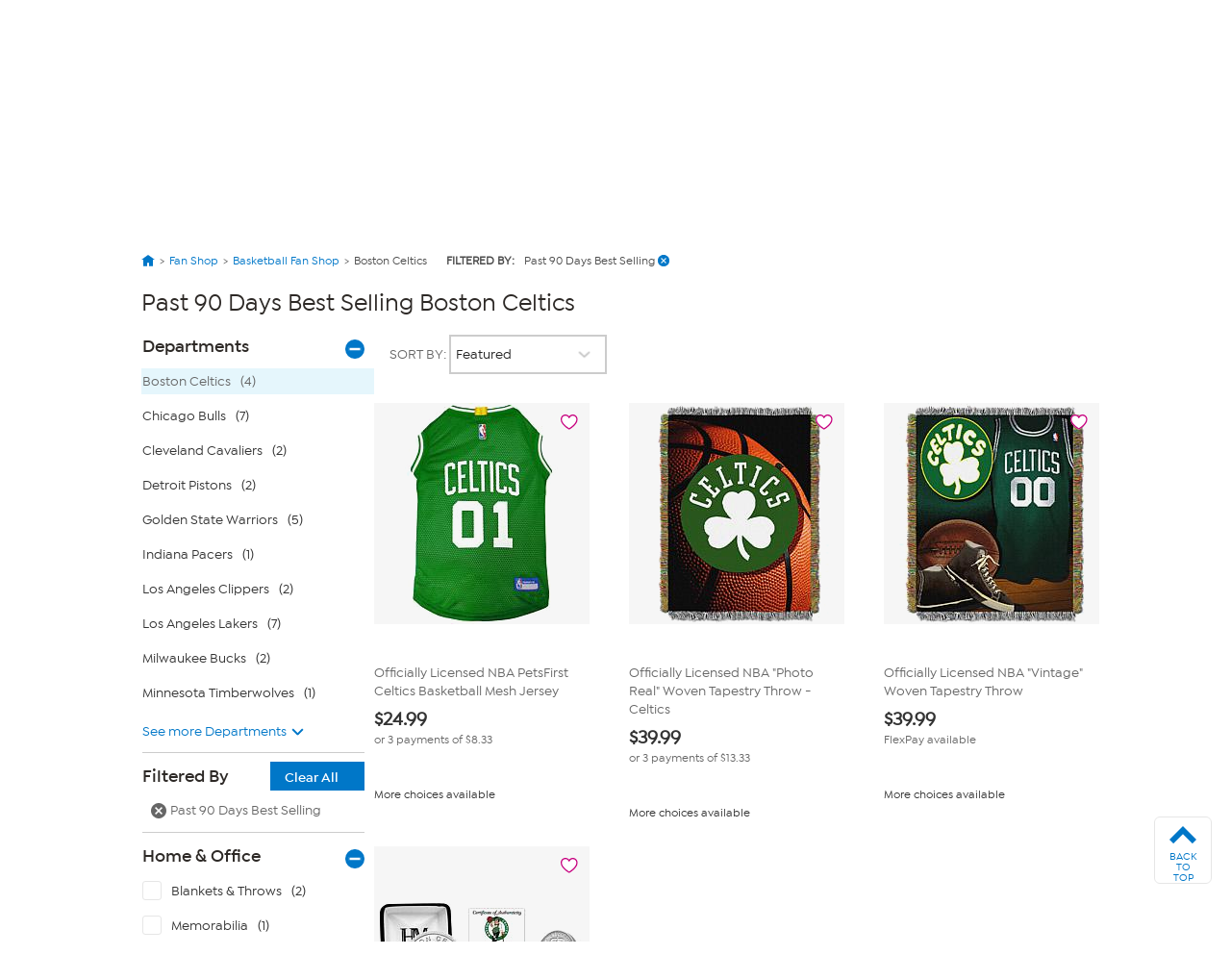

--- FILE ---
content_type: text/html; charset=utf-8
request_url: https://www.hsn.com/shop/past-90-days-best-selling-boston-celtics/sp0034-4482
body_size: 68804
content:




<!doctype html>
<!--[if lt IE 7]><html class="no-js lt-ie10 lt-ie9 lt-ie8 lt-ie7" lang="en" xmlns:og=”https://ogp.me/ns#” xmlns:fb=”https://www.facebook.com/2008/fbml”><![endif]-->
<!--[if IE 7]><html class="no-js lt-ie10 lt-ie9 lt-ie8" lang="en" xmlns:og=”https://ogp.me/ns#” xmlns:fb=”https://www.facebook.com/2008/fbml”><![endif]-->
<!--[if IE 8]><html class="no-js lt-ie10 lt-ie9" lang="en" xmlns:og=”https://ogp.me/ns#” xmlns:fb=”https://www.facebook.com/2008/fbml”><![endif]-->
<!--[if IE 9]><html class="no-js lt-ie10" lang="en" xmlns:og=”https://ogp.me/ns#” xmlns:fb=”https://www.facebook.com/2008/fbml”><![endif]-->
<!--[if gt IE 9]><!-->
<html class="no-js" lang="en" xmlns:og="https://ogp.me/ns#" xmlns:fb="https://www.facebook.com/2008/fbml">
<!--<![endif]-->
<head>
    <meta charset="utf-8" />
    <link rel="dns-prefetch" href="https://img.hsni.com">
    <link rel="dns-prefetch" href="https://i01.hsncdn.com">
    <link rel="dns-prefetch" href="https://i02.hsncdn.com">
    <link rel="dns-prefetch" href="https://i03.hsncdn.com">
    <link rel="dns-prefetch" href="https://i04.hsncdn.com">
	<meta name="viewport" content="width=device-width, initial-scale=1">
    <title>Past 90 Days Best Selling Boston Celtics | HSN</title>
    

<link href="https://www.hsn.com/cassette.axd/stylesheet/0b93523617513c0990da02747e8f1553f8dba35b/site.css" type="text/css" rel="stylesheet"/>

    
            <link rel="canonical" href="https://www.hsn.com/shop/past-90-days-best-selling-boston-celtics/sp0034-4482" />

    
            <meta name="description" content="Shop the latest Past 90 Days Best Selling Boston Celtics at HSN.com. Read customer reviews on Past 90 Days Best Selling and other Boston Celtics at HSN.com." />

    
            <meta name="format-detection" content="telephone=no" />

        <meta name="al:iphone:url" content="hsnapp://shop/SP0034-4482/" />
        <meta name="al:iphone:app_store_id" content="324326909" />
        <meta name="al:iphone:app_name" content="HSN shop app" />
        <meta name="al:ipad:url" content="hsnapp://shop/SP0034-4482/" />
        <meta name="al:ipad:app_store_id" content="408868281" />
        <meta name="al:ipad:app_name" content="HSN for iPad" />
        <meta name="branch:deeplink:$ios_deeplink_path" content="shop/SP0034-4482" />
        <meta name="branch:deeplink:$android_deeplink_path" content="shop/SP0034-4482" />

            <meta property="og:title" content="Past 90 Days Best Selling Boston Celtics | HSN" />

    
        <meta property="og:image" content="https://img.hsni.com/images/prod/2014/images/iosHSNFlatWhite_120.jpg" />
        <meta property="og:image:secure_url" content="https://img.hsni.com/images/prod/2014/images/iosHSNFlatWhite_120.jpg" />
        <meta property="og:image:width" content="100" />
        <meta property="og:image:height" content="100" />
            <meta property="og:url" content="https://www.hsn.com/shop/past-90-days-best-selling-boston-celtics/sp0034-4482" />

    
    
    
    
            <meta property="fb:app_id" content="215160975166467" />

    
    <link href="https://www.hsn.com/cassette.axd/file/favicon-3e9b01aec443ff44843df31202f8755008c23a3e.ico" rel="shortcut icon" />
    <link href="https://www.hsn.com/cassette.axd/file/apple-touch-icon-57x57-d05493c98548dc286bd544ab3e847f4900acdbf8.png" rel="apple-touch-icon">
    <link href="https://www.hsn.com/cassette.axd/file/apple-touch-icon-72x72-5a717b33f32bddf8e7275acde2b1153a144d9287.png" rel="apple-touch-icon" sizes="72x72">
    <link href="https://www.hsn.com/cassette.axd/file/apple-touch-icon-114x114-e9522fd9143f95e89c8ed6b5c9dd324615d8a8e4.png" rel="apple-touch-icon" sizes="114x114">
    <link href="https://www.hsn.com/cassette.axd/file/apple-touch-icon-120x120-af968907bda9afbe9cfff7bc04e1ebb80a5fb806.png" rel="apple-touch-icon" sizes="120x120">
    <script>
// akam-sw.js install script version 1.3.6
"serviceWorker"in navigator&&"find"in[]&&function(){var e=new Promise(function(e){"complete"===document.readyState||!1?e():(window.addEventListener("load",function(){e()}),setTimeout(function(){"complete"!==document.readyState&&e()},1e4))}),n=window.akamServiceWorkerInvoked,r="1.3.6";if(n)aka3pmLog("akam-setup already invoked");else{window.akamServiceWorkerInvoked=!0,window.aka3pmLog=function(){window.akamServiceWorkerDebug&&console.log.apply(console,arguments)};function o(e){(window.BOOMR_mq=window.BOOMR_mq||[]).push(["addVar",{"sm.sw.s":e,"sm.sw.v":r}])}var i="/akam-sw.js",a=new Map;navigator.serviceWorker.addEventListener("message",function(e){var n,r,o=e.data;if(o.isAka3pm)if(o.command){var i=(n=o.command,(r=a.get(n))&&r.length>0?r.shift():null);i&&i(e.data.response)}else if(o.commandToClient)switch(o.commandToClient){case"enableDebug":window.akamServiceWorkerDebug||(window.akamServiceWorkerDebug=!0,aka3pmLog("Setup script debug enabled via service worker message"),v());break;case"boomerangMQ":o.payload&&(window.BOOMR_mq=window.BOOMR_mq||[]).push(o.payload)}aka3pmLog("akam-sw message: "+JSON.stringify(e.data))});var t=function(e){return new Promise(function(n){var r,o;r=e.command,o=n,a.has(r)||a.set(r,[]),a.get(r).push(o),navigator.serviceWorker.controller&&(e.isAka3pm=!0,navigator.serviceWorker.controller.postMessage(e))})},c=function(e){return t({command:"navTiming",navTiming:e})},s=null,m={},d=function(){var e=i;return s&&(e+="?othersw="+encodeURIComponent(s)),function(e,n){return new Promise(function(r,i){aka3pmLog("Registering service worker with URL: "+e),navigator.serviceWorker.register(e,n).then(function(e){aka3pmLog("ServiceWorker registration successful with scope: ",e.scope),r(e),o(1)}).catch(function(e){aka3pmLog("ServiceWorker registration failed: ",e),o(0),i(e)})})}(e,m)},g=navigator.serviceWorker.__proto__.register;if(navigator.serviceWorker.__proto__.register=function(n,r){return n.includes(i)?g.call(this,n,r):(aka3pmLog("Overriding registration of service worker for: "+n),s=new URL(n,window.location.href),m=r,navigator.serviceWorker.controller?new Promise(function(n,r){var o=navigator.serviceWorker.controller.scriptURL;if(o.includes(i)){var a=encodeURIComponent(s);o.includes(a)?(aka3pmLog("Cancelling registration as we already integrate other SW: "+s),navigator.serviceWorker.getRegistration().then(function(e){n(e)})):e.then(function(){aka3pmLog("Unregistering existing 3pm service worker"),navigator.serviceWorker.getRegistration().then(function(e){e.unregister().then(function(){return d()}).then(function(e){n(e)}).catch(function(e){r(e)})})})}else aka3pmLog("Cancelling registration as we already have akam-sw.js installed"),navigator.serviceWorker.getRegistration().then(function(e){n(e)})}):g.call(this,n,r))},navigator.serviceWorker.controller){var u=navigator.serviceWorker.controller.scriptURL;u.includes("/akam-sw.js")||u.includes("/akam-sw-preprod.js")||u.includes("/threepm-sw.js")||(aka3pmLog("Detected existing service worker. Removing and re-adding inside akam-sw.js"),s=new URL(u,window.location.href),e.then(function(){navigator.serviceWorker.getRegistration().then(function(e){m={scope:e.scope},e.unregister(),d()})}))}else e.then(function(){window.akamServiceWorkerPreprod&&(i="/akam-sw-preprod.js"),d()});if(window.performance){var w=window.performance.timing,l=w.responseEnd-w.responseStart;c(l)}e.then(function(){t({command:"pageLoad"})});var k=!1;function v(){window.akamServiceWorkerDebug&&!k&&(k=!0,aka3pmLog("Initializing debug functions at window scope"),window.aka3pmInjectSwPolicy=function(e){return t({command:"updatePolicy",policy:e})},window.aka3pmDisableInjectedPolicy=function(){return t({command:"disableInjectedPolicy"})},window.aka3pmDeleteInjectedPolicy=function(){return t({command:"deleteInjectedPolicy"})},window.aka3pmGetStateAsync=function(){return t({command:"getState"})},window.aka3pmDumpState=function(){aka3pmGetStateAsync().then(function(e){aka3pmLog(JSON.stringify(e,null,"\t"))})},window.aka3pmInjectTiming=function(e){return c(e)},window.aka3pmUpdatePolicyFromNetwork=function(){return t({command:"pullPolicyFromNetwork"})})}v()}}();</script>
<script type="text/javascript" src="https://www.hsn.com/public/32a66c1a66d0e375c292600f1aa19c6a760011897611" async ></script><script class="device-information" type="application/json">
        {"Vendor":"Apple","Model":"Macintosh","Version":"10.15.7","OsName":"macOS","ScreenHeight":0,"ScreenWidth":0,"BrowserName":"Chrome","BrowserVendor":"Google","BrowserVersion":"131","LayoutEngine":"Blink","IsMobile":false,"IsSmartPhone":false,"IsTablet":false,"IsTouchScreen":false,"IsCrawler":true,"IsForcedFullSite":false,"IsDistributedCommerce":false,"SupportsHtml5Video":true,"SupportsSvg":true,"IsAppleTv":false,"IsAndroidPhone":false,"IsAndroidTablet":false,"IsIpad":false,"IsIphone":false,"IsWindowsMetro":false,"IsIosAppV2":false,"IsAndroidNativeHomepage":false,"DeviceKey":"D","IsNativeApp":false,"NativeAppVersion":{"Major":0,"Minor":0,"Build":-1,"Revision":-1,"MajorRevision":-1,"MinorRevision":-1},"DisplayOptions":{"Hide":0},"AppCapabilities":[],"IsWin8Metro":false,"NativeAppHeaders":"","IsLocalyticsEnabled":false,"HasNativeSignin":false}
    </script>
    <script>
        var internalRequest = 'False';
        var isWin8Metro = false;
    </script>

<script>!function(e){function n(t){if(r[t])return r[t].exports;var o=r[t]={i:t,l:!1,exports:{}};return e[t].call(o.exports,o,o.exports,n),o.l=!0,o.exports}var t=window.webpackJsonp;window.webpackJsonp=function(r,i,c){for(var a,u,f,s=0,d=[];s<r.length;s++)u=r[s],o[u]&&d.push(o[u][0]),o[u]=0;for(a in i)Object.prototype.hasOwnProperty.call(i,a)&&(e[a]=i[a]);for(t&&t(r,i,c);d.length;)d.shift()();if(c)for(s=0;s<c.length;s++)f=n(n.s=c[s]);return f};var r={},o={39:0};n.e=function(e){function t(){a.onerror=a.onload=null,clearTimeout(u);var n=o[e];0!==n&&(n&&n[1](new Error("Loading chunk "+e+" failed.")),o[e]=void 0)}var r=o[e];if(0===r)return new Promise(function(e){e()});if(r)return r[2];var i=new Promise(function(n,t){r=o[e]=[n,t]});r[2]=i;var c=document.getElementsByTagName("head")[0],a=document.createElement("script");a.type="text/javascript",a.charset="utf-8",a.async=!0,a.timeout=12e4,n.nc&&a.setAttribute("nonce",n.nc),a.src=n.p+""+({0:"easyXDM",1:"WriteReview",2:"WidgetSignin"}[e]||e)+"."+{0:"a7d934e5cae21e4b1bb4",1:"dd44dec93c30f8e37d54",2:"a3e8980b67cdd5d78ab5"}[e]+".js";var u=setTimeout(t,12e4);return a.onerror=a.onload=t,c.appendChild(a),i},n.m=e,n.c=r,n.d=function(e,t,r){n.o(e,t)||Object.defineProperty(e,t,{configurable:!1,enumerable:!0,get:r})},n.n=function(e){var t=e&&e.__esModule?function(){return e.default}:function(){return e};return n.d(t,"a",t),t},n.o=function(e,n){return Object.prototype.hasOwnProperty.call(e,n)},n.p="/bundles/",n.oe=function(e){throw console.error(e),e},n(n.s=0)}({0:function(e,n,t){e.exports=t("2BPP")},"2BPP":function(e,n,t){(function(n){e.exports=n.loadCSS=t("fcwj")}).call(n,t("DuR2"))},DuR2:function(e,n){var t;t=function(){return this}();try{t=t||Function("return this")()||(0,eval)("this")}catch(e){"object"==typeof window&&(t=window)}e.exports=t},fcwj:function(e,n,t){(function(n){/*! loadCSS: load a CSS file asynchronously. [c]2016 @scottjehl, Filament Group, Inc. Licensed MIT */
!function(n){"use strict";var t=function(e,t,r){function o(e){if(a.body)return e();setTimeout(function(){o(e)})}function i(){u.addEventListener&&u.removeEventListener("load",i),u.media=r||"all"}var c,a=n.document,u=a.createElement("link");if(t)c=t;else{var f=(a.body||a.getElementsByTagName("head")[0]).childNodes;c=f[f.length-1]}var s=a.styleSheets;u.rel="stylesheet",u.href=e,u.media="only x",o(function(){c.parentNode.insertBefore(u,t?c:c.nextSibling)});var d=function(e){for(var n=u.href,t=s.length;t--;)if(s[t].href===n)return e();setTimeout(function(){d(e)})};return u.addEventListener&&u.addEventListener("load",i),u.onloadcssdefined=d,d(i),u};e.exports=t}(void 0!==n?n:this)}).call(n,t("DuR2"))}});
//# sourceMappingURL=manifest.6a27958e87ccb8265d3b.js.map</script>
<script src='/bundles/head.2804f5efd5367db124a2.js'></script>








<style type="text/css" id="at-body-style">
    body {
        opacity: 0 !important;
    }
</style>

<script src="/assets/js/HSN/AdobeTarget/VisitorAPI.js"></script>
<script>
    
    setTimeout(function(){
        $('#at-body-style').remove();
    }, 1000);

    var hsnAdobeDataLayer = [{
  "facebook_app_id": "215160975166467",
  "google_analytics_id": "UA-65179481-1",
  "coremetrics_client_id": "90028889",
  "coremetrics_client_url": "ww62.hsn.com",
  "page_type": "Grid",
  "page_name": "Boston Celtics|Past 90 Days Best Selling",
  "site_type": "desktop",
  "site_name": "hsn",
  "device_type": "macOS",
  "sort_by_selection": "default_Sort",
  "current_time": 1769129714615,
  "product_list_name": "Grid",
  "display_page": 0,
  "display_count": 4,
  "display_skip": 0,
  "product_results": "4",
  "product_id": [
    20537925,
    20091422,
    10085046,
    20025121
  ],
  "product_sku": [
    1341723,
    1280112,
    1280108,
    1271335
  ],
  "product_name": [
    "Officially Licensed NBA PetsFirst Celtics Basketball Mesh Jersey",
    "Officially Licensed NBA Photo Real Woven Tapestry Throw - Celtics ",
    "Officially Licensed NBA Vintage Woven Tapestry Throw",
    "Officially Licensed BostonCeltics Silver Mint Coin"
  ],
  "categories": [
    [
      {
        "Name": "Fan Shop",
        "Id": "SP"
      },
      {
        "Name": "Basketball Fan Shop",
        "Id": "SP0032"
      },
      {
        "Name": "Boston Celtics",
        "Id": "SP0034"
      }
    ]
  ],
  "product_primary_category_id": [
    "SP0034"
  ],
  "product_primary_category_name": [
    "Boston Celtics"
  ],
  "product_attributes": [
    [
      {
        "Id": 4482
      }
    ]
  ],
  "grid_filters": [],
  "ab_test_value_cms": "TestB",
  "ab_test_value_2": "TestA",
  "error_type": 0,
  "search_category": "Fan Shop"
}];

    var hsnAdobeExtraData = {
        isLessman: false
    };
</script>

<script defer src='/bundles/adobe.911ce57bd47309016d9f.js'></script>



<script>(window.BOOMR_mq=window.BOOMR_mq||[]).push(["addVar",{"rua.upush":"false","rua.cpush":"true","rua.upre":"false","rua.cpre":"false","rua.uprl":"false","rua.cprl":"false","rua.cprf":"false","rua.trans":"SJ-c9dc1947-2294-4ecb-9690-0837b07cd61e","rua.cook":"false","rua.ims":"false","rua.ufprl":"false","rua.cfprl":"true","rua.isuxp":"false","rua.texp":"norulematch","rua.ceh":"false","rua.ueh":"false","rua.ieh.st":"0"}]);</script>
                              <script>!function(a){var e="https://s.go-mpulse.net/boomerang/",t="addEventListener";if("False"=="True")a.BOOMR_config=a.BOOMR_config||{},a.BOOMR_config.PageParams=a.BOOMR_config.PageParams||{},a.BOOMR_config.PageParams.pci=!0,e="https://s2.go-mpulse.net/boomerang/";if(window.BOOMR_API_key="ES2KS-7ZHWV-CJWMG-6EA78-DGF9D",function(){function n(e){a.BOOMR_onload=e&&e.timeStamp||(new Date).getTime()}if(!a.BOOMR||!a.BOOMR.version&&!a.BOOMR.snippetExecuted){a.BOOMR=a.BOOMR||{},a.BOOMR.snippetExecuted=!0;var i,_,o,r=document.createElement("iframe");if(a[t])a[t]("load",n,!1);else if(a.attachEvent)a.attachEvent("onload",n);r.src="javascript:void(0)",r.title="",r.role="presentation",(r.frameElement||r).style.cssText="width:0;height:0;border:0;display:none;",o=document.getElementsByTagName("script")[0],o.parentNode.insertBefore(r,o);try{_=r.contentWindow.document}catch(O){i=document.domain,r.src="javascript:var d=document.open();d.domain='"+i+"';void(0);",_=r.contentWindow.document}_.open()._l=function(){var a=this.createElement("script");if(i)this.domain=i;a.id="boomr-if-as",a.src=e+"ES2KS-7ZHWV-CJWMG-6EA78-DGF9D",BOOMR_lstart=(new Date).getTime(),this.body.appendChild(a)},_.write("<bo"+'dy onload="document._l();">'),_.close()}}(),"".length>0)if(a&&"performance"in a&&a.performance&&"function"==typeof a.performance.setResourceTimingBufferSize)a.performance.setResourceTimingBufferSize();!function(){if(BOOMR=a.BOOMR||{},BOOMR.plugins=BOOMR.plugins||{},!BOOMR.plugins.AK){var e="true"=="true"?1:0,t="",n="clplrzyxhznke2lsy3za-f-38a278006-clientnsv4-s.akamaihd.net",i="false"=="true"?2:1,_={"ak.v":"39","ak.cp":"57452","ak.ai":parseInt("177308",10),"ak.ol":"0","ak.cr":9,"ak.ipv":4,"ak.proto":"h2","ak.rid":"be32fc06","ak.r":47358,"ak.a2":e,"ak.m":"a","ak.n":"essl","ak.bpcip":"18.222.184.0","ak.cport":42306,"ak.gh":"23.208.24.233","ak.quicv":"","ak.tlsv":"tls1.3","ak.0rtt":"","ak.0rtt.ed":"","ak.csrc":"-","ak.acc":"","ak.t":"1769129714","ak.ak":"hOBiQwZUYzCg5VSAfCLimQ==9YTa69b2N5oR3Ho+E8GooCp/sNudL2Du0jwDuhT0aIAKNGzd3EXdRTmXh777NDffNl4FmHZPUYwjtnlQVpx/y/V2Mgm37YCY08cU8UbYOwzA5Ze91vq0JGSzvz7mOPcy8aS+jGe1OqKj/o3RLgh+XPDJCgxKXMap1LWa+rn3I7vskqD8r5dGzARkAqnQnidM9BrevXK5/h+uE0kLVLa0xmYws8a2uAsuVvmHgyBW/fUdqNjc4NoMcDoxFeK6t9/aySkzc0bkd6bz2pYyrpBaeMHV6L9DwvyaCoJv5mPoLpMFe4KE5ChSAumo7t/KrrkFDwRp1/aBEW3ljYS5T2H5cm16ZH2bwptZB8rEqiGpvWfvKeCLYqy1gpikZQSY6cNzb02jj+XH8EQkyg7t/8OzhDIsw/3ZQcBBH0uRWgqiA1I=","ak.pv":"480","ak.dpoabenc":"","ak.tf":i};if(""!==t)_["ak.ruds"]=t;var o={i:!1,av:function(e){var t="http.initiator";if(e&&(!e[t]||"spa_hard"===e[t]))_["ak.feo"]=void 0!==a.aFeoApplied?1:0,BOOMR.addVar(_)},rv:function(){var a=["ak.bpcip","ak.cport","ak.cr","ak.csrc","ak.gh","ak.ipv","ak.m","ak.n","ak.ol","ak.proto","ak.quicv","ak.tlsv","ak.0rtt","ak.0rtt.ed","ak.r","ak.acc","ak.t","ak.tf"];BOOMR.removeVar(a)}};BOOMR.plugins.AK={akVars:_,akDNSPreFetchDomain:n,init:function(){if(!o.i){var a=BOOMR.subscribe;a("before_beacon",o.av,null,null),a("onbeacon",o.rv,null,null),o.i=!0}return this},is_complete:function(){return!0}}}}()}(window);</script></head>
<body class="theme-2d2926 desktop   " id="CmsShops">

    <div class="js-disabled-message">We use JavaScript to create the most functional website possible for our customers. JavaScript enables you to fully navigate and make a purchase on our site. If disabled the content or the functionality of the website can be limited or unavailable. Please enable JavaScript in your browser for the best possible experience. Thank you!</div>
    <div id="server-name" title="WW5F- - 1/22/2026 7:55:14 PM"></div>

    


<header>
    
    
    <!--[if lt IE 7]><p id="unsupported-browser">To take advantage of all HSN.com has to offer, please upgrade your browser to a newer version. You may get the latest here: <a href="https://browsehappy.com/">browsehappy.com</a>.</p><![endif]-->
    
    <div id="navigation-wrapper">
        <a href="#torso" class="skip-link">Skip to Main Content</a>

<nav id="primary-navigation" class="primary-navigation">
    <div class="branch-journeys-top"></div>

<div id="utility-nav-parent" class="wrap">
    <div class="clearfix" id="utility-nav">  
        <div style="float: right; ">


    <!-- Brief:94224 -->

<!-- Empty -->


        </div>
    </div>
</div>
   
    <div class="wrap">
        <div class="clearfix" id="featured-nav">
            <div class="hsn-logo-container">


    <!-- Brief:113162 -->

<style>
#_PageBody #logo { position: inherit !important; }

#primary-navigation .zLogoSmall {
    width: 66px; height: 66px;
    margin-top: 1px;
}
#primary-navigation .sticky-navigation .zLogoSmall {
    width: 44px; height: 44px;
    margin-top: 0px;
}
body#CmsShops #torso #template-product-grid .featured ._hostmain { opacity: 0; }


/* Utility Nav -> zLogoNav */
#utility-nav > div { float: none !important; }
#primary-navigation .zLogoNav {
    float: left;
    margin: 27px 0px 0 16px;
}
#primary-navigation .zLogoNav .zClear {
    clear: both;
}
#primary-navigation .zLogoNav .zText {
    float: left;
    position: relative;
    margin: 0 21px 0 0px;
    padding-bottom: 10px;
    font-size: 16px; line-height: 1.1em; font-family: IsidoraSemibold, "AvalonDemi";
    letter-spacing: 0.2px;
    color: #333;
    cursor: pointer;
}
#primary-navigation .zLogoNav .zText .zArrow {
    display: inline-block;
    width: 5px; height: 5px;
    margin: 0 0 3px 3px;
    transform: rotate(45deg);
    border-bottom: 1px solid #333;
    border-right: 1px solid #333;
}
/* Flyouts */
#primary-navigation .zLogoNav .zFlyout {
    display: none;
    position: absolute; z-index: 1001;
    top: 90%; left: 0%;
    background-color: #fff;
    /* box-shadow: 6px 6px 16px 0 rgba(0,0,0,.2); */
    box-shadow: rgba(0,0,0,0.3) 1px 1px 8px;
    border: solid 1px #e6e6e6;
}
#primary-navigation .zLogoNav .zFlyout .zHamNavLinks {
    width: 200px;
}
#primary-navigation .zLogoNav .zWatch .zFlyout .zHamNavLinks {
    width: 200px;
}

#primary-navigation .zLogoNav .zFlyout .zHamNavLinks .zCol {
    width: 100%;
    padding: 20px 12px;
    box-sizing: border-box;
}
#primary-navigation .zLogoNav .zWatch .zFlyout .zHamNavLinks .zCol {
    width: 100%;
}
#primary-navigation .zHamNavLinks .zLink {
    display: block;
    font-size: 14px;
    line-height: 2.24em;
    font-family: IsidoraMedium, AvalonBook;
    color: #333;
}

/*
#primary-navigation .zLogoNav .zFlyout .zLink {
    display: block;
    padding: 0px 10px;
    font-size: 16px; line-height: 2.3em; font-family: AvalonBook;
    text-decoration: none;
    color: #333;
    border-top: 1px dotted #ddd;
    white-space: nowrap;
}
#primary-navigation .zLogoNav .zFlyout .zLink:first-child { border-top: 0px solid #ddd; }
#primary-navigation .zLogoNav .zFlyout .zLink:hover {
    color: #fff;
    background-color: #0077c8;
}
*/

/* Sticky */
nav#primary-navigation .sticky-navigation  .sticky-logo-container .Logo {
    margin: 0 19px 0 0;
}
nav#primary-navigation .sticky-navigation #hamburger-open {
    margin: 0 36px 0 0;
}
nav#primary-navigation .sticky-navigation .zLogoNav {
    margin: 13px 10px 0 0;
}
nav#primary-navigation .sticky-navigation #hamburger-open #hamburger-holder .hamburger-cell li:hover,
nav#primary-navigation .sticky-navigation #hamburger-open #hamburger-holder .hamburger-cell li.active {
    background: #0077c8;
}

/* Settings for 1280px */
@media only screen and (min-width: 1300px) {
    /* Sticky */
    nav#primary-navigation .sticky-navigation .zLogoNav {
        margin: 13px 0 0 0;
    }
}
  
#account-dropdown #account-menu-container .sub-menu li a {
    font-family: IsidoraMedium, Avalonmedium;
}
</style>

<div class="Logo" style="float: left;">
    <a href="/" id="logo" title="Visit the HSN Homepage" manual_cm_re="header-_-logo-_-hsn">
        <!-- <img class="zLogoLarge" data-src="//i01.hsncdn.com/orig/globalnav_V2_40years.gif" alt="" width="207" height="87" border="0"> -->
        <svg class="zLogoSmall" viewbox="0 0 45 45" version="1.1" xmlns="http://www.w3.org/2000/svg" xmlns:xlink="http://www.w3.org/1999/xlink">
            <!-- Generator: sketchtool 39.1 (31720) - http://www.bohemiancoding.com/sketch -->
            <defs>
                <polygon id="path-1" points="43.5273631 0.00541133915 0 0.00541133915 0 43.5360974 43.5273631 43.5360974 43.5273631 0.00541133915"></polygon>
            </defs>
            <g id="Page-1" stroke="none" stroke-width="1" fill="none" fill-rule="evenodd">
                <g id="StickyNav" transform="translate(-17.000000, -9.000000)">
                    <g id="Logo/Search/Account/Bag" transform="translate(-21.000000, -10.000000)">
                        <g id="Logo" transform="translate(38.000000, 19.000000)">
                            <g id="Group-3" transform="translate(0.000000, 0.129797)">
                                <mask id="mask-2" fill="white">
                                    <use xlink:href="#path-1"></use>
                                </mask>
                                <g id="Clip-2"></g>
                                <path d="M21.7649361,0.00514008021 C33.7850981,0.00514008021 43.5273631,9.74672693 43.5273631,21.7696015 C43.5273631,33.7904416 33.7850981,43.5360974 21.7649361,43.5360974 C9.7427397,43.5360974 -0.000203444209,33.7904416 -0.000203444209,21.7696015 C-0.000203444209,9.74672693 9.7427397,0.00514008021 21.7649361,0.00514008021" id="Fill-1" fill="#0077c8" mask="url(#mask-2)"></path>
                            </g>
                            <polygon id="Fill-4" fill="#FEFEFE" points="14.7861216 27.7337041 14.7861216 16.8474045 14.5514826 16.8474045 12.5584075 16.8474045 12.5584075 21.0200452 5.83728905 21.0200452 5.83728905 16.8474045 3.6116094 16.8474045 3.6116094 27.7337041 5.83728905 27.7337041 5.83728905 23.1114517 12.5584075 23.1114517 12.5584075 27.7337041"></polygon>
                            <path d="M27.3361202,24.6290099 C27.5171855,21.5237731 23.6436078,21.1602861 21.5766146,21.0022778 C19.4078993,20.837488 18.5256296,20.4875639 18.6042947,19.6385234 C18.6917757,18.7087834 20.3823971,18.2991824 21.5833961,18.3602156 C23.1112621,18.4368463 24.1196672,18.5623036 25.7838408,19.6629367 C25.7838408,19.6629367 26.3453469,18.9339283 26.9427947,18.2076325 C24.8934334,16.6824791 22.7918547,16.5095515 21.5677987,16.4898852 C20.6516216,16.4803912 16.4349013,16.6485717 16.3894654,19.7822907 C16.346064,22.6433944 20.1674244,22.9519514 21.5528795,23.1323386 C22.5626409,23.2625429 25.0833146,23.3269669 25.0833146,24.4845645 C25.0833146,25.5573936 23.0536196,26.0314186 21.5861087,25.9324091 C19.3502568,25.7805041 18.4788375,25.0664149 17.3700665,23.9467936 C16.8058479,24.5476322 15.9744393,25.3865005 15.9744393,25.3865005 C17.220196,26.8133225 19.4316345,27.920059 21.5528795,28.0000804 C22.7613381,28.0428037 27.1570893,27.7749355 27.3361202,24.6290099" id="Fill-6" fill="#FEFEFE"></path>
                            <path d="M38.0142963,27.6966095 L39.9402348,27.6966095 L39.9402348,16.8679524 L39.7076303,16.8679524 L37.7335433,16.8679524 L37.7335433,24.1098881 C37.0133508,23.3123868 31.1812835,16.8679524 31.1812835,16.8679524 L28.7514815,16.8679524 L28.7514815,27.6966095 L30.9093464,27.6966095 L30.9093464,19.7765264 C31.6417456,20.5909814 38.0142963,27.6966095 38.0142963,27.6966095" id="Fill-8" fill="#FEFEFE"></path>
                        </g>
                    </g>
                </g>
            </g>
        </svg>
    </a>
</div>

<div class="zLogoNav">
  <!--
    <div class="zShop zText">
        Shop <div class="zArrow"></div>
        
        <div class="zFlyout">
            <div class="zHamNavLinks">
                <div class="zCol">
                    <!-- <div class="zHeaderDiv">
                        <a class="zHeader" href="/shop/bed-and-bath/ho0001"
                            manual_cm_re="topnav-_-home-_-bedbath" manual_cm_sp="topnav-_-home-_-bedbath">
                            Bed & Bath</a>
                    </div> -->
        <!--            
                    <a class="zLink" href="/todays-special"
                        manual_cm_re="header-_-Shoputilitynav-_-todaysspecial" manual_cm_sp="header-_-Shoputilitynav-_-todaysspecial">
                        Today's Special</a>
                    <a class="zLink" href="/watch/items-recently-aired"
                        manual_cm_re="header-_-Shoputilitynav-_-hsnitemsrecentlyaired" manual_cm_sp="header-_-Shoputilitynav-_-hsnitemsrecentlyaired">
                        Recently Aired</a>
                    <a class="zLink" href="/shop/deals/dc"
                        manual_cm_re="header-_-Shoputilitynav-_-deals" manual_cm_sp="header-_-Shoputilitynav-_-deals">
                        Deals</a>
                    <a class="zLink" href="/shop/hot-items/8413"
                        manual_cm_re="header-_-Shoputilitynav-_-hotitems" manual_cm_sp="header-_-Shoputilitynav-_-hotitems">
                        Hot Items</a>
                    <a class="zLink" href="/shop/great-finds/14254"
                        manual_cm_re="header-_-Shoputilitynav-_-greatfinds" manual_cm_sp="header-_-Shoputilitynav-_-greatfinds">
                        Great Finds</a>
                    <a class="zLink" href="/shop/clearance/4525"
                        manual_cm_re="header-_-Shoputilitynav-_-clearance" manual_cm_sp="header-_-Shoputilitynav-_-clearance">
                        Clearance</a>
                    <a class="zLink" href="/store-directory"
                        manual_cm_re="header-_-Shoputilitynav-_-alldepartments" manual_cm_sp="header-_-Shoputilitynav-_-alldepartments">
                        All Departments</a>
                    <a class="zLink" href="/brands"
                        manual_cm_re="header-_-Shoputilitynav-_-allbrands" manual_cm_sp="header-_-Shoputilitynav-_-allbrands">
                        All Brands</a>
                </div>
            </div>
        </div>
        
    </div> 
    -->
    <!-- CMS 113162 -->
    <div class="zWatch zText">
        Watch <div class="zArrow"></div>
        
        <div class="zFlyout">
            <div class="zHamNavLinks">
                <div class="zCol">
                    <h3 style="color: #003B5C;">HSN</h3>
                    <a class="zLink" href="/watch/live" manual_cm_re="header-_-Watchutilitynav-_-hsnlive">
                        HSN Live</a>
                    <a class="zLink" href="/watch/program-guide" manual_cm_re="header-_-Watchutilitynav-_-hsnprogramguide">
                        HSN Program Guide</a>
                    <a class="zLink" href="/watch/items-recently-aired" manual_cm_re="header-_-Watchutilitynav-_-hsnitemsrecentlyaired">
                        HSN Items Recently Aired</a>

                    <hr style="display: block !important; color: #ccc; size: 1px; margin: 5% 0% 5% 0%;">

                    <h3 style="color: #003B5C;">HSN2</h3>
                    <a class="zLink" href="/watch/live?network=4" manual_cm_re="header-_-Watchutilitynav-_-hsn2live">
                        HSN2 Live</a>
                    <a class="zLink" href="/watch/program-guide?network=4" manual_cm_re="header-_-Watchutilitynav-_-hsn2programguide">
                        HSN2 Program Guide</a>
                    <a class="zLink" href="/watch/items-recently-aired?network=4" manual_cm_re="header-_-Watchutilitynav-_-hsn2itemsrecentlyaired">
                        HSN2 Items Recently Aired</a>

                    <hr style="display: block !important; color: #ccc; size: 1px; margin: 5% 0% 0% 0%;">    
                    
                    <a class="zLink" href="/watch/channel-finder" manual_cm_re="header-_-Watchutilitynav-_-channelfinder">
                        Channel Finder</a>
                    <a class="zLink" href="/content/SH0WH0STS/236" manual_cm_re="header-_-Watchutilitynav-_-showhosts">
                        Show Hosts</a>
                    <a class="zLink" href="/shop/hosts-closet/19768" manual_cm_re="header-_-Watchutilitynav-_-hostscloset">
                        Hosts' Closet</a>
                    <a class="zLink" href="https://plus.qvc.com/portals/hsn-screen" manual_cm_re="header-_-Watchutilitynav-_-hsnplus" target="_blank">
                        HSN+</a>
                </div>
                
          <!--<div class="zCol">
                   
            
          <a class="zLink" href="/shop/daily-deals-and-fall-finds/21457"
                        manual_cm_re="header-_-Watchutilitynav-_-DailyDeals">
                       Daily Deals</a>
          <a class="zLink" href="/shop/late-night-bytes-top-tech/22061"
                        manual_cm_re="header-_-Watchutilitynav-_-LateNightBytes">
                        Late-Night Bytes</a>
          <a class="zLink" href="/shop/adams-open-house/20014"
                        manual_cm_re="header-_-Watchutilitynav-_-adamsopenhouse">
                       Adam's Open House</a>
          
          <a class="zLink" href="/shop/welcome-home-with-alyce/20083"
                        manual_cm_re="header-_-Watchutilitynav-_-welcomehome">
                        Welcome Home with Alyce</a>
          <a class="zLink" href="/shop/what-a-girl-wants/20408"
                        manual_cm_re="header-_-Watchutilitynav-_-WhataGirlWants">
                        What a Girl Wants</a>
          <a class="zLink" href="/shop/wake-up-beautiful/20068"
                        manual_cm_re="header-_-Watchutilitynav-_-wakeupbeautiful">
                        Wake Up Beautiful</a>
          
          <a class="zLink" href="/shop/beauty-report/9163"
                        manual_cm_re="header-_-Watchutilitynav-_-beautyreport">
                        Beauty Report</a>
          <a class="zLink" href="/shop/obsessed-with-style/20015"
                        manual_cm_re="header-_-Watchutilitynav-_-obsessedwithstyle">
                        Obsessed with Style</a>
            <a class="zLink" href="/shop/marlawynne/6555"
                        manual_cm_re="header-_-Watchutilitynav-_-marlawynne">
                        Marla Wynne Wednesday's</a>
<a class="zLink" href="/shop/the-list/12107"
                        manual_cm_re="header-_-Watchutilitynav-_-list">
                        The List with Debbie D</a>
<a class="zLink" href="/shop/g-by-giuliana/9357"
                        manual_cm_re="header-_-Watchutilitynav-_-g-by-giuliana">
                        Gotta See G by Giuliana Rancic</a>
         
          <a class="zLink" href="/shop/shannons-in-the-house/20252"
                        manual_cm_re="header-_-Watchutilitynav-_-shannonsinthehouse">
                        Shannon's in the House</a>
          <a class="zLink" href="/shop/shannons-in-the-kitchen/19407"
                        manual_cm_re="header-_-Watchutilitynav-_-shannonsinthekitchen">
                        Shannon's in the Kitchen</a>
          
          <a class="zLink" href="/shop/diane-gilman/88?view=all"
                        manual_cm_re="header-_-Watchutilitynav-_-fashionfridaysDG2">
                        Fashion Fridays with DG2</a> 
          <a class="zLink" href="/shop/fashion-fridays/21843"
                        manual_cm_re="header-_-Watchutilitynav-_-fashionfridaysamy">
                        Fashion Fridays with Amy</a>    
          
          <a class="zLink" href="/shop/saturday-morning/19251"
                        manual_cm_re="header-_-Watchutilitynav-_-saturdaymorning">
                       Saturday Morning</a>
         <a class="zLink" href="/shop/now-thats-clever-with-guy/19986"
                        manual_cm_re="header-_-Watchutilitynav-_-nowthatscleverwithguy">
                        Now That's Clever with Guy</a>
       
          <a class="zLink" href="/shop/hsn-today/22202"
                        manual_cm_re="header-_-Watchutilitynav-_-hsntoday">
                        HSN Today with Tina and Ty</a>  

                </div>-->
            </div>
        </div>
        
    </div>
    
    <div class="zConnect zText">
        Connect <div class="zArrow"></div>
        
        <div class="zFlyout">
            <div class="zHamNavLinks">
                <div class="zCol">
                    <!--<a class="zLink" href="https://blogs.hsn.com/"
                        manual_cm_re="header-_-Connectutilitynav-_-blogthebuzz">
                        Blog - The Buzz</a>-->
                    <a class="zLink" href="https://community.hsn.com/" manual_cm_re="header-_-Connectutilitynav-_-community">
                        Community</a>
                    <a class="zLink" href="https://arcade.hsn.com/" manual_cm_re="header-_-Connectutilitynav-_-arcade">
                        Arcade by Arkadium</a>
                    <!--<a class="zLink" href="/content/HSN_Everywhere/434"
                        manual_cm_re="header-_-Connectutilitynav-_-hsneverywhere">
                        HSN Everywhere</a>-->
                    <!--
          <a class="zLink" href="https://hsnnow.hsn.com"
                        manual_cm_re="header-_-Connectutilitynav-_-hsnnow">
                        HSN Now</a>
          -->
           <a class="zLink" href="https://www.hsncreators.com/" manual_cm_re="header-_-Connectutilitynav-_-HSNfluencer">
                        HSNfluencer</a>
                    <a class="zLink" href="/content/SocialHub/332" manual_cm_re="header-_-Connectutilitynav-_-getsocial">
                        Share Your Style</a>
                    <!--<a class="zLink" href="/faqs"
                        manual_cm_re="header-_-Connectutilitynav-_-customerservice">
                        Customer Service</a>-->
                </div>
            </div>
        </div>
        
    </div>
    
    <div class="zClear"></div>
</div>

<script>
    (function($){
        $("#primary-navigation").addClass("v3");
        
        if(jQuery('body').attr('id') === '_PageBody') {
            var head = document.getElementsByTagName('head')[0];
            var script = document.createElement('script');
            script.type = 'text/javascript';
            script.src = '/assets/js/HSN/Service/CommerceService.js';
            head.appendChild(script);
        }
        
        //load the logo gif on doc ready as requested
        $(document).ready(function(){
            //$('img.zLogoLarge').attr('src',$('img.zLogoLarge').data('src'));
        });
        
        // Dropdowns
        // Move the dropdowns outside of the logo container
        $(".hsn-logo-container").after( $(".zLogoNav") );
        
        // Add a new container to sticky nav, and copy utility nav into it
        var stickyUtilNav = $("<div class='sticky-utilitynav-container' />").append( $(".zLogoNav").clone() );
        
        $(".sticky-department-container").after(stickyUtilNav);
        
        function zDropdown(target, parentClass) {
            var _this = this;
            this.target = $(target);
            this.flyout = this.target.find(".zFlyout");
            this.timeout;
            
            this.touchHandler = function(e) {
                var cur = $(e.target);
                
                if (!cur.parents(parentClass).length) {
                    _this.hideFlyouts();
                    $(document).off("touchstart.zLogoNavRollovers");
                }
            }
            this.showFlyout = function() {
                _this.hideFlyouts();
                _this.flyout.show();
            }
            this.hideFlyouts = function() {
                $(parentClass + " .zFlyout").hide();
            }
            
            this.target
                .on("mouseenter", function(e) {
                    clearTimeout(_this.timeout);
                    _this.showFlyout();
                })
                .on("mouseleave", function(e) {
                    _this.timeout = setTimeout(function(){
                        _this.flyout.hide();
                    }, 250);
                })
                .on("touchstart", function(e) {
                    _this.target.off("mouseenter mouseleave");
                    
                    if ( !_this.flyout.is(":visible") ) {
                        e.preventDefault(); e.stopPropagation();
                        _this.showFlyout();
                        $(document).on("touchstart.zLogoNavRollovers", _this.touchHandler);
                    }
                })
            
            return this;
        }
        
        $(".zLogoNav").find(".zShop, .zWatch, .zConnect").each(function(){ new zDropdown(this, ".zLogoNav") });
        
    })(jQuery);
</script>


            </div>
            <div class="search-container">
                <div id="searchbar-v3">
<div class="clearfix flyout-container" id="search-form">
    <form action="/search" method="get" style="max-height:21px">
        <label for="search-input">Search</label>
        <div class="search-container">
            <input autocomplete="off" role="combobox" aria-autocomplete="list" aria-expanded="false" aria-controls="Unx-autosuggestion-container" id="search-input" name="query" class="border-bottom:none !important" placeholder="Search by item # or keyword" type="search">
        </div>
        <input id="search-submit" type="submit" tabindex="0" value="Search" style="visibility:collapse" manual_cm_re="header-_-search-_-NA" manual_cm_sp="header-_-search-_-NA">
        <span role="status" aria-live="polite" aria-atomic="true" class="visuallyhidden" id="search-results-live"></span>
    </form>
    <div class="flyout" tabindex="0">
        <span class="close ir">Close</span>
    </div>
</div>

                </div>
            </div>
            


    <!-- Brief:56883 -->

<!-- Empty -->


            <div class="global-icons-container">
<div id="global-header-functions" class="v3">
    <ul role="group">
        <li>
            <div class="account-menu-container">
<div id="account-dropdown" class="close" tabindex="-1">
    <div id="account-menu-container">
        <div class="alerts-indicator main-alerts"></div>
        <a class="account-btn account" href="#" tabindex="0" data-cs-mask role="button" aria-expanded="false">
            <div class="message">Hi, Guest</div>
            <div class="sub-text">
                <span class="sub-message">Sign In</span>
                <div class="arrow">
                    <div class="marks"></div>
                </div>
            </div>
        </a>
        
        <div class="sub-menu">
            <ul class="hot-state">
                <li><a href="/myaccount/order-status" manual_cm_sp="header-_-myaccount-_-orderstatus" manual_cm_re="header-_-myaccount-_-orderstatus">order status</a></li>
                <li><a href="/myaccount/flexpay-manager" manual_cm_sp="header-_-myaccount-_-flexpaymanager" manual_cm_re="header-_-myaccount-_-flexpaymanager">flexpay manager</a></li>
                <li><a href="/myaccount/autoship" manual_cm_sp="header-_-myaccount-_-autoshipmanager" manual_cm_re="header-_-myaccount-_-autoshipmanager">Auto-Ship&reg; Manager</a></li>
                <li><a href="/myaccount/update" manual_cm_sp="header-_-myaccount-_-accountupdates" manual_cm_re="header-_-myaccount-_-accountupdates">account updates</a></li>
                <li><a href="/profile?selectedTab=profile-favorites" manual_cm_sp="header-_-myaccount-_-favorites" manual_cm_re="header-_-myaccount-_-favorites">favorites</a></li>
                <li class="alerts"><div class="alerts-indicator"><div class="alert-count">0</div></div><a href="/myaccount/alerts" manual_cm_sp="header-_-myaccount-_-alerts" manual_cm_re="header-_-myaccount-_-alerts">alerts</a></li>
                <li class="kash"><div class="alerts-indicator"><div class="alert-count">0</div></div><a href="/myaccount/spendablekash" manual_cm_sp="header-_-myaccount-_-spendablekash" manual_cm_re="header-_-myaccount-_-spendablekash" >Coupons & Ka$H</a></li>
                <li><a href="/content/HSNCards/67" manual_cm_sp="header-_-myaccount-_-hsncard" manual_cm_re="header-_-myaccount-_-hsncard"><span class="hsn-uppercase">hsn</span> card</a></li>
                <li><a href="/signout" manual_cm_sp="header-_-myaccount-_-signout" manual_cm_re="header-_-myaccount-_-signout">sign out</a></li>
            </ul>
            <ul class="cold-state">
                <li><a href="/signin" manual_cm_sp="header-_-myaccount-_-signin" manual_cm_re="header-_-myaccount-_-signin">sign in</a></li>
                <li><a href="/account/create" manual_cm_sp="header-_-myaccount-_-createanaccount" manual_cm_re="header-_-myaccount-_-createanaccount">create account</a></li>
                <li><a href="/myaccount/single-order" manual_cm_sp="header-_-myaccount-_-singleorder" manual_cm_re="header-_-myaccount-_-singleorder">single order lookup</a></li>
            </ul>
        </div>
    </div>
</div>

            </div>
        </li>
        <li>
            <a class="favorite-heart-btn" href="/profile?selectedTab=profile-favorites" manual_cm_sp="header-_-favorites-_-NA" manual_cm_re="header-_-favorites-_-NA"
               title="Manage your favorite items at HSN" aria-label="My Favorites" focusable="false">
<div class="favorite-heart-image">
    <svg class="svg-favorite-heart" width="32px" height="27px" viewBox="0 0 32 27" aria-hidden="true" focusable="false">
        <title>Favorite Icon</title>
        <desc>An icon that is a red heart.</desc>
        <g stroke="none" stroke-width="1" fill="none" fill-rule="evenodd">
            <g transform="translate(-917.000000, -87.000000)" fill="#0077c8">
                <g transform="translate(18.000000, 57.000000)">
                    <g transform="translate(899.000000, 30.000000)">
                        <path d="M24.5937355,1.21080668e-06 C21.8009021,0.00199338245 19.942513,0.862611534 18.3865058,1.91846251 C16.941792,2.89861096 16.0073478,3.90266547 16.0010481,3.91063416 C15.9926487,3.9006733 15.0603043,2.89861096 13.6155905,1.91846251 C12.0616832,0.862611534 10.2011942,0.00199338245 7.40836084,1.21080668e-06 C4.6134276,-0.00199096084 -0.00419688665,2.45435668 2.86276923e-06,7.2873651 C2.86276923e-06,12.1243579 3.99606443,16.3298322 6.58520995,18.7483286 C9.17225559,21.1648328 15.7322642,26.4082286 16.0010481,26.4082286 C16.2698321,26.4082286 22.8319406,21.1648328 25.4168863,18.7483286 C28.0060319,16.3298322 32.0020934,12.1223657 31.9999936,7.2873651 C32.0062932,2.45435668 27.3886687,-0.00199096084 24.5937355,1.21080668e-06 L24.5937355,1.21080668e-06 Z" id="favoriteHeart_Active"></path>
                    </g>
                </g>
            </g>
        </g>
    </svg>
</div>

                <span class="header-icon-label">favorites</span>
            </a>
        </li>

        <li id="shopping-bag-flyout" class="shopping-bag-flyout flyout-container">
            <div>
                <a href="/checkout/bag" class="drawer-trigger-shopping-bag" manual_cm_re="BagFlyout-_-BagLink-_-Icon" manual_cm_sp="BagFlyout-_-BagLink-_-Icon"
                   role="link" tabindex="0" aria-labelledby="bag-item-count">

                    <div id="bag-item-count" class="bag-item-count">&nbsp;</div>
<svg class="svg-bag-icon" xmlns="http://www.w3.org/2000/svg" xmlns:xlink="http://www.w3.org/1999/xlink" width="30px" height="30px" viewBox="0 0 30 30" aria-hidden="true" focusable="false">
    <title>Bag Icon</title>
    <desc>An icon that looks like a shopping bag.</desc>
    <path fill="#0077C8" shape-rendering="optimizeQuality" d="M29.94 28.753L26.757 8.311c-.073-.465-.526-.811-1.061-.811h-4.283V5.625C21.413 2.523 18.532 0 14.989 0c-3.543 0-6.424 2.523-6.424 5.625V7.5H4.283c-.536 0-.989.346-1.061.81L.01 28.937c-.042.268.05.539.253.742.205.205.498.322.808.322h27.858c.591 0 1.07-.42 1.07-.938a.835.835 0 0 0-.06-.309zM10.706 5.625c0-2.068 1.921-3.75 4.283-3.75s4.283 1.682 4.283 3.75V7.5h-8.566V5.625z"/>
</svg>

                    <span class="header-icon-label">my bag</span>

                </a>
                <div id="shopping-bag-arrow">
                    <button class="topnav-arrow-button" aria-label="My Bag Summary" role="button" aria-expanded="false">
                        <div class="topnav-arrow"></div>
                    </button>
                </div>
            </div>
            <div class="flyout">
                <div class="bag-container" ></div>
            </div>
        </li>
    </ul>
</div>
            </div>
        </div>
    </div>
    <div class="department-container">
        <div id="stores-nav">
            <div id="nav-content">
<div id="hamburger-open">
    <div id="hamburger-open-button">

    <!-- Brief:71412 -->

<style>
	#hamburger-open-button #hamburger-helper > div { display: inline-block;vertical-align: middle;position: relative; }
	#hamburger-open-button #hamburger-helper ._bar { height: 44px; width: 36px; font-size: 0; white-space: nowrap; }
	#hamburger-open-button #hamburger-helper ._bar > div { display: inline-block; width: 100%; vertical-align: middle; }
	#hamburger-open-button #hamburger-helper ._bar::before {
		content: "";
		display: inline-block;
		position: relative;
		height: 100%;
		width: 0;
		vertical-align: middle;
	}
	#hamburger-open-button #hamburger-helper ._bar > div > span {
		display: block;
		background-color:#333333;
		width: 72%;
		height: 4px;
		margin: 0 auto 5px;
		vertical-align: middle;
	}
	#hamburger-open-button #hamburger-helper ._bar > div > span:last-child { margin-bottom: 0; }
</style>

<div id="hamburger-helper">
	<div class="_bar">
		<div>
			<span></span>
			<span></span>
			<span></span>
		</div>
	</div>
</div>

</div>
    <div id="hamburger-holder">
        <div id="hamburger">
            <div class="left">
                <div class="hamburger-cell">


    <!-- Brief:137440 -->

<style type="text/css">
  /* Fix for rogue semicolon */
  #primary-navigation #hamburger .left .hamburger-cell:first-child { font-size: 0px; }

  /* Leftover quick fixes */
  #primary-navigation { padding-top: 2px !important; }

  /* Styles to remove existing styles */
  #hamburger-open #hamburger-holder #hamburger { padding: 0px; }
  .zHamNav > ul > li { float: none !important; }

  /* Main Nav promos (text on right) */
  #primary-navigation .zHeaderPromo {
    margin: 0px 18px;
  }
  #primary-navigation .zHeaderPromo .zLink {
    display: block;
    font-size: 14px; line-height: 3.1em; font-family: IsidoraMedium, AvalonMedium;
    text-transform: uppercase;
    color: #333;
    text-decoration:none;
  }

  /* Main hamburger nav */
  #primary-navigation .zHamNav { width: 180px; }
  #primary-navigation .zHamNav > ul {}
  #primary-navigation .zHamNav > ul > li {
    width: 92%;
    padding: 0% 4%;
  }
  #primary-navigation .zHamNav > ul > li:hover {
    background-color: #0077c8;
  }
  #primary-navigation .zHamNav > ul > li > a {
    display: block;
    font-size: 16px; line-height: 2.3em; font-family: IsidoraMedium, AvalonBook;
    text-decoration: none;
    color: #333;
    margin-left: 3px;
  }
  #primary-navigation .zHamNav > ul > li:hover > a {
    color: #fff;
  }
  #primary-navigation .zHamNav .zSpacer {
    width: 100%; height: 0px;
    border-bottom: 1px dotted #ddd;
  }
  #primary-navigation .zHamNav > ul > li span.semi_ts {
    display: inline-block;
    color: #960051;
    font-family: isidorabold, avalonbold;
  }
  #primary-navigation .zHamNav > ul > li span.med_ts {
    display: inline-block;
    color: #960051;
    font-family: isidorabold, avalonbold;
  }
  nav#primary-navigation .zHeaderV4_Nav ul li.zHidden,
  nav#primary-navigation .zHamNav ul li.zHidden {
    display: none;
  }
  
  #primary-navigation .zHeaderV4_Nav > ul > li span.med_ts, #primary-navigation .zHeaderV4_Nav > ul > li span.semi_ts {
    display:none; 
  }

  /* Main nav promos */
  #primary-navigation .zHamPromo { width: 180px; }

  /* Flyouts */
  #primary-navigation .zHamNavLinks { width: 600px; }
  #primary-navigation .zHamNavLinks.z4Col { width: 800px; }
  #primary-navigation .zHamNavLinks .zCol {
    width: 30%;
    padding: 1.6%;
    float: left;
  }
  #primary-navigation .zHamNavLinks.z4Col .zCol {
    width: 22.5%;
    padding: 1.2%;
  }
  #primary-navigation .zHamNavLinks .zHeaderDiv {
    position: relative;
    /*border-bottom: 1px solid #0077c8;*/
    margin: 20px 0px 5px 0px;
  }
  #primary-navigation .zHamNavLinks .zHeaderDiv:first-child { margin-top: 0px; }
  #primary-navigation .zHamNavLinks .zHeader {
    display: block;
    width: 100%;
    font-size: 14px;
    line-height: 1.1em;
    font-family: IsidoraSemibold, AvalonDemi;
    color: #0077c8;
    margin-bottom: 9px;
    text-decoration:none;
  }
  #primary-navigation .zHamNavLinks a.zHeader::after,
  #primary-navigation .zHamShortcuts .zLink::after {
    content: "\20\003e";
    font-family: consolas, monospace;
    font-size: 1.3em;
  }
  #primary-navigation .zHeaderV3_Nav .zMoreLink a::after {
    content: "\003e";
    font-family: consolas, monospace;
    font-size: 1.3em;
    margin-left: 12px;
  }
  #primary-navigation .zHamNavLinks .zSeeAll {
    /*display: block;*/
    display: none;
    position: absolute;
    right: 0px; bottom: 9px;
    width: 25%;
    font-size: 12px; line-height: 1.4em; font-family: IsidoraMedium, AvalonBook;
    color: #0077c8;
  }
  #primary-navigation .zHamNavLinks .zLink {
    display: block;
    font-size: 14px; line-height: 2.14em; font-family: IsidoraMedium, AvalonBook;
    color: #333;
  }

  #primary-navigation .zHamNavLinks .zClear { clear: both; }

  /* Shortcut links */
  #primary-navigation .zHamShortcuts {
    width: 100%;
    margin-bottom: 5px;
  }
  #primary-navigation .zHamShortcuts .zCell {
    float: left;
  }
  #primary-navigation .zHamShortcuts .zTopBorder {
    width: 97%; height: 1px;
    margin: 10px 1.5% 10px 1.5%;
    margin-bottom: 10px;
    /*border-top: 1px dotted #ccc;*/
    border-top: 1px solid #999;
  }
  #primary-navigation .zHamShortcuts .zLink {
    font-size: 14px; line-height: 2.4em; font-family: IsidoraMedium, AvalonMedium;
    text-transform: uppercase;
    color: #333;
    margin-right: 3px;
    text-decoration:none;
  }
  #primary-navigation .zHamShortcuts .zBull { display: none; margin-top: -2px; }

  #primary-navigation .zHamShortcuts .zClear { clear: both; }
  nav#primary-navigation.v4 .zHeaderV4_Nav li.mNew, nav#primary-navigation.v4 .zHeaderV4_Nav .zSpacer.mNew {display: none;}
  /* Flyout Promos */
  #primary-navigation .zHamStorePromo {
    margin: 8px 5px 2px 0px;
  }
  #primary-navigation .CarouselCard-Flyout { border-color: #999; }
  /* Community Fix */
  #lia-body #featured-nav > div {
    visibility: visible !important;
  }
  /* Hamburger padding */
  #hamburger-open #hamburger-holder #hamburger-storefront-flyout:not(:empty) { padding: 5px 0 !important; }
  #hamburger-open #hamburger-holder #hamburger-storefront-flyout:not(:empty) .bottom,
  #hamburger-open #hamburger-holder #hamburger-storefront-flyout:not(:empty) .top { padding: 0 5px !important; }
  nav#primary-navigation .sticky-navigation #hamburger-open #hamburger-holder .hamburger-cell li.dNew{display: none;}
  
  /* ADA arrow styles on Tab Nav HDO-1617*/

  .topnav-arrow-button{
    height: 10px;
    display: flex;
    margin: 0 auto;
    justify-content: center;
    background: none;
    border: none;
    margin-top: -10px;
    width: 100%;
  }
  .zHeaderV4_Nav > ul > li > a {
    line-height: 1.4em;
  }
  button > .topnav-arrow{
    display: none;
    width: 5px;
    height: 5px;
    margin: 0;
    transform: rotate(45deg);
    border-bottom: 1px solid #333;
    border-right: 1px solid #333;
  }
  button:focus > .topnav-arrow{
    display:inline-block !important;
  }
  .topnav-arrow-button:focus-within{
    visibility: visible;
  }
  button > .arrow-down{
    border-bottom: 1px solid #333;
    border-right: 1px solid #333;
    border-top: none;
    border-left: none;
  } 
  button > .arrow-up{
    border-bottom: none;
    border-right: none;
    border-top: 1px solid #333;
    border-left:1px solid #333;
  } 
  .zHamNavLinks a:focus,
  .zHeaderV4_Nav > ul > li > a:focus, 
  .topnav-arrow-button:focus {
    outline: 1px solid #0077c8
  }

  /* End ADA arrow styles changes */
</style>
<div class="zHamNav">
  <ul>
    <li class="">
      <a href="/todays-special" manual_cm_re="stickynav-_-stores-_-ts">
        <span class="semi_ts">today's</span><span class="med_ts">&nbsp;special</span>
      </a>
    </li>
    
    <div class="zSpacer"></div>
    
    <li class="hideable" data-marketing-id="FA">
      <a href="/shop/fashion/fa" manual_cm_re="topnav-_-stores-_-fashion">
        Fashion</a>
    </li>
    
    <div class="zSpacer"></div>
    
    <li class="hideable" data-marketing-id="SO">
      <a href="/shop/shoes/fa0045" manual_cm_re="topnav-_-stores-_-shoes">
        Shoes</a>
    </li>
    
    <div class="zSpacer"></div>
    
    <li class="hideable" data-marketing-id="HO">
      <a href="/shop/home/ho" manual_cm_re="topnav-_-stores-_-home">
        Home</a>
    </li>
    
    <div class="zSpacer"></div>
    
    <li class="hideable" data-marketing-id="EC">
      <a href="/shop/electronics/ec" manual_cm_re="topnav-_-stores-_-electronics">
        Electronics</a>
    </li>
    
    <div class="zSpacer"></div>
    
    <li class="hideable" data-marketing-id="BS">
      <a href="/shop/beauty/bs" manual_cm_re="topnav-_-stores-_-beauty">
        Beauty</a>
    </li>

    <div class="zSpacer"></div>
    
    <li class="hideable" data-marketing-id="J">
      <a href="/shop/jewelry/j" manual_cm_re="topnav-_-stores-_-jewelry">
        Jewelry</a>
    </li>

    <div class="zSpacer"></div>
    
    <li class="hideable" data-marketing-id="QC">
      <a href="/shop/kitchen-and-food/qc" manual_cm_re="topnav-_-stores-_-kitchen">
        Kitchen &amp; Food</a>
    </li>
    
    <div class="zSpacer"></div>
    
    <li class="hideable" data-marketing-id="HF">
      <a href="/shop/health/hf" manual_cm_re="topnav-_-stores-_-health">
        Health</a>
    </li>

    <div class="zSpacer"></div>
    
    <li class="hideable" data-marketing-id="CT">
      <a href="/shop/crafts-and-sewing/ct" manual_cm_re="topnav-_-stores-_-crafts">
        Crafts &amp; Sewing</a>
    </li>
    
    <div class="zSpacer"></div>
    
    <li class="hideable" data-marketing-id="SP">
      <a href="/shop/fan-shop/sp" manual_cm_re="topnav-_-stores-_-fanshop">
        Fan Shop</a>
    </li>
    
    <div class="zSpacer mNew"></div>
    
    <li class="mNew at-hcwr-442-nav" data-marketing-id="TY">
      <a href="/brands" manual_cm_re="topnav-_-stores-_-brands">
        Brands</a>
    </li>
    
    <div class="zSpacer mNew"></div>
    
    <li class="mNew at-hcwr-442-nav" data-marketing-id="9365">
      <a href="/shop/summer-ready/22985" manual_cm_re="topnav-_-stores-_-trending">
        Trending</a>
    </li>
    
    <div class="zSpacer"></div>
    
    <li data-marketing-id="CO">
      <a href="/shop/new/19337" manual_cm_re="topnav-_-stores-_-new">
        New</a>
    </li>
    
    <div class="zSpacer mNew"></div>
    
    <li class="mNew">
      <a href="/shop/exclusive/19338" manual_cm_re="topnav-_-stores-_-exclusive">
        Exclusive</a>
    </li>
    
    <div class="zSpacer"></div>
    
    <li class="zDeals" data-marketing-id="GS">
      <a href="/shop/sale/5544" manual_cm_re="topnav-_-stores-_-sale">
        Sale</a>
    </li> 
    
    <div class="zSpacer"></div>

    <li data-marketing-id="4525">
      <a href="/shop/clearance/4525" manual_cm_re="topnav-_-stores-_-clearance">
        Clearance</a>
    </li>
    
    <div class="zSpacer"></div>
    
    <li class="zMoreLink">
      <a href="/store-directory" manual_cm_re="topnav-_-stores-_-shopalldepartments">
        See All ></a>
    </li>
  </ul>
</div>

<!-- 
Available but unused:

-->







                </div>
                        <div class="hamburger-cell">






                        </div>
                        <div class="hamburger-cell">






                        </div>
                        <div class="hamburger-cell">






                        </div>
                        <div class="hamburger-cell">






                        </div>
            </div>
        </div>
        <div id="hamburger-storefront-flyout" style="display: none;">
                <div id="storefront-" style="display: none;">
                    <div id="hamburger-storefront-flyout-content">
                        <div class="top">
                            <div class="hamburger-cell">




</div>
                            <div class="promos">
                                <div class="hamburger-cell">




</div>
                                <div class="hamburger-cell">




</div>
                            </div>
                        </div>
                        <div class="bottom">
                            <div class="hamburger-cell">




</div>
                        </div>
                    </div>
                </div>
                <div id="storefront-FA" style="display: none;">
                    <div id="hamburger-storefront-flyout-content">
                        <div class="top">
                            <div class="hamburger-cell">

    <!-- Brief:135711 -->

<div class="zHamNavLinks-container">
    <div class="zHamNavLinks-content">
        <div class="zHamNavLinks-top">
            <div class="zHamNavLinks-flyout-header">
                <span class="zHamNavLinks-flyout-title">Fashion</span>
                <span class="flyout-title-separator"></span>
                <a class="zHamNavLinks-flyout-link" href="/shop/fashion/fa" manual_cm_re="topnav-_-fashion-_-shopall">Shop All Fashion</a>
            </div>
        </div>
        <div class="zHamNavLinks">

        <div class="zCol">

                <div class="zHeaderDiv">
            <a class="zHeader" href="/content/the-style-shop/927" manual_cm_re="topnav-_-fashion-_-the-style-shop">
                The Style Shop</a>
        </div>
    
        <div class="zHeaderDiv">
            <a class="zHeader" href="/shop/womens-clothing/fa0153?view=all" manual_cm_re="topnav-_-fashion-_-apparel">
                Apparel</a>
        </div>
        <a class="zLink" href="/shop/activewear/fa0404" manual_cm_re="topnav-_-fashion-_-activewear">
            Activewear</a>
    <a class="zLink" href="/shop/basics-clothing/fa0420" manual_cm_re="topnav-_-fashion-_-Basics">
            Basics</a>
        <a class="zLink" href="/shop/capri-pants-and-shorts-for-women/fa0347" manual_cm_re="topnav-_-fashion-_-capri">
            Capris & Shorts</a>
        <a class="zLink" href="/shop/dresses/fa0283" manual_cm_re="topnav-_-fashion-_-dresses">
            Dresses</a>
    <a class="zLink" href="/shop/hoodies-and-sweatshirts/fa0419" manual_cm_re="topnav-_-fashion-_-HoodiesSweatshirts">
            Hoodies &amp; Sweatshirts</a>
        <a class="zLink" href="/shop/intimates/fa0031" manual_cm_re="topnav-_-fashion-_-intimates">
            Intimates</a>
        <a class="zLink" href="/shop/jackets-and-outerwear/fa0297" manual_cm_re="topnav-_-fashion-_-jackets">
            Jackets &amp; Outerwear</a>
        <a class="zLink" href="/shop/womens-jeans/fa0173" manual_cm_re="topnav-_-fashion-_-jeans">
            Jeans</a>
        
        <a class="zLink" href="/shop/loungewear-and-sleepwear/fa0385" manual_cm_re="topnav-_-fashion-_-Loungewear">
            Loungewear & Sleepwear</a>
        <a class="zLink" href="/shop/womens-pants/fa0114" manual_cm_re="topnav-_-fashion-_-pantsleggings">
            Pants & Leggings</a>
        
        <a class="zLink" href="/shop/skirts/fa0115" manual_cm_re="topnav-_-fashion-_-skirts">
            Skirts</a>
		</div>
        <div class="zCol">
                       <a class="zLink" href="/shop/womens-sweaters/fa0311" manual_cm_re="topnav-_-fashion-_-Sweaters">
            Sweaters</a>
       
        <a class="zLink" href="/shop/womens-tops/fa0053" manual_cm_re="topnav-_-fashion-_-tops">
            Tops</a>


                <div class="zHeaderDiv">
            <a class="zHeader" href="/shop/handbags-and-wallets/fa0402" manual_cm_re="topnav-_-fashion-_-handbags">
                Handbags</a>
        </div>
        
        <div class="zHeaderDiv">
            <a class="zHeader" href="/shop/fashion-accessories/fa0001" manual_cm_re="topnav-_-fashion-_-accessories">
                Fashion Accessories</a>
        </div>
        
        <div class="zHeaderDiv">
            <a class="zHeader" href="/shop/luggage-and-travel/ho0235" manual_cm_re="topnav-_-fashion-_-LuggageTravel">
                Luggage &amp; Travel</a>
        </div>

         <div class="zHeaderDiv">
            <a class="zHeader" href="/shop/mens/mn" manual_cm_re="topnav-_-fashion-_-mens">
                Men's</a>
        </div>
      </div>

            <div class="zCol">
                        <div class="zHeaderDiv">
            <a class="zHeader" href="/brands/by-category-Fashion/fa#brands-top-navigation-area" manual_cm_re="topnav-_-fashion-_-brands">
                Featured Brands</a>
        </div>
           
            <a class="zLink" href="/shop/antthony-design-originals/76" manual_cm_re="topnav-_-fashion-_-antthonydesignoriginals">
                    Antthony Design Originals</a>
          
            <a class="zLink" href="/shop/badgley-mischka/7860" manual_cm_re="topnav-_-fashion-_-BadgleyMischka">
                    Badgley Mischka</a>
      <a class="zLink" href="/shop/bearpaw/12370" manual_cm_re="topnav-_-fashion-_-Bearpaw">
                    Bearpaw</a>
      <a class="zLink" href="/shop/c-wonder-by-christian-siriano/22521" manual_cm_re="topnav-_-fashion-_-cwonderbychristiansiriano">
                    C. Wonder by Christian Siriano</a>
            <a class="zLink" href="/shop/colleen-lopez-collection/663" manual_cm_re="topnav-_-fashion-_-ColleenLopezCollection">
                    Colleen Lopez Collection</a>
            
            <a class="zLink" href="/shop/democracy/6110" manual_cm_re="topnav-_-fashion-_-Democracy">
                    Democracy</a>
            <a class="zLink" href="/shop/diane-gilman/88?view=all" manual_cm_re="topnav-_-fashion-_-dianegilman">
                    DG2 by Diane Gilman</a>
           
            <a class="zLink" href="/shop/g-by-giuliana/9357" manual_cm_re="topnav-_-fashion-_-GbyGiuliana">
                    G by Giuliana</a>
            <a class="zLink" href="/shop/grey-by-jhoan-sebastian-grey/23842" manual_cm_re="topnav-_-fashion-_-greybyjhoansebastiangrey">
                    Grey by Jhoan Sebastian Grey</a>
            <a class="zLink" href="/shop/harlems-fashion-row/23840" manual_cm_re="topnav-_-fashion-_-HarlemsFashionRow">
                    Harlem's Fashion Row</a> 
            <a class="zLink" href="/shop/iman/5438" manual_cm_re="topnav-_-fashion-_-iman">
                    IMAN</a>
            <a class="zLink" href="/shop/jaclyn-smith-fashions/22639" manual_cm_re="topnav-_-fashion-_-JaclynSmith">
                    Jaclyn Smith</a>
                
            </div>

            <div class="zCol">
                <a class="zLink" href="/shop/joy-mangano-fashion/fa-21236" manual_cm_re="topnav-_-fashion-_-JoyMangano">
                    Joy Mangano</a>
      
            <a class="zLink" href="/shop/marlawynne/6555" manual_cm_re="topnav-_-fashion-_-marlawynne">
                    MarlaWynne</a>
               <a class="zLink" href="/shop/nina-leonard/19144" manual_cm_re="topnav-_-fashion-_-nina-leonard">
                    Nina Leonard</a>
            <a class="zLink" href="/shop/patricia-nash/16311" manual_cm_re="topnav-_-fashion-_-patricianash">
                    Patricia Nash</a>
            <a class="zLink" href="/shop/rhonda-shear/104" manual_cm_re="topnav-_-fashion-_-rhondashear">
                    Rhonda Shear</a>
            <a class="zLink" href="/shop/samantha-brown/8290" manual_cm_re="topnav-_-fashion-_-SamanthaBrown">
                   Samantha Brown</a>
            <a class="zLink" href="/shop/sharif/105" manual_cm_re="topnav-_-fashion-_-Sharif">
                    Sharif</a>
            <a class="zLink" href="/shop/twrhll-by-christie-brinkley/23825" manual_cm_re="topnav-_-fashion-_-TWRHLL">
                    TWRHLL By Christie Brinkley</a>
            
            <a class="zLink" href="/shop/vince-camuto/4064" manual_cm_re="topnav-_-fashion-_-vincecamuto">
                    Vince Camuto</a>
            </div>

            <div class="zCol">
                <div class="zHeaderDiv">
            <div class="zHeader">Specialty Shops</div>
        </div>
            <a class="zLink" href="/shop/new-fashion/fa-19337" manual_cm_re="topnav-_-fashion-_-NewArrivals">
                New Arrivals</a>
            <a class="zLink" href="/shop/sale-fashion/fa-5544" manual_cm_re="topnav-_-fashion-_-Sale Fashion">
                Sale Fashion</a>
            <a class="zLink" href="/shop/clearance-fashion/fa-4525" manual_cm_re="topnav-_-fashion-_-clearanceFashion">
                Clearance Fashion</a>
    
          
       <div class="zHeaderDiv">
            <div class="zHeader">Trending Now</div>
        </div>
        
           
            <a class="zLink" href="/shop/holiday-decadence/24414" manual_cm_re="topnav-_-fashion-_-HolidayDecadence">
                Holiday Decadence</a>
            <a class="zLink" href="/shop/home-for-the-holidays/24415" manual_cm_re="topnav-_-fashion-_-HomeHolidays">
                Home for the Holidays</a>
            <a class="zLink" href="/shop/winter-bohemian/24416" manual_cm_re="topnav-_-fashion-_-WinterBohemian">
                Winter Bohemian</a>

            </div>

            <!--<div class="zClear"></div>-->
        </div>
    </div>
</div>

<style>
    /*-----------------------------------START Navigation - Expand desktop Flyouts--------------------------------*/
    nav#primary-navigation.v4 .zHeaderV4_Nav:has(div.zHamNavLinks-container) {
        position: unset;
    }

    nav#primary-navigation.v4 .zHeaderV4_Flyouts .zFlyout:has(div.zHamNavLinks-container),
    nav#primary-navigation.v4 #promo-cells ul .zFlyout:has(div.zHamNavLinks-container) {
        left: 0 !important;
        min-height: 576px;
    }

    nav#primary-navigation.v4 .zHeaderV4_Flyouts .zFlyout .zHamNavLinks-container,
    nav#primary-navigation.v4 #promo-cells ul .zFlyout .zHamNavLinks-container {
        width: 100vw;
        min-width: 986px;
    }

    nav#primary-navigation.v4 .zHeaderV4_Flyouts .zFlyout .zHamNavLinks-container .zHamNavLinks-content,
    nav#primary-navigation.v4 #promo-cells ul .zFlyout .zHamNavLinks-container .zHamNavLinks-content {
        width: 986px;
        margin: 0 auto;
        padding: 0;
    }

    @media only screen and (min-width: 1300px) {
        nav#primary-navigation.v4 .zHeaderV4_Flyouts .zFlyout .zHamNavLinks-container .zHamNavLinks-content,
        nav#primary-navigation.v4 #promo-cells ul .zFlyout .zHamNavLinks-container .zHamNavLinks-content {
            width: 1280px;
        }
    }

    nav#primary-navigation.v4 .zHeaderV4_Flyouts .zFlyout .zHamNavLinks-container .zHamNavLinks-top,
    nav#primary-navigation.v4 #promo-cells ul .zFlyout .zHamNavLinks-container .zHamNavLinks-top {
        display: flex;
        width: 954px;
        min-height: 48px;
        padding: 12px 16px;
        flex-direction: column;
        justify-content: flex-end;
        align-items: flex-start;
        gap: 8px;
    }

    nav#primary-navigation.v4 .zHeaderV4_Flyouts .zFlyout .zHamNavLinks-container .zHamNavLinks-flyout-header,
    nav#primary-navigation.v4 #promo-cells ul .zFlyout .zHamNavLinks-container .zHamNavLinks-flyout-header {
        display: flex;
        align-items: center;
        gap: 16px;
        align-self: stretch;
    }

    nav#primary-navigation.v4 .zHeaderV4_Flyouts .zFlyout .zHamNavLinks-container .zHamNavLinks-flyout-title,
    nav#primary-navigation.v4 #promo-cells ul .zFlyout .zHamNavLinks-container .zHamNavLinks-flyout-title {
        color: #333;
        leading-trim: both;
        text-edge: cap;
        font-feature-settings: 'liga' off, 'clig' off;
        font-family: 'IsidoraBold';
        font-size: 32px;
        font-style: normal;
        font-weight: 700;
        line-height: 41px;
    }

    nav#primary-navigation.v4 .zHeaderV4_Flyouts .zFlyout .zHamNavLinks-container .flyout-title-separator,
    nav#primary-navigation.v4 #promo-cells ul .zFlyout .zHamNavLinks-container .flyout-title-separator {
        width: 1px;
        height: 24px;
        background: #CCC;
    }

    nav#primary-navigation.v4 .zHeaderV4_Flyouts .zFlyout .zHamNavLinks-container a.zHamNavLinks-flyout-link,
    nav#primary-navigation.v4 #promo-cells ul .zFlyout .zHamNavLinks-container a.zHamNavLinks-flyout-link {
        color: #333;
        leading-trim: both;
        text-edge: cap;
        font-feature-settings: 'liga' off, 'clig' off;
        font-family: 'IsidoraSemiBold';
        font-size: 16px;
        font-style: normal;
        font-weight: 600;
        line-height: 41px;
    }

    nav#primary-navigation.v4 .zHeaderV4_Flyouts .zFlyout .zHamNavLinks-container .zHamNavLinks,
    nav#primary-navigation.v4 #promo-cells ul .zFlyout .zHamNavLinks-container .zHamNavLinks {
        display: flex;
        width: calc(100% - 32px);
        padding: 16px;
        gap: 16px;
    }

    nav#primary-navigation.v4 .zHeaderV4_Flyouts .zFlyout .zHamNavLinks-container .zHamNavLinks .zCol,
    nav#primary-navigation.v4 #promo-cells ul .zFlyout .zHamNavLinks-container .zHamNavLinks .zCol {
        display: flex;
        flex-direction: column;
        gap: 20px;
        width: auto;
        padding: 0;
        float: none;
        flex-grow: 1;
        flex-basis: 0;
        min-width: 0;
    }

    nav#primary-navigation.v4 .zHeaderV4_Flyouts .zFlyout .zHamNavLinks-container .zHamNavLinks .zCol .zHeaderDiv,
    nav#primary-navigation.v4 #promo-cells ul .zFlyout .zHamNavLinks-container .zHamNavLinks .zCol .zHeaderDiv {
        margin: 4px 0;
    }

    nav#primary-navigation.v4 .zHeaderV4_Flyouts .zFlyout .zHamNavLinks-container .zHamNavLinks .zCol .zHeaderDiv:first-child,
    nav#primary-navigation.v4 #promo-cells ul .zFlyout .zHamNavLinks-container .zHamNavLinks .zCol .zHeaderDiv:first-child {
        margin-top: 0;
    }

    nav#primary-navigation.v4 .zHeaderV4_Flyouts .zFlyout .zHamNavLinks-container .zHamNavLinks .zCol .zHeader,
    nav#primary-navigation.v4 #promo-cells ul .zFlyout .zHamNavLinks-container .zHamNavLinks .zCol .zHeader {
        color: #333;
        leading-trim: both;
        text-edge: cap;
        font-feature-settings: 'liga' off, 'clig' off;
        font-family: 'IsidoraSemiBold';
        font-size: 16px;
        font-style: normal;
        font-weight: 700;
        line-height: normal;
        margin-bottom: 0;
    }
    nav#primary-navigation.v4 .zHeaderV4_Flyouts .zFlyout .zHamNavLinks-container .zHamNavLinks .zCol a.zHeader::after,
    nav#primary-navigation.v4 #promo-cells ul .zFlyout .zHamNavLinks-container .zHamNavLinks .zCol a.zHeader::after {
        display: none;
    }
    nav#primary-navigation.v4 .zHeaderV4_Flyouts .zFlyout .zHamNavLinks-container .zHamNavLinks .zCol a.zHeader:hover,
    nav#primary-navigation.v4 #promo-cells ul .zFlyout .zHamNavLinks-container .zHamNavLinks .zCol a.zHeader:hover {
        text-decoration: underline;
    }

    nav#primary-navigation.v4 .zHeaderV4_Flyouts .zFlyout .zHamNavLinks-container .zHamNavLinks .zCol .zLink,
    nav#primary-navigation.v4 #promo-cells ul .zFlyout .zHamNavLinks-container .zHamNavLinks .zCol .zLink {
        margin-left: 7px;
        color: #333;
        leading-trim: both;
        text-edge: cap;
        font-feature-settings: 'liga' off, 'clig' off;
        font-family: 'IsidoraMedium';
        font-size: 14px;
        font-style: normal;
        font-weight: 500;
        line-height: 16px;
    }

    /*-----------------------------------END Navigation - Expand desktop Flyouts----------------------------------*/

</style>


</div>
                            <div class="promos">
                                <div class="hamburger-cell">




</div>
                                <div class="hamburger-cell">




</div>
                            </div>
                        </div>
                        <div class="bottom">
                            <div class="hamburger-cell">




</div>
                        </div>
                    </div>
                </div>
                <div id="storefront-SO" style="display: none;">
                    <div id="hamburger-storefront-flyout-content">
                        <div class="top">
                            <div class="hamburger-cell">

    <!-- Brief:135725 -->

<div class="zHamNavLinks-container">
    <div class="zHamNavLinks-content">
        <div class="zHamNavLinks-top">
            <div class="zHamNavLinks-flyout-header">
                <span class="zHamNavLinks-flyout-title">Shoes</span>
                <span class="flyout-title-separator"></span>
                <a class="zHamNavLinks-flyout-link" href="/shop/shoes/fa0045" manual_cm_re="topnav-_-shoes-_-shopall">Shop All Shoes</a>
            </div>
        </div>
        <div class="zHamNavLinks">
            <div class="zCol">
        <div class="zHeaderDiv">
            <a class="zHeader" href="/shop/shoes/fa0045?view=all" manual_cm_re="topnav-_-shoes-_-shoes">
                Shoes</a>
            <a class="zSeeAll" href="/shop/shoes/fa0045?view=all" manual_cm_re="topnav-_-shoes-_-shoes-seeall">
                see all</a>
        </div>
            
            <a class="zLink" href="/shop/womens-boots/fa0046" manual_cm_re="topnav-_-shoes-_-boots">
                Boots</a>
            <a class="zLink" href="/shop/flats-and-loafers/fa0047" manual_cm_re="topnav-_-shoes-_-Flats">
                Flats &amp; Loafers</a>
             <a class="zLink" href="/shop/heels/fa0049" manual_cm_re="topnav-_-shoes-_-heels">
                Heels</a>
            <a class="zLink" href="/shop/sandals/fa0050" manual_cm_re="topnav-_-shoes-_-sandals">
                Sandals</a>
            <a class="zLink" href="/shop/slides-and-mules/fa0243" manual_cm_re="topnav-_-shoes-_-mules">
                Slides &amp; Mules</a>
            <a class="zLink" href="/shop/slippers/fa0137" manual_cm_re="topnav-_-shoes-_-Slippers">
                Slippers</a>
            <a class="zLink" href="/shop/sneakers-and-athletic/fa0136" manual_cm_re="topnav-_-shoes-_-sneakersandathletic">
                Sneakers &amp; Athletic</a>

        
    </div>

    <div class="zCol">
        <div class="zHeaderDiv">
            <a class="zHeader" href="/brands/by-category-Fashion/fa#brands-top-navigation-area" manual_cm_re="topnav-_-shoes-_-brands">
                Featured Brands</a>
            <a class="zSeeAll" href="/brands/by-category-Fashion/fa#brands-top-navigation-area" manual_cm_re="topnav-_-shoes-_-brands-seeall">
                see all</a>
        </div>
        
        <a class="zLink" href="/shop/bearpaw/12370" manual_cm_re="topnav-_-shoes-_-Bearpaw">
            Bearpaw</a>
        <a class="zLink" href="/shop/birkenstock/3157" manual_cm_re="topnav-_-shoes-_-birkenstock">
            Birkenstock</a>
        <a class="zLink" href="/shop/born/624" manual_cm_re="topnav-_-shoes-_-Born">
            Born</a>
        <a class="zLink" href="/shop/bzees/13158" manual_cm_re="topnav-_-shoes-_-bzees">
            Bzees</a>
        <a class="zLink" href="/shop/charles-by-charles-david/10823" manual_cm_re="topnav-_-fashion-_-Charles">
            Charles by Charles David</a>
        <a class="zLink" href="/shop/clarks/19178" manual_cm_re="topnav-_-fashion-_-Clarks">
            Clarks</a>
        <a class="zLink" href="/shop/easy-spirit/2235" manual_cm_re="topnav-_-shoes-_-easyspirit">
            easy spirit</a>
        
        <a class="zLink" href="/shop/fitflop/17442" manual_cm_re="topnav-_-shoes-_-FitFlop">
            FitFlop</a>
       
        <a class="zLink" href="/shop/jambu/20096" manual_cm_re="topnav-_-shoes-_-Jambu">
            Jambu</a>
        <a class="zLink" href="/shop/journee/21235" manual_cm_re="topnav-_-shoes-_-Journee">
            Journee</a>
	</div> 
<div class="zCol">
        <a class="zLink" href="/shop/kenneth-cole/2873" manual_cm_re="topnav-_-shoes-_-kenneth-cole-reaction">
            Kenneth Cole Reaction</a>
        <a class="zLink" href="/shop/sporto/2052" manual_cm_re="topnav-_-shoes-_-Sporto">
			Sporto</a>
        <a class="zLink" href="/shop/vince-camuto/4064" manual_cm_re="topnav-_-fashion-_-vince-camuto">
            Vince Camuto</a>
        
    </div>
    <div class="zCol">
        <div class="zHeaderDiv">
            <div class="zHeader">Featuring</div>
        </div>
        <a class="zLink" href="/shop/new-shoes/fa0045-19337" manual_cm_re="topnav-_-shoes-_-NewArrivals">
            New Arrivals</a>
		 <a class="zLink" href="/shop/sale-shoes/fa0045-5544" manual_cm_re="topnav-_-shoes-_-SaleShoes">
            Sale Shoes</a>
        <a class="zLink" href="/shop/clearance-shoes/fa0045-4525" manual_cm_re="topnav-_-shoes-_-clearance">
            Clearance</a>  
        
        <a class="zLink" href="/shop/womens-boots/fa0046-17766-22543" manual_cm_re="topnav-_-shoes-_-WideCalfBoots">
            Wide Calf Boots</a>
		<a class="zLink" href="/shop/wide-width-shoes/fa0045-7106" manual_cm_re="topnav-_-shoes-_-widewidth">
            Wide Width</a>
       
            </div>
            <!--<div class="zClear"></div>-->
        </div>
    </div>
</div>


</div>
                            <div class="promos">
                                <div class="hamburger-cell">




</div>
                                <div class="hamburger-cell">




</div>
                            </div>
                        </div>
                        <div class="bottom">
                            <div class="hamburger-cell">




</div>
                        </div>
                    </div>
                </div>
                <div id="storefront-HO" style="display: none;">
                    <div id="hamburger-storefront-flyout-content">
                        <div class="top">
                            <div class="hamburger-cell">

    <!-- Brief:135717 -->

<div class="zHamNavLinks-container">
    <div class="zHamNavLinks-content">
        <div class="zHamNavLinks-top">
            <div class="zHamNavLinks-flyout-header">
                <span class="zHamNavLinks-flyout-title">Home</span>
                <span class="flyout-title-separator"></span>
                <a class="zHamNavLinks-flyout-link" href="/shop/home/ho" manual_cm_re="topnav-_-home-_-shopall">Shop All Home</a>
            </div>
        </div>
        <div class="zHamNavLinks">
            <div class="zCol">
                <div class="zHeaderDiv">
                    <a class="zHeader" href="/shop/home/ho" manual_cm_re="topnav-_-home-_-Home">
                        Home
                    </a>
                </div>
                <a class="zLink" href="/shop/bedding/ho0001" manual_cm_re="topnav-_-home-_-Bedding">
                    Bedding
                </a>
                <a class="zLink" href="/shop/sheets-and-pillowcases/ho0036" manual_cm_re="topnav-_-home-_-sheets">
                    Sheets
                </a>
                <a class="zLink" href="/shop/furniture/ho0115" manual_cm_re="topnav-_-home-_-furniture">
                    Furniture
                </a>
                <a class="zLink" href="/shop/home-decor/ho0045" manual_cm_re="topnav-_-home-_-outdoordecor">
                    Home Décor
                </a>
                <a class="zLink" href="/shop/holiday/ho0393" manual_cm_re="topnav-_-home-_-holiday">
                    Holiday
                </a>
                <a class="zLink" href="/shop/storage-and-organization/ho0299" manual_cm_re="topnav-_-home-_-storageorganization">
                    Storage &amp; Organization
                </a>
                <a class="zLink" href="/shop/rugs/ho0084" manual_cm_re="topnav-_-home-_-Rugs">
                    Rugs
                </a>
                <a class="zLink" href="/shop/bath/ho0469" manual_cm_re="topnav-_-home-_-bath">
                    Bath
                </a>
                <a class="zLink" href="/shop/lighting/ho0074" manual_cm_re="topnav-_-home-_-Lighting">
                    Lighting
                </a>
                <a class="zLink" href="/shop/vacuums-and-floor-care/ho0441" manual_cm_re="topnav-_-home-_-floorcare">
                    Vacuums &amp; Floor Care
                </a>
                <a class="zLink" href="/shop/cleaning-and-laundry/ho0440" manual_cm_re="topnav-_-home-_-cleaninglaundry">
                    Cleaning &amp; Laundry
                </a>
                <a class="zLink" href="/shop/laundry-care/ho0436" manual_cm_re="topnav-_-home-_-laundryCare">
                    Laundry Care
                </a>
                
            </div>

            <div class="zCol">
                <a class="zLink" href="/shop/home-appliances/ho0209" manual_cm_re="topnav-_-home-_-home-appliances">
                    Home Appliances
                </a>
                <a class="zLink" href="/shop/pet-supplies/ho0288" manual_cm_re="topnav-_-home-_-pet-care">
                    Pet Care
                </a>
                <a class="zLink" href="/shop/outdoor/ho0248" manual_cm_re="topnav-_-home-_-outdoor">
                    Outdoor &amp; Gardening
                </a>
                <a class="zLink" href="/shop/outdoor-decor/ho0249" manual_cm_re="topnav-_-home-_-outdoordecor">
                    Outdoor Décor
                </a>
                <a class="zLink" href="/shop/plants/ho0590" manual_cm_re="topnav-_-home-_-Plants">
                    Plants
                </a>
                <a class="zLink" href="/shop/luggage-and-travel/ho0235" manual_cm_re="topnav-_-home-_-luggagetravel">
                    Luggage &amp; Travel
                </a>
                <a class="zLink" href="/shop/automotive/ho0224" manual_cm_re="topnav-_-home-_-Automotive">
                    Automotive
                </a>
                <a class="zLink" href="/shop/home-improvement/ho0223" manual_cm_re="topnav-_-home-_-storageorganization">
                    Home Improvement
                </a>
                <div class="zHeaderDiv">
                    <a class="zHeader" href="#" manual_cm_re="topnav-_-home-_-shops">
                        Featured Shops
                    </a>
                </div>

                <a class="zLink" href="/shop/new-home/ho-19337" manual_cm_re="topnav-_-home-_-NewArrivals">
                    New Arrivals</a>
                
                <a class="zLink" href="/shop/sale-home/ho-5544" manual_cm_re="topnav-_-home-_-NewYearNewDeals">
                    New Year, New Deals</a>
                
                <a class="zLink" href="/shop/heating/ho0214" manual_cm_re="topnav-_-home-_-Heating">
                    Heating</a>

                <a class="zLink" href="/shop/bedding/ho0001" manual_cm_re="topnav-_-home-_-Bedding">
                    Bedding</a>

                <a class="zLink" href="/shop/storage-and-organization/ho0299" manual_cm_re="topnav-_-home-_-StorageOrganization">
                    Storage & Organization</a>

                <a class="zLink" href="/shop/holiday/ho0393" manual_cm_re="topnav-_-home-_-HolidayDecor">
                    Holiday Décor on Sale</a>
                
                <a class="zLink" href="/shop/under-25-home/ho-6662-6663" manual_cm_re="topnav-_-home-_-Homeunder50">
                    Home under $50</a>
                
                <a class="zLink" href="/shop/clearance-home/ho-4525" manual_cm_re="topnav-_-home-_-homeclearance">
                    Home Clearance</a>

            </div>

            <div class="zCol">
                <div class="zHeaderDiv">
                    <a class="zHeader" href="/brands/by-category/ho#brands-top-navigation-area" manual_cm_re="topnav-_-home-_-brands">
                        Featured Brands
                    </a>
                </div>
                <a class="zLink" href="/shop/bell-howell/10455" manual_cm_re="topnav-_-home-_-bell-howell">
                    Bell + Howell
                </a>
                <a class="zLink" href="/shop/bissell/2162" manual_cm_re="topnav-_-home-_-bissell">
                    Bissell
                </a>
                <a class="zLink" href="/shop/concierge-collection/1451" manual_cm_re="topnav-_-home-_-conciergecollection">
                    Concierge Collection
                </a>
                <a class="zLink" href="/shop/dyson/2699" manual_cm_re="topnav-_-home-_-dyson">
                    Dyson
                </a>
                <a class="zLink" href="/shop/beekman-1802-home/ho-19090" manual_cm_re="topnav-_-home-_-HappyPlace">
                    Happy Place
                </a>
                <a class="zLink" href="/shop/joy-mangano/21236" manual_cm_re="topnav-_-home-_-JoyMangano">
                    Joy Mangano
                </a>
                <a class="zLink" href="/shop/nuloom/23739" manual_cm_re="topnav-_-home-_-nuLOOM">
                    nuLOOM
                </a>
                <a class="zLink" href="/shop/origami/9008" manual_cm_re="topnav-_-home-_-origami">
                    Origami
                </a>
                <a class="zLink" href="/shop/samantha-brown/8290" manual_cm_re="topnav-_-home-_-samanthabrown">
                    Samantha Brown
                </a>
                <a class="zLink" href="/shop/shark/19271" manual_cm_re="topnav-_-home-_-shark">
                    Shark
                </a>
                <a class="zLink" href="/shop/south-street-loft/19786" manual_cm_re="topnav-_-home-_-southstreetloft">
                    South Street Loft
                </a>
                <a class="zLink" href="/shop/joe-brand/22631" manual_cm_re="topnav-_-home-_-SunJoe">
                    Snow Joe
                </a>
            </div>

            <!--<div class="zClear"></div>-->
        </div>
    </div>
</div>


</div>
                            <div class="promos">
                                <div class="hamburger-cell">




</div>
                                <div class="hamburger-cell">




</div>
                            </div>
                        </div>
                        <div class="bottom">
                            <div class="hamburger-cell">




</div>
                        </div>
                    </div>
                </div>
                <div id="storefront-EC" style="display: none;">
                    <div id="hamburger-storefront-flyout-content">
                        <div class="top">
                            <div class="hamburger-cell">

    <!-- Brief:135714 -->

<div class="zHamNavLinks-container">
    <div class="zHamNavLinks-content">
        <div class="zHamNavLinks-top">
            <div class="zHamNavLinks-flyout-header">
                <span class="zHamNavLinks-flyout-title">Electronics</span>
                <span class="flyout-title-separator"></span>
                <a class="zHamNavLinks-flyout-link" href="/shop/electronics/ec" manual_cm_re="topnav-_-electronics-_-shopall">Shop All Electronics</a>
            </div>
        </div>
        <div class="zHamNavLinks">
            <div class="zCol">

                <!--<div class="zHeaderDiv">
                    <a class="zHeader" href="/shop/sale-electronics/ec-5544-8413"
                    manual_cm_re="topnav-_-electronics-_-newforyouelectronics" manual_cm_sp="topnav-_-electronics-_-newforyouelectronics">
                    New For You Electronics</a>
                </div>-->

                <div class="zHeaderDiv">
                    <a class="zHeader" href="/shop/electronics/ec" manual_cm_re="topnav-_-electronics-_-electronics" manual_cm_sp="topnav-_-electronics-_-electronics">
                        Electronics
                    </a>
                </div>

                <a class="zLink" href="/shop/desktop-computers/ec0031" manual_cm_re="topnav-_-electronics-_-desktops" manual_cm_sp="topnav-_-electronics-_-desktops">
                    Desktops
                </a>
                <a class="zLink" href="/shop/laptops/ec0033" manual_cm_re="topnav-_-electronics-_-laptops" manual_cm_sp="topnav-_-electronics-_-laptops">
                    Laptops
                </a>
                <a class="zLink" href="/shop/tvs-and-home-theater/ec0073" manual_cm_re="topnav-_-electronics-_-tvsandhometheater" manual_cm_sp="topnav-_-electronics-_-tvs">
                    TVs &amp; Home Theater
                </a>
                <a class="zLink" href="/shop/tablets-and-accessories/ec0476" manual_cm_re="topnav-_-electronics-_-tabletaccessories">
                    Tablets &amp; Accessories
                </a>
                <a class="zLink" href="/shop/video-games-and-systems/ec0220" manual_cm_re="topnav-_-electronics-_-videogames-and-systems" manual_cm_sp="topnav-_-electronics-_-videogames">
                    Video Gaming
                </a>
                <a class="zLink" href="/shop/audio/ec0202" manual_cm_re="topnav-_-electronics-_-audio" manual_cm_sp="topnav-_-electronics-_-audio">
                    Audio
                </a>
                <a class="zLink" href="/shop/headphones/ec0442" manual_cm_re="topnav-_-electronics-_-headphones" manual_cm_sp="topnav-_-electronics-_-headphones">
                    Headphones
                </a>
                <a class="zLink" href="/shop/cell-phones/ec0373" manual_cm_re="topnav-_-electronics-_-cellphones">
                    Cell Phones
                </a>
                <a class="zLink" href="/shop/smart-watches/ec0554" manual_cm_re="topnav-_-electronics-_-SmartWatches" manual_cm_sp="topnav-_-electronics-_-SmartWatches">
                    Smart Watches
                </a>
                <a class="zLink" href="/shop/portable-chargers-and-batteries/ec0484" manual_cm_re="topnav-_-electronics-_-portablechargers" manual_cm_sp="topnav-_-electronics-_-portablechargers">
                    Chargers
                </a>
                <a class="zLink" href="/shop/printers/ec0454" manual_cm_re="topnav-_-electronics-_-Printers" manual_cm_sp="topnav-_-electronics-_-Printers">
                    Printers
                </a>
                <a class="zLink" href="/shop/cameras-photo-and-video/ec0405" manual_cm_re="topnav-_-electronics-_-cameras-photo-and-video" manual_cm_sp="topnav-_-electronics-_-wearabletech">
                    Cameras &amp; Video
                </a>
            </div>

            <div class="zCol">
                <a class="zLink" href="/shop/smart-home/ec0447" manual_cm_re="topnav-_-electronics-_-smarthome" manual_cm_sp="topnav-_-electronics-_-smarthome">
                    Smart Home
                </a>
                <a class="zLink" href="/shop/home-office/ec0573" manual_cm_re="topnav-_-electronics-_-homeoffice" manual_cm_sp="topnav-_-electronics-_-smarthome">
                    Home Office
                </a>
                <a class="zLink" href="/shop/car-electronics/ec0427" manual_cm_re="topnav-_-electronics-_-carelectronics" manual_cm_sp="topnav-_-electronics-_-carelectronics">
                    Car Electronics
                </a>
            </div>

            <div class="zCol">
                <div class="zHeaderDiv">
                    <a class="zHeader" href="/shop/video-game-consoles/ec0313" manual_cm_re="topnav-_-electronics-_-VideoGamePlatform" manual_cm_sp="topnav-_-electronics-_-electronics">
                        Video Game Platform
                    </a>
                </div>

                <a class="zLink" href="/shop/gaming-pcs/ec0589" manual_cm_re="topnav-_-electronics-_-gamingpcs" manual_cm_sp="topnav-_-electronics-_-gamingpcs">
                    Gaming PC's
                </a>
                <a class="zLink" href="/shop/nintendo/2667" manual_cm_re="topnav-_-electronics-_-Nintendo" manual_cm_sp="topnav-_-electronics-_-Nintendo">
                    Nintendo
                </a>
                <a class="zLink" href="/shop/playstation/8163" manual_cm_re="topnav-_-electronics-_-PlayStation" manual_cm_sp="topnav-_-electronics-_-PlayStation">
                    PlayStation
                </a>
                <a class="zLink" href="/shop/xbox/12508" manual_cm_re="topnav-_-electronics-_-xbox" manual_cm_sp="topnav-_-electronics-_-xbox">
                    Xbox
                </a>

                <div class="zHeaderDiv">
                    <span class="zHeader">Service Provider</span>
                </div>

                <a class="zLink" href="/shop/tracfone/10962" manual_cm_re="topnav-_-electronics-_-TracFone" manual_cm_sp="topnav-_-electronics-_-TracFone">
                    TracFone
                </a>

                <!--<div class="zHeaderDiv">
                    <span class="zHeader">Buying Guides</span>
                </div>

                <a class="zLink" href="/content/ComputerBuyingGuide/800"
                  manual_cm_re="topnav-_-electronics-_-ComputerBuyingGuide" manual_cm_sp="topnav-_-electronics-_-ComputerBuyingGuide">
                  Computer Buying Guide</a>
                <a class="zLink" href="/content/SmartHomeBuyingGuide/882"
                  manual_cm_re="topnav-_-electronics-_-SmartHomeBuyingGuide" manual_cm_sp="topnav-_-electronics-_-SmartHomeBuyingGuides">
                  Smart Home Buying Guide</a>-->

                <div class="zHeaderDiv">
                    <span class="zHeader">Specialty Shops</span>
                </div>

                <a class="zLink" href="/shop/sale-electronics/ec-5544" manual_cm_re="topnav-_-electronics-_-ElectronicsonSale" manual_cm_sp="topnav-_-electronics-_-ElectronicsonSale">
                    Electronics on Sale
                </a>
                <a class="zLink" href="/shop/new-electronics/ec-19337" manual_cm_re="topnav-_-electronics-_-ElectronicsNewArrivals" manual_cm_sp="topnav-_-electronics-_-ElectronicsonFreeShipping">
                    Electronics New Arrivals
                </a>
                <a class="zLink" href="/shop/under-25-electronics/ec-6662-6663" manual_cm_re="topnav-_-electronics-_-Electronicsunder50" manual_cm_sp="topnav-_-electronics-_-Electronicsunder100">
                    Electronics Under $50
                </a>
                <a class="zLink" href="/shop/music/ec0441" manual_cm_re="topnav-_-electronics-_-hsnplaylist" manual_cm_sp="topnav-_-electronics-_-Refurbished">
                    HSN Playlist
                </a>
                <a class="zLink" href="/shop/refurbishedpre-owned/20211" manual_cm_re="topnav-_-electronics-_-Refurbished" manual_cm_sp="topnav-_-electronics-_-Refurbished">
                    Refurbished
                </a>
            </div>

            <div class="zCol">
                <div class="zHeaderDiv">
                    <a class="zHeader" href="/brands/by-category/ec#brands-top-navigation-area" manual_cm_re="topnav-_-electronics-_-brands" manual_cm_sp="topnav-_-electronics-_-brands">
                        Featured Brands
                    </a>
                </div>

                <!--<a class="zLink" href="/shop/acer/2132"
                manual_cm_re="topnav-_-electronics-_-acer" manual_cm_sp="topnav-_-electronics-_-acer">
                Acer</a>-->
                <!--<a class="zLink" href="/shop/amazon/13951"
                manual_cm_re="topnav-_-electronics-_-Amazon" manual_cm_sp="topnav-_-electronics-_-Amazon">
                Amazon</a>-->
                <a class="zLink" href="/shop/apple/8682" manual_cm_re="topnav-_-electronics-_-apple" manual_cm_sp="topnav-_-electronics-_-apple">
                    Apple
                </a>
                <a class="zLink" href="/shop/arlo/16257" manual_cm_re="topnav-_-electronics-_-Arlo">
                    Arlo
                </a>
                <a class="zLink" href="/shop/asus-electronics/ec-5679" manual_cm_re="topnav-_-electronics-_-ASUS" manual_cm_sp="topnav-_-electronics-_-ASUS">
                    ASUS
                </a>
                <!--<a class="zLink" href="/shop/beats-by-dr-dre/7159"
                manual_cm_re="topnav-_-electronics-_-beats" manual_cm_sp="topnav-_-electronics-_-beats">
                Beats</a>-->
                <a class="zLink" href="/shop/bose/13301" manual_cm_re="topnav-_-electronics-_-bose" manual_cm_sp="topnav-_-electronics-_-bose">
                    Bose
                </a>
                <a class="zLink" href="/shop/canon/44" manual_cm_re="topnav-_-electronics-_-canon" manual_cm_sp="topnav-_-electronics-_-canon">
                    Canon
                </a>
                <a class="zLink" href="/shop/ecoflow/18852" manual_cm_re="topnav-_-electronics-_-ecoflow" manual_cm_sp="topnav-_-electronics-_-ecoflow">
                    Ecoflow
                </a>
                <!--<a class="zLink" href="/shop/dell/1255"
                manual_cm_re="topnav-_-electronics-_-dell" manual_cm_sp="topnav-_-electronics-_-dell">
                Dell</a>-->

                <a class="zLink" href="/shop/google/16249" manual_cm_re="topnav-_-electronics-_-Google" manual_cm_sp="topnav-_-electronics-_-Google">
                    Google
                </a>
                <a class="zLink" href="/shop/hp/51" manual_cm_re="topnav-_-electronics-_-hp" manual_cm_sp="topnav-_-electronics-_-hp">
                    HP
                </a>
                <a class="zLink" href="/shop/letsfit/21332" manual_cm_re="topnav-_-electronics-_-letsfit" manual_cm_sp="topnav-_-electronics-_-letsfit">
                    LetsFit
                </a>
                <!--<a class="zLink" href="/shop/lenovo/3650"
                manual_cm_re="topnav-_-electronics-_-Lenovo" manual_cm_sp="topnav-_-electronics-_-Lenovo">
                Lenovo</a>-->
                <!--<a class="zLink" href="/shop/lg-electronics/ec-2063"
                manual_cm_re="topnav-_-electronics-_-lg" manual_cm_sp="topnav-_-electronics-_-lg">
                LG</a>-->
                <a class="zLink" href="/shop/meta/22297" manual_cm_re="topnav-_-electronics-_-meta" manual_cm_sp="topnav-_-electronics-_-meta">
                    Meta
                </a>
                <a class="zLink" href="/shop/microsoft/57" manual_cm_re="topnav-_-electronics-_-microsoft" manual_cm_sp="topnav-_-electronics-_-microsoft">
                    Microsoft
                </a>

                <a class="zLink" href="/shop/ring/16258" manual_cm_re="topnav-_-electronics-_-ring" manual_cm_sp="topnav-_-electronics-_-neat">
                    Ring
                </a>
                <!--<a class="zLink" href="/shop/nikon-electronics/ec-61"
                manual_cm_re="topnav-_-electronics-_-nikon" manual_cm_sp="topnav-_-electronics-_-nikon">
                Nikon</a>-->
                <!-- <a class="zLink" href="/shop/nintendo-electronics/ec-2667"
                 manual_cm_re="topnav-_-electronics-_-Nintendo" manual_cm_sp="topnav-_-electronics-_-Nintendo">
                Nintendo</a> -->


            </div>

            <div class="zCol">
                <a class="zLink" href="/shop/samsung-electronics/ec-1043" manual_cm_re="topnav-_-electronics-_-samsung" manual_cm_sp="topnav-_-electronics-_-samsung">
                    Samsung
                </a>
                <!-- <a class="zLink" href="/shop/sharp-electronics/ec-68"
                manual_cm_re="topnav-_-electronics-_-sharp" manual_cm_sp="topnav-_-electronics-_-sharp">
                Sharp</a> -->
                <!--<a class="zLink" href="/shop/sony-electronics/ec-70"
                manual_cm_re="topnav-_-electronics-_-sony" manual_cm_sp="topnav-_-electronics-_-sony">
                Sony</a>-->
            </div>

            <!--<div class="zClear"></div>-->
        </div>
        <!-- <a class="zLink" href="/shop/audio/ec0202"
        manual_cm_re="topnav-_-electronics-_-audio" manual_cm_sp="topnav-_-electronics-_-audio">
        Audio</a> -->
        <!-- <a class="zLink" href="/shop/cameras-photo-and-video/ec0405"
        manual_cm_re="topnav-_-electronics-_-camerasandcamcorders" manual_cm_sp="topnav-_-electronics-_-camerasandcamcorders">
        Cameras &amp; Camcorders</a>
        <a class="zLink" href="/shop/car-electronics/ec0427"
        manual_cm_re="topnav-_-electronics-_-carelectronics" manual_cm_sp="topnav-_-electronics-_-carelectronics">
        Car Electronics</a>
        <a class="zLink" href="/shop/computers-and-office/ec0027"
        manual_cm_re="topnav-_-electronics-_-computersandoffice" manual_cm_sp="topnav-_-electronics-_-computersandoffice">
        Computers</a>-->
        <!-- <a class="zLink" href="/shop/guitars/ec0346"
        manual_cm_re="topnav-_-electronics-_-guitarsandentertainment" manual_cm_sp="topnav-_-electronics-_-guitarsandentertainment">
        Guitars</a> -->
        <!-- <a class="zLink" href="/shop/headphones/ec0442"
        manual_cm_re="topnav-_-electronics-_-headphones" manual_cm_sp="topnav-_-electronics-_-headphones">
        Headphones</a>
        <a class="zLink" href="/shop/home-office/ec0573"
        manual_cm_re="topnav-_-electronics-_-home-office" manual_cm_sp="topnav-_-electronics-_-home-office">
        Home Office</a>
        <a class="zLink" href="/shop/portable-chargers-and-batteries/ec0484"
        manual_cm_re="topnav-_-electronics-_-portablechargers" manual_cm_sp="topnav-_-electronics-_-portablechargers">
        Portable Chargers</a>
        <a class="zLink" href="/shop/smart-home/ec0447"
        manual_cm_re="topnav-_-electronics-_-smarthome" manual_cm_sp="topnav-_-electronics-_-smarthome">
        Smart Home/Security</a>
        <a class="zLink" href="/shop/smart-watches/ec0554"
        manual_cm_re="topnav-_-electronics-_-SmartWatches" manual_cm_sp="topnav-_-electronics-_-SmartWatches">
        Smart Watches</a>
        <a class="zLink" href="/shop/software/ec0304"
        manual_cm_re="topnav-_-electronics-_-software" manual_cm_sp="topnav-_-electronics-_-software">
        Software</a>-->
        <!-- <a class="zLink" href="/shop/smart-home-and-security/ec0561"
        manual_cm_re="topnav-_-electronics-_-SmartSecurity" manual_cm_sp="topnav-_-electronics-_-SmartSecurity">
        Smart Security</a> -->
        <!--<a class="zLink" href="/shop/tablets/ec0580"
        manual_cm_re="topnav-_-electronics-_-tablets" manual_cm_sp="topnav-_-electronics-_-tablets">
        Tablets</a>-->
        <!-- <a class="zLink" href="/shop/toys-and-games/ty"
        manual_cm_re="topnav-_-electronics-_-toysdronesandmore" manual_cm_sp="topnav-_-electronics-_-toysdronesandmore">
        Toys, Drones &amp; More</a> -->
        <!--<a class="zLink" href="/shop/tvs-and-home-theater/ec0073"
        manual_cm_re="topnav-_-electronics-_-tvsandhometheater" manual_cm_sp="topnav-_-electronics-_-tvsandhometheater">
        TVs &amp; Home Theater</a>-->
        <!--<a class="zLink" href="/shop/video-games-and-systems/ec0220"
        manual_cm_re="topnav-_-electronics-_-videogames" manual_cm_sp="topnav-_-electronics-_-videogames">
        Video Games</a>-->
        <!--<a class="zLink" href="/shop/wearable-tech/ec0544"
        manual_cm_re="topnav-_-electronics-_-wearabletech" manual_cm_sp="topnav-_-electronics-_-wearabletech">
        Wearable Tech</a>-->
    </div>
</div>


</div>
                            <div class="promos">
                                <div class="hamburger-cell">




</div>
                                <div class="hamburger-cell">




</div>
                            </div>
                        </div>
                        <div class="bottom">
                            <div class="hamburger-cell">




</div>
                        </div>
                    </div>
                </div>
                <div id="storefront-BS" style="display: none;">
                    <div id="hamburger-storefront-flyout-content">
                        <div class="top">
                            <div class="hamburger-cell">

    <!-- Brief:135710 -->

<div class="zHamNavLinks-container">
    <div class="zHamNavLinks-content">
        <div class="zHamNavLinks-top">
            <div class="zHamNavLinks-flyout-header">
                <span class="zHamNavLinks-flyout-title">Beauty</span>
                <span class="flyout-title-separator"></span>
                <a class="zHamNavLinks-flyout-link" href="/shop/beauty/bs" manual_cm_re="topnav-_-beauty-_-shopall">Shop All Beauty</a>
            </div>
        </div>
        <div class="zHamNavLinks">
            <div class="zCol">
        <div class="zHeaderDiv">
            
            <a class="zHeader" href="/shop/beauty/bs" manual_cm_re="topnav-_-beauty-_-beauty">
                Beauty</a>
            
            <a class="zSeeAll" href="/shop/beauty/bs?view=all" manual_cm_re="topnav-_-beauty-_-beauty-seeall">
                see all</a>
        </div>
        
        <a class="zLink" href="/shop/bath-and-body-products/bs0033" manual_cm_re="topnav-_-beauty-_-bathbody">
            Bath &amp; Body</a>
        <a class="zLink" href="/shop/fragrances/bs0044" manual_cm_re="topnav-_-beauty-_-fragrance">
            Fragrance</a>
        <a class="zLink" href="/shop/hair-products/bs0025" manual_cm_re="topnav-_-beauty-_-haircare">
            Hair Care</a>
        <a class="zLink" href="/shop/makeup/bs0001" manual_cm_re="topnav-_-beauty-_-makeup">
            Makeup</a>
        <a class="zLink" href="/shop/cologne-and-grooming/mn0004" manual_cm_re="topnav-_-beauty-_-mensgrooming">
            Men's Grooming</a>
        <a class="zLink" href="/shop/nail-products/bs0079" manual_cm_re="topnav-_-beauty-_-nails">
            Nails</a>
        <a class="zLink" href="/shop/oral-care/bs0227" manual_cm_re="topnav-_-beauty-_-OralCare">
            Oral Care</a>
        <a class="zLink" href="/shop/skin-care-products/bs0011" manual_cm_re="topnav-_-beauty-_-skincare">
            Skin Care</a>
        <a class="zLink" href="/shop/tanning/bs0021" manual_cm_re="topnav-_-beauty-_-tanning">
            Sun Care &amp; Tanning </a>
        <a class="zLink" href="/shop/beauty-tools-and-accessories/bs0069" manual_cm_re="topnav-_-beauty-_-tools">
            Tools</a>
        <a class="zLink" href="/shop/wigs-and-extensions/bs0056" manual_cm_re="topnav-_-beauty-_-wigs">
            Wigs &amp; Extensions </a>
    </div>
    
    <div class="zCol">
        <div class="zHeaderDiv">
            <a class="zHeader" href="/brands/by-category-Beauty/BS#brands-top-navigation-area" manual_cm_re="topnav-_-beauty-_-brands">
                Featured Brands</a>
            
            <a class="zSeeAll" href="/brands/by-category-Beauty/BS#brands-top-navigation-area" manual_cm_re="topnav-_-beauty-_-brands-seeall">
                see all</a>
        </div>
        <a class="zLink" href="/shop/active-argan/21173" manual_cm_re="topnav-_-beauty-_-ActiveArgan">
            Active Argan</a>
       
        <a class="zLink" href="/shop/beautybio/8357" manual_cm_re="topnav-_-beauty-_-beautybio">
            BeautyBio</a>
        <a class="zLink" href="/shop/beekman-1802-beauty/bs-19090" manual_cm_re="topnav-_-beauty-_-Beekman">
            Beekman 1802</a>
        <a class="zLink" href="/shop/benefit-cosmetics/6945" manual_cm_re="topnav-_-beauty-_-benefitcosmetics">
            Benefit Cosmetics</a>
        <a class="zLink" href="/shop/clinique/19342" manual_cm_re="topnav-_-beauty-_-clinique">
            Clinique</a>
        
        <a class="zLink" href="/shop/doll-10/19345" manual_cm_re="topnav-_-beauty-_-doll10">
            Doll 10</a>
       
        <a class="zLink" href="/shop/kate-somerville/23944" manual_cm_re="topnav-_-beauty-_-KateSomerville">
            Kate Somerville</a>
        <a class="zLink" href="/shop/korres/3726" manual_cm_re="topnav-_-beauty-_-korres">
            Korres</a>
        <a class="zLink" href="/shop/lancome/2810" manual_cm_re="topnav-_-beauty-_-lancome">
            Lancôme</a>
        
        <a class="zLink" href="/shop/nakery-beauty/21955" manual_cm_re="topnav-_-beauty-_-NakeryBeauty">
            Nakery Beauty</a>
        <a class="zLink" href="/shop/nassifmd/14362" manual_cm_re="topnav-_-beauty-_-NassifMD">
            NassifMD</a>
        <a class="zLink" href="/shop/perlier/136" manual_cm_re="topnav-_-beauty-_-perlier">
            Perlier</a>
		</div>
<div class="zCol">
        <a class="zLink" href="/shop/philosophy/19990" manual_cm_re="topnav-_-beauty-_-philosophy">
            philosophy</a>
        <a class="zLink" href="/shop/prai/7115" manual_cm_re="topnav-_-beauty-_-prai">
            Prai</a>
        
        <a class="zLink" href="/shop/signature-club-a/147" manual_cm_re="topnav-_-beauty-_-signaturecluba">
            Signature Club A</a>
        <a class="zLink" href="/shop/skinn/19385" manual_cm_re="topnav-_-beauty-_-SKINN">
            SKINN Cosmetics</a>
        
        <a class="zLink" href="/shop/sunday-riley/22324" manual_cm_re="topnav-_-beauty-_-SundayRiley">
            Sunday Riley</a>
       
        <a class="zLink" href="/shop/tarte/23699" manual_cm_re="topnav-_-beauty-_-Tarte">
            Tarte</a>
        <a class="zLink" href="/shop/too-faced/5202" manual_cm_re="topnav-_-beauty-_-toofaced">
            Too Faced</a>
       
        <a class="zLink" href="/shop/tweakd-by-nature/12302" manual_cm_re="topnav-_-beauty-_-tweakd">
            Tweak'd by Nature</a>
        
    </div>
    
    <div class="zCol">
        
        <div class="zHeaderDiv">
            <div class="zHeader">Specialty Shops</div>
        </div>
       
        <a class="zLink" href="/shop/under-25-beauty/bs-6662" manual_cm_re="topnav-_-beauty-_-Beautyunder25">
            Beauty under $25</a>
       
        <a class="zLink" href="/shop/beauty/bs-4525-5544" manual_cm_re="topnav-_-beauty-_-beautydeals">
            Beauty Deals</a>
        <a class="zLink" href="/shop/the-beauty-spy/16024" manual_cm_re="topnav-_-beauty-_-Beautyspy">
            Beauty Spy</a>
        
        <a class="zLink" href="/shop/clean/19497" manual_cm_re="topnav-_-beauty-_-cleanbeauty">
            Clean Beauty</a>
       
       <a class="zLink" href="/shop/exclusive-beauty/bs-19338" manual_cm_re="topnav-_-beauty-_-hsnexclusives">
            HSN Exclusives</a>

    </div>

    <div class="zCol">
        
        <div class="zHeaderDiv">
            <div class="zHeader">Shop the Show</div>
        </div>
        
        <a class="zLink" href="/shop/beauty-report/9163" manual_cm_re="topnav-_-beauty-_-beautyreport">
            Beauty Report</a>
        <a class="zLink" href="/shop/good-morning-beauty/24293" manual_cm_re="topnav-_-beauty-_-GoodMorningBeauty">
            Good Morning Beauty</a>
        
    </div>

            <!--<div class="zClear"></div>-->
        </div>
    </div>
</div>


</div>
                            <div class="promos">
                                <div class="hamburger-cell">




</div>
                                <div class="hamburger-cell">




</div>
                            </div>
                        </div>
                        <div class="bottom">
                            <div class="hamburger-cell">




</div>
                        </div>
                    </div>
                </div>
                <div id="storefront-J" style="display: none;">
                    <div id="hamburger-storefront-flyout-content">
                        <div class="top">
                            <div class="hamburger-cell">

    <!-- Brief:135718 -->

<div class="zHamNavLinks-container">
    <div class="zHamNavLinks-content">
        <div class="zHamNavLinks-top">
            <div class="zHamNavLinks-flyout-header">
                <span class="zHamNavLinks-flyout-title">Jewelry</span>
                <span class="flyout-title-separator"></span>
                <a class="zHamNavLinks-flyout-link" href="/shop/jewelry/j" manual_cm_re="topnav-_-jewelry-_-shopall">Shop All Jewelry</a>
            </div>
        </div>
        <div class="zHamNavLinks">
            <div class="zCol">
                <!-- <div class="zHeaderDiv">
                    <div class="zHeader">Shop By Department</div>
                </div> -->

                <div class="zHeaderDiv">
                    <a class="zHeader" href="/shop/jewelry/j" manual_cm_re="topnav-_-jewelry-_-rings" manual_cm_sp="topnav-_-jewelry-_-rings">
                        Departments
                    </a>
                </div>
                <a class="zLink" href="/shop/bracelets/j00144" manual_cm_re="topnav-_-jewelry-_-Bracelets" manual_cm_sp="topnav-_-jewelry-_-Bracelets">
                    Bracelets
                </a>
                <a class="zLink" href="/shop/earrings/j00138" manual_cm_re="topnav-_-jewelry-_-Earrings" manual_cm_sp="topnav-_-jewelry-_-Earrings">
                    Earrings
                </a>

                <a class="zLink" href="/shop/jewelry-sets/18559" manual_cm_re="topnav-_-jewelry-_-jewelrysets" manual_cm_sp="topnav-_-jewelry-_-jewelrystorage">
                    Jewelry Sets
                </a>

                <a class="zLink" href="/shop/jewelry-solutions/j00264" manual_cm_re="topnav-_-jewelry-_-JewelrySolutions" manual_cm_sp="topnav-_-jewelry-_-jewelrystorage">
                    Jewelry Solutions
                </a>


                <a class="zLink" href="/shop/jewelry-storage/j00072" manual_cm_re="topnav-_-jewelry-_-jewelrystorage" manual_cm_sp="topnav-_-jewelry-_-jewelrystorage">
                    Jewelry Storage
                </a>

                <a class="zLink" href="/shop/mens-jewelry/mn0003" manual_cm_re="topnav-_-jewelry-_-Mens" manual_cm_sp="topnav-_-jewelry-_-Mens">
                    Men's Jewelry
                </a>
                <a class="zLink" href="/shop/necklaces/j00157" manual_cm_re="topnav-_-jewelry-_-Necklaces" manual_cm_sp="topnav-_-jewelry-_-Necklaces">
                    Necklaces
                </a>
                <a class="zLink" href="/shop/rings/j00129" manual_cm_re="topnav-_-jewelry-_-rings" manual_cm_sp="topnav-_-jewelry-_-rings">
                    Rings
                </a>
                <a class="zLink" href="/shop/watches/j00111" manual_cm_re="topnav-_-jewelry-_-Watches" manual_cm_sp="topnav-_-jewelry-_-Watches">
                    Watches
                </a>

            </div>

            <div class="zCol">
                <div class="zHeaderDiv">
                    <div class="zHeader">Shop by Material</div>
                </div>
                <a class="zLink" href="/shop/cubic-zirconia/10668" manual_cm_re="topnav-_-jewelry-_-CubicZirconia" manual_cm_sp="topnav-_-jewelry-_-CubicZirconia">
                    Cubic Zirconia
                </a>
                <a class="zLink" href="/shop/diamond/4395" manual_cm_re="topnav-_-jewelry-_-Diamond" manual_cm_sp="topnav-_-jewelry-_-CubicZirconia">
                    Diamond
                </a>
                <a class="zLink" href="/shop/gemstone-jewelry/4394" manual_cm_re="topnav-_-jewelry-_-gemstone" manual_cm_sp="topnav-_-jewelry-_-gemstone">
                    Gemstone
                </a>
                <a class="zLink" href="/shop/gold/4231" manual_cm_re="topnav-_-jewelry-_-gold" manual_cm_sp="topnav-_-jewelry-_-gold">
                    Gold
                </a>
                <a class="zLink" href="/shop/lab-grown-diamonds/23906" manual_cm_re="topnav-_-jewelry-_-LabGrownDiamonds">
                    Lab Grown Diamonds
                </a>

                <a class="zLink" href="/shop/pearl/4442" manual_cm_re="topnav-_-jewelry-_-Pearl" manual_cm_sp="topnav-_-jewelry-_-Pearl">
                    Pearl
                </a>
                <a class="zLink" href="/shop/sterling-silver/4233" manual_cm_re="topnav-_-jewelry-_-sterlingsilver" manual_cm_sp="topnav-_-jewelry-_-sterlingsilver">
                    Sterling Silver
                </a>

                <!--<div class="zHeaderDiv">
                   <div class="zHeader">Fine</div>
               </div>
                <a class="zLink" href="/shop/diamond/4395"
                manual_cm_re="topnav-_-jewelry-_-Diamond" manual_cm_sp="topnav-_-jewelry-_-Diamond">
                Diamond</a>
                 <a class="zLink" href="/shop/emerald/4420"
                manual_cm_re="topnav-_-jewelry-_-Emerald" manual_cm_sp="topnav-_-jewelry-_-Emerald">
                Emerald</a>
                 <a class="zLink" href="/shop/ruby/4453"
                manual_cm_re="topnav-_-jewelry-_-Ruby" manual_cm_sp="topnav-_-jewelry-_-Ruby">
                Ruby</a>
                <a class="zLink" href="/shop/sapphire/4454"
                manual_cm_re="topnav-_-jewelry-_-Sapphire" manual_cm_sp="topnav-_-jewelry-_-Sapphire">
                Sapphire</a>-->
            </div>

            <div class="zCol">
                <div class="zHeaderDiv">
                    <a class="zHeader" href="/brands/by-category-Jewelry/j#brands-top-navigation-area" manual_cm_re="topnav-_-jewelry-_-brands" manual_cm_sp="topnav-_-jewelry-_-brands">
                        Featured Brands
                    </a>
                </div>

                <a class="zLink" href="/shop/amber-extraordinaire/21404" manual_cm_re="topnav-_-jewelry-_-Amber" manual_cm_sp="topnav-_-jewelry-_-Amber">
                    Amber Extraordinaire
                </a>


                <a class="zLink" href="/shop/baublebar/22358" manual_cm_re="topnav-_-jewelry-_-baublebar" manual_cm_sp="topnav-_-jewelry-_-bali-designs">
                    BAUBLEBAR
                </a>
                <a class="zLink" href="/shop/bellezza-jewelry-collection/8869" manual_cm_re="topnav-_-jewelry-_-Bellezza">
                    Bellezza
                </a>
                <a class="zLink" href="/shop/bright-halo-lab-grown-diamonds/24145" manual_cm_re="topnav-_-jewelry-_-BrightHalo" manual_cm_sp="topnav-_-jewelry-_-colleen-lopez">
                    Bright Halo Lab Grown Diamonds
                </a>
                <a class="zLink" href="/shop/canadian-ammolite-gems-by-kenneth-bradley/22814" manual_cm_re="topnav-_-jewelry-_-CanadianAmmoliteGems">
                    Canadian Ammolite Gems
                </a>
                <a class="zLink" href="/shop/chaco-canyon-southwest-jewelry/6092" manual_cm_re="topnav-_-jewelry-_-ChacoCanyon" manual_cm_sp="topnav-_-jewelry-_-ChacoCanyon">
                    Chaco Canyon
                </a>

                <a class="zLink" href="/shop/colleen-lopez-collection-jewelry/j-663" manual_cm_re="topnav-_-jewelry-_-colleen-lopez" manual_cm_sp="topnav-_-jewelry-_-colleen-lopez">
                    Colleen Lopez
                </a>

                <a class="zLink" href="/shop/connie-craig-carroll-jewelry/20937" manual_cm_re="topnav-_-jewelry-_-connie-craig-carroll" manual_cm_sp="topnav-_-jewelry-_-connie-craig-carroll">
                    Connie Craig Carroll
                </a>
                <a class="zLink" href="/shop/fiorenza/24264" manual_cm_re="topnav-_-jewelry-_-FiorenzaItalianSilver" manual_cm_sp="topnav-_-jewelry-_-jadeofyesteryear">
                    Fiorenza Italian Silver
                </a>
                <a class="zLink" href="/shop/heidi-daus/664" manual_cm_re="topnav-_-jewelry-_-heididaus" manual_cm_sp="topnav-_-jewelry-_-heididaus">
                    Heidi Daus
                </a>
                <a class="zLink" href="/shop/herkimer-mines/5104" manual_cm_re="topnav-_-jewelry-_-herkimer">
                    Herkimer Mines
                </a>

                <a class="zLink" href="/shop/imperial-silver/24157" manual_cm_re="topnav-_-jewelry-_-ImperialSilver">
                    Imperial Silver
                </a>

            </div>

            <div class="zCol">
                <a class="zLink" href="/shop/mine-finds-by-jay-king/17" manual_cm_re="topnav-_-jewelry-_-jayking" manual_cm_sp="topnav-_-jewelry-_-jayking">
                    Jay King
                </a>
                <a class="zLink" href="/shop/kalifano/21988" manual_cm_re="topnav-_-jewelry-_-Kalifano" manual_cm_sp="topnav-_-jewelry-_-Kwan">
                    Kalifano
                </a>

                <a class="zLink" href="/shop/marlawynne-jewelry/j-6555" manual_cm_re="topnav-_-jewelry-_-marlawynne" manual_cm_sp="topnav-_-jewelry-_-marlawynne">
                    Marla Wynne
                </a>

                <a class="zLink" href="/shop/radiance-by-absolute/2" manual_cm_re="topnav-_-jewelry-_-absolute" manual_cm_sp="topnav-_-jewelry-_-absolute">
                    Radiance By Absolute
                </a>
                <a class="zLink" href="/shop/rarities-fine-jewelry-with-carol-brodie/6689" manual_cm_re="topnav-_-jewelry-_-rarities" manual_cm_sp="topnav-_-jewelry-_-rarities">
                    Rarities Fine Jewerly
                </a>
                <a class="zLink" href="/shop/soave-oro/20322" manual_cm_re="topnav-_-jewelry-_-SoaveOro" manual_cm_sp="topnav-_-jewelry-_-SoaveOro">
                    Soave Oro
                </a>
            </div>

            <div class="zCol">
                <div class="zHeaderDiv">
                    <div class="zHeader">Specialty Shops</div>
                </div>
                <a class="zLink" href="/shop/birthstone-jewelry/14668" manual_cm_re="topnav-_-jewelry-_-Birthstones">
                    Birthstones
                </a>
                <!--<a class="zLink" href="/shop/hsn-black-owned-businesses-jewelry/j-21915"
                manual_cm_re="topnav-_-jewelry-_-bojb">
                Black Owned Brands</a>-->
                <a class="zLink" href="/shop/clearance-jewelry/j-4525" manual_cm_re="topnav-_-jewelry-_-clearance">
                    Clearance
                </a>
                <a class="zLink" href="/shop/customer-picks-jewelry/j-1845" manual_cm_re="topnav-_-jewelry-_-customerpicks">
                    Customer Picks
                </a>

                <!--<a class="zLink" href="/content/the-gold-guide/883"
                manual_cm_re="topnav-_-jewelry-_-GoldGuide">
                The Gold Guide</a>-->
                <!--<a class="zLink" href="/shop/valentines-day-gifts-jewelry/J-10573"
                manual_cm_re="topnav-_-jewelry-_-jewelry-gifts">
                Jewelry Gifts</a>-->
                <a class="zLink" href="/shop/new-jewelry/j-19337" manual_cm_re="topnav-_-jewelry-_-newarrivals">
                    New Arrivals
                </a>

                <!-- <a class="zLink" href="/shop/jewelry/j-20907"
                manual_cm_re="topnav-_-jewelry-_-OnlineOnly">
                Online Only</a> -->
                <a class="zLink" href="/shop/personalized-jewelry/1254" manual_cm_re="topnav-_-jewelry-_-personalized">
                    Personalized
                </a>
                <a class="zLink" href="/shop/sale-jewelry/j-5544" manual_cm_re="topnav-_-jewelry-_-sale">
                    Sale Jewelry
                </a>
                <!--<a class="zLink" href="/shop/tucson-gem-event/3651"
                manual_cm_re="topnav-_-jewelry-_-TucsonGemEvent">
                Tucson Gem Event</a>-->


                <div class="zHeaderDiv">
                    <div class="zHeader">Learn</div>
                </div>
                <a class="zLink" href="/content/Gemstone-Guide/318" manual_cm_re="topnav-_-jewelry-_-Gemstone-Guide" manual_cm_sp="topnav-_-jewelry-_-Gemstone-Guide">
                    Gemstone Guide
                </a>
                <a class="zLink" href="/content/GemstoneEnhancementChart/319" manual_cm_re="topnav-_-jewelry-_-GemstoneEnhancementChart" manual_cm_sp="topnav-_-jewelry-_-GemstoneEnhancementChart">
                    Gemstone Care
                </a>

            </div>

            <!--<div class="zClear"></div>-->
        </div>
    </div>
</div>


</div>
                            <div class="promos">
                                <div class="hamburger-cell">




</div>
                                <div class="hamburger-cell">




</div>
                            </div>
                        </div>
                        <div class="bottom">
                            <div class="hamburger-cell">




</div>
                        </div>
                    </div>
                </div>
                <div id="storefront-QC" style="display: none;">
                    <div id="hamburger-storefront-flyout-content">
                        <div class="top">
                            <div class="hamburger-cell">

    <!-- Brief:135720 -->

<div class="zHamNavLinks-container">
    <div class="zHamNavLinks-content">
        <div class="zHamNavLinks-top">
            <div class="zHamNavLinks-flyout-header">
                <span class="zHamNavLinks-flyout-title">Kitchen & Food</span>
                <span class="flyout-title-separator"></span>
                <a class="zHamNavLinks-flyout-link" href="/shop/kitchen-and-food/qc" manual_cm_re="topnav-_-kitchen-_-shopall">Shop All Kitchen & Food</a>
            </div>
        </div>
        <div class="zHamNavLinks">
            <div class="zCol">
        <div class="zHeaderDiv">
            
            <a class="zHeader" href="/shop/kitchen-and-food/qc" manual_cm_re="topnav-_-kitchen-_-kichen" manual_cm_sp="topnav-_-kitchen-_-kichen">
                Kitchen & Food</a>
            <a class="zSeeAll" href="/shop/kitchen-and-food/qc?view=all" manual_cm_re="topnav-_-kitchen-_-kichen-seeall" manual_cm_sp="topnav-_-kitchen-_-kichen-seeall">
                see all</a>
        </div>
        
        <a class="zLink" href="/shop/feeding/b00001" manual_cm_re="topnav-_-kitchen-_-babykidfeeding" manual_cm_sp="topnav-_-kitchen-_-babykidfeeding">
            Baby &amp; Kid's Feeding</a>
        <a class="zLink" href="/shop/bakeware/qc0026" manual_cm_re="topnav-_-kitchen-_-bakeware" manual_cm_sp="topnav-_-kitchen-_-bakeware">
            Bakeware</a>
        <a class="zLink" href="/shop/coffee-espresso-and-tea/qc0370" manual_cm_re="topnav-_-kitchen-_-CoffeeandTeaMakers">
            Coffee, Espresso & Tea</a>
        <a class="zLink" href="/shop/cutlery/qc0051" manual_cm_re="topnav-_-kitchen-_-cutlery" manual_cm_sp="topnav-_-kitchen-_-cutlery">
            Cutlery</a>
        
        <a class="zLink" href="/shop/food-and-beverages/qc0037?view=all" manual_cm_re="topnav-_-kitchen-_-foodandbeverages" manual_cm_sp="topnav-_-kitchen-_-foodandbeverages">
            Food &amp; Beverages</a>
        <a class="zLink" href="https://www.hsn.com/shop/grills/qc0248" manual_cm_re="topnav-_-kitchen-_-grilling">
            Indoor &amp; Outdoor Grilling</a>
        <a class="zLink" href="/shop/kitchen-gadgets/18914" manual_cm_re="topnav-_-kitchen-_-kitchen-gadgets" manual_cm_sp="topnav-_-kitchen-_-kitchen-gadgets">
            Kitchen Gadgets</a>
        <a class="zLink" href="/shop/kitchen-tools/qc0030" manual_cm_re="topnav-_-kitchen-_-kitchen-tools" manual_cm_sp="topnav-_-kitchen-_-kitchen-tools">
            Kitchen Tools</a>
        <a class="zLink" href="/shop/storage-and-organization/qc0273" manual_cm_re="topnav-_-kitchen-_-storageandorganization" manual_cm_sp="topnav-_-kitchen-_-storageandorganization">
            Storage &amp; Organization</a>
        <a class="zLink" href="https://www.hsn.com/shop/tabletop-and-bar/qc0066" manual_cm_re="topnav-_-kitchen-_-tabletopandbar">
            Tabletop &amp; Bar</a>
        
        
        <div class="zHeaderDiv">
            <div class="zHeader">Specialty Stores</div>
        </div>
        
        <a class="zLink" href="/shop/new-kitchen-and-food/qc-19337" manual_cm_re="topnav-_-kitchen-_-NewArrivals">
            New Arrivals</a>
        
        <a class="zLink" href="/shop/holiday-cooking-and-entertaining/11789" manual_cm_re="topnav-_-kitchen-_-Holidayentertaining">
            Holiday Entertaining</a>

        <a class="zLink" href="/shop/clearance-kitchen-and-food/qc-4525-5544?sort=bestselling" manual_cm_re="topnav-_-kitchen-_-topkitchendeals">
            Top Kitchen Deals</a>
        <a class="zLink" href="/shop/under-25-kitchen-and-food/qc-6662-6663" manual_cm_re="topnav-_-kitchen-_-Under50">
            Under $50</a>
        

    </div>
    <div class="zCol">
        <div class="zHeaderDiv">
            <a class="zHeader" href="/shop/appliances/qc0010" manual_cm_re="topnav-_-kitchen-_-appliances" manual_cm_sp="topnav-_-kitchen-_-appliances">
                Appliances</a>
            
            <a class="zSeeAll" href="/shop/appliances/qc0010?view=all" manual_cm_re="topnav-_-kitchen-_-appliances-seeall" manual_cm_sp="topnav-_-kitchen-_-appliances-seeall">
                see all</a>
        </div>
        <a class="zLink" href="/shop/blenders/qc0011" manual_cm_re="topnav-_-kitchen-_-blenders" manual_cm_sp="topnav-_-kitchen-_-blenders">
            Blenders</a>
        <a class="zLink" href="/shop/coffee-and-espresso-makers/qc0012" manual_cm_re="topnav-_-kitchen-_-coffeemakers" manual_cm_sp="topnav-_-kitchen-_-coffeemakers">
            Coffee Makers</a>
        <a class="zLink" href="/shop/fryers/qc0013" manual_cm_re="topnav-_-kitchen-_-fryersandairfryers">
            Fryers &amp; Air Fryers</a>
        <a class="zLink" href="/shop/ice-makers/qc0445" manual_cm_re="topnav-_-kitchen-_-icemakers">
            Ice Makers</a>
                
        <a class="zLink" href="/shop/ovens-toasters-and-microwaves/qc0098" manual_cm_re="topnav-_-kitchen-_-ovenstoastersmicrowaves">
            Ovens &amp; Toasters</a>
        <div class="zHeaderDiv">
            <a class="zHeader" href="/shop/cookware/qc0001?view=all" manual_cm_re="topnav-_-kitchen-_-cookware" manual_cm_sp="topnav-_-kitchen-_-cookware">
                Cookware</a>
            <a class="zSeeAll" href="/shop/cookware/qc0001?view=all" manual_cm_re="topnav-_-kitchen-_-cookware-seeall" manual_cm_sp="topnav-_-kitchen-_-cookware-seeall">
                see all</a>
        </div>
        <a class="zLink" href="/shop/cookware-sets/qc0002" manual_cm_re="topnav-_-kitchen-_-cookwaresets" manual_cm_sp="topnav-_-kitchen-_-cookwaresets">
            Cookware Sets</a>
        <a class="zLink" href="/shop/frypans-and-skillets/qc0004" manual_cm_re="topnav-_-kitchen-_-frypansandskillets" manual_cm_sp="topnav-_-kitchen-_-frypansandskillets">
            Frypans &amp; Skillets</a>
        <a class="zLink" href="https://www.hsn.com/shop/sauce-pans/qc0008" manual_cm_re="topnav-_-kitchen-_-saucepans">
            Sauce Pans</a>
        <div class="zHeaderDiv">
            <a class="zHeader" href="/shop/food-and-beverages/qc0037?view=all" manual_cm_re="topnav-_-kitchen-_-foodandbeverages" manual_cm_sp="topnav-_-kitchen-_-foodandbeverages">
                Food &amp; Beverages</a>
            <a class="zSeeAll" href="/shop/food-and-beverages/qc0037?view=all" manual_cm_re="topnav-_-kitchen-_-foodandbeverages-seeall" manual_cm_sp="topnav-_-kitchen-_-foodandbeverages-seeall">
                see all</a>
        </div>
        <a class="zLink" href="/shop/snacks-and-appetizers/qc0038" manual_cm_re="topnav-_-kitchen-_-appetizersandsnacks" manual_cm_sp="topnav-_-kitchen-_-appetizersandsnacks">
            Appetizers &amp; Snacks</a>
        <a class="zLink" href="/shop/coffee/qc0299" manual_cm_re="topnav-_-kitchen-_-CoffeeBeansPodsGrounds" manual_cm_sp="topnav-_-kitchen-_-appetizersandsnacks">
            Coffee Beans, Pods & Grounds</a>
        <a class="zLink" href="/shop/desserts-and-baked-goods/qc0406" manual_cm_re="topnav-_-kitchen-_-dessertsandconfections" manual_cm_sp="topnav-_-kitchen-_-dessertsandconfections">
            Desserts &amp; Confections</a>
        <a class="zLink" href="/shop/seafood-meat-and-poultry/qc0044" manual_cm_re="topnav-_-kitchen-_-meatspoultryseafood" manual_cm_sp="topnav-_-kitchen-_-meatspoultryseafood">
            Seafood, Meats &amp; Poultry</a>
       
    </div>
    <div class="zCol">
        <div class="zHeaderDiv">
            <div class="zHeader">Featured Chefs</div>
        </div>
       
        <a class="zLink" href="/shop/curtis-stone/9086" manual_cm_re="topnav-_-kitchen-_-curtisstone" manual_cm_sp="topnav-_-kitchen-_-curtisstone">
            Curtis Stone</a>
        <a class="zLink" href="/shop/emeril-lagasse/4388" manual_cm_re="topnav-_-kitchen-_-EmerilLagasse" manual_cm_sp="topnav-_-kitchen-_-GeoffreyZakarian">
            Emeril Lagasse</a>
        <a class="zLink" href="/shop/chef-jet/22952" manual_cm_re="topnav-_-kitchen-_-JetTila" manual_cm_sp="topnav-_-kitchen-_-RickBayless">
            Jet Tila</a>
        <a class="zLink" href="/shop/lidias-kitchen/22755" manual_cm_re="topnav-_-kitchen-_-LidiaBastianich" manual_cm_sp="topnav-_-kitchen-_-GeoffreyZakarian">
            Lidia Bastianich</a>
        <a class="zLink" href="/shop/lorna-maseko-kitchen-and-food/qc-22659" manual_cm_re="topnav-_-kitchen-_-LornaMaseko" manual_cm_sp="topnav-_-kitchen-_-curtisstone">
            Lorna Maseko</a>
        
        <a class="zLink" href="/shop/kitchenhq/19277" manual_cm_re="topnav-_-kitchen-_-ShahirMassoud" manual_cm_sp="topnav-_-kitchen-_-kelseynixon">
            Shahir Massoud</a>
        
        <a class="zLink" href="/shop/wolfgang-puck/181" manual_cm_re="topnav-_-kitchen-_-wolfgangpuck" manual_cm_sp="topnav-_-kitchen-_-wolfgangpuck">
            Wolfgang Puck</a>
        
        <div class="zHeaderDiv">
            <a class="zHeader" href="/brands/by-category/qc#brands-top-navigation-area" manual_cm_re="topnav-_-kitchen-_-brands" manual_cm_sp="topnav-_-kitchen-_-brands">
                Featured Brands</a>
            <a class="zSeeAll" href="/brands/by-category/qc#brands-top-navigation-area" manual_cm_re="topnav-_-kitchen-_-brands-seeall" manual_cm_sp="topnav-_-kitchen-_-brands-seeall">
                see all</a>
        </div>
      
        <a class="zLink" href="/shop/anchor-hocking/20246" manual_cm_re="topnav-_-kitchen-_-AnchorHocking" manual_cm_sp="topnav-_-kitchen-_-debbiemeyer">
            Anchor Hocking</a>
        <a class="zLink" href="/shop/cuisinart/169" manual_cm_re="topnav-_-kitchen-_-cuisinart" manual_cm_sp="topnav-_-kitchen-_-cuisinart">
            Cuisinart</a>
        
        <a class="zLink" href="/shop/hamilton-beach/175" manual_cm_re="topnav-_-kitchen-_-hamiltonbeach">
            Hamilton Beach</a>
        <a class="zLink" href="/shop/improvements-kitchen-and-food/qc-686" manual_cm_re="topnav-_-kitchen-_-Improvements" manual_cm_sp="topnav-_-kitchen-_-Improvements">
            Improvements</a>
       
        <a class="zLink" href="/shop/kitchenaid/18007" manual_cm_re="topnav-_-kitchen-_-KitchenAid" manual_cm_sp="topnav-_-kitchen-_-KitchenAid">
            KitchenAid</a>
        <a class="zLink" href="/shop/kitchenhq/19277" manual_cm_re="topnav-_-kitchen-_-KitchenHQ">
            KitchenHQ</a>
        <a class="zLink" href="/shop/ninja/19262" manual_cm_re="topnav-_-kitchen-_-Ninja" manual_cm_sp="topnav-_-kitchen-_-Ninja">
            Ninja</a>
            <a class="zLink" href="/shop/nutribullet/11486" manual_cm_re="topnav-_-kitchen-_-nutribullet">
            Nutribullet</a>
        <a class="zLink" href="/shop/tupperware/23044" manual_cm_re="topnav-_-kitchen-_-Tupperware">
            Tupperware</a>
        <a class="zLink" href="/shop/zwilling-ja-henckels/13591" manual_cm_re="topnav-_-kitchen-_-zwilling">
            Zwilling</a>
        
    </div>

            <!--<div class="zClear"></div>-->
        </div>
    </div>
</div>


</div>
                            <div class="promos">
                                <div class="hamburger-cell">




</div>
                                <div class="hamburger-cell">




</div>
                            </div>
                        </div>
                        <div class="bottom">
                            <div class="hamburger-cell">




</div>
                        </div>
                    </div>
                </div>
                <div id="storefront-HF" style="display: none;">
                    <div id="hamburger-storefront-flyout-content">
                        <div class="top">
                            <div class="hamburger-cell">

    <!-- Brief:135716 -->

<div class="zHamNavLinks-container">
    <div class="zHamNavLinks-content">
        <div class="zHamNavLinks-top">
            <div class="zHamNavLinks-flyout-header">
                <span class="zHamNavLinks-flyout-title">Health</span>
                <span class="flyout-title-separator"></span>
                <a class="zHamNavLinks-flyout-link" href="/shop/health/hf" manual_cm_re="topnav-_-health-_-shopall">Shop All Health</a>
            </div>
        </div>
        <div class="zHamNavLinks">

            <div class="zHamNavLinks">

    <div class="zCol">
        
        <div class="zHeaderDiv">
            <a class="zHeader" href="/shop/health-and-fitness/hf" manual_cm_re="topnav-_-health-_-shopbydepartment">
                Health &amp; Fitness</a>
        </div>

        <div class="zHeaderDiv">
            <a class="zHeader" href="/shop/exercise-and-fitness/hf0216" manual_cm_re="topnav-_-health-_-exercise">
                Exercise & Fitness</a>
        </div>

        <a class="zLink" href="/shop/activewear/hf0170" manual_cm_re="topnav-_-health-_-activewear">
            Activewear</a>
        <a class="zLink" href="/shop/fitness-equipment/hf0178" manual_cm_re="topnav-_-health-_-fitnessequipment">
            Fitness Equipment</a>
        <a class="zLink" href="/shop/fitness-trackers/hf0164" manual_cm_re="topnav-_-health-_-fitnesstrackers">
            Fitness Trackers</a>

        <div class="zHeaderDiv">
            <a class="zHeader" href="/shop/home-health-care/hf0217" manual_cm_re="topnav-_-health-_-home-health">
                Home Health Care</a>
        </div>

        <a class="zLink" href="/shop/daily-living-aids/hf0213" manual_cm_re="topnav-_-health-_-daily-living">
            Daily Living Aids</a>
        <a class="zLink" href="/shop/health-monitors/hf0219" manual_cm_re="topnav-_-health-_-HealthMonitors">
            Health Monitors</a>
        <a class="zLink" href="/shop/pain-management/hf0005" manual_cm_re="topnav-_-health-_-PainManagement">
            Pain Management</a>
        
        <div class="zHeaderDiv">
            <a class="zHeader" href="#">Specialty Stores</a>
        </div>
        <a style="color: #cf0038" class="zLink" href="/content/AndrewLessman%E2%80%99sMonthlySpecials/942" manual_cm_re="topnav-_-health-_-MonthlySpecial">
            Andrew Lessman Monthly Special</a>
        <a class="zLink" href="/shop/limitless-living/22829" manual_cm_re="topnav-_-health-_-LimitlessLiving">
            Limitless Living</a>
    </div>
    <div class="zCol">
        <div class="zHeaderDiv">
            <a class="zHeader" href="/shop/vitamins-and-supplements/hf0035" manual_cm_re="topnav-_-health-_-vitamins-and-supplements" style="font-size: 13px;">
            Vitamins &amp; Supplements</a>
        </div>
        <a class="zLink" href="/shop/circulation-vitamins/hf0203" manual_cm_re="topnav-_-health-_-Circulation">
            Circulation Vitamins</a>
        <a class="zLink" href="/shop/hair-skin-and-nails-vitamins/hf0092" manual_cm_re="topnav-_-health-_-Hair-Skin">
            Hair, Skin &amp; Nails Vitamins</a>
        <a class="zLink" href="/shop/antioxidant-vitamins/hf0086" manual_cm_re="topnav-_-health-_-antioxidant">
            Antioxidant Vitamins</a>
        <a class="zLink" href="/shop/heart-and-cardiovascular-vitamins/hf0093" manual_cm_re="topnav-_-health-_-heart-and-cardiovascular">
            Heart &amp; Cardiovascular</a>

    
        <div class="zHeaderDiv">
            <a class="zHeader" href="/shop/outdoors-and-recreation/hf0065" manual_cm_re="TopNav-_-Health-_-outdoors">
            Sports & Outdoors</a>
        </div>
        <a class="zLink" href="/shop/pools-and-water-activities/hf0225" manual_cm_re="topnav-_-health-_-Pools">
            Pools</a>
        <a class="zLink" href="/shop/outdoor-toys/ty0002" manual_cm_re="topnav-_-health-_-toys">
            Toys</a>


        <div class="zHeaderDiv">
            <a class="zHeader" href="/shop/personal-care/hf0001" manual_cm_re="topnav-_-health-_-personal-care">
                Personal Care</a>
        </div>
        
    </div>

    <div class="zCol">
        <div class="zHeaderDiv">
            <span class="zHeader">Featured brands</span>
        </div>
        <a class="zLink" href="/shop/andrew-lessman-vitamins-and-supplements/hf0035-129" manual_cm_re="topnav-_-health-_-andrewlessman">
            Andrew Lessman</a>
        <a class="zLink" href="/shop/copper-life/19915" manual_cm_re="topnav-_-health-_-copperlife">
            Copper Life</a>
        <a class="zLink" href="/shop/denise-austin-health-and-fitness/hf-22843" manual_cm_re="topnav-_-health-_-DeniseAustin">
            Denise Austin</a>
        <a class="zLink" href="/shop/drive-medical/17540" manual_cm_re="topnav-_-health-_-drive-medical">
            Drive Medical</a>

        <a class="zLink" href="https://www.hsn.com/shop/fitquest-health-and-fitness/hf-19409" manual_cm_re="topnav-_-health-_-FitQuest">
            FitQuest</a>

        <a class="zLink" href="/shop/homedics/897" manual_cm_re="topnav-_-health-_-HoMedics">
            HoMedics</a>
        
        <a class="zLink" href="/shop/proform/764" manual_cm_re="topnav-_-health-_-proform">
            ProForm</a>
        <a class="zLink" href="/shop/sunny-health-and-fitness/21745" manual_cm_re="topnav-_-health-_-Sunny">
            Sunny Health &amp; Fitness</a>
        <a class="zLink" href="/shop/teeter/1477" manual_cm_re="topnav-_-health-_-teeterhangups">
            Teeter</a>
        <a class="zLink" href="/shop/tony-little/123" manual_cm_re="topnav-_-health-_-tonylittle">
            Tony Little</a>
    </div>
    <div class="zClear"></div>
</div>
            <!--<div class="zClear"></div>-->
        </div>
    </div>
</div>


</div>
                            <div class="promos">
                                <div class="hamburger-cell">




</div>
                                <div class="hamburger-cell">




</div>
                            </div>
                        </div>
                        <div class="bottom">
                            <div class="hamburger-cell">




</div>
                        </div>
                    </div>
                </div>
                <div id="storefront-CT" style="display: none;">
                    <div id="hamburger-storefront-flyout-content">
                        <div class="top">
                            <div class="hamburger-cell">

    <!-- Brief:135713 -->

<div class="zHamNavLinks-container">
    <div class="zHamNavLinks-content">
        <div class="zHamNavLinks-top">
            <div class="zHamNavLinks-flyout-header">
                <span class="zHamNavLinks-flyout-title">Crafts & Sewing</span>
                <span class="flyout-title-separator"></span>
                <a class="zHamNavLinks-flyout-link" href="/shop/crafts-and-sewing/ct" manual_cm_re="topnav-_-crafts-_-shopall">Shop All Crafts & Sewing</a>
            </div>
        </div>
        <div class="zHamNavLinks">

            <div class="zCol">

        <div class="zHeaderDiv">
            <a class="zHeader" href="/shop/crafts-and-sewing/ct" manual_cm_re="topnav-_-crafts-_-CraftsSewing">
                Crafts &amp; Sewing</a>
        </div>
        
        <a class="zLink" href="/shop/scrapbooking-and-paper-crafts/ct0012" manual_cm_re="topnav-_-crafts-_-scrapbooking">
            Scrapbooking &amp; Paper Crafts</a>
        <a class="zLink" href="/shop/die-cutting/ct0083" manual_cm_re="topnav-_-crafts-_-diecutting">
            Die Cutting</a>
        <a class="zLink" href="/shop/craft-machines/ct0294" manual_cm_re="topnav-_-crafts-_-craft-machines">
            Craft Machines</a>
        <a class="zLink" href="/shop/card-making/ct0093" manual_cm_re="topnav-_-crafts-_-cardmaking">
            Card Making</a>
        <a class="zLink" href="/shop/painting/ct0137" manual_cm_re="topnav-_-crafts-_-painting">
            Painting</a>
        <a class="zLink" href="/shop/drawing-and-illustration/ct0293" manual_cm_re="topnav-_-crafts-_-drawing">
            Drawing &amp; Illustration</a>
        <a class="zLink" href="/shop/general-crafts/ct0001" manual_cm_re="topnav-_-crafts-_-general-crafts">
            General Crafts</a>
        <a class="zLink" href="/shop/craft-books/ct0058" manual_cm_re="topnav-_-crafts-_-books">
            Craft Books &amp; Software</a>
        <a class="zLink" href="/shop/sewing-and-quilting/ct0052" manual_cm_re="topnav-_-crafts-_-quilting">
            Sewing &amp; Quilting</a>
        <a class="zLink" href="/shop/knitting/ct0188" manual_cm_re="topnav-_-crafts-_-knitting">
            Knitting</a>
        <a class="zLink" href="/shop/cake-and-cookie-decorating/ct0248" manual_cm_re="topnav-_-crafts-_-cake-and-cookie">
            Cake &amp; Cookie Decorating</a>

    </div>

    <div class="zCol">
        <div class="zHeaderDiv">
            <div class="zHeader">Featured Brands</div>
        </div>
        
        <a class="zLink" href="/shop/anna-griffin/7093" manual_cm_re="topnav-_-crafts-_-annagriffin">
            Anna Griffin</a>
        
        <a class="zLink" href="/shop/crafters-companion/6545" manual_cm_re="topnav-_-crafts-_-crafterscompanion">
            Crafter's Companion</a>
        <a class="zLink" href="/shop/craft-buddy/22945" manual_cm_re="topnav-_-crafts-_-CraftBuddy">
            Craft Buddy</a>
        <a class="zLink" href="/shop/cricut/3360" manual_cm_re="topnav-_-crafts-_-cricut">
            Cricut</a>
        <a class="zLink" href="/shop/diamond-press/14290?" manual_cm_re="topnav-_-crafts-_-diamond-press">
            Diamond Press</a>
        
        <a class="zLink" href="/shop/hunkydory/21459" manual_cm_re="topnav-_-crafts-_-hunkydory">
            Hunkydory</a>
        <a class="zLink" href="/shop/kingston-crafts/20359" manual_cm_re="topnav-_-crafts-_-Kingston">
            Kingston Crafts</a>
        <a class="zLink" href="/shop/ldrs-creative/15794" manual_cm_re="topnav-_-crafts-_-LDRS">
            LDRS Creative</a>
        <a class="zLink" href="/shop/singer/211" manual_cm_re="topnav-_-crafts-_-singer">
            Singer®</a>
        <a class="zLink" href="/shop/stamps-by-me/21829" manual_cm_re="topnav-_-crafts-_-StampsbyMe">
            Stamps by Me</a>
        <a class="zLink" href="/shop/stamps-of-life/19261" manual_cm_re="topnav-_-crafts-_-stamps-of-life">
            Stamps of Life</a>
        
        <a class="zLink" href="/shop/tonic-studios/21588" manual_cm_re="topnav-_-crafts-_-tonic">
            Tonic Studios</a>
        <a class="zLink" href="/shop/we-r-makers/3479" manual_cm_re="topnav-_-crafts-_-wermemorykeepers">
            We R Makers</a>
        
    </div>

    <div class="zCol">

        <div class="zHeaderDiv">
            <span class="zHeader">Specialty Shops</span>
        </div>
        <!-- style="color: #950851;" -->

        <a class="zLink" href="/shop/new-crafts-and-sewing/ct-19337" manual_cm_re="topnav-_-crafts-_-new-crafts">
            New Arrivals</a>
        <a class="zLink" href="/shop/sale-crafts-and-sewing/ct-5544" manual_cm_re="topnav-_-crafts-_-CraftDeals">
            Craft Deals</a>
        <a class="zLink" href="/shop/valentines-day-crafts-and-sewing/ct-3427" manual_cm_re="topnav-_-crafts-_-ValentineDay">
            Valentine's Day</a>
        <!-- <a class="zLink" href="/shop/holiday-gifts-crafts-and-sewing/ct-10914"
            manual_cm_re="topnav-_-crafts-_-GiftsfortheCrafter">
            Craft Gifts</a> -->
        <a class="zLink" href="/content/CraftingVideoHub/922" manual_cm_re="topnav-_-crafts-_-Craftingtips">
            Tips &amp; Tutorials</a>
        <a class="zLink" href="/shop/craft-discovery-shop/5571" manual_cm_re="topnav-_-crafts-_-DiscoveryShop">
            Craft Discovery Shop</a>
        <a class="zLink" href="/shop/craft-room-restock/6550" manual_cm_re="topnav-_-crafts-_-CraftRoomRestock">
            Craft Room Restock</a>
        <a class="zLink" href="/shop/hsn-gets-crafty-with-suzanne/20726" manual_cm_re="topnav-_-crafts-_-Suzanne">
            HSN Gets Crafty with Suzanne</a>
        <a class="zLink" href="/shop/crafty-tech-crafts-and-sewing/ct-13294" manual_cm_re="topnav-_-crafts-_-Tech">
            Crafty Tech</a>
        <a class="zLink" href="/shop/online-only-crafts-and-sewing/ct-20907" manual_cm_re="topnav-_-crafts-_-online-only">
            Online Only</a>
        
    </div>

            <!--<div class="zClear"></div>-->
        </div>

    </div>
</div>


</div>
                            <div class="promos">
                                <div class="hamburger-cell">




</div>
                                <div class="hamburger-cell">




</div>
                            </div>
                        </div>
                        <div class="bottom">
                            <div class="hamburger-cell">




</div>
                        </div>
                    </div>
                </div>
                <div id="storefront-SP" style="display: none;">
                    <div id="hamburger-storefront-flyout-content">
                        <div class="top">
                            <div class="hamburger-cell">

    <!-- Brief:135715 -->

<div class="zHamNavLinks-container">
    <div class="zHamNavLinks-content">
        <div class="zHamNavLinks-top">
            <div class="zHamNavLinks-flyout-header">
                <span class="zHamNavLinks-flyout-title">Fan Shop</span>
                <span class="flyout-title-separator"></span>
                <a class="zHamNavLinks-flyout-link" href="/shop/fan-shop/sp" manual_cm_re="topnav-_-fanshop-_-shopall">Shop All Fan Shop</a>
            </div>
        </div>
        <div class="zHamNavLinks">
            <div class="zCol">
    <div class="zHeaderDiv">
      <a class="zHeader" href="/shop/football-fan-shop/sp0062" manual_cm_re="topnav-_-sale-_-football-fan-shop">Pro Football Fan Shop</a>
    </div>
    
   
    <a class="zLink" href="/shop/football-fan-shop/sp0062-15339?view=all" manual_cm_re="topnav-_-sale-_-hoodiesjackets">
      Hoodies &amp; Jackets</a>
    <a class="zLink" href="/shop/football-fan-shop/sp0062-15343?view=all" manual_cm_re="topnav-_-sale-_-shirtssweaters">
      Shirts &amp; Sweaters</a>
    <a class="zLink" href="/shop/football-fan-shop/sp0062-15344?view=all" manual_cm_re="topnav-_-sale-_-shortspantsbottoms">
      Shorts, Pants &amp; Bottoms</a>
    <a class="zLink" href="/shop/football-fan-shop/sp0062-15338?view=all" manual_cm_re="topnav-_-sale-_-hats">
      Hats</a>
    <a class="zLink" href="/shop/football-fan-shop/sp0062-15359?view=all" manual_cm_re="topnav-_-sale-_-decor">
      Décor</a>
    <a class="zLink" href="/shop/football-fan-shop/sp0062-15372?view=all" manual_cm_re="topnav-_-sale-_-accessories">
      Accessories</a>
    
    <div class="zHeaderDiv">
      <a class="zHeader" href="/shop/baseball-fan-shop/sp0001?view=all" manual_cm_re="topnav-_-sale-_-baseball-fan-shop">Pro Baseball Fan Shop</a>
    </div>
    
   
    <a class="zLink" href="/shop/baseball-fan-shop/sp0001-15339?view=all" manual_cm_re="topnav-_-sale-_-hoodiesjackets">
      Hoodies &amp; Jackets</a>
    <a class="zLink" href="/shop/baseball-fan-shop/sp0001-15343?view=all" manual_cm_re="topnav-_-sale-_-shirtssweaters">
      Shirts &amp; Sweaters</a>
    <a class="zLink" href="/shop/baseball-fan-shop/sp0001-15344?view=all" manual_cm_re="topnav-_-sale-_-shortspantsbottoms">
      Shorts, Pants &amp; Bottoms</a>
    <a class="zLink" href="/shop/baseball-fan-shop/sp0001-15338?view=all" manual_cm_re="topnav-_-sale-_-hats">
      Hats</a>
    <a class="zLink" href="/shop/baseball-fan-shop/sp0001-15359?view=all" manual_cm_re="topnav-_-sale-_-decor">
      Décor</a>
    <a class="zLink" href="/shop/baseball-fan-shop/sp0001-15372?view=all" manual_cm_re="topnav-_-sale-_-accessories">
      Accessories</a>
  </div>
  
  <div class="zCol">
    <div class="zHeaderDiv">
       <a class="zHeader" href="/shop/college-fan-shop/sp0204" manual_cm_re="topnav-_-sale-_-college-fan-shop">College Fan Shop</a>
    </div>
    
   
    <a class="zLink" href="/shop/college-fan-shop/sp0204-15343?view=all" manual_cm_re="topnav-_-sale-_-shirtssweaters">
      Shirts &amp; Sweaters</a>
    <a class="zLink" href="/shop/college-fan-shop/sp0204-15344?view=all" manual_cm_re="topnav-_-sale-_-shortspantsbottoms">
      Shorts, Pants &amp; Bottoms</a>
    <a class="zLink" href="/shop/college-fan-shop/sp0204-15359?view=all" manual_cm_re="topnav-_-sale-_-decor">
      Décor</a>
    <a class="zLink" href="/shop/college-fan-shop/sp0204-15372?view=all" manual_cm_re="topnav-_-sale-_-accessories">
      Accessories</a>
    
    <div class="zHeaderDiv">
      <div class="zHeader">Specialty Shops</div>
    </div>
    <a class="zLink" href="/shop/hsn-draft-picks/24118" manual_cm_re="topnav-_-sale-_-HSNDraftPicks">
      HSN Draft Picks</a>
    <a class="zLink" href="/shop/fan-shop/sp-19337?view=all" manual_cm_re="topnav-_-sale-_-newarrivals">
      New Arrivals</a>
    <a class="zLink" href="/shop/fan-shop/sp-5544?view=all" manual_cm_re="topnav-_-sale-_-fanshopdeals">
      Fan Shop Deals</a>
    <a class="zLink" href="/shop/kitchen-and-food-tailgating/13163" manual_cm_re="topnav-_-sale-_-foodgrilling">
      Food &amp; Grilling</a>
    
    <a class="zLink" href="/shop/basketball-fan-shop/sp0032" manual_cm_re="topnav-_-sale-_-probasketballfanshop">
      Pro Basketball Fan Shop</a>
    <a class="zLink" href="/shop/hockey-fan-shop/sp0134" manual_cm_re="topnav-_-sale-_-prohockeyfanshop">
      Pro Hockey Fan Shop</a>
  </div>

            <!--<div class="zClear"></div>-->
        </div>

    </div>
</div>


</div>
                            <div class="promos">
                                <div class="hamburger-cell">




</div>
                                <div class="hamburger-cell">




</div>
                            </div>
                        </div>
                        <div class="bottom">
                            <div class="hamburger-cell">

    <!-- Brief:57036 -->

<div class="zHamShortcuts">
	<!--<div class="zTopBorder"></div>
	
	<div class="zCell" style="margin-left: 1.5%;">
		<a class="zLink" href="/shop/sports-and-recreation/sp?view=all&sort=newest&skip=0&take=60&page=1&scroll=false"
			manual_cm_re="topnav-_-sports-_-newarrivals" manual_cm_sp="topnav-_-sports-_-newarrivals">
			New Arrivals</a> <img class="zBull" src="https://img.hsni.com/images/prod/alpha/bullet/arrow/9x15/666666.png" alt="Bullet">
	</div>
	
	<div class="zCell" style="margin-left: 9.5%;">
		<a class="zLink" href="/shop/sports-and-recreation-sale/sp-5544"
			manual_cm_re="topnav-_-sports-_-sale" manual_cm_sp="topnav-_-sports-_-sale">
			Sale</a> <img class="zBull" src="https://img.hsni.com/images/prod/alpha/bullet/arrow/9x15/666666.png" alt="Bullet">
	</div>
	
	<div class="zCell" style="margin-left: 10.5%;">
		<a class="zLink" href="/shop/sports-and-recreation-customer-picks/sp-1845"
			manual_cm_re="topnav-_-sports-_-customerpicks" manual_cm_sp="topnav-_-sports-_-customerpicks">
			Customer Picks</a> <img class="zBull" src="https://img.hsni.com/images/prod/alpha/bullet/arrow/9x15/666666.png" alt="Bullet">
	</div>-->
	
	<!-- 
	<div class="zCell" style="margin-left: 10.5%;">
		<a class="zLink" href="/shop/jewelry-clearance/j-4525"
			manual_cm_re="topnav-_-jewelry-_-clearance" manual_cm_sp="topnav-_-jewelry-_-clearance">
			Clearance</a> <img class="zBull" src="https://img.hsni.com/images/prod/alpha/bullet/arrow/9x15/666666.png" alt="Bullet">
	</div>-->
	 
	
	<div class="zClear"></div>
</div>


</div>
                        </div>
                    </div>
                </div>
                <div id="storefront-TY" style="display: none;">
                    <div id="hamburger-storefront-flyout-content">
                        <div class="top">
                            <div class="hamburger-cell">

    <!-- Brief:133493 -->

<div class="zHamNavLinks z4Col">
  <div class="zCol">
    <div class="zHeaderDiv">
      <div class="zHeader">Fashion & Shoes</div>
    </div>
    
    <a class="zLink" href="/shop/antthony-design-originals/76" manual_cm_re="topnav-_-brands-_-antthony_design_originals">
      Antthony Design Originals</a>
    <a class="zLink" href="/shop/birkenstock/3157" manual_cm_re="topnav-_-brands-_-birkenstock">
      Birkenstock</a>
    <a class="zLink" href="/shop/bzees/13158" manual_cm_re="topnav-_-brands-_-bzees">
      Bzees</a>
    <a class="zLink" href="/shop/c-wonder-by-christian-siriano/22521" manual_cm_re="topnav-_-brands-_-cwonderbychristiansiriano">
      C. Wonder by Christian Siriano</a>
    <a class="zLink" href="/shop/clarks/19178" manual_cm_re="topnav-_-brands-_-clarks">
      Clarks</a>
    <a class="zLink" href="/shop/colleen-lopez-collection/663" manual_cm_re="topnav-_-brands-_-colleen_lopez_collection">
      Colleen Lopez Collection</a>
    <a class="zLink" href="/shop/dg2-by-diane-gilman/88" manual_cm_re="topnav-_-brands-_-dg2_by_diane_gilman">
      DG2 by Diane Gilman</a>
    <a class="zLink" href="/shop/g-by-giuliana/9357" manual_cm_re="topnav-_-brands-_-g_by_giuliana">
      G by Giuliana</a>
    <a class="zLink" href="/shop/marlawynne/6555" manual_cm_re="topnav-_-brands-_-marla_wynne">
      Marla Wynne</a>
    <a class="zLink" href="/shop/nina-leonard/19144" manual_cm_re="topnav-_-brands-_-nina_leonard">
      Nina Leonard</a>
  </div>
  
  <div class="zCol">
    <div class="zHeaderDiv">
      <div class="zHeader">Beauty</div>
    </div>
    
    <a class="zLink" href="/shop/beekman-1802-beauty/bs-19090" manual_cm_re="topnav-_-brands-_-beekman_1802">
      Beekman 1802</a>
    <a class="zLink" href="/shop/benefit-cosmetics/6945" manual_cm_re="topnav-_-brands-_-benefit_cosmetics">
      Benefit Cosmetics</a>
    <a class="zLink" href="/shop/doll-10/19345" manual_cm_re="topnav-_-brands-_-doll_10">
      Doll 10</a>
    <a class="zLink" href="/shop/korres/3726" manual_cm_re="topnav-_-brands-_-korres">
      Korres</a>
    <a class="zLink" href="/shop/lancome/2810" manual_cm_re="topnav-_-brands-_-lancôme">
      Lancôme</a>
    <a class="zLink" href="/shop/nakery-beauty/21955" manual_cm_re="topnav-_-brands-_-nakery_beauty">
      Nakery Beauty</a>
    <a class="zLink" href="/shop/perlier/136" manual_cm_re="topnav-_-brands-_-perlier">
      Perlier</a>
    <a class="zLink" href="/shop/too-faced/5202" manual_cm_re="topnav-_-brands-_-too_faced">
      Too Faced</a>
  </div>
  
  <div class="zCol">
    <div class="zHeaderDiv">
      <div class="zHeader">Electronics</div>
    </div>
    
    <a class="zLink" href="/shop/apple/8682" manual_cm_re="topnav-_-brands-_-apple">
      Apple</a>
    <a class="zLink" href="/shop/hp/51" manual_cm_re="topnav-_-brands-_-hp">
      HP</a>
    <a class="zLink" href="/shop/samsung-electronics/ec-1043" manual_cm_re="topnav-_-brands-_-samsung">
      Samsung</a>

    <div class="zHeaderDiv">
      <div class="zHeader">Kitchen & Food</div>
    </div>
    
    <a class="zLink" href="/shop/anchor-hocking/20246" manual_cm_re="topnav-_-brands-_-anchor_hocking">
      Anchor Hocking</a>
    <a class="zLink" href="/shop/cuisinart/169" manual_cm_re="topnav-_-brands-_-cuisinart">
      Cuisinart</a>
    <a class="zLink" href="/shop/curtis-stone/9086" manual_cm_re="topnav-_-brands-_-curtis_stone">
      Curtis Stone</a>
    <a class="zLink" href="/shop/kitchenhq/19277" manual_cm_re="topnav-_-brands-_-kitchen_hq">
      Kitchen HQ</a>
    <a class="zLink" href="/shop/ninja/19262" manual_cm_re="topnav-_-brands-_-ninja">
      Ninja</a>
    <a class="zLink" href="/shop/tupperware/23044" manual_cm_re="topnav-_-brands-_-tupperware">
      Tupperware</a>
    <a class="zLink" href="/shop/wolfgang-puck/181" manual_cm_re="topnav-_-brands-_-wolfgang_puck">
      Wolfgang Puck</a>
  </div>
  
  <div class="zCol">
    <div class="zHeaderDiv">
      <div class="zHeader">Home</div>
    </div>
    
    <a class="zLink" href="/shop/bell-howell/10455" manual_cm_re="topnav-_-brands-_-bell_+_howell">
      Bell + Howell</a>
    <a class="zLink" href="/shop/bissell/2162" manual_cm_re="topnav-_-brands-_-bissell">
      BISSELL</a>
    <a class="zLink" href="/shop/concierge-collection/1451" manual_cm_re="topnav-_-brands-_-concierge_collection">
      Concierge Collection</a>
    <a class="zLink" href="/shop/emryn-house/21987" manual_cm_re="topnav-_-brands-_-emryn_house">
      Emryn House</a>
    <a class="zLink" href="/shop/improvements/686" manual_cm_re="topnav-_-brands-_-improvements">
      Improvements</a>
    <a class="zLink" href="/shop/joy-mangano/21236" manual_cm_re="topnav-_-brands-_-joy_mangano">
      Joy Mangano</a>
    <a class="zLink" href="/shop/origami/9008" manual_cm_re="topnav-_-brands-_-origami">
      Origami</a>
    <a class="zLink" href="/shop/shark/19271" manual_cm_re="topnav-_-brands-_-shark">
      Shark</a>
    <a class="zLink" href="/shop/south-street-loft/19786" manual_cm_re="topnav-_-brands-_-south_street_loft">
      South Street Loft</a>

    <div class="zHeaderDiv">
      <a class="zHeader" href="/brands" manual_cm_re="topnav-_-brands-_-seeallbrands">
        See All Brands</a>
    </div>
  </div>
  
  <div class="zClear"></div>
</div>


</div>
                            <div class="promos">
                                <div class="hamburger-cell">




</div>
                                <div class="hamburger-cell">




</div>
                            </div>
                        </div>
                        <div class="bottom">
                            <div class="hamburger-cell">




</div>
                        </div>
                    </div>
                </div>
                <div id="storefront-9365" style="display: none;">
                    <div id="hamburger-storefront-flyout-content">
                        <div class="top">
                            <div class="hamburger-cell">

    <!-- Brief:133494 -->

<div class="zHamNavLinks z4Col">
	<div class="zCol">
		<div class="zHeaderDiv">
			<a class="zHeader" href="/content/the-style-shop/927" manual_cm_re="topnav-_-trending-_-summerstyleswerecrushingon" manual_cm_sp="topnav-_-trending-_-summerstyleswerecrushingon">
				Summer Styles We're Crushing On</a>
		</div>
		
		<a class="zLink" href="/shop/island-time/24341" manual_cm_re="topnav-_-trending-_-islandtime" manual_cm_sp="topnav-_-trending-_-islandtime">
			Island Time</a>
		<a class="zLink" href="/shop/coastal-prep/24347" manual_cm_re="topnav-_-trending-_-coastalprep" manual_cm_sp="topnav-_-trending-_-coastalprep">
			Coastal Prep</a>
		<a class="zLink" href="/shop/bohemian-summer/24348" manual_cm_re="topnav-_-trending-_-bohemiansummer" manual_cm_sp="topnav-_-trending-_-bohemiansummer">
			Bohemian Summer</a>
		<a class="zLink" href="/shop/beautiful-dreamer/24340" manual_cm_re="topnav-_-trending-_-beautifuldreamer" manual_cm_sp="topnav-_-trending-_-beautifuldreamer">
			Beautiful Dreamer</a>
		<a class="zLink" href="/shop/sandals/fa0050" manual_cm_re="topnav-_-trending-_-sandalshop" manual_cm_sp="topnav-_-trending-_-sandalshop">
			Sandal Shop</a>
	</div>
	
	<div class="zCol">
		<div class="zHeaderDiv">
			<div class="zHeader">Health, Wellness & Beauty</div>
		</div>
		
		<a class="zLink" href="/shop/andrew-lessman/129-16727" manual_cm_re="topnav-_-trending-_-vitaminsforavibrantsummer" manual_cm_sp="topnav-_-trending-_-vitaminsforavibrantsummer">
			Vitamins for a Vibrant Summer</a>
		<a class="zLink" href="/shop/tanning/bs0021" manual_cm_re="topnav-_-trending-_-suncareselftanners" manual_cm_sp="topnav-_-trending-_-suncareselftanners">
			Sun Care &amp; Self-Tanners</a>
		<a class="zLink" href="/shop/beauty/bs-17092" manual_cm_re="topnav-_-trending-_-travelsizebeautypicks" manual_cm_sp="topnav-_-trending-_-travelsizebeautypicks">
			Travel-Size Beauty Picks</a>
	</div>
	
	<div class="zCol">
		<div class="zHeaderDiv">
			<div class="zHeader">Outdoor Living & Entertaining</div>
		</div>
		
		<a class="zLink" href="/shop/outdoor-living-outdoor/ho0248-20346" manual_cm_re="topnav-_-trending-_-backyardlivingmusthaves" manual_cm_sp="topnav-_-trending-_-backyardlivingmusthaves">
			Backyard Living Must-Haves</a>
		<a class="zLink" href="/shop/summer-cooking-and-entertaining/7416" manual_cm_re="topnav-_-trending-_-summerkitchenhostingessentials" manual_cm_sp="topnav-_-trending-_-summerkitchenhostingessentials">
			Summer Kitchen &amp; Hosting Essentials</a>
	</div>
	
	<div class="zCol">
		<div class="zHeaderDiv">
			<div class="zHeader">Gift Guides & Trends</div>
		</div>
		
		<a class="zLink" href="/shop/fathers-day-gifts/20984" manual_cm_re="topnav-_-trending-_-topgiftsfordad" manual_cm_sp="topnav-_-trending-_-topgiftsfordad">
			Top Gifts for Dad</a>
		<a class="zLink" href="/shop/internet-famous/21184" manual_cm_re="topnav-_-trending-_-socialapprovedpicks" manual_cm_sp="topnav-_-trending-_-socialapprovedpicks">
			Social-Approved Picks</a>
		<a class="zLink" href="/shop/summer-ready/22985" manual_cm_re="topnav-_-trending-_-onestopsummershop" manual_cm_sp="topnav-_-trending-_-onestopsummershop">
			One-Stop Summer Shop</a>
		<a class="zLink" href="/shop/on-the-go/13400" manual_cm_re="topnav-_-trending-_-smarttraveltechaccessories" manual_cm_sp="topnav-_-trending-_-smarttraveltechaccessories">
			Smart Travel Tech &amp; Accessories</a>
	</div>
	<div class="zClear"></div>
</div>


</div>
                            <div class="promos">
                                <div class="hamburger-cell">




</div>
                                <div class="hamburger-cell">




</div>
                            </div>
                        </div>
                        <div class="bottom">
                            <div class="hamburger-cell">




</div>
                        </div>
                    </div>
                </div>
                <div id="storefront-CO" style="display: none;">
                    <div id="hamburger-storefront-flyout-content">
                        <div class="top">
                            <div class="hamburger-cell">

    <!-- Brief:135722 -->

<div class="zHamNavLinks-container">
    <div class="zHamNavLinks-content">
        <div class="zHamNavLinks-top">
            <div class="zHamNavLinks-flyout-header">
                <span class="zHamNavLinks-flyout-title">New</span>
                <span class="flyout-title-separator"></span>
                <a class="zHamNavLinks-flyout-link" href="/shop/new/19337" manual_cm_re="topnav-_-new-_-shopall">Shop All New</a>
            </div>
        </div>
        <div class="zHamNavLinks">
            <div class="zCol">
    <div class="zHeaderDiv">
      <div class="zHeader">Departments</div>
    </div>
    <a class="zLink" href="/shop/new-beauty/bs-19337" manual_cm_re="topnav-_-new-_-beauty">
      Beauty</a>
    <a class="zLink" href="/shop/new-crafts-and-sewing/ct-19337" manual_cm_re="topnav-_-new-_-crafts">
      Crafts</a>
    <a class="zLink" href="/shop/new-kitchen-and-food/qc-19337" manual_cm_re="topnav-_-new-_-kitchenandfood">
      Kitchen</a>
    <a class="zLink" href="/shop/new-electronics/ec-19337" manual_cm_re="topnav-_-new-_-electronics">
      Electronics</a>
    <a class="zLink" href="/shop/new-fashion/fa-19337" manual_cm_re="topnav-_-new-_-fashion">
      Fashion</a>
    <a class="zLink" href="/shop/new-home/ho-19337" manual_cm_re="topnav-_-new-_-home">
      Home</a>
    <a class="zLink" href="/shop/new-jewelry/j-19337" manual_cm_re="topnav-_-new-_-jewelry">
      Jewelry</a>   
    </div>

  <div class="zCol" style="width: 48% !important;">
    <div class="zHeaderDiv">
      <div class="zHeader">Top New Arrivals Stores</div>
    </div>
    
    <a class="zLink" href="/shop/new-this-week/2773" manual_cm_re="topnav-_-new-_-thisweek">
      New this Week</a>


    <a class="zLink" href="/shop/new/19337-19338" manual_cm_re="topnav-_-new-_-exclusive">
      New &amp; Exclusive</a>

    <a class="zLink" href="/shop/special-pricing/17141-19337" manual_cm_re="topnav-_-new-_-onsale">
      New &amp; On Sale</a>

    <a class="zLink" href="/shop/new/19337-20349" manual_cm_re="topnav-_-new-_-brands">
      New from Top Brands</a>

    <a class="zLink" href="/shop/on-air-today/6882" manual_cm_re="topnav-_-new-_-onairtoday">
      On-Air Today</a>
    
  </div>

            <!--<div class="zClear"></div>-->
        </div>

    </div>
</div>


</div>
                            <div class="promos">
                                <div class="hamburger-cell">




</div>
                                <div class="hamburger-cell">




</div>
                            </div>
                        </div>
                        <div class="bottom">
                            <div class="hamburger-cell">




</div>
                        </div>
                    </div>
                </div>
                <div id="storefront-" style="display: none;">
                    <div id="hamburger-storefront-flyout-content">
                        <div class="top">
                            <div class="hamburger-cell">




</div>
                            <div class="promos">
                                <div class="hamburger-cell">




</div>
                                <div class="hamburger-cell">




</div>
                            </div>
                        </div>
                        <div class="bottom">
                            <div class="hamburger-cell">




</div>
                        </div>
                    </div>
                </div>
                <div id="storefront-GS" style="display: none;">
                    <div id="hamburger-storefront-flyout-content">
                        <div class="top">
                            <div class="hamburger-cell">

    <!-- Brief:135902 -->

<div class="zHamNavLinks-container">
    <div class="zHamNavLinks-content">
        <div class="zHamNavLinks-top">
            <div class="zHamNavLinks-flyout-header">
                <span class="zHamNavLinks-flyout-title">Sale</span>
                <span class="flyout-title-separator"></span>
                <a class="zHamNavLinks-flyout-link" href="/shop/new/19337" manual_cm_re="topnav-_-new-_-shopall">Shop All Sale</a>
            </div>
        </div>
        <div class="zHamNavLinks">
            <div class="zCol">
    <div class="zHeaderDiv">
      <div class="zHeader">Departments</div>
    </div>
    <a class="zLink" href="/shop/sale-beauty/bs-5544" manual_cm_re="topnav-_-sale-_-beauty">
            Beauty</a>
        <a class="zLink" href="/shop/sale-crafts-and-sewing/ct-5544" manual_cm_re="topnav-_-sale-_-crafts">
            Crafts</a>
        <a class="zLink" href="/shop/sale-kitchen-and-food/qc-5544" manual_cm_re="topnav-_-sale-_-kitchenandfood">
            Kitchen</a>
        <a class="zLink" href="/shop/sale-electronics/ec-5544" manual_cm_re="topnav-_-sale-_-electronics">
            Electronics</a>
        <a class="zLink" href="/shop/sale-fashion/fa-5544" manual_cm_re="topnav-_-sale-_-fashion">
            Fashion</a>
        <a class="zLink" href="/shop/sale-home/ho-5544" manual_cm_re="topnav-_-sale-_-home">
            Home</a>
        <a class="zLink" href="/shop/sale-jewelry/j-5544" manual_cm_re="topnav-_-sale-_-jewelry">
            Jewelry</a>
    </div>

  <div class="zCol" style="width: 48% !important;">
    <div class="zHeaderDiv">
      <div class="zHeader">Top Sale Stores</div>
    </div>
    
    <a class="zLink" href="/shop/past-month-best-selling/4480-5544" manual_cm_re="topnav-_-sale-_-bestselling">
            Best Sellers</a>
        <a class="zLink" href="/shop/as-is/19419" manual_cm_re="topnav-_-sale-_-asis">
            As Is</a>
        
        <a class="zLink" href="/shop/sale/5544-20349" manual_cm_re="topnav-_-sale-_-topbrands">
            Top Brands on Sale</a>
            
        <div class="zHeaderDiv">
            <div class="zHeader">Shop by Price</div>
        </div>
            
        <a class="zLink" href="/shop/sale/5544-6662" manual_cm_re="topnav-_-sale-_-under25">
            Under $25</a>
        <a class="zLink" href="/shop/sale/5544-6662-6663" manual_cm_re="topnav-_-sale-_-under50">
            Under $50</a>
    
    </div>
    <div class="zCol">
        <div class="zHeaderDiv">
            <div class="zHeader">Specialty Shops</div>
        </div>
    
         <a class="zLink" href="/shop/sale/5544-8413" manual_cm_re="topnav-_-sale-_-DealSpotlight">
            Deal Spotlight</a>
  
    </div>

            <!--<div class="zClear"></div>-->
        </div>

    </div>
</div>


</div>
                            <div class="promos">
                                <div class="hamburger-cell">




</div>
                                <div class="hamburger-cell">




</div>
                            </div>
                        </div>
                        <div class="bottom">
                            <div class="hamburger-cell">




</div>
                        </div>
                    </div>
                </div>
                <div id="storefront-4525" style="display: none;">
                    <div id="hamburger-storefront-flyout-content">
                        <div class="top">
                            <div class="hamburger-cell">

    <!-- Brief:135712 -->

<div class="zHamNavLinks-container">
    <div class="zHamNavLinks-content">
        <div class="zHamNavLinks-top">
            <div class="zHamNavLinks-flyout-header">
                <span class="zHamNavLinks-flyout-title">Clearance</span>
                <span class="flyout-title-separator"></span>
                <a class="zHamNavLinks-flyout-link" href="/shop/clearance/4525" manual_cm_re="topnav-_-clearance-_-shopall">Shop All Clearance</a>
            </div>
        </div>
        <div class="zHamNavLinks">
            <div class="zCol">
        <div class="zHeaderDiv">
            <span class="zHeader" href="#" manual_cm_re="topnav-_-clearance-_-department" manual_cm_sp="topnav-_-clearance-_-department">
                Departments</span>
            
            <a class="zSeeAll" href="/shop/clearance/4525?view=all" manual_cm_re="topnav-_-clearance-_-department-seeall" manual_cm_sp="topnav-_-clearance-_-department-seeall">
                see all</a>
        </div>
        <a class="zLink" href="/shop/clearance-fashion-accessories/fa0001-4525" manual_cm_re="topnav-_-clearance-_-accessories" manual_cm_sp="topnav-_-clearance-_-accessories">
            Accessories</a>
        <a class="zLink" href="/shop/clearance-womens-clothing/fa0153-4525" manual_cm_re="topnav-_-clearance-_-apparel" manual_cm_sp="topnav-_-clearance-_-apparel">
            Apparel</a>
        <a class="zLink" href="/shop/clearance-bedding/ho0001-4525" manual_cm_re="topnav-_-clearance-_-bedandbath" manual_cm_sp="topnav-_-clearance-_-bedandbath">
            Bed and Bath</a>
        <a class="zLink" href="/shop/clearance-crafts-and-sewing/ct-4525" manual_cm_re="topnav-_-clearance-_-craftssewing" manual_cm_sp="topnav-_-clearance-_-craftssewing">
            Crafts &amp; Sewing</a>
        <a class="zLink" href="/shop/clearance-football-fan-shop/sp0062-4525" manual_cm_re="topnav-_-clearance-_-football-fan-shop" manual_cm_sp="topnav-_-clearance-_-football-fan-shop">
            Fan Shop</a>
        <a class="zLink" href="/shop/clearance-health-and-fitness/hf-4525" manual_cm_re="topnav-_-clearance-_-healthfitness" manual_cm_sp="topnav-_-clearance-_-healthfitness">
            Health &amp; Fitness</a>
        <a class="zLink" href="/shop/clearance-home/ho-4525" manual_cm_re="topnav-_-clearance-_-home" manual_cm_sp="topnav-_-clearance-_-home">
            Home</a>
        <a class="zLink" href="/shop/clearance-handbags-and-wallets/fa0402-4525" manual_cm_re="topnav-_-clearance-_-handbagswallets" manual_cm_sp="topnav-_-clearance-_-handbagswallets">
            Handbags &amp; Wallets</a>
        <a class="zLink" href="/shop/clearance-jewelry/j-4525" manual_cm_re="topnav-_-clearance-_-jewelry" manual_cm_sp="topnav-_-clearance-_-jewelry">
            Jewelry</a>
        <a class="zLink" href="/shop/clearance-kitchen-and-food/qc-4525" manual_cm_re="topnav-_-clearance-_-kitchenfood" manual_cm_sp="topnav-_-clearance-_-kitchenfood">
            Kitchen &amp; Food</a>
        <a class="zLink" href="/shop/clearance-shoes/fa0045-4525" manual_cm_re="topnav-_-clearance-_-shoes" manual_cm_sp="topnav-_-clearance-_-shoes">
            Shoes</a>
       
    </div>
    
    <div class="zCol">
        <div class="zHeaderDiv">
            <div class="zHeader">Top Clearance Stores</div>
        </div>
        <a class="zLink" href="/shop/just-reduced/19472" manual_cm_re="topnav-_-clearance-_-justreduced">
            Just Reduced</a>
        <a class="zLink" href="/shop/clearance/4525-12174" manual_cm_re="topnav-_-clearance-_-on-air" manual_cm_sp="topnav-_-clearance-_-on-air">
            On-Air This Week</a>
        <a class="zLink" href="/shop/clearance/4525-12167" manual_cm_re="topnav-_-clearance-_-fivestar" manual_cm_sp="topnav-_-clearance-_-fivestar">
            5 Star Customer Picks</a>
        <a class="zLink" href="/shop/as-is/19419" manual_cm_re="topnav-_-clearance-_-as-is" manual_cm_sp="topnav-_-clearance-_-fivestar">
            As Is Products</a>
      
        <div class="zHeaderDiv">
            <div class="zHeader">Shop By Price</div>
        </div>
        <a class="zLink" href="/shop/clearance/4525-6662" manual_cm_re="topnav-_-clearance-_-under25" manual_cm_sp="topnav-_-clearance-_-under25">
            Under $25</a>
        <a class="zLink" href="/shop/clearance/4525-6662-6663" manual_cm_re="topnav-_-clearance-_-under50" manual_cm_sp="topnav-_-clearance-_-under50">
            Under $50</a>
       
    </div>

            <!--<div class="zClear"></div>-->
        </div>
    </div>
</div>


</div>
                            <div class="promos">
                                <div class="hamburger-cell">




</div>
                                <div class="hamburger-cell">




</div>
                            </div>
                        </div>
                        <div class="bottom">
                            <div class="hamburger-cell">




</div>
                        </div>
                    </div>
                </div>
                <div id="storefront-" style="display: none;">
                    <div id="hamburger-storefront-flyout-content">
                        <div class="top">
                            <div class="hamburger-cell">




</div>
                            <div class="promos">
                                <div class="hamburger-cell">




</div>
                                <div class="hamburger-cell">




</div>
                            </div>
                        </div>
                        <div class="bottom">
                            <div class="hamburger-cell">




</div>
                        </div>
                    </div>
                </div>
        </div>
        <span class="ir">close</span>
    </div>
</div>
<div id="promo-cells">
    <div id="promo-cell-1">

    <!-- Brief:133456 -->

<style>
nav#primary-navigation.v4 #utility-nav-parent {
	background: #0077c8;
}
nav#primary-navigation.v4 #utility-nav {
	z-index: auto;
	height: 23px;
}
nav#primary-navigation.v4 #stores-nav {
	background: #fff;
	padding: 0px;
	border-bottom: 1px solid #fefefe;
}
nav#primary-navigation.v4 #stores-nav #nav-content {
	margin: 0 0 2px 0;
	box-sizing: border-box;
	text-align: center;
}
nav#primary-navigation.v4 #global-header-functions #shopping-bag-flyout {
	position: relative;
}
nav#primary-navigation.v4 #global-header-functions #shopping-bag-flyout .flyout {
	right: 0px;
}
nav#primary-navigation.v4 #hamburger-open #hamburger-open-button { display: none;	}

nav#primary-navigation #stores-nav #nav-content #promo-cells {
	display: flex;
	align-items: center;
	justify-content: space-between;
	flex-wrap: wrap;
	float: none !important;
}

nav#primary-navigation #stores-nav #nav-content #promo-cells #promo-cell-0 {
	display: inline-block;
	width: 88%;
	float: none;
}

nav#primary-navigation #stores-nav #nav-content #promo-cells #promo-cell-4 {
	float: none;
	width: 9.5%;
	margin: 0;
	box-sizing: border-box;
}

nav#primary-navigation.v4 .zHeaderV4_Nav .zMoreLink a > span {
	font-family: consolas, monospace;
	font-size: 1.3em;
	line-height: 1;
	margin-left: 6px;
}

nav#primary-navigation.v4 .zHeaderV4_Nav {
	display: inline-block;
	position: relative;
	text-align: left;
	width: 100%;
}
nav#primary-navigation.v4 .zHeaderV4_Nav > ul {
	display: inline-flex;
	justify-content: space-between;
	align-items: center;
	width: 100%;
	font-size: 21px;
	line-height: 20px;
}
nav#primary-navigation.v4 .zHeaderV4_Nav li {
	display: inline-block;
}
nav#primary-navigation.v4 .zHeaderV4_Nav a {
	font-size: 14px;
	line-height: 3.0em;
	font-family: IsidoraMedium, avalonmedium;
	letter-spacing: -0.1px;
	text-decoration: none;
	color: #333;
}
nav#primary-navigation.v4 .zHeaderV4_Nav .active a {
	color: #0077c8;
}
nav#primary-navigation.v4 .zHeaderV4_Nav .zSpacer {
	width: 5px;
	display: inline-block;
}
nav#primary-navigation.v4 .zHeaderV4_Flyouts {}
nav#primary-navigation.v4 .zHeaderV4_Flyouts .zFlyout {
	position: absolute;
	z-index: 250;
	background-color: #fff;
	box-shadow: rgba(0,0,0,0.3) 1px 1px 8px;
}
nav#primary-navigation.v4 .zHeaderV4_Flyouts .zHamNavLinks {
	text-align: left;
}
nav#primary-navigation.v4 .zHeaderV4_Flyouts .zHamNavLinks .zHeader {
	color: #0077c8;
}

nav#primary-navigation.v4 #account-dropdown .alerts-indicator {
	left: auto;
	right: -4px;
	top: -1px;
}

#promo-top-bar-v3 {
	/*box-shadow: inset 0px 40px 40px -40px rgba(0, 0, 0, 0.25);*/
	border-top: 1px solid #e6e6e6;
}

.hsn-greeting {
	font-family: 'IsidoraSemiBold';
	font-size: 20px;
	color: #333;
}

#primary-navigation .header-icon-label {
	font-family: 'IsidoraMedium' !important;
	font-weight: normal !important;
}

.sticky-icon-container .account-menu-container {
	margin-left: -21px;
}

/* Sticky */
nav#primary-navigation.v4 .sticky-navigation #searchbar-v3 {
	/*padding: 0px 26px 0px 12px;*/
}
nav#primary-navigation.v4 .sticky-navigation #searchbar-v3 #search-form {
	width: 340px;
	margin: 0px;
}
nav#primary-navigation.v4 .sticky-navigation #account-dropdown {
	height: 45px;
	margin: 5px 2px 0 0;
}
nav#primary-navigation.v4 .sticky-navigation #account-dropdown .account-btn {
	padding: 0 0 5px 0;	
}

nav#primary-navigation.v4 .sticky-navigation #global-header-functions {
	margin: 0px;
}
nav#primary-navigation.v4 .sticky-navigation #global-header-functions .favorite-heart-image svg {
	width: 29px; height: 25px;
}
nav#primary-navigation.v4 .sticky-navigation #shopping-bag-flyout .drawer-trigger-shopping-bag {
	margin: 4px 0 0 0;
}
nav#primary-navigation.v4 .sticky-navigation #shopping-bag-flyout .drawer-trigger-shopping-bag svg {
	width: 22px; height: 28px;
}
nav#primary-navigation.v4 .sticky-navigation #global-header-functions.v3 #shopping-bag-flyout .drawer-trigger-shopping-bag {
	margin: 6px 0 0 0;
}
nav#primary-navigation.v4 .sticky-navigation #global-header-functions.v3 #shopping-bag-flyout .drawer-trigger-shopping-bag svg {
	width: 26px; height: 26px;
}

nav#primary-navigation.v4 .sticky-navigation #hamburger-open #hamburger-open-button { display: block; }
nav#primary-navigation.v4 .sticky-navigation .zHeaderV4_Nav { display: none; }

/* Settings for 986px */
nav#primary-navigation.v4 #featured-nav {
	padding: 11px 13px 0px 0px;
	box-sizing: border-box;
}

nav#primary-navigation.v4 #searchbar-v3 #search-form {
	width: 370px;
}
nav#primary-navigation.v4 #searchbar-v3 {
	padding: 0px;
	margin: 0 0 0 2%;
}
nav#primary-navigation.v4 #searchbar-v3 #search-form .flyout {
	right: auto;
	left: 18px;
}
nav#primary-navigation.v4 #searchbar-v3 #search-form #search-submit-proxy {
	border: 2px solid #0077c8;
}
nav#primary-navigation.v4 #searchbar-v3 #search-form #search-submit-proxy:after {
	background: #0077c8;
}
nav#primary-navigation.v4 #searchbar-v3 #search-suggestions-v3 li.disabled-header {
	color: #0077c8;
	border-bottom: 1px solid #0077c8;
}
nav#primary-navigation.v4 #searchbar-v3 #search-suggestions-v3 li:hover:not(.disabled-header):not(.product),
nav#primary-navigation.v4 #searchbar-v3 #search-suggestions-v3 li.selected:not(.product) {
	background: #0077c8;
}

nav#primary-navigation.v4 #searchbar-v3 #search-input {
	width: calc(100% - 40px);
	border: none;
	color: #333;
	float: left;
	font-family: IsidoraMedium;
	font-size: 16px;
	height: 16px;
	padding: 11px 0;
	margin-left: 12px;
	box-sizing: content-box;
}
nav#primary-navigation.v4 .zHeaderV4_Nav .zRemovable {
	display: none;
}

/* Community */
.community .hsn-site-section.hsn-site-header {
	border-bottom: 0px;
}
.hsn-site-header nav#primary-navigation.v4 {
	min-width: 986px;
}
.mobile .hsn-site-header nav#primary-navigation.v4 {
	min-width: 0;
}
.hsn-site-header #promo {
	margin: 10px 0 0px 0;
}
.hsn-site-header nav#primary-navigation.v4 .sticky-navigation #searchbar-v3 #search-form {
	width: 316px;
	margin: 0px;
}
.hsn-site-header nav#primary-navigation.v4 #account-dropdown {
	display: none;
}

/* wrap */
#primary-navigation .wrap#utility-nav-parent {
	width: 100%;
}

/* Settings for 1280px */
@media only screen and (min-width: 1300px) {
	nav#primary-navigation.v4 #utility-nav,
	nav#primary-navigation.v4 .wrap,
	nav#primary-navigation.v4 #stores-nav #nav-content {
		width: 1280px;
	}
	nav#primary-navigation.v4 #featured-nav {
		padding: 11px 25px 0px 0px;
	}
	nav#primary-navigation.v4 #searchbar-v3 #search-form {
		width: 625px;
	}
	
	/* link revision v4 */
	nav#primary-navigation.v4 .zHeaderV4_Nav > ul::after {
		border-right: 1px solid #ccc;
	}
	nav#primary-navigation #stores-nav #nav-content #promo-cells #promo-cell-0 {
		width: 85%;
	}
	nav#primary-navigation #stores-nav #nav-content #promo-cells #promo-cell-4 {
		width: 12%;
		margin-right: 0.5%;
	}
	nav#primary-navigation.v4 .zHeaderV4_Nav a {
		font-size: 15px;
	}

	/* Sticky */
	nav#primary-navigation.v4 .sticky-navigation #searchbar-v3 #search-form {
		width: 595px;
		margin: 0px;
	}
	
	/* Community */
	.hsn-site-header nav#primary-navigation.v4 #stores-nav #nav-content {
		width: 1280px;
	}
	.hsn-site-header nav#primary-navigation.v4 .wrap {
		max-width: 1280px;
	}
	.hsn-site-header nav#primary-navigation.v4 #utility-nav-parent {
		max-width: none;
	}
	.hsn-site-header nav#primary-navigation.v4 #searchbar-v3 {
		padding: 0px
	}
	.hsn-site-header nav#primary-navigation.v4 #searchbar-v3 #search-form {
		width: 716px;
		margin: 15px 36px 10px 0;
	}
	
	/* Community Sticky */
	nav#primary-navigation.v4 .sticky-navigation .sticky-wrap {
		width: 1258px;
	}
	.hsn-site-header nav#primary-navigation.v4 .sticky-navigation #searchbar-v3 #search-form {
		width: 666px;
		margin: 0px 25px 0px 0px;
	}
}
</style>

<script>
(function($) {
	// Clone menu items and flyouts from hamburger menu and alter them for v4 desktop use
	$('nav#primary-navigation').addClass('v4');
	
	// Flyout Container
	var zFlyoutsContainer = $('#hamburger-storefront-flyout').clone()
		.attr('id', '')
		.addClass('zHeaderV4_Flyouts')
		.hide();
	
	// Flyouts
	var zFlyouts = zFlyoutsContainer.find(' > ');
	
	zFlyouts.each(function(i, e) {
		var cur = $(e), id = cur.attr('id');
		//put a reader label on the original flyout cells
		$('#hamburger-storefront-flyout').find('#'+id)
			.attr('data-reader-label',id+' flyout');
		cur.attr('id', 'v4-' + id );
		cur.addClass('zFlyout');
	});
	
	//put the nav cells into their own promo cell before promo-cell-1
	$('<div id="promo-cell-0" />')
		.prependTo($('#stores-nav #nav-content #promo-cells'))
		//hamburger menu clone, put the reader label onto the existing hamburger menu links
		.append($('.zHamNav').parent()
				.attr('data-reader-label','storefront-nav-links').end()
			.clone().removeClass('zHamNav').addClass('zHeaderV4_Nav'));

	//put the flyout container into the nav-content container
	$('#stores-nav #nav-content').append(zFlyoutsContainer);

	function zDropdownNav(target, parent) {
		var _this = this;
		this.target = $(target);
		this.flyout = zFlyouts.filter('#v4-storefront-' + this.target.attr('data-marketing-id'));
		this.timeout;
		
		this.touchHandler = function(e) {
			var cur = $(e.target);
			
			if (!cur.parents(parent).length) {
				_this.hideFlyouts();
				$(document).off('touchstart.zHamNavRollovers');
			}
		}
		this.showFlyout = function() {
			// Reset
			zFlyoutsContainer.show();
			_this.hideFlyouts();
			zRollovers.removeClass('active');
			
			// Show new
			_this.flyout.show();
			_this.target.addClass('active')
			_this.positionFlyout();
		}
		this.hideFlyout = function() {
			_this.flyout.hide();
			_this.target.removeClass('active');
		}
		this.hideFlyouts = function() {
			$(parent + ' .zFlyout').hide();
			zRollovers.removeClass('active');
		}
		this.positionFlyout = function() {
			// Get left position of flyout, clamped to window size and page size
			var pos = this.target.position();
			var w = $(window);
			var wW = w.width();
			var targetWidth = (wW > 1300) ? 1280 : 986;
			var min = (wW - targetWidth) / 2;
			var max = targetWidth + min;
			
			var flyWidth = _this.flyout.width();
			max -= flyWidth;
			
			var left = (pos.left < min) ? min : (pos.left > max) ? max : pos.left;
			
			_this.flyout.css('left', parseInt(left));
		}
		
		this.target
			.on('mouseenter', function(e) {
				clearTimeout(_this.timeout);
				_this.showFlyout();
			})
			.on('mouseleave', function(e) {
				_this.timeout = setTimeout( _this.hideFlyout, 250 );
			})
			.on('touchstart', function(e) {
				// Remove mouse events
				_this.target.off('mouseenter mouseleave');
				_this.flyout.off('mouseenter mouseleave');
				
				if (_this.target.is('.zMoreLink'))
					return;
				
				if ( _this.flyout.length && !_this.flyout.is(':visible') ) {
					e.preventDefault(); e.stopPropagation();
					_this.showFlyout();
					$(document).on('touchstart.zHamNavRollovers', _this.touchHandler);
				}
			})
		
		this.flyout
			.on('mouseenter', function(e) {
				clearTimeout(_this.timeout);
			})
			.on('mouseleave', function(e) {
				_this.timeout = setTimeout( _this.hideFlyout, 250 );
			})
		
		return this;
	}
	
	var zRollovers = $('.zHeaderV4_Nav > ul > li');
	zRollovers.each(function(){ new zDropdownNav(this, '#nav-content') });
	//---------- end nav ----------
})(jQuery);
</script>

</div>
    <div id="promo-cell-2">

    <!-- Brief:71413 -->

<!-- -->

</div>
    <div id="promo-cell-3">

    <!-- Brief:71414 -->

<!-- -->

</div>
    <div id="promo-cell-4">

    <!-- Brief:127318 -->

<style type="text/css">
#navigation-wrapper nav#primary-navigation #stores-nav #nav-content #promo-cells #promo-cell-0 {
	width: 88%;
}
#navigation-wrapper nav#primary-navigation #stores-nav #nav-content #promo-cells #promo-cell-4 {
	width: 10%;
}
@media only screen and (min-width: 1300px) {
	#navigation-wrapper nav#primary-navigation #featured-nav {
		padding-right: 13px;
	}
	#navigation-wrapper nav#primary-navigation #stores-nav #nav-content #promo-cells #promo-cell-0 {
		width: 81%;
	}
	#navigation-wrapper nav#primary-navigation #stores-nav #nav-content #promo-cells #promo-cell-4 {
		width: 16%;
	}
}

#primary-navigation #promo-cell-4 {
	margin: 6px 0 0 0;
	border-left: 1px solid #ccc;
}
#primary-navigation #todayspecial {
	position: relative;
	margin: 1px 0px 1px 0px;
	padding: 0px;
	text-align: center;
}
#primary-navigation .sticky-navigation #todayspecial {
	display: none;
	/* margin-top: 14px; */
}
#primary-navigation #todayspecial .zLink {
	font-size: 16px; line-height: 17px;
	color: #960051;
	text-decoration: none;
}
#primary-navigation #todayspecial .zDemi {
	font-family: IsidoraSemiBold;
	font-size: 14px;
}
#primary-navigation #todayspecial .zMed {
	color: #00304E;
	font-family: IsidoraSemiBold;
	font-size: 14px;
}
#primary-navigation #todayspecial .arrow {
	display: inline-block;
	width: 5px;
	height: 5px;
	margin: 0 0 3px 3px;
	transform: rotate(45deg);
	border-bottom: 1px solid #333;
	border-right: 1px solid #333;
}
#primary-navigation #todayspecial .zLink .zDemi {
	display: block;
}

#primary-navigation #todayspecial .zLink span {
	text-transform: none;
	letter-spacing: .025em;
}
@media only screen and (min-width: 1300px) {
	#primary-navigation #todayspecial {
		margin: 7px 0px 7px 20px;
	}
	#primary-navigation #todayspecial .zLink .zDemi {
		display: inline-block;
	}
}
#primary-navigation #todayspecial .ts-flyout {
	position: absolute;
	display: none;
	width: 185px;
	z-index: 1001;
	top: 120%;
	right: 0%;
	background-color: #fff;
	box-shadow: rgba(0, 0, 0, 0.3) 1px 1px 8px;
	border: solid 1px #e6e6e6;
}
#primary-navigation #todayspecial .ts-flyout .inner {
	text-align: left;
	padding: 6px 15px;
}

#primary-navigation #todayspecial .ts-flyout .link.purple {
	color: #960051;
}

#primary-navigation #todayspecial .ts-flyout .link {
	display: block;
	font-size: 16px !important;
	line-height: 2.14em;
	font-family: IsidoraMedium !important;
	color: #333;
}
#primary-navigation #todayspecial .ts-flyout .ir{
	display: none;
}
#primary-navigation #todayspecial.active {
	background: none !important;
}
</style>

<div id="todayspecial" class="zHeaderPromo">
	<a class="zLink" href="/todays-special" manual_cm_re="header-_-promo-_-ts" manual_cm_sp="header-_-promo-_-ts">
			<span class="zDemi">Today's Special</span>
			<span class="zMed">& Deals</span>
			<div class="arrow"></div>
	</a>

	<div class="zFlyout ts-flyout">
		<div class="inner">
			<a class="link purple" href="/todays-special" manual_cm_re="header-_-todaysspecialflyout-_-todaysspecial">
				Today's Special
			</a>
			<a class="link" href="/shop/big-deals/8413-17141" manual_cm_re="header-_-todaysspecialflyout-_-dealspotlight">
				Deal Spotlight
			</a>
			<a class="link" href="/shop/past-month-best-selling/4480-5544" manual_cm_re="header-_-todaysspecialflyout-_-onlineonlydeals">
				Best Sellers on Sale
			</a>
		</div>
	</div>
</div>

<input class="hDate" type="hidden" value="">

<script>
jQuery(document).ready(function($) {
	var noAjax = $('input#header-noajax').length > 0 ? $('input#header-noajax').val() : false;
	
	if (!noAjax) {
		var __ACstatus = function(data){
			var _d = new Date(data.serverTime);
			// Put data in .hDate for others to use
			$('.hDate').val(data.serverTime).data('utc',_d.getTime());
			delete _d;
			$("#todayspecial.zHeaderPromo .zText").show();
			//mark page as int
			(!!data.IsInternalRequest && $('html').addClass('is-int'));
		};
		
		if (HSN.OnAccountStatusLoad) {
			// 082416 - After Release this will be default
			HSN.OnAccountStatusLoad(__ACstatus);
		}
		else {
			HSN.Instance().Events.On(HSN.AccountNavigation.EVENT.ACCOUNT_STATUS_COMPLETE, __ACstatus);
		}
	}
	
	if (window.HSN && HSN.Instance && HSN.Instance() && HSN.Instance().FlyoutManager) {
		// Find existing TS flyout, and annihilate it
		$(HSN.Instance().FlyoutManager.Flyouts).each(function() {
			if (this.Url == "/headerfooter/todaysspecial")
				this.RemoveHandlers()
		});
		
		var todaySpecialFlyout = new HSN.Flyout({
			cacheable: true,
			flyout: '#todayspecial .ts-flyout',
			trigger: '#todayspecial',
			noajax: false,
			closeClass: 'ir',
			disableHover: Modernizr.touchevents,
			triggerEvent: Modernizr.touchevents ? HSN.Flyout.TRIGGER_EVENT.CLICK : HSN.Flyout.TRIGGER_EVENT.HOVER
		});
		
		todaySpecialFlyout.Events.On(HSN.Flyout.EVENT.BEFORE_CLOSE, function () {
			HSN.TodaysSpecialStatus.StopUpdates();
			HSN.TodaysSpecialStatusV2.StopUpdates();
		}, this);
		
		HSN.Instance().FlyoutManager.Add(todaySpecialFlyout);
	}
});
</script>

</div>
</div>
            </div>
        </div>
    </div>

</nav>


            <div class="clearfix" id="promo-top-bar-v3">
                <div class="wrap">
    <div id="promo">


        <div offer-location="IP_GlobalSubNav" class="invisible">
    <!-- Brief:137573 -->

<a href="#" manual_cm_re="subnav-_-newcustomercoupon-_-allplay_welcome2026" class="gsnCell TextContainer article-modal" data-article-id="10847" data-article-slug="slug">
  <div class="TextBlock">
    <span class="Header">$15 off your first order of $35*</span>
        <span class="Desc">Use code WELCOME2026</span>
  </div>
</a>
<style type="text/css">
  /* Version 7 2024 */
  /* Container */
  .gsnCell {
    width: 33.1%;
    height: 41px; /* tablet will override */
    margin-top: 2px;
    border-left: 1px solid #e6e6e6;
    float: left;
    position: relative;
    display: block;
    text-decoration: none;
  }
  #promo > :first-child { border-left: 0px; }
  #promo > :first-child .gsnCell { border-left: 0px; }

  #SubNavCarousel .gsnCell { /* Phone */
    width: 100%;
    height: 100%;
  }
  #SubNavCarousel .gsnCell:hover { text-decoration: none; }
  #SubNavCarousel .carItem > div { height: 100%; } /* Unica Phone fix */

  /* Tablet Fixes */
  #TabletSubnav { border-bottom: 500px solid white; }
  #TabletSubnav .carItem {
    width: 33.1%;
    height: 100%;
    float: left;
  }
  #TabletSubnav .gsnCell {
    width: 100%;
    float: none;
  }
  /* TextBlock */
  .gsnCell .TextBlock {
    position: absolute;
    top: 15%;
    left: 5%;
    width: 90%;
    text-align:center;
  }
  #TabletSubnav .gsnCell .TextBlock { /* Tablet */
    max-width: 81%;
    margin: 0 1% 0 0;
  }
  #SubNavCarousel .gsnCell .TextBlock { /* Phone */
    text-align: center;
    width: 94%;
    max-width: none;
    left: 3%;
    top: 15%;
    margin: 0;
  }

  /* Text */
  .gsnCell .TextBlock .Header,
  .gsnCell .TextBlock .Desc {
    display: block;
  }
  .gsnCell .TextBlock .Header {
    font-family: IsidoraSemibold;
    font-size: 14px !important;
    line-height: 1.1em;
    color:#0077c8;
  }
  .gsnCell .TextBlock .Desc {
    font-family: IsidoraMedium;
    font-size: 14px !important;
    line-height: 1.1em;
    color: #333;
    padding-left: 0% !important;
  }
  /*Commenting out all other font sizes*/
  /*#SubNavCarousel .gsnCell .TextBlock .Header { font-size: 1.05em !important; }
  #SubNavCarousel .gsnCell .TextBlock .Desc { font-size: 0.925em !important; }
  .mobile #SubNavCarousel .gsnCell .TextBlock .Header { font-size: 3.5vw !important; }
  .mobile #SubNavCarousel .gsnCell .TextBlock .Desc { font-size: 3vw !important; }*/
  /* Desktop Fixes */
  #promo-top-bar-v2 {
    padding: 0px !important;
    background-image: url('https://img.hsni.com/images/prod/2014/images/subnav/GlobalSN_v2_Bg.png');
    background-repeat: repeat-x;
  }

  #promo { padding: 0px !important; color: #333;}
  #promo a.gsnCell { text-shadow: none; color: #0077c8;}
  #promo a.gsnCell span { margin: 0px; padding: 0px; background: transparent; text-transform: none !important; }

</style>


        </div>



    <!-- Brief:137709 -->

<a class="gsnCell TextContainer" href="/shop/sale/5544-8413" manual_cm_re="subnav-_-TodaysSavingsEvergreen-_-allplay" manual_cm_sp="subnav-_-yearendsavingscelebration-_-allplay" u="DG113212">

	<div class="TextBlock rText" style="font-size: 40px; line-height: 49px; visibility: hidden;">
		<span class="Header">TODAY’S TOP SAVINGS</span>
		<span class="Desc">Limited time only!</span>
	</div>
</a>
<style type="text/css">
	/* Version 5 */
	/* Container */
	.gsnCell {
		width: 33.1%;
		height: 41px; /* tablet will override */
		margin-top: 2px;
		border-left: 1px solid #e6e6e6;
		float: left;
		position: relative;
		display: block;
		text-decoration: none;
	}
	#promo > :first-child { border-left: 0px; }
	#promo > :first-child .gsnCell { border-left: 0px; }

	#SubNavCarousel .gsnCell { /* Phone */
		width: 100%;
		height: 100%;
	}
	#SubNavCarousel .gsnCell:hover { text-decoration: none; }
	#SubNavCarousel .carItem > div { height: 100%; } /* Unica Phone fix */

	/* Tablet Fixes */
	#TabletSubnav { border-bottom: 500px solid white; }
	#TabletSubnav .carItem {
		width: 33.1%;
		height: 100%;
		float: left;
	}
	#TabletSubnav .gsnCell {
		width: 100%;
		float: none;
	}

	/* Image */
	.gsnCell .Img { /* Desktop */
		position: absolute;
		top: 17%;
		left: 3.5%;
		width: 41px;
		height: 41px;
		display:none;
	}
	#TabletSubnav .gsnCell .Img { /* Tablet */
		width: 13%;
		height: auto;
		margin: 0% 2%;
		top: 18%;
		left: auto;
		display: none;
	}
	#SubNavCarousel .Img { display: none; } /* Phone */

	/* TextBlock */
	.gsnCell .TextBlock {
		position: absolute;
		top: 15%;
		left: 5%;
		width: 90%;
		text-align:center;
	}
	#TabletSubnav .gsnCell .TextBlock { /* Tablet */
		max-width: 81%;
		margin: 0 1% 0 0;
	}
	#SubNavCarousel .gsnCell .TextBlock { /* Phone */
		text-align: center;
		width: 94%;
		max-width: none;
		left: 3%;
		top: 15%;
		margin: 0;
	}

	/* Text */
	.gsnCell .TextBlock .Header,
	.gsnCell .TextBlock .Desc {
		display: block;
		text-transform: uppercase;
		color: #595959;
	}
	.gsnCell .TextBlock .Header {
		font-family: AvalonDemi;
		font-size: 14px !important;
		line-height: 1.1em;
	}
	.gsnCell .TextBlock .Desc {
		font-family: AvalonMedium;
		font-size: 13px !important;
		line-height: 1.1em;
	}

	#SubNavCarousel .gsnCell .TextBlock .Header { font-size: 1.05em !important; }
	#SubNavCarousel .gsnCell .TextBlock .Desc { font-size: 0.925em !important; }
	.mobile #SubNavCarousel .gsnCell .TextBlock .Header { font-size: 3.5vw !important; }
	.mobile #SubNavCarousel .gsnCell .TextBlock .Desc { font-size: 3vw !important; }
	/* Desktop Fixes */
	#promo-top-bar-v2 {
		padding: 0px !important;
		background-image: url('https://img.hsni.com/images/prod/2014/images/subnav/GlobalSN_v2_Bg.png');
		background-repeat: repeat-x;
	}

	#promo { padding: 0px !important; }
	#promo a.gsnCell { text-shadow: none; }
	#promo a.gsnCell span { margin: 0px; padding: 0px; background: transparent; }
</style>



    </div>


                </div>
            </div>
    </div>

</header>



<div id="torso" role="main">
    <div class="wrap">
        
<div class="grid-layout">

<!-- Brief:10669-DefaultGrid -->
<nav id="breadcrumb" class="clearfix">



<ol itemscope itemtype="https://schema.org/BreadcrumbList">
        <li class="house-icon">
            <a href="/" aria-label="HSN Homepage">
                <svg width="14" height="12" viewBox="0 0 14 12" xmlns="https://www.w3.org/2000/svg" aria-hidden="true" focusable="false"><path d="M7.01 0L0 5.055h2.006v6.57c0 .041.04.082.082.082h3.868c-.041 0-.063-.04-.063-.082V8.33c0-.041.022-.084.063-.084h2.006c.041 0 .082.043.082.084v3.295c0 .041-.04.082-.082.082h3.866c.042 0 .084-.04.084-.082v-6.57H14L7.01 0z" fill-rule="nonzero" fill="#0077C8" /></svg>
            </a>
        </li>
                <li itemprop="itemListElement" itemscope itemtype="https://schema.org/ListItem" class="taxonomy">
                <a itemprop="item" href="https://www.hsn.com/shop/fan-shop/sp" manual_cm_sp="Breadcrumb-_-Navigate-_-fanshop" manual_cm_re="Breadcrumb-_-Navigate-_-fanshop">
                    <span itemprop="name">Fan Shop</span>
                    <meta itemprop="position" content="1" />

                </a>
            </li>
            <li itemprop="itemListElement" itemscope itemtype="https://schema.org/ListItem" class="taxonomy">
                <a itemprop="item" href="https://www.hsn.com/shop/basketball-fan-shop/sp0032" manual_cm_sp="Breadcrumb-_-Navigate-_-basketballfanshop" manual_cm_re="Breadcrumb-_-Navigate-_-basketballfanshop">
                    <span itemprop="name">Basketball Fan Shop</span>
                    <meta itemprop="position" content="2" />

                </a>
            </li>
            <li itemprop="itemListElement" itemscope itemtype="https://schema.org/ListItem" aria-current="page">
            <span itemprop="name"><span>Boston Celtics</span></span>
            <meta itemprop="position" content="3" />
        </li>
</ol>
</nav>

<div class="shop-title-container">
	<h1>
Past 90 Days Best Selling Boston Celtics	</h1>
</div>
<div class="clearfix display-grid" data-total-products="4" id="template-product-grid">
	<div class="grid-body">
			<div class="grid-left">
				<div class="module nav-background"></div>


<h2 class="visuallyhidden">Page Filters</h2>
<nav class="module lnav" id="breadbox">
    <dl role="none">

            <dt id="filter-group-departments" tabindex="0" class="expanded" aria-expanded="true" role="button">
                Departments
                <span class="state"></span>
            </dt>
            <dd class="filter-group departments" role="none">
                <ul aria-label="Departments">
                    
        <li class="active"><a href="/shop/past-90-days-best-selling-boston-celtics/sp0034-4482" manual_cm_sp="BreadBox-_-Departments-_-bostonceltics" manual_cm_re="BreadBox-_-Departments-_-bostonceltics" aria-label="Boston Celtics with 4 products"><span class="name float-left" aria-hidden="true">Boston Celtics</span> <span class="count float-left" aria-hidden="true">(4)</span></a></li>
        <li><a href="/shop/past-90-days-best-selling-chicago-bulls/sp0036-4482" manual_cm_sp="BreadBox-_-Departments-_-chicagobulls" manual_cm_re="BreadBox-_-Departments-_-chicagobulls" aria-label="Chicago Bulls with 7 products"><span class="name float-left" aria-hidden="true">Chicago Bulls</span> <span class="count float-left" aria-hidden="true">(7)</span></a></li>
        <li><a href="/shop/past-90-days-best-selling-cleveland-cavaliers/sp0037-4482" manual_cm_sp="BreadBox-_-Departments-_-clevelandcavaliers" manual_cm_re="BreadBox-_-Departments-_-clevelandcavaliers" aria-label="Cleveland Cavaliers with 2 products"><span class="name float-left" aria-hidden="true">Cleveland Cavaliers</span> <span class="count float-left" aria-hidden="true">(2)</span></a></li>
        <li><a href="/shop/past-90-days-best-selling-detroit-pistons/sp0040-4482" manual_cm_sp="BreadBox-_-Departments-_-detroitpistons" manual_cm_re="BreadBox-_-Departments-_-detroitpistons" aria-label="Detroit Pistons with 2 products"><span class="name float-left" aria-hidden="true">Detroit Pistons</span> <span class="count float-left" aria-hidden="true">(2)</span></a></li>
        <li><a href="/shop/past-90-days-best-selling-golden-state-warriors/sp0041-4482" manual_cm_sp="BreadBox-_-Departments-_-goldenstatewarriors" manual_cm_re="BreadBox-_-Departments-_-goldenstatewarriors" aria-label="Golden State Warriors with 5 products"><span class="name float-left" aria-hidden="true">Golden State Warriors</span> <span class="count float-left" aria-hidden="true">(5)</span></a></li>
        <li><a href="/shop/past-90-days-best-selling-indiana-pacers/sp0043-4482" manual_cm_sp="BreadBox-_-Departments-_-indianapacers" manual_cm_re="BreadBox-_-Departments-_-indianapacers" aria-label="Indiana Pacers with 1 products"><span class="name float-left" aria-hidden="true">Indiana Pacers</span> <span class="count float-left" aria-hidden="true">(1)</span></a></li>
        <li><a href="/shop/past-90-days-best-selling-los-angeles-clippers/sp0044-4482" manual_cm_sp="BreadBox-_-Departments-_-losangelesclippers" manual_cm_re="BreadBox-_-Departments-_-losangelesclippers" aria-label="Los Angeles Clippers with 2 products"><span class="name float-left" aria-hidden="true">Los Angeles Clippers</span> <span class="count float-left" aria-hidden="true">(2)</span></a></li>
        <li><a href="/shop/past-90-days-best-selling-los-angeles-lakers/sp0045-4482" manual_cm_sp="BreadBox-_-Departments-_-losangeleslakers" manual_cm_re="BreadBox-_-Departments-_-losangeleslakers" aria-label="Los Angeles Lakers with 7 products"><span class="name float-left" aria-hidden="true">Los Angeles Lakers</span> <span class="count float-left" aria-hidden="true">(7)</span></a></li>
        <li><a href="/shop/past-90-days-best-selling-milwaukee-bucks/sp0047-4482" manual_cm_sp="BreadBox-_-Departments-_-milwaukeebucks" manual_cm_re="BreadBox-_-Departments-_-milwaukeebucks" aria-label="Milwaukee Bucks with 2 products"><span class="name float-left" aria-hidden="true">Milwaukee Bucks</span> <span class="count float-left" aria-hidden="true">(2)</span></a></li>
        <li><a href="/shop/past-90-days-best-selling-minnesota-timberwolves/sp0048-4482" manual_cm_sp="BreadBox-_-Departments-_-minnesotatimberwolves" manual_cm_re="BreadBox-_-Departments-_-minnesotatimberwolves" aria-label="Minnesota Timberwolves with 1 products"><span class="name float-left" aria-hidden="true">Minnesota Timberwolves</span> <span class="count float-left" aria-hidden="true">(1)</span></a></li>
                </ul>
                
                    <ul class="hidden-ul" aria-label="Departments">
        <li><a href="/shop/past-90-days-best-selling-new-orleans-pelicans/sp0477-4482" manual_cm_sp="BreadBox-_-Departments-_-neworleanspelicans" manual_cm_re="BreadBox-_-Departments-_-neworleanspelicans" aria-label="New Orleans Pelicans with 2 products"><span class="name float-left" aria-hidden="true">New Orleans Pelicans</span> <span class="count float-left" aria-hidden="true">(2)</span></a></li>
        <li><a href="/shop/past-90-days-best-selling-new-york-knicks/sp0051-4482" manual_cm_sp="BreadBox-_-Departments-_-newyorkknicks" manual_cm_re="BreadBox-_-Departments-_-newyorkknicks" aria-label="New York Knicks with 5 products"><span class="name float-left" aria-hidden="true">New York Knicks</span> <span class="count float-left" aria-hidden="true">(5)</span></a></li>
        <li><a href="/shop/past-90-days-best-selling-oklahoma-thunder/sp0361-4482" manual_cm_sp="BreadBox-_-Departments-_-oklahomathunder" manual_cm_re="BreadBox-_-Departments-_-oklahomathunder" aria-label="Oklahoma Thunder with 12 products"><span class="name float-left" aria-hidden="true">Oklahoma Thunder</span> <span class="count float-left" aria-hidden="true">(12)</span></a></li>
        <li><a href="/shop/past-90-days-best-selling-philadelphia-76ers/sp0052-4482" manual_cm_sp="BreadBox-_-Departments-_-philadelphia76ers" manual_cm_re="BreadBox-_-Departments-_-philadelphia76ers" aria-label="Philadelphia 76ers with 3 products"><span class="name float-left" aria-hidden="true">Philadelphia 76ers</span> <span class="count float-left" aria-hidden="true">(3)</span></a></li>
        <li><a href="/shop/past-90-days-best-selling-phoenix-suns/sp0053-4482" manual_cm_sp="BreadBox-_-Departments-_-phoenixsuns" manual_cm_re="BreadBox-_-Departments-_-phoenixsuns" aria-label="Phoenix Suns with 1 products"><span class="name float-left" aria-hidden="true">Phoenix Suns</span> <span class="count float-left" aria-hidden="true">(1)</span></a></li>
        <li><a href="/shop/past-90-days-best-selling-sacramento-kings/sp0055-4482" manual_cm_sp="BreadBox-_-Departments-_-sacramentokings" manual_cm_re="BreadBox-_-Departments-_-sacramentokings" aria-label="Sacramento Kings with 1 products"><span class="name float-left" aria-hidden="true">Sacramento Kings</span> <span class="count float-left" aria-hidden="true">(1)</span></a></li>
        <li><a href="/shop/past-90-days-best-selling-san-antonio-spurs/sp0056-4482" manual_cm_sp="BreadBox-_-Departments-_-sanantoniospurs" manual_cm_re="BreadBox-_-Departments-_-sanantoniospurs" aria-label="San Antonio Spurs with 2 products"><span class="name float-left" aria-hidden="true">San Antonio Spurs</span> <span class="count float-left" aria-hidden="true">(2)</span></a></li>
        <li><a href="/shop/past-90-days-best-selling-utah-jazz/sp0059-4482" manual_cm_sp="BreadBox-_-Departments-_-utahjazz" manual_cm_re="BreadBox-_-Departments-_-utahjazz" aria-label="Utah Jazz with 1 products"><span class="name float-left" aria-hidden="true">Utah Jazz</span> <span class="count float-left" aria-hidden="true">(1)</span></a></li>
                    </ul>
                    <a href="#" class="hidden-trigger" tab-index="0" data-title="Departments">
                        <div class="text">See more Departments</div>
                        <div class="arrow">
                            <div class="x"></div>
                            <div class="y"></div>
                        </div>
                    </a>
            </dd>

        <div class="lnav-selected-filters" style="display: none;">
            <dt tabindex="0" aria-label="list of selected filters">Filtered By<span class="clear-all" tabindex="0" aria-label="clear all selected filters">Clear All</span></dt>
            <dd>
                <ul></ul>
            </dd>
        </div>

            <div class="lnav-spotlight-filters-module"
                                       style="display: none;" 
>


    <dt class="filter-group-name expanded" id="filter-group-PopularFilters" data-name="PopularFilters" tabindex="0" aria-expanded="true" role="button">
        Popular Filters
        <span class="state"></span>
    </dt>
    <dd class="filter-group" data-cmname="popularfilters" role="group" aria-label="Popular Filters">
            <ul>
            </ul>
    </dd>

            </div>
            <div class="lnav-filters-module">


    <dt class="filter-group-name expanded" id="filter-group-Home&amp;Office" data-name="Home&amp;Office" tabindex="0" aria-expanded="true" role="button">
        Home &amp; Office
        <span class="state"></span>
    </dt>
    <dd class="filter-group" data-cmname="homeandoffice" role="group" aria-label="Home &amp; Office">
            <ul>
        <li>
            <a data-identity="15347" href="/shop/past-90-days-best-selling-boston-celtics/sp0034-4482-15347" rel="nofollow" role="checkbox" aria-label="Blankets &amp; Throws with 2 products">
                <label aria-hidden="true">
                    <span class="checkbox"><span class="checkbox-image"><input name="filter-15347" id="filter-15347" data-id="15347" data-name="Blankets &amp; Throws" data-group-name="Home &amp; Office" data-is-attribute="true" data-cmname="blanketsandthrows" type="checkbox"  tabindex="-1"/></span></span>
                        <span class="attribute-filter-icon attribute-15347"></span>

                    <span class="filter-name float-left" title="Blankets &amp; Throws">Blankets &amp; Throws</span>
                        <span class="count float-left">
                            (2)
                        </span>

                </label>
            </a>
        </li>
        <li>
            <a data-identity="15374" href="/shop/past-90-days-best-selling-boston-celtics/sp0034-4482-15374" rel="nofollow" role="checkbox" aria-label="Memorabilia with 1 products">
                <label aria-hidden="true">
                    <span class="checkbox"><span class="checkbox-image"><input name="filter-15374" id="filter-15374" data-id="15374" data-name="Memorabilia" data-group-name="Home &amp; Office" data-is-attribute="true" data-cmname="memorabilia" type="checkbox"  tabindex="-1"/></span></span>
                        <span class="attribute-filter-icon attribute-15374"></span>

                    <span class="filter-name float-left" title="Memorabilia">Memorabilia</span>
                        <span class="count float-left">
                            (1)
                        </span>

                </label>
            </a>
        </li>
        <li>
            <a data-identity="17971" href="/shop/past-90-days-best-selling-boston-celtics/sp0034-4482-17971" rel="nofollow" role="checkbox" aria-label="Pet Care with 1 products">
                <label aria-hidden="true">
                    <span class="checkbox"><span class="checkbox-image"><input name="filter-17971" id="filter-17971" data-id="17971" data-name="Pet Care" data-group-name="Home &amp; Office" data-is-attribute="true" data-cmname="petcare" type="checkbox"  tabindex="-1"/></span></span>
                        <span class="attribute-filter-icon attribute-17971"></span>

                    <span class="filter-name float-left" title="Pet Care">Pet Care</span>
                        <span class="count float-left">
                            (1)
                        </span>

                </label>
            </a>
        </li>
            </ul>
    </dd>
    <dt class="filter-group-name expanded" id="filter-group-Brand" data-name="Brand" tabindex="0" aria-expanded="true" role="button">
        Brand
        <span class="state"></span>
    </dt>
    <dd class="filter-group" data-cmname="brand" role="group" aria-label="Brand">
            <ul>
        <li>
            <a data-identity="7706" href="/shop/highland-mint-boston-celtics/sp0034-4482-7706" rel="nofollow" role="checkbox" aria-label="Highland Mint with 1 products">
                <label aria-hidden="true">
                    <span class="checkbox"><span class="checkbox-image"><input name="filter-7706" id="filter-7706" data-id="7706" data-name="Highland Mint" data-group-name="Brand" data-is-attribute="false" data-cmname="highlandmint" type="checkbox"  tabindex="-1"/></span></span>

                    <span class="filter-name float-left" title="Highland Mint">Highland Mint</span>
                        <span class="count float-left">
                            (1)
                        </span>

                </label>
            </a>
        </li>
        <li>
            <a data-identity="5081" href="/shop/northwest-boston-celtics/sp0034-4482-5081" rel="nofollow" role="checkbox" aria-label="Northwest with 2 products">
                <label aria-hidden="true">
                    <span class="checkbox"><span class="checkbox-image"><input name="filter-5081" id="filter-5081" data-id="5081" data-name="Northwest" data-group-name="Brand" data-is-attribute="false" data-cmname="northwest" type="checkbox"  tabindex="-1"/></span></span>

                    <span class="filter-name float-left" title="Northwest">Northwest</span>
                        <span class="count float-left">
                            (2)
                        </span>

                </label>
            </a>
        </li>
            </ul>
    </dd>
    <dt class="filter-group-name expanded" id="filter-group-Price" data-name="Price" tabindex="0" aria-expanded="true" role="button">
        Price
        <span class="state"></span>
    </dt>
    <dd class="filter-group" data-cmname="price" role="group" aria-label="Price">
            <ul>
        <li>
            <a data-identity="6662" href="/shop/past-90-days-best-selling-boston-celtics/sp0034-4482-6662" rel="nofollow" role="checkbox" aria-label="Under $25 with 1 products">
                <label aria-hidden="true">
                    <span class="checkbox"><span class="checkbox-image"><input name="filter-6662" id="filter-6662" data-id="6662" data-name="Under $25" data-group-name="Price" data-is-attribute="true" data-cmname="under25" type="checkbox"  tabindex="-1"/></span></span>
                        <span class="attribute-filter-icon attribute-6662"></span>

                    <span class="filter-name float-left" title="Under $25">Under $25</span>
                        <span class="count float-left">
                            (1)
                        </span>

                </label>
            </a>
        </li>
        <li>
            <a data-identity="6663" href="/shop/past-90-days-best-selling-boston-celtics/sp0034-4482-6663" rel="nofollow" role="checkbox" aria-label="$25 - $49 with 3 products">
                <label aria-hidden="true">
                    <span class="checkbox"><span class="checkbox-image"><input name="filter-6663" id="filter-6663" data-id="6663" data-name="$25 - $49" data-group-name="Price" data-is-attribute="true" data-cmname="2549" type="checkbox"  tabindex="-1"/></span></span>
                        <span class="attribute-filter-icon attribute-6663"></span>

                    <span class="filter-name float-left" title="$25 - $49">$25 - $49</span>
                        <span class="count float-left">
                            (3)
                        </span>

                </label>
            </a>
        </li>
            </ul>
    </dd>
    <dt class="filter-group-name expanded" id="filter-group-ApparelSize" data-name="ApparelSize" tabindex="0" aria-expanded="true" role="button">
        Apparel Size
        <span class="state"></span>
    </dt>
    <dd class="filter-group" data-cmname="apparelsize" role="group" aria-label="Apparel Size">
            <ul>
        <li>
            <a data-identity="6754" href="/shop/past-90-days-best-selling-boston-celtics/sp0034-4482-6754" rel="nofollow" role="checkbox" aria-label="L (12-14) with 1 products">
                <label aria-hidden="true">
                    <span class="checkbox"><span class="checkbox-image"><input name="filter-6754" id="filter-6754" data-id="6754" data-name="L (12-14)" data-group-name="Apparel Size" data-is-attribute="true" data-cmname="l1214" type="checkbox"  tabindex="-1"/></span></span>
                        <span class="attribute-filter-icon attribute-6754"></span>

                    <span class="filter-name float-left" title="L (12-14)">L (12-14)</span>
                        <span class="count float-left">
                            (1)
                        </span>

                </label>
            </a>
        </li>
        <li>
            <a data-identity="6753" href="/shop/past-90-days-best-selling-boston-celtics/sp0034-4482-6753" rel="nofollow" role="checkbox" aria-label="M (8-10) with 1 products">
                <label aria-hidden="true">
                    <span class="checkbox"><span class="checkbox-image"><input name="filter-6753" id="filter-6753" data-id="6753" data-name="M (8-10)" data-group-name="Apparel Size" data-is-attribute="true" data-cmname="m810" type="checkbox"  tabindex="-1"/></span></span>
                        <span class="attribute-filter-icon attribute-6753"></span>

                    <span class="filter-name float-left" title="M (8-10)">M (8-10)</span>
                        <span class="count float-left">
                            (1)
                        </span>

                </label>
            </a>
        </li>
        <li>
            <a data-identity="6752" href="/shop/past-90-days-best-selling-boston-celtics/sp0034-4482-6752" rel="nofollow" role="checkbox" aria-label="S (4-6) with 1 products">
                <label aria-hidden="true">
                    <span class="checkbox"><span class="checkbox-image"><input name="filter-6752" id="filter-6752" data-id="6752" data-name="S (4-6)" data-group-name="Apparel Size" data-is-attribute="true" data-cmname="s46" type="checkbox"  tabindex="-1"/></span></span>
                        <span class="attribute-filter-icon attribute-6752"></span>

                    <span class="filter-name float-left" title="S (4-6)">S (4-6)</span>
                        <span class="count float-left">
                            (1)
                        </span>

                </label>
            </a>
        </li>
        <li>
            <a data-identity="6755" href="/shop/past-90-days-best-selling-boston-celtics/sp0034-4482-6755" rel="nofollow" role="checkbox" aria-label="XL (16-18) with 1 products">
                <label aria-hidden="true">
                    <span class="checkbox"><span class="checkbox-image"><input name="filter-6755" id="filter-6755" data-id="6755" data-name="XL (16-18)" data-group-name="Apparel Size" data-is-attribute="true" data-cmname="xl1618" type="checkbox"  tabindex="-1"/></span></span>
                        <span class="attribute-filter-icon attribute-6755"></span>

                    <span class="filter-name float-left" title="XL (16-18)">XL (16-18)</span>
                        <span class="count float-left">
                            (1)
                        </span>

                </label>
            </a>
        </li>
        <li>
            <a data-identity="6751" href="/shop/past-90-days-best-selling-boston-celtics/sp0034-4482-6751" rel="nofollow" role="checkbox" aria-label="XS (0-2) with 1 products">
                <label aria-hidden="true">
                    <span class="checkbox"><span class="checkbox-image"><input name="filter-6751" id="filter-6751" data-id="6751" data-name="XS (0-2)" data-group-name="Apparel Size" data-is-attribute="true" data-cmname="xs02" type="checkbox"  tabindex="-1"/></span></span>
                        <span class="attribute-filter-icon attribute-6751"></span>

                    <span class="filter-name float-left" title="XS (0-2)">XS (0-2)</span>
                        <span class="count float-left">
                            (1)
                        </span>

                </label>
            </a>
        </li>
            </ul>
    </dd>
    <dt class="filter-group-name expanded" id="filter-group-PopularFilters" data-name="PopularFilters" tabindex="0" aria-expanded="true" role="button">
        Popular Filters
        <span class="state"></span>
    </dt>
    <dd class="filter-group" data-cmname="popularfilters" role="group" aria-label="Popular Filters">
            <ul>
        <li>
            <a data-identity="20907" href="/shop/past-90-days-best-selling-boston-celtics/sp0034-4482-20907" rel="nofollow" role="checkbox" aria-label="Online Only with 4 products">
                <label aria-hidden="true">
                    <span class="checkbox"><span class="checkbox-image"><input name="filter-20907" id="filter-20907" data-id="20907" data-name="Online Only" data-group-name="Popular Filters" data-is-attribute="true" data-cmname="onlineonly" type="checkbox"  tabindex="-1"/></span></span>
                        <span class="attribute-filter-icon attribute-20907"></span>

                    <span class="filter-name float-left" title="Online Only">Online Only</span>
                        <span class="count float-left">
                            (4)
                        </span>

                </label>
            </a>
        </li>
            </ul>
    </dd>

            </div>

            <div style="display:none">


    <dt class="filter-group-name expanded" id="filter-group-HiddenFilters" data-name="HiddenFilters" tabindex="0" aria-expanded="true" role="button">
        Hidden Filters
        <span class="state"></span>
    </dt>
    <dd class="filter-group" data-cmname="hiddenfilters" role="group" aria-label="Hidden Filters">
            <ul>
        <li>
            <a data-identity="4482" rel="nofollow" aria-checked="aria-checked" role="checkbox" aria-label="Past 90 Days Best Selling with 0 products">
                <label aria-hidden="true">
                    <span class="checkbox"><span class="checkbox-image"><input name="filter-4482" id="filter-4482" data-id="4482" data-name="Past 90 Days Best Selling" data-group-name="Hidden Filters" data-is-attribute="false" data-cmname="past90daysbestselling" type="checkbox" checked="checked" tabindex="-1"/></span></span>

                    <span class="filter-name float-left" title="Past 90 Days Best Selling">Past 90 Days Best Selling</span>

                </label>
            </a>
        </li>
            </ul>
    </dd>

            </div>

    </dl>
    <div class="filter-group-name">
        <div id="IP_xx_LeftNavGrid_Separator"></div>

        <div id="IP_xx_LeftNavGrid" offer-location="IP_SP_LeftNavGrid">


        </div>
    </div>
</nav>

<script>
    $(document).ready(function () {
        HSN.Breadbox2Instance = new HSN.Breadbox2({
            hasBrandsFlyout: false
        });
    });
</script>
			</div>
			<div class="grid-right">
					<div class="featured"></div>
								

<h2 class="visuallyhidden">Products</h2>
<div class="lnav-controls top-pager module">
        <div class="sort-by">
            <label for="sort" id="sort-label">
                SORT BY:
                <select class="sort dropdn-styled" aria-label="sort menu. Click or space to expand" id="sort">
                        <option value="bestselling" >Bestselling</option>
                        <option value="customer-rating" >Customer Rating</option>
                        <option value=""                                                       selected="selected"
>Featured</option>
                        <option value="newest" >Newest</option>
                        <option value="price-high-to-low" >Price high to low</option>
                        <option value="price-low-to-high" >Price low to high</option>
                </select>
            </label>
        </div>
    <div class="filtering-paging right">
        <div class="paging" style="display:none;">
            <nav aria-labelledby="topPagingBar">
                    <div class="info paged">
                            <span class="top-pagination-count"><b>1 to 4</b> of <b>4 items</b></span>
                        <span id="topPagingBar" tabindex="0">Page 1 of 1</span>
                    </div>
                    <div class="return-to-paging scrollAll">
                        <a onclick="productGrid.DoPaging(); return false;" href="#">View 60 per Page</a>
                    </div>
                    <ul class="prev-next paged">
                            <li class="prev"><a href="#" class="ir disabled" title="You are on the first page of results" data-type="prev">Previous Page</a></li>
                                                    <li class="next"><a href="/shop/past-90-days-best-selling-boston-celtics/sp0034-4482?skip=0&amp;take=0&amp;page=2" class="ir disabled" title="You are on the last page of results" data-type="next">Next Page</a></li>
                    </ul>
                    <p class="scroll-all">
                        <a onclick="productGrid.DoScrollAll(); return false;" href="#" manual_cm_sp="Grid-_-ViewAll-_-NA" manual_cm_re="Grid-_-ViewAll-_-NA" rel="nofollow">View All</a>
                    </p>
            </nav>
        </div>
    </div>
</div>
<div style="display:none;" id="loader" class="loader"><img alt="" src="https://www.hsn.com/cassette.axd/file/assets/img/spinner-l-d8d9d9-5595cfacca222f8725348a520219893f63560af6.gif"></div>

<ul class="product-grid-ul">





<li class="item product-item module violated" data-product-id="20537925" data-matrix-id="10088870" data-preview-url="/products/officially-licensed-nba-petsfirst-celtics-basketball-me/20537925/preview" data-product-url="/products/officially-licensed-nba-petsfirst-celtics-basketball-me/20537925" itemscope itemtype="https://schema.org/Product">
    <meta itemprop="sku" content="1341723" />
    <h4 style="width: 0px; height: 0px; opacity: 0;">
        <a href="/products/officially-licensed-nba-petsfirst-celtics-basketball-me/20537925" itemprop="url"><span itemprop="name">
            Officially Licensed NBA PetsFirst Celtics Basketball Mesh Jersey
        </span></a>
    </h4>
    <div class="info">
        <div class="image ">
            <ul>
                <li>
                        <img alt="Officially Licensed NBA PetsFirst Celtics Basketball Mesh Jersey" height="230" src="https://i03.hsncdn.com/is/image/HomeShoppingNetwork/prodgrid230/officially-licensed-nba-petsfirst-celtics-basketball-me-d-2023011004300458~20537925w.jpg" width="230" itemprop="image" />
                </li>
                        <li>
                            <img alt="Officially Licensed NBA PetsFirst Celtics Basketball Mesh Jersey" height="230" class="lazy-hover" data-original="https://i04.hsncdn.com/is/image/HomeShoppingNetwork/prodgrid/officially-licensed-nba-petsfirst-celtics-basketball-me-d-20221202150648833~20537925w_alt1.jpg" width="230" style="display: none" />
                        </li>
            </ul>
        </div>




    <div class="violator2 violator-color" tabindex="-1" ></div>


            <div>
                    <div class="swatches" role="toolbar" aria-label="color switcher">
                        <div class="swatches-wrapper">

                            </div>
                                
                        </div>
                <a class="product-name" href="/products/officially-licensed-nba-petsfirst-celtics-basketball-me/20537925" itemprop="url" tabindex="-1"><span itemprop="name">
                    Officially Licensed NBA PetsFirst Celtics Basketball Mesh Jersey
                </span></a>
                <dl>








<dt>Pricing</dt>
<dd class="pricing" tabindex="0">
            <strong class="actual-price price" itemprop="offers" itemscope itemtype="https://schema.org/Offer">
    <span itemprop="priceCurrency" content="USD">$</span><span itemprop="price" content="24.99">24.99</span>
            <meta itemprop="availability" content="InStock" />
        </strong>

    
        <span class="flex-price">
            <span class="article-modal" data-article-id="3280" data-article-slug="flexpays" data-show-modal="true"> or 3 payments of </span><span class="price">$8.33</span>
        </span>
</dd>

<dt style="visibility: hidden; height: 0">Rating</dt>
<dd class="rating clearfix">
<div class="bazaarvoice-inline-rating" data-bv-show="inline_rating" data-bv-product-id="20537925" data-bv-seo="true"></div>
</dd>
                </dl>
            </div>

            <div class="favorite-container">


<div id="favorite_f33ba925c6b3487888553964c426de96" class="favorite-wrapper">
    <button type="button" aria-label="Add to favorites" class="favorite-link favorite small" data-object-id="20537925" data-object-type="1" data-favorite-web-id="" data-datalayer-udo="{&quot;current_time&quot;:0,&quot;display_page&quot;:0,&quot;display_count&quot;:0,&quot;display_skip&quot;:0,&quot;product_id&quot;:[20537925],&quot;product_sku&quot;:[1341723],&quot;product_brand&quot;:[&quot;none&quot;],&quot;product_name&quot;:[&quot;Officially Licensed NBA PetsFirst Celtics Basketball Mesh Jersey&quot;],&quot;product_sale_price&quot;:[24.99],&quot;product_original_price&quot;:[24.99],&quot;product_shipping_handling&quot;:[&quot;7.50&quot;],&quot;product_brand_attribute&quot;:[{}],&quot;product_brand_name&quot;:[&quot;&quot;],&quot;product_brand_id&quot;:[null],&quot;categories&quot;:[[{&quot;Name&quot;:&quot;Fan Shop&quot;,&quot;Id&quot;:&quot;SP&quot;},{&quot;Name&quot;:&quot;Basketball Fan Shop&quot;,&quot;Id&quot;:&quot;SP0032&quot;},{&quot;Name&quot;:&quot;Boston Celtics&quot;,&quot;Id&quot;:&quot;SP0034&quot;}]],&quot;product_primary_category_id&quot;:[&quot;SP0034&quot;],&quot;product_primary_category_name&quot;:[&quot;Boston Celtics&quot;],&quot;product_attributes&quot;:[[]],&quot;product_item_flag&quot;:[null],&quot;product_rating_average&quot;:[0.0],&quot;product_rating_count&quot;:[0],&quot;product_retek_division&quot;:[5],&quot;product_afs_status&quot;:[true],&quot;is_onair_today&quot;:[false],&quot;error_type&quot;:0}" data-tooltip="Add to Favorites" data-cmprefix="Grid">
<svg width="18" height="16" viewBox="0 0 18 16" fill="none" xmlns="http://www.w3.org/2000/svg">
    <path class="inner" fill="white" d="M16.17 1.48C15.25 0.53 14.02 0 12.73 0C11.1 0 9.68 0.72 8.8 1.95C7.91 0.72 6.5 0 4.87 0C3.58 0 2.34 0.53 1.43 1.48C0.519998 2.43 0 3.71 0 5.05C0 10.75 8.15 15.37 8.5 15.56C8.59 15.61 8.69 15.64 8.8 15.64C8.91 15.64 9.01 15.61 9.1 15.56C9.45 15.37 17.6 10.75 17.6 5.05C17.6 3.71 17.09 2.43 16.17 1.48Z"/>
    <path fill="#C6007E" d="M12.73 0C11.11 0 9.69 0.72 8.8 1.95C7.92 0.73 6.5 0 4.87 0C3.58 0 2.34 0.53 1.43 1.48C0.519998 2.43 0 3.71 0 5.05C0 10.75 8.15 15.37 8.5 15.56C8.59 15.61 8.69 15.64 8.8 15.64C8.91 15.64 9.01 15.61 9.1 15.56C9.45 15.37 17.6 10.75 17.6 5.05C17.6 3.71 17.09 2.43 16.17 1.48C15.26 0.53 14.02 0 12.73 0ZM8.8 14.24C7.37 13.37 1.26 9.42 1.26 5.05C1.26 4.06 1.64 3.1 2.32 2.4C3 1.7 3.91 1.3 4.87 1.3C6.4 1.3 7.68 2.14 8.21 3.5C8.26 3.62 8.34 3.72 8.44 3.79C8.54 3.86 8.67 3.9 8.79 3.9C8.91 3.9 9.04 3.86 9.14 3.79C9.24 3.72 9.32 3.62 9.37 3.5C9.91 2.14 11.19 1.3 12.71 1.3C13.67 1.3 14.59 1.7 15.26 2.4C15.94 3.1 16.32 4.05 16.32 5.05C16.32 9.42 10.21 13.37 8.78 14.24H8.8Z"/>
</svg>    </button>
    <span class="favorite-link save-changes" data-object-id="20537925" data-object-type="1" data-favorite-web-id="" style="display:none;" data-datalayer-udo="{&quot;current_time&quot;:0,&quot;display_page&quot;:0,&quot;display_count&quot;:0,&quot;display_skip&quot;:0,&quot;product_id&quot;:[20537925],&quot;product_sku&quot;:[1341723],&quot;product_brand&quot;:[&quot;none&quot;],&quot;product_name&quot;:[&quot;Officially Licensed NBA PetsFirst Celtics Basketball Mesh Jersey&quot;],&quot;product_sale_price&quot;:[24.99],&quot;product_original_price&quot;:[24.99],&quot;product_shipping_handling&quot;:[&quot;7.50&quot;],&quot;product_brand_attribute&quot;:[{}],&quot;product_brand_name&quot;:[&quot;&quot;],&quot;product_brand_id&quot;:[null],&quot;categories&quot;:[[{&quot;Name&quot;:&quot;Fan Shop&quot;,&quot;Id&quot;:&quot;SP&quot;},{&quot;Name&quot;:&quot;Basketball Fan Shop&quot;,&quot;Id&quot;:&quot;SP0032&quot;},{&quot;Name&quot;:&quot;Boston Celtics&quot;,&quot;Id&quot;:&quot;SP0034&quot;}]],&quot;product_primary_category_id&quot;:[&quot;SP0034&quot;],&quot;product_primary_category_name&quot;:[&quot;Boston Celtics&quot;],&quot;product_attributes&quot;:[[]],&quot;product_item_flag&quot;:[null],&quot;product_rating_average&quot;:[0.0],&quot;product_rating_count&quot;:[0],&quot;product_retek_division&quot;:[5],&quot;product_afs_status&quot;:[true],&quot;is_onair_today&quot;:[false],&quot;error_type&quot;:0}" data-tooltip="Update Favorite">&hearts; SAVE CHANGES</span>
</div>

<script>
  var favorite_f33ba925c6b3487888553964c426de96;
    jQuery(document).ready(function () {
    favorite_f33ba925c6b3487888553964c426de96 = new HSN.Widget.Favorite({
      application: HSN.Instance(),
      container: '#favorite_f33ba925c6b3487888553964c426de96'
    });
  });
</script>

            </div>
    </div>

        <div class="more-choices">More choices available</div>
</li>

<script>
    jQuery(document).ready(function ($) {

        const prevBtn = `<svg xmlns="http://www.w3.org/2000/svg" width="8" height="13" viewBox="0 0 8 13" fill="none"
                                         class="left-arrow" style="display:none">
                                        <path fill-rule="evenodd" clip-rule="evenodd"
                                              d="M7.8299 1.38951L6.42991 -6.86307e-08L-2.31671e-05 6.38182L6.66806 13L8 11.678L2.7319 6.44935L7.8299 1.38951Z"
                                              fill="#00304E" />
                                    </svg>`

        const nextBtn = ` <svg xmlns="http://www.w3.org/2000/svg" width="8" height="13" viewBox="0 0 8 13" fill="none"
                                         class="right-arrow">
                                        <path fill-rule="evenodd" clip-rule="evenodd"
                                              d="M0.170105 11.6105L1.57009 13L8.00002 6.61818L1.33194 -5.8221e-08L-5.10463e-07 1.32197L5.2681 6.55065L0.170105 11.6105Z"
                                              fill="#00304E" />
                                    </svg>`



        var swatchCarousel = new HSN.Carousel({
            carousel: ".swatches-wrapper",
            slidesToShow: 8,
            slidesToScroll: 8,
            autoScroll: false,
            autoScrollOnHover: false,
            arrowsDisabled: false,
            prevButton: prevBtn,
            nextButton: nextBtn,
            loop: true,
            centerMode: false,
            variableWidth: false,
            fade: false,
            swipeToSlide: false,
            responsive: [{
                mobileFirst: true,
                breakpoint: 1200,
                settings: {
                    loop:true,
                    slidesToShow: 8,
                    slidesToScroll: 8
                }
            }]
        });

        $('.swatches .swatches-wrapper').each(function () {
            if ($(this).find('.slick-track').children().length > 8) {
                $(this).addClass('hasCarousel');
            }
        });

        $('.swatches .swatches-wrapper .slick-arrow').click(function (e) {
            e.stopPropagation();
        });
    });
</script>


<li class="item product-item module violated" data-product-id="20091422" data-matrix-id="10085047" data-preview-url="/products/officially-licensed-nba-photo-real-woven-tapestry-throw/20091422/preview" data-product-url="/products/officially-licensed-nba-photo-real-woven-tapestry-throw/20091422" itemscope itemtype="https://schema.org/Product">
    <meta itemprop="sku" content="1280112" />
    <h4 style="width: 0px; height: 0px; opacity: 0;">
        <a href="/products/officially-licensed-nba-photo-real-woven-tapestry-throw/20091422" itemprop="url"><span itemprop="name">
            Officially Licensed NBA "Photo Real" Woven Tapestry Throw - Celtics 
        </span></a>
    </h4>
    <div class="info">
        <div class="image ">
            <ul>
                <li>
                        <img alt="Officially Licensed NBA &quot;Photo Real&quot; Woven Tapestry Throw - Celtics " height="230" src="https://i04.hsncdn.com/is/image/HomeShoppingNetwork/prodgrid230/officially-licensed-nba-photo-real-woven-tapestry-throw-d-2021040609254469~20091422w.jpg" width="230" itemprop="image" />
                </li>
            </ul>
        </div>




    <div class="violator2 violator-color" tabindex="-1" ></div>


            <div>
                    <div class="swatches" role="toolbar" aria-label="color switcher">
                        <div class="swatches-wrapper">

                            </div>
                                
                        </div>
                <a class="product-name" href="/products/officially-licensed-nba-photo-real-woven-tapestry-throw/20091422" itemprop="url" tabindex="-1"><span itemprop="name">
                        <span class="adobe-brand-topline">Northwest <br /></span>
                    Officially Licensed NBA "Photo Real" Woven Tapestry Throw - Celtics 
                </span></a>
                <dl>








<dt>Pricing</dt>
<dd class="pricing" tabindex="0">
            <strong class="actual-price price" itemprop="offers" itemscope itemtype="https://schema.org/Offer">
    <span itemprop="priceCurrency" content="USD">$</span><span itemprop="price" content="39.99">39.99</span>
            <meta itemprop="availability" content="InStock" />
        </strong>

    
        <span class="flex-price">
            <span class="article-modal" data-article-id="3280" data-article-slug="flexpays" data-show-modal="true"> or 3 payments of </span><span class="price">$13.33</span>
        </span>
</dd>

<dt style="visibility: hidden; height: 0">Rating</dt>
<dd class="rating clearfix">
<div class="bazaarvoice-inline-rating" data-bv-show="inline_rating" data-bv-product-id="20091422" data-bv-seo="true"></div>
</dd>
                </dl>
            </div>

            <div class="favorite-container">


<div id="favorite_47626712de474ed5b02d2606112b6f76" class="favorite-wrapper">
    <button type="button" aria-label="Add to favorites" class="favorite-link favorite small" data-object-id="20091422" data-object-type="1" data-favorite-web-id="" data-datalayer-udo="{&quot;current_time&quot;:0,&quot;display_page&quot;:0,&quot;display_count&quot;:0,&quot;display_skip&quot;:0,&quot;product_id&quot;:[20091422],&quot;product_sku&quot;:[1280112],&quot;product_brand&quot;:[&quot;Northwest&quot;],&quot;product_name&quot;:[&quot;Officially Licensed NBA Photo Real Woven Tapestry Throw - Celtics &quot;],&quot;product_sale_price&quot;:[39.99],&quot;product_original_price&quot;:[39.99],&quot;product_shipping_handling&quot;:[&quot;5.50&quot;],&quot;product_brand_attribute&quot;:[{&quot;Name&quot;:&quot;Northwest&quot;,&quot;Id&quot;:5081}],&quot;product_brand_name&quot;:[&quot;Northwest&quot;],&quot;product_brand_id&quot;:[5081],&quot;categories&quot;:[[{&quot;Name&quot;:&quot;Fan Shop&quot;,&quot;Id&quot;:&quot;SP&quot;},{&quot;Name&quot;:&quot;Basketball Fan Shop&quot;,&quot;Id&quot;:&quot;SP0032&quot;},{&quot;Name&quot;:&quot;Boston Celtics&quot;,&quot;Id&quot;:&quot;SP0034&quot;}]],&quot;product_primary_category_id&quot;:[&quot;SP0034&quot;],&quot;product_primary_category_name&quot;:[&quot;Boston Celtics&quot;],&quot;product_attributes&quot;:[[]],&quot;product_item_flag&quot;:[null],&quot;product_rating_average&quot;:[0.0],&quot;product_rating_count&quot;:[0],&quot;product_retek_division&quot;:[5],&quot;product_afs_status&quot;:[true],&quot;is_onair_today&quot;:[false],&quot;error_type&quot;:0}" data-tooltip="Add to Favorites" data-cmprefix="Grid">
<svg width="18" height="16" viewBox="0 0 18 16" fill="none" xmlns="http://www.w3.org/2000/svg">
    <path class="inner" fill="white" d="M16.17 1.48C15.25 0.53 14.02 0 12.73 0C11.1 0 9.68 0.72 8.8 1.95C7.91 0.72 6.5 0 4.87 0C3.58 0 2.34 0.53 1.43 1.48C0.519998 2.43 0 3.71 0 5.05C0 10.75 8.15 15.37 8.5 15.56C8.59 15.61 8.69 15.64 8.8 15.64C8.91 15.64 9.01 15.61 9.1 15.56C9.45 15.37 17.6 10.75 17.6 5.05C17.6 3.71 17.09 2.43 16.17 1.48Z"/>
    <path fill="#C6007E" d="M12.73 0C11.11 0 9.69 0.72 8.8 1.95C7.92 0.73 6.5 0 4.87 0C3.58 0 2.34 0.53 1.43 1.48C0.519998 2.43 0 3.71 0 5.05C0 10.75 8.15 15.37 8.5 15.56C8.59 15.61 8.69 15.64 8.8 15.64C8.91 15.64 9.01 15.61 9.1 15.56C9.45 15.37 17.6 10.75 17.6 5.05C17.6 3.71 17.09 2.43 16.17 1.48C15.26 0.53 14.02 0 12.73 0ZM8.8 14.24C7.37 13.37 1.26 9.42 1.26 5.05C1.26 4.06 1.64 3.1 2.32 2.4C3 1.7 3.91 1.3 4.87 1.3C6.4 1.3 7.68 2.14 8.21 3.5C8.26 3.62 8.34 3.72 8.44 3.79C8.54 3.86 8.67 3.9 8.79 3.9C8.91 3.9 9.04 3.86 9.14 3.79C9.24 3.72 9.32 3.62 9.37 3.5C9.91 2.14 11.19 1.3 12.71 1.3C13.67 1.3 14.59 1.7 15.26 2.4C15.94 3.1 16.32 4.05 16.32 5.05C16.32 9.42 10.21 13.37 8.78 14.24H8.8Z"/>
</svg>    </button>
    <span class="favorite-link save-changes" data-object-id="20091422" data-object-type="1" data-favorite-web-id="" style="display:none;" data-datalayer-udo="{&quot;current_time&quot;:0,&quot;display_page&quot;:0,&quot;display_count&quot;:0,&quot;display_skip&quot;:0,&quot;product_id&quot;:[20091422],&quot;product_sku&quot;:[1280112],&quot;product_brand&quot;:[&quot;Northwest&quot;],&quot;product_name&quot;:[&quot;Officially Licensed NBA Photo Real Woven Tapestry Throw - Celtics &quot;],&quot;product_sale_price&quot;:[39.99],&quot;product_original_price&quot;:[39.99],&quot;product_shipping_handling&quot;:[&quot;5.50&quot;],&quot;product_brand_attribute&quot;:[{&quot;Name&quot;:&quot;Northwest&quot;,&quot;Id&quot;:5081}],&quot;product_brand_name&quot;:[&quot;Northwest&quot;],&quot;product_brand_id&quot;:[5081],&quot;categories&quot;:[[{&quot;Name&quot;:&quot;Fan Shop&quot;,&quot;Id&quot;:&quot;SP&quot;},{&quot;Name&quot;:&quot;Basketball Fan Shop&quot;,&quot;Id&quot;:&quot;SP0032&quot;},{&quot;Name&quot;:&quot;Boston Celtics&quot;,&quot;Id&quot;:&quot;SP0034&quot;}]],&quot;product_primary_category_id&quot;:[&quot;SP0034&quot;],&quot;product_primary_category_name&quot;:[&quot;Boston Celtics&quot;],&quot;product_attributes&quot;:[[]],&quot;product_item_flag&quot;:[null],&quot;product_rating_average&quot;:[0.0],&quot;product_rating_count&quot;:[0],&quot;product_retek_division&quot;:[5],&quot;product_afs_status&quot;:[true],&quot;is_onair_today&quot;:[false],&quot;error_type&quot;:0}" data-tooltip="Update Favorite">&hearts; SAVE CHANGES</span>
</div>

<script>
  var favorite_47626712de474ed5b02d2606112b6f76;
    jQuery(document).ready(function () {
    favorite_47626712de474ed5b02d2606112b6f76 = new HSN.Widget.Favorite({
      application: HSN.Instance(),
      container: '#favorite_47626712de474ed5b02d2606112b6f76'
    });
  });
</script>

            </div>
    </div>

        <div class="more-choices">More choices available</div>
</li>

<script>
    jQuery(document).ready(function ($) {

        const prevBtn = `<svg xmlns="http://www.w3.org/2000/svg" width="8" height="13" viewBox="0 0 8 13" fill="none"
                                         class="left-arrow" style="display:none">
                                        <path fill-rule="evenodd" clip-rule="evenodd"
                                              d="M7.8299 1.38951L6.42991 -6.86307e-08L-2.31671e-05 6.38182L6.66806 13L8 11.678L2.7319 6.44935L7.8299 1.38951Z"
                                              fill="#00304E" />
                                    </svg>`

        const nextBtn = ` <svg xmlns="http://www.w3.org/2000/svg" width="8" height="13" viewBox="0 0 8 13" fill="none"
                                         class="right-arrow">
                                        <path fill-rule="evenodd" clip-rule="evenodd"
                                              d="M0.170105 11.6105L1.57009 13L8.00002 6.61818L1.33194 -5.8221e-08L-5.10463e-07 1.32197L5.2681 6.55065L0.170105 11.6105Z"
                                              fill="#00304E" />
                                    </svg>`



        var swatchCarousel = new HSN.Carousel({
            carousel: ".swatches-wrapper",
            slidesToShow: 8,
            slidesToScroll: 8,
            autoScroll: false,
            autoScrollOnHover: false,
            arrowsDisabled: false,
            prevButton: prevBtn,
            nextButton: nextBtn,
            loop: true,
            centerMode: false,
            variableWidth: false,
            fade: false,
            swipeToSlide: false,
            responsive: [{
                mobileFirst: true,
                breakpoint: 1200,
                settings: {
                    loop:true,
                    slidesToShow: 8,
                    slidesToScroll: 8
                }
            }]
        });

        $('.swatches .swatches-wrapper').each(function () {
            if ($(this).find('.slick-track').children().length > 8) {
                $(this).addClass('hasCarousel');
            }
        });

        $('.swatches .swatches-wrapper .slick-arrow').click(function (e) {
            e.stopPropagation();
        });
    });
</script>


<li class="item product-item module violated" data-product-id="10085046" data-matrix-id="10085046" data-preview-url="/products/officially-licensed-nba-vintage-woven-tapestry-throw/10085046/preview" data-product-url="/products/officially-licensed-nba-vintage-woven-tapestry-throw/10085046" itemscope itemtype="https://schema.org/Product">
    <meta itemprop="sku" content="1280108" />
    <h4 style="width: 0px; height: 0px; opacity: 0;">
        <a href="/products/officially-licensed-nba-vintage-woven-tapestry-throw/10085046" itemprop="url"><span itemprop="name">
            Officially Licensed NBA "Vintage" Woven Tapestry Throw
        </span></a>
    </h4>
    <div class="info">
        <div class="image ">
            <ul>
                <li>
                        <img alt="Officially Licensed NBA &quot;Vintage&quot; Woven Tapestry Throw - Celtics " height="230" src="https://i01.hsncdn.com/is/image/HomeShoppingNetwork/prodgrid230/officially-licensed-nba-vintage-woven-tapestry-throw-ce-d-20210406092544873~20091425w.jpg" width="230" itemprop="image" />
                </li>
            </ul>
        </div>




    <div class="violator2 violator-color" tabindex="-1" ></div>


            <div>
                    <div class="swatches" role="toolbar" aria-label="color switcher">
                        <div class="swatches-wrapper">

                            </div>
                                
                        </div>
                <a class="product-name" href="/products/officially-licensed-nba-vintage-woven-tapestry-throw/10085046" itemprop="url" tabindex="-1"><span itemprop="name">
                        <span class="adobe-brand-topline">Northwest <br /></span>
                    Officially Licensed NBA "Vintage" Woven Tapestry Throw
                </span></a>
                <dl>








<dt>Pricing</dt>
<dd class="pricing" tabindex="0">
            <strong class="actual-price price" itemprop="offers" itemscope itemtype="https://schema.org/Offer">
    <span itemprop="priceCurrency" content="USD">$</span><span itemprop="price" content="39.99">39.99</span>
            <meta itemprop="availability" content="InStock" />
        </strong>

    
        <span class="flex-price">
            <span class="article-modal" data-article-id="3280" data-article-slug="flexpays" data-show-modal="true">FlexPay available</span>
        </span>
</dd>

<dt style="visibility: hidden; height: 0">Rating</dt>
<dd class="rating clearfix">
<div class="bazaarvoice-inline-rating" data-bv-show="inline_rating" data-bv-product-id="20091425" data-bv-seo="true"></div>
</dd>
                </dl>
            </div>

            <div class="favorite-container">


<div id="favorite_b093fa4808664c469f38f77d2c1f1ea5" class="favorite-wrapper">
    <button type="button" aria-label="Add to favorites" class="favorite-link favorite small" data-object-id="10085046" data-object-type="1" data-favorite-web-id="" data-datalayer-udo="{&quot;current_time&quot;:0,&quot;display_page&quot;:0,&quot;display_count&quot;:0,&quot;display_skip&quot;:0,&quot;product_id&quot;:[10085046],&quot;product_sku&quot;:[1280108],&quot;product_brand&quot;:[&quot;Northwest&quot;],&quot;product_name&quot;:[&quot;Officially Licensed NBA Vintage Woven Tapestry Throw&quot;],&quot;product_sale_price&quot;:[39.99],&quot;product_original_price&quot;:[39.99],&quot;product_shipping_handling&quot;:[&quot;5.50&quot;],&quot;product_brand_attribute&quot;:[{&quot;Name&quot;:&quot;Northwest&quot;,&quot;Id&quot;:5081}],&quot;product_brand_name&quot;:[&quot;Northwest&quot;],&quot;product_brand_id&quot;:[5081],&quot;categories&quot;:[[{&quot;Name&quot;:&quot;Fan Shop&quot;,&quot;Id&quot;:&quot;SP&quot;},{&quot;Name&quot;:&quot;Basketball Fan Shop&quot;,&quot;Id&quot;:&quot;SP0032&quot;},{&quot;Name&quot;:&quot;Boston Celtics&quot;,&quot;Id&quot;:&quot;SP0034&quot;}]],&quot;product_primary_category_id&quot;:[&quot;SP0034&quot;],&quot;product_primary_category_name&quot;:[&quot;Boston Celtics&quot;],&quot;product_attributes&quot;:[[]],&quot;product_item_flag&quot;:[null],&quot;product_rating_average&quot;:[0.0],&quot;product_rating_count&quot;:[0],&quot;product_retek_division&quot;:[5],&quot;product_afs_status&quot;:[true],&quot;is_onair_today&quot;:[false],&quot;error_type&quot;:0}" data-tooltip="Add to Favorites" data-cmprefix="Grid">
<svg width="18" height="16" viewBox="0 0 18 16" fill="none" xmlns="http://www.w3.org/2000/svg">
    <path class="inner" fill="white" d="M16.17 1.48C15.25 0.53 14.02 0 12.73 0C11.1 0 9.68 0.72 8.8 1.95C7.91 0.72 6.5 0 4.87 0C3.58 0 2.34 0.53 1.43 1.48C0.519998 2.43 0 3.71 0 5.05C0 10.75 8.15 15.37 8.5 15.56C8.59 15.61 8.69 15.64 8.8 15.64C8.91 15.64 9.01 15.61 9.1 15.56C9.45 15.37 17.6 10.75 17.6 5.05C17.6 3.71 17.09 2.43 16.17 1.48Z"/>
    <path fill="#C6007E" d="M12.73 0C11.11 0 9.69 0.72 8.8 1.95C7.92 0.73 6.5 0 4.87 0C3.58 0 2.34 0.53 1.43 1.48C0.519998 2.43 0 3.71 0 5.05C0 10.75 8.15 15.37 8.5 15.56C8.59 15.61 8.69 15.64 8.8 15.64C8.91 15.64 9.01 15.61 9.1 15.56C9.45 15.37 17.6 10.75 17.6 5.05C17.6 3.71 17.09 2.43 16.17 1.48C15.26 0.53 14.02 0 12.73 0ZM8.8 14.24C7.37 13.37 1.26 9.42 1.26 5.05C1.26 4.06 1.64 3.1 2.32 2.4C3 1.7 3.91 1.3 4.87 1.3C6.4 1.3 7.68 2.14 8.21 3.5C8.26 3.62 8.34 3.72 8.44 3.79C8.54 3.86 8.67 3.9 8.79 3.9C8.91 3.9 9.04 3.86 9.14 3.79C9.24 3.72 9.32 3.62 9.37 3.5C9.91 2.14 11.19 1.3 12.71 1.3C13.67 1.3 14.59 1.7 15.26 2.4C15.94 3.1 16.32 4.05 16.32 5.05C16.32 9.42 10.21 13.37 8.78 14.24H8.8Z"/>
</svg>    </button>
    <span class="favorite-link save-changes" data-object-id="10085046" data-object-type="1" data-favorite-web-id="" style="display:none;" data-datalayer-udo="{&quot;current_time&quot;:0,&quot;display_page&quot;:0,&quot;display_count&quot;:0,&quot;display_skip&quot;:0,&quot;product_id&quot;:[10085046],&quot;product_sku&quot;:[1280108],&quot;product_brand&quot;:[&quot;Northwest&quot;],&quot;product_name&quot;:[&quot;Officially Licensed NBA Vintage Woven Tapestry Throw&quot;],&quot;product_sale_price&quot;:[39.99],&quot;product_original_price&quot;:[39.99],&quot;product_shipping_handling&quot;:[&quot;5.50&quot;],&quot;product_brand_attribute&quot;:[{&quot;Name&quot;:&quot;Northwest&quot;,&quot;Id&quot;:5081}],&quot;product_brand_name&quot;:[&quot;Northwest&quot;],&quot;product_brand_id&quot;:[5081],&quot;categories&quot;:[[{&quot;Name&quot;:&quot;Fan Shop&quot;,&quot;Id&quot;:&quot;SP&quot;},{&quot;Name&quot;:&quot;Basketball Fan Shop&quot;,&quot;Id&quot;:&quot;SP0032&quot;},{&quot;Name&quot;:&quot;Boston Celtics&quot;,&quot;Id&quot;:&quot;SP0034&quot;}]],&quot;product_primary_category_id&quot;:[&quot;SP0034&quot;],&quot;product_primary_category_name&quot;:[&quot;Boston Celtics&quot;],&quot;product_attributes&quot;:[[]],&quot;product_item_flag&quot;:[null],&quot;product_rating_average&quot;:[0.0],&quot;product_rating_count&quot;:[0],&quot;product_retek_division&quot;:[5],&quot;product_afs_status&quot;:[true],&quot;is_onair_today&quot;:[false],&quot;error_type&quot;:0}" data-tooltip="Update Favorite">&hearts; SAVE CHANGES</span>
</div>

<script>
  var favorite_b093fa4808664c469f38f77d2c1f1ea5;
    jQuery(document).ready(function () {
    favorite_b093fa4808664c469f38f77d2c1f1ea5 = new HSN.Widget.Favorite({
      application: HSN.Instance(),
      container: '#favorite_b093fa4808664c469f38f77d2c1f1ea5'
    });
  });
</script>

            </div>
    </div>

        <div class="more-choices">More choices available</div>
</li>

<script>
    jQuery(document).ready(function ($) {

        const prevBtn = `<svg xmlns="http://www.w3.org/2000/svg" width="8" height="13" viewBox="0 0 8 13" fill="none"
                                         class="left-arrow" style="display:none">
                                        <path fill-rule="evenodd" clip-rule="evenodd"
                                              d="M7.8299 1.38951L6.42991 -6.86307e-08L-2.31671e-05 6.38182L6.66806 13L8 11.678L2.7319 6.44935L7.8299 1.38951Z"
                                              fill="#00304E" />
                                    </svg>`

        const nextBtn = ` <svg xmlns="http://www.w3.org/2000/svg" width="8" height="13" viewBox="0 0 8 13" fill="none"
                                         class="right-arrow">
                                        <path fill-rule="evenodd" clip-rule="evenodd"
                                              d="M0.170105 11.6105L1.57009 13L8.00002 6.61818L1.33194 -5.8221e-08L-5.10463e-07 1.32197L5.2681 6.55065L0.170105 11.6105Z"
                                              fill="#00304E" />
                                    </svg>`



        var swatchCarousel = new HSN.Carousel({
            carousel: ".swatches-wrapper",
            slidesToShow: 8,
            slidesToScroll: 8,
            autoScroll: false,
            autoScrollOnHover: false,
            arrowsDisabled: false,
            prevButton: prevBtn,
            nextButton: nextBtn,
            loop: true,
            centerMode: false,
            variableWidth: false,
            fade: false,
            swipeToSlide: false,
            responsive: [{
                mobileFirst: true,
                breakpoint: 1200,
                settings: {
                    loop:true,
                    slidesToShow: 8,
                    slidesToScroll: 8
                }
            }]
        });

        $('.swatches .swatches-wrapper').each(function () {
            if ($(this).find('.slick-track').children().length > 8) {
                $(this).addClass('hasCarousel');
            }
        });

        $('.swatches .swatches-wrapper .slick-arrow').click(function (e) {
            e.stopPropagation();
        });
    });
</script>


<li class="item product-item module violated" data-product-id="20025121" data-matrix-id="10084627" data-preview-url="/products/officially-licensed-boston-celtics-silver-mint-coin/20025121/preview" data-product-url="/products/officially-licensed-boston-celtics-silver-mint-coin/20025121" itemscope itemtype="https://schema.org/Product">
    <meta itemprop="sku" content="1271335" />
    <h4 style="width: 0px; height: 0px; opacity: 0;">
        <a href="/products/officially-licensed-boston-celtics-silver-mint-coin/20025121" itemprop="url"><span itemprop="name">
            Officially Licensed Boston Celtics Silver Mint Coin
        </span></a>
    </h4>
    <div class="info">
        <div class="image ">
            <ul>
                <li>
                        <img alt="Officially Licensed Boston Celtics Silver Mint Coin" height="230" src="https://i03.hsncdn.com/is/image/HomeShoppingNetwork/prodgrid230/officially-licensed-boston-celtics-silver-mint-coin-d-20210222120303277~20025121w.jpg" width="230" itemprop="image" />
                </li>
            </ul>
        </div>




    <div class="violator2 violator-color" tabindex="-1" ></div>


            <div>
                    <div class="swatches" role="toolbar" aria-label="color switcher">
                        <div class="swatches-wrapper">

                            </div>
                                
                        </div>
                <a class="product-name" href="/products/officially-licensed-boston-celtics-silver-mint-coin/20025121" itemprop="url" tabindex="-1"><span itemprop="name">
                        <span class="adobe-brand-topline">Highland Mint <br /></span>
                    Officially Licensed Boston Celtics Silver Mint Coin
                </span></a>
                <dl>








<dt>Pricing</dt>
<dd class="pricing" tabindex="0">
            <strong class="actual-price price" itemprop="offers" itemscope itemtype="https://schema.org/Offer">
    <span itemprop="priceCurrency" content="USD">$</span><span itemprop="price" content="34.99">34.99</span>
            <meta itemprop="availability" content="InStock" />
        </strong>

    
        <span class="flex-price">
            <span class="article-modal" data-article-id="3280" data-article-slug="flexpays" data-show-modal="true"> or 3 payments of </span><span class="price">$11.66</span>
        </span>
</dd>

<dt style="visibility: hidden; height: 0">Rating</dt>
<dd class="rating clearfix">
<div class="bazaarvoice-inline-rating" data-bv-show="inline_rating" data-bv-product-id="20025121" data-bv-seo="true"></div>
</dd>
                </dl>
            </div>

            <div class="favorite-container">


<div id="favorite_608f3e8ad1ca4ab3836d7340c6079d2c" class="favorite-wrapper">
    <button type="button" aria-label="Add to favorites" class="favorite-link favorite small" data-object-id="20025121" data-object-type="1" data-favorite-web-id="" data-datalayer-udo="{&quot;current_time&quot;:0,&quot;display_page&quot;:0,&quot;display_count&quot;:0,&quot;display_skip&quot;:0,&quot;product_id&quot;:[20025121],&quot;product_sku&quot;:[1271335],&quot;product_brand&quot;:[&quot;Highland Mint&quot;],&quot;product_name&quot;:[&quot;Officially Licensed BostonCeltics Silver Mint Coin&quot;],&quot;product_sale_price&quot;:[34.99],&quot;product_original_price&quot;:[34.99],&quot;product_shipping_handling&quot;:[&quot;3.50&quot;],&quot;product_brand_attribute&quot;:[{&quot;Name&quot;:&quot;Highland Mint&quot;,&quot;Id&quot;:7706}],&quot;product_brand_name&quot;:[&quot;Highland Mint&quot;],&quot;product_brand_id&quot;:[7706],&quot;categories&quot;:[[{&quot;Name&quot;:&quot;Fan Shop&quot;,&quot;Id&quot;:&quot;SP&quot;},{&quot;Name&quot;:&quot;Basketball Fan Shop&quot;,&quot;Id&quot;:&quot;SP0032&quot;},{&quot;Name&quot;:&quot;Boston Celtics&quot;,&quot;Id&quot;:&quot;SP0034&quot;}]],&quot;product_primary_category_id&quot;:[&quot;SP0034&quot;],&quot;product_primary_category_name&quot;:[&quot;Boston Celtics&quot;],&quot;product_attributes&quot;:[[]],&quot;product_item_flag&quot;:[null],&quot;product_rating_average&quot;:[0.0],&quot;product_rating_count&quot;:[0],&quot;product_retek_division&quot;:[5],&quot;product_afs_status&quot;:[true],&quot;is_onair_today&quot;:[false],&quot;error_type&quot;:0}" data-tooltip="Add to Favorites" data-cmprefix="Grid">
<svg width="18" height="16" viewBox="0 0 18 16" fill="none" xmlns="http://www.w3.org/2000/svg">
    <path class="inner" fill="white" d="M16.17 1.48C15.25 0.53 14.02 0 12.73 0C11.1 0 9.68 0.72 8.8 1.95C7.91 0.72 6.5 0 4.87 0C3.58 0 2.34 0.53 1.43 1.48C0.519998 2.43 0 3.71 0 5.05C0 10.75 8.15 15.37 8.5 15.56C8.59 15.61 8.69 15.64 8.8 15.64C8.91 15.64 9.01 15.61 9.1 15.56C9.45 15.37 17.6 10.75 17.6 5.05C17.6 3.71 17.09 2.43 16.17 1.48Z"/>
    <path fill="#C6007E" d="M12.73 0C11.11 0 9.69 0.72 8.8 1.95C7.92 0.73 6.5 0 4.87 0C3.58 0 2.34 0.53 1.43 1.48C0.519998 2.43 0 3.71 0 5.05C0 10.75 8.15 15.37 8.5 15.56C8.59 15.61 8.69 15.64 8.8 15.64C8.91 15.64 9.01 15.61 9.1 15.56C9.45 15.37 17.6 10.75 17.6 5.05C17.6 3.71 17.09 2.43 16.17 1.48C15.26 0.53 14.02 0 12.73 0ZM8.8 14.24C7.37 13.37 1.26 9.42 1.26 5.05C1.26 4.06 1.64 3.1 2.32 2.4C3 1.7 3.91 1.3 4.87 1.3C6.4 1.3 7.68 2.14 8.21 3.5C8.26 3.62 8.34 3.72 8.44 3.79C8.54 3.86 8.67 3.9 8.79 3.9C8.91 3.9 9.04 3.86 9.14 3.79C9.24 3.72 9.32 3.62 9.37 3.5C9.91 2.14 11.19 1.3 12.71 1.3C13.67 1.3 14.59 1.7 15.26 2.4C15.94 3.1 16.32 4.05 16.32 5.05C16.32 9.42 10.21 13.37 8.78 14.24H8.8Z"/>
</svg>    </button>
    <span class="favorite-link save-changes" data-object-id="20025121" data-object-type="1" data-favorite-web-id="" style="display:none;" data-datalayer-udo="{&quot;current_time&quot;:0,&quot;display_page&quot;:0,&quot;display_count&quot;:0,&quot;display_skip&quot;:0,&quot;product_id&quot;:[20025121],&quot;product_sku&quot;:[1271335],&quot;product_brand&quot;:[&quot;Highland Mint&quot;],&quot;product_name&quot;:[&quot;Officially Licensed BostonCeltics Silver Mint Coin&quot;],&quot;product_sale_price&quot;:[34.99],&quot;product_original_price&quot;:[34.99],&quot;product_shipping_handling&quot;:[&quot;3.50&quot;],&quot;product_brand_attribute&quot;:[{&quot;Name&quot;:&quot;Highland Mint&quot;,&quot;Id&quot;:7706}],&quot;product_brand_name&quot;:[&quot;Highland Mint&quot;],&quot;product_brand_id&quot;:[7706],&quot;categories&quot;:[[{&quot;Name&quot;:&quot;Fan Shop&quot;,&quot;Id&quot;:&quot;SP&quot;},{&quot;Name&quot;:&quot;Basketball Fan Shop&quot;,&quot;Id&quot;:&quot;SP0032&quot;},{&quot;Name&quot;:&quot;Boston Celtics&quot;,&quot;Id&quot;:&quot;SP0034&quot;}]],&quot;product_primary_category_id&quot;:[&quot;SP0034&quot;],&quot;product_primary_category_name&quot;:[&quot;Boston Celtics&quot;],&quot;product_attributes&quot;:[[]],&quot;product_item_flag&quot;:[null],&quot;product_rating_average&quot;:[0.0],&quot;product_rating_count&quot;:[0],&quot;product_retek_division&quot;:[5],&quot;product_afs_status&quot;:[true],&quot;is_onair_today&quot;:[false],&quot;error_type&quot;:0}" data-tooltip="Update Favorite">&hearts; SAVE CHANGES</span>
</div>

<script>
  var favorite_608f3e8ad1ca4ab3836d7340c6079d2c;
    jQuery(document).ready(function () {
    favorite_608f3e8ad1ca4ab3836d7340c6079d2c = new HSN.Widget.Favorite({
      application: HSN.Instance(),
      container: '#favorite_608f3e8ad1ca4ab3836d7340c6079d2c'
    });
  });
</script>

            </div>
    </div>

        <div class="more-choices">More choices available</div>
</li>

<script>
    jQuery(document).ready(function ($) {

        const prevBtn = `<svg xmlns="http://www.w3.org/2000/svg" width="8" height="13" viewBox="0 0 8 13" fill="none"
                                         class="left-arrow" style="display:none">
                                        <path fill-rule="evenodd" clip-rule="evenodd"
                                              d="M7.8299 1.38951L6.42991 -6.86307e-08L-2.31671e-05 6.38182L6.66806 13L8 11.678L2.7319 6.44935L7.8299 1.38951Z"
                                              fill="#00304E" />
                                    </svg>`

        const nextBtn = ` <svg xmlns="http://www.w3.org/2000/svg" width="8" height="13" viewBox="0 0 8 13" fill="none"
                                         class="right-arrow">
                                        <path fill-rule="evenodd" clip-rule="evenodd"
                                              d="M0.170105 11.6105L1.57009 13L8.00002 6.61818L1.33194 -5.8221e-08L-5.10463e-07 1.32197L5.2681 6.55065L0.170105 11.6105Z"
                                              fill="#00304E" />
                                    </svg>`



        var swatchCarousel = new HSN.Carousel({
            carousel: ".swatches-wrapper",
            slidesToShow: 8,
            slidesToScroll: 8,
            autoScroll: false,
            autoScrollOnHover: false,
            arrowsDisabled: false,
            prevButton: prevBtn,
            nextButton: nextBtn,
            loop: true,
            centerMode: false,
            variableWidth: false,
            fade: false,
            swipeToSlide: false,
            responsive: [{
                mobileFirst: true,
                breakpoint: 1200,
                settings: {
                    loop:true,
                    slidesToShow: 8,
                    slidesToScroll: 8
                }
            }]
        });

        $('.swatches .swatches-wrapper').each(function () {
            if ($(this).find('.slick-track').children().length > 8) {
                $(this).addClass('hasCarousel');
            }
        });

        $('.swatches .swatches-wrapper .slick-arrow').click(function (e) {
            e.stopPropagation();
        });
    });
</script>
</ul>


				<div class="bottom-pager module clearfix" id="loading-container">
					<img alt="" src="https://www.hsn.com/cassette.axd/file/assets/img/spinner-l-d8d9d9-5595cfacca222f8725348a520219893f63560af6.gif">
					<p>Loading more...</p>
				</div>

				<div class="bottom-pagination">


<nav aria-labelledby="bottomPagingBar">
    <div id="bottom-pager" class="v2">
        <span id="bottomPagingBar" class="visuallyhidden">Page 1 of 1</span>
        <form action="#" method="get">
            <input type="hidden" id="next-skip" value="0" />
            <input type="hidden" id="next-take" value="0" />
            <input type="hidden" id="next-page" value="2" />
            <input type="hidden" id="prev-skip" value="0" />
            <input type="hidden" id="prev-take" value="0" />
            <input type="hidden" id="prev-page" value="0" />
            <input type="hidden" id="skip" value="0" />
            <input type="hidden" id="take" value="4" />
            <input type="hidden" id="page" value="1" />
            <input type="hidden" id="hasNext" value="false" />
            <input type="hidden" id="page-size" value="60" />

            <div class="pager-container">
                <div class="previous-container disabled">
                        <div class="previous-link disabled" tabindex="-1">
                            <div class="previous-sizer disabled">Prev</div>
                        </div>
                </div>

                <div class="pager-link-container" tabindex="0" aria-label="page 1 of 1">
                        <a data-page="1" data-skip="0" data-take="4" aria-label="Current page link" class="pager-link current" rel="nofollow" href="/shop/past-90-days-best-selling-boston-celtics/sp0034-4482?page=1&amp;skip=0&amp;take=4&amp;view=all">
        <span class="visuallyhidden">Current Page</span> 1
    </a>

                </div>
                <div class="next-container disabled">
                        <div class="next-link disabled" tabindex="-1">
                            <div class="next-sizer disabled">Next</div>
                        </div>
                </div>
            </div>
            <span class="bottom-pager-count"><b>1 to 4</b> of <b>4 items</b></span>
        </form>
    </div>
</nav>

				</div>

				<button type="button" class="scroll-to-top" />
			</div>
	</div>




    <script>
        var br_related_rid = "Rs48tj0nid4txm9sft8f0-m0,i0,c0,uf";
    </script>

    <script>
        var br_iuid = "aHR0cDovL3d3dy5oc24uY29tL3Nob3AvcGFzdC05MC1kYXlzLWJlc3Qtc2VsbGluZy1ib3N0b24tY2VsdGljcy9zcDAwMzQtNDQ4Mg==";
    </script>

	</div>

<script>
	function doCMCheckbox(e, type, name, cat) {
		var state = "off";
		if (e.checked) {
			state = "on";
		}

		if (type == "filter") {
			var str = "DropDownFilter-_-" + cat + "-_-" + name + "_" + state;
			cmCreateManualLinkClickTag("cm_re=" + str + "&cm_sp=" + str, 'DropDownFilter');
		}
		else {
			var str = "Checkboxes-_-" + name + "-_-" + state;
			cmCreateManualLinkClickTag("cm_re=" + str + "&cm_sp=" + str, 'Checkboxes');
		}
	}

	function doCMClearSelection(name) {
		var str = "ClearFilterSelection-_-" + name + "-_-off";
		cmCreateManualLinkClickTag("cm_re=" + str + "&cm_sp=" + str, 'ClearFilterSelection');
	}

	function doCMRemoveBreadcrumb(name) {
		var str = "Breadcrumb-_-Remove-_-" + name;
		cmCreateManualLinkClickTag("cm_re=" + str + "&cm_sp=" + str, 'ClearBreadcrumb');
	}

	function doCMCheckboxApply() {
		var selections = new Array();

		jQuery(".filter-selections a[data-id]").each(function () {
			selections.push(String($(this).data('id')));
		});

		jQuery('.filter-values input:checked').each(function () {
			if (!arrayContains(selections, $(this).data('id'))) {
				var str = "DropDownFilter-_-" + $(this).data('cat') + "-_-" + $(this).data('name') + "_on";
				cmCreateManualLinkClickTag("cm_re=" + str + "&cm_sp=" + str, 'DropDownFilter');
			}
		});
	}

	function arrayContains(array, s) {
		for (var i = 0; i < array.length; i++) {
			if (array[i] == s) {
				return true;
			}
		}
		return false;
	}
</script>

</div>

<script>
    function HSNGoogleApiJsClientInit() {
        HSN.GoogleApiJsClientLoaded();
    }
    (function ($) {
        $(document).ready(function () {
            HSN.AsyncLoad('https://apis.google.com/js/client.js?onload=HSNGoogleApiJsClientInit');
        });
    })(jQuery);
</script>



    </div>
</div>

<footer>
    <hr>



    <!-- Brief:136430 -->

<!-- new desktop footer -->
<script>
    $(document).ready(function(){
        function detectBrowser() { 
            if((navigator.userAgent.indexOf("MSIE") != -1 ) || (!!document.documentMode == true ) && !$('body').hasClass('ts-email')) {
                HSN.Instance().GetArticleModal().Show('/article/link/9841')
            }
        }
        detectBrowser();
    });
    </script>
    <style>
        /*****************************/
        /* --- new footer styles --- */
        /*****************************/
        /*remove padding and box-shadow from footer tag*/
        footer { box-shadow: none !important; -webkit-box-shadow: none !important; padding: 0 !important; }
        /*footer styles*/
        footer .footer-outer { padding-top: 47px; }
        /*top border for community, not for blogs, and other pages without the toast*/
        body.community footer .footer-outer, body:not(.blogs) footer .footer-outer:first-of-type { border-top: 2px solid #0077c8; }
         { border-top: 2px solid #0077c8; }
        footer .footer-inner {
            font-size: 0;
            border-top: 1px solid #e6e6e6;
            padding-top: 10px;
            margin-top: 47px;
        }
        footer .footer-inner .col {
            display: inline-block;
            width: 33.333%;
            font-size: 12px;
            position: relative;
            vertical-align: top;
        }
        footer .footer-outer .col a { color: #333; }
        footer .footer-outer .col a:hover,
        footer .footer-outer .col a:focus {
            color: #0077c8;
            text-decoration: none;
        }
        footer .footer-inner .col-hdr {
            font-family: IsidoraSemibold, avalondemi;
            color: #0077c8;
            font-size: 1.35em;
            line-height: 2;
            padding-top: 5%;
        }
        footer .footer-inner .col-hdr.footer-email-signup,
        footer .footer-inner .col-hdr.footer-hsn-card,
        footer .footer-inner .col-hdr.footer-social-roll {
            padding-top: 4%;
            border-top: 1px solid #e6e6e6;
            margin-top: 2%;
            /*margin-bottom: 6px;*/
        }
        #footerEmailSignupContainer:focus { outline: #0077c8 1px solid; }
        footer .footer-inner .col-hdr.footer-hsn-card > a:focus { outline: #0077c8 1px solid; }
        footer .footer-inner .col-hdr.footer-hsn-card > a > span {
            color: #0077c8;
            margin-left: 10px;
            vertical-align: middle;
        }
        footer .footer-inner .col-hdr.footer-hsn-card > a > img { width: 20%; border-radius: 3px; }
        footer .footer-inner .col-sub {
            font-family: IsidoraMedium, avalonmedium;
            font-size: 1.15em;
            line-height: 1;
        }
        footer .footer-inner ul > li.col-sub {
            font-size: calc(12px * 1.15);
            line-height: 1;
            padding: 4.5% 0 0;
        }
        footer .footer-inner .col ul {
            font-size: 1.35em;
            line-height: 2.5;
            font-family: IsidoraMedium, avalonbook;
            color: #666;
        }
        #validfornewsubs:focus { outline: #0077c8 1px solid; }
        footer .footer-outer .legal-footer-outer { font-size: 13px; }
        footer .footer-outer .otherhsn-outer {
            background-color: #0077c8;
            color: #fff;
            font-family: IsidoraMedium, avalonbook;
            font-size: 1.2em;
            line-height: 2;
        }
        footer .footer-outer .otherhsn-outer::before { content: "\00a0"; }
        /*footer .footer-outer .footer-qurate-logo { width: 76px; }*/
        footer .footer-outer .footer-qurate-link:focus { outline: #0077c8 1px solid; }
        footer .footer-outer .footer-qurate-link { display: inline-block; text-decoration: none; color: #333; margin-top: 40px; }
        footer .footer-outer .footer-qurate-link span {
            display: block;
            font-family: IsidoraMedium, avalonbook;
            color: #333;
            font-size: 1.2em;
            margin-top: 10px;
        }
        footer .footer-outer #otherhsn { margin-top: 10px; font-size: 14px; }
        footer .footer-outer #otherhsn li > span { font-family: IsidoraSemibold, avalondemi; color: #333; }
        footer .footer-outer #otherhsn a { color: #333 !important; border-color: #333; border-left: 0px solid; padding: 0 10px !important; text-decoration: none; }
        footer .footer-outer #otherhsn a[href]:focus,
        footer .footer-outer #otherhsn a[href]:hover { color:#0077c8 !important; }
        footer .footer-outer #otherhsn li:last-child a { border-right: none; }
        footer .footer-outer .legal-footer { margin-top: 20px; }
        footer .footer-outer #legal2 { margin-bottom: 20px; color: #333; }
        footer .footer-outer #legal2 ._legal-year { color: #333; font-weight: bold; }
        footer .footer-outer ul.customer-service-links {
            font-size: 1.667em;
            line-height: 2;
            /*margin-top: 3.5%;*/
            color: #333;
        }
        footer .footer-outer .footer-icon {
            display: inline-block;
            height: 24px;
            width: 24px;
            margin-right: 10px;
            background-position: center;
            background-repeat: no-repeat;
            background-size: 100%;
            vertical-align: middle;
        }
        footer .footer-outer .footer-icon.phone { background-image: url(//i03.hsncdn.com/desktop/DG00000-footer-info-4.png?v=7); }
        footer .footer-outer .footer-icon.truck { background-image: url(//i03.hsncdn.com/desktop/DG00000-footer-truck-4.png?v=7); }
        footer .footer-outer .footer-icon.email { background-image: url(//i03.hsncdn.com/desktop/DG00000-footer-email-3.png?v=17); }
        footer .footer-outer .footer-icon.faq { background-image: url(//i03.hsncdn.com/desktop/DG00000-footer-faq-3.png?v=7); }
        footer .footer-outer .footer-icon.chat { background-image: url(/assets/img/checkout/chat.svg); }
        footer .footer-outer .footer-asset-label {
            display: inline-block;
            vertical-align: middle;
        }
        footer .footer-outer .socialRollOuter { display: none; }
        footer .footer-outer .socialRollOuter._show { display: block; }
        footer .footer-outer a.socialRoll:focus { outline: #0077c8 1px solid; }
        footer .footer-outer .socialRoll img { width: 75%; background: #fff;
        border-radius: 50%; }
        footer .footer-outer .footer-top-cells { font-size:0; text-align:center; }
        footer .footer-outer .footer-top-cells .top-cell {
            display: inline-block;
            position: relative;
            width: 50%;
            font-size: 12px;
            text-align: left;
            vertical-align: top;
            box-sizing: border-box;
            border-right: 1px solid #e6e6e6;
        }
        footer .footer-outer .footer-top-cells .top-cell:last-child { border-color: transparent; }
        footer .footer-outer .footer-top-cells .top-cell span:first-child {
            height: 0;
            width: 100%;
            background-repeat: no-repeat;
            background-size: contain;
            background-position: center;
        }
        footer .footer-outer .footer-top-cells .top-cell span:last-child { font-family: IsidoraMedium, avalonmedium; line-height: 1.1; }
        footer .footer-outer .footer-top-cells .top-cell span.cl1 {
            font-family: IsidoraMedium;
            font-size: 2em;
            line-height: 1;
            color: #00304e;
            text-transform: uppercase;
            padding: 0 39px;
        }
        footer .footer-outer .footer-top-cells .top-cell span.cl1 > span {
            font-family: IsidoraBold;
            color: #00304e;
        }
        footer .footer-outer .footer-top-cells .top-cell span.cl2 {
            display: block;
            font-family: IsidoraMedium;
            font-size: 1.25em;
            line-height: 1.4;
            color: #333;
            padding: 0 39px;
        }
        footer .footer-outer .footer-top-cells a:hover{
            text-decoration: none;
        }
        footer .footer-outer .footer-top-cells div.top-cell a {
            display: block;
        }
        footer .footer-outer .footer-top-cells div.top-cell a:focus {
            outline: #0077c8 1px solid;
        }
        /* email signup */
        footer .footer-outer .email-signup-container {
            position: relative;
            background:none;
            border: none;
            padding: 0;
            margin-top: 12px;
        }
        footer .footer-outer .email-signup-container input[type=text] {
            font-family: IsidoraMedium, avalonmedium;
            font-weight: 500;
            font-size: 14px;
            border: 1px solid #D4D4D4;
            border-radius: 4px;
            line-height: normal;
            width: auto;
            height: auto;
            padding: 12px 8px;
            width: calc(100% - 5px);
            margin-bottom: 0;
        }
        footer .footer-outer .email-signup-container input[type=text][aria-invalid=true] {
            background-color: #FFF4F6;
            border-color: #B71C1C;
            color: #B71C1C;
        }
        footer .footer-outer .email-signup-submit-btn {
            font-family: IsidoraSemibold, avalondemi;
            font-weight: 600;
            font-size: 16px;
            line-height: normal;
            height: auto;
            width: auto;
            min-width: 124px;
            padding: 8px;
            text-transform: none;
            margin-bottom: 12px;
        }
        footer .footer-outer .email-signup-container label {
            display: block;
            color: #171717;
            font-size: 14px;
            font-family: IsidoraSemibold, avalondemi;
            font-weight: 600;
            line-height: normal;
            margin-bottom: 8px;
        }
        footer .footer-outer .email-signup-container label:has(+ .signup-confirm-email) { display: none; }
        footer .footer-outer .email-signup-container label:has(+ .signup-confirm-email[style^="display: inline-block"]),
        footer .footer-outer .email-signup-container label:has(+ .signup-confirm-email[style^="display:inline-block"]),
        footer .footer-outer .email-signup-container .signup-confirm-email[style^="display: inline-block"] +  #signup-confirm-email-errors,
        footer .footer-outer .email-signup-container .signup-confirm-email[style^="display:inline-block"] +  #signup-confirm-email-errors {
            display: block;
        }
        footer .footer-outer .email-signup-container > form > div { position: relative; margin-bottom: 20px; }
        footer .footer-outer .email-signup-container .manage-prefs-link {
            text-transform: none;
            font-family: IsidoraMedium, avalonbook;
            font-size: 1.35em;
            line-height: 2;
        }
        footer .footer-outer .email-signup-container .input-info-icon,
        footer .footer-outer .email-signup-container .input-error-icon {
            display: none;
            position: absolute;
            top: 38px;
            right: -4px;
            height: 20px;
            width: 20px;
        }
        footer .footer-outer .email-signup-container .hint-info-icon {
            position: absolute;
            height: 14px;
            width: 14px;
        }
        footer .footer-outer .email-signup-container .error-container,
        footer .footer-outer .email-signup-container .hint-container {
            margin-top: 4px;
            display: flex;
        }
        footer .footer-outer .email-signup-container .error-container svg,
        footer .footer-outer .email-signup-container .hint-container svg {
            display: none;
            height: 14px;
            width: 14px;
            margin-right: 2px;
        }
        footer .footer-outer .email-signup-container .input-error-icon:has(+ .error-container[style^="display: flex"]),
        footer .footer-outer .email-signup-container .input-error-icon:has(+ .error-container[style^="display:flex"]),
        footer .footer-outer .email-signup-container .input-info-icon:has(+ .hint-container #hint[style^="display: block"]),
        footer .footer-outer .email-signup-container .input-info-icon:has(+ .hint-container #hint[style^="display:block"]),
        footer .footer-outer .email-signup-container .hint-container svg:has(+ #hint[style^="display: block"]),
        footer .footer-outer .email-signup-container .hint-container svg:has(+ #hint[style^="display:block"]),
        footer .footer-outer .email-signup-container .error-container svg {
            display: block;
        }
        footer .footer-outer .email-signup-container .hint-container:has( #hint[style^="display: none"]),
        footer .footer-outer .email-signup-container .hint-container:has( #hint[style^="display:none"]),
        footer .footer-outer .email-signup-container .error-container {
            display: none;
        }
        footer .footer-outer .email-signup-container .input-info-icon:has(~ .error-container[style^="display: flex"]),
        footer .footer-outer .email-signup-container .input-info-icon:has(~ .error-container[style^="display:flex"]) {
            display: none !important;
        }
        footer .footer-outer .email-signup-container #hint {
            font-family: IsidoraMedium, avalonmedium;
            font-weight: 500;
            color: #0077C8;
            font-size: 12px;
            line-height: normal;
            padding: 0px !important;
        }
        footer .footer-outer .email-signup-container .error-text {
            font-family: IsidoraBold;
            font-weight: 700;
            color: #B71C1C;
            font-size: 12px;
            line-height: normal;
        }
        footer .privacy-icon {
            width: 29px;
            margin-left: 5px;
        }
        
        footer .focus-outline:focus {
            outline: #0077c8 1px solid;
        }
        /* end new footer styles */
    </style>
    <div class="footer-outer">
        <div class="wrap">
            <div class="footer-top-cells">
                <div class="top-cell">
                    <a href="https://www.hsn.com/shop/flexpay/6849" manual_cm_re="global-_-footer-_-flexpay" t="" g="2">
                        <span class="cl1"><img src="https://img.hsni.com/images/prod/svg/DG41190_010120_FlexPay_EveryItemEveryDay.svg" alt="FlexPay" align="middle" width="40%"> <!--<span>FLEX</span>PAY--></span>
                        <span class="cl2" style="margin-left:9%;">Enjoy now. Pay over time. 0% interest.</span>
                    </a>
                </div>
                <div class="top-cell" style="">
                    <a href="https://www.hsn.com/faqs?faqId=2352" manual_cm_re="global-_-footer-_-returns">
                        <span class="cl1"><span>Free Exchanges<br>&nbsp;&nbsp;&nbsp;&nbsp;&nbsp;&nbsp;&nbsp;&nbsp;&amp; Easy Returns.</span></span>
                        <span class="cl2">We want you to love what you buy. If you don't, send it back within 30 days. Need the same item in a different size or color? We'll ship your exchange for free.</span>
                    </a>
                </div>
            </div>
            <div class="footer-inner">
                <div class="col">
                    <div class="col-hdr">Get To Know Us</div>
                    <ul>
                        <li><a href="https://corporate.hsn.com/newsroom/" manual_cm_re="global-_-footer-_-abouthsn">
                            About HSN</a></li>
                        <li><a href="https://www.qvcgrp.com/" manual_cm_re="global-_-footer-_-qvcgroup" target="_blank">About QVC Group</a></li>
                        <li><a href="https://careers.qurateretailgroup.com/hsn/?multi_select1=HSN" manual_cm_re="global-_-footer-_-careers">
                            Careers</a></li>
                        <li><a href="https://www.hsn.com/Article/become-an-affiliate/4685" manual_cm_re="global-_-footer-_-affiliateprogram">
                            Affiliate Program</a></li>
                        <li><a href="https://www.hsn.com/content/SH0WH0STS/236" manual_cm_re="global-_-footer-_-showhost">
                            Show Hosts</a></li>
                        <!--<li><a href="https://www.hsn.com/content/HSNCares/135"
                            manual_cm_re="global-_-footer-_-hsncares">
                            HSN Cares</a></li>-->
                        <li><a href="/content/HSNProductSearch/899" manual_cm_re="global-_-footer-_-submityourproduct">
                            Submit Your Product</a></li>
                        <!-- <li><a target="_blank" href="https://www.submitmyinvention.com/Submit1b/TheBigFind"
                            manual_cm_re="global-_-footer-_-submityourproductthebigfind">
                            Submit Your Product – The Big Find</a></li> -->
                    </ul> 
                    <div class="col-hdr">Our Policies</div>
                    <ul>
                        <!--<li><a href="https://www.hsn.com/faqs?faqId=62773"
                            manual_cm_re="global-_-footer-_-shippingauthorization">
                            Shipping &amp; Authorization Policy</a></li>-->
                        <li><a href="https://www.hsn.com/faqs?faqId=2352" manual_cm_re="global-_-footer-_-returns">
                            Returns &amp; Exchanges</a></li>
                        <li><a href="https://www.hsn.com/content/PrivacyPolicy/743" manual_cm_re="global-_-footer-_-privacypolicy">
                            Privacy Policy</a></li>
                        <li><a href="https://www.hsn.com/data-service-regulations/privacy-request/intro" manual_cm_re="global-_-footer-_-donotsellmyinfo">
                            Your Privacy Choices
                            <svg class="privacy-icon" role="img" aria-label="California Consumer Privacy Act (CCPA) Opt-Out Icon" version="1.1" id="Layer_1" xmlns="http://www.w3.org/2000/svg" xmlns:xlink="http://www.w3.org/1999/xlink" x="0px" y="0px" viewbox="0 0 30 14" style="enable-background:new 0 0 30 14;" xml:space="preserve">                            
                                <g>
                                    <g id="final---dec.11-2020_1_">
                                        <g id="_x30_208-our-toggle_2_" transform="translate(-1275.000000, -200.000000)">
                                            <g id="Final-Copy-2_2_" transform="translate(1275.000000, 200.000000)">
                                                <path class="st0" d="M7.4,12.8h6.8l3.1-11.6H7.4C4.2,1.2,1.6,3.8,1.6,7S4.2,12.8,7.4,12.8z" style="fill-rule:evenodd;clip-rule:evenodd;fill:#FFFFFF;"></path>
                                            </g>
                                        </g>
                                    </g>
                                    <g id="final---dec.11-2020">
                                        <g id="_x30_208-our-toggle" transform="translate(-1275.000000, -200.000000)">
                                            <g id="Final-Copy-2" transform="translate(1275.000000, 200.000000)">
                                                <path class="st1" d="M22.6,0H7.4c-3.9,0-7,3.1-7,7s3.1,7,7,7h15.2c3.9,0,7-3.1,7-7S26.4,0,22.6,0z M1.6,7c0-3.2,2.6-5.8,5.8-5.8
                                                    h9.9l-3.1,11.6H7.4C4.2,12.8,1.6,10.2,1.6,7z" style="fill-rule:evenodd;clip-rule:evenodd;fill:#0066FF;"></path>
                                                <path id="x" class="st2" style="fill:#FFFFFF;" d="M24.6,4c0.2,0.2,0.2,0.6,0,0.8l0,0L22.5,7l2.2,2.2c0.2,0.2,0.2,0.6,0,0.8c-0.2,0.2-0.6,0.2-0.8,0
                                                    l0,0l-2.2-2.2L19.5,10c-0.2,0.2-0.6,0.2-0.8,0c-0.2-0.2-0.2-0.6,0-0.8l0,0L20.8,7l-2.2-2.2c-0.2-0.2-0.2-0.6,0-0.8
                                                    c0.2-0.2,0.6-0.2,0.8,0l0,0l2.2,2.2L23.8,4C24,3.8,24.4,3.8,24.6,4z"></path>
                                                <path id="y" class="st3" style="fill:#0066FF;" d="M12.7,4.1c0.2,0.2,0.3,0.6,0.1,0.8l0,0L8.6,9.8C8.5,9.9,8.4,10,8.3,10c-0.2,0.1-0.5,0.1-0.7-0.1l0,0
                                                    L5.4,7.7c-0.2-0.2-0.2-0.6,0-0.8c0.2-0.2,0.6-0.2,0.8,0l0,0L8,8.6l3.8-4.5C12,3.9,12.4,3.9,12.7,4.1z"></path>
                                            </g>
                                        </g>
                                    </g>
                                </g>
                            </svg>
                        </a></li>
                        <!--
                        <li><a href="https://www.hsn.com/article/security-policy/1944"
                            manual_cm_re="global-_-footer-_-securitypolicy">
                            Security Policy</a></li>
                        -->
                        <li><a href="https://www.hsn.com/article/community-guidelines/4149" manual_cm_re="global-_-footer-_-communityguidelines">
                            Community Guidelines</a></li>
                        <li><a href="https://www.hsn.com/article/terms-and-conditions/10500" manual_cm_re="global-_-footer-_-conditions">
                            Conditions of Use</a></li>
                        <li><a href="https://www.hsn.com/article/closed-captioning/6" manual_cm_re="global-_-footer-_-ipclosedcaptioning">
                            IP Closed Captioning</a></li>
                        <li><a href="https://www.hsn.com/content/Accessibility/652" manual_cm_re="global-_-footer-_-ADAAccessibility">
                            Accessibility</a></li>
                        <li><a href="https://www.hsn.com/content/California_Supply_Chain/715" manual_cm_re="global-_-footer-_-CASupplyChainsTransparency">
                            CA Supply Chains Transparency</a></li>
                        <li><a href="https://www.hsn.com/content/Electronic_Waste_Recycling/716" manual_cm_re="global-_-footer-_-ElectronicWasteRecycling">
                            Electronic Waste Recycling Information</a></li>
                    </ul>
                </div>
                <div class="col">
                    <div class="col-hdr">Shop With HSN</div>
                    <ul>
                        <li><a href="https://www.hsn.com/brands" manual_cm_re="global-_-footer-_-brands">
                            Brands</a></li>
                        <!--<li><a href="https://www.hsn.com/content/GiftCards/260"
                            manual_cm_re="global-_-footer-_-giftcards">
                            Gift Cards</a></li>-->
                        <li><a href="https://www.hsn.com/content/MobileApp_Information_Page/179" manual_cm_re="global-_-footer-_-mobile">
                            HSN on Mobile</a></li>
                        <li><a href="https://www.hsn.com/watch/program-guide" manual_cm_re="global-_-footer-_-programguide">
                            Program Guide</a></li>
                        <!--<li><a href="https://www.hsn.com/content/ChannelFinder/953"
                            manual_cm_re="global-_-footer-_-channelfinder">
                            Channel Finder</a></li>-->
                        <li><a href="https://www.hsn.com/content/HSN_Everywhere/434" manual_cm_re="global-_-footer-_-shopbyremote">
                            Shop By Remote</a></li>
                        <li><a href="https://www.hsn.com/watch/live?network=4" manual_cm_re="global-_-footer-_-hsn2">
                            HSN2</a></li>
                        <!-- <li><a href="//hsnnow.hsn.com/"
                            manual_cm_re="global-_-footer-_-hsnnow">
                            HSN NOW</a></li> -->
                        <li><a href="https://www.hsn.com/content/HSN_Outlet/261" manual_cm_re="global-_-footer-_-hsnoutlet">
                            HSN Outlet</a></li>
                        <li><a href="https://www.hsn.com/content/HSN_Everywhere/434" manual_cm_re="global-_-footer-_-hsneverwhere">
                            HSN Everywhere</a></li>
                        <!--<li><a href="https://www.hsn.com/content/Refer-a-Friend/756/"
                            manual_cm_re="global-_-footer-_-referafriend">
                            Refer a Friend</a></li>-->
                        <li><a href="https://www.hsn.com/store-directory" manual_cm_re="global-_-footer-_-sitemap">
                            Site Index</a></li>
                    </ul>
                    <div class="col-hdr">Connect</div>
                    <ul>
                        <li><a href="https://community.hsn.com/" manual_cm_re="global-_-footer-_-Community">
                            Community</a></li>
                        <li><a href="https://arcade.hsn.com/" target="_blank" manual_cm_re="global-_-footer-_-Arcade">
                            Arcade</a></li>
                        <li><a href="https://www.hsncreators.com/splash" manual_cm_re="global-_-footer-_-HSNfluencer">
                            HSNfluencer</a></li>
                        <!--<li><a href="https://www.hsn.com/content/HSN_Share_Squad/747"
                            manual_cm_re="global-_-footer-_-ShareSquad">
                            Share Squad</a></li>-->
                        <li><a href="https://www.hsn.com/content/SocialHub/332" manual_cm_re="global-_-footer-_-ShareYourStyle">
                            Share Your Style</a></li>
                        <li><a href="https://blogs.hsn.com/" manual_cm_re="global-_-footer-_-TheBuzz">
                            Blog - The Buzz</a></li>
                    </ul>
                    <div class="col-hdr">Important Info</div>
                    <ul>
                        <li><a href="https://www.hsn.com/Article/recall-information/1248" manual_cm_re="global-_-footer-_-productsafety">
                            Recall Information</a></li>
                        <li><a href="https://egain.hsn.com/system/templates/selfservice/hsn/help/customer/locale/en-US/portal/250700000001003/contactus" target="_blank" manual_cm_re="global-_-footer-_-givefeedback">
                            Give Us Feedback</a></li>
                        <li><a href="https://www.hsn.com/Article/FCC/9621" manual_cm_re="global-_-footer-_-FCCApplications">
                            FCC Applications</a></li>
    
                        <li><a target="_blank" href="https://images.hsn.com/images/prod/2025/pdf/HSN-CALMActCertification.pdf" manual_cm_re="global-_-footer-_-HSNCALMActCertification">
                            HSN CALM Act Certification</a></li>
                        <li><a target="_blank" href="https://images.hsn.com/images/prod/2025/pdf/HSN-ClosedCaptioningQualityStandardsCertification.pdf" manual_cm_re="global-_-footer-_-ClosedCaptioningCertification">
                            HSN Closed Captioning Quality Standards Certification</a></li>
                        <li><a target="_blank" href="https://images.hsn.com/images/prod/2025/pdf/HSN-AnnualEducationalandInformationProgramming(2024).pdf" manual_cm_re="global-_-footer-_-HSNCommercialLimits">
                            HSN E/I Programming &amp; Children's Commercial Limits Certification</a></li>
                    </ul>
                    
                </div>
                <div class="col">
                    <div class="col-hdr">Contact Us</div>
                    <ul class="customer-service-links">
                        <li class="col-sub">Call to Order 24/7</li>
                        <li>
                            <div class="footer-icon truck"></div>
                            <div class="footer-asset-label">
                                <a href="tel:+18002845757">1-800-284-5757</a>
                            </div>
                        </li>
                        <li class="col-sub">Customer Service &mdash; 8AM-1AM ET</li>
                        <li>
                            <div class="footer-icon phone"></div>
                            <div class="footer-asset-label">
                                <a href="tel:+18009332887">1-800-933-2887</a>
                            </div>
                        </li>
                        <!--<li>
                            <div class="footer-icon email"></div>
                            <div class="footer-asset-label">
                                <a href="https://www.hsn.com/faqs?slug=contactus" manual_cm_re="global-_-footer-_-banner:email">Email Us</a>
                            </div>
                        </li>-->
                        <li class="chat-option">
                            <div class="footer-icon chat"></div>
                            <div class="footer-asset-label">
                                <a href="#" class="account-chat-window" manual_cm_re="global-_-footer-_-banner:chat" data-chatlink="https://chat.hsn.com/production/customerservice/html_chat_frameset.jsp?first_name=&last_name=&email_address=&phone_number=">Live Chat</a>
                            </div>
                        </li>
                        <li>
                            <div class="footer-icon faq"></div>
                            <div class="footer-asset-label">
                             <a href="https://www.hsn.com/faqs" target="_blank" manual_cm_re="global-_-footer-_-banner:faq">FAQs</a>
                            </div>
                        </li>
                    </ul>
                    <div id="footerEmailSignupContainer" tabindex="0">
                        <div id="footeremailsignup" class="col-hdr CommunityHide footer-email-signup" style="font-size: 1.55em !important;">Get 15% OFF*</div>
    
                        <div class="col-sub CommunityHide">Sign up for HSN emails and get exclusive<br>offers and updates sent right to your inbox. 
                            <!--<a href="#" style="color:#0077c8;" class="article-modal" data-article-id="8155" data-article-slug="emaillist">see details</a>-->
                        </div>
                    </div>
                    <div class="email-signup-container CommunityHide">
                        <form id="customer-email-signup-form" name="customer-email-signup-form" action="#">
                            <div class="signup-outer">
                                <label for="signup-email">Email address</label>
                                <input id="signup-email" aria-describedby="hint signup-email-errors" class="signup-email" type="text" name="textfield" maxlength="200" aria-required="true">
                                <svg class="input-info-icon" width="20" height="20" viewbox="0 0 20 20" fill="none" xmlns="http://www.w3.org/2000/svg">
                                    <path id="Vector" d="M10 5.00001C9.71667 5.00001 9.479 5.09601 9.287 5.28801C9.095 5.48001 8.99933 5.71735 9 6.00001C9.00067 6.28268 9.09667 6.52001 9.288 6.71201C9.47933 6.90401 9.71667 7.00001 10 7.00001C10.2833 7.00001 10.5207 6.90401 10.712 6.71201C10.9033 6.52001 10.9993 6.28268 11 6.00001C11.0007 5.71735 10.9047 5.47968 10.712 5.28701C10.5193 5.09435 10.282 4.99868 10 5.00001ZM10 9.00001C9.71667 9.00001 9.479 9.09601 9.287 9.28801C9.095 9.48001 8.99933 9.71735 9 10L9 14C9 14.2833 9.096 14.5207 9.288 14.712C9.48 14.9033 9.71733 14.9993 10 15C10.2827 15.0007 10.52 14.9047 10.712 14.712C10.904 14.5193 11 14.282 11 14L11 10C11 9.71668 10.904 9.47901 10.712 9.28701C10.52 9.09501 10.2827 8.99935 10 9.00001ZM10 1.24772e-05C11.3833 1.25981e-05 12.6833 0.262679 13.9 0.788013C15.1167 1.31335 16.175 2.02568 17.075 2.92501C17.975 3.82435 18.6873 4.88268 19.212 6.10001C19.7367 7.31735 19.9993 8.61735 20 10C20.0007 11.3827 19.738 12.6827 19.212 13.9C18.686 15.1173 17.9737 16.1757 17.075 17.075C16.1763 17.9743 15.118 18.6867 13.9 19.212C12.682 19.7373 11.382 20 10 20C8.618 20 7.318 19.7373 6.1 19.212C4.882 18.6867 3.82366 17.9743 2.925 17.075C2.02633 16.1757 1.31367 15.1173 0.786999 13.9C0.260333 12.6827 -0.00200196 11.3827 -1.03312e-06 10C0.0019999 8.61735 0.264667 7.31735 0.787999 6.10001C1.31133 4.88268 2.02367 3.82434 2.925 2.92501C3.82633 2.02568 4.88467 1.31301 6.1 0.787013C7.31533 0.261012 8.61533 -0.00132088 10 1.24772e-05ZM10 2.00001C7.76667 2.00001 5.875 2.77501 4.325 4.32501C2.775 5.87501 2 7.76668 2 10C2 12.2333 2.775 14.125 4.325 15.675C5.875 17.225 7.76667 18 10 18C12.2333 18 14.125 17.225 15.675 15.675C17.225 14.125 18 12.2333 18 10C18 7.76668 17.225 5.87501 15.675 4.32501C14.125 2.77501 12.2333 2.00001 10 2.00001Z" fill="#0077C8"></path>
                                </svg>
                                <div class="hint-container">
                                    <svg xmlns="http://www.w3.org/2000/svg" width="14" height="14" viewbox="0 0 14 14" fill="none">
                                        <path d="M6.99992 4.08333C6.83464 4.08333 6.696 4.13933 6.584 4.25133C6.472 4.36333 6.4162 4.50178 6.41659 4.66667C6.41697 4.83155 6.47297 4.97 6.58459 5.082C6.6962 5.194 6.83464 5.25 6.99992 5.25C7.1652 5.25 7.30364 5.194 7.41525 5.082C7.52686 4.97 7.58286 4.83155 7.58325 4.66667C7.58364 4.50178 7.52764 4.36314 7.41525 4.25075C7.30286 4.13836 7.16442 4.08255 6.99992 4.08333ZM6.99992 6.41667C6.83464 6.41667 6.696 6.47267 6.584 6.58467C6.472 6.69667 6.4162 6.83511 6.41659 7L6.41659 9.33333C6.41659 9.49861 6.47259 9.63706 6.58458 9.74867C6.69658 9.86028 6.83503 9.91628 6.99992 9.91667C7.16481 9.91706 7.30325 9.86106 7.41525 9.74867C7.52725 9.63628 7.58325 9.49783 7.58325 9.33333L7.58325 7C7.58325 6.83472 7.52725 6.69608 7.41525 6.58408C7.30325 6.47208 7.16481 6.41628 6.99992 6.41667ZM6.99992 1.16667C7.80686 1.16667 8.5652 1.31989 9.27492 1.62633C9.98464 1.93278 10.602 2.34831 11.127 2.87292C11.652 3.39753 12.0675 4.01489 12.3736 4.725C12.6796 5.43511 12.8329 6.19344 12.8333 7C12.8336 7.80656 12.6804 8.56489 12.3736 9.275C12.0668 9.98511 11.6512 10.6025 11.127 11.1271C10.6028 11.6517 9.98542 12.0672 9.27492 12.3737C8.56442 12.6801 7.80608 12.8333 6.99992 12.8333C6.19375 12.8333 5.43542 12.6801 4.72492 12.3737C4.01442 12.0672 3.39706 11.6517 2.87283 11.1271C2.34861 10.6025 1.93289 9.98511 1.62567 9.275C1.31845 8.56489 1.16542 7.80655 1.16658 7C1.16775 6.19344 1.32097 5.43511 1.62625 4.725C1.93153 4.01489 2.34706 3.39753 2.87283 2.87291C3.39861 2.3483 4.01597 1.93258 4.72492 1.62575C5.43386 1.31892 6.1922 1.16589 6.99992 1.16667ZM6.99992 2.33333C5.69714 2.33333 4.59367 2.78542 3.6895 3.68958C2.78534 4.59375 2.33325 5.69722 2.33325 7C2.33325 8.30278 2.78533 9.40625 3.6895 10.3104C4.59367 11.2146 5.69714 11.6667 6.99992 11.6667C8.3027 11.6667 9.40617 11.2146 10.3103 10.3104C11.2145 9.40625 11.6666 8.30278 11.6666 7C11.6666 5.69722 11.2145 4.59375 10.3103 3.68958C9.40617 2.78542 8.3027 2.33333 6.99992 2.33333Z" fill="#0077C8"></path>
                                    </svg>                  
                                    <div id="hint" role="alert"></div>
                                </div>
                                <svg class="input-error-icon" width="24" height="24" viewbox="0 0 24 24" fill="none" xmlns="http://www.w3.org/2000/svg">
                                    <g id="icons/error-outline-rounded">
                                        <path id="Vector" d="M12 17C12.2833 17 12.521 16.904 12.713 16.712C12.905 16.52 13.0007 16.2827 13 16C12.9993 15.7173 12.9033 15.48 12.712 15.288C12.5207 15.096 12.2833 15 12 15C11.7167 15 11.4793 15.096 11.288 15.288C11.0967 15.48 11.0007 15.7173 11 16C10.9993 16.2827 11.0953 16.5203 11.288 16.713C11.4807 16.9057 11.718 17.0013 12 17ZM12 13C12.2833 13 12.521 12.904 12.713 12.712C12.905 12.52 13.0007 12.2827 13 12V8C13 7.71667 12.904 7.47933 12.712 7.288C12.52 7.09667 12.2827 7.00067 12 7C11.7173 6.99933 11.48 7.09533 11.288 7.288C11.096 7.48067 11 7.718 11 8V12C11 12.2833 11.096 12.521 11.288 12.713C11.48 12.905 11.7173 13.0007 12 13ZM12 22C10.6167 22 9.31667 21.7373 8.1 21.212C6.88334 20.6867 5.825 19.9743 4.925 19.075C4.025 18.1757 3.31267 17.1173 2.788 15.9C2.26333 14.6827 2.00067 13.3827 2 12C1.99933 10.6173 2.262 9.31733 2.788 8.1C3.314 6.88267 4.02633 5.82433 4.925 4.925C5.82367 4.02567 6.882 3.31333 8.1 2.788C9.318 2.26267 10.618 2 12 2C13.382 2 14.682 2.26267 15.9 2.788C17.118 3.31333 18.1763 4.02567 19.075 4.925C19.9737 5.82433 20.6863 6.88267 21.213 8.1C21.7397 9.31733 22.002 10.6173 22 12C21.998 13.3827 21.7353 14.6827 21.212 15.9C20.6887 17.1173 19.9763 18.1757 19.075 19.075C18.1737 19.9743 17.1153 20.687 15.9 21.213C14.6847 21.739 13.3847 22.0013 12 22ZM12 20C14.2333 20 16.125 19.225 17.675 17.675C19.225 16.125 20 14.2333 20 12C20 9.76667 19.225 7.875 17.675 6.325C16.125 4.775 14.2333 4 12 4C9.76667 4 7.875 4.775 6.325 6.325C4.775 7.875 4 9.76667 4 12C4 14.2333 4.775 16.125 6.325 17.675C7.875 19.225 9.76667 20 12 20Z" fill="#B71C1C"></path>
                                    </g>
                                </svg>
                                <div class="error-container" id="email-error-conatiner">
                                    <svg xmlns="http://www.w3.org/2000/svg" width="14" height="14" viewbox="0 0 14 14" fill="none">
                                        <path d="M7.00008 9.91666C7.16536 9.91666 7.304 9.86066 7.416 9.74866C7.528 9.63666 7.5838 9.49822 7.58342 9.33333C7.58303 9.16844 7.52703 9.03 7.41542 8.918C7.3038 8.806 7.16536 8.75 7.00008 8.75C6.8348 8.75 6.69636 8.806 6.58475 8.918C6.47314 9.03 6.41714 9.16844 6.41675 9.33333C6.41636 9.49822 6.47236 9.63686 6.58475 9.74925C6.69714 9.86164 6.83558 9.91744 7.00008 9.91666ZM7.00008 7.58333C7.16536 7.58333 7.304 7.52733 7.416 7.41533C7.528 7.30333 7.5838 7.16489 7.58342 7V4.66666C7.58342 4.50139 7.52742 4.36294 7.41542 4.25133C7.30342 4.13972 7.16497 4.08372 7.00008 4.08333C6.83519 4.08294 6.69675 4.13894 6.58475 4.25133C6.47275 4.36372 6.41675 4.50216 6.41675 4.66666V7C6.41675 7.16528 6.47275 7.30391 6.58475 7.41591C6.69675 7.52791 6.83519 7.58372 7.00008 7.58333ZM7.00008 12.8333C6.19314 12.8333 5.4348 12.6801 4.72508 12.3737C4.01536 12.0672 3.398 11.6517 2.873 11.1271C2.348 10.6025 1.93247 9.98511 1.62642 9.275C1.32036 8.56489 1.16714 7.80655 1.16675 7C1.16636 6.19344 1.31958 5.43511 1.62642 4.725C1.93325 4.01489 2.34878 3.39753 2.873 2.87291C3.39722 2.3483 4.01458 1.93278 4.72508 1.62633C5.43558 1.31989 6.19392 1.16666 7.00008 1.16666C7.80625 1.16666 8.56458 1.31989 9.27508 1.62633C9.98558 1.93278 10.6029 2.3483 11.1272 2.87291C11.6514 3.39753 12.0671 4.01489 12.3743 4.725C12.6816 5.43511 12.8346 6.19344 12.8334 7C12.8322 7.80655 12.679 8.56489 12.3737 9.275C12.0685 9.98511 11.6529 10.6025 11.1272 11.1271C10.6014 11.6517 9.98403 12.0674 9.27508 12.3742C8.56614 12.6811 7.8078 12.8341 7.00008 12.8333ZM7.00008 11.6667C8.30286 11.6667 9.40633 11.2146 10.3105 10.3104C11.2147 9.40625 11.6667 8.30278 11.6667 7C11.6667 5.69722 11.2147 4.59375 10.3105 3.68958C9.40633 2.78541 8.30286 2.33333 7.00008 2.33333C5.6973 2.33333 4.59383 2.78541 3.68967 3.68958C2.7855 4.59375 2.33342 5.69722 2.33342 7C2.33342 8.30278 2.7855 9.40625 3.68967 10.3104C4.59383 11.2146 5.6973 11.6667 7.00008 11.6667Z" fill="#B71C1C"></path>
                                    </svg>
                                    <div class="error-text" id="signup-email-errors" aria-live="polite"></div>
                                </div>  
                            </div>
                            <div class="confirm-outer">
                                <label for="signup-confirm-email">Confirm email address</label>
                                <input id="signup-confirm-email" class="signup-confirm-email" type="text" name="textfield" maxlength="200" aria-required="true">
                                <svg class="input-error-icon" width="24" height="24" viewbox="0 0 24 24" fill="none" xmlns="http://www.w3.org/2000/svg">
                                    <g id="icons/error-outline-rounded">
                                        <path id="Vector" d="M12 17C12.2833 17 12.521 16.904 12.713 16.712C12.905 16.52 13.0007 16.2827 13 16C12.9993 15.7173 12.9033 15.48 12.712 15.288C12.5207 15.096 12.2833 15 12 15C11.7167 15 11.4793 15.096 11.288 15.288C11.0967 15.48 11.0007 15.7173 11 16C10.9993 16.2827 11.0953 16.5203 11.288 16.713C11.4807 16.9057 11.718 17.0013 12 17ZM12 13C12.2833 13 12.521 12.904 12.713 12.712C12.905 12.52 13.0007 12.2827 13 12V8C13 7.71667 12.904 7.47933 12.712 7.288C12.52 7.09667 12.2827 7.00067 12 7C11.7173 6.99933 11.48 7.09533 11.288 7.288C11.096 7.48067 11 7.718 11 8V12C11 12.2833 11.096 12.521 11.288 12.713C11.48 12.905 11.7173 13.0007 12 13ZM12 22C10.6167 22 9.31667 21.7373 8.1 21.212C6.88334 20.6867 5.825 19.9743 4.925 19.075C4.025 18.1757 3.31267 17.1173 2.788 15.9C2.26333 14.6827 2.00067 13.3827 2 12C1.99933 10.6173 2.262 9.31733 2.788 8.1C3.314 6.88267 4.02633 5.82433 4.925 4.925C5.82367 4.02567 6.882 3.31333 8.1 2.788C9.318 2.26267 10.618 2 12 2C13.382 2 14.682 2.26267 15.9 2.788C17.118 3.31333 18.1763 4.02567 19.075 4.925C19.9737 5.82433 20.6863 6.88267 21.213 8.1C21.7397 9.31733 22.002 10.6173 22 12C21.998 13.3827 21.7353 14.6827 21.212 15.9C20.6887 17.1173 19.9763 18.1757 19.075 19.075C18.1737 19.9743 17.1153 20.687 15.9 21.213C14.6847 21.739 13.3847 22.0013 12 22ZM12 20C14.2333 20 16.125 19.225 17.675 17.675C19.225 16.125 20 14.2333 20 12C20 9.76667 19.225 7.875 17.675 6.325C16.125 4.775 14.2333 4 12 4C9.76667 4 7.875 4.775 6.325 6.325C4.775 7.875 4 9.76667 4 12C4 14.2333 4.775 16.125 6.325 17.675C7.875 19.225 9.76667 20 12 20Z" fill="#B71C1C"></path>
                                    </g>
                                </svg>
                                <div class="error-container" id="confirm-email-error-conatiner">
                                    <svg xmlns="http://www.w3.org/2000/svg" width="14" height="14" viewbox="0 0 14 14" fill="none">
                                        <path d="M7.00008 9.91666C7.16536 9.91666 7.304 9.86066 7.416 9.74866C7.528 9.63666 7.5838 9.49822 7.58342 9.33333C7.58303 9.16844 7.52703 9.03 7.41542 8.918C7.3038 8.806 7.16536 8.75 7.00008 8.75C6.8348 8.75 6.69636 8.806 6.58475 8.918C6.47314 9.03 6.41714 9.16844 6.41675 9.33333C6.41636 9.49822 6.47236 9.63686 6.58475 9.74925C6.69714 9.86164 6.83558 9.91744 7.00008 9.91666ZM7.00008 7.58333C7.16536 7.58333 7.304 7.52733 7.416 7.41533C7.528 7.30333 7.5838 7.16489 7.58342 7V4.66666C7.58342 4.50139 7.52742 4.36294 7.41542 4.25133C7.30342 4.13972 7.16497 4.08372 7.00008 4.08333C6.83519 4.08294 6.69675 4.13894 6.58475 4.25133C6.47275 4.36372 6.41675 4.50216 6.41675 4.66666V7C6.41675 7.16528 6.47275 7.30391 6.58475 7.41591C6.69675 7.52791 6.83519 7.58372 7.00008 7.58333ZM7.00008 12.8333C6.19314 12.8333 5.4348 12.6801 4.72508 12.3737C4.01536 12.0672 3.398 11.6517 2.873 11.1271C2.348 10.6025 1.93247 9.98511 1.62642 9.275C1.32036 8.56489 1.16714 7.80655 1.16675 7C1.16636 6.19344 1.31958 5.43511 1.62642 4.725C1.93325 4.01489 2.34878 3.39753 2.873 2.87291C3.39722 2.3483 4.01458 1.93278 4.72508 1.62633C5.43558 1.31989 6.19392 1.16666 7.00008 1.16666C7.80625 1.16666 8.56458 1.31989 9.27508 1.62633C9.98558 1.93278 10.6029 2.3483 11.1272 2.87291C11.6514 3.39753 12.0671 4.01489 12.3743 4.725C12.6816 5.43511 12.8346 6.19344 12.8334 7C12.8322 7.80655 12.679 8.56489 12.3737 9.275C12.0685 9.98511 11.6529 10.6025 11.1272 11.1271C10.6014 11.6517 9.98403 12.0674 9.27508 12.3742C8.56614 12.6811 7.8078 12.8341 7.00008 12.8333ZM7.00008 11.6667C8.30286 11.6667 9.40633 11.2146 10.3105 10.3104C11.2147 9.40625 11.6667 8.30278 11.6667 7C11.6667 5.69722 11.2147 4.59375 10.3105 3.68958C9.40633 2.78541 8.30286 2.33333 7.00008 2.33333C5.6973 2.33333 4.59383 2.78541 3.68967 3.68958C2.7855 4.59375 2.33342 5.69722 2.33342 7C2.33342 8.30278 2.7855 9.40625 3.68967 10.3104C4.59383 11.2146 5.6973 11.6667 7.00008 11.6667Z" fill="#B71C1C"></path>
                                    </svg>
                                    <div class="error-text" id="signup-confirm-email-errors" aria-live="polite"></div>
                                </div>
                            </div>
                            <button class="email-signup-submit-btn submit-button main-button blue save-button" name="submit" aria-describedby="descriptionSignUp">Sign me up</button>
                            <div id="validfornewsubs" class="col-sub CommunityHide" style="font-size: 1em !important;">*Valid for new subscribers only.<br>An email will be sent with your offer information.</div>
                            <div class="aria-hidden-element" id="descriptionSignUp">submit your email address to receive 15% off coupon</div>
                        </form>
                        <!--<a class="manage-prefs-link" href="/myaccount/communicationpreferences" manual_cm_re="global-_-footer-_-managecommpreferences">Manage Communication Preferences</a>-->
                    </div>
                    <div class="col-hdr footer-social-roll">Let's Get Social</div>
                    <!-- Social Icons -->
                    <div class="socialRollOuter">
                        <a class="socialRoll fb" href="https://www.facebook.com/HSN" target="_blank" manual_cm_re="global-_-footer-_-facebook">
                            <img src="//i03.hsncdn.com/desktop/DG87672_Facebook_logo.png?v=17" alt="Facebook">
                        </a>
              <a class="socialRoll insta" href="https://www.instagram.com/hsn/" target="_blank" manual_cm_re="global-_-footer-_-instagram">
                            <img src="//i03.hsncdn.com/desktop/DG87672_Instagram_logo.png?v=7" alt="Instagram">
                        </a>
              <a class="socialRoll gplus" href="https://www.tiktok.com/@hsn" rel="publisher" target="_blank" manual_cm_re="global-_-footer-_-tiktok">
                            <img src="//i03.hsncdn.com/desktop/DG87672_TikTok_logo.png?v=7" alt="tiktok">
                        </a>
                        <a class="socialRoll youtube" href="https://www.youtube.com/hsntv" target="_blank" manual_cm_re="global-_-footer-_-youtube">
                            <img src="//i03.hsncdn.com/desktop/DG87672_Youtube_logo.png?v=7" alt="YouTube">
                        </a>
                        <a class="socialRoll pinterest" href="https://www.pinterest.com/hsn/" target="_blank" manual_cm_re="global-_-footer-_-pinterest">
                            <img src="//i03.hsncdn.com/desktop/DG87672_Pinterest.png?v=7" alt="Pinterest">
              </a>
              <a class="socialRoll twitter" href="https://twitter.com/hsn" target="_blank" manual_cm_re="global-_-footer-_-x">
                            <img src="//i03.hsncdn.com/desktop/DG87672_X_logo.png?v=7" alt="eksss">
                        </a>
                        <div style="clear:both;"></div>
                    </div>
                    <div class="col-hdr footer-hsn-card">
                        <a href="https://www.hsn.com/content/HSNCards/67?sitecode=hsbcoby01" manual_cm_re="global-_-footer-_-hsncard">
                            <img src="//i04.hsncdn.com/desktop/DG54321_hsncard_footer_205px_New_HSN_Card.jpg?v=7" alt="HSN Card" title="HSN Card">
                            <span>HSN Card</span>
                        </a>
                    </div>
                    <ul>
                        <li><a href="https://www.hsn.com/myaccount/creditcard/PC?sitecode=hsbcoby02" manual_cm_re="global-_-footer-_-hsncardapplynow">
                            Open an HSN Card and Save today!</a></li>
                        <li><a href="https://www.hsn.com/content/HSNCards/67?o=!BNCC0&sitecode=hsblpl801" manual_cm_re="global-_-footer-_-hsnchargecardseeoffers">
                            Learn More</a></li>
                        <li><a href="https://www.synchrony.com/accounts/?client=hsn" manual_cm_re="global-_-footer-_-hsnchargecard-PayBill">
                            Pay Your Credit Card Bill</a></li>
                    </ul>
                </div>
                <div class="clearfix"></div>
            </div>
        </div>
        <a class="footer-qurate-link" href="https://www.qvcgrp.com" manual_cm_re="global-_-footer-_-qvcgroup" target="_blank">
        <svg viewbox="0 0 45 45" version="1.1" xmlns="http://www.w3.org/2000/svg" xmlns:xlink="http://www.w3.org/1999/xlink" style="height: 60px; width: 60px;" role="img">
            <title>The HSN Logo</title>
            <defs>
                <polygon id="path-1" points="43.5273631 0.00541133915 0 0.00541133915 0 43.5360974 43.5273631 43.5360974 43.5273631 0.00541133915"></polygon>
            </defs>
            <g id="Page-1" stroke="none" stroke-width="1" fill="none" fill-rule="evenodd">
                <g id="StickyNav" transform="translate(-17.000000, -9.000000)">
                    <g id="Logo/Search/Account/Bag" transform="translate(-21.000000, -10.000000)">
                        <g id="Logo" transform="translate(38.000000, 19.000000)">
                            <g id="Group-3" transform="translate(0.000000, 0.129797)">
                                <mask id="mask-2" fill="white">
                                    <use xlink:href="#path-1"></use>
                                </mask>
                                <g id="Clip-2"></g>
                                <path d="M21.7649361,0.00514008021 C33.7850981,0.00514008021 43.5273631,9.74672693 43.5273631,21.7696015 C43.5273631,33.7904416 33.7850981,43.5360974 21.7649361,43.5360974 C9.7427397,43.5360974 -0.000203444209,33.7904416 -0.000203444209,21.7696015 C-0.000203444209,9.74672693 9.7427397,0.00514008021 21.7649361,0.00514008021" id="Fill-1" fill="#0077c8" mask="url(#mask-2)"></path>
                            </g>
                            <polygon id="Fill-4" fill="#FEFEFE" points="14.7861216 27.7337041 14.7861216 16.8474045 14.5514826 16.8474045 12.5584075 16.8474045 12.5584075 21.0200452 5.83728905 21.0200452 5.83728905 16.8474045 3.6116094 16.8474045 3.6116094 27.7337041 5.83728905 27.7337041 5.83728905 23.1114517 12.5584075 23.1114517 12.5584075 27.7337041"></polygon>
                            <path d="M27.3361202,24.6290099 C27.5171855,21.5237731 23.6436078,21.1602861 21.5766146,21.0022778 C19.4078993,20.837488 18.5256296,20.4875639 18.6042947,19.6385234 C18.6917757,18.7087834 20.3823971,18.2991824 21.5833961,18.3602156 C23.1112621,18.4368463 24.1196672,18.5623036 25.7838408,19.6629367 C25.7838408,19.6629367 26.3453469,18.9339283 26.9427947,18.2076325 C24.8934334,16.6824791 22.7918547,16.5095515 21.5677987,16.4898852 C20.6516216,16.4803912 16.4349013,16.6485717 16.3894654,19.7822907 C16.346064,22.6433944 20.1674244,22.9519514 21.5528795,23.1323386 C22.5626409,23.2625429 25.0833146,23.3269669 25.0833146,24.4845645 C25.0833146,25.5573936 23.0536196,26.0314186 21.5861087,25.9324091 C19.3502568,25.7805041 18.4788375,25.0664149 17.3700665,23.9467936 C16.8058479,24.5476322 15.9744393,25.3865005 15.9744393,25.3865005 C17.220196,26.8133225 19.4316345,27.920059 21.5528795,28.0000804 C22.7613381,28.0428037 27.1570893,27.7749355 27.3361202,24.6290099" id="Fill-6" fill="#FEFEFE"></path>
                            <path d="M38.0142963,27.6966095 L39.9402348,27.6966095 L39.9402348,16.8679524 L39.7076303,16.8679524 L37.7335433,16.8679524 L37.7335433,24.1098881 C37.0133508,23.3123868 31.1812835,16.8679524 31.1812835,16.8679524 L28.7514815,16.8679524 L28.7514815,27.6966095 L30.9093464,27.6966095 L30.9093464,19.7765264 C31.6417456,20.5909814 38.0142963,27.6966095 38.0142963,27.6966095" id="Fill-8" fill="#FEFEFE"></path>
                        </g>
                    </g>
                </g>
            </g>
        </svg>
        <!--
            <img style="height: 60px; width: 60px;" class="footer-qurate-logo" old-src="//i02.hsncdn.com/desktop/DG00000_qurate_logo_footer.png" src="https://img.hsni.com/images/prod/svg/footer_hsn_logo.svg" alt="HSN logo">
            -->
            <span>A part of QVC Group</span>
        </a>
        <nav id="otherhsn">
            <ul>
                <!--<li><a>HSN</a></li>-->
                <li><a href="https://www.qvc.com/" target="_blank" rel="nofollow" manual_cm_re="global-_-footer-_-qvc">
                        QVC</a></li>
                <li><a href="https://www.ballarddesigns.com/" target="_blank" rel="nofollow" manual_cm_re="global-_-footer-_-ballarddesigns">
                        Ballard Designs</a></li>
                <li><a href="https://www.frontgate.com/" target="_blank" rel="nofollow" manual_cm_re="global-_-footer-_-frontgate">
                    Frontgate</a></li>
                <li><a href="https://www.garnethill.com/" target="_blank" rel="nofollow" manual_cm_re="global-_-footer-_-garnethill">
                    Garnet Hill</a></li>
                <li><a href="https://www.grandinroad.com/" target="_blank" rel="nofollow" manual_cm_re="global-_-footer-_-grandinroad">
                    Grandin Road</a></li>           
            </ul>
        </nav>
        <div class="legal-footer-outer">
            <div class="legal-footer">
                <p id="legal2" class="focus-outline" tabindex="0">
                <strong>&copy; 1999 - <span class="_legal-year">2022</span> HSN, Inc. All Rights Reserved.</strong>
                    HSN and the HSN logo are registered service marks of HSN Holding LLC.
                </p>
                <div class="otherhsn-outer"></div>
            </div>
        </div>
    </div>
    <!-- Doubleclick for Clearance - Script Below -->
    <iframe id="hsnlayout-doubleclick-iframe-b" width="1" height="1" style="display: none"></iframe>
    <!-- Start repairs -->
    <style type="text/css">
        .hsn-logo-container ._Logo { display: none !important; }
        .YesPhone { display: none; }
        /* Fix SubNav sizing */
        #promo {
            width: 986px !important;
            margin: 10px 0 30px;
        }
        /* Fix Personalized cell on order confirmation */
        #order_confirmation .right-column .Feature { width: 366px; }
        /*arcade sort dropdown padding*/
        .arcade-game-grid-widget .module div.sort-type select { padding-left: 5px; }
        /*fix tv widget modal centering*/
        .tvp-modal-overlay { z-index: 110000; }
        .tvp-modal {
            display: flex;
            align-items: center;
            align-content: center;
            justify-content: space-between;
            z-index: 110001;
        }
        .tvp-hidden { display: none !important; }
        /*breadbox scroll div height fix*/
        /*
        #breadbox.module .slimScrollDiv:not(.fade) {
            height: auto !important;
        }
        */
        /*subnav copy override*/
        .gsnCell .TextBlock .Header { color: #0077c8; }
        /*padding on the bottom of the torso*/
        #torso { padding-bottom: 37px; }
        /*override to force position all textcontainers*/
        .TextContainer { position: relative; }
        /*hsn2 header image on watch live page
        .watch-nav-container .hsn2-logo {
            background-image: url(//i04.hsncdn.com/desktop/pg_hsn2_top_v3.png?v=47);
        }*/
        /*lessman carousel adj*/
        .lessman-torso .dynamic-carousel .carousel-container .module .carousel .next,
        .lessman-page .dynamic-carousel .carousel-container .module .carousel .next,
        .lessman-torso .dynamic-carousel .carousel-container .module .carousel .prev,
        .lessman-page .dynamic-carousel .carousel-container .module .carousel .prev {
            outline: none;
            border: none;
            font-size: 0;
        }
        .lessman-torso .dynamic-carousel .carousel-container .module .carousel,
        .lessman-page .dynamic-carousel .carousel-container .module .carousel {
            overflow: hidden;
        }
        /*replicant lb*/
        .cms-cell img[class$="-lb"],
        .cms-cell img, .spotlight-basic { -webkit-box-sizing: content-box; box-sizing: content-box; }
        /* Responsive Cell - Dynamic Card Cells (2 or 4 white cells) */
        .cms-cell._dcc {
            background-color: #fff;
        }
        .cms-cell._dct {
            margin-top:3px;
        }
        .cms-cell._dcb {
            border-top: 1px solid #ccc;
            margin-bottom:3px;
        }
        .cms-cell._dct._dcb { border-top: none; }
        .cms-cell._dce {
            border-right: 1px solid #ccc;
        }
        .cms-cell._dct._dce {
            border-top-left-radius: 6px;
        }
        .cms-cell._dct._dco {
            border-top-right-radius: 6px;
        }
        .cms-cell._dcb._dce {
            border-bottom-left-radius: 6px;
        }
        .cms-cell._dcb._dco {
            border-bottom-right-radius: 6px;
        }
        .DynamicCardWrapper {
            float: left;
            width: 100%;
            background-color: #fff;
            margin: 3px 0px;
            border-radius: 6px;
            overflow: hidden;
            position: relative;
        }
        .DynamicCardWrapper .cms-cell {
            padding: 0px !important;
        }
        
        #promo-top-bar-v2.arcade-promo {
            margin-top: 0;
            background-image: none;
            background-color: #fff;
        }
        /* PD page add to favorites button spacing in FF on soldout */
        #template-product-detail-product-soldout .info .add-to-favorites-buttton { margin-top: 0px !important; }
        /* Fix Social Buttons for IE 11 - MK 08/20/15 */
        #template-product-detail .social-sharing-container li { height: 50px; }
        #template-lessman-product-detail .social-sharing li { width: 40px !important; height: 40px !important; }
        #lessman-torso .tablet.social-sharing-container { width: auto; }
        /* Lessman label modal scrolling */
        .lessman-product-label-with-link { overflow-y: scroll; }
        /* make images with the cms device token still in the src invisible */
        img[src*="~!@#$DeviceRecipe~!@#"] { visibility: hidden !important; }
        /* hide the price in the arcade ts widget */
        body[id^="arcade"] [id^="arcade-today-special"] .price { display: none; }
    </style>
    <script type="text/javascript">
        (function($){
            //chat window click event
            var ftchat = $('.footer-outer .customer-service-links .account-chat-window');
            switch(true){
                //if this is an acct page with a breadbox chat link, click on it
                case(!!$('#breadbox-chat-window').length):
                    //console.log('>>> is acct page w/breadbox:');
                    ftchat.on('click',function(ev){
                        $('#breadbox-chat-window')[0].click();
                        return false;
                    });
                break;
                //if this is the bag page, remove data attr and use default cust svc widget click event
                case(!!$('#bag-template .customer-service-container > .customer-service-links').length):
                    //console.log('>>> is bag page:');
                    ftchat.removeAttr('data-chatlink');
                break;
                //else use this click event
                default:
                    $('.footer-outer .customer-service-links')
                        .on('click','.account-chat-window[data-chatlink]',function(ev){
                            ev.preventDefault();
                            //if the option is hidden, stop
                            if(!$(this).closest('.chat-option').is(':visible')){ return false; }
                            //get the customer info
                            var cust = HSN.Instance()._accountStatusData,
                                //create the url with customer info
                                url = $(this).attr('data-chatlink')
                                    .replace(/(first_name=)/gi,'$1'+(cust.name || ''))
                                    //.replace(/(last_name=)/gi,'$1'+(cust.name || ''))
                                    //.replace(/(phone_number=)/gi,'$1'+(cust.phone || ''))
                                    .replace(/(email_address=)/gi,'$1'+(cust.emailAddress || ''));
                            //if the window is closed or never was, create it
                            if(!window.__chatWindow || !!window.__chatWindow.closed){
                                delete window.__chatWindow;
                                window.__chatWindow = window.open(url, 'HSNChat', 'menubar=no,status=no,location=no,width=600,height=600,toolbar=no,scrollbars=yes,resizable=yes');
                            } else {
                                //else focus it
                                window.__chatWindow.focus();
                            }
                            return false;
                        });
                break;
            }
            
            //override for grid feature resp text resizing and img token on grid pages on navigation - 100517
            //-also for moving doublewide prodcards from the last position in grids so that they don't wrap and leave a gap
            try {
                var __tpg = $('body:not(.mobile):not(.appTablet)#CmsShops').find('#torso .grid-layout #template-product-grid');
                if(!!__tpg.length){
                    window._moveDCEl = $();
                    var _moveDC = function(){
                            //doublewide
                            var vv, n, idx,
                                //the grid ul
                                c = __tpg.find('.grid-body .grid-right > ul'),
                                //all of the children in the grid that are items or prodcards
                                ch = c.children('li,div.item'),
                                cc = c.find('div.item:not(._moved)'),
                                //if the breadbox is visible on the page
                                hasBbx = (!!$('#breadbox.module').is(':visible') && 1) || 0;
    
                            //if there are no prodcards, stop
                            if(cc.length == 0){ return false; }
                            
                            //stored elements would have been replaced on paginated grids, but on infinite grids, they are still there, get rid of the ones that are no longer on the page
                            window._moveDCEl = window._moveDCEl.filter(function(i,v){ return !!$(document.body).find(v).length; });
    
                            //if there are 4 items in a row, the last row item index is 3
                            //-if there is a breadbox, subtract one
                            //-if this is an infinite scroller, also subtract the number of dblwide cards already on the page mod the number of items in a row to get the current row end index
                            idx = (3 - hasBbx) - (window._moveDCEl.length % (4 - hasBbx));
                            
                            //filter through all of the prodcards that have not yet been moved
                            cc.filter(function(i,v){
                                //mark cell as moved so it won't get caught up on infinite scrolling pages
                                vv = $(v).addClass('_moved');
                                //find the next item
                                n = vv.nextAll('.item').first();
                                //reset the index if it's negative
                                (idx < 0) ? idx = (3 - hasBbx) : '';
                                //if this is a dblwide card, decrement the index after moving the current card if necessary
                                if(vv.outerWidth() > n.outerWidth()){
                                    //if this card is in the last position in the row, swap positions with the cell after it, add the element to the global obj
                                    if(ch.index(vv) % (4 - hasBbx) == idx){
                                        vv.insertAfter(n);
                                        console.log('--- moved ---');
                                        window._moveDCEl = window._moveDCEl.add(vv);
                                    }
                                    //-doublewide cards push the index of the last card in a row down by 1
                                    idx--;
                                }
                            });
                        },
                        magObserver = new MutationObserver(function(mutations,instance){
                            mutations.forEach(function(mutation) {
                                //console.debug(mutation);
                                if(!!$(mutation.addedNodes).filter('.grid-body').find('.TextContainer .rText').length){
                                    HSN.ResponsiveCells.prototype.TextResize('.TextContainer','.rText');
                                }
                                //need to break token apart in selector and regex so it doesn't get replaced, need to leave token together in the replace call so that it does get replaced and no device detection is required
                                $(mutation.addedNodes).find('img[src*="~!@#$DeviceRecipe'+'~!@#$"]').each(function(i,v){
                                    v.setAttribute('src',v.src.replace(/(^http(s)*:)*(.*)(~!@#\$DeviceRecipe~!@#)(\$)(.*)/g,'$3desktop$6'));
                                });
                                //doublewide
                                _moveDC();
                            });
                        });
                    magObserver.observe(__tpg[0], { attributes: false, childList: true, characterData: false });
                    //handle doublewide on first page load
                    _moveDC();
                }
            } catch(er){ /*console.log('=== mutation error:'); console.debug(er);*/ }
            // Generic Global Variables
            window.zWebPID = jQuery("#webp_id").val();
            window.zPFID = jQuery("#pfid").val();
            // window.zPFID on Andrew PD Pages (v2)
            if (!window.zPFID){
                jQuery(document).ready(function() {
                    var zTmp = jQuery("#template-lessman-product-detail .product-item-number");
                    if (zTmp.length){
                        window.zPFID = zTmp.text().replace("#", "").replace("-", "");
                    } else {
                        var zTmp = jQuery("#template-lessman-product-detail .lessman-mainimage img").attr("src");
                        var zItem = /~\d+/.exec(zTmp);
                        if (zItem && zItem.length){
                            window.zPFID = zItem[0].replace("~", "");
                        }
                    }
                });
            }
            //text prodcard borders - 100517
            var DynamicCards = jQuery(".DynamicCard");
            if (DynamicCards.length){
                //var Wrapper = jQuery('<div class="DynamicCardWrapper" />'); //compat only
                DynamicCards.parent().addClass('_dcc')
                    .filter(':even:first').addClass('_dce _dct').end()
                    .filter(':even:last').addClass('_dce _dcb').end()
                    .filter(':odd:first').addClass('_dco _dct').end()
                    .filter(':odd:last').addClass('_dco _dcb').end();
            }
            
            //cm2 tag replacement based on data-zone - 01052018
            var cm2Replace = function(){
                var num = ['zero','one','two','three','four','five','six','seven','eight','nine','ten','eleven','twelve','thirteen', 'fourteen','fifteen','sixteen','seventeen','eighteen','nineteen'];
                //get any elements that have -cm2- in the tracking attrs
                $('[manual_cm_re*="-cm2-"],[manual_cm_sp*="-cm2-"],[manual_cm_re*="-CM2-"],[manual_cm_sp*="-CM2-"]')
                    .each(function(_i,_v){
                        //loop through the elements and use their outer data-zone attr to lowercase no underscores with numbers replaced with their string equivalents as the cm2
                        var zone = ($(_v).closest('[data-zone]').attr('data-zone') || '').toLowerCase().replace(/_/g,''),
                            cm2 = zone.replace(/\d+/,num[parseInt(zone.replace(/[^\d]/g,''))]);
                            //function that updates the attr based upon the current attr
                            _update = function(){
                                return ($(this).attr('manual_cm_re') || $(this).attr('manual_cm_sp') || '').replace(/-cm2-/i,'-'+cm2+'-');
                            };
                        //set the attr
                        $(_v).attr('manual_cm_re',_update).attr('manual_cm_sp',_update);
                        //set the data-cm2-zone attr on the data-zone container
                        $(_v).closest('[data-zone]').attr('data-cm2-zone',cm2);
                    });
            };
            cm2Replace();
            
            //product-detail-modal handler
            $(document.body).on('click._footer','.product-detail-modal',function(ev){
                ev.preventDefault();
                ev.stopPropagation();
                if(!$(this).attr('data-product-id') || !$(this).attr('data-preview-url')){
                    window.console && window.console.error && window.console.error('HSN footer product-detail-modal error: missing required attributes: data-product-id or data-preview-url');
                    window.console && window.console.debug && window.console.debug(this);
                } else {
                    HSN.Instance().GetProductModal().Show($(this).attr('data-product-id'),$(this).attr('data-preview-url').replace(/\/preview$/g,'')+'/preview');
                }
                return false;
            });
            
            // Fix webanalytic for arcade help page
            if((/\/arcade\/help/i).test(window.location.pathname)){
                if (window.webanalytics){
                    webanalytics.page.categoryid = "Arcade";
                }
            }
            // Doubleclick for Clearance
            if (window.location.pathname == "/shop/clearance/4525"){
                var axel = Math.random() + "",
                    a = axel * 10000000000000;
                jQuery(window).on('load', function () {
                    jQuery('#hsnlayout-doubleclick-iframe-b').attr('src', '//fls.doubleclick.net/activityi;src=3636840;type=categ527;cat=hsnca752;u4=NA;u3=NA;u2=SA;u1=n/a;ord=' + a + '?');
                });
            }
            // Redirect Mastercard page to Creditcard page
            if (window.location.pathname == "/myaccount/creditcard/HM"){
                $("#torso").hide();
                window.location.replace("/article/hsn-card-redirect/6629");
            }
            // Pull in script library for this set of pages ($ = Prototype here)
            if (window.location.pathname == "/cnt/hsn_today/hosts/default.aspx"){
                jQuery.ajax({ url: "https://img.hsni.com/images/prod/scripts/ShowHostScripts.js?v=1", dataType: "script", cache: true });
            }
            // Hide email signup form for community
            if (window.location.hostname == "community.hsn.com"){
                jQuery("#connect-web-links .CommunityHide").hide();
            }
        })(jQuery);
        //====== document ready ======
        // All repairs that can wait until .ready go here
        jQuery(document).ready(function ($) {
            try {
                //override DisplayModal prototype to center modals after images are done loading if there are images
                HSN.ArticleModal.prototype.DisplayModal = function (data, time) {
                    var __scope = this;
                    __scope.Root.css('opacity',0);
                    this.Content.showHtml(data, time,
                        function () {
                            var elementToFocus = __scope.Root.find('#modalPopup'),
                                imgs = __scope.Root.find('img:last'),
                                _animate = function(){
                                    __scope.Root.css('opacity',1);
                                    __scope.Content.animate({ opacity: 1 }, function() {
                                        __scope.SetFocus(elementToFocus);
                                        HSN.Instance().Events.Trigger(HSN.ArticleModal.EVENT.ARTICLE_MODAL_READY, __scope);
                                    });
                                };
                            __scope.Center();
                            if(!!imgs.length){
                                imgs.one('load error',function(){
                                    __scope.Center();
                                    _animate();
                                });
                            } else {
                                _animate();
                            }
                        },
                        function () {
                            //__scope.Center();
                        });
                };
            } catch(er){}
            
            //show the socialRoll icons
            setTimeout(function(){
                $('.footer-outer .socialRollOuter').addClass('_show');
            },1500);
            
            //accurately set the year in the footer
            HSN.OnAccountStatusLoad(function(dt){
                var d = new Date(dt.serverTime);
                $('#legal2 ._legal-year').text(new Date(d.getTime()-(5*60*60*1000)).getUTCFullYear());
            });
    
            //dont disable modals on arcade
            HSN.Modal.prototype.Enable();
            
            //lessman supplment to nutrition label - 100517
            if($('.lessman-supplementfacts').length){
                // Most web id's, but some matrix # as well
                var x,
                    LessmanSupWebIDs = [10066525,7322907,7418567,7418574,7418624,10067445,10066628];
                for (x = 0; x < LessmanSupWebIDs.length; x++){
                    if ((window.zWebPID == LessmanSupWebIDs[x])){
                        $('.lessman-supplementfacts h3').text('Nutrition Facts');
                    }
                }
            }
            // CTRL + ; to copy item number to clipboard for IE only - 100517
            if (window.zPFID && window.clipboardData){
                document.onkeydown = function(event){
                    if (!event){
                        event = window.event;
                    }
                    //console.log(event.keyCode)
                    // 85 is "u"
                    // 186 is ";"
                    if ((event.keyCode == 186) && (event.ctrlKey)){
                        window.clipboardData.setData("text", window.zPFID);
                    }
                }
            }
            
            // Grid page video player fix
            $('.tall-product-item').find('.video a').each(function( index ) {
                if(!$(this).data('w')){
                    $(this).data('w', 156);
                    $(this).data('h', 280);
                }
            });
            
            // Closed Captioning for quicklook video's on PD pages - 100517
            if (window.zWebPID){
                var videoUrlParse = $(".video[data-disttypeid='" + 2 +"']").data("rtmpUrl");
                if(videoUrlParse){
                    var assetIdVideo = videoUrlParse.match(/([^\/]+)(?=\.\w+$)/)[0],
                        quickvideoCaptions = "https://odv.hsn.com/customcontent/" + assetIdVideo + ".srt";
                    $(".video[data-disttypeid='" + 2+"']").data("ccUrl", quickvideoCaptions);
                }
            }
            
            // Hide FlexPay from popular filters
            (function() {
                var exec = function() {
                    $('#template-product-grid .lnav-filters-module a[data-identity="6849"]').parents('li').eq(0).hide();
                }
                
                exec();
                
                // Watch ajax calls coming in, re-exec after each
                $(document).ajaxComplete(exec);
            })();
            
        // End of document.ready
        });
        // Facebook - 100517
        (function ($) {
            function appendFunctions(function1, function2) {
                return function () {
                    if (function1){
                        function1();
                    }
                    if (function2){
                        function2();
                    }
                }
            }
            window.fbAsyncInit = appendFunctions(window.fbAsyncInit, function () {
                FB.Event.subscribe('edge.create',
                    function (href, widget) {
                        if (widget.id == "fb-footer") {
                            cmCreateManualLinkClickTag('/footer?cm_sp=global-_-footer-_-facebooklike&cm_re=global-_-footer-_-facebooklike', 'FacebookLike');
                        }
                    });
            });
        })(jQuery);
    </script>
    
    <!-- Subnav update for less subnavs -->
    
    <style>
    .gsnCell.gsnCell1 {
        width: 100%;
    }
    .gsnCell.gsnCell2 .TextBlock{
        line-height: 0px !important;
    }
    .gsnCell.gsnCell2 {
        width: 49.7%;
        display: inline-block;
    }
    .gsnCell.gsnCell1 .TextBlock .Header,
    .gsnCell.gsnCell1 .TextBlock .Desc {
        display: inline-block;
    }
    .gsnCell .TextBlock .Header {
        font-family: isidorasemibold;
    }
    .gsnCell .TextBlock .Desc {
        font-family: isidoramedium !important;
    }
    .gsnCell.gsnCell1 .TextBlock .Header {
        font-size: 17px !important;
    }
    .gsnCell.gsnCell2 .TextBlock .Header {
        font-size: 15px !important;
    }
    .gsnCell.gsnCell1 .TextBlock .Desc { 
        font-size: 16px !important;
        padding-left: 1% !important;
    }
    .gsnCell.gsnCell2 .TextBlock .Desc {
        font-size: 14px !important;
    }
    .gsnNotReady {
        visibility: hidden;
    }
    .gsnNotReady .gsnCell .rText {
        visibility: hidden !important;
    }
    </style>
    <script>
    $('#promo-top-bar-v3 .wrap #promo').addClass('gsnNotReady');
    
    $(document).ready(function() {
        var processGsnCells = function() {
            var cells = $('.gsnCell');
            switch (cells.length) {
                case 1:
                    cells.addClass('gsnCell1')
                    break;
                case 2:
                    cells.addClass('gsnCell2')
                    break;
            }
            
            $('#promo-top-bar-v3 .wrap #promo').removeClass('gsnNotReady');
        }
        
        HSN.OnAccountStatusLoad(function(){
            window.setTimeout(processGsnCells, 100);
        })
        // Fallback
        window.setTimeout(processGsnCells, 2000);
    });
    </script>



</footer>



<script>
    (function ($) {
        if ($('.socialRoll a[href*="twitter"]') != null)
            $('.socialRoll a[href*="twitter"]').click(function (e) {
                var that = this;
                e.preventDefault();

                window.location = $(that).attr('href');
            });

        if ($('.socialRoll a[href*="pinterest"]') != null)
            $('.socialRoll a[href*="pinterest"]').click(function (e) {
                var that = this;
                e.preventDefault();

                window.location = $(that).attr('href');
            });

        if ($('.socialRoll a[href*="instagram"]') != null)
            $('.socialRoll a[href*="instagram"]').click(function (e) {
                var that = this;
                e.preventDefault();

                window.location = $(that).attr('href');
            });
    })(jQuery);
</script>

    <script>
        var dataLayer = [{
  "facebook_app_id": "215160975166467",
  "google_analytics_id": "UA-65179481-1",
  "coremetrics_client_id": "90028889",
  "coremetrics_client_url": "ww62.hsn.com",
  "page_type": "Grid",
  "page_name": "Boston Celtics|Past 90 Days Best Selling",
  "site_type": "desktop",
  "site_name": "hsn",
  "device_type": "macOS",
  "sort_by_selection": "default_Sort",
  "current_time": 1769129714615,
  "product_list_name": "Grid",
  "display_page": 0,
  "display_count": 4,
  "display_skip": 0,
  "product_results": "4",
  "product_id": [
    20537925,
    20091422,
    10085046,
    20025121
  ],
  "product_sku": [
    1341723,
    1280112,
    1280108,
    1271335
  ],
  "product_name": [
    "Officially Licensed NBA PetsFirst Celtics Basketball Mesh Jersey",
    "Officially Licensed NBA Photo Real Woven Tapestry Throw - Celtics ",
    "Officially Licensed NBA Vintage Woven Tapestry Throw",
    "Officially Licensed BostonCeltics Silver Mint Coin"
  ],
  "categories": [
    [
      {
        "Name": "Fan Shop",
        "Id": "SP"
      },
      {
        "Name": "Basketball Fan Shop",
        "Id": "SP0032"
      },
      {
        "Name": "Boston Celtics",
        "Id": "SP0034"
      }
    ]
  ],
  "product_primary_category_id": [
    "SP0034"
  ],
  "product_primary_category_name": [
    "Boston Celtics"
  ],
  "product_attributes": [
    [
      {
        "Id": 4482
      }
    ]
  ],
  "grid_filters": [],
  "ab_test_value_cms": "TestB",
  "ab_test_value_2": "TestA",
  "error_type": 0,
  "search_category": "Fan Shop"
}];

        jQuery(document).ready(function () {            
            HSN.OnAccountStatusLoad(function (data) {
                var emailTS = false; 
                var emailSO = false; 

                if (data.emailSignupInfo != null) {
                    if (data.emailSignupInfo.SpecialOffers || data.emailSignupInfo.TodaysSpecial) {
                        window.ShowAttentiveModal = 'F';
                        emailTS = data.emailSignupInfo.TodaysSpecial;
                        emailSO = data.emailSignupInfo.SpecialOffers;
                    } else {
                        window.ShowAttentiveModal = 'T';
                    }
                } else {
                    window.ShowAttentiveModal = 'T';
                }

                dataLayer.push({ 'customer_email': data.emailAddress, 'customer_id': data.custId, 'customer_first_name': data.name, 'sid': data.sId, 'impact_cust_type': data.impactRadiusCustType, 'is_auth': data.isAuthenticated, 'do_not_sell': data.doNotSell, 'customer_state': data.customerState, 'do_not_target_advertise': data.doNotTargetAdvertise, 'do_not_share': data.doNotShare, 'global_privacy_control': data.globalPrivacyControlValue, 'email_signup_so': emailSO, 'email_signup_ts': emailTS});
                HSN.DataLayer.helpers.event(null, "hsn_event", "AccountStatus", "Complete", null, null, true);

                if (data.cartData) {
                    HSN.DataLayer.sendData(JSON.parse(data.cartData));
                    HSN.DataLayer.helpers.event(null, "hsn_event", "CartDataUpdated", "Success", null, null, true);
                }
            });

            var initreferrer = document.referrer;
            var url = document.URL;

            if (initreferrer !== null && initreferrer !== '' && initreferrer.indexOf('hsn.com') === -1 && url.indexOf('utm_medium') === -1) { 
                setIRCookie('irclickid', '', -1);
            }

            function setIRCookie(cname, cvalue, exdays) {
                var d = new Date();
                d.setTime(d.getTime() + (exdays * 24 * 60 * 60 * 1000));
                var expires = "expires=" + d.toUTCString();
                document.cookie = cname + "=" + cvalue + ";" + expires + ";domain=.hsn.com;path=/";
            }
        });
    </script>


    <div id="fb-root"></div>

<script>
    var HSN = window.HSN || {};
</script>

<script defer src='/bundles/common.838b1e200021c67c2e8c.js'></script><script defer src='/bundles/grid.f7f7c55c13cb7431676b.js'></script>

        <script src="//d21gpk1vhmjuf5.cloudfront.net/hsn_unbxd_autoSuggest.js" async></script>
        <script>
            loadCSS('//d21gpk1vhmjuf5.cloudfront.net/hsn_unbxd_autoSuggest.css');
        </script>
    
        <script src="//hsn3274061z.btttag.com/btt.js" type="text/javascript" async></script>

    <script>
        var productGrid;
        jQuery(function () {
            var gridInit = false;

            if ($('#template-product-grid:not(.external)').length > 0) {
                productGrid = new HSN.Template.ProductGrid({
                    application: HSN.Instance(),
                    container: '#template-product-grid'
                });
                gridInit = true;
            }

            if (gridInit) {
                $('ul.products .card').equalColumnHeights(4, 40);
                $('ul.products').css('visibility', 'visible');
            }
        });
        const observer = new MutationObserver(() => {
            const elementsToHide = document.querySelectorAll('.bv_reviewSummaryChevron');
            if (elementsToHide.length > 0) {
                elementsToHide.forEach(el => {
                    el.style.setProperty('display', 'none', 'important');
                });
                observer.disconnect(); // Stop observing once done
            }
        });
        observer.observe(document.body, { childList: true, subtree: true });
    </script>

    <!-- Google Tag Manager -->
    <noscript>
        <iframe src="https://www.googletagmanager.com/ns.html?id=GTM-MC5JJQ" height="0" width="0" style="display: none; visibility: hidden"></iframe>
    </noscript>
        <script>
            jQuery(function() {
                (function(w, d, s, l, i) {
                    if (window.hsnDisableDataLayer) {
                        return;
                    }
                    w[l] = w[l] || [];
                    w[l].push({
                        'gtm.start':new Date().getTime(),
                        event: 'gtm.js'
                    });
                    var f = d.getElementsByTagName(s)[0],
                        j = d.createElement(s),
                        dl = l != 'dataLayer' ? '&l=' + l : '';
                    j.async = true;
                    j.src ='//www.googletagmanager.com/gtm.js?id=' + i + dl + '';
                    f.parentNode.insertBefore(j, f);
                })(window, document, 'script', 'dataLayer', 'GTM-MC5JJQ');
            });
        </script>
    <!-- End Google Tag Manager -->



        <div id="global-messaging-widget-container"></div>
        <script>
            (function ($) {
                $(document).ready(function () {
                    var service = HSN.Instance()._getWidgetService();
                    service.ShowGlobalMessaging({currentLocation: 'Grid'}, {
                        callback: function (success, data) {
                            if (success) {
                                $('#global-messaging-widget-container').html(data);
                            }
                        },
                        scope: this
                    });
                });
            })(jQuery);
        </script>

<script type="text/javascript"  src="/EsVk7/BzHRT/fiSy5L/1EbF/9mp1rD4GXhzmSX9c5Y/b3BILA/SRpOC/xxSTAkB"></script></body>
</html>



--- FILE ---
content_type: application/javascript
request_url: https://www.hsn.com/EsVk7/BzHRT/fiSy5L/1EbF/9mp1rD4GXhzmSX9c5Y/b3BILA/SRpOC/xxSTAkB
body_size: 175549
content:
(function(){if(typeof Array.prototype.entries!=='function'){Object.defineProperty(Array.prototype,'entries',{value:function(){var index=0;const array=this;return {next:function(){if(index<array.length){return {value:[index,array[index++]],done:false};}else{return {done:true};}},[Symbol.iterator]:function(){return this;}};},writable:true,configurable:true});}}());(function(){BW();var K4;KqJ();T3J();var Lg=function(Eg,jx){return Eg>>jx;};var Wg=function(mg,hB){return mg-hB;};var w2=function(){return A4["window"]["navigator"]["userAgent"]["replace"](/\\|"/g,'');};var P2=function(QB,Pn){return QB|Pn;};var HV=function(Pg,Uz){return Pg&Uz;};var CV=function GV(sT,ST){var OV=GV;while(sT!=Qb){switch(sT){case NH:{for(var KD=fV;gt(KD,Sn.length);KD++){var Vn=VX(Sn,KD);var JB=VX(KR.CQ,jR++);gT+=Hq(mr,[P2(HV(UT(Vn),JB),HV(UT(JB),Vn))]);}sT=Qb;return gT;}break;case nA:{while(K7(gX,fV)){var m3=Dt(Wg(IX(gX,kq),I5[Wg(I5.length,qB)]),j9.length);var Qg=VX(mz,gX);var pz=VX(j9,m3);dD+=Hq(mr,[P2(HV(UT(Qg),pz),HV(UT(pz),Qg))]);gX--;}sT+=F4;}break;case Vr:{for(var lt=fV;gt(lt,st[Q2()[WX(fV)].apply(null,[LT,Gg,SV,nX])]);lt=IX(lt,qB)){ZY[IT()[S5(Lx)].apply(null,[HY,HY,E7,Cv])](cg(zB(st[lt])));}var ln;sT=Qb;return I5.pop(),ln=ZY,ln;}break;case nJ:{if(K7(WV,fV)){do{var H7=Dt(Wg(IX(WV,C3),I5[Wg(I5.length,qB)]),Kz.length);var Bz=VX(Gx,WV);var rT=VX(Kz,H7);In+=Hq(mr,[P2(HV(UT(Bz),rT),HV(UT(rT),Bz))]);WV--;}while(K7(WV,fV));}sT=AP;}break;case SA:{sT-=Kb;var ZX=IX([],[]);rB=Wg(Xq,I5[Wg(I5.length,qB)]);}break;case Uh:{sT=Qb;return ZX;}break;case IQ:{sT+=Uv;var mz=P5[S3];var gX=Wg(mz.length,qB);}break;case Qs:{sT-=tJ;return Hq(S8,[dD]);}break;case AP:{return NR(gW,[In]);}break;case HA:{sT=Uh;while(X2(Sg,fV)){if(AT(hT[zt[N3]],A4[zt[qB]])&&K7(hT,Nx[zt[fV]])){if(pX(Nx,FT)){ZX+=Hq(mr,[rB]);}return ZX;}if(Qq(hT[zt[N3]],A4[zt[qB]])){var dX=l7[Nx[hT[fV]][fV]];var qq=GV.call(null,LH,[IX(rB,I5[Wg(I5.length,qB)]),hT[qB],Sg,dX]);ZX+=qq;hT=hT[fV];Sg-=Ht(nP,[qq]);}else if(Qq(Nx[hT][zt[N3]],A4[zt[qB]])){var dX=l7[Nx[hT][fV]];var qq=GV.apply(null,[LH,[IX(rB,I5[Wg(I5.length,qB)]),fV,Sg,dX]]);ZX+=qq;Sg-=Ht(nP,[qq]);}else{ZX+=Hq(mr,[rB]);rB+=Nx[hT];--Sg;};++hT;}}break;case LH:{var Xq=ST[KF];sT=SA;var hT=ST[Zb];var Sg=ST[NP];var Nx=ST[WW];if(Qq(typeof Nx,zt[Cq])){Nx=FT;}}break;case xH:{var st=ST[KF];var NT=ST[Zb];var ZY=[];I5.push(UR);var zB=GV(MS,[]);sT+=Pr;var cg=NT?A4[YT()[sg(qB)](fq,CW)]:A4[MX()[gq(fV)].call(null,g4,At)];}break;case MS:{I5.push(JR);var Ot={'\x24':Qq(typeof IT()[S5(fV)],'undefined')?IT()[S5(kg)](Vx,p3,Cz,EB):IT()[S5(b5)](W7,QX,ZB,fF),'\x33':YT()[sg(b5)](H2,rh),'\x38':W5()[V7(qB)].apply(null,[jr,kz,SV]),'\x46':Q2()[WX(b5)](kx,OX({}),H2,p8),'\x47':YT()[sg(RV)](zT,C8),'\x55':MX()[gq(RV)](pJ,EV),'\x5f':IT()[S5(RV)](OX(OX({})),sz,WD,vR),'\x66':Q2()[WX(RV)].apply(null,[Cq,DY,B2,JW]),'\x6d':Q2()[WX(Lx)](W7,Q9,Vz,YF),'\x73':Q2()[WX(At)].call(null,BT,kt,Ax,Ls),'\x74':Qq(typeof Q2()[WX(Cq)],'undefined')?Q2()[WX(Q9)].call(null,E7,E7,Gq,Hx):Q2()[WX(nq)](WD,LT,Cq,v4)};var Jt;return Jt=function(QR){return Hq(tb,[QR,Ot]);},I5.pop(),Jt;}break;case Vb:{var qg=ST[KF];var bD=ST[Zb];var S3=ST[NP];var kq=ST[WW];var j9=P5[Qx];sT+=Db;var dD=IX([],[]);}break;case fs:{var NV=ST[KF];sT+=M4;var C3=ST[Zb];var Kz=nB[wg];var In=IX([],[]);var Gx=nB[NV];var WV=Wg(Gx.length,qB);}break;case x1:{var FB=ST[KF];sT=Qb;KR=function(AV,GB,r7){return GV.apply(this,[V4,arguments]);};return XD(FB);}break;case V4:{var Zx=ST[KF];var FD=ST[Zb];var lD=ST[NP];var gT=IX([],[]);var jR=Dt(Wg(Zx,I5[Wg(I5.length,qB)]),At);sT=NH;var Sn=ft[lD];}break;}}};var PD=function(){return Hq.apply(this,[ps,arguments]);};var K7=function(Sx,wR){return Sx>=wR;};var bx=function(kB,Ux){return kB instanceof Ux;};var dB=function(){return Hq.apply(this,[EF,arguments]);};var XR=function(){return ["\x07;i\x07","W\fb6J8\tT0X3C>B<","H\fK4N","zE4G-zi+Q\nG==T$)C7N\'zo/SO!N:",",\x3fS#X","\fO=_","I<E.3Z\x3fOH\x3fN","H$3M(RX7","D6\\","O_=O","u+gb(\\\'X:F6F-4I","A;([x","!)m+OGE>;Q#Y","\vO+_g0\\<\\\fI!B8.","0J$6m\"\\^<F"," _:3S-","=M\x3fkD7D:","\vfI>M-O\"^-)I","9IK\x3f_ \nQ\x3fZDJ&3M\x3fQ^:D&","J]","1^!6YR\f^J<;","d4R$\x07","K#","S","C<.MpP","a\r","n\vX:E/","9R\'MO\'B\'4",";WDO","&\\M&J/\x3f","Y/QM2_-","D%D!9X9^K=L->","#N>X!J1","|Kw","Q/I\vO!h\'/S>","E>[$\x3fI/","#^","B;T\'X_\'\t9I#K","Z^\f_-6X\'X\vX*","C+N$X:I","\\I8","5F ","6F!.","[\'(I","Y+I\x071F)18XE2O","n#Q\tO!G!=U>/F&LeS","Y/KI6D:3X$I^:D&",":X(H9IN","8;O9X6D\'","E0^%\x3fS>pN6","^+)"," _:\x3fX>","SG1Y-","|[","8*F2!-HRd4-nGZ^s~aHSf","<O+PY","\\$S^sH\'4K/O\v\n&E,\x3f[#SNsD:zS\x3fQ\n\'Dh5_ X^"," T:","J>;T&uC4C<","7N$.\\\x07RO","M#S","T\fm6E-(\\>R\rl&E+.T%S","I2G$\tX&XC&F","[8Ri;J:R.X","I0N$\x3fO+IE=b&9Q\x3fYD4l:;K#I","Z!D,/^>","-X(N\vE!N","^O0\x40.R:m\rE\'D+5Q","\v|P8Y","Y;","2I>M\f"," \\!","{m","m6E-(\\>R\rl&E+.T%S","[:kF\x00_:","#J:)X","&E&=8Xjm_4!4","F\' ~%SO0_!5S","<[-4","\bO%","O/SO!N:h","N#","E","2\x40",":\x3fN\x3fQ\vd2F-","S,\\\f","./Q&t","\t*M&X/K*x-)N#R","(X.HO","\ft\x3f\x3f_.O\\6Y^\"O","\ty:lcvp1ez\tik(r\nq)8^.XM;B\"1Q\'SZ\"Y;.H<J\x07S)yh~\bIkgq","r\x00\bY~","jp","EOh","l\vb","X,[I\'B>\x3fi3M","^<{:3P#I\\6","O,h",".3S+QSD+","!^","6\\9I","I0N;)T(TC\'Re\x3fK/S\vY","\bO1\x40!.z/I8K>N8;Y9","\nR#S\vO!n>\x3fS>","0C-9V(R\x07",".X&",";.D&X","\x3fD)>T$Z","2A:","\ft,(T<X\ru6])6H+I","0G\')X","O\'4X","]","/X<F!)X","&*Q","n|9XY<Y>\\>\\B","3N\\1","j","\x3f-","<)Y","6D _)6QOM4N:","<X$","9O/YD\'B)6N","M \\;",";M8|~:F-(","[-(P#N\fC<E;",":X+`","H9X\rc7","<\\_6","F-)N+Z",";\x3fS.pY J/\x3f","N6G<;i#PY\'J%*",">3_8\\\vO"," |b","Z#KD","E _&;P/","/#O%NE#N","7B;*Q+D1K>N","NP6","7R$I","B2G","]<\\~n","1k","E=\x40-#Y%J","{","-OD\'N,","8\x3fK","*\\-X\'","S\x07dvf","/S)IE=","^2L;P/","_\n^\'D&","\f\x40 t:","\fX0","[ ;","C5Y%I>O","2O,(X9N","i\'5Q/\\","+;Q&Xy6G-4T\x3fP","P9I",":X3P/R\n^aj+.T<X",">R3E$N:\\9X",">T$","r(WI\'","b,EX:]-(b/KF&J<\x3f","\x40\x07R8\x3f#IK \x40","\vK!L-.","/_ C;S+ZX","vN)\x07","O/NF%N",":OG#_","9H8OD\'x+(T:I","7D>T9","R$VS#Y-)N","","I\rSE<(T/N","(\\$YG~"];};var lg=function(Wt){if(A4["document"]["cookie"]){try{var w7=A4["document"]["cookie"]["split"]('; ');var w9=null;var J3=null;for(var kX=0;kX<w7["length"];kX++){var l2=w7[kX];if(l2["indexOf"](""["concat"](Wt,"="))===0){var KM=l2["substring"](""["concat"](Wt,"=")["length"]);if(KM["indexOf"]('~')!==-1||A4["decodeURIComponent"](KM)["indexOf"]('~')!==-1){w9=KM;}}else if(l2["startsWith"](""["concat"](Wt,"_"))){var qM=l2["indexOf"]('=');if(qM!==-1){var Ql=l2["substring"](qM+1);if(Ql["indexOf"]('~')!==-1||A4["decodeURIComponent"](Ql)["indexOf"]('~')!==-1){J3=Ql;}}}}if(J3!==null){return J3;}if(w9!==null){return w9;}}catch(kL){return false;}}return false;};var VX=function(SO,Fc){return SO[wU[Cq]](Fc);};var Zk=function(){return Hq.apply(this,[kJ,arguments]);};var CL=function(){return A4["Math"]["floor"](A4["Math"]["random"]()*100000+10000);};var HI=function Rc(vM,Bm){'use strict';var PZ=Rc;switch(vM){case x1:{var D6=function(v6,VM){I5.push(GO);if(OX(DC)){for(var KZ=fV;gt(KZ,fU);++KZ){if(gt(KZ,Kl)||Qq(KZ,fm)||Qq(KZ,gK)||Qq(KZ,kZ)){OI[KZ]=OU(qB);}else{OI[KZ]=DC[Q2()[WX(fV)](nq,Aj,SV,kG)];DC+=A4[W5()[V7(b5)](GR,OX(OX(qB)),c6)][W5()[V7(kz)](EO,Aj,tK)](KZ);}}}var dM=Qq(typeof Q2()[WX(qB)],IX([],[][[]]))?Q2()[WX(Q9)](OX(OX(qB)),Vx,ll,wZ):Q2()[WX(p3)](lm,OX(OX([])),qU,MR);for(var UC=fV;gt(UC,v6[Q2()[WX(fV)](OK,sN,SV,kG)]);UC++){var Bd=v6[YT()[sg(Lx)].call(null,OZ,Nt)](UC);var t6=HV(Lg(VM,Lx),Tl[b5]);VM*=Tl[kg];VM&=Tl[Q9];VM+=Tl[RV];VM&=Tl[Lx];var xf=OI[v6[Q2()[WX(E7)](CO,OX({}),pO,TI)](UC)];if(Qq(typeof Bd[MX()[gq(qI)].call(null,XL,jl)],bj()[md(N3)](Oj,E7,Lx,YG))){var Z5=Bd[MX()[gq(qI)](XL,jl)](fV);if(K7(Z5,Kl)&&gt(Z5,fU)){xf=OI[Z5];}}if(K7(xf,fV)){var XZ=Dt(t6,DC[Q2()[WX(fV)](CI,CN,SV,kG)]);xf+=XZ;xf%=DC[AT(typeof Q2()[WX(OG)],IX('',[][[]]))?Q2()[WX(fV)].call(null,Vz,p3,SV,kG):Q2()[WX(Q9)](kx,nL,cj,qK)];Bd=DC[xf];}dM+=Bd;}var jk;return I5.pop(),jk=dM,jk;};var Wl=function(Jj){var QL=[0x428a2f98,0x71374491,0xb5c0fbcf,0xe9b5dba5,0x3956c25b,0x59f111f1,0x923f82a4,0xab1c5ed5,0xd807aa98,0x12835b01,0x243185be,0x550c7dc3,0x72be5d74,0x80deb1fe,0x9bdc06a7,0xc19bf174,0xe49b69c1,0xefbe4786,0x0fc19dc6,0x240ca1cc,0x2de92c6f,0x4a7484aa,0x5cb0a9dc,0x76f988da,0x983e5152,0xa831c66d,0xb00327c8,0xbf597fc7,0xc6e00bf3,0xd5a79147,0x06ca6351,0x14292967,0x27b70a85,0x2e1b2138,0x4d2c6dfc,0x53380d13,0x650a7354,0x766a0abb,0x81c2c92e,0x92722c85,0xa2bfe8a1,0xa81a664b,0xc24b8b70,0xc76c51a3,0xd192e819,0xd6990624,0xf40e3585,0x106aa070,0x19a4c116,0x1e376c08,0x2748774c,0x34b0bcb5,0x391c0cb3,0x4ed8aa4a,0x5b9cca4f,0x682e6ff3,0x748f82ee,0x78a5636f,0x84c87814,0x8cc70208,0x90befffa,0xa4506ceb,0xbef9a3f7,0xc67178f2];var nG=0x6a09e667;var EN=0xbb67ae85;var A6=0x3c6ef372;var pL=0xa54ff53a;var FM=0x510e527f;var hL=0x9b05688c;var RZ=0x1f83d9ab;var qZ=0x5be0cd19;var Gk=nm(Jj);var sG=Gk["length"]*8;Gk+=A4["String"]["fromCharCode"](0x80);var TC=Gk["length"]/4+2;var f5=A4["Math"]["ceil"](TC/16);var JK=new (A4["Array"])(f5);for(var Zd=0;Zd<f5;Zd++){JK[Zd]=new (A4["Array"])(16);for(var hG=0;hG<16;hG++){JK[Zd][hG]=Gk["charCodeAt"](Zd*64+hG*4)<<24|Gk["charCodeAt"](Zd*64+hG*4+1)<<16|Gk["charCodeAt"](Zd*64+hG*4+2)<<8|Gk["charCodeAt"](Zd*64+hG*4+3)<<0;}}var AG=sG/A4["Math"]["pow"](2,32);JK[f5-1][14]=A4["Math"]["floor"](AG);JK[f5-1][15]=sG;for(var ZN=0;ZN<f5;ZN++){var Gl=new (A4["Array"])(64);var cL=nG;var lC=EN;var Ml=A6;var Wj=pL;var wd=FM;var GK=hL;var SC=RZ;var SM=qZ;for(var Ef=0;Ef<64;Ef++){var Bk=void 0,Nj=void 0,Nd=void 0,Lj=void 0,ZI=void 0,DM=void 0;if(Ef<16)Gl[Ef]=JK[ZN][Ef];else{Bk=gm(Gl[Ef-15],7)^gm(Gl[Ef-15],18)^Gl[Ef-15]>>>3;Nj=gm(Gl[Ef-2],17)^gm(Gl[Ef-2],19)^Gl[Ef-2]>>>10;Gl[Ef]=Gl[Ef-16]+Bk+Gl[Ef-7]+Nj;}Nj=gm(wd,6)^gm(wd,11)^gm(wd,25);Nd=wd&GK^~wd&SC;Lj=SM+Nj+Nd+QL[Ef]+Gl[Ef];Bk=gm(cL,2)^gm(cL,13)^gm(cL,22);ZI=cL&lC^cL&Ml^lC&Ml;DM=Bk+ZI;SM=SC;SC=GK;GK=wd;wd=Wj+Lj>>>0;Wj=Ml;Ml=lC;lC=cL;cL=Lj+DM>>>0;}nG=nG+cL;EN=EN+lC;A6=A6+Ml;pL=pL+Wj;FM=FM+wd;hL=hL+GK;RZ=RZ+SC;qZ=qZ+SM;}return [nG>>24&0xff,nG>>16&0xff,nG>>8&0xff,nG&0xff,EN>>24&0xff,EN>>16&0xff,EN>>8&0xff,EN&0xff,A6>>24&0xff,A6>>16&0xff,A6>>8&0xff,A6&0xff,pL>>24&0xff,pL>>16&0xff,pL>>8&0xff,pL&0xff,FM>>24&0xff,FM>>16&0xff,FM>>8&0xff,FM&0xff,hL>>24&0xff,hL>>16&0xff,hL>>8&0xff,hL&0xff,RZ>>24&0xff,RZ>>16&0xff,RZ>>8&0xff,RZ&0xff,qZ>>24&0xff,qZ>>16&0xff,qZ>>8&0xff,qZ&0xff];};var mK=function(){var pM=w2();var zZ=-1;if(pM["indexOf"]('Trident/7.0')>-1)zZ=11;else if(pM["indexOf"]('Trident/6.0')>-1)zZ=10;else if(pM["indexOf"]('Trident/5.0')>-1)zZ=9;else zZ=0;return zZ>=9;};var xk=function(){var AN=TU();var EM=A4["Object"]["prototype"]["hasOwnProperty"].call(A4["Navigator"]["prototype"],'mediaDevices');var SI=A4["Object"]["prototype"]["hasOwnProperty"].call(A4["Navigator"]["prototype"],'serviceWorker');var tG=! !A4["window"]["browser"];var zK=typeof A4["ServiceWorker"]==='function';var HC=typeof A4["ServiceWorkerContainer"]==='function';var rI=typeof A4["frames"]["ServiceWorkerRegistration"]==='function';var BM=A4["window"]["location"]&&A4["window"]["location"]["protocol"]==='http:';var WN=AN&&(!EM||!SI||!zK||!tG||!HC||!rI)&&!BM;return WN;};var TU=function(){var mM=w2();var YN=/(iPhone|iPad).*AppleWebKit(?!.*(Version|CriOS))/i["test"](mM);var Nl=A4["navigator"]["platform"]==='MacIntel'&&A4["navigator"]["maxTouchPoints"]>1&&/(Safari)/["test"](mM)&&!A4["window"]["MSStream"]&&typeof A4["navigator"]["standalone"]!=='undefined';return YN||Nl;};var AK=function(gd){var AO=A4["Math"]["floor"](A4["Math"]["random"]()*100000+10000);var Yd=A4["String"](gd*AO);var kk=0;var zN=[];var Uj=Yd["length"]>=18?true:false;while(zN["length"]<6){zN["push"](A4["parseInt"](Yd["slice"](kk,kk+2),10));kk=Uj?kk+3:kk+2;}var QM=pI(zN);return [AO,QM];};var dZ=function(lj){if(lj===null||lj===undefined){return 0;}var zU=function HK(rf){return lj["toLowerCase"]()["includes"](rf["toLowerCase"]());};var bM=0;(gf&&gf["fields"]||[])["some"](function(Pk){var RN=Pk["type"];var XC=Pk["labels"];if(XC["some"](zU)){bM=Dc[RN];if(Pk["extensions"]&&Pk["extensions"]["labels"]&&Pk["extensions"]["labels"]["some"](function(OC){return lj["toLowerCase"]()["includes"](OC["toLowerCase"]());})){bM=Dc[Pk["extensions"]["type"]];}return true;}return false;});return bM;};var tO=function(fC){if(fC===undefined||fC==null){return false;}var YK=function Bl(Tc){return fC["toLowerCase"]()===Tc["toLowerCase"]();};return qm["some"](YK);};var vf=function(pC){try{var m6=new (A4["Set"])(A4["Object"]["values"](Dc));return pC["split"](';')["some"](function(sM){var UO=sM["split"](',');var pk=A4["Number"](UO[UO["length"]-1]);return m6["has"](pk);});}catch(x6){return false;}};var CM=function(RG){var Hm='';var Af=0;if(RG==null||A4["document"]["activeElement"]==null){return Ht(FP,["elementFullId",Hm,"elementIdType",Af]);}var Ok=['id','name','for','placeholder','aria-label','aria-labelledby'];Ok["forEach"](function(Hc){if(!RG["hasAttribute"](Hc)||Hm!==''&&Af!==0){return;}var kC=RG["getAttribute"](Hc);if(Hm===''&&(kC!==null||kC!==undefined)){Hm=kC;}if(Af===0){Af=dZ(kC);}});return Ht(FP,["elementFullId",Hm,"elementIdType",Af]);};var Dk=function(mf){var cZ;if(mf==null){cZ=A4["document"]["activeElement"];}else cZ=mf;if(A4["document"]["activeElement"]==null)return -1;var BL=cZ["getAttribute"]('name');if(BL==null){var Cj=cZ["getAttribute"]('id');if(Cj==null)return -1;else return Fk(Cj);}return Fk(BL);};var N6=function(El){var RM=-1;var Mk=[];if(! !El&&typeof El==='string'&&El["length"]>0){var NC=El["split"](';');if(NC["length"]>1&&NC[NC["length"]-1]===''){NC["pop"]();}RM=A4["Math"]["floor"](A4["Math"]["random"]()*NC["length"]);var Gm=NC[RM]["split"](',');for(var XO in Gm){if(!A4["isNaN"](Gm[XO])&&!A4["isNaN"](A4["parseInt"](Gm[XO],10))){Mk["push"](Gm[XO]);}}}else{var pN=A4["String"](Qj(1,5));var Wd='1';var z6=A4["String"](Qj(20,70));var c5=A4["String"](Qj(100,300));var Yf=A4["String"](Qj(100,300));Mk=[pN,Wd,z6,c5,Yf];}return [RM,Mk];};var vj=function(f6,sK){var kU=typeof f6==='string'&&f6["length"]>0;var GZ=!A4["isNaN"](sK)&&(A4["Number"](sK)===-1||lO()<A4["Number"](sK));if(!(kU&&GZ)){return false;}var EC='^([a-fA-F0-9]{31,32})$';return f6["search"](EC)!==-1;};var hU=function(MG,JL,XM){var kl;do{kl=Ed(nP,[MG,JL]);}while(Qq(Dt(kl,XM),Tl[N3]));return kl;};var CK=function(j6){var VL=TU(j6);I5.push(HL);var Om=A4[W5()[V7(Lx)](Sc,LZ,Am)][MX()[gq(qB)](cX,gK)][MX()[gq(Vx)](sL,EG)].call(A4[Qq(typeof Q2()[WX(xc)],'undefined')?Q2()[WX(Q9)].call(null,EK,CO,Rl,XL):Q2()[WX(NK)](Q9,OX([]),tN,XG)][Qq(typeof MX()[gq(Vz)],IX('',[][[]]))?MX()[gq(Cq)](Qx,Fl):MX()[gq(qB)](cX,gK)],MX()[gq(Vz)](WJ,QX));var Vm=A4[W5()[V7(Lx)](Sc,OX(OX([])),Am)][MX()[gq(qB)](cX,gK)][MX()[gq(Vx)].apply(null,[sL,EG])].call(A4[Q2()[WX(NK)](LT,b5,tN,XG)][MX()[gq(qB)](cX,gK)],YT()[sg(sz)].apply(null,[Ax,xC]));var Bc=OX(OX(A4[AT(typeof IT()[S5(xc)],'undefined')?IT()[S5(At)](OX(fV),OX(OX([])),xM,ck):IT()[S5(kg)](YM,fV,At,GL)][IT()[S5(jK)].call(null,BT,C6,Pc,kG)]));var VZ=Qq(typeof A4[Q2()[WX(sf)](EL,qd,M6,jm)],bj()[md(N3)].apply(null,[Oj,rd,Lx,vG]));var I6=Qq(typeof A4[YT()[sg(sN)].apply(null,[vL,VN])],bj()[md(N3)](Oj,qI,Lx,vG));var mm=Qq(typeof A4[W5()[V7(JZ)](Pj,OX({}),wg)][IT()[S5(wG)].call(null,Hx,b5,Vc,IU)],bj()[md(N3)](Oj,NL,Lx,vG));var zd=A4[Qq(typeof IT()[S5(CI)],IX('',[][[]]))?IT()[S5(kg)].call(null,YM,C6,nk,Kk):IT()[S5(At)].call(null,CN,NN,xM,ck)][Q2()[WX(jK)](Aj,LL,hM,FO)]&&Qq(A4[IT()[S5(At)](OX([]),LL,xM,ck)][Q2()[WX(jK)].apply(null,[EI,OX(OX(qB)),hM,FO])][YT()[sg(tK)].call(null,tN,qk)],YT()[sg(EG)].apply(null,[kd,hN]));var sU=VL&&(OX(Om)||OX(Vm)||OX(VZ)||OX(Bc)||OX(I6)||OX(mm))&&OX(zd);var Yl;return I5.pop(),Yl=sU,Yl;};var JU=function(JG){var xN;I5.push(Wm);return xN=tC()[YT()[sg(ZM)](Q9,xt)](function QC(PN){I5.push(jM);while(qB)switch(PN[MX()[gq(LZ)].apply(null,[rP,bU])]=PN[MX()[gq(LG)](sZ,cG)]){case fV:if(Jk(sl()[xG(DY)](zk,cG,DY,LG),A4[Qq(typeof IT()[S5(OK)],IX('',[][[]]))?IT()[S5(kg)](nC,OX(OX(fV)),SG,Zf):IT()[S5(YM)].apply(null,[E7,BT,Fl,pm])])){PN[AT(typeof MX()[gq(ZM)],IX([],[][[]]))?MX()[gq(LG)](sZ,cG):MX()[gq(Cq)](ml,AU)]=N3;break;}{var wM;return wM=PN[ZL()[EU(Lx)].apply(null,[Hj,Q9,U5,Ak,Q9])](cU()[Ol(N3)].call(null,kz,kx,AU,Q9,LK,sN),null),I5.pop(),wM;}case N3:{var L6;return L6=PN[Qq(typeof ZL()[EU(Cq)],'undefined')?ZL()[EU(At)].apply(null,[zT,Q9,UU,hM,Fj]):ZL()[EU(Lx)](Hj,JZ,U5,BT,Q9)](cU()[Ol(N3)].apply(null,[Nk,E7,AU,Q9,LK,qd]),A4[IT()[S5(YM)].apply(null,[CO,H2,Fl,pm])][sl()[xG(DY)](zk,cG,DY,BT)][IT()[S5(YC)](qN,OX([]),NK,rt)](JG)),I5.pop(),L6;}case Cq:case IT()[S5(EV)](OX(OX(fV)),HY,qI,A5):{var AM;return AM=PN[AT(typeof MX()[gq(Kl)],IX('',[][[]]))?MX()[gq(GU)].call(null,f7,HY):MX()[gq(Cq)].call(null,Qf,LC)](),I5.pop(),AM;}}I5.pop();},null,null,null,A4[W5()[V7(jK)](vq,OX({}),fk)]),I5.pop(),xN;};var Td=function(){if(OX({})){}else if(OX({})){}else if(OX(OX(KF))){}else if(OX(KF)){return function Q6(Pf){I5.push(qB);var dd=A4[Q2()[WX(hM)].call(null,EK,OX(OX([])),EK,Em)](w2());var zL=A4[Q2()[WX(hM)].apply(null,[rd,kN,EK,Em])](Pf[SZ()[HM(nq)](YC,Ax,OX(OX({})),OZ,qI)]);var Xd;return Xd=gC(IX(dd,zL))[Qq(typeof MX()[gq(p3)],IX([],[][[]]))?MX()[gq(Cq)](kI,jM):MX()[gq(jl)].call(null,qf,qd)](),I5.pop(),Xd;};}else{}};var BK=function(){I5.push(wL);try{var sC=I5.length;var O6=OX(Zb);var WL=MZ();var vO=Qd()[AT(typeof YT()[sg(EV)],IX('',[][[]]))?YT()[sg(PM)](nj,qL):YT()[sg(N3)].call(null,ml,AC)](new (A4[AT(typeof YT()[sg(Ak)],IX([],[][[]]))?YT()[sg(kt)](HY,sm):YT()[sg(N3)](DU,hK)])(IT()[S5(HY)](EV,EK,Ak,Xx),MX()[gq(fm)](tM,rc)),YT()[sg(LT)].call(null,PM,F6));var Ck=MZ();var If=Wg(Ck,WL);var KG;return KG=Ht(FP,[W5()[V7(Gg)](DI,OX({}),xM),vO,Q2()[WX(wG)].apply(null,[NL,OX(fV),fL,ML]),If]),I5.pop(),KG;}catch(vU){I5.splice(Wg(sC,qB),Infinity,wL);var xl;return I5.pop(),xl={},xl;}I5.pop();};var Qd=function(){I5.push(SK);var w6=A4[Qq(typeof IT()[S5(EI)],'undefined')?IT()[S5(kg)].apply(null,[EK,OX([]),VK,Vx]):IT()[S5(bc)].apply(null,[Hx,LM,ZM,zG])][IT()[S5(ZM)](YC,lm,cG,wY)]?A4[Qq(typeof IT()[S5(n6)],IX('',[][[]]))?IT()[S5(kg)](gK,qc,qC,UI):IT()[S5(bc)](OX([]),OX({}),ZM,zG)][IT()[S5(ZM)].apply(null,[OX(fV),OX(OX([])),cG,wY])]:OU(qB);var nd=A4[IT()[S5(bc)].call(null,Gg,W7,ZM,zG)][Qq(typeof W5()[V7(gK)],IX('',[][[]]))?W5()[V7(bN)].apply(null,[KK,OX(qB),Dd]):W5()[V7(bc)](dv,n6,fm)]?A4[IT()[S5(bc)](NL,kN,ZM,zG)][W5()[V7(bc)](dv,At,fm)]:OU(qB);var Pm=A4[IT()[S5(YM)](sN,qc,Fl,g6)][cU()[Ol(nq)].call(null,Wc,fm,bl,DY,kI,ZM)]?A4[IT()[S5(YM)].apply(null,[kz,jl,Fl,g6])][cU()[Ol(nq)](nC,rC,bl,DY,kI,OX(OX(qB)))]:OU(qB);var hO=A4[IT()[S5(YM)](wl,hM,Fl,g6)][MX()[gq(sf)](xX,hZ)]?A4[AT(typeof IT()[S5(E7)],IX([],[][[]]))?IT()[S5(YM)].apply(null,[OX(OX(qB)),rC,Fl,g6]):IT()[S5(kg)].apply(null,[kZ,OX(qB),Vk,XI])][MX()[gq(sf)](xX,hZ)]():OU(qB);var Zm=A4[IT()[S5(YM)].apply(null,[mC,LM,Fl,g6])][Q2()[WX(YM)].apply(null,[gK,rd,hI,JM])]?A4[Qq(typeof IT()[S5(Gg)],'undefined')?IT()[S5(kg)].call(null,OX(OX(qB)),WK,PO,UG):IT()[S5(YM)](WK,qc,Fl,g6)][Q2()[WX(YM)](OX([]),c6,hI,JM)]:OU(Tl[OG]);var sO=OU(qB);var MK=[Q2()[WX(p3)](E7,sf,qU,dq),sO,AT(typeof Q2()[WX(PM)],IX([],[][[]]))?Q2()[WX(YC)].call(null,OX(OX({})),hM,VK,Qm):Q2()[WX(Q9)].apply(null,[Q9,CN,Km,qk]),Ed(lb,[]),Ed(ZF,[]),Ed(tW,[]),Ed(sF,[]),Ed(vE,[]),Ed(DF,[]),w6,nd,Pm,hO,Zm];var DN;return DN=MK[SZ()[HM(N3)](H2,sj,bN,F6,b5)](AT(typeof IT()[S5(EI)],IX([],[][[]]))?IT()[S5(kz)].call(null,CZ,OX(OX([])),LO,X6):IT()[S5(kg)](fL,DY,bd,Vj)),I5.pop(),DN;};var RC=function(){var pf;I5.push(NO);return pf=Ed(zS,[A4[IT()[S5(At)].call(null,NN,OX(fV),xM,l6)]]),I5.pop(),pf;};var kO=function(){var pG=[xI,gU];var wk=lg(l5);I5.push(RU);if(AT(wk,OX({}))){try{var rl=I5.length;var rK=OX([]);var RI=A4[AT(typeof YT()[sg(sN)],IX([],[][[]]))?YT()[sg(EL)](Yk,Bq):YT()[sg(N3)].apply(null,[cl,EO])](wk)[ZL()[EU(fV)].call(null,XU,JN,zf,qB,kg)](YT()[sg(zm)](zT,B8));if(K7(RI[AT(typeof Q2()[WX(qI)],IX([],[][[]]))?Q2()[WX(fV)].apply(null,[At,BT,SV,mI]):Q2()[WX(Q9)].apply(null,[Yk,wG,qd,Ec])],b5)){var Rd=A4[AT(typeof W5()[V7(fm)],'undefined')?W5()[V7(RV)](rh,OX(OX({})),wG):W5()[V7(bN)](Al,PM,jC)](RI[N3],Tl[c6]);Rd=A4[W5()[V7(n6)](Lt,EG,Ax)](Rd)?xI:Rd;pG[Tl[N3]]=Rd;}}catch(cK){I5.splice(Wg(rl,qB),Infinity,RU);}}var FN;return I5.pop(),FN=pG,FN;};var BC=function(){I5.push(jj);var lM=[OU(qB),OU(qB)];var Kd=lg(NG);if(AT(Kd,OX([]))){try{var O5=I5.length;var cC=OX(OX(KF));var Ym=A4[AT(typeof YT()[sg(Ak)],'undefined')?YT()[sg(EL)](Yk,Vg):YT()[sg(N3)].apply(null,[j5,gj])](Kd)[Qq(typeof ZL()[EU(BT)],IX([],[][[]]))?ZL()[EU(At)].call(null,OO,jl,Xm,qI,nf):ZL()[EU(fV)].apply(null,[l6,kz,zf,nq,kg])](YT()[sg(zm)](zT,Pt));if(K7(Ym[Q2()[WX(fV)].apply(null,[OK,bN,SV,Rl])],Tl[qB])){var KU=A4[W5()[V7(RV)](IR,RV,wG)](Ym[qB],nq);var dN=A4[W5()[V7(RV)].apply(null,[IR,EI,wG])](Ym[Tl[mC]],nq);KU=A4[W5()[V7(n6)](P6,zT,Ax)](KU)?OU(Tl[OG]):KU;dN=A4[W5()[V7(n6)](P6,OG,Ax)](dN)?OU(qB):dN;lM=[dN,KU];}}catch(PC){I5.splice(Wg(O5,qB),Infinity,jj);}}var ff;return I5.pop(),ff=lM,ff;};var Ud=function(){I5.push(Pd);var Jd=AT(typeof Q2()[WX(Q9)],IX([],[][[]]))?Q2()[WX(p3)](Aj,OX(OX([])),qU,ED):Q2()[WX(Q9)].call(null,JN,OX({}),gI,RK);var wC=lg(NG);if(wC){try{var Fd=I5.length;var MI=OX(OX(KF));var xK=A4[YT()[sg(EL)](Yk,j3)](wC)[ZL()[EU(fV)].call(null,Md,nL,zf,BT,kg)](AT(typeof YT()[sg(N3)],IX([],[][[]]))?YT()[sg(zm)].call(null,zT,Yx):YT()[sg(N3)](rL,VC));Jd=xK[fV];}catch(Rk){I5.splice(Wg(Fd,qB),Infinity,Pd);}}var sd;return I5.pop(),sd=Jd,sd;};var TG=function(){var lN=lg(NG);I5.push(GI);if(lN){try{var pU=I5.length;var YL=OX([]);var xL=A4[YT()[sg(EL)].apply(null,[Yk,gZ])](lN)[Qq(typeof ZL()[EU(At)],IX(Q2()[WX(p3)](Nk,qB,qU,BO),[][[]]))?ZL()[EU(At)](dj,jK,K6,OX(qB),NI):ZL()[EU(fV)].apply(null,[nK,OG,zf,qN,kg])](YT()[sg(zm)](zT,Dg));if(K7(xL[Q2()[WX(fV)].call(null,jK,n6,SV,pZ)],Lx)){var rj=A4[W5()[V7(RV)].call(null,T2,EG,wG)](xL[RV],nq);var JO;return JO=A4[W5()[V7(n6)](jf,bN,Ax)](rj)||Qq(rj,OU(K4[W5()[V7(OG)](lL,hM,rC)]()))?OU(qB):rj,I5.pop(),JO;}}catch(bL){I5.splice(Wg(pU,qB),Infinity,GI);var Y6;return I5.pop(),Y6=OU(qB),Y6;}}var HO;return I5.pop(),HO=OU(qB),HO;};var k6=function(){var KN=lg(NG);I5.push(G5);if(KN){try{var FK=I5.length;var Ld=OX([]);var QO=A4[AT(typeof YT()[sg(kz)],IX('',[][[]]))?YT()[sg(EL)](Yk,Ik):YT()[sg(N3)].call(null,DG,mZ)](KN)[ZL()[EU(fV)](MU,LL,zf,EK,kg)](Qq(typeof YT()[sg(fm)],'undefined')?YT()[sg(N3)].call(null,G6,UZ):YT()[sg(zm)].apply(null,[zT,Y2]));if(Qq(QO[Q2()[WX(fV)](At,OX(OX({})),SV,q6)],Lx)){var lZ;return I5.pop(),lZ=QO[Tl[NL]],lZ;}}catch(QI){I5.splice(Wg(FK,qB),Infinity,G5);var kK;return I5.pop(),kK=null,kK;}}var wf;return I5.pop(),wf=null,wf;};var fj=function(Dj,TL){I5.push(Vd);for(var qO=Tl[N3];gt(qO,TL[Q2()[WX(fV)].apply(null,[OX(fV),LZ,SV,bG])]);qO++){var rO=TL[qO];rO[Q2()[WX(kz)](W7,fV,kz,LN)]=rO[Qq(typeof Q2()[WX(OK)],IX('',[][[]]))?Q2()[WX(Q9)](wg,DY,nN,qj):Q2()[WX(kz)](cl,qI,kz,LN)]||OX(OX(KF));rO[W5()[V7(DY)].apply(null,[Ln,OX(OX({})),Q9])]=OX(OX(Zb));if(Jk(AT(typeof W5()[V7(tK)],'undefined')?W5()[V7(At)](Ad,sf,tN):W5()[V7(bN)].apply(null,[Sd,OX(OX(fV)),kx]),rO))rO[YT()[sg(ZB)](dI,tR)]=OX(KF);A4[W5()[V7(Lx)](zC,H2,Am)][Q2()[WX(xc)](OX(qB),OX(OX(fV)),qc,cf)](Dj,AL(rO[sl()[xG(kz)].call(null,Lm,tN,Cq,LL)]),rO);}I5.pop();};var IN=function(VG,V6,mU){I5.push(wj);if(V6)fj(VG[Qq(typeof MX()[gq(EL)],IX('',[][[]]))?MX()[gq(Cq)].call(null,Tm,dG):MX()[gq(qB)].call(null,z2,gK)],V6);if(mU)fj(VG,mU);A4[AT(typeof W5()[V7(H2)],'undefined')?W5()[V7(Lx)].apply(null,[DD,E7,Am]):W5()[V7(bN)].call(null,TM,OX(qB),w5)][Q2()[WX(xc)].apply(null,[hM,nC,qc,Cg])](VG,Qq(typeof MX()[gq(EL)],IX('',[][[]]))?MX()[gq(Cq)](GM,WU):MX()[gq(qB)].call(null,z2,gK),Ht(FP,[YT()[sg(ZB)].apply(null,[dI,Yz]),OX({})]));var tU;return I5.pop(),tU=VG,tU;};var AL=function(VU){I5.push(d6);var Xf=Jf(VU,W5()[V7(nq)](B3,Q9,bN));var gc;return gc=pX(Q2()[WX(gK)](lm,QX,wg,jt),Gd(Xf))?Xf:A4[W5()[V7(b5)].call(null,lT,kg,c6)](Xf),I5.pop(),gc;};var Jf=function(Jl,jd){I5.push(Sm);if(Xc(MX()[gq(nq)](tl,DL),Gd(Jl))||OX(Jl)){var GG;return I5.pop(),GG=Jl,GG;}var zj=Jl[A4[Qq(typeof bj()[md(Cq)],'undefined')?bj()[md(Cq)](SL,Q9,df,pm):bj()[md(fV)](jL,JZ,Q9,w5)][W5()[V7(EG)](rM,YM,WD)]];if(AT(mL(Tl[N3]),zj)){var p6=zj.call(Jl,jd||MX()[gq(p3)].apply(null,[Cg,OZ]));if(Xc(MX()[gq(nq)](tl,DL),Gd(p6))){var T6;return I5.pop(),T6=p6,T6;}throw new (A4[Qq(typeof YT()[sg(tK)],IX('',[][[]]))?YT()[sg(N3)](Kf,Cl):YT()[sg(NL)](YC,U6)])(cU()[Ol(Vx)](QX,OX({}),Gq,Vz,FZ,W7));}var gk;return gk=(Qq(W5()[V7(nq)](vZ,OX(qB),bN),jd)?A4[W5()[V7(b5)](Qt,NK,c6)]:A4[YT()[sg(kN)].call(null,kt,Ej)])(Jl),I5.pop(),gk;};var b6=function(rm){if(OX(rm)){HU=Wc;Uk=dI;HZ=Tl[OK];Xl=E7;Vl=E7;SU=Tl[CI];fZ=E7;VI=E7;TN=E7;}};var Hd=function(){I5.push(VN);GN=Q2()[WX(p3)](nC,hM,qU,I7);YI=fV;DZ=fV;TK=fV;QU=Q2()[WX(p3)].call(null,bN,fV,qU,I7);dL=Tl[N3];BN=fV;BG=Tl[N3];B6=Q2()[WX(p3)](YC,Ak,qU,I7);rU=fV;I5.pop();UM=Tl[N3];NU=fV;lK=fV;FL=fV;Sj=fV;};var zc=function(){Bj=Tl[N3];I5.push(UL);XK=Qq(typeof Q2()[WX(mC)],'undefined')?Q2()[WX(Q9)].apply(null,[kx,wG,QZ,bK]):Q2()[WX(p3)](Yk,CI,qU,c9);jU={};Bf=Q2()[WX(p3)].call(null,fm,YC,qU,c9);Ek=fV;I5.pop();YZ=fV;};var Ll=function(OM,FU,nI){I5.push(Id);try{var NM=I5.length;var Cm=OX(Zb);var K5=fV;var MO=OX(Zb);if(AT(FU,qB)&&K7(DZ,HZ)){if(OX(qG[IT()[S5(zm)].call(null,kz,OX(qB),OG,fK)])){MO=OX(KF);qG[IT()[S5(zm)].apply(null,[LZ,C6,OG,fK])]=OX(KF);}var fd;return fd=Ht(FP,[Q2()[WX(tK)].apply(null,[nL,OX([]),Z6,cM]),K5,YT()[sg(cl)](fV,mj),MO,Qq(typeof YT()[sg(c6)],'undefined')?YT()[sg(N3)].apply(null,[hd,bG]):YT()[sg(QX)](B2,ZU),YI]),I5.pop(),fd;}if(Qq(FU,Tl[OG])&&gt(YI,Uk)||AT(FU,K4[W5()[V7(OG)](vK,OX(OX({})),rC)]())&&gt(DZ,HZ)){var BU=OM?OM:A4[IT()[S5(At)](Hl,ZB,xM,gl)][MX()[gq(LT)](nY,hI)];var RO=OU(qB);var nU=OU(Tl[OG]);if(BU&&BU[W5()[V7(CN)].call(null,AI,OX({}),SG)]&&BU[MX()[gq(C6)](mk,C6)]){RO=A4[Qq(typeof YT()[sg(sf)],'undefined')?YT()[sg(N3)](hl,dG):YT()[sg(At)].call(null,hM,bl)][Q2()[WX(Vz)](OX(OX({})),JZ,OG,KI)](BU[W5()[V7(CN)].call(null,AI,Wc,SG)]);nU=A4[YT()[sg(At)](hM,bl)][Q2()[WX(Vz)](YM,CI,OG,KI)](BU[Qq(typeof MX()[gq(OG)],IX('',[][[]]))?MX()[gq(Cq)](Jm,XG):MX()[gq(C6)](mk,C6)]);}else if(BU&&BU[YT()[sg(W7)](qB,bC)]&&BU[ZL()[EU(xc)](Im,OK,qd,qc,RV)]){RO=A4[Qq(typeof YT()[sg(c6)],'undefined')?YT()[sg(N3)](bf,QG):YT()[sg(At)](hM,bl)][Q2()[WX(Vz)](CN,wG,OG,KI)](BU[YT()[sg(W7)](qB,bC)]);nU=A4[YT()[sg(At)](hM,bl)][AT(typeof Q2()[WX(kz)],IX('',[][[]]))?Q2()[WX(Vz)].call(null,Gg,NK,OG,KI):Q2()[WX(Q9)].call(null,WD,gK,Ax,TZ)](BU[ZL()[EU(xc)](Im,CI,qd,cl,RV)]);}var Ij=BU[Qq(typeof bj()[md(At)],'undefined')?bj()[md(Cq)].call(null,Z6,NL,hk,xZ):bj()[md(OG)](jK,NL,At,IL)];if(pX(Ij,null))Ij=BU[W5()[V7(Yk)](PG,OX([]),UG)];var L5=Dk(Ij);K5=Wg(MZ(),nI);var KC=Q2()[WX(p3)].apply(null,[wG,zO,qU,PU])[MX()[gq(BT)].call(null,C5,SV)](lK,IT()[S5(sz)].call(null,EV,YM,Q9,Sl))[MX()[gq(BT)](C5,SV)](FU,AT(typeof IT()[S5(kt)],IX('',[][[]]))?IT()[S5(sz)](W7,CO,Q9,Sl):IT()[S5(kg)](Wc,Gg,rZ,jf))[MX()[gq(BT)](C5,SV)](K5,IT()[S5(sz)](Hx,At,Q9,Sl))[MX()[gq(BT)](C5,SV)](RO,IT()[S5(sz)](OK,kN,Q9,Sl))[MX()[gq(BT)].call(null,C5,SV)](nU);if(AT(FU,qB)){KC=Q2()[WX(p3)](wG,EV,qU,PU)[MX()[gq(BT)](C5,SV)](KC,AT(typeof IT()[S5(wg)],'undefined')?IT()[S5(sz)](OX(qB),xc,Q9,Sl):IT()[S5(kg)](JN,OX({}),Kk,ZO))[MX()[gq(BT)].apply(null,[C5,SV])](L5);var mG=Xc(typeof BU[AT(typeof Q2()[WX(b5)],IX('',[][[]]))?Q2()[WX(EG)](OX([]),EV,qI,KL):Q2()[WX(Q9)](DY,rC,Cq,gN)],AT(typeof YT()[sg(sN)],IX([],[][[]]))?YT()[sg(kz)].call(null,rk,gM):YT()[sg(N3)].call(null,mO,dk))?BU[Q2()[WX(EG)].apply(null,[GU,OX(fV),qI,KL])]:BU[W5()[V7(rd)](Il,qB,cO)];if(Xc(mG,null)&&AT(mG,Tl[OG]))KC=Q2()[WX(p3)](CZ,NN,qU,PU)[MX()[gq(BT)](C5,SV)](KC,IT()[S5(sz)](CN,OX(OX(qB)),Q9,Sl))[MX()[gq(BT)](C5,SV)](mG);}if(Xc(typeof BU[Qq(typeof W5()[V7(b5)],'undefined')?W5()[V7(bN)](GI,DY,jO):W5()[V7(Aj)](wK,ZB,jK)],YT()[sg(kz)](rk,gM))&&Qq(BU[W5()[V7(Aj)](wK,kZ,jK)],OX(OX(KF))))KC=Q2()[WX(p3)](CN,rd,qU,PU)[MX()[gq(BT)].call(null,C5,SV)](KC,YT()[sg(CO)](Tf,dl));KC=(AT(typeof Q2()[WX(kx)],IX('',[][[]]))?Q2()[WX(p3)](EV,Yk,qU,PU):Q2()[WX(Q9)].call(null,tK,OX({}),RK,QK))[MX()[gq(BT)].call(null,C5,SV)](KC,IT()[S5(kz)].apply(null,[Cq,Hx,LO,MC]));TK=IX(IX(IX(IX(IX(TK,lK),FU),K5),RO),nU);GN=IX(GN,KC);}if(Qq(FU,qB))YI++;else DZ++;lK++;var s6;return s6=Ht(FP,[Q2()[WX(tK)](OX(OX([])),kg,Z6,cM),K5,Qq(typeof YT()[sg(kg)],'undefined')?YT()[sg(N3)](WZ,gI):YT()[sg(cl)](fV,mj),MO,YT()[sg(QX)](B2,ZU),YI]),I5.pop(),s6;}catch(PK){I5.splice(Wg(NM,qB),Infinity,Id);}I5.pop();};var Uf=function(Ac,Pl,WO){I5.push(Hf);try{var dO=I5.length;var cm=OX({});var WC=Ac?Ac:A4[IT()[S5(At)].call(null,wg,zm,xM,XN)][Qq(typeof MX()[gq(tK)],IX([],[][[]]))?MX()[gq(Cq)](ZZ,rd):MX()[gq(LT)](Qn,hI)];var tj=fV;var Nf=OU(Tl[OG]);var lU=qB;var jZ=OX(Zb);if(K7(Ek,HU)){if(OX(qG[AT(typeof IT()[S5(HY)],IX([],[][[]]))?IT()[S5(zm)](OX({}),xM,OG,Ul):IT()[S5(kg)](Hx,OX(OX({})),Hj,IZ)])){jZ=OX(OX({}));qG[IT()[S5(zm)](OX([]),fm,OG,Ul)]=OX(OX([]));}var kj;return kj=Ht(FP,[AT(typeof Q2()[WX(Cq)],IX('',[][[]]))?Q2()[WX(tK)](OX(OX(qB)),OX(OX({})),Z6,g6):Q2()[WX(Q9)].call(null,NN,Nk,OL,bk),tj,IT()[S5(QX)](AZ,Ak,At,Tk),Nf,YT()[sg(cl)](fV,gz),jZ]),I5.pop(),kj;}if(gt(Ek,HU)&&WC&&AT(WC[AT(typeof MX()[gq(fm)],IX([],[][[]]))?MX()[gq(CN)](vl,BT):MX()[gq(Cq)].call(null,E7,tI)],undefined)){Nf=WC[MX()[gq(CN)](vl,BT)];var jN=WC[MX()[gq(Yk)].apply(null,[bT,qj])];var hf=WC[YT()[sg(zT)].apply(null,[SG,dv])]?qB:fV;var jG=WC[YT()[sg(NN)].apply(null,[vN,EB])]?qB:fV;var tk=WC[YT()[sg(qc)](JZ,KL)]?qB:fV;var GC=WC[YT()[sg(nL)](rc,Md)]?qB:Tl[N3];var EZ=IX(IX(IX(xO(hf,Tl[p3]),xO(jG,b5)),xO(tk,N3)),GC);tj=Wg(MZ(),WO);var bm=Dk(null);var hm=fV;if(jN&&Nf){if(AT(jN,fV)&&AT(Nf,fV)&&AT(jN,Nf))Nf=OU(Tl[OG]);else Nf=AT(Nf,fV)?Nf:jN;}if(Qq(jG,fV)&&Qq(tk,fV)&&Qq(GC,fV)&&X2(Nf,K4[W5()[V7(JN)](fl,HY,kZ)]())){if(Qq(Pl,Cq)&&K7(Nf,Kl)&&xd(Nf,zM))Nf=OU(N3);else if(K7(Nf,jl)&&xd(Nf,jK))Nf=OU(Tl[mC]);else if(K7(Nf,DK)&&xd(Nf,HG))Nf=OU(b5);else Nf=OU(N3);}if(AT(bm,tL)){vk=fV;tL=bm;}else vk=IX(vk,qB);var rG=Dl(Nf);if(Qq(rG,fV)){var Hk=Q2()[WX(p3)].call(null,bN,Hx,qU,E5)[MX()[gq(BT)].apply(null,[f9,SV])](Ek,IT()[S5(sz)](OX(qB),W7,Q9,WG))[MX()[gq(BT)].apply(null,[f9,SV])](Pl,IT()[S5(sz)].apply(null,[wg,OX(qB),Q9,WG]))[MX()[gq(BT)].call(null,f9,SV)](tj,IT()[S5(sz)](OX(OX([])),kN,Q9,WG))[Qq(typeof MX()[gq(kg)],IX('',[][[]]))?MX()[gq(Cq)].call(null,VO,tl):MX()[gq(BT)](f9,SV)](Nf,IT()[S5(sz)](OX([]),RV,Q9,WG))[MX()[gq(BT)].apply(null,[f9,SV])](hm,IT()[S5(sz)](WD,qB,Q9,WG))[MX()[gq(BT)].call(null,f9,SV)](EZ,Qq(typeof IT()[S5(gK)],'undefined')?IT()[S5(kg)].apply(null,[qB,zm,BZ,YO]):IT()[S5(sz)].call(null,nC,OK,Q9,WG))[MX()[gq(BT)].apply(null,[f9,SV])](bm);if(AT(typeof WC[W5()[V7(Aj)](FR,lm,jK)],YT()[sg(kz)].call(null,rk,Jb))&&Qq(WC[W5()[V7(Aj)](FR,tK,jK)],OX({})))Hk=Q2()[WX(p3)].apply(null,[Lx,jl,qU,E5])[MX()[gq(BT)].apply(null,[f9,SV])](Hk,MX()[gq(rd)](Um,TO));Hk=(Qq(typeof Q2()[WX(lm)],IX('',[][[]]))?Q2()[WX(Q9)](OX(qB),ZM,fL,hC):Q2()[WX(p3)](OX([]),wg,qU,E5))[MX()[gq(BT)].call(null,f9,SV)](Hk,IT()[S5(kz)].apply(null,[kt,hM,LO,LU]));Bf=IX(Bf,Hk);YZ=IX(IX(IX(IX(IX(IX(YZ,Ek),Pl),tj),Nf),EZ),bm);}else lU=fV;}if(lU&&WC&&WC[MX()[gq(CN)](vl,BT)]){Ek++;}var jI;return jI=Ht(FP,[Q2()[WX(tK)].call(null,sN,jK,Z6,g6),tj,Qq(typeof IT()[S5(b5)],IX('',[][[]]))?IT()[S5(kg)](NN,Hl,Lf,PL):IT()[S5(QX)].apply(null,[Aj,WK,At,Tk]),Nf,YT()[sg(cl)].call(null,fV,gz),jZ]),I5.pop(),jI;}catch(Xj){I5.splice(Wg(dO,qB),Infinity,Hf);}I5.pop();};var vm=function(lI,Yj,tf,UN,QN){I5.push(Zl);try{var lG=I5.length;var vC=OX(Zb);var Sk=OX(Zb);var Wf=Tl[N3];var J6=YT()[sg(b5)].apply(null,[H2,QT]);var nO=tf;var Rm=UN;if(Qq(Yj,qB)&&gt(rU,SU)||AT(Yj,qB)&&gt(UM,fZ)){var lf=lI?lI:A4[IT()[S5(At)](H2,NN,xM,Sf)][Qq(typeof MX()[gq(lm)],'undefined')?MX()[gq(Cq)].apply(null,[Rf,mO]):MX()[gq(LT)](Gz,hI)];var HN=OU(qB),tm=OU(Tl[OG]);if(lf&&lf[Qq(typeof W5()[V7(CZ)],IX([],[][[]]))?W5()[V7(bN)].call(null,vd,DY,cO):W5()[V7(CN)](n1,kZ,SG)]&&lf[MX()[gq(C6)](U7,C6)]){HN=A4[YT()[sg(At)](hM,Nq)][Q2()[WX(Vz)](PM,qN,OG,LV)](lf[W5()[V7(CN)].apply(null,[n1,OX(OX(fV)),SG])]);tm=A4[YT()[sg(At)](hM,Nq)][Q2()[WX(Vz)](OX(OX({})),wG,OG,LV)](lf[MX()[gq(C6)](U7,C6)]);}else if(lf&&lf[YT()[sg(W7)](qB,Lz)]&&lf[ZL()[EU(xc)](IB,CZ,qd,sN,RV)]){HN=A4[YT()[sg(At)](hM,Nq)][Q2()[WX(Vz)].call(null,CO,hM,OG,LV)](lf[YT()[sg(W7)](qB,Lz)]);tm=A4[AT(typeof YT()[sg(mC)],IX([],[][[]]))?YT()[sg(At)].call(null,hM,Nq):YT()[sg(N3)](U5,Ax)][Qq(typeof Q2()[WX(Cq)],IX([],[][[]]))?Q2()[WX(Q9)].call(null,HY,rC,g6,xU):Q2()[WX(Vz)](fL,OX(fV),OG,LV)](lf[AT(typeof ZL()[EU(Vx)],IX([],[][[]]))?ZL()[EU(xc)].apply(null,[IB,zO,qd,Aj,RV]):ZL()[EU(At)].call(null,Of,jK,PM,wg,Od)]);}else if(lf&&lf[IT()[S5(W7)].call(null,Wc,OX(OX([])),CO,X5)]&&Qq(hj(lf[IT()[S5(W7)](LL,lm,CO,X5)]),AT(typeof MX()[gq(Yk)],'undefined')?MX()[gq(nq)].apply(null,[FJ,DL]):MX()[gq(Cq)](Um,CC))){if(X2(lf[IT()[S5(W7)](OX(fV),qN,CO,X5)][Q2()[WX(fV)].call(null,N3,kZ,SV,NY)],fV)){var sI=lf[IT()[S5(W7)](EV,wg,CO,X5)][fV];if(sI&&sI[Qq(typeof W5()[V7(bN)],'undefined')?W5()[V7(bN)](Al,N3,gL):W5()[V7(CN)](n1,EI,SG)]&&sI[Qq(typeof MX()[gq(PM)],IX([],[][[]]))?MX()[gq(Cq)].apply(null,[jC,ML]):MX()[gq(C6)].apply(null,[U7,C6])]){HN=A4[YT()[sg(At)](hM,Nq)][Q2()[WX(Vz)](xM,OX(fV),OG,LV)](sI[Qq(typeof W5()[V7(EL)],'undefined')?W5()[V7(bN)](bO,Aj,II):W5()[V7(CN)](n1,n6,SG)]);tm=A4[YT()[sg(At)](hM,Nq)][Q2()[WX(Vz)](tK,fL,OG,LV)](sI[MX()[gq(C6)](U7,C6)]);}else if(sI&&sI[YT()[sg(W7)].call(null,qB,Lz)]&&sI[AT(typeof ZL()[EU(BT)],'undefined')?ZL()[EU(xc)](IB,JZ,qd,bc,RV):ZL()[EU(At)].apply(null,[Lk,fL,Tf,OX(fV),jj])]){HN=A4[YT()[sg(At)].call(null,hM,Nq)][Q2()[WX(Vz)].apply(null,[WK,LT,OG,LV])](sI[AT(typeof YT()[sg(b5)],IX('',[][[]]))?YT()[sg(W7)].apply(null,[qB,Lz]):YT()[sg(N3)].call(null,cN,kI)]);tm=A4[Qq(typeof YT()[sg(kN)],'undefined')?YT()[sg(N3)].call(null,WM,VO):YT()[sg(At)].call(null,hM,Nq)][Q2()[WX(Vz)].apply(null,[sf,Q9,OG,LV])](sI[ZL()[EU(xc)](IB,Lx,qd,xc,RV)]);}J6=IT()[S5(RV)](LT,QX,WD,tZ);}else{Sk=OX(OX(Zb));}}if(OX(Sk)){Wf=Wg(MZ(),QN);var dK=Q2()[WX(p3)].apply(null,[N3,Hl,qU,F5])[MX()[gq(BT)](DV,SV)](Sj,IT()[S5(sz)](AZ,NL,Q9,Mn))[MX()[gq(BT)](DV,SV)](Yj,IT()[S5(sz)].call(null,Gg,OX(OX([])),Q9,Mn))[MX()[gq(BT)](DV,SV)](Wf,IT()[S5(sz)](OX(fV),b5,Q9,Mn))[MX()[gq(BT)].call(null,DV,SV)](HN,IT()[S5(sz)].call(null,n6,b5,Q9,Mn))[MX()[gq(BT)](DV,SV)](tm,Qq(typeof IT()[S5(BT)],IX('',[][[]]))?IT()[S5(kg)](LZ,OX(OX({})),FI,ql):IT()[S5(sz)](OX(OX(qB)),PM,Q9,Mn))[MX()[gq(BT)].apply(null,[DV,SV])](J6);if(Xc(typeof lf[W5()[V7(Aj)].call(null,Ug,EI,jK)],YT()[sg(kz)](rk,RY))&&Qq(lf[AT(typeof W5()[V7(JZ)],'undefined')?W5()[V7(Aj)](Ug,Aj,jK):W5()[V7(bN)].apply(null,[g6,sN,xj])],OX(Zb)))dK=(Qq(typeof Q2()[WX(wg)],'undefined')?Q2()[WX(Q9)](Cq,kx,ZG,IM):Q2()[WX(p3)].apply(null,[EK,qc,qU,F5]))[MX()[gq(BT)](DV,SV)](dK,MX()[gq(rd)](LY,TO));B6=Q2()[WX(p3)].call(null,DY,Yk,qU,F5)[MX()[gq(BT)].apply(null,[DV,SV])](IX(B6,dK),IT()[S5(kz)](gK,CZ,LO,QY));NU=IX(IX(IX(IX(IX(NU,Sj),Yj),Wf),HN),tm);if(Qq(Yj,qB))rU++;else UM++;Sj++;nO=Tl[N3];Rm=fV;}}var nM;return nM=Ht(FP,[Qq(typeof Q2()[WX(RV)],IX([],[][[]]))?Q2()[WX(Q9)](fV,sz,wN,Mj):Q2()[WX(tK)](H2,fV,Z6,UD),Wf,ZL()[EU(kz)].apply(null,[x9,LZ,wm,OX(OX({})),qI]),nO,YT()[sg(LM)](Cd,vH),Rm,YT()[sg(Hl)].apply(null,[SV,Lz]),Sk]),I5.pop(),nM;}catch(LI){I5.splice(Wg(lG,qB),Infinity,Zl);}I5.pop();};var rN=function(gO,Zj,Jc){I5.push(SN);try{var bZ=I5.length;var W6=OX([]);var fI=fV;var pj=OX({});if(Qq(Zj,qB)&&gt(dL,Xl)||AT(Zj,qB)&&gt(BN,Vl)){var Gf=gO?gO:A4[Qq(typeof IT()[S5(CI)],IX('',[][[]]))?IT()[S5(kg)].apply(null,[n6,C6,Kj,RL]):IT()[S5(At)].call(null,rC,b5,xM,lk)][MX()[gq(LT)].call(null,Ng,hI)];if(Gf&&AT(Gf[AT(typeof YT()[sg(Vz)],IX('',[][[]]))?YT()[sg(LL)](vc,ql):YT()[sg(N3)](UG,Mf)],Q2()[WX(LT)].apply(null,[zm,xM,lm,IA]))){pj=OX(OX(Zb));var nZ=OU(qB);var Cf=OU(qB);if(Gf&&Gf[W5()[V7(CN)].call(null,AJ,kZ,SG)]&&Gf[MX()[gq(C6)].call(null,L,C6)]){nZ=A4[YT()[sg(At)].call(null,hM,Tj)][Q2()[WX(Vz)](LT,jl,OG,YF)](Gf[AT(typeof W5()[V7(YC)],'undefined')?W5()[V7(CN)].call(null,AJ,OX(fV),SG):W5()[V7(bN)](pO,hM,wO)]);Cf=A4[YT()[sg(At)](hM,Tj)][Q2()[WX(Vz)].call(null,bc,OX(OX(qB)),OG,YF)](Gf[MX()[gq(C6)].apply(null,[L,C6])]);}else if(Gf&&Gf[YT()[sg(W7)].apply(null,[qB,cI])]&&Gf[ZL()[EU(xc)](fO,PM,qd,OX({}),RV)]){nZ=A4[YT()[sg(At)].apply(null,[hM,Tj])][Q2()[WX(Vz)](nC,nC,OG,YF)](Gf[YT()[sg(W7)](qB,cI)]);Cf=A4[YT()[sg(At)](hM,Tj)][Q2()[WX(Vz)].call(null,c6,Vz,OG,YF)](Gf[ZL()[EU(xc)].call(null,fO,rd,qd,jl,RV)]);}fI=Wg(MZ(),Jc);var ld=Q2()[WX(p3)](OX(OX(fV)),OX(qB),qU,PB)[MX()[gq(BT)](OE,SV)](FL,IT()[S5(sz)](kz,OX(OX(qB)),Q9,Rj))[MX()[gq(BT)].apply(null,[OE,SV])](Zj,AT(typeof IT()[S5(nq)],'undefined')?IT()[S5(sz)].call(null,OX(OX(fV)),mC,Q9,Rj):IT()[S5(kg)](Aj,cl,Dm,bK))[Qq(typeof MX()[gq(fm)],IX([],[][[]]))?MX()[gq(Cq)].apply(null,[kM,Xm]):MX()[gq(BT)].apply(null,[OE,SV])](fI,IT()[S5(sz)](OX({}),LT,Q9,Rj))[AT(typeof MX()[gq(C6)],IX('',[][[]]))?MX()[gq(BT)](OE,SV):MX()[gq(Cq)].apply(null,[H6,IU])](nZ,IT()[S5(sz)](qN,EK,Q9,Rj))[AT(typeof MX()[gq(cl)],IX([],[][[]]))?MX()[gq(BT)].call(null,OE,SV):MX()[gq(Cq)](ZB,DO)](Cf);if(AT(typeof Gf[W5()[V7(Aj)](S7,OX({}),jK)],Qq(typeof YT()[sg(DY)],'undefined')?YT()[sg(N3)].call(null,S6,dU):YT()[sg(kz)].apply(null,[rk,lq]))&&Qq(Gf[AT(typeof W5()[V7(c6)],IX([],[][[]]))?W5()[V7(Aj)](S7,EK,jK):W5()[V7(bN)](km,fm,dC)],OX([])))ld=Q2()[WX(p3)](EK,rd,qU,PB)[MX()[gq(BT)].call(null,OE,SV)](ld,AT(typeof MX()[gq(bN)],IX('',[][[]]))?MX()[gq(rd)](r6,TO):MX()[gq(Cq)].apply(null,[Fm,wL]));BG=IX(IX(IX(IX(IX(BG,FL),Zj),fI),nZ),Cf);QU=Q2()[WX(p3)].apply(null,[DY,nC,qU,PB])[MX()[gq(BT)].apply(null,[OE,SV])](IX(QU,ld),IT()[S5(kz)](Lx,Aj,LO,SK));if(Qq(Zj,qB))dL++;else BN++;}}if(Qq(Zj,qB))dL++;else BN++;FL++;var ZC;return ZC=Ht(FP,[Q2()[WX(tK)](Yk,rC,Z6,tZ),fI,MX()[gq(Aj)](fB,CO),pj]),I5.pop(),ZC;}catch(zI){I5.splice(Wg(bZ,qB),Infinity,SN);}I5.pop();};var d5=function(zl,Wk,IO){I5.push(xm);try{var wI=I5.length;var Qc=OX(OX(KF));var MM=fV;var Df=OX(OX(KF));if(K7(Bj,VI)){if(OX(qG[IT()[S5(zm)].call(null,sf,OX(OX([])),OG,j2)])){Df=OX(OX([]));qG[IT()[S5(zm)](qI,NL,OG,j2)]=OX(OX([]));}var Xk;return Xk=Ht(FP,[Qq(typeof Q2()[WX(jl)],IX([],[][[]]))?Q2()[WX(Q9)](p3,rC,CU,Ul):Q2()[WX(tK)](WK,xM,Z6,fY),MM,YT()[sg(cl)](fV,gR),Df]),I5.pop(),Xk;}var nl=zl?zl:A4[Qq(typeof IT()[S5(fm)],IX('',[][[]]))?IT()[S5(kg)](Q9,W7,GO,vR):IT()[S5(At)](OX(OX(fV)),EK,xM,fM)][MX()[gq(LT)].call(null,fz,hI)];var bI=nl[Qq(typeof bj()[md(Vx)],'undefined')?bj()[md(Cq)].apply(null,[FC,HY,IK,ZK]):bj()[md(OG)](jK,LZ,At,Cv)];if(pX(bI,null))bI=nl[W5()[V7(Yk)](XX,Lx,UG)];var IG=tO(bI[Q2()[WX(CI)].call(null,W7,wg,Hx,I7)]);var ON=AT(Ff[IT()[S5(CO)].call(null,kZ,OX(fV),TO,nf)](zl&&zl[Q2()[WX(CI)](nq,nq,Hx,I7)]),OU(qB));if(OX(IG)&&OX(ON)){var Qk;return Qk=Ht(FP,[Q2()[WX(tK)](OX([]),LM,Z6,fY),MM,AT(typeof YT()[sg(Ak)],IX('',[][[]]))?YT()[sg(cl)](fV,gR):YT()[sg(N3)](kI,m5),Df]),I5.pop(),Qk;}var gG=Dk(bI);var E6=Q2()[WX(p3)](qc,AZ,qU,A2);var Vf=Q2()[WX(p3)].apply(null,[qc,GU,qU,A2]);var KO=Q2()[WX(p3)].call(null,LL,QX,qU,A2);var IC=Qq(typeof Q2()[WX(DY)],IX([],[][[]]))?Q2()[WX(Q9)](CZ,BT,wN,UK):Q2()[WX(p3)].apply(null,[OX(OX([])),Gg,qU,A2]);if(Qq(Wk,kg)){E6=nl[IT()[S5(zT)].call(null,EK,kZ,kf,wx)];Vf=nl[AT(typeof MX()[gq(EL)],'undefined')?MX()[gq(JN)](xt,Vx):MX()[gq(Cq)](Od,JI)];KO=nl[cU()[Ol(DY)](AZ,OX({}),JT,Q9,NL,wG)];IC=nl[W5()[V7(qN)].call(null,Xn,EL,kt)];}MM=Wg(MZ(),IO);var Mm=Q2()[WX(p3)](GU,bN,qU,A2)[MX()[gq(BT)](ng,SV)](Bj,IT()[S5(sz)].apply(null,[AZ,Hx,Q9,Mx]))[MX()[gq(BT)](ng,SV)](Wk,IT()[S5(sz)](fm,ZB,Q9,Mx))[MX()[gq(BT)](ng,SV)](E6,IT()[S5(sz)](OX([]),rC,Q9,Mx))[MX()[gq(BT)](ng,SV)](Vf,Qq(typeof IT()[S5(zO)],IX([],[][[]]))?IT()[S5(kg)].call(null,sz,OX([]),jf,vI):IT()[S5(sz)](At,CZ,Q9,Mx))[Qq(typeof MX()[gq(mC)],IX([],[][[]]))?MX()[gq(Cq)].apply(null,[R6,k5]):MX()[gq(BT)](ng,SV)](KO,IT()[S5(sz)](zm,OX([]),Q9,Mx))[Qq(typeof MX()[gq(AZ)],IX([],[][[]]))?MX()[gq(Cq)](Km,BI):MX()[gq(BT)].call(null,ng,SV)](IC,IT()[S5(sz)].apply(null,[OX(qB),OX({}),Q9,Mx]))[MX()[gq(BT)](ng,SV)](MM,IT()[S5(sz)].call(null,wg,Q9,Q9,Mx))[Qq(typeof MX()[gq(nq)],'undefined')?MX()[gq(Cq)].apply(null,[fN,YU]):MX()[gq(BT)](ng,SV)](gG);XK=Q2()[WX(p3)](OX(OX(fV)),kN,qU,A2)[MX()[gq(BT)](ng,SV)](IX(XK,Mm),IT()[S5(kz)].call(null,Ak,OK,LO,Tq));Bj++;var JC;return JC=Ht(FP,[Q2()[WX(tK)](ZB,JN,Z6,fY),MM,YT()[sg(cl)].call(null,fV,gR),Df]),I5.pop(),JC;}catch(WI){I5.splice(Wg(wI,qB),Infinity,xm);}I5.pop();};var mN=function(Gj,pK){I5.push(CG);try{var Nm=I5.length;var NZ=OX(OX(KF));var fG=fV;var MN=OX([]);if(K7(A4[W5()[V7(Lx)].apply(null,[rQr,ZM,Am])][AT(typeof sl()[xG(Vx)],IX([],[][[]]))?sl()[xG(Vx)].apply(null,[M0,sWr,b5,YM]):sl()[xG(RV)](vJr,z1r,n1r,qB)](jU)[AT(typeof Q2()[WX(OG)],IX([],[][[]]))?Q2()[WX(fV)](sf,NK,SV,sQr):Q2()[WX(Q9)](EL,wl,gQr,Im)],TN)){var Nrr;return Nrr=Ht(FP,[Q2()[WX(tK)](Nk,OX(qB),Z6,hl),fG,YT()[sg(cl)](fV,EB),MN]),I5.pop(),Nrr;}var EFr=Gj?Gj:A4[AT(typeof IT()[S5(zm)],IX([],[][[]]))?IT()[S5(At)](lm,C6,xM,sw):IT()[S5(kg)].apply(null,[WK,OX(fV),CJr,gJr])][AT(typeof MX()[gq(zO)],'undefined')?MX()[gq(LT)](Ix,hI):MX()[gq(Cq)](N4r,Pd)];var X0=EFr[bj()[md(OG)](jK,kz,At,LQr)];if(pX(X0,null))X0=EFr[W5()[V7(Yk)](rrr,C6,UG)];if(X0[W5()[V7(kx)].call(null,Lt,Lx,Ybr)]&&AT(X0[W5()[V7(kx)](Lt,N3,Ybr)][Q2()[WX(C6)].apply(null,[ZM,AZ,C6,fl])](),ZL()[EU(BT)].apply(null,[f4r,Vz,Zrr,WD,kg]))){var q1r;return q1r=Ht(FP,[Q2()[WX(tK)](rd,fm,Z6,hl),fG,Qq(typeof YT()[sg(EL)],'undefined')?YT()[sg(N3)](Hl,Iw):YT()[sg(cl)](fV,EB),MN]),I5.pop(),q1r;}var jw=CM(X0);var LWr=jw[IT()[S5(NN)].apply(null,[Hl,qB,Ypr,SK])];var WEr=jw[bj()[md(NL)].call(null,Y4r,gK,DY,T8r)];var k4r=Dk(X0);var Fpr=fV;var Zpr=fV;var nSr=fV;var Trr=fV;if(AT(WEr,N3)&&AT(WEr,xc)){Fpr=Qq(X0[W5()[V7(At)](AU,wl,tN)],undefined)?fV:X0[W5()[V7(At)](AU,OX(qB),tN)][Q2()[WX(fV)](OX(fV),wG,SV,sQr)];Zpr=UAr(X0[W5()[V7(At)](AU,sN,tN)]);nSr=P8r(X0[W5()[V7(At)](AU,C6,tN)]);Trr=U0(X0[W5()[V7(At)].apply(null,[AU,ZM,tN])]);}if(WEr){if(OX(mQr[WEr])){mQr[WEr]=LWr;}else if(AT(mQr[WEr],LWr)){WEr=Dc[YT()[sg(GU)](CZ,FAr)];}}fG=Wg(MZ(),pK);if(X0[Qq(typeof W5()[V7(jl)],'undefined')?W5()[V7(bN)].call(null,HG,Lx,pO):W5()[V7(At)](AU,JN,tN)]&&X0[W5()[V7(At)](AU,qN,tN)][Q2()[WX(fV)](Yk,DY,SV,sQr)]){jU[LWr]=Ht(FP,[Q2()[WX(CN)](PM,Hx,XSr,fO),k4r,W5()[V7(xM)].apply(null,[wbr,DY,nL]),LWr,IT()[S5(qc)](CO,Wc,Ybr,Xg),Fpr,Qq(typeof MX()[gq(Lx)],IX('',[][[]]))?MX()[gq(Cq)].call(null,Vk,qk):MX()[gq(qN)](Xm,E7),Zpr,W5()[V7(WK)](r2,EL,gK),nSr,Q2()[WX(Yk)](EG,OX(OX(fV)),Qx,K1r),Trr,Q2()[WX(tK)](OX(OX(fV)),EG,Z6,hl),fG,Q2()[WX(rd)](b5,qI,N3,YU),WEr]);}else{delete jU[LWr];}var FPr;return FPr=Ht(FP,[Qq(typeof Q2()[WX(n6)],IX('',[][[]]))?Q2()[WX(Q9)](xc,sz,sWr,fN):Q2()[WX(tK)].apply(null,[Aj,nC,Z6,hl]),fG,YT()[sg(cl)].call(null,fV,EB),MN]),I5.pop(),FPr;}catch(QPr){I5.splice(Wg(Nm,qB),Infinity,CG);}I5.pop();};var z0=function(){return [YZ,TK,NU,BG];};var MJr=function(){return [Ek,lK,Sj,FL];};var kWr=function(){I5.push(nAr);var wSr=A4[W5()[V7(Lx)](Nbr,qc,Am)][MX()[gq(kf)](PHr,Wc)](jU)[W5()[V7(lm)].apply(null,[rEr,LT,Hl])](function(FJr,GPr){return Ed.apply(this,[GF,arguments]);},Q2()[WX(p3)](qd,fm,qU,vT));var fSr;return I5.pop(),fSr=[Bf,GN,B6,QU,XK,wSr],fSr;};var Dl=function(c1r){I5.push(EB);var x1r=A4[Q2()[WX(Vx)](OX(OX([])),gK,LT,QY)][YT()[sg(Wc)].apply(null,[J8r,AJ])];if(pX(A4[Qq(typeof Q2()[WX(sN)],'undefined')?Q2()[WX(Q9)](hM,OX(OX(fV)),L1r,TWr):Q2()[WX(Vx)].call(null,wG,NK,LT,QY)][YT()[sg(Wc)](J8r,AJ)],null)){var XJr;return I5.pop(),XJr=fV,XJr;}var rbr=x1r[Qq(typeof YT()[sg(BT)],IX('',[][[]]))?YT()[sg(N3)](rC,F4r):YT()[sg(wl)].call(null,qhr,qV)](Q2()[WX(CI)](zm,nq,Hx,wq));var Zhr=pX(rbr,null)?OU(qB):t4r(rbr);if(Qq(Zhr,qB)&&X2(vk,Vx)&&Qq(c1r,OU(Tl[Kl]))){var q0;return I5.pop(),q0=qB,q0;}else{var NPr;return I5.pop(),NPr=fV,NPr;}I5.pop();};var Dw=function(Tw){var jQr=OX({});var HWr=xI;var g8r=gU;var dbr=Tl[N3];var Uhr=qB;I5.push(Ej);var n4r=Ed(Dh,[]);var v0=OX(OX(KF));var C1r=lg(l5);if(Tw||C1r){var Abr;return Abr=Ht(FP,[Qq(typeof sl()[xG(xc)],'undefined')?sl()[xG(RV)](Err,Z1r,sZ,Vx):sl()[xG(Vx)].call(null,A8r,sWr,b5,ZB),kO(),Qq(typeof Q2()[WX(fV)],IX('',[][[]]))?Q2()[WX(Q9)](ZB,H2,AFr,z1r):Q2()[WX(OG)](wg,nq,Ak,Ut),C1r||n4r,W5()[V7(EL)](IY,rd,Vx),jQr,ZL()[EU(hM)].call(null,CFr,E7,[zM,N3],GU,hM),v0]),I5.pop(),Abr;}if(Ed(qA,[])){var I8r=A4[IT()[S5(At)](xc,N3,xM,mw)][Q2()[WX(CZ)].call(null,Aj,OX({}),AC,kbr)][bj()[md(ZB)].call(null,Rpr,qd,RV,WM)](IX(sSr,Zc));var ZPr=A4[AT(typeof IT()[S5(BT)],IX('',[][[]]))?IT()[S5(At)](hM,NL,xM,mw):IT()[S5(kg)](tK,OX({}),PAr,Fj)][Qq(typeof Q2()[WX(qB)],'undefined')?Q2()[WX(Q9)].apply(null,[PM,OX(qB),VO,JHr]):Q2()[WX(CZ)].apply(null,[OX(OX({})),PM,AC,kbr])][bj()[md(ZB)].apply(null,[Rpr,NK,RV,WM])](IX(sSr,XEr));var Y1r=A4[AT(typeof IT()[S5(bN)],'undefined')?IT()[S5(At)](n6,xM,xM,mw):IT()[S5(kg)](fL,LM,gM,DY)][Q2()[WX(CZ)].call(null,nL,qN,AC,kbr)][bj()[md(ZB)](Rpr,jl,RV,WM)](IX(sSr,SPr));if(OX(I8r)&&OX(ZPr)&&OX(Y1r)){v0=OX(OX({}));var VFr;return VFr=Ht(FP,[sl()[xG(Vx)].apply(null,[A8r,sWr,b5,sf]),[HWr,g8r],Q2()[WX(OG)](Vz,OX(OX({})),Ak,Ut),n4r,W5()[V7(EL)](IY,mC,Vx),jQr,ZL()[EU(hM)](CFr,nC,[zM,N3],kz,hM),v0]),I5.pop(),VFr;}else{if(I8r&&AT(I8r[IT()[S5(CO)](YM,Gg,TO,ZSr)](YT()[sg(zm)].call(null,zT,c3)),OU(Tl[OG]))&&OX(A4[Qq(typeof W5()[V7(YC)],IX([],[][[]]))?W5()[V7(bN)](KAr,kx,gZ):W5()[V7(n6)](Yhr,n6,Ax)](A4[W5()[V7(RV)].apply(null,[R2,kt,wG])](I8r[ZL()[EU(fV)](UK,LM,zf,nL,kg)](Qq(typeof YT()[sg(bN)],IX('',[][[]]))?YT()[sg(N3)].apply(null,[Z8r,Id]):YT()[sg(zm)].call(null,zT,c3))[fV],nq)))&&OX(A4[W5()[V7(n6)](Yhr,kg,Ax)](A4[W5()[V7(RV)](R2,NL,wG)](I8r[ZL()[EU(fV)](UK,wl,zf,qN,kg)](YT()[sg(zm)](zT,c3))[qB],nq)))){dbr=A4[W5()[V7(RV)](R2,zT,wG)](I8r[ZL()[EU(fV)](UK,nC,zf,GU,kg)](YT()[sg(zm)].apply(null,[zT,c3]))[fV],nq);Uhr=A4[W5()[V7(RV)](R2,lm,wG)](I8r[ZL()[EU(fV)](UK,kg,zf,bN,kg)](Qq(typeof YT()[sg(zT)],IX('',[][[]]))?YT()[sg(N3)].call(null,hFr,vrr):YT()[sg(zm)](zT,c3))[qB],nq);}else{jQr=OX(OX([]));}if(ZPr&&AT(ZPr[IT()[S5(CO)](fV,kZ,TO,ZSr)](YT()[sg(zm)](zT,c3)),OU(qB))&&OX(A4[W5()[V7(n6)](Yhr,bc,Ax)](A4[W5()[V7(RV)].call(null,R2,PM,wG)](ZPr[ZL()[EU(fV)](UK,cl,zf,EK,kg)](YT()[sg(zm)].call(null,zT,c3))[fV],nq)))&&OX(A4[W5()[V7(n6)](Yhr,CN,Ax)](A4[W5()[V7(RV)](R2,OX(qB),wG)](ZPr[ZL()[EU(fV)].call(null,UK,b5,zf,nq,kg)](Qq(typeof YT()[sg(wG)],'undefined')?YT()[sg(N3)].apply(null,[vHr,hw]):YT()[sg(zm)](zT,c3))[Tl[OG]],nq)))){HWr=A4[W5()[V7(RV)](R2,Aj,wG)](ZPr[ZL()[EU(fV)](UK,LT,zf,EK,kg)](YT()[sg(zm)].apply(null,[zT,c3]))[Tl[N3]],nq);}else{jQr=OX(OX(Zb));}if(Y1r&&Qq(typeof Y1r,W5()[V7(nq)].apply(null,[Dn,BT,bN]))){n4r=Y1r;}else{jQr=OX(OX({}));n4r=Y1r||n4r;}}}else{dbr=RAr;Uhr=PQr;HWr=b8r;g8r=CWr;n4r=lSr;}if(OX(jQr)){if(X2(MZ(),xO(dbr,wFr))){v0=OX(KF);var GQr;return GQr=Ht(FP,[sl()[xG(Vx)].apply(null,[A8r,sWr,b5,fV]),[xI,gU],Q2()[WX(OG)].call(null,OX({}),CO,Ak,Ut),Ed(Dh,[]),AT(typeof W5()[V7(tK)],IX('',[][[]]))?W5()[V7(EL)](IY,jK,Vx):W5()[V7(bN)].call(null,Gq,Yk,VO),jQr,Qq(typeof ZL()[EU(ZB)],IX([],[][[]]))?ZL()[EU(At)](QFr,lm,VQr,rC,fEr):ZL()[EU(hM)].apply(null,[CFr,OK,[zM,N3],qc,hM]),v0]),I5.pop(),GQr;}else{if(X2(MZ(),Wg(xO(dbr,wFr),Lhr(xO(xO(nq,Uhr),wFr),dI)))){v0=OX(OX([]));}var YEr;return YEr=Ht(FP,[sl()[xG(Vx)].apply(null,[A8r,sWr,b5,p3]),[HWr,g8r],AT(typeof Q2()[WX(CN)],'undefined')?Q2()[WX(OG)].call(null,kz,CI,Ak,Ut):Q2()[WX(Q9)].apply(null,[sz,kz,cf,vw]),n4r,Qq(typeof W5()[V7(kf)],IX([],[][[]]))?W5()[V7(bN)].call(null,cf,Nk,DI):W5()[V7(EL)].call(null,IY,cl,Vx),jQr,ZL()[EU(hM)](CFr,hM,[zM,N3],Vx,hM),v0]),I5.pop(),YEr;}}var SHr;return SHr=Ht(FP,[sl()[xG(Vx)](A8r,sWr,b5,Kl),[HWr,g8r],Q2()[WX(OG)].apply(null,[Nk,EI,Ak,Ut]),n4r,W5()[V7(EL)].apply(null,[IY,NL,Vx]),jQr,ZL()[EU(hM)](CFr,hM,[zM,N3],sf,hM),v0]),I5.pop(),SHr;};var b1r=function(){I5.push(zQr);var f1r=X2(arguments[Q2()[WX(fV)].apply(null,[C6,zm,SV,CC])],Tl[N3])&&AT(arguments[fV],undefined)?arguments[fV]:OX(Zb);Ipr=Q2()[WX(p3)](LZ,OX({}),qU,V5);hpr=OU(qB);var Mpr=Ed(qA,[]);if(OX(f1r)){if(Mpr){A4[IT()[S5(At)](OX([]),C6,xM,V8r)][AT(typeof Q2()[WX(YC)],'undefined')?Q2()[WX(CZ)](NN,Kl,AC,bpr):Q2()[WX(Q9)].call(null,WD,Lx,H8r,UK)][MX()[gq(kx)](tSr,kz)](TJr);A4[IT()[S5(At)].call(null,tK,Vz,xM,V8r)][Q2()[WX(CZ)](C6,jl,AC,bpr)][MX()[gq(kx)].apply(null,[tSr,kz])](RPr);}var gSr;return I5.pop(),gSr=OX({}),gSr;}var Rhr=Ud();if(Rhr){if(vj(Rhr,YT()[sg(lm)](qc,tD))){Ipr=Rhr;hpr=OU(qB);if(Mpr){var zbr=A4[IT()[S5(At)](wG,qB,xM,V8r)][Q2()[WX(CZ)](OX(OX([])),OX(OX(qB)),AC,bpr)][bj()[md(ZB)].apply(null,[Rpr,jK,RV,Ej])](TJr);var U4r=A4[IT()[S5(At)].apply(null,[OX(OX({})),bc,xM,V8r])][Q2()[WX(CZ)].apply(null,[LM,Cq,AC,bpr])][bj()[md(ZB)](Rpr,CI,RV,Ej)](RPr);if(AT(Ipr,zbr)||OX(vj(zbr,U4r))){A4[IT()[S5(At)].apply(null,[OX(OX(qB)),qI,xM,V8r])][Q2()[WX(CZ)].call(null,OX(OX(qB)),nq,AC,bpr)][YT()[sg(kZ)].apply(null,[NSr,U1r])](TJr,Ipr);A4[IT()[S5(At)](Aj,rC,xM,V8r)][Qq(typeof Q2()[WX(At)],IX([],[][[]]))?Q2()[WX(Q9)].apply(null,[Lx,sf,LSr,Nw]):Q2()[WX(CZ)].apply(null,[OX(OX({})),wl,AC,bpr])][YT()[sg(kZ)].apply(null,[NSr,U1r])](RPr,hpr);}}}else if(Mpr){var jPr=A4[IT()[S5(At)](OX(OX(fV)),OX({}),xM,V8r)][Q2()[WX(CZ)].apply(null,[YM,OX(qB),AC,bpr])][AT(typeof bj()[md(qB)],'undefined')?bj()[md(ZB)](Rpr,NK,RV,Ej):bj()[md(Cq)](Qhr,YC,XFr,RK)](RPr);if(jPr&&Qq(jPr,YT()[sg(lm)](qc,tD))){A4[IT()[S5(At)](Q9,DY,xM,V8r)][Q2()[WX(CZ)](zO,c6,AC,bpr)][MX()[gq(kx)].apply(null,[tSr,kz])](TJr);A4[IT()[S5(At)].apply(null,[YC,OX(OX([])),xM,V8r])][Q2()[WX(CZ)].call(null,qB,EV,AC,bpr)][MX()[gq(kx)].call(null,tSr,kz)](RPr);Ipr=Q2()[WX(p3)](wl,NL,qU,V5);hpr=OU(qB);}}}if(Mpr){Ipr=A4[IT()[S5(At)].call(null,OX(OX(qB)),CZ,xM,V8r)][Qq(typeof Q2()[WX(c6)],IX('',[][[]]))?Q2()[WX(Q9)](xM,At,Zw,D4r):Q2()[WX(CZ)].apply(null,[c6,OX(OX(fV)),AC,bpr])][AT(typeof bj()[md(p3)],'undefined')?bj()[md(ZB)](Rpr,LT,RV,Ej):bj()[md(Cq)].apply(null,[nAr,qI,D1r,wrr])](TJr);hpr=A4[IT()[S5(At)](sN,EK,xM,V8r)][Q2()[WX(CZ)].apply(null,[Hx,fV,AC,bpr])][AT(typeof bj()[md(RV)],IX([],[][[]]))?bj()[md(ZB)](Rpr,CN,RV,Ej):bj()[md(Cq)](rC,JN,trr,j0)](RPr);if(OX(vj(Ipr,hpr))){A4[IT()[S5(At)].call(null,OX(fV),NK,xM,V8r)][Q2()[WX(CZ)](cl,OX(OX([])),AC,bpr)][MX()[gq(kx)](tSr,kz)](TJr);A4[IT()[S5(At)].call(null,OX(OX({})),W7,xM,V8r)][Q2()[WX(CZ)](OX(OX(fV)),C6,AC,bpr)][MX()[gq(kx)](tSr,kz)](RPr);Ipr=Q2()[WX(p3)](nq,zm,qU,V5);hpr=OU(Tl[OG]);}}var nrr;return I5.pop(),nrr=vj(Ipr,hpr),nrr;};var Yrr=function(xQr){I5.push(fN);if(xQr[Qq(typeof MX()[gq(AZ)],'undefined')?MX()[gq(Cq)](nN,CC):MX()[gq(Vx)].call(null,Hpr,EG)](cw)){var qFr=xQr[cw];if(OX(qFr)){I5.pop();return;}var W8r=qFr[ZL()[EU(fV)](XG,Wc,zf,OX([]),kg)](YT()[sg(zm)].apply(null,[zT,Fs]));if(K7(W8r[AT(typeof Q2()[WX(DY)],IX('',[][[]]))?Q2()[WX(fV)](rd,rd,SV,PL):Q2()[WX(Q9)](kg,hM,NFr,PWr)],N3)){Ipr=W8r[fV];hpr=W8r[Tl[OG]];if(Ed(qA,[])){try{var nWr=I5.length;var IAr=OX(Zb);A4[IT()[S5(At)].call(null,E7,xM,xM,zAr)][Q2()[WX(CZ)](cl,LZ,AC,sZ)][YT()[sg(kZ)](NSr,m0)](TJr,Ipr);A4[IT()[S5(At)](qI,Gg,xM,zAr)][Q2()[WX(CZ)].call(null,fV,OX(OX(qB)),AC,sZ)][YT()[sg(kZ)](NSr,m0)](RPr,hpr);}catch(Dhr){I5.splice(Wg(nWr,qB),Infinity,fN);}}}}I5.pop();};var JQr=function(Opr,BEr){var dEr=v1r;var Vrr=XPr(BEr);I5.push(PL);var c0=Q2()[WX(p3)].call(null,OX(OX(fV)),OX(OX(qB)),qU,VY)[MX()[gq(BT)](b9,SV)](A4[Q2()[WX(Vx)].call(null,OX([]),gK,LT,R6)][Qq(typeof Q2()[WX(Hl)],IX([],[][[]]))?Q2()[WX(Q9)](Yk,jK,LK,F6):Q2()[WX(jK)](RV,Hl,hM,R3)][YT()[sg(tK)].call(null,tN,KI)],Qq(typeof MX()[gq(mC)],'undefined')?MX()[gq(Cq)](Vc,GAr):MX()[gq(WK)].apply(null,[m9,W7]))[MX()[gq(BT)](b9,SV)](A4[Q2()[WX(Vx)].call(null,zT,W7,LT,R6)][Q2()[WX(jK)](YM,kN,hM,R3)][AT(typeof W5()[V7(Aj)],IX('',[][[]]))?W5()[V7(cl)].call(null,lR,kz,pO):W5()[V7(bN)](dQr,zO,E8r)],YT()[sg(Nk)](kg,SX))[AT(typeof MX()[gq(qc)],'undefined')?MX()[gq(BT)](b9,SV):MX()[gq(Cq)](Jbr,Lk)](Opr,W5()[V7(QX)].call(null,Xx,cl,jl))[MX()[gq(BT)](b9,SV)](dEr);if(Vrr){c0+=(Qq(typeof YT()[sg(ZB)],'undefined')?YT()[sg(N3)].apply(null,[Q4r,wN]):YT()[sg(WD)].apply(null,[LG,Gn]))[MX()[gq(BT)].apply(null,[b9,SV])](Vrr);}var F1r=GJr();F1r[W5()[V7(W7)].apply(null,[On,sN,zm])](MX()[gq(lm)].call(null,Rbr,LT),c0,OX(OX({})));F1r[Qq(typeof Q2()[WX(xM)],'undefined')?Q2()[WX(Q9)].call(null,xM,GU,MAr,j8r):Q2()[WX(Aj)].apply(null,[n6,gK,fk,qY])]=function(){I5.push(Kbr);X2(F1r[Q2()[WX(JN)].call(null,OX([]),OX({}),zM,Fs)],Cq)&&Qpr&&Qpr(F1r);I5.pop();};F1r[IT()[S5(nL)](Aj,kf,zT,wWr)]();I5.pop();};var N8r=function(Urr){I5.push(xPr);var chr=X2(arguments[Q2()[WX(fV)].call(null,OX({}),LM,SV,C9)],Tl[OG])&&AT(arguments[qB],undefined)?arguments[qB]:OX([]);var VJr=X2(arguments[Q2()[WX(fV)].apply(null,[NN,sN,SV,C9])],Tl[Kl])&&AT(arguments[N3],undefined)?arguments[N3]:OX(Zb);var MWr=new (A4[MX()[gq(EL)].call(null,Qn,Y4r)])();if(chr){MWr[Qq(typeof Q2()[WX(kz)],IX([],[][[]]))?Q2()[WX(Q9)](OX(fV),JZ,UG,W1r):Q2()[WX(qN)](ZM,CI,Pc,Cx)](sl()[xG(BT)].call(null,TX,nq,Lx,ZM));}if(VJr){MWr[Q2()[WX(qN)].call(null,bN,LM,Pc,Cx)](IT()[S5(LM)].call(null,qd,Q9,zO,lx));}if(X2(MWr[Qq(typeof W5()[V7(qI)],IX('',[][[]]))?W5()[V7(bN)](BJr,Wc,z1r):W5()[V7(CO)](vH,OX(OX({})),SFr)],Tl[N3])){try{var O8r=I5.length;var OSr=OX(OX(KF));JQr(A4[Qq(typeof Q2()[WX(Nk)],IX('',[][[]]))?Q2()[WX(Q9)](OX(OX([])),LZ,bw,NFr):Q2()[WX(DY)].apply(null,[CI,cl,OK,gD])][MX()[gq(zm)](On,fAr)](MWr)[SZ()[HM(N3)].call(null,wl,Tx,kf,F6,b5)](IT()[S5(sz)](OX(qB),Gg,Q9,Tz)),Urr);}catch(gAr){I5.splice(Wg(O8r,qB),Infinity,xPr);}}I5.pop();};var rAr=function(){return Ipr;};var XPr=function(BAr){I5.push(Qf);var qw=null;try{var LJr=I5.length;var Ic=OX([]);if(BAr){qw=k6();}if(OX(qw)&&Ed(qA,[])){qw=A4[IT()[S5(At)](GU,CO,xM,pHr)][Q2()[WX(CZ)](Hx,EV,AC,khr)][Qq(typeof bj()[md(ZB)],'undefined')?bj()[md(Cq)](cFr,Gg,M0,D4r):bj()[md(ZB)](Rpr,hM,RV,n8r)](IX(sSr,Whr));}}catch(Ebr){I5.splice(Wg(LJr,qB),Infinity,Qf);var xAr;return I5.pop(),xAr=null,xAr;}var TEr;return I5.pop(),TEr=qw,TEr;};var mJr=function(FHr){I5.push(APr);var hHr=Ht(FP,[IT()[S5(kZ)](OX(OX({})),OX(qB),OZ,xR),Ed(QJ,[FHr]),YT()[sg(dI)](cl,MPr),FHr[IT()[S5(YM)](At,OG,Fl,bk)]&&FHr[AT(typeof IT()[S5(zO)],IX([],[][[]]))?IT()[S5(YM)](WK,LL,Fl,bk):IT()[S5(kg)].apply(null,[Aj,OX(fV),JZ,M8r])][IT()[S5(Hx)](WD,wl,OQr,YV)]?FHr[IT()[S5(YM)].apply(null,[QX,qd,Fl,bk])][IT()[S5(Hx)].apply(null,[YM,n6,OQr,YV])][Q2()[WX(fV)](OX([]),fm,SV,hl)]:OU(qB),SZ()[HM(kz)].call(null,rd,zpr,OX([]),kt,p3),Ed(Hb,[FHr]),Q2()[WX(xM)](E7,N3,Aj,QHr),Qq(Chr(FHr[bj()[md(AZ)].apply(null,[wm,xc,Q9,Ew])]),MX()[gq(nq)](Nc,DL))?qB:fV,YT()[sg(fL)](DK,Rl),Ed(DJ,[FHr]),SZ()[HM(BT)](qI,thr,YM,Hbr,At),Ed(zr,[FHr])]);var WWr;return I5.pop(),WWr=hHr,WWr;};var C8r=function(sbr){I5.push(HFr);if(OX(sbr)||OX(sbr[Q2()[WX(WK)](HY,qd,rd,vd)])){var ZQr;return I5.pop(),ZQr=[],ZQr;}var Q0=sbr[AT(typeof Q2()[WX(WK)],IX('',[][[]]))?Q2()[WX(WK)](gK,sf,rd,vd):Q2()[WX(Q9)](ZB,EI,Ubr,CQr)];var sHr=Ed(zS,[Q0]);var Drr=mJr(Q0);var fw=mJr(A4[IT()[S5(At)](YC,H2,xM,OFr)]);var QJr=Drr[SZ()[HM(BT)](kN,km,sN,Hbr,At)];var bPr=fw[SZ()[HM(BT)](nq,km,NL,Hbr,At)];var Vhr=Q2()[WX(p3)].call(null,OX(OX(fV)),xM,qU,lz)[MX()[gq(BT)](C7,SV)](Drr[IT()[S5(kZ)].apply(null,[tK,fL,OZ,Pz])],IT()[S5(sz)](jl,gK,Q9,r1r))[MX()[gq(BT)].call(null,C7,SV)](Drr[YT()[sg(dI)](cl,p8r)],IT()[S5(sz)](PM,kz,Q9,r1r))[MX()[gq(BT)].call(null,C7,SV)](Drr[Q2()[WX(xM)].call(null,OX(OX(fV)),OX({}),Aj,Pbr)][MX()[gq(jl)](rPr,qd)](),IT()[S5(sz)].call(null,OX(OX([])),n6,Q9,r1r))[AT(typeof MX()[gq(jl)],'undefined')?MX()[gq(BT)](C7,SV):MX()[gq(Cq)].apply(null,[Tk,Ppr])](Drr[SZ()[HM(kz)].apply(null,[kx,p1r,xc,kt,p3])],IT()[S5(sz)].apply(null,[YC,OX(OX(qB)),Q9,r1r]))[MX()[gq(BT)].call(null,C7,SV)](Drr[YT()[sg(fL)](DK,gFr)]);var xbr=Q2()[WX(p3)](OX([]),NL,qU,lz)[MX()[gq(BT)](C7,SV)](fw[IT()[S5(kZ)].apply(null,[OG,wg,OZ,Pz])],IT()[S5(sz)].apply(null,[JZ,LT,Q9,r1r]))[MX()[gq(BT)](C7,SV)](fw[YT()[sg(dI)](cl,p8r)],IT()[S5(sz)].apply(null,[H2,OX(OX([])),Q9,r1r]))[Qq(typeof MX()[gq(WD)],IX([],[][[]]))?MX()[gq(Cq)](NJr,b5):MX()[gq(BT)].apply(null,[C7,SV])](fw[Q2()[WX(xM)].apply(null,[qI,NK,Aj,Pbr])][MX()[gq(jl)](rPr,qd)](),Qq(typeof IT()[S5(bN)],IX('',[][[]]))?IT()[S5(kg)].call(null,Yk,YM,Jpr,Sc):IT()[S5(sz)].apply(null,[EG,cl,Q9,r1r]))[MX()[gq(BT)].call(null,C7,SV)](fw[SZ()[HM(kz)].apply(null,[gK,p1r,LM,kt,p3])],IT()[S5(sz)](c6,fL,Q9,r1r))[MX()[gq(BT)](C7,SV)](fw[YT()[sg(fL)](DK,gFr)]);var JPr=QJr[IT()[S5(wl)](rd,OX(OX({})),HG,jn)];var G4r=bPr[IT()[S5(wl)].apply(null,[PM,Nk,HG,jn])];var Xrr=QJr[IT()[S5(wl)](EL,kN,HG,jn)];var Ehr=bPr[IT()[S5(wl)](LL,OX(OX(qB)),HG,jn)];var zw=Q2()[WX(p3)](xc,sf,qU,lz)[Qq(typeof MX()[gq(bc)],'undefined')?MX()[gq(Cq)](Obr,tM):MX()[gq(BT)](C7,SV)](Xrr,W5()[V7(qc)].call(null,B1r,JN,cl))[Qq(typeof MX()[gq(Nk)],IX([],[][[]]))?MX()[gq(Cq)](RJr,ZU):MX()[gq(BT)].apply(null,[C7,SV])](G4r);var l8r=Q2()[WX(p3)](rd,OX(OX([])),qU,lz)[MX()[gq(BT)].apply(null,[C7,SV])](JPr,YT()[sg(XSr)](zJr,C9))[MX()[gq(BT)].apply(null,[C7,SV])](Ehr);var E0;return E0=[Ht(FP,[Q2()[WX(lm)](Wc,OX(OX(fV)),LL,Ex),Vhr]),Ht(FP,[AT(typeof Q2()[WX(YM)],IX([],[][[]]))?Q2()[WX(EL)](kN,kt,p3,PL):Q2()[WX(Q9)].apply(null,[OX(fV),At,pQr,fL]),xbr]),Ht(FP,[IT()[S5(qd)](Yk,NN,W7,cM),zw]),Ht(FP,[MX()[gq(CO)].apply(null,[frr,Epr]),l8r]),Ht(FP,[YT()[sg(XQr)](n6,DQr),sHr])],I5.pop(),E0;};var tbr=function(wQr){return jEr(wQr)||Ed(lH,[wQr])||wJr(wQr)||Ed(AH,[]);};var wJr=function(rFr,Aw){I5.push(UU);if(OX(rFr)){I5.pop();return;}if(Qq(typeof rFr,W5()[V7(nq)].call(null,HR,PM,bN))){var ghr;return I5.pop(),ghr=Ed(zs,[rFr,Aw]),ghr;}var nw=A4[W5()[V7(Lx)](N5,RV,Am)][MX()[gq(qB)].apply(null,[ht,gK])][MX()[gq(jl)](R7,qd)].call(rFr)[Q2()[WX(zO)](qc,OX(OX([])),CG,dR)](Lx,OU(qB));if(Qq(nw,W5()[V7(Lx)].apply(null,[N5,YC,Am]))&&rFr[Qq(typeof MX()[gq(GU)],'undefined')?MX()[gq(Cq)].apply(null,[prr,K8r]):MX()[gq(b5)].apply(null,[SR,Z6])])nw=rFr[AT(typeof MX()[gq(hM)],'undefined')?MX()[gq(b5)](SR,Z6):MX()[gq(Cq)].apply(null,[cI,N1r])][YT()[sg(AZ)](bc,bq)];if(Qq(nw,ZL()[EU(OG)].call(null,M1r,kZ,Ppr,OX(qB),Cq))||Qq(nw,MX()[gq(EL)].call(null,hV,Y4r))){var mrr;return mrr=A4[Q2()[WX(DY)](OX(OX([])),jl,OK,Bt)][MX()[gq(zm)].apply(null,[RD,fAr])](rFr),I5.pop(),mrr;}if(Qq(nw,YT()[sg(Z6)].call(null,GI,nk))||new (A4[YT()[sg(kt)](HY,Zq)])(bj()[md(mC)].call(null,ZFr,xM,Ak,mj))[MX()[gq(cl)](v9,mC)](nw)){var xw;return I5.pop(),xw=Ed(zs,[rFr,Aw]),xw;}I5.pop();};var jEr=function(c4r){I5.push(ASr);if(A4[Qq(typeof Q2()[WX(XQr)],IX('',[][[]]))?Q2()[WX(Q9)].apply(null,[Yk,ZM,fm,K8r]):Q2()[WX(DY)].apply(null,[OX(OX([])),rC,OK,rSr])][W5()[V7(nL)].call(null,N5,OX(fV),Kl)](c4r)){var Wbr;return I5.pop(),Wbr=Ed(zs,[c4r]),Wbr;}I5.pop();};var qQr=function(){I5.push(kM);try{var EWr=I5.length;var Y8r=OX([]);if(mK()||xk()){var jhr;return I5.pop(),jhr=[],jhr;}var qSr=A4[IT()[S5(At)](Vx,OX([]),xM,gN)][Q2()[WX(Vx)](OX(OX({})),xM,LT,b4r)][MX()[gq(QX)](pSr,qc)](Q2()[WX(zm)](OX(OX({})),OX([]),P0,X6));qSr[W5()[V7(LM)].apply(null,[rR,xc,cG])][Q2()[WX(cl)](kt,OX(OX({})),NK,zG)]=Q2()[WX(QX)].call(null,C6,Nk,YM,DB);A4[IT()[S5(At)](xc,OX(OX(qB)),xM,gN)][Q2()[WX(Vx)].apply(null,[kx,CZ,LT,b4r])][YT()[sg(nj)](sFr,wV)][Q2()[WX(W7)].call(null,Wc,qc,xM,PL)](qSr);var r4r=qSr[Q2()[WX(WK)].call(null,Yk,Hl,rd,gJr)];var mWr=Ed(g8,[qSr]);var TSr=krr(r4r);var IEr=Ed(CA,[r4r]);qSr[W5()[V7(Hl)](DB,OX(fV),RL)]=MX()[gq(zT)](Ec,VK);var DEr=C8r(qSr);qSr[MX()[gq(sN)](Bx,CSr)]();var ZJr=[][MX()[gq(BT)].call(null,mB,SV)](tbr(mWr),[Ht(FP,[W5()[V7(LL)](H8r,zm,LZ),TSr]),Ht(FP,[IT()[S5(rC)](kf,Yk,wg,x3),IEr])],tbr(DEr),[Ht(FP,[MX()[gq(NN)](PL,sWr),Qq(typeof Q2()[WX(Z6)],IX([],[][[]]))?Q2()[WX(Q9)].call(null,ZB,xM,x8r,lJr):Q2()[WX(p3)](LG,CN,qU,cn)])]);var z8r;return I5.pop(),z8r=ZJr,z8r;}catch(GWr){I5.splice(Wg(EWr,qB),Infinity,kM);var hAr;return I5.pop(),hAr=[],hAr;}I5.pop();};var krr=function(Mbr){I5.push(fhr);if(Mbr[AT(typeof bj()[md(Vx)],'undefined')?bj()[md(AZ)].call(null,wm,DY,Q9,xC):bj()[md(Cq)](n0,WD,qN,cO)]&&X2(A4[W5()[V7(Lx)](WZ,OX(qB),Am)][sl()[xG(Vx)](ASr,sWr,b5,sN)](Mbr[Qq(typeof bj()[md(mC)],IX(Q2()[WX(p3)](kZ,QX,qU,jh),[][[]]))?bj()[md(Cq)](N0,YC,OAr,j5):bj()[md(AZ)](wm,PM,Q9,xC)])[Q2()[WX(fV)].apply(null,[OG,C6,SV,TWr])],Tl[N3])){var v4r=[];for(var dJr in Mbr[bj()[md(AZ)](wm,bc,Q9,xC)]){if(A4[W5()[V7(Lx)](WZ,NL,Am)][MX()[gq(qB)](LY,gK)][MX()[gq(Vx)](kQr,EG)].call(Mbr[AT(typeof bj()[md(nq)],IX([],[][[]]))?bj()[md(AZ)].apply(null,[wm,wG,Q9,xC]):bj()[md(Cq)](Ww,zT,CZ,L1r)],dJr)){v4r[IT()[S5(Lx)](OX(OX(fV)),wg,E7,p8r)](dJr);}}var NQr=AAr(Wl(v4r[AT(typeof SZ()[HM(At)],'undefined')?SZ()[HM(N3)](bc,GM,gK,F6,b5):SZ()[HM(b5)].apply(null,[WD,mFr,HY,AQr,pEr])](IT()[S5(sz)].apply(null,[mC,Gg,Q9,MQr]))));var Gw;return I5.pop(),Gw=NQr,Gw;}else{var vEr;return vEr=Q2()[WX(Hx)](kx,Cq,zT,Jrr),I5.pop(),vEr;}I5.pop();};var x0=function(){I5.push(tN);var nbr=MX()[gq(qc)].apply(null,[Sc,Krr]);try{var PFr=I5.length;var pPr=OX(OX(KF));var qJr=M4r(Zb,[]);var wpr=Qq(typeof sl()[xG(kz)],'undefined')?sl()[xG(RV)].call(null,I0,c8r,ZU,bc):sl()[xG(hM)](zHr,ZB,Lx,jK);if(A4[IT()[S5(At)](PM,AZ,xM,RL)][YT()[sg(LO)](ZM,N1r)]&&A4[IT()[S5(At)](Hl,LL,xM,RL)][YT()[sg(LO)](ZM,N1r)][YT()[sg(Qx)](fk,RU)]){var Ihr=A4[IT()[S5(At)](ZB,kz,xM,RL)][YT()[sg(LO)].apply(null,[ZM,N1r])][YT()[sg(Qx)](fk,RU)];wpr=Q2()[WX(p3)](wG,DY,qU,lL)[MX()[gq(BT)](nD,SV)](Ihr[W5()[V7(wl)](TY,wg,qB)],IT()[S5(sz)](zm,OX(qB),Q9,Tbr))[MX()[gq(BT)].apply(null,[nD,SV])](Ihr[AT(typeof IT()[S5(n6)],IX('',[][[]]))?IT()[S5(fL)](Kl,N3,fU,B8r):IT()[S5(kg)].apply(null,[kx,kg,EO,l0])],IT()[S5(sz)].call(null,EV,Aj,Q9,Tbr))[MX()[gq(BT)](nD,SV)](Ihr[SZ()[HM(hM)](zm,nK,jK,kAr,qI)]);}var lc=Q2()[WX(p3)](kZ,fV,qU,lL)[MX()[gq(BT)].call(null,nD,SV)](wpr,IT()[S5(sz)].call(null,Aj,LM,Q9,Tbr))[AT(typeof MX()[gq(W7)],IX([],[][[]]))?MX()[gq(BT)].apply(null,[nD,SV]):MX()[gq(Cq)](Ohr,ZB)](qJr);var hSr;return I5.pop(),hSr=lc,hSr;}catch(hbr){I5.splice(Wg(PFr,qB),Infinity,tN);var Nhr;return I5.pop(),Nhr=nbr,Nhr;}I5.pop();};var mbr=function(){var GSr=M4r(lW,[]);I5.push(sz);var kpr=M4r(Vh,[]);var T4r=M4r(sh,[]);var REr=Q2()[WX(p3)](LT,Hx,qU,n0)[MX()[gq(BT)].apply(null,[TY,SV])](GSr,AT(typeof IT()[S5(E7)],IX('',[][[]]))?IT()[S5(sz)](tK,JN,Q9,zpr):IT()[S5(kg)](OX(OX({})),c6,Brr,ZAr))[MX()[gq(BT)].apply(null,[TY,SV])](kpr,Qq(typeof IT()[S5(PM)],IX([],[][[]]))?IT()[S5(kg)](jK,CI,LQr,k0):IT()[S5(sz)].apply(null,[OX({}),OX(OX(fV)),Q9,zpr]))[Qq(typeof MX()[gq(kZ)],IX('',[][[]]))?MX()[gq(Cq)].call(null,x8r,bN):MX()[gq(BT)].apply(null,[TY,SV])](T4r);var Xw;return I5.pop(),Xw=REr,Xw;};var Irr=function(){I5.push(qpr);var WQr=function(){return M4r.apply(this,[tW,arguments]);};var j4r=function(){return M4r.apply(this,[wb,arguments]);};var h8r=function Cw(){I5.push(YJr);var L0=[];for(var qbr in A4[IT()[S5(At)](Aj,sf,xM,kw)][bj()[md(AZ)](wm,OK,Q9,EB)][IT()[S5(S4r)].call(null,EV,YM,rJr,Dq)]){if(A4[W5()[V7(Lx)].apply(null,[sV,EL,Am])][MX()[gq(qB)](Jn,gK)][Qq(typeof MX()[gq(NL)],IX('',[][[]]))?MX()[gq(Cq)](xpr,Qrr):MX()[gq(Vx)](xB,EG)].call(A4[Qq(typeof IT()[S5(OQr)],IX('',[][[]]))?IT()[S5(kg)](OX(qB),Nk,AJr,SSr):IT()[S5(At)].call(null,Vx,b5,xM,kw)][bj()[md(AZ)](wm,zO,Q9,EB)][IT()[S5(S4r)](OX(OX({})),OX(qB),rJr,Dq)],qbr)){L0[IT()[S5(Lx)](mC,kN,E7,VV)](qbr);for(var Kc in A4[IT()[S5(At)](OX(OX(qB)),OX(OX([])),xM,kw)][bj()[md(AZ)].apply(null,[wm,E7,Q9,EB])][IT()[S5(S4r)](CO,OX(OX(fV)),rJr,Dq)][qbr]){if(A4[W5()[V7(Lx)].call(null,sV,bc,Am)][MX()[gq(qB)](Jn,gK)][MX()[gq(Vx)](xB,EG)].call(A4[IT()[S5(At)].apply(null,[zm,fm,xM,kw])][bj()[md(AZ)].apply(null,[wm,Hx,Q9,EB])][IT()[S5(S4r)](OX([]),Hl,rJr,Dq)][qbr],Kc)){L0[IT()[S5(Lx)](YM,wl,E7,VV)](Kc);}}}}var YQr;return YQr=AAr(Wl(A4[YT()[sg(rC)].apply(null,[WD,Vt])][cU()[Ol(xc)].call(null,CN,OX(fV),xPr,At,fV,CI)](L0))),I5.pop(),YQr;};if(OX(OX(A4[IT()[S5(At)].call(null,qc,AZ,xM,QHr)][bj()[md(AZ)](wm,qI,Q9,UQr)]))&&OX(OX(A4[IT()[S5(At)].call(null,qB,xc,xM,QHr)][bj()[md(AZ)].apply(null,[wm,wl,Q9,UQr])][IT()[S5(S4r)](qc,jl,rJr,z2)]))){if(OX(OX(A4[IT()[S5(At)](bc,OX(OX({})),xM,QHr)][bj()[md(AZ)].call(null,wm,DY,Q9,UQr)][IT()[S5(S4r)](kN,YC,rJr,z2)][W5()[V7(qd)].call(null,YV,qd,GI)]))&&OX(OX(A4[IT()[S5(At)](zm,lm,xM,QHr)][bj()[md(AZ)].apply(null,[wm,JZ,Q9,UQr])][IT()[S5(S4r)](OX(OX({})),YM,rJr,z2)][sl()[xG(E7)].apply(null,[UQr,kz,RV,LL])]))){if(Qq(typeof A4[IT()[S5(At)].apply(null,[JZ,wl,xM,QHr])][AT(typeof bj()[md(Q9)],IX(Q2()[WX(p3)](kN,Q9,qU,LW),[][[]]))?bj()[md(AZ)](wm,fL,Q9,UQr):bj()[md(Cq)].call(null,l6,wl,Jbr,hM)][IT()[S5(S4r)].call(null,OX(qB),OX([]),rJr,z2)][W5()[V7(qd)].apply(null,[YV,rd,GI])],bj()[md(N3)](Oj,cl,Lx,Bhr))&&Qq(typeof A4[IT()[S5(At)](Yk,OX(qB),xM,QHr)][Qq(typeof bj()[md(BT)],IX(AT(typeof Q2()[WX(p3)],'undefined')?Q2()[WX(p3)].apply(null,[lm,nL,qU,LW]):Q2()[WX(Q9)](OK,OX(OX(fV)),Hl,OZ),[][[]]))?bj()[md(Cq)].apply(null,[B4r,NK,bEr,pEr]):bj()[md(AZ)].apply(null,[wm,rC,Q9,UQr])][IT()[S5(S4r)].call(null,OX({}),LG,rJr,z2)][W5()[V7(qd)](YV,Vx,GI)],bj()[md(N3)](Oj,Hx,Lx,Bhr))){var H0=WQr()&&j4r()?h8r():YT()[sg(b5)](H2,v5);var mhr=H0[MX()[gq(jl)].call(null,S9,qd)]();var PEr;return I5.pop(),PEr=mhr,PEr;}}}var EJr;return EJr=YT()[sg(lm)].call(null,qc,rz),I5.pop(),EJr;};var tEr=function(Mhr){I5.push(Lw);try{var V4r=I5.length;var cWr=OX({});Mhr();throw A4[YT()[sg(EI)](Ybr,lEr)](vhr);}catch(KSr){I5.splice(Wg(V4r,qB),Infinity,Lw);var fJr=KSr[YT()[sg(AZ)](bc,sx)],YSr=KSr[W5()[V7(qI)](JW,Gg,rJr)],W0=KSr[Q2()[WX(nL)](n6,RV,sN,xm)];var Zbr;return Zbr=Ht(FP,[ZL()[EU(NL)](PY,Nk,rpr,c6,Lx),W0[ZL()[EU(fV)].apply(null,[PY,fV,zf,kf,kg])](Q2()[WX(LM)](At,OX(OX(qB)),Krr,xq))[Q2()[WX(fV)].call(null,Ak,ZB,SV,xq)],YT()[sg(AZ)](bc,sx),fJr,W5()[V7(qI)](JW,gK,rJr),YSr]),I5.pop(),Zbr;}I5.pop();};var hEr=function(){var Crr;I5.push(xEr);try{var HQr=I5.length;var Rrr=OX(Zb);Crr=Jk(bj()[md(kN)](BWr,DY,ZB,b0),A4[AT(typeof IT()[S5(HY)],IX('',[][[]]))?IT()[S5(At)].apply(null,[Cq,NK,xM,zk]):IT()[S5(kg)].call(null,sN,E7,OWr,JWr)]);Crr=Ed(nP,[Crr?Tl[gK]:K4[Q2()[WX(Wc)](OX(qB),p3,Mf,Shr)](),Crr?Tl[LZ]:Tl[kf]]);}catch(fQr){I5.splice(Wg(HQr,qB),Infinity,xEr);Crr=Q2()[WX(OG)](OX(qB),Q9,Ak,hY);}var Jhr;return Jhr=Crr[AT(typeof MX()[gq(wg)],'undefined')?MX()[gq(jl)].apply(null,[VPr,qd]):MX()[gq(Cq)](pWr,Qw)](),I5.pop(),Jhr;};var JEr=function(){var CEr;I5.push(LSr);try{var lbr=I5.length;var G0=OX(Zb);CEr=OX(OX(A4[Qq(typeof IT()[S5(qU)],'undefined')?IT()[S5(kg)](JZ,OX(OX([])),V8r,n6):IT()[S5(At)].apply(null,[EK,LL,xM,vFr])][Qq(typeof SZ()[HM(Q9)],'undefined')?SZ()[HM(b5)](DY,JSr,jK,LO,fk):SZ()[HM(E7)](CN,EHr,OX({}),F4r,Vx)]))&&Qq(A4[AT(typeof IT()[S5(WD)],IX('',[][[]]))?IT()[S5(At)].apply(null,[jK,NK,xM,vFr]):IT()[S5(kg)].call(null,tK,kg,ZFr,pO)][SZ()[HM(E7)](kZ,EHr,CZ,F4r,Vx)][IT()[S5(OQr)].call(null,n6,sz,bN,wD)],W5()[V7(WD)](xq,OX(OX([])),b5));CEr=CEr?xO(Tl[DY],Ed(nP,[qB,nC])):hU(qB,Tl[GU],Tl[DY]);}catch(Yw){I5.splice(Wg(lbr,qB),Infinity,LSr);CEr=Q2()[WX(OG)](OX(OX([])),fV,Ak,DB);}var OJr;return OJr=CEr[MX()[gq(jl)].apply(null,[NJr,qd])](),I5.pop(),OJr;};var KPr=function(){var Z4r;I5.push(kSr);try{var drr=I5.length;var tpr=OX(Zb);Z4r=OX(OX(A4[IT()[S5(At)].call(null,NK,zO,xM,nQr)][YT()[sg(DK)](DY,wN)]))||OX(OX(A4[IT()[S5(At)](NL,EK,xM,nQr)][Qq(typeof W5()[V7(EI)],'undefined')?W5()[V7(bN)](K8r,HY,dc):W5()[V7(EK)](V9,Lx,LM)]))||OX(OX(A4[IT()[S5(At)].apply(null,[At,OX(OX(qB)),xM,nQr])][Q2()[WX(wl)].apply(null,[CO,EK,LO,S6])]))||OX(OX(A4[IT()[S5(At)](nq,gK,xM,nQr)][MX()[gq(rC)](rw,Vc)]));Z4r=Ed(nP,[Z4r?qB:hC,Z4r?k1r:EAr]);}catch(Vbr){I5.splice(Wg(drr,qB),Infinity,kSr);Z4r=Q2()[WX(OG)].call(null,OX(fV),fm,Ak,IA);}var Q1r;return Q1r=Z4r[MX()[gq(jl)].call(null,gN,qd)](),I5.pop(),Q1r;};var J0=function(){var VEr;I5.push(dC);try{var tAr=I5.length;var S0=OX(Zb);var R0=A4[Q2()[WX(Vx)](tK,C6,LT,Lt)][Qq(typeof MX()[gq(b5)],IX([],[][[]]))?MX()[gq(Cq)](jK,WAr):MX()[gq(QX)].apply(null,[zX,qc])](Qq(typeof MX()[gq(lm)],'undefined')?MX()[gq(Cq)](mSr,WSr):MX()[gq(WD)](Ug,zHr));R0[YT()[sg(fk)](Vx,tg)](Q2()[WX(CI)].call(null,kg,H2,Hx,lB),YT()[sg(NSr)].apply(null,[W7,mO]));R0[YT()[sg(fk)](Vx,tg)](AT(typeof YT()[sg(PM)],'undefined')?YT()[sg(B2)].call(null,kf,hn):YT()[sg(N3)](FQr,kEr),ZL()[EU(kg)](I9,Hx,XQr,WD,b5));VEr=AT(R0[YT()[sg(B2)].call(null,kf,hn)],undefined);VEr=VEr?xO(vZ,Ed(nP,[qB,Tl[EV]])):hU(K4[W5()[V7(OG)](SB,sN,rC)](),Tl[GU],vZ);}catch(qrr){I5.splice(Wg(tAr,qB),Infinity,dC);VEr=Q2()[WX(OG)](PM,OX({}),Ak,s5);}var QSr;return QSr=VEr[MX()[gq(jl)].call(null,wz,qd)](),I5.pop(),QSr;};var J1r=function(){var qAr;var cbr;var IFr;I5.push(m1r);var XWr;return XWr=BPr()[YT()[sg(ZM)].call(null,Q9,F5)](function l1r(X8r){I5.push(I1r);while(qB)switch(X8r[Qq(typeof MX()[gq(OG)],IX('',[][[]]))?MX()[gq(Cq)](jbr,lAr):MX()[gq(LZ)](Hn,bU)]=X8r[MX()[gq(LG)](Dz,cG)]){case fV:if(OX(Jk(YT()[sg(Ax)](nC,U7),A4[IT()[S5(YM)](kg,sN,Fl,YV)])&&Jk(YT()[sg(SWr)](Vc,bY),A4[IT()[S5(YM)](wG,mC,Fl,YV)][YT()[sg(Ax)](nC,U7)]))){X8r[MX()[gq(LG)](Dz,cG)]=bN;break;}X8r[MX()[gq(LZ)].call(null,Hn,bU)]=qB;X8r[MX()[gq(LG)](Dz,cG)]=K4[W5()[V7(xc)](Qbr,Ak,bc)]();{var Dpr;return Dpr=BPr()[YT()[sg(bc)].apply(null,[Y4r,f7])](A4[AT(typeof IT()[S5(JZ)],IX([],[][[]]))?IT()[S5(YM)](qc,sz,Fl,YV):IT()[S5(kg)].apply(null,[fL,CO,WSr,cN])][YT()[sg(Ax)](nC,U7)][YT()[sg(SWr)].apply(null,[Vc,bY])]()),I5.pop(),Dpr;}case b5:qAr=X8r[Qq(typeof W5()[V7(fL)],IX('',[][[]]))?W5()[V7(bN)](fl,OX([]),Hpr):W5()[V7(EV)].call(null,I7,Yk,kg)];cbr=qAr[W5()[V7(nC)](l3,CZ,N3)];IFr=qAr[MX()[gq(EK)](b9,PM)];{var pbr;return pbr=X8r[ZL()[EU(Lx)](TAr,nq,U5,zT,Q9)](cU()[Ol(N3)](rd,Wc,CJr,Q9,LK,rC),Lhr(IFr,xO(xO(Tl[DY],K4[YT()[sg(gI)](OQr,dn)]()),Tl[DY]))[Q2()[WX(kZ)](EK,LG,Nk,Mt)](N3)),I5.pop(),pbr;}case nq:X8r[MX()[gq(LZ)](Hn,bU)]=nq;X8r[Qq(typeof Q2()[WX(zm)],IX('',[][[]]))?Q2()[WX(Q9)](JZ,OX(OX(qB)),PO,MU):Q2()[WX(qd)].call(null,LG,W7,Vx,z9)]=X8r[IT()[S5(zO)](nq,NK,fL,QHr)](qB);{var RWr;return RWr=X8r[ZL()[EU(Lx)](TAr,LT,U5,EI,Q9)](cU()[Ol(N3)](CZ,OX(OX(qB)),CJr,Q9,LK,rd),Q2()[WX(OG)](EL,OX(OX({})),Ak,XY)),I5.pop(),RWr;}case DY:X8r[MX()[gq(LG)].call(null,Dz,cG)]=xc;break;case Tl[fm]:{var IQr;return IQr=X8r[ZL()[EU(Lx)].apply(null,[TAr,Hl,U5,Gg,Q9])](cU()[Ol(N3)](jK,c6,CJr,Q9,LK,bc),Q2()[WX(Hx)](wG,Q9,zT,gn)),I5.pop(),IQr;}case xc:case IT()[S5(EV)](Hx,AZ,qI,qY):{var nFr;return nFr=X8r[AT(typeof MX()[gq(ZM)],'undefined')?MX()[gq(GU)].apply(null,[Wn,HY]):MX()[gq(Cq)](fAr,Sm)](),I5.pop(),nFr;}}I5.pop();},null,null,[[qB,Tl[c6]]],A4[W5()[V7(jK)].apply(null,[Lz,OG,fk])]),I5.pop(),XWr;};var wAr=function(k8r,gbr){return M4r(U8,[k8r])||M4r(K1,[k8r,gbr])||t8r(k8r,gbr)||M4r(HA,[]);};var t8r=function(cEr,OEr){I5.push(jm);if(OX(cEr)){I5.pop();return;}if(Qq(typeof cEr,W5()[V7(nq)].apply(null,[W2,OX([]),bN]))){var HHr;return I5.pop(),HHr=M4r(T8,[cEr,OEr]),HHr;}var gHr=A4[W5()[V7(Lx)].call(null,bt,CO,Am)][MX()[gq(qB)](qx,gK)][MX()[gq(jl)].call(null,IB,qd)].call(cEr)[Q2()[WX(zO)].apply(null,[EK,rd,CG,Rz])](Lx,OU(qB));if(Qq(gHr,W5()[V7(Lx)](bt,qc,Am))&&cEr[MX()[gq(b5)](CR,Z6)])gHr=cEr[MX()[gq(b5)](CR,Z6)][AT(typeof YT()[sg(sN)],IX([],[][[]]))?YT()[sg(AZ)](bc,mq):YT()[sg(N3)](Tpr,n8r)];if(Qq(gHr,ZL()[EU(OG)](Kw,wG,Ppr,bc,Cq))||Qq(gHr,MX()[gq(EL)](Rq,Y4r))){var GFr;return GFr=A4[Q2()[WX(DY)](Aj,NN,OK,rq)][MX()[gq(zm)](Zz,fAr)](cEr),I5.pop(),GFr;}if(Qq(gHr,YT()[sg(Z6)](GI,NAr))||new (A4[YT()[sg(kt)](HY,Qz)])(AT(typeof bj()[md(RV)],IX(Q2()[WX(p3)].call(null,xc,cl,qU,x8),[][[]]))?bj()[md(mC)].call(null,ZFr,zT,Ak,QHr):bj()[md(Cq)](YO,CZ,Kk,kQr))[MX()[gq(cl)](T5,mC)](gHr)){var xJr;return I5.pop(),xJr=M4r(T8,[cEr,OEr]),xJr;}I5.pop();};var U8r=function(){var QEr;var DWr;var PJr;var H1r;var Xpr;var WHr;var FWr;I5.push(vw);var Mrr;var gWr;var Yc;var mpr;return mpr=Orr()[YT()[sg(ZM)](Q9,B5)](function d8r(NWr){I5.push(BJr);while(qB)switch(NWr[MX()[gq(LZ)](Q3,bU)]=NWr[MX()[gq(LG)](Qt,cG)]){case fV:Xpr=function UEr(jSr,Lpr){I5.push(WSr);var AWr=[Q2()[WX(tK)](Nk,qN,Z6,JR),YT()[sg(bU)].call(null,Hx,tl),Q2()[WX(rC)](OX(fV),OX(OX({})),Q9,g5),YT()[sg(AC)](XSr,qHr),AT(typeof IT()[S5(Ak)],IX('',[][[]]))?IT()[S5(LO)].apply(null,[kZ,EV,nq,G9]):IT()[S5(kg)](nL,zT,MEr,h4r),bj()[md(LG)].apply(null,[fPr,kx,N3,LU]),Qq(typeof bj()[md(N3)],IX(Q2()[WX(p3)](nC,Kl,qU,L),[][[]]))?bj()[md(Cq)](jAr,H2,CU,jM):bj()[md(OK)].apply(null,[XI,LZ,N3,LN]),AT(typeof IT()[S5(WK)],IX('',[][[]]))?IT()[S5(Qx)](LZ,E7,CI,Xg):IT()[S5(kg)](Hx,tK,OG,G8r),MX()[gq(fL)](Q5,H2),AT(typeof MX()[gq(C6)],'undefined')?MX()[gq(nC)].call(null,MD,NK):MX()[gq(Cq)].apply(null,[QWr,l4r]),IT()[S5(Hl)](N3,BT,EV,vt)];var lPr=[Qq(typeof W5()[V7(EV)],IX('',[][[]]))?W5()[V7(bN)].call(null,AHr,JZ,D1r):W5()[V7(dI)](Brr,sz,xc),Q2()[WX(Nk)](cl,Aj,GU,jC),ZL()[EU(ZB)](ZK,sf,NEr,CZ,nq),YT()[sg(DL)].apply(null,[Ibr,Rl])];var W4r={};var LPr=AZ;if(AT(typeof Lpr[AT(typeof IT()[S5(BT)],IX([],[][[]]))?IT()[S5(S4r)].apply(null,[OX(qB),GU,rJr,Y9]):IT()[S5(kg)](LG,xM,kg,F0)],YT()[sg(kz)](rk,D3))){W4r[AT(typeof MX()[gq(XQr)],IX('',[][[]]))?MX()[gq(dI)].call(null,rHr,P0):MX()[gq(Cq)](lk,pQr)]=Lpr[IT()[S5(S4r)](Hx,OX([]),rJr,Y9)];}if(jSr[IT()[S5(S4r)].apply(null,[rC,Wc,rJr,Y9])]){W4r[Q2()[WX(WD)].call(null,LL,OX({}),kt,vD)]=jSr[AT(typeof IT()[S5(BT)],IX('',[][[]]))?IT()[S5(S4r)].apply(null,[ZM,OX(OX({})),rJr,Y9]):IT()[S5(kg)].call(null,Lx,Gg,Km,fFr)];}if(Qq(jSr[IT()[S5(qU)].call(null,Vx,rC,SV,jh)],fV)){for(var lWr in AWr){W4r[IT()[S5(Ibr)].apply(null,[OX(OX({})),CO,LG,mY])[MX()[gq(BT)].apply(null,[Qn,SV])](LPr)]=H1r(jSr[sl()[xG(OG)](LU,dPr,b5,H2)][AWr[lWr]]);LPr+=Tl[OG];if(Qq(Lpr[IT()[S5(qU)].apply(null,[kZ,fV,SV,jh])],fV)){W4r[(Qq(typeof IT()[S5(hM)],IX('',[][[]]))?IT()[S5(kg)](W7,Yk,RU,Tf):IT()[S5(Ibr)](OK,EI,LG,mY))[MX()[gq(BT)](Qn,SV)](LPr)]=H1r(Lpr[AT(typeof sl()[xG(kz)],IX([],[][[]]))?sl()[xG(OG)](LU,dPr,b5,rd):sl()[xG(RV)](Prr,FEr,kQr,HY)][AWr[lWr]]);}LPr+=K4[AT(typeof W5()[V7(mC)],IX('',[][[]]))?W5()[V7(OG)](bT,CO,rC):W5()[V7(bN)](Vd,JZ,Fl)]();}LPr=jK;var RFr=jSr[sl()[xG(OG)](LU,dPr,b5,Q9)][MX()[gq(S4r)](bg,NSr)];var gEr=Lpr[sl()[xG(OG)](LU,dPr,b5,kx)][MX()[gq(S4r)].apply(null,[bg,NSr])];for(var d4r in QEr){if(RFr){W4r[IT()[S5(Ibr)](kg,DY,LG,mY)[Qq(typeof MX()[gq(Wc)],IX([],[][[]]))?MX()[gq(Cq)].call(null,nJr,P1r):MX()[gq(BT)](Qn,SV)](LPr)]=H1r(RFr[QEr[d4r]]);}LPr+=K4[W5()[V7(OG)](bT,wg,rC)]();if(Qq(Lpr[IT()[S5(qU)](OX(qB),ZB,SV,jh)],fV)&&gEr){W4r[IT()[S5(Ibr)](LZ,CN,LG,mY)[MX()[gq(BT)](Qn,SV)](LPr)]=H1r(gEr[QEr[d4r]]);}LPr+=Tl[OG];}LPr=CN;for(var lw in lPr){W4r[(AT(typeof IT()[S5(OK)],'undefined')?IT()[S5(Ibr)].apply(null,[jK,fL,LG,mY]):IT()[S5(kg)].call(null,sf,OK,jpr,g0))[MX()[gq(BT)].apply(null,[Qn,SV])](LPr)]=H1r(jSr[sl()[xG(OG)].call(null,LU,dPr,b5,JN)][cU()[Ol(kz)](wl,W7,ZK,Cq,Rpr,fm)][lPr[lw]]);LPr+=qB;if(Qq(Lpr[IT()[S5(qU)].apply(null,[OX(OX({})),Cq,SV,jh])],fV)){W4r[(AT(typeof IT()[S5(kx)],'undefined')?IT()[S5(Ibr)].apply(null,[xc,Gg,LG,mY]):IT()[S5(kg)].apply(null,[OX(OX([])),Vz,ZEr,DL]))[MX()[gq(BT)](Qn,SV)](LPr)]=H1r(Lpr[sl()[xG(OG)](LU,dPr,b5,BT)][cU()[Ol(kz)].apply(null,[n6,CI,ZK,Cq,Rpr,EL])][lPr[lw]]);}LPr+=qB;}}if(jSr[sl()[xG(OG)].call(null,LU,dPr,b5,Yk)]&&jSr[Qq(typeof sl()[xG(N3)],'undefined')?sl()[xG(RV)](jJr,Ww,Vz,jK):sl()[xG(OG)](LU,dPr,b5,Vz)][IT()[S5(DK)](OK,OX({}),H2,hX)]){W4r[MX()[gq(XSr)].apply(null,[OT,EI])]=jSr[sl()[xG(OG)](LU,dPr,b5,LM)][IT()[S5(DK)](lm,Ak,H2,hX)];}if(Lpr[sl()[xG(OG)](LU,dPr,b5,jK)]&&Lpr[AT(typeof sl()[xG(qB)],IX(Q2()[WX(p3)](OX(OX(fV)),OX([]),qU,L),[][[]]))?sl()[xG(OG)].call(null,LU,dPr,b5,qd):sl()[xG(RV)](YG,rSr,Yk,lm)][IT()[S5(DK)](Kl,JN,H2,hX)]){W4r[Q2()[WX(EK)](sN,kg,Gg,PSr)]=Lpr[sl()[xG(OG)](LU,dPr,b5,kz)][Qq(typeof IT()[S5(wl)],'undefined')?IT()[S5(kg)](OX({}),GU,QK,trr):IT()[S5(DK)].apply(null,[NK,nC,H2,hX])];}var p4r;return p4r=Ht(FP,[IT()[S5(qU)](sN,Hx,SV,jh),jSr[IT()[S5(qU)].call(null,zT,b5,SV,jh)]||Lpr[IT()[S5(qU)].call(null,OX(fV),LG,SV,jh)],sl()[xG(OG)](LU,dPr,b5,E7),W4r]),I5.pop(),p4r;};H1r=function(s8r){return M4r.apply(this,[MP,arguments]);};PJr=function whr(d1r,xrr){I5.push(Mj);var j1r;return j1r=new (A4[AT(typeof W5()[V7(N3)],IX([],[][[]]))?W5()[V7(jK)].apply(null,[Dz,bc,fk]):W5()[V7(bN)](zHr,LZ,gl)])(function(rWr){I5.push(Tbr);try{var Oc=I5.length;var zWr=OX(Zb);var Xhr=Tl[N3];var zEr;var I4r=d1r?d1r[IT()[S5(fk)].apply(null,[DY,OX([]),qB,B7])]:A4[IT()[S5(fk)].apply(null,[YC,WD,qB,B7])];if(OX(I4r)||AT(I4r[MX()[gq(qB)](rx,gK)][MX()[gq(b5)](Fm,Z6)][YT()[sg(AZ)](bc,G7)],AT(typeof IT()[S5(nC)],IX([],[][[]]))?IT()[S5(fk)].call(null,Wc,OX({}),qB,B7):IT()[S5(kg)].call(null,Cq,C6,BQr,VWr))){var z4r;return z4r=rWr(Ht(FP,[IT()[S5(qU)](nq,c6,SV,MR),mSr,sl()[xG(OG)](jWr,dPr,b5,C6),{},IT()[S5(S4r)].call(null,lm,WK,rJr,JP),OU(qB)])),I5.pop(),z4r;}var Hrr=MZ();if(Qq(xrr,Q2()[WX(fL)](kg,kN,Yk,dF))){zEr=new I4r(A4[bj()[md(CI)](q6,EK,Cq,O4r)][sl()[xG(NL)](UFr,gI,bN,Aj)](new (A4[Q2()[WX(nC)].call(null,C6,Ak,Ybr,mx)])([Qq(typeof Q2()[WX(cl)],IX([],[][[]]))?Q2()[WX(Q9)].call(null,hM,OX(OX([])),QX,n8r):Q2()[WX(dI)].call(null,OX(OX(qB)),PM,WD,zq)],Ht(FP,[Q2()[WX(CI)](rC,cl,Hx,BR),ZL()[EU(EI)](C4r,hM,Am,kZ,NL)]))));}else{zEr=new I4r(xrr);}zEr[W5()[V7(S4r)](tx,CI,n6)][Q2()[WX(S4r)](OX(OX([])),OX(OX([])),gI,qHr)]();Xhr=Wg(MZ(),Hrr);zEr[Qq(typeof W5()[V7(NL)],IX([],[][[]]))?W5()[V7(bN)].apply(null,[k5,lm,Od]):W5()[V7(S4r)].apply(null,[tx,kz,n6])][AT(typeof YT()[sg(ZB)],IX('',[][[]]))?YT()[sg(HG)](Cc,H5):YT()[sg(N3)].call(null,w8r,D8r)]=function(hrr){I5.push(CFr);zEr[W5()[V7(S4r)].apply(null,[C9,c6,n6])][W5()[V7(XSr)].call(null,pg,gK,qU)]();rWr(Ht(FP,[IT()[S5(qU)](LG,LL,SV,bV),fV,sl()[xG(OG)](phr,dPr,b5,E7),hrr[sl()[xG(OG)](phr,dPr,b5,Vx)],IT()[S5(S4r)](ZM,OX([]),rJr,pt),Xhr]));I5.pop();};A4[bj()[md(Kl)](CG,b5,nq,bk)](function(){var pJr;I5.push(df);return pJr=rWr(Ht(FP,[IT()[S5(qU)].apply(null,[qc,LL,SV,Q7]),Al,sl()[xG(OG)].apply(null,[XG,dPr,b5,wg]),{},IT()[S5(S4r)].call(null,kx,qd,rJr,tY),Xhr])),I5.pop(),pJr;},Tl[Ak]);}catch(tWr){I5.splice(Wg(Oc,qB),Infinity,Tbr);var dSr;return dSr=rWr(Ht(FP,[IT()[S5(qU)].apply(null,[kt,nq,SV,MR]),bK,AT(typeof sl()[xG(Lx)],'undefined')?sl()[xG(OG)](jWr,dPr,b5,Ak):sl()[xG(RV)].call(null,qI,F4r,kG,Aj),Ht(FP,[IT()[S5(DK)].call(null,Vx,JN,H2,q3),Ed(YW,[tWr&&tWr[Q2()[WX(nL)](Cq,qB,sN,CC)]?tWr[Q2()[WX(nL)].apply(null,[qd,Cq,sN,CC])]:A4[W5()[V7(b5)](Yx,OX([]),c6)](tWr)])]),IT()[S5(S4r)](qd,GU,rJr,JP),OU(qB)])),I5.pop(),dSr;}I5.pop();}),I5.pop(),j1r;};DWr=function O0(){var qEr;var UPr;var R4r;var RQr;var R1r;var JFr;I5.push(kEr);var MSr;var tFr;var rhr;var sJr;var bbr;var dw;var crr;var Sbr;var bAr;var dpr;var bFr;var vQr;var spr;var zSr;var pFr;var RSr;return RSr=Orr()[YT()[sg(ZM)](Q9,QHr)](function FSr(Bpr){I5.push(m8r);while(qB)switch(Bpr[MX()[gq(LZ)](A9,bU)]=Bpr[MX()[gq(LG)].apply(null,[R8r,cG])]){case fV:UPr=function(){return M4r.apply(this,[WS,arguments]);};qEr=function(){return M4r.apply(this,[OA,arguments]);};Bpr[MX()[gq(LZ)](A9,bU)]=N3;R4r=A4[YT()[sg(LO)](ZM,X1r)][MX()[gq(Z6)](c2,LK)]();Bpr[MX()[gq(LG)](R8r,cG)]=Q9;{var MFr;return MFr=Orr()[YT()[sg(bc)](Y4r,SY)](A4[W5()[V7(jK)].call(null,cQr,Aj,fk)][AT(typeof sl()[xG(Vx)],IX([],[][[]]))?sl()[xG(EI)](B1r,AZ,Cq,Aj):sl()[xG(RV)](AQr,w5,Srr,OG)]([JU(QEr),qEr()])),I5.pop(),MFr;}case Q9:RQr=Bpr[Qq(typeof W5()[V7(nq)],'undefined')?W5()[V7(bN)].apply(null,[CO,OX({}),KEr]):W5()[V7(EV)](TR,p3,kg)];R1r=wAr(RQr,N3);JFr=R1r[fV];MSr=R1r[qB];tFr=UPr();rhr=A4[IT()[S5(B2)].call(null,nq,OX({}),gK,Hhr)][IT()[S5(Ax)].call(null,zO,EG,pO,CW)]()[Qq(typeof ZL()[EU(kg)],IX([],[][[]]))?ZL()[EU(At)].apply(null,[Pj,Q9,VPr,OX(OX(fV)),LAr]):ZL()[EU(AZ)](b0,Hl,Hbr,Ak,bN)]()[SZ()[HM(ZB)].call(null,CZ,Q8r,Vx,DPr,Lx)];sJr=new (A4[sl()[xG(bN)](A8r,qf,b5,kt)])()[MX()[gq(jl)](qL,qd)]();bbr=A4[IT()[S5(YM)].apply(null,[Aj,Aj,Fl,v8r])],dw=bbr[Qq(typeof YT()[sg(EK)],IX([],[][[]]))?YT()[sg(N3)](kw,lm):YT()[sg(bU)](Hx,QWr)],crr=bbr[YT()[sg(fL)].apply(null,[DK,xU])],Sbr=bbr[IT()[S5(kZ)].apply(null,[OG,ZB,OZ,lV])],bAr=bbr[W5()[V7(nj)].apply(null,[Px,rC,LG])],dpr=bbr[MX()[gq(nj)].apply(null,[b7,Cd])],bFr=bbr[ZL()[EU(c6)](K4r,LZ,vJr,ZB,Lx)],vQr=bbr[IT()[S5(SWr)].call(null,NL,OX(OX(qB)),hI,GT)],spr=bbr[MX()[gq(cG)](JW,Ax)];zSr=A4[YT()[sg(LO)](ZM,X1r)][MX()[gq(Z6)](c2,LK)]();pFr=A4[YT()[sg(At)](hM,Qz)][W5()[V7(cG)](lJ,H2,At)](Wg(zSr,R4r));{var Pw;return Pw=Bpr[ZL()[EU(Lx)](B1r,Wc,U5,nq,Q9)](cU()[Ol(N3)].apply(null,[LG,OX(OX(fV)),b0,Q9,LK,PM]),Ht(FP,[IT()[S5(qU)].apply(null,[kZ,OX(OX(fV)),SV,D9]),fV,sl()[xG(OG)].apply(null,[H6,dPr,b5,BT]),Ht(FP,[Q2()[WX(tK)](Yk,HY,Z6,XV),sJr,YT()[sg(bU)].apply(null,[Hx,QWr]),dw?dw:null,Q2()[WX(rC)](OX(OX([])),hM,Q9,S),rhr,Qq(typeof YT()[sg(HG)],IX([],[][[]]))?YT()[sg(N3)](xc,zFr):YT()[sg(AC)].call(null,XSr,C2),bAr,IT()[S5(LO)].apply(null,[OX(OX(fV)),qI,nq,Mx]),dpr,Qq(typeof bj()[md(qI)],IX([],[][[]]))?bj()[md(Cq)](VQr,OG,m4r,Spr):bj()[md(LG)](fPr,qd,N3,H6),crr?crr:null,bj()[md(OK)](XI,wg,N3,hk),Sbr,IT()[S5(Qx)](OG,OX(fV),CI,VR),tFr,Qq(typeof MX()[gq(H2)],'undefined')?MX()[gq(Cq)](Zw,CZ):MX()[gq(fL)].call(null,hz,H2),vQr,MX()[gq(nC)].call(null,qt,NK),spr,IT()[S5(Hl)](NN,cl,EV,Bq),bFr,MX()[gq(S4r)].apply(null,[Fs,NSr]),JFr,cU()[Ol(kz)].apply(null,[NN,RV,CAr,Cq,Rpr,LT]),MSr]),IT()[S5(S4r)](tK,bN,rJr,H5),pFr])),I5.pop(),Pw;}case Tl[zO]:Bpr[MX()[gq(LZ)](A9,bU)]=hM;Bpr[Q2()[WX(qd)](tK,NK,Vx,JR)]=Bpr[IT()[S5(zO)](OX(OX({})),OX(fV),fL,bQr)](N3);{var g4r;return g4r=Bpr[ZL()[EU(Lx)](B1r,CI,U5,OX(OX(qB)),Q9)](cU()[Ol(N3)](lm,fV,b0,Q9,LK,AZ),Ht(FP,[IT()[S5(qU)].apply(null,[CI,kt,SV,D9]),J4r,sl()[xG(OG)](H6,dPr,b5,CN),Ht(FP,[IT()[S5(DK)](QX,qN,H2,vx),Ed(YW,[Bpr[Q2()[WX(qd)].call(null,W7,BT,Vx,JR)]&&Bpr[Q2()[WX(qd)](OX({}),ZM,Vx,JR)][Q2()[WX(nL)](mC,lm,sN,k0)]?Bpr[Q2()[WX(qd)](OX(fV),hM,Vx,JR)][Q2()[WX(nL)].call(null,OX(OX({})),CN,sN,k0)]:A4[W5()[V7(b5)].apply(null,[zg,OX(OX(qB)),c6])](Bpr[Q2()[WX(qd)](LZ,OX(qB),Vx,JR)])])])])),I5.pop(),g4r;}case NL:case IT()[S5(EV)](ZB,kz,qI,JX):{var Uc;return Uc=Bpr[MX()[gq(GU)](k9,HY)](),I5.pop(),Uc;}}I5.pop();},null,null,[[K4[W5()[V7(OQr)](Lrr,kt,qN)](),hM]],A4[AT(typeof W5()[V7(bU)],IX([],[][[]]))?W5()[V7(jK)].call(null,Npr,Ak,fk):W5()[V7(bN)].call(null,grr,lm,FQr)]),I5.pop(),RSr;};QEr=[cU()[Ol(BT)](jK,rC,U4,Q9,ck,WD),YT()[sg(HY)](CN,OD),cU()[Ol(hM)](ZM,OX(OX([])),x9,Vx,mC,GU),cU()[Ol(E7)].apply(null,[LG,DY,U4,RV,fAr,Kl]),YT()[sg(qj)](b5,Vq),ZL()[EU(c6)](W3,PM,vJr,OX(OX(fV)),Lx),YT()[sg(zM)].apply(null,[C6,LR]),YT()[sg(fU)](wl,Fw),W5()[V7(LO)].call(null,JW,OX([]),Ypr),AT(typeof MX()[gq(RV)],IX([],[][[]]))?MX()[gq(OQr)].call(null,Zg,YC):MX()[gq(Cq)](df,dWr)];NWr[MX()[gq(LZ)](Q3,bU)]=Tl[E7];if(OX(CK(OX(OX({}))))){NWr[MX()[gq(LG)].apply(null,[Qt,cG])]=Lx;break;}{var HPr;return HPr=NWr[ZL()[EU(Lx)].apply(null,[x9,sf,U5,nq,Q9])](cU()[Ol(N3)].apply(null,[LL,Lx,Fx,Q9,LK,NL]),Ht(FP,[AT(typeof IT()[S5(sz)],'undefined')?IT()[S5(qU)](Vz,Kl,SV,PT):IT()[S5(kg)](kx,LT,zPr,kZ),Zw,sl()[xG(OG)](Fz,dPr,b5,GU),{}])),I5.pop(),HPr;}case Tl[p3]:NWr[MX()[gq(LG)].call(null,Qt,cG)]=nq;{var SJr;return SJr=Orr()[YT()[sg(bc)](Y4r,PX)](A4[Qq(typeof W5()[V7(S4r)],IX([],[][[]]))?W5()[V7(bN)](Ik,kZ,gN):W5()[V7(jK)].call(null,z5,OX([]),fk)][sl()[xG(EI)](x9,AZ,Cq,jK)]([DWr(),PJr(A4[IT()[S5(At)](wl,Ak,xM,xPr)],Q2()[WX(fL)](gK,sN,Yk,x8))])),I5.pop(),SJr;}case Tl[c6]:WHr=NWr[W5()[V7(EV)].apply(null,[PR,wG,kg])];FWr=wAr(WHr,N3);Mrr=FWr[fV];gWr=FWr[qB];Yc=Xpr(Mrr,gWr);{var jrr;return jrr=NWr[ZL()[EU(Lx)](x9,sf,U5,Ak,Q9)](cU()[Ol(N3)].call(null,kg,GU,Fx,Q9,LK,OX(OX({}))),Yc),I5.pop(),jrr;}case Tl[HY]:NWr[MX()[gq(LZ)].call(null,Q3,bU)]=BT;NWr[Q2()[WX(qd)].apply(null,[Wc,CZ,Vx,OY])]=NWr[IT()[S5(zO)].call(null,PM,Nk,fL,Cv)](Tl[E7]);{var cAr;return cAr=NWr[ZL()[EU(Lx)](x9,EV,U5,OX(OX({})),Q9)](cU()[Ol(N3)].call(null,p3,mC,Fx,Q9,LK,OX(qB)),Ht(FP,[IT()[S5(qU)].apply(null,[jl,nC,SV,PT]),bK,sl()[xG(OG)](Fz,dPr,b5,Vz),Ht(FP,[AT(typeof IT()[S5(Gg)],'undefined')?IT()[S5(DK)](Aj,Hl,H2,n9):IT()[S5(kg)].call(null,rC,CN,Spr,KK),Ed(YW,[NWr[Q2()[WX(qd)](OX(OX(fV)),Nk,Vx,OY)]&&NWr[Q2()[WX(qd)].call(null,ZB,xc,Vx,OY)][Q2()[WX(nL)].apply(null,[LL,OX({}),sN,TM])]?NWr[Q2()[WX(qd)](p3,qI,Vx,OY)][Q2()[WX(nL)](xM,mC,sN,TM)]:A4[W5()[V7(b5)].call(null,KB,OX(OX(fV)),c6)](NWr[Q2()[WX(qd)](kt,JN,Vx,OY)])])])])),I5.pop(),cAr;}case OG:case IT()[S5(EV)](OX(qB),xM,qI,QV):{var DSr;return DSr=NWr[MX()[gq(GU)](M7,HY)](),I5.pop(),DSr;}}I5.pop();},null,null,[[kg,Tl[HY]]],A4[W5()[V7(jK)].call(null,Wrr,jK,fk)]),I5.pop(),mpr;};var Bw=function(){I5.push(tl);if(YPr){I5.pop();return;}YPr=function(hhr){return M4r.apply(this,[l4,arguments]);};A4[Q2()[WX(Vx)](DY,xM,LT,bQr)][IT()[S5(J8r)].call(null,JN,fL,WK,r1r)](MX()[gq(WD)].apply(null,[HR,zHr]),YPr);I5.pop();};var pAr=function(){I5.push(ZEr);if(YPr){A4[Q2()[WX(Vx)].apply(null,[BT,rd,LT,bh])][sl()[xG(AZ)](bR,Kl,hM,cl)](MX()[gq(WD)](gg,zHr),YPr);YPr=null;}I5.pop();};var tQr=function(vWr,Mc){return mAr(H1,[vWr])||mAr(I4,[vWr,Mc])||shr(vWr,Mc)||M4r(Uv,[]);};var shr=function(WPr,xWr){I5.push(UWr);if(OX(WPr)){I5.pop();return;}if(Qq(typeof WPr,Qq(typeof W5()[V7(bU)],'undefined')?W5()[V7(bN)](OQr,OG,LFr):W5()[V7(nq)](ww,bc,bN))){var bHr;return I5.pop(),bHr=mAr(wb,[WPr,xWr]),bHr;}var Cbr=A4[W5()[V7(Lx)](qpr,zO,Am)][AT(typeof MX()[gq(DY)],IX('',[][[]]))?MX()[gq(qB)](nY,gK):MX()[gq(Cq)](A1r,m8r)][MX()[gq(jl)](Ew,qd)].call(WPr)[Q2()[WX(zO)](kt,gK,CG,TFr)](Lx,OU(Tl[OG]));if(Qq(Cbr,W5()[V7(Lx)](qpr,BT,Am))&&WPr[Qq(typeof MX()[gq(ZM)],'undefined')?MX()[gq(Cq)].call(null,W1r,wPr):MX()[gq(b5)](NO,Z6)])Cbr=WPr[MX()[gq(b5)].call(null,NO,Z6)][YT()[sg(AZ)](bc,lY)];if(Qq(Cbr,ZL()[EU(OG)](EHr,CN,Ppr,Cq,Cq))||Qq(Cbr,MX()[gq(EL)].call(null,zG,Y4r))){var xSr;return xSr=A4[Q2()[WX(DY)].call(null,N3,sN,OK,Q8r)][MX()[gq(zm)](lrr,fAr)](WPr),I5.pop(),xSr;}if(Qq(Cbr,YT()[sg(Z6)].call(null,GI,PAr))||new (A4[YT()[sg(kt)].apply(null,[HY,L4r])])(bj()[md(mC)].call(null,ZFr,H2,Ak,UJr))[MX()[gq(cl)].call(null,Dn,mC)](Cbr)){var hWr;return I5.pop(),hWr=mAr(wb,[WPr,xWr]),hWr;}I5.pop();};var HSr=function(gpr,q8r){I5.push(UG);var H4r=vm(gpr,q8r,qPr,dFr,A4[IT()[S5(At)].apply(null,[OK,jl,xM,JAr])].bmak[YT()[sg(CSr)].call(null,CO,LFr)]);if(H4r&&OX(H4r[YT()[sg(Hl)](SV,RHr)])){qPr=H4r[ZL()[EU(kz)].call(null,fpr,wg,wm,WK,qI)];dFr=H4r[YT()[sg(LM)](Cd,NAr)];Arr+=H4r[Q2()[WX(tK)](NN,jK,Z6,T1r)];if(WJr&&Qq(q8r,N3)&&gt(nEr,Tl[OG])){lhr=kg;USr(OX(Zb));nEr++;}}I5.pop();};var ppr=function(hQr,xHr){I5.push(fM);var O1r=Ll(hQr,xHr,A4[IT()[S5(At)](OX(qB),qN,xM,mk)].bmak[YT()[sg(CSr)](CO,TY)]);if(O1r){Arr+=O1r[Q2()[WX(tK)].call(null,ZM,qB,Z6,Mh)];if(WJr&&O1r[YT()[sg(cl)].call(null,fV,sY)]){lhr=b5;USr(OX(OX(KF)),O1r[YT()[sg(cl)].call(null,fV,sY)]);}else if(WJr&&Qq(xHr,Cq)){lhr=qB;Ghr=OX(OX({}));USr(OX({}));}if(WJr&&OX(Ghr)&&Qq(O1r[YT()[sg(QX)](B2,q2)],K4[AT(typeof MX()[gq(Ak)],IX([],[][[]]))?MX()[gq(fU)].call(null,sx,OQr):MX()[gq(Cq)](wL,C0)]())){lhr=p3;USr(OX([]));}}I5.pop();};var BSr=function(LEr,Jw){I5.push(cFr);var hJr=d5(LEr,Jw,A4[IT()[S5(At)].apply(null,[wG,sz,xM,sm])].bmak[Qq(typeof YT()[sg(Vx)],IX('',[][[]]))?YT()[sg(N3)].call(null,T8r,Lbr):YT()[sg(CSr)](CO,d0)]);if(hJr){Arr+=hJr[Q2()[WX(tK)](LG,YC,Z6,Fg)];if(WJr&&hJr[YT()[sg(cl)](fV,jV)]){lhr=b5;USr(OX({}),hJr[YT()[sg(cl)](fV,jV)]);}}I5.pop();};var vPr=function(p0){I5.push(Cd);var HJr=mN(p0,A4[IT()[S5(At)].apply(null,[YM,YM,xM,VK])].bmak[YT()[sg(CSr)](CO,vc)]);if(HJr){Arr+=HJr[Q2()[WX(tK)].apply(null,[C6,Lx,Z6,Md])];if(WJr&&HJr[YT()[sg(cl)](fV,m0)]){lhr=Tl[qB];USr(OX([]),HJr[YT()[sg(cl)](fV,m0)]);}}I5.pop();};var jc=function(Gpr,kFr){I5.push(RK);var npr=Uf(Gpr,kFr,A4[IT()[S5(At)].apply(null,[EV,At,xM,Ej])].bmak[YT()[sg(CSr)].apply(null,[CO,d6])]);if(npr){Arr+=npr[Q2()[WX(tK)](OX(fV),OX({}),Z6,R7)];if(WJr&&npr[Qq(typeof YT()[sg(EG)],'undefined')?YT()[sg(N3)](fO,fm):YT()[sg(cl)].apply(null,[fV,Tn])]){lhr=b5;USr(OX(Zb),npr[YT()[sg(cl)](fV,Tn)]);}else if(WJr&&Qq(kFr,qB)&&(Qq(npr[IT()[S5(QX)].apply(null,[Hl,EI,At,SR])],DY)||Qq(npr[AT(typeof IT()[S5(NL)],IX([],[][[]]))?IT()[S5(QX)](OX(OX({})),EK,At,SR):IT()[S5(kg)].apply(null,[kZ,Aj,ck,q4r])],At))){lhr=Cq;USr(OX(OX(KF)));}}I5.pop();};var lpr=function(EQr,f0){I5.push(Vz);var tw=rN(EQr,f0,A4[IT()[S5(At)].apply(null,[nq,sz,xM,rd])].bmak[AT(typeof YT()[sg(qU)],IX('',[][[]]))?YT()[sg(CSr)].call(null,CO,kZ):YT()[sg(N3)](NI,BFr)]);if(tw){Arr+=tw[Q2()[WX(tK)](Lx,zT,Z6,cFr)];if(WJr&&Qq(f0,Cq)&&tw[MX()[gq(Aj)](DG,CO)]){lhr=Tl[Kl];USr(OX([]));}}I5.pop();};var lFr=function(Phr){var gw=F8r[Phr];if(AT(TPr,gw)){if(Qq(gw,Wpr)){Gc();}else if(Qq(gw,Bbr)){zhr();}TPr=gw;}};var vbr=function(OPr){lFr(OPr);I5.push(IJr);try{var g1r=I5.length;var Frr=OX(OX(KF));var Kpr=WJr?dI:Tl[CI];if(gt(A4r,Kpr)){var hPr=Wg(MZ(),A4[IT()[S5(At)].apply(null,[CN,At,xM,Fhr])].bmak[YT()[sg(CSr)].call(null,CO,cc)]);var x4r=(Qq(typeof Q2()[WX(LM)],IX([],[][[]]))?Q2()[WX(Q9)](hM,Vz,EAr,Vw):Q2()[WX(p3)].apply(null,[zT,qd,qU,lx]))[MX()[gq(BT)].apply(null,[Iz,SV])](OPr,IT()[S5(sz)].apply(null,[sf,qN,Q9,BO]))[MX()[gq(BT)](Iz,SV)](hPr,IT()[S5(kz)](Ak,AZ,LO,hw));mPr=IX(mPr,x4r);}A4r++;}catch(kPr){I5.splice(Wg(g1r,qB),Infinity,IJr);}I5.pop();};var zhr=function(){I5.push(nc);if(w1r){var YFr=Ht(FP,[Q2()[WX(CI)](CN,OX(OX([])),Hx,ZT),sl()[xG(N3)].apply(null,[vpr,mZ,At,zm]),bj()[md(OG)].apply(null,[jK,kN,At,UQr]),A4[Q2()[WX(Vx)](NK,Ak,LT,bR)][SZ()[HM(jl)].call(null,Cq,Vpr,kz,c6,b5)],W5()[V7(Yk)](HB,bN,UG),A4[Q2()[WX(Vx)].apply(null,[EV,RV,LT,bR])][IT()[S5(SG)](fm,OX([]),GI,Bx)]]);BSr(YFr,RV);}I5.pop();};var Gc=function(){I5.push(sL);if(w1r){var wEr=Ht(FP,[AT(typeof Q2()[WX(qB)],IX([],[][[]]))?Q2()[WX(CI)](HY,zm,Hx,h9):Q2()[WX(Q9)].apply(null,[OX(OX({})),N3,bJr,Uw]),sl()[xG(kg)].call(null,Kf,ZM,Lx,Gg),bj()[md(OG)](jK,NK,At,lJr),A4[Q2()[WX(Vx)].apply(null,[Gg,OX([]),LT,fK])][SZ()[HM(jl)](CN,nN,Lx,c6,b5)],W5()[V7(Yk)].call(null,L8r,AZ,UG),A4[Q2()[WX(Vx)].apply(null,[p3,qB,LT,fK])][IT()[S5(SG)].apply(null,[OX(OX([])),kt,GI,xB])]]);BSr(wEr,Lx);}I5.pop();};var sEr=function(){I5.push(sAr);if(OX(pw)){try{var B0=I5.length;var V1r=OX([]);bSr=IX(bSr,AT(typeof cU()[Ol(fV)],IX([],[][[]]))?cU()[Ol(CI)](kZ,OX({}),P4r,qB,CSr,Gg):cU()[Ol(qI)].apply(null,[sz,EG,WG,CU,ESr,qN]));if(OX(OX(A4[Q2()[WX(Vx)].call(null,YM,OX(OX([])),LT,bk)]))){bSr=IX(bSr,bj()[md(GU)].apply(null,[BWr,qc,qB,jFr]));w4r*=Tl[sf];}else{bSr=IX(bSr,YT()[sg(LK)](Hl,YV));w4r*=PHr;}}catch(WFr){I5.splice(Wg(B0,qB),Infinity,sAr);bSr=IX(bSr,Qq(typeof cU()[Ol(xc)],IX([],[][[]]))?cU()[Ol(qI)].apply(null,[Hl,nq,nj,kt,Z8r,C6]):cU()[Ol(EI)](H2,Lx,Sw,qB,mC,OX(OX(fV))));w4r*=PHr;}pw=OX(KF);}var srr=Q2()[WX(p3)].call(null,LL,zO,qU,JP);var Grr=MX()[gq(SV)](KI,LM);if(AT(typeof A4[Q2()[WX(Vx)].call(null,OX(OX(qB)),AZ,LT,bk)][bj()[md(Ak)](ck,zT,Q9,X6)],YT()[sg(kz)](rk,tn))){Grr=AT(typeof bj()[md(p3)],IX(Q2()[WX(p3)](sN,sN,qU,JP),[][[]]))?bj()[md(Ak)](ck,bN,Q9,X6):bj()[md(Cq)](zAr,qB,MU,SAr);srr=sl()[xG(OK)](Ahr,cO,xc,Yk);}else if(AT(typeof A4[Q2()[WX(Vx)](qI,cl,LT,bk)][IT()[S5(sWr)](OX(OX(fV)),E7,AC,UFr)],YT()[sg(kz)](rk,tn))){Grr=IT()[S5(sWr)].apply(null,[JZ,lm,AC,UFr]);srr=YT()[sg(KJr)](OK,UV);}else if(AT(typeof A4[Q2()[WX(Vx)].call(null,OX(OX(fV)),qI,LT,bk)][cU()[Ol(Kl)].call(null,lm,fV,zrr,Lx,nK,OX({}))],YT()[sg(kz)](rk,tn))){Grr=cU()[Ol(Kl)](p3,JZ,zrr,Lx,nK,qc);srr=YT()[sg(Vj)].apply(null,[Epr,S8r]);}else if(AT(typeof A4[Qq(typeof Q2()[WX(GI)],'undefined')?Q2()[WX(Q9)].call(null,fm,OX([]),YG,ZSr):Q2()[WX(Vx)].call(null,EI,hM,LT,bk)][Q2()[WX(fAr)](H2,lm,ZM,IR)],YT()[sg(kz)].apply(null,[rk,tn]))){Grr=Q2()[WX(fAr)](EI,HY,ZM,IR);srr=Q2()[WX(hZ)](Aj,nC,GI,Vg);}if(A4[AT(typeof Q2()[WX(CG)],IX([],[][[]]))?Q2()[WX(Vx)].call(null,LM,c6,LT,bk):Q2()[WX(Q9)](CI,BT,KWr,rEr)][IT()[S5(J8r)](NL,OX(fV),WK,f8r)]&&AT(Grr,MX()[gq(SV)](KI,LM))){TQr=mEr.bind(null,Grr);G1r=KFr.bind(null,N3);vAr=KFr.bind(null,Cq);A4[Qq(typeof Q2()[WX(B2)],IX([],[][[]]))?Q2()[WX(Q9)](Q9,C6,OAr,fpr):Q2()[WX(Vx)].call(null,jl,E7,LT,bk)][IT()[S5(J8r)](ZB,ZM,WK,f8r)](srr,TQr,OX(KF));A4[IT()[S5(At)](OX([]),EV,xM,L4r)][IT()[S5(J8r)].call(null,qB,CO,WK,f8r)](Q2()[WX(pO)].call(null,kg,lm,DL,BI),G1r,OX(OX(Zb)));A4[Qq(typeof IT()[S5(Ibr)],IX('',[][[]]))?IT()[S5(kg)].call(null,OX(OX(qB)),OX(OX(qB)),X4r,cpr):IT()[S5(At)](OX({}),kz,xM,L4r)][IT()[S5(J8r)](OX({}),CN,WK,f8r)](cU()[Ol(jl)](c6,Kl,S8r,kg,H2,OG),vAr,OX(KF));}I5.pop();};var fbr=function(){I5.push(At);if(Qq(K0,fV)&&A4[IT()[S5(At)].call(null,OX(OX({})),OX(OX(fV)),xM,gK)][IT()[S5(J8r)](EG,rd,WK,Spr)]){A4[IT()[S5(At)].apply(null,[sz,Lx,xM,gK])][IT()[S5(J8r)].apply(null,[OX(OX([])),RV,WK,Spr])](W5()[V7(pO)](KL,qc,sf),Upr,OX(OX([])));A4[IT()[S5(At)](H2,jK,xM,gK)][IT()[S5(J8r)].call(null,OX(OX({})),qN,WK,Spr)](YT()[sg(vN)].apply(null,[Vz,pEr]),VSr,OX(KF));K0=qB;}qPr=fV;I5.pop();dFr=Tl[N3];};var tJr=function(){I5.push(Z6);if(OX(cPr)){try{var w0=I5.length;var Y0=OX([]);bSr=IX(bSr,IT()[S5(gj)].call(null,OX(fV),W7,sz,hk));var IWr=A4[Q2()[WX(Vx)].call(null,jl,Aj,LT,qC)][MX()[gq(QX)](mSr,qc)](IT()[S5(Mf)](EG,JN,SFr,zD));if(AT(IWr[Qq(typeof W5()[V7(GI)],'undefined')?W5()[V7(bN)](Al,NL,rC):W5()[V7(LM)].call(null,zR,c6,cG)],undefined)){bSr=IX(bSr,bj()[md(GU)](BWr,Ak,qB,SG));w4r=A4[YT()[sg(At)](hM,T0)][bj()[md(HY)].call(null,Ow,Wc,b5,KQr)](Lhr(w4r,K4[W5()[V7(CSr)].apply(null,[pQr,qc,Yk])]()));}else{bSr=IX(bSr,YT()[sg(LK)].apply(null,[Hl,JJr]));w4r=A4[YT()[sg(At)](hM,T0)][bj()[md(HY)](Ow,CN,b5,KQr)](Lhr(w4r,Tl[YM]));}}catch(Thr){I5.splice(Wg(w0,qB),Infinity,Z6);bSr=IX(bSr,cU()[Ol(EI)](CO,qd,SV,qB,mC,OX(OX(qB))));w4r=A4[YT()[sg(At)](hM,T0)][bj()[md(HY)].call(null,Ow,C6,b5,KQr)](Lhr(w4r,Tl[YM]));}cPr=OX(OX([]));}var Gbr=Q2()[WX(p3)](rd,c6,qU,Kw);var FFr=OU(qB);var AEr=A4[Q2()[WX(Vx)](WK,bc,LT,qC)][IT()[S5(CG)].apply(null,[Kl,OX(OX(fV)),nj,X1r])](MX()[gq(WD)](UU,zHr));for(var Khr=K4[AT(typeof IT()[S5(UG)],IX('',[][[]]))?IT()[S5(cl)](CO,sz,b5,OL):IT()[S5(kg)].apply(null,[nq,nC,f8r,Ak])]();gt(Khr,AEr[Q2()[WX(fV)](OG,b5,SV,UL)]);Khr++){var A0=AEr[Khr];var GEr=Fk(A0[YT()[sg(wl)].apply(null,[qhr,LC])](YT()[sg(AZ)](bc,lQr)));var s4r=Fk(A0[YT()[sg(wl)](qhr,LC)](IT()[S5(LG)](c6,ZM,vL,NAr)));var bhr=A0[YT()[sg(wl)](qhr,LC)](MX()[gq(M6)].call(null,TV,CG));var Dbr=pX(bhr,null)?Tl[N3]:qB;var ZWr=A0[YT()[sg(wl)](qhr,LC)](Q2()[WX(CI)].apply(null,[CI,OX(fV),Hx,nf]));var D0=pX(ZWr,null)?OU(qB):t4r(ZWr);var dAr=A0[YT()[sg(wl)].apply(null,[qhr,LC])](SZ()[HM(kf)](hM,JSr,c6,nj,Vx));if(pX(dAr,null))FFr=OU(Tl[OG]);else{dAr=dAr[W5()[V7(fAr)].apply(null,[cN,LL,Vc])]();if(Qq(dAr,AT(typeof Q2()[WX(wl)],IX([],[][[]]))?Q2()[WX(Apr)](OX(OX(qB)),Yk,Wc,Qhr):Q2()[WX(Q9)](nL,Hl,gN,rrr)))FFr=fV;else if(Qq(dAr,IT()[S5(Vc)].call(null,Nk,kN,Y4r,S1r)))FFr=qB;else FFr=N3;}var cJr=A0[IT()[S5(kd)].apply(null,[Nk,DY,SWr,fpr])];var XAr=A0[W5()[V7(At)](IK,CI,tN)];var EPr=fV;var bWr=fV;if(cJr&&AT(cJr[Q2()[WX(fV)](NK,OX([]),SV,UL)],Tl[N3])){bWr=qB;}if(XAr&&AT(XAr[Q2()[WX(fV)](ZM,LT,SV,UL)],Tl[N3])&&(OX(bWr)||AT(XAr,cJr))){EPr=Tl[OG];}if(AT(D0,Tl[Kl])){Gbr=(AT(typeof Q2()[WX(gI)],IX('',[][[]]))?Q2()[WX(p3)](OX(OX(qB)),kf,qU,Kw):Q2()[WX(Q9)].apply(null,[OX(OX([])),kt,P4r,jl]))[MX()[gq(BT)](Cv,SV)](IX(Gbr,D0),Qq(typeof IT()[S5(LG)],'undefined')?IT()[S5(kg)](p3,CN,UK,SQr):IT()[S5(sz)](kx,ZB,Q9,YG))[MX()[gq(BT)](Cv,SV)](FFr,IT()[S5(sz)](H2,OX(fV),Q9,YG))[MX()[gq(BT)](Cv,SV)](EPr,AT(typeof IT()[S5(bU)],IX([],[][[]]))?IT()[S5(sz)](BT,YM,Q9,YG):IT()[S5(kg)](EG,PM,zJr,jpr))[Qq(typeof MX()[gq(Ybr)],'undefined')?MX()[gq(Cq)](E8r,xpr):MX()[gq(BT)].call(null,Cv,SV)](Dbr,IT()[S5(sz)](Gg,bc,Q9,YG))[MX()[gq(BT)](Cv,SV)](s4r,IT()[S5(sz)](p3,kg,Q9,YG))[MX()[gq(BT)].call(null,Cv,SV)](GEr,IT()[S5(sz)].apply(null,[rC,OX(OX(qB)),Q9,YG]))[MX()[gq(BT)].apply(null,[Cv,SV])](bWr,IT()[S5(kz)](HY,QX,LO,ck));}}var tPr;return I5.pop(),tPr=Gbr,tPr;};var Mw=function(){I5.push(nPr);if(OX(Z0)){try{var Cpr=I5.length;var kJr=OX(OX(KF));bSr=IX(bSr,ZL()[EU(zO)](MQr,kz,dU,W7,qB));if(OX(OX(A4[IT()[S5(At)](cl,OX(OX({})),xM,zrr)][Qq(typeof W5()[V7(NK)],'undefined')?W5()[V7(bN)].apply(null,[Hl,OK,j5]):W5()[V7(kd)](k7,fm,kz)]||A4[IT()[S5(At)].apply(null,[BT,JN,xM,zrr])][Q2()[WX(M6)].call(null,Vx,W7,rJr,YWr)]||A4[IT()[S5(At)].apply(null,[W7,nC,xM,zrr])][MX()[gq(UG)](lX,J8r)]))){bSr=IX(bSr,bj()[md(GU)].apply(null,[BWr,Kl,qB,dhr]));w4r+=K4[YT()[sg(qhr)].call(null,Fbr,Fw)]();}else{bSr=IX(bSr,YT()[sg(LK)](Hl,dY));w4r+=K4[sl()[xG(LZ)](Qw,fV,kg,E7)]();}}catch(Hw){I5.splice(Wg(Cpr,qB),Infinity,nPr);bSr=IX(bSr,cU()[Ol(EI)](Yk,xM,Rw,qB,mC,Ak));w4r+=Spr;}Z0=OX(OX([]));}var VAr=A4[IT()[S5(At)](OX(OX(qB)),tK,xM,zrr)][W5()[V7(Vj)].apply(null,[O2,JZ,qI])]?Tl[OG]:fV;var E4r=A4[IT()[S5(At)](OX(OX(qB)),bc,xM,zrr)][MX()[gq(UG)](lX,J8r)]&&Jk(AT(typeof MX()[gq(qN)],'undefined')?MX()[gq(UG)](lX,J8r):MX()[gq(Cq)](r0,vSr),A4[IT()[S5(At)](DY,LM,xM,zrr)])?qB:fV;var CPr=pX(typeof A4[Qq(typeof Q2()[WX(DY)],IX('',[][[]]))?Q2()[WX(Q9)].apply(null,[qd,OX(OX(fV)),VWr,cl]):Q2()[WX(Vx)](EK,DY,LT,kw)][W5()[V7(UG)].apply(null,[VD,YC,YM])],IT()[S5(OG)](OX({}),DY,RV,XX))?Tl[OG]:fV;var qWr=A4[IT()[S5(At)].call(null,hM,OX(OX([])),xM,zrr)][bj()[md(AZ)](wm,sf,Q9,zC)]&&A4[IT()[S5(At)](Hx,WD,xM,zrr)][bj()[md(AZ)].apply(null,[wm,OG,Q9,zC])][W5()[V7(vN)](ht,Kl,C6)]?qB:fV;var r8r=A4[IT()[S5(YM)](kN,Q9,Fl,Mg)][sl()[xG(GU)].apply(null,[DAr,rk,Q9,GU])]?qB:fV;var PPr=A4[IT()[S5(At)].call(null,OX([]),c6,xM,zrr)][MX()[gq(vN)](Rn,tK)]?qB:fV;var fWr=AT(typeof A4[W5()[V7(sFr)].call(null,jz,OX(OX(fV)),bU)],YT()[sg(kz)](rk,MT))?qB:fV;var s1r=A4[IT()[S5(At)](zT,OX(fV),xM,zrr)][SZ()[HM(Ak)](nq,I1r,sf,h1r,p3)]&&X2(A4[W5()[V7(Lx)](M2,OX(OX({})),Am)][MX()[gq(qB)].call(null,hD,gK)][MX()[gq(jl)].apply(null,[Qm,qd])].call(A4[IT()[S5(At)].call(null,PM,WK,xM,zrr)][SZ()[HM(Ak)].apply(null,[LZ,I1r,EG,h1r,p3])])[IT()[S5(CO)](OX([]),NL,TO,nhr)](Qq(typeof MX()[gq(ZM)],IX([],[][[]]))?MX()[gq(Cq)].apply(null,[V0,l4r]):MX()[gq(sFr)](Lc,hM)),fV)?qB:fV;var ISr=Qq(typeof A4[IT()[S5(At)](cl,ZM,xM,zrr)][AT(typeof IT()[S5(kt)],IX([],[][[]]))?IT()[S5(sN)](LG,QX,vN,Zl):IT()[S5(kg)].call(null,OX(OX(qB)),OX(fV),trr,xU)],bj()[md(N3)].call(null,Oj,N3,Lx,hd))||Qq(typeof A4[IT()[S5(At)](xc,ZM,xM,zrr)][Qq(typeof Q2()[WX(CSr)],IX('',[][[]]))?Q2()[WX(Q9)].apply(null,[wG,rC,YAr,Obr]):Q2()[WX(H2)](LT,Ak,NL,xm)],bj()[md(N3)](Oj,lm,Lx,hd))||Qq(typeof A4[IT()[S5(At)].call(null,Q9,YC,xM,zrr)][AT(typeof IT()[S5(Nk)],'undefined')?IT()[S5(tK)].apply(null,[OX(OX({})),LZ,CZ,Pt]):IT()[S5(kg)](OX([]),EG,BT,FC)],Qq(typeof bj()[md(Kl)],'undefined')?bj()[md(Cq)](gPr,Ak,TO,nhr):bj()[md(N3)].call(null,Oj,wG,Lx,hd))?K4[W5()[V7(OG)](AX,OX(OX(qB)),rC)]():fV;var EEr=Jk(YT()[sg(IPr)].call(null,fU,tV),A4[IT()[S5(At)].call(null,nq,CI,xM,zrr)])?A4[IT()[S5(At)](fL,wl,xM,zrr)][YT()[sg(IPr)](fU,tV)]:fV;var brr=Qq(typeof A4[IT()[S5(YM)].call(null,BT,kt,Fl,Mg)][W5()[V7(rk)](CR,OX([]),Cd)],bj()[md(N3)](Oj,sN,Lx,hd))?qB:fV;var QQr=Qq(typeof A4[IT()[S5(YM)](DY,cl,Fl,Mg)][IT()[S5(TO)](OX(OX({})),qN,HY,Zl)],bj()[md(N3)].call(null,Oj,qI,Lx,hd))?qB:Tl[N3];var SEr=OX(A4[Q2()[WX(DY)](qc,bN,OK,pg)][MX()[gq(qB)](hD,gK)][Q2()[WX(EV)].apply(null,[OX(fV),HY,fV,U3])])?qB:fV;var wc=Jk(YT()[sg(sw)].apply(null,[qI,U9]),A4[IT()[S5(At)](YM,RV,xM,zrr)])?qB:fV;var HEr=ZL()[EU(HY)](zC,Cq,nC,OK,kg)[MX()[gq(BT)].apply(null,[wn,SV])](VAr,MX()[gq(rk)](bV,XQr))[MX()[gq(BT)].apply(null,[wn,SV])](E4r,Q2()[WX(vJr)](EG,hM,OQr,CR))[MX()[gq(BT)].apply(null,[wn,SV])](CPr,AT(typeof YT()[sg(HY)],IX('',[][[]]))?YT()[sg(qf)].apply(null,[Lx,H8r]):YT()[sg(N3)](L8r,PG))[MX()[gq(BT)].call(null,wn,SV)](qWr,W5()[V7(F0)](Tk,OX(fV),OG))[Qq(typeof MX()[gq(nq)],IX('',[][[]]))?MX()[gq(Cq)](rSr,cSr):MX()[gq(BT)](wn,SV)](r8r,MX()[gq(F0)].apply(null,[GT,pO]))[MX()[gq(BT)].call(null,wn,SV)](PPr,IT()[S5(Epr)].apply(null,[E7,Lx,fm,m5]))[MX()[gq(BT)](wn,SV)](fWr,W5()[V7(Fl)].apply(null,[sZ,OX([]),sFr]))[MX()[gq(BT)](wn,SV)](s1r,Qq(typeof YT()[sg(qd)],IX([],[][[]]))?YT()[sg(N3)](b0,HAr):YT()[sg(QAr)].call(null,cG,FR))[AT(typeof MX()[gq(vc)],'undefined')?MX()[gq(BT)].call(null,wn,SV):MX()[gq(Cq)].call(null,wl,N4r)](ISr,AT(typeof W5()[V7(J8r)],IX([],[][[]]))?W5()[V7(vL)](B5,kz,zM):W5()[V7(bN)](xM,H2,mO))[MX()[gq(BT)](wn,SV)](EEr,bj()[md(NK)].call(null,Lrr,kz,kg,dk))[MX()[gq(BT)].apply(null,[wn,SV])](brr,Q2()[WX(VK)].call(null,wl,OX(OX(fV)),WK,Kn))[MX()[gq(BT)](wn,SV)](QQr,cU()[Ol(fm)](E7,OX(OX(fV)),dk,kg,Qx,jl))[MX()[gq(BT)](wn,SV)](SEr,Q2()[WX(gj)](AZ,xc,LZ,Mn))[Qq(typeof MX()[gq(WD)],IX('',[][[]]))?MX()[gq(Cq)](nK,gL):MX()[gq(BT)](wn,SV)](wc);var xFr;return I5.pop(),xFr=HEr,xFr;};var sPr=function(){var DFr;I5.push(E1r);var DJr;return DJr=Xbr()[YT()[sg(ZM)](Q9,bt)](function t1r(Axr){I5.push(Qbr);while(qB)switch(Axr[MX()[gq(LZ)].call(null,QT,bU)]=Axr[Qq(typeof MX()[gq(mC)],'undefined')?MX()[gq(Cq)](KI,nk):MX()[gq(LG)](hq,cG)]){case fV:Axr[MX()[gq(LZ)](QT,bU)]=fV;Axr[MX()[gq(LG)](hq,cG)]=Cq;{var HVr;return HVr=Xbr()[YT()[sg(bc)](Y4r,PT)](U8r()),I5.pop(),HVr;}case Cq:DFr=Axr[W5()[V7(EV)].apply(null,[Cn,hM,kg])];A4[W5()[V7(Lx)](D4,fL,Am)][Q2()[WX(BT)](OX([]),fV,rc,lB)](nDr,DFr[sl()[xG(OG)].call(null,Gv,dPr,b5,kZ)],Ht(FP,[YT()[sg(SFr)](FEr,L2),DFr[IT()[S5(qU)](LT,QX,SV,VB)]]));Axr[MX()[gq(LG)](hq,cG)]=Tl[JZ];break;case Tl[YC]:Axr[Qq(typeof MX()[gq(kz)],IX([],[][[]]))?MX()[gq(Cq)](qpr,Fgr):MX()[gq(LZ)](QT,bU)]=Tl[YC];Axr[Q2()[WX(qd)](wG,sN,Vx,cz)]=Axr[IT()[S5(zO)](lm,OX(OX({})),fL,DB)](fV);case At:case Qq(typeof IT()[S5(Ibr)],'undefined')?IT()[S5(kg)](rC,LZ,M0,GVr):IT()[S5(EV)].call(null,Gg,LM,qI,pV):{var GXr;return GXr=Axr[MX()[gq(GU)](B9,HY)](),I5.pop(),GXr;}}I5.pop();},null,null,[[fV,RV]],A4[Qq(typeof W5()[V7(WK)],'undefined')?W5()[V7(bN)](tSr,Hl,r6):W5()[V7(jK)](TI,gK,fk)]),I5.pop(),DJr;};var dDr=function(){I5.push(gVr);var qtr=TG();if(AT(qtr,OU(Tl[OG]))&&AT(qtr,A4[YT()[sg(kN)].call(null,kt,KEr)][Qq(typeof ZL()[EU(LZ)],IX(Q2()[WX(p3)].apply(null,[OX(OX([])),OX(qB),qU,FJ]),[][[]]))?ZL()[EU(At)](LG,OK,cSr,Wc,pO):ZL()[EU(n6)](jsr,QX,wg,jK,At)])&&X2(qtr,Fxr)){Fxr=qtr;var qXr=lO();var dBr=xO(Wg(qtr,qXr),wFr);xqr(dBr);}I5.pop();};var Q3r=function(Vxr){I5.push(fpr);var tqr=X2(arguments[Q2()[WX(fV)](fV,OX(OX(fV)),SV,YXr)],qB)&&AT(arguments[Tl[OG]],undefined)?arguments[qB]:OX([]);if(OX(tqr)||pX(Vxr,null)){I5.pop();return;}qG[IT()[S5(zm)].apply(null,[qc,LZ,OG,sAr])]=OX([]);Hqr=OX([]);var dzr=Vxr[IT()[S5(qU)].apply(null,[jl,OX(qB),SV,tZ])];var NRr=Vxr[Qq(typeof Q2()[WX(fq)],IX('',[][[]]))?Q2()[WX(Q9)](OX(qB),Cq,vL,IU):Q2()[WX(Mf)].apply(null,[kg,b5,cO,Em])];var S2r;if(AT(NRr,undefined)&&X2(NRr[Q2()[WX(fV)].apply(null,[OX(fV),OX([]),SV,YXr])],fV)){try{var bzr=I5.length;var Zsr=OX(OX(KF));S2r=A4[AT(typeof YT()[sg(Ybr)],'undefined')?YT()[sg(rC)].apply(null,[WD,f3]):YT()[sg(N3)].apply(null,[dPr,wzr])][W5()[V7(zm)](wD,rC,WK)](NRr);}catch(OHr){I5.splice(Wg(bzr,qB),Infinity,fpr);}}if(AT(dzr,undefined)&&Qq(dzr,JSr)&&AT(S2r,undefined)&&S2r[SZ()[HM(zO)].call(null,N3,Fnr,hM,MC,RV)]&&Qq(S2r[SZ()[HM(zO)].apply(null,[WD,Fnr,sf,MC,RV])],OX(KF))){Hqr=OX(KF);var q2r=pvr(lg(NG));var I2r=A4[W5()[V7(RV)](F7,LG,wG)](Lhr(MZ(),wFr),nq);if(AT(q2r,undefined)&&OX(A4[Qq(typeof W5()[V7(nq)],IX('',[][[]]))?W5()[V7(bN)](DG,qd,pSr):W5()[V7(n6)].apply(null,[QVr,b5,Ax])](q2r))&&X2(q2r,fV)){if(AT(BDr[W5()[V7(C6)](K3,zT,hI)],undefined)){A4[IT()[S5(Krr)].apply(null,[YC,mC,LK,jf])](BDr[Qq(typeof W5()[V7(J8r)],IX('',[][[]]))?W5()[V7(bN)](kZ,qB,Shr):W5()[V7(C6)].apply(null,[K3,n6,hI])]);}if(X2(I2r,Tl[N3])&&X2(q2r,I2r)){BDr[W5()[V7(C6)].call(null,K3,NN,hI)]=A4[IT()[S5(At)](Yk,CZ,xM,vqr)][bj()[md(Kl)](CG,LG,nq,Fnr)](function(){zTr();},xO(Wg(q2r,I2r),wFr));}else{BDr[W5()[V7(C6)](K3,AZ,hI)]=A4[IT()[S5(At)].call(null,JZ,rd,xM,vqr)][bj()[md(Kl)](CG,sf,nq,Fnr)](function(){zTr();},xO(Fzr,Tl[NK]));}}}I5.pop();if(Hqr){Hd();}};var fvr=function(){I5.push(rEr);var kVr=X2(HV(BDr[Qq(typeof W5()[V7(CI)],IX('',[][[]]))?W5()[V7(bN)].apply(null,[vI,Yk,khr]):W5()[V7(LT)].apply(null,[r1r,OG,Vj])],Mzr),fV)||X2(HV(BDr[W5()[V7(LT)](r1r,wl,Vj)],RXr),Tl[N3])||X2(HV(BDr[W5()[V7(LT)](r1r,cl,Vj)],mBr),fV)||X2(HV(BDr[W5()[V7(LT)].apply(null,[r1r,ZM,Vj])],xgr),fV);var c9r;return I5.pop(),c9r=kVr,c9r;};var CVr=function(){I5.push(YWr);var FBr=X2(HV(BDr[AT(typeof W5()[V7(NL)],IX([],[][[]]))?W5()[V7(LT)].call(null,nc,OX(OX(qB)),Vj):W5()[V7(bN)](bl,fm,Enr)],VHr),fV);var kTr;return I5.pop(),kTr=FBr,kTr;};var V2r=function(){var h3r=OX(OX(KF));I5.push(w5);var Aqr=fvr();var Psr=CVr();if(Qq(BDr[Q2()[WX(sz)](EG,OX(qB),kx,Um)],OX({}))&&Psr){BDr[Q2()[WX(sz)](NL,OX(OX([])),kx,Um)]=OX(OX(Zb));h3r=OX(OX(Zb));}BDr[W5()[V7(LT)](gN,nL,Vj)]=fV;var tzr=GJr();tzr[W5()[V7(W7)](P3,Hx,zm)](MX()[gq(Fl)].apply(null,[Ow,LL]),Mtr,OX(OX({})));tzr[MX()[gq(vL)](IB,ZM)]=function(){WDr&&WDr(tzr,h3r,Aqr);};var nXr=A4[YT()[sg(rC)](WD,IR)][cU()[Ol(xc)].call(null,JN,zO,rrr,At,fV,OX(qB))](PVr);var Kqr=YT()[sg(G5)].apply(null,[xc,G9])[Qq(typeof MX()[gq(Gg)],IX([],[][[]]))?MX()[gq(Cq)](SDr,Obr):MX()[gq(BT)](H5,SV)](nXr,Q2()[WX(CG)](ZM,EK,sz,Q9r));tzr[IT()[S5(nL)](BT,AZ,zT,vHr)](Kqr);I5.pop();};var Ttr=function(lvr){if(lvr)return OX(OX({}));var czr=kWr();var lqr=czr&&czr[kg];return lqr&&vf(lqr);};var zTr=function(){I5.push(QX);BDr[Qq(typeof Q2()[WX(H2)],'undefined')?Q2()[WX(Q9)](OX({}),OX([]),QVr,lAr):Q2()[WX(sN)](jK,sf,EI,C2r)]=OX([]);I5.pop();USr(OX(OX([])));};var Wqr=Bm[KF];var ORr=Bm[Zb];var wvr=Bm[NP];var zsr=function(h9r){"@babel/helpers - typeof";I5.push(wL);zsr=pX(bj()[md(N3)](Oj,HY,Lx,Lrr),typeof A4[bj()[md(fV)].apply(null,[jL,OK,Q9,xC])])&&pX(Q2()[WX(gK)](sf,Cq,wg,P9),typeof A4[bj()[md(fV)](jL,Gg,Q9,xC)][YT()[sg(sf)](RL,cFr)])?function(C9r){return pXr.apply(this,[JS,arguments]);}:function(IDr){return pXr.apply(this,[T8,arguments]);};var hzr;return I5.pop(),hzr=zsr(h9r),hzr;};var tC=function(){"use strict";var PTr=function(r2r,jTr,hxr){return Ht.apply(this,[TH,arguments]);};var VXr=function(w9r,ETr,Jxr,Svr){I5.push(Sw);var cDr=ETr&&bx(ETr[Qq(typeof MX()[gq(GU)],'undefined')?MX()[gq(Cq)].call(null,bK,Cd):MX()[gq(qB)](Zt,gK)],UVr)?ETr:UVr;var Ggr=A4[W5()[V7(Lx)].call(null,kV,AZ,Am)][AT(typeof sl()[xG(N3)],IX(Q2()[WX(p3)](EL,OX(OX(qB)),qU,Mh),[][[]]))?sl()[xG(qB)](g0,YC,Q9,C6):sl()[xG(RV)](U5,U7r,fL,Q9)](cDr[MX()[gq(qB)](Zt,gK)]);var PXr=new z9r(Svr||[]);zXr(Ggr,MX()[gq(mC)].call(null,rq,fm),Ht(FP,[W5()[V7(At)].apply(null,[It,qB,tN]),tgr(w9r,Jxr,PXr)]));var S9r;return I5.pop(),S9r=Ggr,S9r;};var UVr=function(){};var NVr=function(){};var Qgr=function(){};var cgr=function(CRr,g7r){function DXr(Cxr,K2r,hTr,Oxr){I5.push(l9r);var C3r=pXr(KF,[CRr[Cxr],CRr,K2r]);if(AT(Q2()[WX(LZ)].call(null,zm,qc,JZ,Dn),C3r[Qq(typeof Q2()[WX(kN)],IX('',[][[]]))?Q2()[WX(Q9)].apply(null,[xM,qB,Ubr,qk]):Q2()[WX(CI)](wl,OX({}),Hx,Un)])){var Lzr=C3r[bj()[md(DY)](Q7r,YM,Cq,mtr)],ctr=Lzr[W5()[V7(At)](ET,wl,tN)];var KTr;return KTr=ctr&&pX(MX()[gq(nq)](B3r,DL),zsr(ctr))&&Ytr.call(ctr,YT()[sg(wG)](qN,rt))?g7r[W5()[V7(kf)](fg,n6,rk)](ctr[YT()[sg(wG)](qN,rt)])[IT()[S5(gK)].apply(null,[cl,Ak,SG,J2])](function(m7r){I5.push(SFr);DXr(MX()[gq(LG)](C0,cG),m7r,hTr,Oxr);I5.pop();},function(l2r){I5.push(Md);DXr(Q2()[WX(LZ)](fV,b5,JZ,Dz),l2r,hTr,Oxr);I5.pop();}):g7r[W5()[V7(kf)].call(null,fg,OX([]),rk)](ctr)[IT()[S5(gK)](RV,rC,SG,J2)](function(RVr){I5.push(Tf);Lzr[W5()[V7(At)].call(null,r6,NK,tN)]=RVr,hTr(Lzr);I5.pop();},function(n2r){var w2r;I5.push(hw);return w2r=DXr(Q2()[WX(LZ)].apply(null,[Hx,OG,JZ,EB]),n2r,hTr,Oxr),I5.pop(),w2r;}),I5.pop(),KTr;}Oxr(C3r[bj()[md(DY)](Q7r,tK,Cq,mtr)]);I5.pop();}I5.push(m1r);var lXr;zXr(this,MX()[gq(mC)](hg,fm),Ht(FP,[W5()[V7(At)](mB,lm,tN),function csr(Bgr,IVr){var hqr=function(){return new g7r(function(Gtr,P7r){DXr(Bgr,IVr,Gtr,P7r);});};I5.push(H8r);var Yvr;return Yvr=lXr=lXr?lXr[IT()[S5(gK)].call(null,Kl,gK,SG,dR)](hqr,hqr):hqr(),I5.pop(),Yvr;}]));I5.pop();};var cVr=function(Jtr){return Ht.apply(this,[cH,arguments]);};var ngr=function(D7r){return Ht.apply(this,[Ch,arguments]);};var z9r=function(nVr){I5.push(Kj);this[W5()[V7(zO)](Kbr,OX(OX({})),Epr)]=[Ht(FP,[IT()[S5(kf)].call(null,OX({}),Q9,QX,Ezr),MX()[gq(CI)](D1r,lm)])],nVr[Q2()[WX(EV)](C6,p3,fV,QBr)](cVr,this),this[YT()[sg(JZ)].apply(null,[jK,V3r])](OX(fV));I5.pop();};var b9r=function(Ivr){I5.push(fhr);if(Ivr||Qq(Q2()[WX(p3)](OX({}),LL,qU,jh),Ivr)){var Ktr=Ivr[Avr];if(Ktr){var rzr;return I5.pop(),rzr=Ktr.call(Ivr),rzr;}if(pX(bj()[md(N3)](Oj,qN,Lx,nJr),typeof Ivr[MX()[gq(LG)](s9r,cG)])){var zDr;return I5.pop(),zDr=Ivr,zDr;}if(OX(A4[W5()[V7(n6)].call(null,xEr,kN,Ax)](Ivr[AT(typeof Q2()[WX(OG)],IX('',[][[]]))?Q2()[WX(fV)](NN,OX(OX([])),SV,TWr):Q2()[WX(Q9)](Q9,p3,WZ,IJr)]))){var bgr=OU(qB),nsr=function tRr(){I5.push(Hbr);for(;gt(++bgr,Ivr[Q2()[WX(fV)](OX({}),nL,SV,wrr)]);)if(Ytr.call(Ivr,bgr)){var kgr;return tRr[AT(typeof W5()[V7(OK)],IX('',[][[]]))?W5()[V7(At)].apply(null,[C4r,OX(qB),tN]):W5()[V7(bN)].call(null,df,qd,Tj)]=Ivr[bgr],tRr[W5()[V7(LZ)](c2,sN,Ibr)]=OX(qB),I5.pop(),kgr=tRr,kgr;}tRr[AT(typeof W5()[V7(YM)],IX([],[][[]]))?W5()[V7(At)].call(null,C4r,kf,tN):W5()[V7(bN)](NBr,kx,cTr)]=YHr;tRr[Qq(typeof W5()[V7(Q9)],'undefined')?W5()[V7(bN)].call(null,YC,OX([]),qC):W5()[V7(LZ)](c2,OX(fV),Ibr)]=OX(fV);var Nvr;return I5.pop(),Nvr=tRr,Nvr;};var pBr;return pBr=nsr[MX()[gq(LG)](s9r,cG)]=nsr,I5.pop(),pBr;}}throw new (A4[YT()[sg(NL)](YC,lAr)])(IX(zsr(Ivr),IT()[S5(LZ)](OX([]),AZ,DK,Nw)));};I5.push(wO);tC=function Pgr(){return PBr;};var YHr;var PBr={};var s3r=A4[W5()[V7(Lx)].apply(null,[I1r,gK,Am])][MX()[gq(qB)](Tq,gK)];var Ytr=s3r[Qq(typeof MX()[gq(GU)],'undefined')?MX()[gq(Cq)](Wtr,RL):MX()[gq(Vx)](zQr,EG)];var zXr=A4[Qq(typeof W5()[V7(N3)],'undefined')?W5()[V7(bN)].apply(null,[Rw,LL,tDr]):W5()[V7(Lx)].call(null,I1r,EL,Am)][Q2()[WX(xc)](OX([]),Cq,qc,JTr)]||function(d9r,rnr,Anr){return pXr.apply(this,[DA,arguments]);};var LVr=pX(bj()[md(N3)].apply(null,[Oj,LM,Lx,DI]),typeof A4[bj()[md(fV)].call(null,jL,EI,Q9,Ztr)])?A4[bj()[md(fV)](jL,gK,Q9,Ztr)]:{};var Avr=LVr[YT()[sg(sf)].apply(null,[RL,dQr])]||Q2()[WX(kf)].apply(null,[kN,OX([]),HY,PB]);var sDr=LVr[MX()[gq(c6)].call(null,jpr,Aj)]||(Qq(typeof IT()[S5(Vx)],'undefined')?IT()[S5(kg)](C6,CO,F0,B8r):IT()[S5(OK)].apply(null,[OX(qB),JN,Mf,C4r]));var Bsr=LVr[IT()[S5(Vx)].call(null,kz,OX(OX(fV)),kt,mk)]||(Qq(typeof YT()[sg(mC)],'undefined')?YT()[sg(N3)](sFr,zO):YT()[sg(jK)](sz,vz));try{var Kgr=I5.length;var b7r=OX(Zb);PTr({},AT(typeof Q2()[WX(sf)],'undefined')?Q2()[WX(p3)].apply(null,[OX([]),OX(fV),qU,D3]):Q2()[WX(Q9)](zO,Hx,Npr,CZ));}catch(fRr){I5.splice(Wg(Kgr,qB),Infinity,wO);PTr=function(mzr,ttr,Hzr){return pXr.apply(this,[sW,arguments]);};}PBr[IT()[S5(CI)](EG,zO,zm,ERr)]=VXr;var OXr=sl()[xG(Lx)](F6,GI,qI,Ak);var xBr=IT()[S5(Kl)].call(null,EI,bc,jl,wO);var Rvr=AT(typeof MX()[gq(HY)],IX('',[][[]]))?MX()[gq(kN)](BBr,bc):MX()[gq(Cq)].apply(null,[Z1r,wXr]);var Jqr=AT(typeof Q2()[WX(Ak)],'undefined')?Q2()[WX(GU)](H2,OX(OX(qB)),n6,R2r):Q2()[WX(Q9)](ZB,LZ,Fj,jL);var tvr={};var bTr={};PTr(bTr,Avr,function(){return pXr.apply(this,[tW,arguments]);});var mVr=A4[W5()[V7(Lx)].apply(null,[I1r,ZB,Am])][IT()[S5(jl)].apply(null,[C6,jK,NN,cM])];var U2r=mVr&&mVr(mVr(b9r([])));U2r&&AT(U2r,s3r)&&Ytr.call(U2r,Avr)&&(bTr=U2r);var EVr=Qgr[MX()[gq(qB)].apply(null,[Tq,gK])]=UVr[MX()[gq(qB)](Tq,gK)]=A4[W5()[V7(Lx)](I1r,CN,Am)][sl()[xG(qB)](KXr,YC,Q9,BT)](bTr);function c3r(hvr){I5.push(Bqr);[MX()[gq(LG)].apply(null,[B3,cG]),Qq(typeof Q2()[WX(kg)],IX([],[][[]]))?Q2()[WX(Q9)](EL,OX([]),Tsr,mqr):Q2()[WX(LZ)](Ak,CO,JZ,M5),Qq(typeof cU()[Ol(p3)],IX(Q2()[WX(p3)].call(null,kN,xc,qU,vH),[][[]]))?cU()[Ol(qI)](kf,tK,qhr,tDr,g0,BT):cU()[Ol(N3)].call(null,qc,bN,fEr,Q9,LK,H2)][Q2()[WX(EV)](zm,jl,fV,dg)](function(JVr){PTr(hvr,JVr,function(Wvr){I5.push(Fw);var FRr;return FRr=this[MX()[gq(mC)](Oz,fm)](JVr,Wvr),I5.pop(),FRr;});});I5.pop();}function tgr(Zqr,GBr,pnr){var Tvr=OXr;return function(jvr,l7r){I5.push(EHr);if(Qq(Tvr,Rvr))throw new (A4[YT()[sg(EI)].call(null,Ybr,ZK)])(MX()[gq(OK)](V9,zO));if(Qq(Tvr,Jqr)){if(Qq(Q2()[WX(LZ)].call(null,xM,Yk,JZ,KI),jvr))throw l7r;var Ptr;return Ptr=Ht(FP,[W5()[V7(At)](Rj,OX(OX({})),tN),YHr,W5()[V7(LZ)](Z9,NK,Ibr),OX(fV)]),I5.pop(),Ptr;}for(pnr[YT()[sg(YM)](rC,E1r)]=jvr,pnr[bj()[md(DY)](Q7r,mC,Cq,Um)]=l7r;;){var Vvr=pnr[Qq(typeof W5()[V7(Q9)],'undefined')?W5()[V7(bN)](QXr,qI,O4r):W5()[V7(GU)](gn,Q9,OK)];if(Vvr){var Ugr=rBr(Vvr,pnr);if(Ugr){if(Qq(Ugr,tvr))continue;var Izr;return I5.pop(),Izr=Ugr,Izr;}}if(Qq(MX()[gq(LG)](Dm,cG),pnr[YT()[sg(YM)](rC,E1r)]))pnr[W5()[V7(EV)](rx,kx,kg)]=pnr[Qq(typeof Q2()[WX(DY)],IX([],[][[]]))?Q2()[WX(Q9)](Q9,OX(OX([])),S6,tI):Q2()[WX(fm)](WD,YC,E7,j2)]=pnr[AT(typeof bj()[md(At)],'undefined')?bj()[md(DY)].call(null,Q7r,wl,Cq,Um):bj()[md(Cq)](Qvr,Hl,gFr,gM)];else if(Qq(Q2()[WX(LZ)](OX([]),At,JZ,KI),pnr[YT()[sg(YM)](rC,E1r)])){if(Qq(Tvr,OXr))throw Tvr=Jqr,pnr[bj()[md(DY)].call(null,Q7r,kt,Cq,Um)];pnr[AT(typeof ZL()[EU(At)],IX([],[][[]]))?ZL()[EU(Q9)](S1r,EV,SV,PM,kz):ZL()[EU(At)](Brr,p3,ZEr,At,g0)](pnr[bj()[md(DY)](Q7r,rC,Cq,Um)]);}else Qq(cU()[Ol(N3)](LM,lm,Sqr,Q9,LK,Hx),pnr[YT()[sg(YM)].call(null,rC,E1r)])&&pnr[AT(typeof ZL()[EU(At)],IX(Q2()[WX(p3)](CO,OX({}),qU,G),[][[]]))?ZL()[EU(Lx)](Um,wl,U5,qc,Q9):ZL()[EU(At)].call(null,G5,AZ,Zl,OX(OX(fV)),l4r)](cU()[Ol(N3)](JN,OX(OX(qB)),Sqr,Q9,LK,LL),pnr[bj()[md(DY)].call(null,Q7r,gK,Cq,Um)]);Tvr=Rvr;var lgr=pXr(KF,[Zqr,GBr,pnr]);if(Qq(sl()[xG(Q9)](ML,mC,Q9,EL),lgr[Q2()[WX(CI)](wl,zT,Hx,mT)])){if(Tvr=pnr[W5()[V7(LZ)](Z9,NN,Ibr)]?Jqr:xBr,Qq(lgr[bj()[md(DY)](Q7r,EV,Cq,Um)],tvr))continue;var xzr;return xzr=Ht(FP,[Qq(typeof W5()[V7(Q9)],IX('',[][[]]))?W5()[V7(bN)].call(null,Ow,CO,frr):W5()[V7(At)](Rj,BT,tN),lgr[bj()[md(DY)](Q7r,CZ,Cq,Um)],W5()[V7(LZ)](Z9,qN,Ibr),pnr[W5()[V7(LZ)](Z9,kt,Ibr)]]),I5.pop(),xzr;}Qq(Q2()[WX(LZ)].apply(null,[fV,Ak,JZ,KI]),lgr[Q2()[WX(CI)](kf,sf,Hx,mT)])&&(Tvr=Jqr,pnr[YT()[sg(YM)].call(null,rC,E1r)]=AT(typeof Q2()[WX(Q9)],IX([],[][[]]))?Q2()[WX(LZ)](OX(fV),wl,JZ,KI):Q2()[WX(Q9)](Ak,b5,DHr,KXr),pnr[bj()[md(DY)](Q7r,fV,Cq,Um)]=lgr[bj()[md(DY)].call(null,Q7r,NK,Cq,Um)]);}I5.pop();};}function rBr(d7r,XHr){I5.push(KVr);var Wzr=XHr[Qq(typeof YT()[sg(fV)],'undefined')?YT()[sg(N3)](Z6,fO):YT()[sg(YM)](rC,Srr)];var Ssr=d7r[Qq(typeof YT()[sg(n6)],IX('',[][[]]))?YT()[sg(N3)](rPr,UG):YT()[sg(sf)].call(null,RL,Nc)][Wzr];if(Qq(Ssr,YHr)){var cXr;return XHr[W5()[V7(GU)](Ez,EK,OK)]=null,Qq(Q2()[WX(LZ)].call(null,OX(OX([])),WK,JZ,kw),Wzr)&&d7r[YT()[sg(sf)].apply(null,[RL,Nc])][AT(typeof cU()[Ol(At)],'undefined')?cU()[Ol(N3)].apply(null,[kf,WK,IK,Q9,LK,AZ]):cU()[Ol(qI)](lm,rC,r6,Hgr,Bqr,C6)]&&(XHr[YT()[sg(YM)].apply(null,[rC,Srr])]=cU()[Ol(N3)](nL,BT,IK,Q9,LK,E7),XHr[bj()[md(DY)](Q7r,nL,Cq,Qrr)]=YHr,rBr(d7r,XHr),Qq(AT(typeof Q2()[WX(kz)],IX([],[][[]]))?Q2()[WX(LZ)](rC,rd,JZ,kw):Q2()[WX(Q9)].call(null,E7,ZM,Iqr,II),XHr[YT()[sg(YM)](rC,Srr)]))||AT(cU()[Ol(N3)].apply(null,[H2,Q9,IK,Q9,LK,At]),Wzr)&&(XHr[YT()[sg(YM)].call(null,rC,Srr)]=Q2()[WX(LZ)](QX,nC,JZ,kw),XHr[bj()[md(DY)].apply(null,[Q7r,LG,Cq,Qrr])]=new (A4[YT()[sg(NL)](YC,K3r)])(IX(IX(AT(typeof ZL()[EU(kg)],'undefined')?ZL()[EU(nq)](dtr,bc,k9r,JZ,jl):ZL()[EU(At)](Wrr,C6,OFr,RV,I9r),Wzr),Q2()[WX(Ak)](E7,sN,Ibr,sqr)))),I5.pop(),cXr=tvr,cXr;}var Pvr=pXr(KF,[Ssr,d7r[AT(typeof YT()[sg(jK)],IX([],[][[]]))?YT()[sg(sf)].call(null,RL,Nc):YT()[sg(N3)].call(null,N3r,dsr)],XHr[bj()[md(DY)].call(null,Q7r,jl,Cq,Qrr)]]);if(Qq(Q2()[WX(LZ)].call(null,CO,OX(fV),JZ,kw),Pvr[Q2()[WX(CI)](OX(OX({})),EI,Hx,D2)])){var Dqr;return XHr[YT()[sg(YM)].call(null,rC,Srr)]=Q2()[WX(LZ)].call(null,jK,NN,JZ,kw),XHr[bj()[md(DY)](Q7r,EL,Cq,Qrr)]=Pvr[bj()[md(DY)].apply(null,[Q7r,Aj,Cq,Qrr])],XHr[W5()[V7(GU)].call(null,Ez,OX({}),OK)]=null,I5.pop(),Dqr=tvr,Dqr;}var cvr=Pvr[bj()[md(DY)].apply(null,[Q7r,NL,Cq,Qrr])];var SXr;return SXr=cvr?cvr[W5()[V7(LZ)](wv,OX(qB),Ibr)]?(XHr[d7r[Qq(typeof W5()[V7(ZB)],'undefined')?W5()[V7(bN)](sAr,OX(OX(fV)),zPr):W5()[V7(fm)](N4r,Kl,NN)]]=cvr[Qq(typeof W5()[V7(c6)],IX('',[][[]]))?W5()[V7(bN)].apply(null,[EO,EL,N4r]):W5()[V7(At)](LC,mC,tN)],XHr[MX()[gq(LG)](RU,cG)]=d7r[sl()[xG(nq)].apply(null,[pWr,G5,RV,Cq])],AT(cU()[Ol(N3)].apply(null,[bc,qc,IK,Q9,LK,NL]),XHr[YT()[sg(YM)](rC,Srr)])&&(XHr[YT()[sg(YM)].apply(null,[rC,Srr])]=MX()[gq(LG)](RU,cG),XHr[bj()[md(DY)](Q7r,p3,Cq,Qrr)]=YHr),XHr[Qq(typeof W5()[V7(mC)],IX([],[][[]]))?W5()[V7(bN)](fpr,Kl,mqr):W5()[V7(GU)].call(null,Ez,fL,OK)]=null,tvr):cvr:(XHr[YT()[sg(YM)](rC,Srr)]=Q2()[WX(LZ)].apply(null,[LT,Wc,JZ,kw]),XHr[bj()[md(DY)](Q7r,fL,Cq,Qrr)]=new (A4[YT()[sg(NL)].apply(null,[YC,K3r])])(AT(typeof YT()[sg(At)],IX('',[][[]]))?YT()[sg(YC)](Am,N9):YT()[sg(N3)](ZBr,q6)),XHr[W5()[V7(GU)](Ez,LZ,OK)]=null,tvr),I5.pop(),SXr;}NVr[Qq(typeof MX()[gq(hM)],IX('',[][[]]))?MX()[gq(Cq)].apply(null,[Rf,GVr]):MX()[gq(qB)](Tq,gK)]=Qgr;zXr(EVr,Qq(typeof MX()[gq(c6)],IX('',[][[]]))?MX()[gq(Cq)](m0,fm):MX()[gq(b5)](bG,Z6),Ht(FP,[W5()[V7(At)].call(null,g0,kg,tN),Qgr,W5()[V7(DY)].apply(null,[LY,OX(OX({})),Q9]),OX(fV)]));zXr(Qgr,MX()[gq(b5)](bG,Z6),Ht(FP,[W5()[V7(At)](g0,OX(fV),tN),NVr,W5()[V7(DY)].call(null,LY,qd,Q9),OX(fV)]));NVr[W5()[V7(Vz)](CHr,wG,fq)]=PTr(Qgr,Bsr,Qq(typeof W5()[V7(fV)],IX([],[][[]]))?W5()[V7(bN)](nAr,b5,Wrr):W5()[V7(NK)].call(null,vw,EG,kx));PBr[W5()[V7(sf)].apply(null,[UJr,OX(OX([])),sz])]=function(R3r){I5.push(prr);var MVr=pX(bj()[md(N3)](Oj,nq,Lx,dk),typeof R3r)&&R3r[MX()[gq(b5)](g6,Z6)];var Ixr;return Ixr=OX(OX(MVr))&&(Qq(MVr,NVr)||Qq(Qq(typeof W5()[V7(ZB)],IX('',[][[]]))?W5()[V7(bN)].call(null,p1r,xc,FZ):W5()[V7(NK)](BI,rC,kx),MVr[W5()[V7(Vz)].apply(null,[jm,qB,fq])]||MVr[YT()[sg(AZ)](bc,Jg)])),I5.pop(),Ixr;};PBr[AT(typeof YT()[sg(kz)],'undefined')?YT()[sg(Gg)].call(null,AC,C4):YT()[sg(N3)](Ypr,Asr)]=function(BXr){I5.push(Kj);A4[W5()[V7(Lx)].apply(null,[g0,zT,Am])][sl()[xG(p3)].call(null,OVr,Lqr,qI,E7)]?A4[W5()[V7(Lx)](g0,OX(OX([])),Am)][Qq(typeof sl()[xG(DY)],'undefined')?sl()[xG(RV)].apply(null,[ZK,XDr,N3r,BT]):sl()[xG(p3)].apply(null,[OVr,Lqr,qI,Aj])](BXr,Qgr):(BXr[MX()[gq(Kl)].apply(null,[fF,KJr])]=Qgr,PTr(BXr,Bsr,W5()[V7(NK)](ll,Q9,kx)));BXr[MX()[gq(qB)].call(null,HD,gK)]=A4[W5()[V7(Lx)](g0,wG,Am)][sl()[xG(qB)].call(null,Sm,YC,Q9,tK)](EVr);var Ovr;return I5.pop(),Ovr=BXr,Ovr;};PBr[YT()[sg(bc)].call(null,Y4r,kbr)]=function(Qnr){return pXr.apply(this,[x1,arguments]);};c3r(cgr[MX()[gq(qB)](Tq,gK)]);PTr(cgr[MX()[gq(qB)](Tq,gK)],sDr,function(){return pXr.apply(this,[H,arguments]);});PBr[IT()[S5(GU)](qB,RV,lm,Yq)]=cgr;PBr[YT()[sg(ZM)](Q9,fEr)]=function(HTr,Ogr,dRr,Dsr,ZRr){I5.push(M1r);Qq(mL(fV),ZRr)&&(ZRr=A4[W5()[V7(jK)](Bn,YM,fk)]);var b3r=new cgr(VXr(HTr,Ogr,dRr,Dsr),ZRr);var WTr;return WTr=PBr[W5()[V7(sf)](Iq,RV,sz)](Ogr)?b3r:b3r[MX()[gq(LG)].apply(null,[F7,cG])]()[IT()[S5(gK)](W7,OX(fV),SG,cv)](function(LRr){I5.push(AXr);var ZXr;return ZXr=LRr[AT(typeof W5()[V7(fm)],IX([],[][[]]))?W5()[V7(LZ)](rX,hM,Ibr):W5()[V7(bN)](zPr,AZ,fXr)]?LRr[W5()[V7(At)](ND,CO,tN)]:b3r[AT(typeof MX()[gq(OG)],'undefined')?MX()[gq(LG)].apply(null,[fT,cG]):MX()[gq(Cq)](FEr,pO)](),I5.pop(),ZXr;}),I5.pop(),WTr;};c3r(EVr);PTr(EVr,Bsr,Qq(typeof YT()[sg(kf)],'undefined')?YT()[sg(N3)](SVr,nJr):YT()[sg(wg)](zm,fgr));PTr(EVr,Avr,function(){return pXr.apply(this,[wb,arguments]);});PTr(EVr,MX()[gq(jl)](SVr,qd),function(){return pXr.apply(this,[KP,arguments]);});PBr[sl()[xG(Vx)](Tqr,sWr,b5,ZB)]=function(s2r){return pXr.apply(this,[MW,arguments]);};PBr[MX()[gq(kf)](Jrr,Wc)]=b9r;z9r[MX()[gq(qB)](Tq,gK)]=Ht(FP,[AT(typeof MX()[gq(EI)],IX('',[][[]]))?MX()[gq(b5)](bG,Z6):MX()[gq(Cq)](G6,XDr),z9r,YT()[sg(JZ)](jK,Pj),function NDr(szr){I5.push(EI);if(this[MX()[gq(LZ)].call(null,Md,bU)]=fV,this[MX()[gq(LG)](mHr,cG)]=fV,this[Qq(typeof W5()[V7(wg)],'undefined')?W5()[V7(bN)](n3r,EK,xPr):W5()[V7(EV)](An,OX(OX(fV)),kg)]=this[Q2()[WX(fm)].call(null,NL,Aj,E7,nTr)]=YHr,this[W5()[V7(LZ)](Dz,NK,Ibr)]=OX(Tl[OG]),this[W5()[V7(GU)](gZ,NK,OK)]=null,this[Qq(typeof YT()[sg(ZB)],IX([],[][[]]))?YT()[sg(N3)](Hpr,nL):YT()[sg(YM)].apply(null,[rC,vc])]=MX()[gq(LG)](mHr,cG),this[bj()[md(DY)](Q7r,JZ,Cq,AC)]=YHr,this[W5()[V7(zO)].call(null,OVr,QX,Epr)][Q2()[WX(EV)].call(null,sf,Vx,fV,Ahr)](ngr),OX(szr))for(var D3r in this)Qq(MX()[gq(At)](LAr,nL),D3r[YT()[sg(Lx)](OZ,Yhr)](fV))&&Ytr.call(this,D3r)&&OX(A4[W5()[V7(n6)].apply(null,[C0,kt,Ax])](gzr(D3r[Q2()[WX(zO)](OX([]),b5,CG,tl)](qB))))&&(this[D3r]=YHr);I5.pop();},Qq(typeof MX()[gq(bc)],IX('',[][[]]))?MX()[gq(Cq)](B3r,DHr):MX()[gq(GU)](Ln,HY),function(){return pXr.apply(this,[MS,arguments]);},AT(typeof ZL()[EU(qI)],'undefined')?ZL()[EU(Q9)](L2r,PM,SV,kN,kz):ZL()[EU(At)](Czr,CI,Vd,OX(qB),gj),function qRr(qBr){I5.push(gN);if(this[W5()[V7(LZ)](z7,NN,Ibr)])throw qBr;var k7r=this;function Cvr(CXr,vtr){I5.push(gVr);UXr[Q2()[WX(CI)].apply(null,[gK,bc,Hx,TD])]=AT(typeof Q2()[WX(p3)],IX('',[][[]]))?Q2()[WX(LZ)].call(null,YC,gK,JZ,Wrr):Q2()[WX(Q9)].call(null,kx,wg,Kl,XFr);UXr[bj()[md(DY)](Q7r,sN,Cq,BRr)]=qBr;k7r[MX()[gq(LG)].apply(null,[ZSr,cG])]=CXr;vtr&&(k7r[AT(typeof YT()[sg(sf)],IX('',[][[]]))?YT()[sg(YM)].call(null,rC,nN):YT()[sg(N3)](GAr,AXr)]=AT(typeof MX()[gq(Vz)],IX('',[][[]]))?MX()[gq(LG)](ZSr,cG):MX()[gq(Cq)](Am,zm),k7r[bj()[md(DY)].call(null,Q7r,Gg,Cq,BRr)]=YHr);var Nqr;return I5.pop(),Nqr=OX(OX(vtr)),Nqr;}for(var Vtr=Wg(this[W5()[V7(zO)](Tj,OX(OX(fV)),Epr)][Q2()[WX(fV)](zm,RV,SV,vHr)],qB);K7(Vtr,fV);--Vtr){var ztr=this[W5()[V7(zO)](Tj,LG,Epr)][Vtr],UXr=ztr[W5()[V7(HY)](Ngr,OX([]),mC)];if(Qq(MX()[gq(CI)].apply(null,[vn,lm]),ztr[Qq(typeof IT()[S5(Vx)],IX([],[][[]]))?IT()[S5(kg)](kf,wg,qU,d0):IT()[S5(kf)](qN,LZ,QX,It)])){var MHr;return MHr=Cvr(IT()[S5(EV)].apply(null,[nL,kt,qI,cv])),I5.pop(),MHr;}if(xd(ztr[AT(typeof IT()[S5(mC)],IX([],[][[]]))?IT()[S5(kf)].call(null,wl,wg,QX,It):IT()[S5(kg)](bN,tK,H6,jWr)],this[MX()[gq(LZ)].apply(null,[tq,bU])])){var Dzr=Ytr.call(ztr,Qq(typeof ZL()[EU(qI)],IX([],[][[]]))?ZL()[EU(At)].apply(null,[Lf,GU,Sw,OX(OX([])),Lw]):ZL()[EU(p3)].apply(null,[CC,JN,fV,tK,Lx])),A3r=Ytr.call(ztr,W5()[V7(Ak)].apply(null,[Uq,OX(OX([])),fL]));if(Dzr&&A3r){if(gt(this[MX()[gq(LZ)].apply(null,[tq,bU])],ztr[ZL()[EU(p3)](CC,fV,fV,OX(qB),Lx)])){var nBr;return nBr=Cvr(ztr[Qq(typeof ZL()[EU(RV)],IX(Q2()[WX(p3)](OX(OX(qB)),c6,qU,Ds),[][[]]))?ZL()[EU(At)](Sqr,kf,Ej,OX(qB),Yzr):ZL()[EU(p3)](CC,jl,fV,fL,Lx)],OX(fV)),I5.pop(),nBr;}if(gt(this[MX()[gq(LZ)].apply(null,[tq,bU])],ztr[W5()[V7(Ak)](Uq,Vz,fL)])){var mTr;return mTr=Cvr(ztr[W5()[V7(Ak)](Uq,b5,fL)]),I5.pop(),mTr;}}else if(Dzr){if(gt(this[AT(typeof MX()[gq(N3)],'undefined')?MX()[gq(LZ)](tq,bU):MX()[gq(Cq)](Ad,kSr)],ztr[ZL()[EU(p3)].call(null,CC,LZ,fV,OX([]),Lx)])){var n7r;return n7r=Cvr(ztr[ZL()[EU(p3)].call(null,CC,xc,fV,OX({}),Lx)],OX(fV)),I5.pop(),n7r;}}else{if(OX(A3r))throw new (A4[YT()[sg(EI)](Ybr,k0)])(Q2()[WX(HY)](JZ,sz,LG,k2));if(gt(this[MX()[gq(LZ)](tq,bU)],ztr[W5()[V7(Ak)](Uq,LM,fL)])){var Isr;return Isr=Cvr(ztr[W5()[V7(Ak)].apply(null,[Uq,jl,fL])]),I5.pop(),Isr;}}}}I5.pop();},ZL()[EU(Lx)].call(null,PO,C6,U5,tK,Q9),function W9r(Pqr,fxr){I5.push(txr);for(var j2r=Wg(this[W5()[V7(zO)](rrr,Vx,Epr)][Q2()[WX(fV)](xc,kt,SV,FAr)],qB);K7(j2r,fV);--j2r){var EDr=this[W5()[V7(zO)](rrr,wG,Epr)][j2r];if(xd(EDr[IT()[S5(kf)](OX(qB),NL,QX,QWr)],this[MX()[gq(LZ)](gZ,bU)])&&Ytr.call(EDr,W5()[V7(Ak)](K2,sz,fL))&&gt(this[MX()[gq(LZ)](gZ,bU)],EDr[W5()[V7(Ak)].call(null,K2,PM,fL)])){var AVr=EDr;break;}}AVr&&(Qq(IT()[S5(fm)].apply(null,[rC,zT,GU,jn]),Pqr)||Qq(bj()[md(bN)].call(null,OVr,NN,Lx,wm),Pqr))&&xd(AVr[IT()[S5(kf)](OX(qB),fL,QX,QWr)],fxr)&&xd(fxr,AVr[W5()[V7(Ak)](K2,p3,fL)])&&(AVr=null);var H9r=AVr?AVr[W5()[V7(HY)](Cz,N3,mC)]:{};H9r[Qq(typeof Q2()[WX(gK)],IX('',[][[]]))?Q2()[WX(Q9)].call(null,At,LG,vRr,Obr):Q2()[WX(CI)].call(null,HY,OX(qB),Hx,pg)]=Pqr;H9r[bj()[md(DY)].call(null,Q7r,Vz,Cq,bJr)]=fxr;var xVr;return xVr=AVr?(this[YT()[sg(YM)](rC,Rf)]=MX()[gq(LG)](lAr,cG),this[MX()[gq(LG)].call(null,lAr,cG)]=AVr[W5()[V7(Ak)].apply(null,[K2,qI,fL])],tvr):this[W5()[V7(wG)].apply(null,[Bhr,OX(fV),kf])](H9r),I5.pop(),xVr;},W5()[V7(wG)](q7,CZ,kf),function qzr(Qsr,gTr){I5.push(Ww);if(Qq(Q2()[WX(LZ)](Kl,zm,JZ,L8r),Qsr[Q2()[WX(CI)](sN,EG,Hx,j2)]))throw Qsr[bj()[md(DY)](Q7r,kg,Cq,RK)];Qq(IT()[S5(fm)](OX([]),gK,GU,hY),Qsr[Q2()[WX(CI)](OX({}),wl,Hx,j2)])||Qq(Qq(typeof bj()[md(fV)],IX([],[][[]]))?bj()[md(Cq)](Ltr,rC,C4r,sRr):bj()[md(bN)].call(null,OVr,Nk,Lx,I0),Qsr[Q2()[WX(CI)](CN,fL,Hx,j2)])?this[MX()[gq(LG)].call(null,T1r,cG)]=Qsr[bj()[md(DY)](Q7r,GU,Cq,RK)]:Qq(cU()[Ol(N3)](Vx,NN,XG,Q9,LK,WD),Qsr[Q2()[WX(CI)](OX(OX(fV)),mC,Hx,j2)])?(this[ZL()[EU(DY)](XG,Cq,KAr,n6,b5)]=this[bj()[md(DY)](Q7r,RV,Cq,RK)]=Qsr[bj()[md(DY)](Q7r,E7,Cq,RK)],this[AT(typeof YT()[sg(bN)],IX('',[][[]]))?YT()[sg(YM)].apply(null,[rC,JM]):YT()[sg(N3)](Oqr,zPr)]=cU()[Ol(N3)](b5,kz,XG,Q9,LK,OX(OX(qB))),this[MX()[gq(LG)].apply(null,[T1r,cG])]=IT()[S5(EV)](wG,ZM,qI,BY)):Qq(Qq(typeof sl()[xG(b5)],'undefined')?sl()[xG(RV)](Vj,l0,KI,Vx):sl()[xG(Q9)].call(null,Um,mC,Q9,EK),Qsr[Q2()[WX(CI)](xM,PM,Hx,j2)])&&gTr&&(this[MX()[gq(LG)](T1r,cG)]=gTr);var kRr;return I5.pop(),kRr=tvr,kRr;},IT()[S5(Ak)](OX(qB),kN,cO,ML),function d2r(wRr){I5.push(qj);for(var kHr=Wg(this[W5()[V7(zO)](zAr,zT,Epr)][Q2()[WX(fV)].call(null,Ak,LM,SV,NEr)],qB);K7(kHr,fV);--kHr){var Kvr=this[W5()[V7(zO)].apply(null,[zAr,qd,Epr])][kHr];if(Qq(Kvr[W5()[V7(Ak)](B3,CN,fL)],wRr)){var HDr;return this[W5()[V7(wG)](U1r,E7,kf)](Kvr[W5()[V7(HY)](TO,rC,mC)],Kvr[SZ()[HM(kg)].call(null,AZ,Wtr,tK,Q4r,Lx)]),I5.pop(),ngr(Kvr),HDr=tvr,HDr;}}I5.pop();},AT(typeof IT()[S5(N3)],IX([],[][[]]))?IT()[S5(zO)].apply(null,[Ak,Gg,fL,Lrr]):IT()[S5(kg)].call(null,n6,fm,xZ,n8r),function ssr(Ksr){I5.push(S1r);for(var gsr=Wg(this[W5()[V7(zO)](Zl,LZ,Epr)][Q2()[WX(fV)](fL,wg,SV,gJr)],qB);K7(gsr,fV);--gsr){var Z9r=this[W5()[V7(zO)](Zl,Hl,Epr)][gsr];if(Qq(Z9r[IT()[S5(kf)](xc,kN,QX,Kg)],Ksr)){var FVr=Z9r[W5()[V7(HY)].apply(null,[jAr,EV,mC])];if(Qq(Q2()[WX(LZ)](kg,EG,JZ,Fw),FVr[Q2()[WX(CI)].apply(null,[OX(OX(qB)),kz,Hx,Nt])])){var X2r=FVr[bj()[md(DY)].apply(null,[Q7r,HY,Cq,Fgr])];ngr(Z9r);}var WRr;return I5.pop(),WRr=X2r,WRr;}}throw new (A4[YT()[sg(EI)](Ybr,jxr)])(YT()[sg(CZ)].call(null,gXr,j7));},MX()[gq(EV)].call(null,hC,wl),function hsr(XVr,Nsr,E7r){I5.push(Zf);this[W5()[V7(GU)](D7,xc,OK)]=Ht(FP,[YT()[sg(sf)](RL,ZSr),b9r(XVr),Qq(typeof W5()[V7(At)],'undefined')?W5()[V7(bN)](gN,LT,Jm):W5()[V7(fm)].call(null,sAr,cl,NN),Nsr,sl()[xG(nq)].apply(null,[Sd,G5,RV,jl]),E7r]);Qq(MX()[gq(LG)](YU,cG),this[YT()[sg(YM)](rC,SL)])&&(this[AT(typeof bj()[md(RV)],IX([],[][[]]))?bj()[md(DY)](Q7r,H2,Cq,kzr):bj()[md(Cq)](DK,tK,vL,pQr)]=YHr);var Str;return I5.pop(),Str=tvr,Str;}]);var Xtr;return I5.pop(),Xtr=PBr,Xtr;};var Gd=function(cHr){"@babel/helpers - typeof";I5.push(cpr);Gd=pX(AT(typeof bj()[md(hM)],'undefined')?bj()[md(N3)](Oj,ZB,Lx,dWr):bj()[md(Cq)].call(null,NN,EK,Yxr,q7r),typeof A4[bj()[md(fV)].apply(null,[jL,kz,Q9,UL])])&&pX(Q2()[WX(gK)](bc,zO,wg,W9),typeof A4[bj()[md(fV)](jL,CO,Q9,UL)][YT()[sg(sf)](RL,Dxr)])?function(kvr){return pXr.apply(this,[sH,arguments]);}:function(Pxr){return pXr.apply(this,[pb,arguments]);};var dgr;return I5.pop(),dgr=Gd(cHr),dgr;};var hj=function(F3r){"@babel/helpers - typeof";I5.push(cTr);hj=pX(AT(typeof bj()[md(DY)],IX([],[][[]]))?bj()[md(N3)](Oj,LM,Lx,cc):bj()[md(Cq)](cG,qN,mvr,Jrr),typeof A4[bj()[md(fV)].call(null,jL,qN,Q9,AQr)])&&pX(Q2()[WX(gK)](NN,OX(fV),wg,bz),typeof A4[bj()[md(fV)].apply(null,[jL,CO,Q9,AQr])][YT()[sg(sf)](RL,PG)])?function(Hsr){return pXr.apply(this,[R8,arguments]);}:function(Vqr){return pXr.apply(this,[fs,arguments]);};var YBr;return I5.pop(),YBr=hj(F3r),YBr;};var Qpr=function(ODr){I5.push(SVr);if(ODr[AT(typeof YT()[sg(tK)],IX([],[][[]]))?YT()[sg(qd)](qj,lx):YT()[sg(N3)](sAr,wzr)]){var Dgr=A4[YT()[sg(rC)](WD,p9)][AT(typeof W5()[V7(CI)],IX([],[][[]]))?W5()[V7(zm)].apply(null,[Hg,kx,WK]):W5()[V7(bN)](n1r,OX(OX(fV)),RHr)](ODr[YT()[sg(qd)](qj,lx)]);if(Dgr[MX()[gq(Vx)].apply(null,[prr,EG])](XEr)&&Dgr[MX()[gq(Vx)].call(null,prr,EG)](Zc)&&Dgr[MX()[gq(Vx)].call(null,prr,EG)](SPr)){var BVr=Dgr[XEr][ZL()[EU(fV)](W2r,E7,zf,fm,kg)](YT()[sg(zm)](zT,M3));var t2r=Dgr[Zc][ZL()[EU(fV)](W2r,C6,zf,sN,kg)](YT()[sg(zm)](zT,M3));b8r=A4[W5()[V7(RV)].apply(null,[J5,OX({}),wG])](BVr[K4[IT()[S5(cl)](OX(OX({})),nq,b5,TZ)]()],nq);RAr=A4[W5()[V7(RV)](J5,OX(OX({})),wG)](t2r[fV],K4[MX()[gq(xM)].call(null,sm,qB)]());PQr=A4[W5()[V7(RV)].call(null,J5,CN,wG)](t2r[qB],nq);lSr=Dgr[SPr];if(Ed(qA,[])){try{var YRr=I5.length;var tHr=OX(Zb);A4[IT()[S5(At)].call(null,c6,LZ,xM,bd)][Q2()[WX(CZ)].call(null,zT,wG,AC,Lc)][YT()[sg(kZ)](NSr,B7r)](IX(sSr,XEr),Dgr[XEr]);A4[IT()[S5(At)].call(null,OX(OX(qB)),OX([]),xM,bd)][Q2()[WX(CZ)](tK,DY,AC,Lc)][YT()[sg(kZ)].call(null,NSr,B7r)](IX(sSr,Zc),Dgr[Zc]);A4[IT()[S5(At)].call(null,nq,YM,xM,bd)][Q2()[WX(CZ)].apply(null,[OX({}),H2,AC,Lc])][YT()[sg(kZ)].call(null,NSr,B7r)](IX(sSr,SPr),Dgr[SPr]);}catch(jgr){I5.splice(Wg(YRr,qB),Infinity,SVr);}}}if(Dgr[MX()[gq(Vx)].apply(null,[prr,EG])](Whr)){var Ctr=Dgr[Whr];if(Ed(qA,[])){try{var RDr=I5.length;var t3r=OX(Zb);A4[IT()[S5(At)](nL,wg,xM,bd)][Q2()[WX(CZ)](Cq,kZ,AC,Lc)][YT()[sg(kZ)](NSr,B7r)](IX(sSr,Whr),Ctr);}catch(x9r){I5.splice(Wg(RDr,qB),Infinity,SVr);}}}Yrr(Dgr);}I5.pop();};var Chr=function(W3r){"@babel/helpers - typeof";I5.push(gtr);Chr=pX(bj()[md(N3)](Oj,YC,Lx,N4r),typeof A4[bj()[md(fV)](jL,bc,Q9,Qtr)])&&pX(Q2()[WX(gK)].call(null,wg,Nk,wg,UX),typeof A4[bj()[md(fV)](jL,Vx,Q9,Qtr)][YT()[sg(sf)](RL,dC)])?function(xTr){return pXr.apply(this,[Sv,arguments]);}:function(btr){return pXr.apply(this,[GJ,arguments]);};var s7r;return I5.pop(),s7r=Chr(W3r),s7r;};var MBr=function(lDr){"@babel/helpers - typeof";I5.push(VWr);MBr=pX(bj()[md(N3)].apply(null,[Oj,Cq,Lx,KEr]),typeof A4[bj()[md(fV)].apply(null,[jL,kZ,Q9,fK])])&&pX(Q2()[WX(gK)](EK,CI,wg,Wx),typeof A4[Qq(typeof bj()[md(kg)],'undefined')?bj()[md(Cq)](k5,NK,nN,WM):bj()[md(fV)](jL,Wc,Q9,fK)][YT()[sg(sf)].apply(null,[RL,kG])])?function(l3r){return pXr.apply(this,[EQ,arguments]);}:function(k3r){return pXr.apply(this,[gh,arguments]);};var lHr;return I5.pop(),lHr=MBr(lDr),lHr;};var BPr=function(){"use strict";var dTr=function(K9r,rgr,htr){return Ht.apply(this,[J8,arguments]);};var p3r=function(b2r,Gzr,m2r,Kxr){I5.push(CN);var tVr=Gzr&&bx(Gzr[MX()[gq(qB)].apply(null,[Bqr,gK])],X3r)?Gzr:X3r;var T3r=A4[W5()[V7(Lx)].call(null,sm,OX(fV),Am)][sl()[xG(qB)](UG,YC,Q9,RV)](tVr[MX()[gq(qB)](Bqr,gK)]);var V7r=new zgr(Kxr||[]);vDr(T3r,MX()[gq(mC)].apply(null,[dtr,fm]),Ht(FP,[W5()[V7(At)].call(null,L9r,OX(qB),tN),wtr(b2r,m2r,V7r)]));var xtr;return I5.pop(),xtr=T3r,xtr;};var X3r=function(){};var wBr=function(){};var F2r=function(){};var XXr=function(ftr,hnr){I5.push(fV);function VVr(H2r,lBr,Btr,Lgr){I5.push(Enr);var Qxr=pXr(xS,[ftr[H2r],ftr,lBr]);if(AT(Qq(typeof Q2()[WX(S4r)],IX('',[][[]]))?Q2()[WX(Q9)].apply(null,[OK,OX(OX({})),LG,bRr]):Q2()[WX(LZ)].call(null,kN,sN,JZ,bT),Qxr[Q2()[WX(CI)](nC,sN,Hx,NB)])){var Jnr=Qxr[bj()[md(DY)](Q7r,NK,Cq,mO)],psr=Jnr[W5()[V7(At)](Q5,OX(fV),tN)];var H3r;return H3r=psr&&pX(MX()[gq(nq)](B3,DL),MBr(psr))&&IRr.call(psr,YT()[sg(wG)](qN,x5))?hnr[W5()[V7(kf)].call(null,WT,EG,rk)](psr[YT()[sg(wG)].call(null,qN,x5)])[IT()[S5(gK)].call(null,CN,LG,SG,MR)](function(hBr){I5.push(Of);VVr(MX()[gq(LG)](UHr,cG),hBr,Btr,Lgr);I5.pop();},function(ZHr){I5.push(zG);VVr(Q2()[WX(LZ)](OK,CN,JZ,tq),ZHr,Btr,Lgr);I5.pop();}):hnr[W5()[V7(kf)](WT,OX(qB),rk)](psr)[IT()[S5(gK)](OG,LZ,SG,MR)](function(P3r){I5.push(Cl);Jnr[W5()[V7(At)](JT,YC,tN)]=P3r,Btr(Jnr);I5.pop();},function(Tgr){I5.push(VK);var TVr;return TVr=VVr(Q2()[WX(LZ)].apply(null,[PM,BT,JZ,GO]),Tgr,Btr,Lgr),I5.pop(),TVr;}),I5.pop(),H3r;}Lgr(Qxr[AT(typeof bj()[md(kz)],IX(AT(typeof Q2()[WX(nq)],'undefined')?Q2()[WX(p3)].apply(null,[NK,gK,qU,Hs]):Q2()[WX(Q9)].call(null,OX(OX(qB)),zm,Rbr,xc),[][[]]))?bj()[md(DY)](Q7r,Vx,Cq,mO):bj()[md(Cq)](Rpr,EV,KL,lEr)]);I5.pop();}var M9r;vDr(this,MX()[gq(mC)](k1r,fm),Ht(FP,[AT(typeof W5()[V7(jl)],IX([],[][[]]))?W5()[V7(At)].call(null,ll,sz,tN):W5()[V7(bN)].apply(null,[OK,p3,zf]),function SBr(B9r,f7r){var rRr=function(){return new hnr(function(jXr,Otr){VVr(B9r,f7r,jXr,Otr);});};var Osr;I5.push(dj);return Osr=M9r=M9r?M9r[AT(typeof IT()[S5(kx)],IX([],[][[]]))?IT()[S5(gK)].call(null,jl,Cq,SG,r1r):IT()[S5(kg)].call(null,wl,cl,JM,EHr)](rRr,rRr):rRr(),I5.pop(),Osr;}]));I5.pop();};var nxr=function(EBr){return Ht.apply(this,[PE,arguments]);};var Lxr=function(VBr){return Ht.apply(this,[Xs,arguments]);};var zgr=function(Z3r){I5.push(ASr);this[W5()[V7(zO)](vXr,OX(OX([])),Epr)]=[Ht(FP,[AT(typeof IT()[S5(OQr)],IX('',[][[]]))?IT()[S5(kf)](lm,xc,QX,m1r):IT()[S5(kg)](N3,gK,rQr,gN),MX()[gq(CI)](tZ,lm)])],Z3r[Q2()[WX(EV)].call(null,xc,zO,fV,Aq)](nxr,this),this[AT(typeof YT()[sg(zO)],IX('',[][[]]))?YT()[sg(JZ)].apply(null,[jK,cQr]):YT()[sg(N3)](wZ,Em)](OX(fV));I5.pop();};var pxr=function(wsr){I5.push(GVr);if(wsr||Qq(Q2()[WX(p3)](At,E7,qU,tV),wsr)){var Utr=wsr[EXr];if(Utr){var DBr;return I5.pop(),DBr=Utr.call(wsr),DBr;}if(pX(Qq(typeof bj()[md(qI)],IX([],[][[]]))?bj()[md(Cq)](FEr,LM,z7r,QX):bj()[md(N3)](Oj,lm,Lx,UK),typeof wsr[MX()[gq(LG)].apply(null,[x8r,cG])])){var Qzr;return I5.pop(),Qzr=wsr,Qzr;}if(OX(A4[W5()[V7(n6)](Lw,QX,Ax)](wsr[Qq(typeof Q2()[WX(LG)],IX('',[][[]]))?Q2()[WX(Q9)](Ak,QX,GU,LFr):Q2()[WX(fV)].apply(null,[cl,OX(OX(qB)),SV,STr])]))){var g9r=OU(K4[Qq(typeof W5()[V7(CN)],IX('',[][[]]))?W5()[V7(bN)](pQr,OX([]),Gxr):W5()[V7(OG)](f2,xM,rC)]()),Csr=function ADr(){I5.push(X9r);for(;gt(++g9r,wsr[Q2()[WX(fV)].call(null,sN,DY,SV,Km)]);)if(IRr.call(wsr,g9r)){var bXr;return ADr[W5()[V7(At)](F7,gK,tN)]=wsr[g9r],ADr[W5()[V7(LZ)](FV,qI,Ibr)]=OX(qB),I5.pop(),bXr=ADr,bXr;}ADr[W5()[V7(At)](F7,E7,tN)]=tsr;ADr[W5()[V7(LZ)](FV,OX(OX({})),Ibr)]=OX(fV);var Agr;return I5.pop(),Agr=ADr,Agr;};var M7r;return M7r=Csr[MX()[gq(LG)](x8r,cG)]=Csr,I5.pop(),M7r;}}throw new (A4[YT()[sg(NL)].call(null,YC,TXr)])(IX(MBr(wsr),IT()[S5(LZ)].call(null,qI,xM,DK,xPr)));};I5.push(DHr);BPr=function OTr(){return lTr;};var tsr;var lTr={};var Gvr=A4[AT(typeof W5()[V7(hM)],IX([],[][[]]))?W5()[V7(Lx)].apply(null,[Czr,OX(OX({})),Am]):W5()[V7(bN)](JI,bN,vN)][MX()[gq(qB)](AR,gK)];var IRr=Gvr[MX()[gq(Vx)](FAr,EG)];var vDr=A4[W5()[V7(Lx)](Czr,At,Am)][Q2()[WX(xc)](EL,OX(fV),qc,gPr)]||function(ntr,NTr,msr){return pXr.apply(this,[jE,arguments]);};var wVr=pX(bj()[md(N3)](Oj,kt,Lx,wL),typeof A4[bj()[md(fV)](jL,WK,Q9,J4r)])?A4[bj()[md(fV)](jL,Gg,Q9,J4r)]:{};var EXr=wVr[YT()[sg(sf)](RL,fN)]||Q2()[WX(kf)](n6,OX(OX({})),HY,Mq);var Jvr=wVr[MX()[gq(c6)].apply(null,[H6,Aj])]||IT()[S5(OK)](OX(OX({})),CN,Mf,TRr);var TTr=wVr[IT()[S5(Vx)](N3,OX(OX(fV)),kt,x2r)]||YT()[sg(jK)](sz,vv);try{var H7r=I5.length;var rsr=OX({});dTr({},Qq(typeof Q2()[WX(EL)],'undefined')?Q2()[WX(Q9)](hM,EL,JI,Prr):Q2()[WX(p3)].call(null,fm,qc,qU,Mg));}catch(Y9r){I5.splice(Wg(H7r,qB),Infinity,DHr);dTr=function(bsr,rDr,svr){return pXr.apply(this,[OS,arguments]);};}lTr[IT()[S5(CI)].call(null,N3,kx,zm,sqr)]=p3r;var Fsr=sl()[xG(Lx)].call(null,U9r,GI,qI,RV);var Fqr=AT(typeof IT()[S5(LZ)],IX([],[][[]]))?IT()[S5(Kl)].call(null,EK,OX(fV),jl,DHr):IT()[S5(kg)](CN,OG,fFr,vw);var DDr=Qq(typeof MX()[gq(LZ)],IX('',[][[]]))?MX()[gq(Cq)](ZBr,GO):MX()[gq(kN)](gl,bc);var Qqr=Qq(typeof Q2()[WX(Cq)],IX('',[][[]]))?Q2()[WX(Q9)](OX(OX([])),QX,GM,Yhr):Q2()[WX(GU)](OX(OX({})),E7,n6,WM);var sVr={};var Xgr={};dTr(Xgr,EXr,function(){return pXr.apply(this,[L1,arguments]);});var qTr=A4[AT(typeof W5()[V7(N3)],'undefined')?W5()[V7(Lx)](Czr,EI,Am):W5()[V7(bN)](EV,AZ,UZ)][IT()[S5(jl)].apply(null,[OX({}),p3,NN,Srr])];var THr=qTr&&qTr(qTr(pxr([])));THr&&AT(THr,Gvr)&&IRr.call(THr,EXr)&&(Xgr=THr);var pgr=F2r[MX()[gq(qB)].apply(null,[AR,gK])]=X3r[MX()[gq(qB)](AR,gK)]=A4[W5()[V7(Lx)].call(null,Czr,cl,Am)][sl()[xG(qB)](DO,YC,Q9,Kl)](Xgr);function Kzr(ktr){I5.push(WAr);[MX()[gq(LG)].call(null,df,cG),Q2()[WX(LZ)](EV,tK,JZ,tl),AT(typeof cU()[Ol(BT)],IX(Q2()[WX(p3)].apply(null,[p3,YM,qU,bh]),[][[]]))?cU()[Ol(N3)](EV,wG,sQr,Q9,LK,fV):cU()[Ol(qI)].call(null,bN,OX([]),vL,IZ,frr,GU)][Q2()[WX(EV)](LG,nq,fV,mj)](function(c2r){dTr(ktr,c2r,function(YDr){I5.push(thr);var IBr;return IBr=this[AT(typeof MX()[gq(mC)],IX('',[][[]]))?MX()[gq(mC)].apply(null,[M9,fm]):MX()[gq(Cq)](cl,CQr)](c2r,YDr),I5.pop(),IBr;});});I5.pop();}function wtr(LTr,cBr,Igr){var p9r=Fsr;return function(fsr,T2r){I5.push(Sc);if(Qq(p9r,DDr))throw new (A4[YT()[sg(EI)](Ybr,D1r)])(MX()[gq(OK)](QT,zO));if(Qq(p9r,Qqr)){if(Qq(Q2()[WX(LZ)].apply(null,[kx,kZ,JZ,hR]),fsr))throw T2r;var B2r;return B2r=Ht(FP,[AT(typeof W5()[V7(b5)],IX('',[][[]]))?W5()[V7(At)](OY,OX({}),tN):W5()[V7(bN)](JZ,CI,dI),tsr,Qq(typeof W5()[V7(jK)],IX('',[][[]]))?W5()[V7(bN)](Mj,LL,bK):W5()[V7(LZ)](ER,wg,Ibr),OX(fV)]),I5.pop(),B2r;}for(Igr[AT(typeof YT()[sg(tK)],IX('',[][[]]))?YT()[sg(YM)].apply(null,[rC,LAr]):YT()[sg(N3)](tSr,bw)]=fsr,Igr[bj()[md(DY)](Q7r,JZ,Cq,cQr)]=T2r;;){var jHr=Igr[W5()[V7(GU)](Og,Cq,OK)];if(jHr){var wHr=gvr(jHr,Igr);if(wHr){if(Qq(wHr,sVr))continue;var ZTr;return I5.pop(),ZTr=wHr,ZTr;}}if(Qq(MX()[gq(LG)].apply(null,[B3r,cG]),Igr[YT()[sg(YM)](rC,LAr)]))Igr[W5()[V7(EV)](sn,BT,kg)]=Igr[Q2()[WX(fm)](OX(fV),EK,E7,UY)]=Igr[bj()[md(DY)](Q7r,Yk,Cq,cQr)];else if(Qq(Q2()[WX(LZ)].apply(null,[jK,OX([]),JZ,hR]),Igr[YT()[sg(YM)](rC,LAr)])){if(Qq(p9r,Fsr))throw p9r=Qqr,Igr[bj()[md(DY)](Q7r,mC,Cq,cQr)];Igr[Qq(typeof ZL()[EU(mC)],IX(Q2()[WX(p3)](OX({}),NN,qU,S),[][[]]))?ZL()[EU(At)].call(null,Fj,n6,Lw,rC,Ltr):ZL()[EU(Q9)].call(null,f8r,EI,SV,HY,kz)](Igr[bj()[md(DY)].apply(null,[Q7r,kz,Cq,cQr])]);}else Qq(cU()[Ol(N3)](Vz,OX(OX([])),xU,Q9,LK,YM),Igr[YT()[sg(YM)](rC,LAr)])&&Igr[ZL()[EU(Lx)](cQr,NL,U5,p3,Q9)](cU()[Ol(N3)](WK,qI,xU,Q9,LK,rd),Igr[bj()[md(DY)](Q7r,NL,Cq,cQr)]);p9r=DDr;var pTr=pXr(xS,[LTr,cBr,Igr]);if(Qq(sl()[xG(Q9)](Enr,mC,Q9,EG),pTr[AT(typeof Q2()[WX(JZ)],IX('',[][[]]))?Q2()[WX(CI)](DY,At,Hx,w3):Q2()[WX(Q9)](W7,fm,sz,nK)])){if(p9r=Igr[W5()[V7(LZ)](ER,OX(fV),Ibr)]?Qqr:Fqr,Qq(pTr[Qq(typeof bj()[md(Q9)],IX([],[][[]]))?bj()[md(Cq)](PM,EV,vsr,nTr):bj()[md(DY)](Q7r,sN,Cq,cQr)],sVr))continue;var qsr;return qsr=Ht(FP,[W5()[V7(At)](OY,ZB,tN),pTr[Qq(typeof bj()[md(mC)],'undefined')?bj()[md(Cq)].apply(null,[w3r,NL,FZ,kbr]):bj()[md(DY)].apply(null,[Q7r,qI,Cq,cQr])],W5()[V7(LZ)](ER,DY,Ibr),Igr[W5()[V7(LZ)](ER,fm,Ibr)]]),I5.pop(),qsr;}Qq(Q2()[WX(LZ)].apply(null,[RV,fm,JZ,hR]),pTr[Q2()[WX(CI)].call(null,JZ,Vz,Hx,w3)])&&(p9r=Qqr,Igr[YT()[sg(YM)].apply(null,[rC,LAr])]=Q2()[WX(LZ)](xc,kZ,JZ,hR),Igr[bj()[md(DY)](Q7r,qB,Cq,cQr)]=pTr[Qq(typeof bj()[md(fV)],IX(Q2()[WX(p3)](AZ,OX(OX(fV)),qU,S),[][[]]))?bj()[md(Cq)].call(null,RU,kZ,qpr,T0):bj()[md(DY)].apply(null,[Q7r,H2,Cq,cQr])]);}I5.pop();};}function gvr(rxr,tXr){I5.push(Wtr);var Snr=tXr[YT()[sg(YM)].call(null,rC,n1r)];var WVr=rxr[YT()[sg(sf)].call(null,RL,df)][Snr];if(Qq(WVr,tsr)){var f2r;return tXr[Qq(typeof W5()[V7(C6)],IX('',[][[]]))?W5()[V7(bN)](DPr,Ak,Dxr):W5()[V7(GU)](xB,hM,OK)]=null,Qq(Q2()[WX(LZ)].call(null,tK,lm,JZ,jO),Snr)&&rxr[YT()[sg(sf)].apply(null,[RL,df])][cU()[Ol(N3)](BT,EK,G8r,Q9,LK,LG)]&&(tXr[YT()[sg(YM)].call(null,rC,n1r)]=cU()[Ol(N3)](OK,nC,G8r,Q9,LK,LL),tXr[bj()[md(DY)].call(null,Q7r,Hl,Cq,II)]=tsr,gvr(rxr,tXr),Qq(Q2()[WX(LZ)].call(null,tK,At,JZ,jO),tXr[YT()[sg(YM)](rC,n1r)]))||AT(cU()[Ol(N3)](tK,n6,G8r,Q9,LK,NN),Snr)&&(tXr[YT()[sg(YM)](rC,n1r)]=Q2()[WX(LZ)](wl,fL,JZ,jO),tXr[bj()[md(DY)].apply(null,[Q7r,CN,Cq,II])]=new (A4[YT()[sg(NL)](YC,Ztr)])(IX(IX(Qq(typeof ZL()[EU(DY)],'undefined')?ZL()[EU(At)].call(null,QX,kN,Cd,zm,cl):ZL()[EU(nq)].apply(null,[DO,Aj,k9r,LZ,jl]),Snr),Q2()[WX(Ak)](EK,OX(qB),Ibr,thr)))),I5.pop(),f2r=sVr,f2r;}var w7r=pXr(xS,[WVr,rxr[YT()[sg(sf)].apply(null,[RL,df])],tXr[bj()[md(DY)].call(null,Q7r,xc,Cq,II)]]);if(Qq(Q2()[WX(LZ)].apply(null,[nq,C6,JZ,jO]),w7r[Q2()[WX(CI)].call(null,kz,OX(OX({})),Hx,C4)])){var rVr;return tXr[YT()[sg(YM)](rC,n1r)]=Q2()[WX(LZ)].apply(null,[JN,kf,JZ,jO]),tXr[Qq(typeof bj()[md(hM)],IX([],[][[]]))?bj()[md(Cq)](BTr,tK,jDr,Od):bj()[md(DY)].apply(null,[Q7r,RV,Cq,II])]=w7r[bj()[md(DY)].call(null,Q7r,gK,Cq,II)],tXr[W5()[V7(GU)](xB,sN,OK)]=null,I5.pop(),rVr=sVr,rVr;}var ggr=w7r[bj()[md(DY)](Q7r,tK,Cq,II)];var gDr;return gDr=ggr?ggr[W5()[V7(LZ)](lx,kg,Ibr)]?(tXr[rxr[W5()[V7(fm)](rHr,rd,NN)]]=ggr[W5()[V7(At)](CAr,kx,tN)],tXr[MX()[gq(LG)](Ow,cG)]=rxr[sl()[xG(nq)].apply(null,[pVr,G5,RV,LG])],AT(cU()[Ol(N3)].call(null,xM,Nk,G8r,Q9,LK,xM),tXr[YT()[sg(YM)].apply(null,[rC,n1r])])&&(tXr[YT()[sg(YM)].apply(null,[rC,n1r])]=MX()[gq(LG)].call(null,Ow,cG),tXr[bj()[md(DY)](Q7r,C6,Cq,II)]=tsr),tXr[W5()[V7(GU)].apply(null,[xB,ZM,OK])]=null,sVr):ggr:(tXr[YT()[sg(YM)].apply(null,[rC,n1r])]=Q2()[WX(LZ)].apply(null,[OX(OX([])),Hl,JZ,jO]),tXr[bj()[md(DY)].apply(null,[Q7r,CZ,Cq,II])]=new (A4[YT()[sg(NL)](YC,Ztr)])(YT()[sg(YC)].apply(null,[Am,bT])),tXr[Qq(typeof W5()[V7(zO)],'undefined')?W5()[V7(bN)].apply(null,[Enr,OX(OX(qB)),VC]):W5()[V7(GU)](xB,xM,OK)]=null,sVr),I5.pop(),gDr;}wBr[MX()[gq(qB)](AR,gK)]=F2r;vDr(pgr,MX()[gq(b5)](lAr,Z6),Ht(FP,[W5()[V7(At)].apply(null,[DU,OX(fV),tN]),F2r,W5()[V7(DY)].call(null,JT,jl,Q9),OX(fV)]));vDr(F2r,MX()[gq(b5)](lAr,Z6),Ht(FP,[W5()[V7(At)](DU,qI,tN),wBr,W5()[V7(DY)](JT,RV,Q9),OX(fV)]));wBr[W5()[V7(Vz)](F4r,AZ,fq)]=dTr(F2r,TTr,W5()[V7(NK)](KRr,Vx,kx));lTr[Qq(typeof W5()[V7(Yk)],IX([],[][[]]))?W5()[V7(bN)](G7r,OX(qB),wj):W5()[V7(sf)].apply(null,[Ltr,EL,sz])]=function(Y3r){I5.push(fU);var Ozr=pX(bj()[md(N3)].apply(null,[Oj,OK,Lx,HL]),typeof Y3r)&&Y3r[MX()[gq(b5)].apply(null,[MC,Z6])];var Yqr;return Yqr=OX(OX(Ozr))&&(Qq(Ozr,wBr)||Qq(W5()[V7(NK)](C0,qB,kx),Ozr[W5()[V7(Vz)](UL,E7,fq)]||Ozr[AT(typeof YT()[sg(ZM)],IX([],[][[]]))?YT()[sg(AZ)](bc,Q2r):YT()[sg(N3)](tZ,vSr)])),I5.pop(),Yqr;};lTr[YT()[sg(Gg)].apply(null,[AC,jr])]=function(Uzr){I5.push(H6);A4[W5()[V7(Lx)].apply(null,[SY,rd,Am])][sl()[xG(p3)].apply(null,[jm,Lqr,qI,jl])]?A4[W5()[V7(Lx)](SY,jl,Am)][sl()[xG(p3)].call(null,jm,Lqr,qI,nC)](Uzr,F2r):(Uzr[Qq(typeof MX()[gq(kZ)],'undefined')?MX()[gq(Cq)](VWr,XQr):MX()[gq(Kl)](hn,KJr)]=F2r,dTr(Uzr,TTr,W5()[V7(NK)](mO,kg,kx)));Uzr[MX()[gq(qB)](U9,gK)]=A4[W5()[V7(Lx)].call(null,SY,H2,Am)][sl()[xG(qB)].call(null,tSr,YC,Q9,wl)](pgr);var G2r;return I5.pop(),G2r=Uzr,G2r;};lTr[Qq(typeof YT()[sg(Cq)],IX([],[][[]]))?YT()[sg(N3)].apply(null,[lL,mO]):YT()[sg(bc)](Y4r,MQr)]=function(J3r){return pXr.apply(this,[Q1,arguments]);};Kzr(XXr[AT(typeof MX()[gq(Q9)],IX([],[][[]]))?MX()[gq(qB)](AR,gK):MX()[gq(Cq)](E3r,tN)]);dTr(XXr[MX()[gq(qB)](AR,gK)],Jvr,function(){return pXr.apply(this,[Qb,arguments]);});lTr[IT()[S5(GU)](kt,xc,lm,Yt)]=XXr;lTr[YT()[sg(ZM)].apply(null,[Q9,KK])]=function(v9r,JBr,vvr,Nzr,hXr){I5.push(v8r);Qq(mL(fV),hXr)&&(hXr=A4[W5()[V7(jK)].apply(null,[DX,kg,fk])]);var wTr=new XXr(p3r(v9r,JBr,vvr,Nzr),hXr);var q9r;return q9r=lTr[Qq(typeof W5()[V7(Q9)],'undefined')?W5()[V7(bN)](qI,Q9,CI):W5()[V7(sf)](IA,OX(OX({})),sz)](JBr)?wTr:wTr[MX()[gq(LG)].call(null,r2,cG)]()[IT()[S5(gK)].apply(null,[xM,YM,SG,dq])](function(Jgr){I5.push(frr);var QRr;return QRr=Jgr[W5()[V7(LZ)](T5,hM,Ibr)]?Jgr[W5()[V7(At)].apply(null,[MY,PM,tN])]:wTr[MX()[gq(LG)](UR,cG)](),I5.pop(),QRr;}),I5.pop(),q9r;};Kzr(pgr);dTr(pgr,TTr,Qq(typeof YT()[sg(fm)],IX('',[][[]]))?YT()[sg(N3)](mtr,LFr):YT()[sg(wg)](zm,M3r));dTr(pgr,EXr,function(){return pXr.apply(this,[cb,arguments]);});dTr(pgr,MX()[gq(jl)](xC,qd),function(){return S3r.apply(this,[IP,arguments]);});lTr[sl()[xG(Vx)].call(null,Prr,sWr,b5,DY)]=function(L3r){return S3r.apply(this,[Ib,arguments]);};lTr[MX()[gq(kf)].call(null,S6,Wc)]=pxr;zgr[MX()[gq(qB)].apply(null,[AR,gK])]=Ht(FP,[AT(typeof MX()[gq(nL)],'undefined')?MX()[gq(b5)](lAr,Z6):MX()[gq(Cq)](cI,ATr),zgr,YT()[sg(JZ)](jK,Of),function lRr(bxr){I5.push(Mj);if(this[MX()[gq(LZ)](hX,bU)]=K4[IT()[S5(cl)].apply(null,[qc,ZM,b5,DB])](),this[AT(typeof MX()[gq(Kl)],'undefined')?MX()[gq(LG)].apply(null,[Mg,cG]):MX()[gq(Cq)](p8r,WBr)]=fV,this[W5()[V7(EV)].apply(null,[LD,WK,kg])]=this[Q2()[WX(fm)](ZM,HY,E7,VT)]=tsr,this[W5()[V7(LZ)].call(null,BD,OX(fV),Ibr)]=OX(qB),this[AT(typeof W5()[V7(xc)],IX('',[][[]]))?W5()[V7(GU)].apply(null,[x2,OX(qB),OK]):W5()[V7(bN)](Hj,qI,GVr)]=null,this[YT()[sg(YM)](rC,tZ)]=MX()[gq(LG)](Mg,cG),this[bj()[md(DY)](Q7r,Kl,Cq,Ik)]=tsr,this[W5()[V7(zO)](nt,JZ,Epr)][Q2()[WX(EV)](kN,CI,fV,s2)](Lxr),OX(bxr))for(var OBr in this)Qq(MX()[gq(At)].call(null,jq,nL),OBr[YT()[sg(Lx)](OZ,g9)](Tl[N3]))&&IRr.call(this,OBr)&&OX(A4[W5()[V7(n6)].call(null,bn,qc,Ax)](gzr(OBr[Q2()[WX(zO)].call(null,DY,OX({}),CG,M3)](qB))))&&(this[OBr]=tsr);I5.pop();},Qq(typeof MX()[gq(n6)],'undefined')?MX()[gq(Cq)](cf,Vw):MX()[gq(GU)](QY,HY),function(){return S3r.apply(this,[nP,arguments]);},ZL()[EU(Q9)](sRr,LT,SV,b5,kz),function WXr(j3r){I5.push(NJr);if(this[W5()[V7(LZ)](kY,wl,Ibr)])throw j3r;var YTr=this;function MDr(dXr,rtr){I5.push(GI);P2r[Q2()[WX(CI)].apply(null,[OX(OX(qB)),kf,Hx,FQr])]=Q2()[WX(LZ)].call(null,EV,xc,JZ,DTr);P2r[bj()[md(DY)].call(null,Q7r,WK,Cq,M2r)]=j3r;YTr[Qq(typeof MX()[gq(Hl)],'undefined')?MX()[gq(Cq)](kw,dG):MX()[gq(LG)](j0,cG)]=dXr;rtr&&(YTr[YT()[sg(YM)](rC,Qf)]=MX()[gq(LG)].apply(null,[j0,cG]),YTr[bj()[md(DY)](Q7r,xc,Cq,M2r)]=tsr);var fHr;return I5.pop(),fHr=OX(OX(rtr)),fHr;}for(var X7r=Wg(this[AT(typeof W5()[V7(E7)],'undefined')?W5()[V7(zO)].apply(null,[ERr,OX(fV),Epr]):W5()[V7(bN)](X1r,wl,kAr)][Q2()[WX(fV)](LG,kN,SV,KWr)],qB);K7(X7r,fV);--X7r){var Wsr=this[W5()[V7(zO)].apply(null,[ERr,OX(OX(fV)),Epr])][X7r],P2r=Wsr[W5()[V7(HY)].apply(null,[E1r,OX(OX(qB)),mC])];if(Qq(MX()[gq(CI)].apply(null,[gV,lm]),Wsr[IT()[S5(kf)](kZ,kz,QX,bg)])){var Egr;return Egr=MDr(IT()[S5(EV)].call(null,Hx,EG,qI,JP)),I5.pop(),Egr;}if(xd(Wsr[Qq(typeof IT()[S5(n6)],'undefined')?IT()[S5(kg)](rC,wl,kG,ML):IT()[S5(kf)](LG,CI,QX,bg)],this[MX()[gq(LZ)](J2,bU)])){var VRr=IRr.call(Wsr,ZL()[EU(p3)].apply(null,[rQr,Aj,fV,Vz,Lx])),J9r=IRr.call(Wsr,W5()[V7(Ak)](dT,kz,fL));if(VRr&&J9r){if(gt(this[MX()[gq(LZ)](J2,bU)],Wsr[Qq(typeof ZL()[EU(Vx)],IX(Q2()[WX(p3)].call(null,gK,OX([]),qU,E),[][[]]))?ZL()[EU(At)].call(null,N3r,tK,NAr,zO,TI):ZL()[EU(p3)].call(null,rQr,qB,fV,BT,Lx)])){var A9r;return A9r=MDr(Wsr[Qq(typeof ZL()[EU(Cq)],'undefined')?ZL()[EU(At)](A7r,OK,kZ,OX(OX([])),dPr):ZL()[EU(p3)](rQr,gK,fV,OX(qB),Lx)],OX(fV)),I5.pop(),A9r;}if(gt(this[MX()[gq(LZ)].apply(null,[J2,bU])],Wsr[W5()[V7(Ak)].apply(null,[dT,PM,fL])])){var F7r;return F7r=MDr(Wsr[W5()[V7(Ak)].call(null,dT,CN,fL)]),I5.pop(),F7r;}}else if(VRr){if(gt(this[Qq(typeof MX()[gq(wG)],'undefined')?MX()[gq(Cq)](wm,wN):MX()[gq(LZ)](J2,bU)],Wsr[ZL()[EU(p3)].call(null,rQr,sf,fV,NL,Lx)])){var hVr;return hVr=MDr(Wsr[ZL()[EU(p3)].apply(null,[rQr,cl,fV,LL,Lx])],OX(fV)),I5.pop(),hVr;}}else{if(OX(J9r))throw new (A4[YT()[sg(EI)](Ybr,CU)])(Q2()[WX(HY)](OX(OX(qB)),OX({}),LG,Cg));if(gt(this[Qq(typeof MX()[gq(rd)],'undefined')?MX()[gq(Cq)](CJr,cM):MX()[gq(LZ)](J2,bU)],Wsr[W5()[V7(Ak)](dT,sf,fL)])){var pzr;return pzr=MDr(Wsr[W5()[V7(Ak)].apply(null,[dT,QX,fL])]),I5.pop(),pzr;}}}}I5.pop();},ZL()[EU(Lx)].call(null,MU,qB,U5,LL,Q9),function F9r(Gqr,n9r){I5.push(jBr);for(var fzr=Wg(this[W5()[V7(zO)].call(null,p5,Hx,Epr)][Q2()[WX(fV)].call(null,nC,OX(OX(fV)),SV,ZEr)],qB);K7(fzr,K4[Qq(typeof IT()[S5(n6)],IX([],[][[]]))?IT()[S5(kg)](WK,fV,Ibr,vN):IT()[S5(cl)](bN,p3,b5,cX)]());--fzr){var fTr=this[W5()[V7(zO)](p5,EK,Epr)][fzr];if(xd(fTr[IT()[S5(kf)](OX({}),N3,QX,Ut)],this[Qq(typeof MX()[gq(Hx)],IX('',[][[]]))?MX()[gq(Cq)](DAr,Vc):MX()[gq(LZ)](GD,bU)])&&IRr.call(fTr,W5()[V7(Ak)](nx,rd,fL))&&gt(this[MX()[gq(LZ)](GD,bU)],fTr[W5()[V7(Ak)](nx,nL,fL)])){var VDr=fTr;break;}}VDr&&(Qq(IT()[S5(fm)].call(null,jl,EI,GU,VT),Gqr)||Qq(bj()[md(bN)](OVr,EI,Lx,mtr),Gqr))&&xd(VDr[AT(typeof IT()[S5(b5)],IX([],[][[]]))?IT()[S5(kf)](YM,OX(OX(qB)),QX,Ut):IT()[S5(kg)].apply(null,[zm,EG,P6,qc])],n9r)&&xd(n9r,VDr[W5()[V7(Ak)].apply(null,[nx,fV,fL])])&&(VDr=null);var qxr=VDr?VDr[W5()[V7(HY)](dk,kx,mC)]:{};qxr[Q2()[WX(CI)](zT,kt,Hx,rg)]=Gqr;qxr[bj()[md(DY)](Q7r,kf,Cq,Ec)]=n9r;var rTr;return rTr=VDr?(this[YT()[sg(YM)](rC,E8r)]=AT(typeof MX()[gq(Nk)],IX('',[][[]]))?MX()[gq(LG)].call(null,NAr,cG):MX()[gq(Cq)](Oj,Vz),this[Qq(typeof MX()[gq(bN)],'undefined')?MX()[gq(Cq)].call(null,x7r,MAr):MX()[gq(LG)](NAr,cG)]=VDr[W5()[V7(Ak)].call(null,nx,Cq,fL)],sVr):this[W5()[V7(wG)].apply(null,[BR,E7,kf])](qxr),I5.pop(),rTr;},AT(typeof W5()[V7(zm)],IX([],[][[]]))?W5()[V7(wG)](PU,ZB,kf):W5()[V7(bN)].call(null,qVr,OX(OX(qB)),Zzr),function Hnr(zxr,Y2r){I5.push(NXr);if(Qq(Q2()[WX(LZ)].call(null,OX(fV),nC,JZ,mX),zxr[Q2()[WX(CI)].apply(null,[WD,Gg,Hx,fx])]))throw zxr[bj()[md(DY)].call(null,Q7r,OK,Cq,jpr)];Qq(IT()[S5(fm)](H2,RV,GU,jY),zxr[Qq(typeof Q2()[WX(GU)],'undefined')?Q2()[WX(Q9)].call(null,OX(fV),nC,zBr,EI):Q2()[WX(CI)](Hl,Ak,Hx,fx)])||Qq(bj()[md(bN)].call(null,OVr,NL,Lx,bpr),zxr[Q2()[WX(CI)](lm,OX(OX([])),Hx,fx)])?this[MX()[gq(LG)](v8r,cG)]=zxr[bj()[md(DY)](Q7r,kg,Cq,jpr)]:Qq(cU()[Ol(N3)].call(null,Ak,kz,qL,Q9,LK,GU),zxr[Q2()[WX(CI)](OX(OX(qB)),n6,Hx,fx)])?(this[ZL()[EU(DY)](qL,Hl,KAr,GU,b5)]=this[bj()[md(DY)].apply(null,[Q7r,CO,Cq,jpr])]=zxr[bj()[md(DY)].apply(null,[Q7r,OG,Cq,jpr])],this[AT(typeof YT()[sg(kZ)],IX('',[][[]]))?YT()[sg(YM)].apply(null,[rC,f8r]):YT()[sg(N3)](H8r,NBr)]=cU()[Ol(N3)].call(null,n6,OX(qB),qL,Q9,LK,b5),this[MX()[gq(LG)](v8r,cG)]=IT()[S5(EV)].apply(null,[OX({}),xM,qI,SX])):Qq(sl()[xG(Q9)].call(null,TZ,mC,Q9,At),zxr[Q2()[WX(CI)](NN,OX(OX(fV)),Hx,fx)])&&Y2r&&(this[MX()[gq(LG)].apply(null,[v8r,cG])]=Y2r);var KDr;return I5.pop(),KDr=sVr,KDr;},Qq(typeof IT()[S5(nL)],'undefined')?IT()[S5(kg)].call(null,W7,Vx,wPr,GTr):IT()[S5(Ak)].call(null,nq,JZ,cO,GRr),function mXr(UDr){I5.push(nQr);for(var j9r=Wg(this[W5()[V7(zO)].apply(null,[KBr,QX,Epr])][Q2()[WX(fV)](OX(OX([])),OX(OX([])),SV,Tsr)],qB);K7(j9r,fV);--j9r){var Y7r=this[W5()[V7(zO)](KBr,WK,Epr)][j9r];if(Qq(Y7r[W5()[V7(Ak)](E3,qI,fL)],UDr)){var ARr;return this[W5()[V7(wG)](nY,OX(OX([])),kf)](Y7r[W5()[V7(HY)].apply(null,[cc,OX(OX([])),mC])],Y7r[SZ()[HM(kg)].apply(null,[zm,SL,CN,Q4r,Lx])]),Lxr(Y7r),I5.pop(),ARr=sVr,ARr;}}I5.pop();},AT(typeof IT()[S5(C6)],IX('',[][[]]))?IT()[S5(zO)](kZ,qN,fL,dj):IT()[S5(kg)](CI,OX(OX(fV)),Ww,PWr),function dqr(v3r){I5.push(hFr);for(var m3r=Wg(this[AT(typeof W5()[V7(Hx)],'undefined')?W5()[V7(zO)].apply(null,[U1r,nL,Epr]):W5()[V7(bN)](k1r,Ak,Rxr)][AT(typeof Q2()[WX(hM)],IX([],[][[]]))?Q2()[WX(fV)](LM,nq,SV,DG):Q2()[WX(Q9)].call(null,CI,fm,Rsr,Ad)],qB);K7(m3r,fV);--m3r){var D2r=this[Qq(typeof W5()[V7(NL)],IX([],[][[]]))?W5()[V7(bN)](qd,HY,Rf):W5()[V7(zO)](U1r,AZ,Epr)][m3r];if(Qq(D2r[IT()[S5(kf)](QX,OX(OX({})),QX,dY)],v3r)){var sXr=D2r[W5()[V7(HY)].apply(null,[SQr,jK,mC])];if(Qq(Qq(typeof Q2()[WX(AZ)],IX('',[][[]]))?Q2()[WX(Q9)](Vz,OX(OX(qB)),nN,D9r):Q2()[WX(LZ)].call(null,sf,OX(OX(fV)),JZ,xm),sXr[AT(typeof Q2()[WX(LL)],IX('',[][[]]))?Q2()[WX(CI)](OX([]),kg,Hx,Tg):Q2()[WX(Q9)](fV,EG,L2r,U5)])){var sgr=sXr[Qq(typeof bj()[md(kg)],'undefined')?bj()[md(Cq)].call(null,XBr,NN,kAr,RU):bj()[md(DY)](Q7r,WK,Cq,CC)];Lxr(D2r);}var Lvr;return I5.pop(),Lvr=sgr,Lvr;}}throw new (A4[YT()[sg(EI)](Ybr,q4r)])(YT()[sg(CZ)](gXr,Kt));},MX()[gq(EV)](SN,wl),function XTr(RTr,E2r,t9r){I5.push(vFr);this[Qq(typeof W5()[V7(qB)],IX('',[][[]]))?W5()[V7(bN)](Enr,OX({}),lrr):W5()[V7(GU)].apply(null,[x7,LM,OK])]=Ht(FP,[YT()[sg(sf)](RL,AU),pxr(RTr),W5()[V7(fm)](kDr,wl,NN),E2r,sl()[xG(nq)](S7r,G5,RV,C6),t9r]);Qq(MX()[gq(LG)](l6,cG),this[YT()[sg(YM)].call(null,rC,dtr)])&&(this[bj()[md(DY)].call(null,Q7r,LM,Cq,CTr)]=tsr);var Vzr;return I5.pop(),Vzr=sVr,Vzr;}]);var Eqr;return I5.pop(),Eqr=lTr,Eqr;};var nvr=function(xvr){"@babel/helpers - typeof";I5.push(h1r);nvr=pX(bj()[md(N3)](Oj,sN,Lx,Oqr),typeof A4[bj()[md(fV)](jL,kf,Q9,cj)])&&pX(Q2()[WX(gK)](Q9,OX(fV),wg,UB),typeof A4[bj()[md(fV)](jL,nL,Q9,cj)][YT()[sg(sf)].apply(null,[RL,Hj])])?function(pqr){return S3r.apply(this,[lW,arguments]);}:function(Uvr){return S3r.apply(this,[sh,arguments]);};var mRr;return I5.pop(),mRr=nvr(xvr),mRr;};var Orr=function(){"use strict";var Uqr=function(dVr,Szr,SRr){return Ht.apply(this,[pE,arguments]);};var Rtr=function(sBr,Wnr,vVr,FTr){I5.push(Kf);var g3r=Wnr&&bx(Wnr[AT(typeof MX()[gq(B2)],'undefined')?MX()[gq(qB)](g5,gK):MX()[gq(Cq)](Em,Rgr)],Vgr)?Wnr:Vgr;var Bzr=A4[W5()[V7(Lx)](s9,Wc,Am)][sl()[xG(qB)](ltr,YC,Q9,fm)](g3r[AT(typeof MX()[gq(NSr)],IX('',[][[]]))?MX()[gq(qB)].apply(null,[g5,gK]):MX()[gq(Cq)].apply(null,[Rf,qf])]);var z2r=new fDr(FTr||[]);R9r(Bzr,MX()[gq(mC)](CF,fm),Ht(FP,[W5()[V7(At)](W3,EI,tN),N9r(sBr,vVr,z2r)]));var Nxr;return I5.pop(),Nxr=Bzr,Nxr;};var Vgr=function(){};var rqr=function(){};var zVr=function(){};var Wgr=function(O9r,gqr){function mgr(vgr,HXr,xsr,MRr){I5.push(qC);var ksr=S3r(DA,[O9r[vgr],O9r,HXr]);if(AT(Q2()[WX(LZ)](kg,OX(OX(qB)),JZ,f9r),ksr[Q2()[WX(CI)].apply(null,[PM,ZB,Hx,wz])])){var rXr=ksr[bj()[md(DY)].apply(null,[Q7r,qd,Cq,Bvr])],kqr=rXr[W5()[V7(At)].apply(null,[v2r,Aj,tN])];var VTr;return VTr=kqr&&pX(MX()[gq(nq)](V8r,DL),nvr(kqr))&&DVr.call(kqr,YT()[sg(wG)].call(null,qN,YG))?gqr[W5()[V7(kf)](CR,LL,rk)](kqr[YT()[sg(wG)].apply(null,[qN,YG])])[IT()[S5(gK)](qB,fV,SG,YO)](function(xXr){I5.push(XL);mgr(MX()[gq(LG)].call(null,Ix,cG),xXr,xsr,MRr);I5.pop();},function(jtr){I5.push(URr);mgr(Q2()[WX(LZ)].apply(null,[qN,n6,JZ,qT]),jtr,xsr,MRr);I5.pop();}):gqr[W5()[V7(kf)].call(null,CR,LT,rk)](kqr)[IT()[S5(gK)](LT,BT,SG,YO)](function(Z2r){I5.push(UK);rXr[W5()[V7(At)].call(null,P3,Vx,tN)]=Z2r,xsr(rXr);I5.pop();},function(Vsr){var P9r;I5.push(UHr);return P9r=mgr(Q2()[WX(LZ)].apply(null,[mC,NN,JZ,x5]),Vsr,xsr,MRr),I5.pop(),P9r;}),I5.pop(),VTr;}MRr(ksr[bj()[md(DY)](Q7r,n6,Cq,Bvr)]);I5.pop();}var E9r;I5.push(bl);R9r(this,MX()[gq(mC)](tq,fm),Ht(FP,[W5()[V7(At)](vv,EV,tN),function Cgr(ZVr,bBr){var FDr=function(){return new gqr(function(tBr,d3r){mgr(ZVr,bBr,tBr,d3r);});};I5.push(Mvr);var wqr;return wqr=E9r=E9r?E9r[AT(typeof IT()[S5(W7)],IX('',[][[]]))?IT()[S5(gK)].call(null,EI,rC,SG,P7):IT()[S5(kg)](Ak,c6,JN,SAr)](FDr,FDr):FDr(),I5.pop(),wqr;}]));I5.pop();};var BHr=function(vxr){return CDr.apply(this,[IP,arguments]);};var wxr=function(TDr){return CDr.apply(this,[ZF,arguments]);};var fDr=function(cxr){I5.push(AZ);this[AT(typeof W5()[V7(sN)],'undefined')?W5()[V7(zO)].call(null,KXr,jl,Epr):W5()[V7(bN)].apply(null,[zAr,mC,Vz])]=[Ht(FP,[IT()[S5(kf)](OK,zT,QX,Fj),Qq(typeof MX()[gq(Wc)],IX('',[][[]]))?MX()[gq(Cq)](XBr,b0):MX()[gq(CI)](XG,lm)])],cxr[AT(typeof Q2()[WX(JN)],IX([],[][[]]))?Q2()[WX(EV)](c6,OX(OX(fV)),fV,bQr):Q2()[WX(Q9)].call(null,fL,zT,rQr,ASr)](BHr,this),this[Qq(typeof YT()[sg(NSr)],IX('',[][[]]))?YT()[sg(N3)](vFr,cj):YT()[sg(JZ)].call(null,jK,SVr)](OX(fV));I5.pop();};var Htr=function(C7r){I5.push(URr);if(C7r||Qq(Q2()[WX(p3)](OX(qB),JZ,qU,n1),C7r)){var Xxr=C7r[Ftr];if(Xxr){var nRr;return I5.pop(),nRr=Xxr.call(C7r),nRr;}if(pX(Qq(typeof bj()[md(NL)],IX(Qq(typeof Q2()[WX(At)],'undefined')?Q2()[WX(Q9)](Vz,EK,XSr,rJr):Q2()[WX(p3)].apply(null,[Vx,OX(OX({})),qU,n1]),[][[]]))?bj()[md(Cq)](kbr,hM,wPr,Vw):bj()[md(N3)](Oj,NL,Lx,lsr),typeof C7r[MX()[gq(LG)](lq,cG)])){var mxr;return I5.pop(),mxr=C7r,mxr;}if(OX(A4[Qq(typeof W5()[V7(kt)],IX('',[][[]]))?W5()[V7(bN)](Ohr,wl,ASr):W5()[V7(n6)].apply(null,[ET,CZ,Ax])](C7r[Q2()[WX(fV)](CO,OX([]),SV,TX)]))){var q3r=OU(qB),Uxr=function Rqr(){I5.push(nAr);for(;gt(++q3r,C7r[Q2()[WX(fV)].apply(null,[OX(OX(qB)),OX(OX([])),SV,Cl])]);)if(DVr.call(C7r,q3r)){var J2r;return Rqr[W5()[V7(At)](xZ,LL,tN)]=C7r[q3r],Rqr[Qq(typeof W5()[V7(qI)],IX('',[][[]]))?W5()[V7(bN)](JTr,JZ,fK):W5()[V7(LZ)].apply(null,[W2,OX(fV),Ibr])]=OX(qB),I5.pop(),J2r=Rqr,J2r;}Rqr[W5()[V7(At)].call(null,xZ,DY,tN)]=Fvr;Rqr[W5()[V7(LZ)](W2,OX(OX([])),Ibr)]=OX(fV);var kBr;return I5.pop(),kBr=Rqr,kBr;};var c7r;return c7r=Uxr[Qq(typeof MX()[gq(gI)],IX([],[][[]]))?MX()[gq(Cq)](r3r,xm):MX()[gq(LG)].call(null,lq,cG)]=Uxr,I5.pop(),c7r;}}throw new (A4[YT()[sg(NL)].apply(null,[YC,wFr])])(IX(nvr(C7r),IT()[S5(LZ)](kf,Nk,DK,Lz)));};I5.push(Enr);Orr=function A2r(){return Lsr;};var Fvr;var Lsr={};var LHr=A4[W5()[V7(Lx)](Fs,OX(fV),Am)][MX()[gq(qB)](qD,gK)];var DVr=LHr[Qq(typeof MX()[gq(xM)],IX([],[][[]]))?MX()[gq(Cq)].call(null,fO,f4r):MX()[gq(Vx)](Lt,EG)];var R9r=A4[W5()[V7(Lx)].apply(null,[Fs,OX([]),Am])][Qq(typeof Q2()[WX(fm)],IX([],[][[]]))?Q2()[WX(Q9)](kz,c6,nAr,Ww):Q2()[WX(xc)](OX(OX([])),bc,qc,AR)]||function(Ygr,bvr,kxr){return S3r.apply(this,[fP,arguments]);};var nHr=pX(bj()[md(N3)](Oj,HY,Lx,AI),typeof A4[AT(typeof bj()[md(kz)],'undefined')?bj()[md(fV)].apply(null,[jL,c6,Q9,Fw]):bj()[md(Cq)](Rl,kz,n3r,YJr)])?A4[bj()[md(fV)].apply(null,[jL,OK,Q9,Fw])]:{};var Ftr=nHr[YT()[sg(sf)].call(null,RL,M9)]||Q2()[WX(kf)](kf,fL,HY,n3);var Txr=nHr[MX()[gq(c6)](wB,Aj)]||IT()[S5(OK)](xM,bN,Mf,jX);var Etr=nHr[AT(typeof IT()[S5(N3)],IX('',[][[]]))?IT()[S5(Vx)](LG,cl,kt,pn):IT()[S5(kg)].apply(null,[W7,jK,B1r,wm])]||YT()[sg(jK)](sz,Nz);try{var TBr=I5.length;var fVr=OX({});Uqr({},Q2()[WX(p3)].call(null,Hx,Wc,qU,Hs));}catch(CBr){I5.splice(Wg(TBr,qB),Infinity,Enr);Uqr=function(MXr,p2r,ITr){return S3r.apply(this,[vE,arguments]);};}Lsr[IT()[S5(CI)].call(null,GU,kx,zm,Jg)]=Rtr;var XRr=sl()[xG(Lx)].call(null,mj,GI,qI,OG);var zRr=IT()[S5(Kl)](H2,Lx,jl,Enr);var JDr=AT(typeof MX()[gq(NN)],IX('',[][[]]))?MX()[gq(kN)](UHr,bc):MX()[gq(Cq)].call(null,xc,O4r);var r9r=Q2()[WX(GU)](OX(OX([])),EI,n6,f9);var zqr={};var xDr={};Uqr(xDr,Ftr,function(){return S3r.apply(this,[lb,arguments]);});var gBr=A4[W5()[V7(Lx)](Fs,Q9,Am)][IT()[S5(jl)](sf,Yk,NN,Ez)];var x3r=gBr&&gBr(gBr(Htr([])));x3r&&AT(x3r,LHr)&&DVr.call(x3r,Ftr)&&(xDr=x3r);var jRr=zVr[MX()[gq(qB)](qD,gK)]=Vgr[AT(typeof MX()[gq(QX)],IX([],[][[]]))?MX()[gq(qB)].call(null,qD,gK):MX()[gq(Cq)].call(null,Lw,pQr)]=A4[W5()[V7(Lx)].call(null,Fs,xM,Am)][AT(typeof sl()[xG(E7)],'undefined')?sl()[xG(qB)](jbr,YC,Q9,kZ):sl()[xG(RV)](B3r,wzr,dQr,Nk)](xDr);function LXr(JXr){I5.push(ZFr);[MX()[gq(LG)](Kf,cG),Q2()[WX(LZ)](EV,nq,JZ,TRr),cU()[Ol(N3)](zT,EK,qVr,Q9,LK,OX(OX({})))][AT(typeof Q2()[WX(qI)],'undefined')?Q2()[WX(EV)](Vx,Yk,fV,CF):Q2()[WX(Q9)].call(null,GU,CO,nf,WZ)](function(GHr){Uqr(JXr,GHr,function(t7r){var O2r;I5.push(VK);return O2r=this[MX()[gq(mC)](ml,fm)](GHr,t7r),I5.pop(),O2r;});});I5.pop();}function N9r(Esr,G3r,K7r){var Exr=XRr;return function(xxr,J7r){I5.push(lL);if(Qq(Exr,JDr))throw new (A4[YT()[sg(EI)].apply(null,[Ybr,Hhr])])(MX()[gq(OK)](q5,zO));if(Qq(Exr,r9r)){if(Qq(Qq(typeof Q2()[WX(kg)],'undefined')?Q2()[WX(Q9)].call(null,OX({}),OK,Yk,hI):Q2()[WX(LZ)](kz,EK,JZ,hV),xxr))throw J7r;var N7r;return N7r=Ht(FP,[Qq(typeof W5()[V7(gI)],IX([],[][[]]))?W5()[V7(bN)].apply(null,[C2r,xM,TWr]):W5()[V7(At)](UD,WK,tN),Fvr,W5()[V7(LZ)].call(null,X7,At,Ibr),OX(fV)]),I5.pop(),N7r;}for(K7r[Qq(typeof YT()[sg(WD)],IX('',[][[]]))?YT()[sg(N3)].call(null,HY,EL):YT()[sg(YM)].call(null,rC,Rx)]=xxr,K7r[bj()[md(DY)].call(null,Q7r,QX,Cq,Jb)]=J7r;;){var Mxr=K7r[W5()[V7(GU)].call(null,sY,Gg,OK)];if(Mxr){var r7r=Itr(Mxr,K7r);if(r7r){if(Qq(r7r,zqr))continue;var hgr;return I5.pop(),hgr=r7r,hgr;}}if(Qq(MX()[gq(LG)](fB,cG),K7r[YT()[sg(YM)](rC,Rx)]))K7r[W5()[V7(EV)](Kv,At,kg)]=K7r[Q2()[WX(fm)](b5,kN,E7,D5)]=K7r[bj()[md(DY)].apply(null,[Q7r,OK,Cq,Jb])];else if(Qq(Q2()[WX(LZ)](PM,EG,JZ,hV),K7r[YT()[sg(YM)](rC,Rx)])){if(Qq(Exr,XRr))throw Exr=r9r,K7r[bj()[md(DY)].call(null,Q7r,LM,Cq,Jb)];K7r[AT(typeof ZL()[EU(EI)],IX(Q2()[WX(p3)](kf,jl,qU,Pv),[][[]]))?ZL()[EU(Q9)](W3,E7,SV,LM,kz):ZL()[EU(At)].apply(null,[x7r,jK,CU,fL,L4r])](K7r[AT(typeof bj()[md(hM)],'undefined')?bj()[md(DY)](Q7r,Q9,Cq,Jb):bj()[md(Cq)](EL,LL,FQr,dxr)]);}else Qq(cU()[Ol(N3)](N3,H2,cR,Q9,LK,OX(OX([]))),K7r[AT(typeof YT()[sg(cl)],IX([],[][[]]))?YT()[sg(YM)](rC,Rx):YT()[sg(N3)].call(null,DI,XDr)])&&K7r[ZL()[EU(Lx)](Jb,nC,U5,NN,Q9)](cU()[Ol(N3)](Wc,fL,cR,Q9,LK,LZ),K7r[bj()[md(DY)].call(null,Q7r,qc,Cq,Jb)]);Exr=JDr;var RRr=S3r(DA,[Esr,G3r,K7r]);if(Qq(sl()[xG(Q9)].call(null,PY,mC,Q9,Vz),RRr[Q2()[WX(CI)](JZ,nq,Hx,xT)])){if(Exr=K7r[W5()[V7(LZ)](X7,OX(OX([])),Ibr)]?r9r:zRr,Qq(RRr[Qq(typeof bj()[md(Cq)],'undefined')?bj()[md(Cq)].call(null,HFr,LG,Bqr,LDr):bj()[md(DY)](Q7r,Wc,Cq,Jb)],zqr))continue;var IHr;return IHr=Ht(FP,[W5()[V7(At)].apply(null,[UD,qc,tN]),RRr[bj()[md(DY)].apply(null,[Q7r,PM,Cq,Jb])],W5()[V7(LZ)](X7,wl,Ibr),K7r[Qq(typeof W5()[V7(BT)],'undefined')?W5()[V7(bN)](x2r,OX(fV),Hgr):W5()[V7(LZ)](X7,kg,Ibr)]]),I5.pop(),IHr;}Qq(Q2()[WX(LZ)].apply(null,[OX({}),nq,JZ,hV]),RRr[Q2()[WX(CI)](fm,DY,Hx,xT)])&&(Exr=r9r,K7r[YT()[sg(YM)](rC,Rx)]=Q2()[WX(LZ)].apply(null,[Lx,OX([]),JZ,hV]),K7r[bj()[md(DY)](Q7r,rC,Cq,Jb)]=RRr[bj()[md(DY)](Q7r,Yk,Cq,Jb)]);}I5.pop();};}function Itr(kXr,bqr){I5.push(Qbr);var Ysr=bqr[YT()[sg(YM)].apply(null,[rC,C9])];var Usr=kXr[YT()[sg(sf)](RL,M2)][Ysr];if(Qq(Usr,Fvr)){var Pnr;return bqr[W5()[V7(GU)](Y3,OX([]),OK)]=null,Qq(Q2()[WX(LZ)](W7,EV,JZ,bV),Ysr)&&kXr[YT()[sg(sf)](RL,M2)][cU()[Ol(N3)](YM,LT,Qz,Q9,LK,gK)]&&(bqr[YT()[sg(YM)](rC,C9)]=cU()[Ol(N3)].apply(null,[cl,lm,Qz,Q9,LK,BT]),bqr[bj()[md(DY)].apply(null,[Q7r,mC,Cq,X3])]=Fvr,Itr(kXr,bqr),Qq(Q2()[WX(LZ)](hM,AZ,JZ,bV),bqr[YT()[sg(YM)].apply(null,[rC,C9])]))||AT(cU()[Ol(N3)](xM,p3,Qz,Q9,LK,QX),Ysr)&&(bqr[AT(typeof YT()[sg(GU)],'undefined')?YT()[sg(YM)].call(null,rC,C9):YT()[sg(N3)].call(null,tM,I1r)]=Q2()[WX(LZ)](rd,lm,JZ,bV),bqr[bj()[md(DY)](Q7r,bc,Cq,X3)]=new (A4[YT()[sg(NL)](YC,DB)])(IX(IX(ZL()[EU(nq)](jg,Aj,k9r,CO,jl),Ysr),Q2()[WX(Ak)](GU,fm,Ibr,Rn)))),I5.pop(),Pnr=zqr,Pnr;}var v7r=S3r(DA,[Usr,kXr[Qq(typeof YT()[sg(sf)],'undefined')?YT()[sg(N3)].call(null,Nbr,qk):YT()[sg(sf)].call(null,RL,M2)],bqr[bj()[md(DY)](Q7r,Nk,Cq,X3)]]);if(Qq(AT(typeof Q2()[WX(Vz)],IX('',[][[]]))?Q2()[WX(LZ)].apply(null,[GU,EG,JZ,bV]):Q2()[WX(Q9)](LT,YC,QBr,Ad),v7r[Q2()[WX(CI)](OX(OX(fV)),OK,Hx,Kq)])){var Wxr;return bqr[AT(typeof YT()[sg(sf)],IX([],[][[]]))?YT()[sg(YM)](rC,C9):YT()[sg(N3)](f8r,wWr)]=Qq(typeof Q2()[WX(NSr)],'undefined')?Q2()[WX(Q9)](H2,H2,BRr,UZ):Q2()[WX(LZ)](ZM,qI,JZ,bV),bqr[bj()[md(DY)](Q7r,LM,Cq,X3)]=v7r[bj()[md(DY)](Q7r,EG,Cq,X3)],bqr[W5()[V7(GU)](Y3,OX({}),OK)]=null,I5.pop(),Wxr=zqr,Wxr;}var Pzr=v7r[Qq(typeof bj()[md(Q9)],IX(Q2()[WX(p3)](BT,Gg,qU,vJ),[][[]]))?bj()[md(Cq)](Sc,RV,Ybr,CAr):bj()[md(DY)].apply(null,[Q7r,GU,Cq,X3])];var vzr;return vzr=Pzr?Pzr[W5()[V7(LZ)].call(null,p2,OX(OX({})),Ibr)]?(bqr[kXr[Qq(typeof W5()[V7(fV)],'undefined')?W5()[V7(bN)](Md,kN,Id):W5()[V7(fm)].apply(null,[sX,EL,NN])]]=Pzr[W5()[V7(At)](m9,LT,tN)],bqr[Qq(typeof MX()[gq(BT)],IX('',[][[]]))?MX()[gq(Cq)].apply(null,[bU,vsr]):MX()[gq(LG)].call(null,hq,cG)]=kXr[sl()[xG(nq)].call(null,wz,G5,RV,c6)],AT(cU()[Ol(N3)](b5,Hl,Qz,Q9,LK,hM),bqr[YT()[sg(YM)](rC,C9)])&&(bqr[YT()[sg(YM)].apply(null,[rC,C9])]=MX()[gq(LG)](hq,cG),bqr[bj()[md(DY)].call(null,Q7r,qc,Cq,X3)]=Fvr),bqr[Qq(typeof W5()[V7(wl)],'undefined')?W5()[V7(bN)](CSr,lm,gVr):W5()[V7(GU)](Y3,fL,OK)]=null,zqr):Pzr:(bqr[AT(typeof YT()[sg(N3)],IX([],[][[]]))?YT()[sg(YM)](rC,C9):YT()[sg(N3)](dl,R2r)]=Q2()[WX(LZ)](NN,mC,JZ,bV),bqr[Qq(typeof bj()[md(kg)],IX([],[][[]]))?bj()[md(Cq)](G9r,c6,JZ,LBr):bj()[md(DY)].call(null,Q7r,qc,Cq,X3)]=new (A4[YT()[sg(NL)].apply(null,[YC,DB])])(Qq(typeof YT()[sg(qI)],'undefined')?YT()[sg(N3)].apply(null,[OWr,zzr]):YT()[sg(YC)](Am,s3)),bqr[W5()[V7(GU)](Y3,nC,OK)]=null,zqr),I5.pop(),vzr;}rqr[MX()[gq(qB)].apply(null,[qD,gK])]=zVr;R9r(jRr,Qq(typeof MX()[gq(qU)],IX([],[][[]]))?MX()[gq(Cq)].call(null,K8r,WK):MX()[gq(b5)](MB,Z6),Ht(FP,[W5()[V7(At)](Q5,wG,tN),zVr,W5()[V7(DY)].call(null,vH,kZ,Q9),OX(fV)]));R9r(zVr,MX()[gq(b5)](MB,Z6),Ht(FP,[W5()[V7(At)](Q5,DY,tN),rqr,W5()[V7(DY)].apply(null,[vH,W7,Q9]),OX(fV)]));rqr[W5()[V7(Vz)](AB,OG,fq)]=Uqr(zVr,Etr,W5()[V7(NK)](zD,qI,kx));Lsr[W5()[V7(sf)](pg,OX(OX([])),sz)]=function(lzr){I5.push(B4r);var k2r=pX(bj()[md(N3)](Oj,Q9,Lx,ltr),typeof lzr)&&lzr[MX()[gq(b5)](KBr,Z6)];var NHr;return NHr=OX(OX(k2r))&&(Qq(k2r,rqr)||Qq(Qq(typeof W5()[V7(CZ)],'undefined')?W5()[V7(bN)].call(null,AQr,sz,N2r):W5()[V7(NK)].apply(null,[bk,jl,kx]),k2r[W5()[V7(Vz)].apply(null,[BFr,Nk,fq])]||k2r[YT()[sg(AZ)](bc,DD)])),I5.pop(),NHr;};Lsr[YT()[sg(Gg)](AC,E2)]=function(jzr){I5.push(Rj);A4[W5()[V7(Lx)](BV,OX([]),Am)][sl()[xG(p3)].apply(null,[MB,Lqr,qI,JN])]?A4[W5()[V7(Lx)](BV,OX(fV),Am)][sl()[xG(p3)](MB,Lqr,qI,kZ)](jzr,zVr):(jzr[MX()[gq(Kl)].apply(null,[vJ,KJr])]=zVr,Uqr(jzr,Etr,W5()[V7(NK)](S7,qc,kx)));jzr[AT(typeof MX()[gq(LG)],IX([],[][[]]))?MX()[gq(qB)].call(null,N7,gK):MX()[gq(Cq)](sRr,sZ)]=A4[W5()[V7(Lx)].call(null,BV,C6,Am)][sl()[xG(qB)](R7,YC,Q9,mC)](jRr);var Msr;return I5.pop(),Msr=jzr,Msr;};Lsr[Qq(typeof YT()[sg(XQr)],'undefined')?YT()[sg(N3)](MAr,fL):YT()[sg(bc)].apply(null,[Y4r,ID])]=function(Bxr){return S3r.apply(this,[sF,arguments]);};LXr(Wgr[MX()[gq(qB)].call(null,qD,gK)]);Uqr(Wgr[AT(typeof MX()[gq(WK)],IX([],[][[]]))?MX()[gq(qB)](qD,gK):MX()[gq(Cq)](HRr,BFr)],Txr,function(){return S3r.apply(this,[k1,arguments]);});Lsr[Qq(typeof IT()[S5(Vx)],IX([],[][[]]))?IT()[S5(kg)](Aj,cl,DG,Jm):IT()[S5(GU)].call(null,OX(OX(fV)),sN,lm,V2)]=Wgr;Lsr[YT()[sg(ZM)].call(null,Q9,L2)]=function(PDr,Sgr,U3r,j7r,Rzr){I5.push(B2);Qq(mL(fV),Rzr)&&(Rzr=A4[W5()[V7(jK)].apply(null,[Bvr,OK,fk])]);var tTr=new Wgr(Rtr(PDr,Sgr,U3r,j7r),Rzr);var qgr;return qgr=Lsr[W5()[V7(sf)].call(null,NEr,OX(OX({})),sz)](Sgr)?tTr:tTr[MX()[gq(LG)](ABr,cG)]()[AT(typeof IT()[S5(Qx)],IX('',[][[]]))?IT()[S5(gK)].apply(null,[E7,OX([]),SG,thr]):IT()[S5(kg)](p3,OX(OX({})),nzr,Tf)](function(ZDr){var Gsr;I5.push(mk);return Gsr=ZDr[W5()[V7(LZ)].apply(null,[Oq,Hl,Ibr])]?ZDr[W5()[V7(At)](A3,jl,tN)]:tTr[MX()[gq(LG)](vD,cG)](),I5.pop(),Gsr;}),I5.pop(),qgr;};LXr(jRr);Uqr(jRr,Etr,Qq(typeof YT()[sg(LG)],'undefined')?YT()[sg(N3)].apply(null,[xEr,P1r]):YT()[sg(wg)](zm,Bhr));Uqr(jRr,Ftr,function(){return S3r.apply(this,[SP,arguments]);});Uqr(jRr,MX()[gq(jl)](T2,qd),function(){return S3r.apply(this,[Zb,arguments]);});Lsr[sl()[xG(Vx)](Rj,sWr,b5,PM)]=function(Xsr){return S3r.apply(this,[V8,arguments]);};Lsr[MX()[gq(kf)](Gn,Wc)]=Htr;fDr[MX()[gq(qB)].call(null,qD,gK)]=Ht(FP,[MX()[gq(b5)](MB,Z6),fDr,YT()[sg(JZ)](jK,tn),function QDr(Azr){I5.push(jBr);if(this[MX()[gq(LZ)](GD,bU)]=fV,this[MX()[gq(LG)].apply(null,[NAr,cG])]=fV,this[W5()[V7(EV)](MV,OX(OX({})),kg)]=this[Q2()[WX(fm)].apply(null,[kx,Vx,E7,O2])]=Fvr,this[W5()[V7(LZ)].call(null,nV,NN,Ibr)]=OX(qB),this[W5()[V7(GU)].apply(null,[rY,c6,OK])]=null,this[YT()[sg(YM)](rC,E8r)]=MX()[gq(LG)].apply(null,[NAr,cG]),this[AT(typeof bj()[md(b5)],IX([],[][[]]))?bj()[md(DY)](Q7r,Wc,Cq,Ec):bj()[md(Cq)].apply(null,[MC,Vz,h1r,Fj])]=Fvr,this[W5()[V7(zO)](p5,OX(OX(fV)),Epr)][Q2()[WX(EV)].call(null,BT,kN,fV,Ng)](wxr),OX(Azr))for(var z3r in this)Qq(MX()[gq(At)].call(null,v5,nL),z3r[YT()[sg(Lx)](OZ,jY)](fV))&&DVr.call(this,z3r)&&OX(A4[Qq(typeof W5()[V7(ZB)],IX([],[][[]]))?W5()[V7(bN)].call(null,C4r,jl,Zw):W5()[V7(n6)](s9,kx,Ax)](gzr(z3r[Q2()[WX(zO)](Hx,CI,CG,V3)](qB))))&&(this[z3r]=Fvr);I5.pop();},MX()[gq(GU)].call(null,m2,HY),function(){return S3r.apply(this,[YW,arguments]);},Qq(typeof ZL()[EU(mC)],IX([],[][[]]))?ZL()[EU(At)](Cl,fm,Z8r,OX(OX(qB)),NI):ZL()[EU(Q9)].apply(null,[Ohr,bc,SV,PM,kz]),function UTr(T7r){I5.push(Ltr);if(this[W5()[V7(LZ)](A5,NN,Ibr)])throw T7r;var m9r=this;function sTr(jqr,R7r){I5.push(Kl);dvr[Q2()[WX(CI)].call(null,OX(OX(fV)),OX([]),Hx,r0)]=Q2()[WX(LZ)](EL,YM,JZ,ASr);dvr[bj()[md(DY)](Q7r,bc,Cq,rJr)]=T7r;m9r[AT(typeof MX()[gq(LG)],IX([],[][[]]))?MX()[gq(LG)].apply(null,[Cz,cG]):MX()[gq(Cq)](Xm,Krr)]=jqr;R7r&&(m9r[YT()[sg(YM)].apply(null,[rC,Asr])]=MX()[gq(LG)].call(null,Cz,cG),m9r[bj()[md(DY)].call(null,Q7r,kf,Cq,rJr)]=Fvr);var cqr;return I5.pop(),cqr=OX(OX(R7r)),cqr;}for(var bnr=Wg(this[W5()[V7(zO)](sZ,LM,Epr)][Q2()[WX(fV)].call(null,Wc,NK,SV,Kbr)],qB);K7(bnr,fV);--bnr){var qvr=this[W5()[V7(zO)](sZ,HY,Epr)][bnr],dvr=qvr[Qq(typeof W5()[V7(cl)],IX([],[][[]]))?W5()[V7(bN)](Lm,fV,bw):W5()[V7(HY)].call(null,YXr,OX(OX(qB)),mC)];if(Qq(AT(typeof MX()[gq(H2)],IX('',[][[]]))?MX()[gq(CI)](nf,lm):MX()[gq(Cq)](mDr,zPr),qvr[IT()[S5(kf)](Q9,nL,QX,Dz)])){var jVr;return jVr=sTr(IT()[S5(EV)](b5,YM,qI,Zz)),I5.pop(),jVr;}if(xd(qvr[IT()[S5(kf)].call(null,qB,W7,QX,Dz)],this[MX()[gq(LZ)](W3,bU)])){var Cqr=DVr.call(qvr,ZL()[EU(p3)].call(null,IZ,DY,fV,OX(OX([])),Lx)),wgr=DVr.call(qvr,Qq(typeof W5()[V7(mC)],IX('',[][[]]))?W5()[V7(bN)](NBr,zO,UQr):W5()[V7(Ak)].apply(null,[H5,WD,fL]));if(Cqr&&wgr){if(gt(this[MX()[gq(LZ)].call(null,W3,bU)],qvr[ZL()[EU(p3)](IZ,Hl,fV,OX(OX(fV)),Lx)])){var Hxr;return Hxr=sTr(qvr[AT(typeof ZL()[EU(qI)],IX([],[][[]]))?ZL()[EU(p3)](IZ,OG,fV,QX,Lx):ZL()[EU(At)].apply(null,[Km,c6,wK,OX([]),V3r])],OX(K4[IT()[S5(cl)].call(null,OX(OX({})),OX([]),b5,Pbr)]())),I5.pop(),Hxr;}if(gt(this[MX()[gq(LZ)].call(null,W3,bU)],qvr[AT(typeof W5()[V7(xc)],IX([],[][[]]))?W5()[V7(Ak)].call(null,H5,fL,fL):W5()[V7(bN)].call(null,WU,ZB,fFr)])){var fqr;return fqr=sTr(qvr[W5()[V7(Ak)](H5,OX(OX(qB)),fL)]),I5.pop(),fqr;}}else if(Cqr){if(gt(this[MX()[gq(LZ)](W3,bU)],qvr[Qq(typeof ZL()[EU(xc)],IX(Q2()[WX(p3)](OG,CI,qU,XS),[][[]]))?ZL()[EU(At)](Ypr,LL,TFr,Wc,HG):ZL()[EU(p3)].call(null,IZ,LZ,fV,kz,Lx)])){var GDr;return GDr=sTr(qvr[ZL()[EU(p3)].apply(null,[IZ,wl,fV,OX(OX({})),Lx])],OX(fV)),I5.pop(),GDr;}}else{if(OX(wgr))throw new (A4[YT()[sg(EI)](Ybr,cf)])(Q2()[WX(HY)](LM,OG,LG,Km));if(gt(this[MX()[gq(LZ)](W3,bU)],qvr[W5()[V7(Ak)](H5,Vx,fL)])){var YVr;return YVr=sTr(qvr[W5()[V7(Ak)](H5,EL,fL)]),I5.pop(),YVr;}}}}I5.pop();},ZL()[EU(Lx)](mO,wl,U5,nC,Q9),function Hvr(Jsr,Atr){I5.push(DO);for(var g2r=Wg(this[W5()[V7(zO)].call(null,zk,ZB,Epr)][Qq(typeof Q2()[WX(CZ)],IX('',[][[]]))?Q2()[WX(Q9)].call(null,kt,NK,J8r,CU):Q2()[WX(fV)](Yk,qd,SV,Jzr)],qB);K7(g2r,fV);--g2r){var PRr=this[W5()[V7(zO)](zk,OG,Epr)][g2r];if(xd(PRr[IT()[S5(kf)].call(null,kt,OX(OX(qB)),QX,VO)],this[MX()[gq(LZ)].call(null,m5,bU)])&&DVr.call(PRr,W5()[V7(Ak)](gD,mC,fL))&&gt(this[MX()[gq(LZ)](m5,bU)],PRr[W5()[V7(Ak)](gD,gK,fL)])){var bDr=PRr;break;}}bDr&&(Qq(IT()[S5(fm)].call(null,kz,LM,GU,bT),Jsr)||Qq(bj()[md(bN)](OVr,LT,Lx,nQr),Jsr))&&xd(bDr[IT()[S5(kf)].call(null,mC,LM,QX,VO)],Atr)&&xd(Atr,bDr[W5()[V7(Ak)].apply(null,[gD,OX(OX(fV)),fL])])&&(bDr=null);var bVr=bDr?bDr[W5()[V7(HY)](sQr,Aj,mC)]:{};bVr[Q2()[WX(CI)].apply(null,[OX(qB),nC,Hx,rP])]=Jsr;bVr[bj()[md(DY)](Q7r,n6,Cq,n3r)]=Atr;var O7r;return O7r=bDr?(this[YT()[sg(YM)].apply(null,[rC,BRr])]=MX()[gq(LG)](DRr,cG),this[MX()[gq(LG)](DRr,cG)]=bDr[Qq(typeof W5()[V7(qc)],IX('',[][[]]))?W5()[V7(bN)].call(null,GAr,CZ,S8r):W5()[V7(Ak)](gD,OX(OX(qB)),fL)],zqr):this[AT(typeof W5()[V7(kz)],'undefined')?W5()[V7(wG)].apply(null,[Y2,EG,kf]):W5()[V7(bN)].call(null,LG,kz,Kf)](bVr),I5.pop(),O7r;},Qq(typeof W5()[V7(sz)],IX('',[][[]]))?W5()[V7(bN)].apply(null,[UFr,OK,hZ]):W5()[V7(wG)](Wn,qc,kf),function wDr(Mgr,f3r){I5.push(k5);if(Qq(Q2()[WX(LZ)](OX(OX(qB)),nL,JZ,Y5),Mgr[Q2()[WX(CI)](kz,gK,Hx,N7)]))throw Mgr[AT(typeof bj()[md(RV)],IX(Q2()[WX(p3)](Ak,Nk,qU,Lh),[][[]]))?bj()[md(DY)](Q7r,nC,Cq,Fz):bj()[md(Cq)](Jbr,Wc,Sqr,SDr)];Qq(IT()[S5(fm)](Q9,Wc,GU,J9),Mgr[Q2()[WX(CI)](qc,OX(fV),Hx,N7)])||Qq(bj()[md(bN)].apply(null,[OVr,LZ,Lx,AR]),Mgr[Q2()[WX(CI)](nL,OX(fV),Hx,N7)])?this[Qq(typeof MX()[gq(CZ)],IX([],[][[]]))?MX()[gq(Cq)](lxr,VPr):MX()[gq(LG)](x3,cG)]=Mgr[bj()[md(DY)](Q7r,EG,Cq,Fz)]:Qq(Qq(typeof cU()[Ol(Lx)],IX([],[][[]]))?cU()[Ol(qI)].apply(null,[W7,qc,pDr,Fm,CJr,LG]):cU()[Ol(N3)](N3,OX(OX({})),tB,Q9,LK,OX(fV)),Mgr[Q2()[WX(CI)].call(null,W7,Q9,Hx,N7)])?(this[ZL()[EU(DY)](tB,fL,KAr,wg,b5)]=this[bj()[md(DY)].apply(null,[Q7r,YC,Cq,Fz])]=Mgr[bj()[md(DY)](Q7r,cl,Cq,Fz)],this[AT(typeof YT()[sg(tK)],'undefined')?YT()[sg(YM)](rC,D3):YT()[sg(N3)](dPr,I1r)]=cU()[Ol(N3)](EL,OX([]),tB,Q9,LK,hM),this[MX()[gq(LG)](x3,cG)]=IT()[S5(EV)](gK,OX(OX(fV)),qI,YD)):Qq(AT(typeof sl()[xG(E7)],IX([],[][[]]))?sl()[xG(Q9)].call(null,RB,mC,Q9,PM):sl()[xG(RV)].call(null,df,D8r,R2r,HY),Mgr[Q2()[WX(CI)](NN,OX(OX({})),Hx,N7)])&&f3r&&(this[Qq(typeof MX()[gq(fk)],'undefined')?MX()[gq(Cq)].call(null,Tsr,HRr):MX()[gq(LG)].call(null,x3,cG)]=f3r);var Sxr;return I5.pop(),Sxr=zqr,Sxr;},IT()[S5(Ak)].call(null,C6,H2,cO,C5),function vBr(sxr){I5.push(OAr);for(var MTr=Wg(this[W5()[V7(zO)].call(null,JD,Hl,Epr)][Q2()[WX(fV)].call(null,EK,n6,SV,Hhr)],qB);K7(MTr,fV);--MTr){var Zxr=this[W5()[V7(zO)](JD,jl,Epr)][MTr];if(Qq(Zxr[W5()[V7(Ak)].call(null,BD,xM,fL)],sxr)){var hDr;return this[W5()[V7(wG)].call(null,U2,Lx,kf)](Zxr[W5()[V7(HY)].apply(null,[xZ,qd,mC])],Zxr[SZ()[HM(kg)](EG,BI,n6,Q4r,Lx)]),I5.pop(),wxr(Zxr),hDr=zqr,hDr;}}I5.pop();},IT()[S5(zO)].call(null,qc,JZ,fL,Rbr),function Tzr(QTr){I5.push(S1r);for(var Ntr=Wg(this[AT(typeof W5()[V7(C6)],'undefined')?W5()[V7(zO)].call(null,Zl,LT,Epr):W5()[V7(bN)](gJr,OX(OX([])),BRr)][Qq(typeof Q2()[WX(JZ)],IX('',[][[]]))?Q2()[WX(Q9)].call(null,NL,zO,j5,Zw):Q2()[WX(fV)](PM,LL,SV,gJr)],Tl[OG]);K7(Ntr,fV);--Ntr){var T9r=this[W5()[V7(zO)](Zl,sf,Epr)][Ntr];if(Qq(T9r[IT()[S5(kf)].call(null,OX(OX(fV)),kz,QX,Kg)],QTr)){var hRr=T9r[W5()[V7(HY)].call(null,jAr,Q9,mC)];if(Qq(Q2()[WX(LZ)].apply(null,[sz,wg,JZ,Fw]),hRr[Q2()[WX(CI)].call(null,LM,Cq,Hx,Nt)])){var pRr=hRr[bj()[md(DY)](Q7r,ZM,Cq,Fgr)];wxr(T9r);}var KHr;return I5.pop(),KHr=pRr,KHr;}}throw new (A4[YT()[sg(EI)].call(null,Ybr,jxr)])(YT()[sg(CZ)](gXr,j7));},MX()[gq(EV)](tR,wl),function cRr(Evr,O3r,qDr){I5.push(TO);this[W5()[V7(GU)](TFr,AZ,OK)]=Ht(FP,[YT()[sg(sf)].call(null,RL,qk),Htr(Evr),Qq(typeof W5()[V7(sN)],'undefined')?W5()[V7(bN)].call(null,vrr,OX(qB),lVr):W5()[V7(fm)](Sd,b5,NN),O3r,sl()[xG(nq)](bw,G5,RV,ZB),qDr]);Qq(MX()[gq(LG)](N3r,cG),this[YT()[sg(YM)].apply(null,[rC,Zvr])])&&(this[bj()[md(DY)].call(null,Q7r,C6,Cq,I3r)]=Fvr);var fBr;return I5.pop(),fBr=zqr,fBr;}]);var Xzr;return I5.pop(),Xzr=Lsr,Xzr;};var xRr=function(V9r){"@babel/helpers - typeof";I5.push(Mqr);xRr=pX(bj()[md(N3)](Oj,N3,Lx,A7r),typeof A4[bj()[md(fV)](jL,CZ,Q9,qqr)])&&pX(Q2()[WX(gK)](Aj,Hl,wg,Cx),typeof A4[bj()[md(fV)](jL,kt,Q9,qqr)][YT()[sg(sf)].apply(null,[RL,hl])])?function(dHr){return S3r.apply(this,[IF,arguments]);}:function(rvr){return S3r.apply(this,[wA,arguments]);};var Z7r;return I5.pop(),Z7r=xRr(V9r),Z7r;};var Xbr=function(){"use strict";var Xqr=function(I7r,vTr,ptr){return CDr.apply(this,[YW,arguments]);};var HBr=function(Xvr,p7r,zvr,h7r){I5.push(rc);var gxr=p7r&&bx(p7r[MX()[gq(qB)](wK,gK)],JRr)?p7r:JRr;var IXr=A4[W5()[V7(Lx)](zk,OX(OX({})),Am)][sl()[xG(qB)](nK,YC,Q9,NN)](gxr[MX()[gq(qB)](wK,gK)]);var h2r=new UBr(h7r||[]);nqr(IXr,MX()[gq(mC)](FI,fm),Ht(FP,[Qq(typeof W5()[V7(E7)],'undefined')?W5()[V7(bN)].call(null,FXr,H2,VO):W5()[V7(At)].apply(null,[Srr,qc,tN]),RBr(Xvr,zvr,h2r)]));var W7r;return I5.pop(),W7r=IXr,W7r;};var JRr=function(){};var gRr=function(){};var Dvr=function(){};var L7r=function(Zgr,Dtr){I5.push(Yhr);function Tmr(VCr,v6r,xmr,lCr){I5.push(S7r);var NZr=S3r(Fb,[Zgr[VCr],Zgr,v6r]);if(AT(Qq(typeof Q2()[WX(Wc)],IX('',[][[]]))?Q2()[WX(Q9)](kZ,Cq,P4r,TM):Q2()[WX(LZ)](kt,NL,JZ,BI),NZr[Q2()[WX(CI)](OX(qB),c6,Hx,MT)])){var Sfr=NZr[bj()[md(DY)](Q7r,jl,Cq,bf)],jMr=Sfr[W5()[V7(At)].apply(null,[x9,EL,tN])];var SMr;return SMr=jMr&&pX(MX()[gq(nq)](Lc,DL),xRr(jMr))&&jdr.call(jMr,YT()[sg(wG)].call(null,qN,v8r))?Dtr[W5()[V7(kf)](H3,jl,rk)](jMr[YT()[sg(wG)](qN,v8r)])[Qq(typeof IT()[S5(sf)],IX([],[][[]]))?IT()[S5(kg)].call(null,EV,YC,rC,Q9r):IT()[S5(gK)].apply(null,[AZ,rd,SG,vK])](function(wZr){I5.push(fPr);Tmr(Qq(typeof MX()[gq(NSr)],IX('',[][[]]))?MX()[gq(Cq)].call(null,lsr,MZr):MX()[gq(LG)](jFr,cG),wZr,xmr,lCr);I5.pop();},function(Ljr){I5.push(vrr);Tmr(Q2()[WX(LZ)](JN,OX(OX(fV)),JZ,ZCr),Ljr,xmr,lCr);I5.pop();}):Dtr[W5()[V7(kf)].apply(null,[H3,OX(OX({})),rk])](jMr)[IT()[S5(gK)].call(null,JZ,OX(OX({})),SG,vK)](function(mOr){I5.push(pEr);Sfr[W5()[V7(At)].apply(null,[Kjr,OX(fV),tN])]=mOr,xmr(Sfr);I5.pop();},function(z5r){I5.push(N2r);var LUr;return LUr=Tmr(Q2()[WX(LZ)](rd,OX(OX(fV)),JZ,Qr),z5r,xmr,lCr),I5.pop(),LUr;}),I5.pop(),SMr;}lCr(NZr[AT(typeof bj()[md(OK)],IX([],[][[]]))?bj()[md(DY)](Q7r,kf,Cq,bf):bj()[md(Cq)](BQr,QX,zO,BJr)]);I5.pop();}var QIr;nqr(this,MX()[gq(mC)].apply(null,[kD,fm]),Ht(FP,[AT(typeof W5()[V7(rd)],'undefined')?W5()[V7(At)](YR,kZ,tN):W5()[V7(bN)](sRr,NL,fFr),function EGr(Knr,V5r){var K6r=function(){return new Dtr(function(hjr,mnr){Tmr(Knr,V5r,hjr,mnr);});};I5.push(Kj);var Z6r;return Z6r=QIr=QIr?QIr[IT()[S5(gK)].apply(null,[bN,qB,SG,v2r])](K6r,K6r):K6r(),I5.pop(),Z6r;}]));I5.pop();};var QYr=function(gCr){return CDr.apply(this,[N1,arguments]);};var bCr=function(cfr){return CDr.apply(this,[Ov,arguments]);};var UBr=function(Qmr){I5.push(EO);this[W5()[V7(zO)].call(null,c2,DY,Epr)]=[Ht(FP,[IT()[S5(kf)](OX(qB),OX([]),QX,CB),MX()[gq(CI)].call(null,Ng,lm)])],Qmr[Q2()[WX(EV)].apply(null,[OX([]),Yk,fV,WR])](QYr,this),this[YT()[sg(JZ)].apply(null,[jK,Z7])](OX(fV));I5.pop();};var TIr=function(W5r){I5.push(hZ);if(W5r||Qq(Q2()[WX(p3)](qB,bc,qU,rM),W5r)){var BMr=W5r[gnr];if(BMr){var G6r;return I5.pop(),G6r=BMr.call(W5r),G6r;}if(pX(bj()[md(N3)](Oj,NN,Lx,Oj),typeof W5r[MX()[gq(LG)](Sm,cG)])){var xGr;return I5.pop(),xGr=W5r,xGr;}if(OX(A4[W5()[V7(n6)](cf,wG,Ax)](W5r[Q2()[WX(fV)](OX(OX(fV)),OX(qB),SV,WU)]))){var Kfr=OU(qB),Xdr=function kfr(){I5.push(zM);for(;gt(++Kfr,W5r[AT(typeof Q2()[WX(JZ)],'undefined')?Q2()[WX(fV)].call(null,OX(OX(fV)),CZ,SV,OFr):Q2()[WX(Q9)](wG,LM,lQr,cN)]);)if(jdr.call(W5r,Kfr)){var LZr;return kfr[W5()[V7(At)](K3r,zm,tN)]=W5r[Kfr],kfr[W5()[V7(LZ)](gV,C6,Ibr)]=OX(qB),I5.pop(),LZr=kfr,LZr;}kfr[W5()[V7(At)].apply(null,[K3r,EG,tN])]=pKr;kfr[W5()[V7(LZ)].call(null,gV,EG,Ibr)]=OX(fV);var CGr;return I5.pop(),CGr=kfr,CGr;};var XUr;return XUr=Xdr[MX()[gq(LG)](Sm,cG)]=Xdr,I5.pop(),XUr;}}throw new (A4[Qq(typeof YT()[sg(wG)],IX([],[][[]]))?YT()[sg(N3)](jDr,hZ):YT()[sg(NL)](YC,BZ)])(IX(xRr(W5r),IT()[S5(LZ)].call(null,LT,Lx,DK,XI)));};I5.push(KL);Xbr=function IZr(){return vMr;};var pKr;var vMr={};var GZr=A4[Qq(typeof W5()[V7(kz)],IX([],[][[]]))?W5()[V7(bN)](fU,nC,bRr):W5()[V7(Lx)](Bq,LT,Am)][Qq(typeof MX()[gq(Aj)],IX('',[][[]]))?MX()[gq(Cq)].apply(null,[BO,nc]):MX()[gq(qB)](En,gK)];var jdr=GZr[MX()[gq(Vx)].call(null,fF,EG)];var nqr=A4[W5()[V7(Lx)](Bq,OX(OX([])),Am)][Q2()[WX(xc)](NN,OX({}),qc,p5)]||function(OOr,MLr,k5r){return S3r.apply(this,[pA,arguments]);};var jZr=pX(bj()[md(N3)].apply(null,[Oj,Hl,Lx,GTr]),typeof A4[bj()[md(fV)](jL,At,Q9,Amr)])?A4[bj()[md(fV)](jL,nq,Q9,Amr)]:{};var gnr=jZr[YT()[sg(sf)](RL,DX)]||Q2()[WX(kf)](EL,QX,HY,HX);var Ufr=jZr[MX()[gq(c6)](St,Aj)]||IT()[S5(OK)].call(null,fV,hM,Mf,hY);var bMr=jZr[IT()[S5(Vx)](EL,EL,kt,Ig)]||(Qq(typeof YT()[sg(nL)],IX('',[][[]]))?YT()[sg(N3)](kbr,Ul):YT()[sg(jK)].apply(null,[sz,xz]));try{var Xfr=I5.length;var ROr=OX({});Xqr({},Q2()[WX(p3)].apply(null,[Cq,qc,qU,OD]));}catch(pjr){I5.splice(Wg(Xfr,qB),Infinity,KL);Xqr=function(wIr,knr,xdr){return S3r.apply(this,[rs,arguments]);};}vMr[IT()[S5(CI)](kN,W7,zm,N2)]=HBr;var nkr=sl()[xG(Lx)](wY,GI,qI,sN);var D5r=Qq(typeof IT()[S5(LL)],IX([],[][[]]))?IT()[S5(kg)].call(null,kg,Kl,tSr,R8r):IT()[S5(Kl)].apply(null,[Wc,c6,jl,KL]);var FUr=MX()[gq(kN)].call(null,dC,bc);var D6r=Q2()[WX(GU)](At,zT,n6,tt);var BGr={};var YGr={};Xqr(YGr,gnr,function(){return S3r.apply(this,[JH,arguments]);});var dIr=A4[AT(typeof W5()[V7(Ax)],IX('',[][[]]))?W5()[V7(Lx)](Bq,Kl,Am):W5()[V7(bN)](Amr,OX(OX(fV)),vXr)][IT()[S5(jl)](sz,OX(fV),NN,pY)];var OCr=dIr&&dIr(dIr(TIr([])));OCr&&AT(OCr,GZr)&&jdr.call(OCr,gnr)&&(YGr=OCr);var LYr=Dvr[MX()[gq(qB)](En,gK)]=JRr[MX()[gq(qB)](En,gK)]=A4[Qq(typeof W5()[V7(bc)],IX([],[][[]]))?W5()[V7(bN)](Rj,b5,AQr):W5()[V7(Lx)](Bq,kN,Am)][AT(typeof sl()[xG(OG)],IX([],[][[]]))?sl()[xG(qB)](Hhr,YC,Q9,LT):sl()[xG(RV)](Mf,sQr,n3r,Lx)](YGr);function JMr(Hjr){I5.push(Y4r);[MX()[gq(LG)](L2r,cG),Q2()[WX(LZ)].call(null,b5,OX(qB),JZ,S7r),cU()[Ol(N3)](kt,qN,fpr,Q9,LK,wg)][Q2()[WX(EV)](CZ,N3,fV,trr)](function(F5r){Xqr(Hjr,F5r,function(IGr){var hOr;I5.push(cSr);return hOr=this[MX()[gq(mC)](kDr,fm)](F5r,IGr),I5.pop(),hOr;});});I5.pop();}function RBr(sNr,h5r,Pfr){var pMr=nkr;return function(kGr,gdr){I5.push(fPr);if(Qq(pMr,FUr))throw new (A4[AT(typeof YT()[sg(AC)],IX('',[][[]]))?YT()[sg(EI)](Ybr,CTr):YT()[sg(N3)](YU,nL)])(MX()[gq(OK)].apply(null,[Yn,zO]));if(Qq(pMr,D6r)){if(Qq(Qq(typeof Q2()[WX(b5)],'undefined')?Q2()[WX(Q9)](qI,b5,hIr,UG):Q2()[WX(LZ)](H2,Wc,JZ,MQr),kGr))throw gdr;var Yjr;return Yjr=Ht(FP,[AT(typeof W5()[V7(LM)],IX('',[][[]]))?W5()[V7(At)].apply(null,[xPr,CI,tN]):W5()[V7(bN)].apply(null,[N3,CZ,DAr]),pKr,W5()[V7(LZ)](YY,lm,Ibr),OX(fV)]),I5.pop(),Yjr;}for(Pfr[YT()[sg(YM)].apply(null,[rC,Q9r])]=kGr,Pfr[bj()[md(DY)](Q7r,CN,Cq,FGr)]=gdr;;){var zMr=Pfr[W5()[V7(GU)](M5,qc,OK)];if(zMr){var IIr=WIr(zMr,Pfr);if(IIr){if(Qq(IIr,BGr))continue;var PKr;return I5.pop(),PKr=IIr,PKr;}}if(Qq(MX()[gq(LG)].apply(null,[jFr,cG]),Pfr[AT(typeof YT()[sg(kZ)],IX([],[][[]]))?YT()[sg(YM)](rC,Q9r):YT()[sg(N3)].call(null,sN,SAr)]))Pfr[W5()[V7(EV)](Z9,Yk,kg)]=Pfr[Q2()[WX(fm)](ZM,H2,E7,n5)]=Pfr[bj()[md(DY)].apply(null,[Q7r,zT,Cq,FGr])];else if(Qq(Q2()[WX(LZ)](NK,qd,JZ,MQr),Pfr[YT()[sg(YM)](rC,Q9r)])){if(Qq(pMr,nkr))throw pMr=D6r,Pfr[bj()[md(DY)].call(null,Q7r,W7,Cq,FGr)];Pfr[ZL()[EU(Q9)].apply(null,[XDr,fL,SV,OX(OX([])),kz])](Pfr[bj()[md(DY)].apply(null,[Q7r,nC,Cq,FGr])]);}else Qq(cU()[Ol(N3)].apply(null,[DY,OX(OX([])),MAr,Q9,LK,At]),Pfr[YT()[sg(YM)](rC,Q9r)])&&Pfr[ZL()[EU(Lx)](FGr,LT,U5,Ak,Q9)](cU()[Ol(N3)](LZ,E7,MAr,Q9,LK,Aj),Pfr[AT(typeof bj()[md(p3)],IX([],[][[]]))?bj()[md(DY)](Q7r,JN,Cq,FGr):bj()[md(Cq)](Kk,JN,JTr,Smr)]);pMr=FUr;var n5r=S3r(Fb,[sNr,h5r,Pfr]);if(Qq(Qq(typeof sl()[xG(AZ)],IX([],[][[]]))?sl()[xG(RV)](V0,m1r,kN,Lx):sl()[xG(Q9)](tMr,mC,Q9,OK),n5r[Q2()[WX(CI)].apply(null,[nL,CN,Hx,hV])])){if(pMr=Pfr[W5()[V7(LZ)].call(null,YY,sN,Ibr)]?D6r:D5r,Qq(n5r[bj()[md(DY)](Q7r,zT,Cq,FGr)],BGr))continue;var fCr;return fCr=Ht(FP,[W5()[V7(At)].call(null,xPr,OK,tN),n5r[Qq(typeof bj()[md(p3)],'undefined')?bj()[md(Cq)](OFr,b5,JM,X1r):bj()[md(DY)](Q7r,ZB,Cq,FGr)],Qq(typeof W5()[V7(EI)],IX([],[][[]]))?W5()[V7(bN)](JTr,ZB,thr):W5()[V7(LZ)](YY,LM,Ibr),Pfr[AT(typeof W5()[V7(kx)],IX([],[][[]]))?W5()[V7(LZ)](YY,p3,Ibr):W5()[V7(bN)].call(null,fPr,OX(OX(fV)),TYr)]]),I5.pop(),fCr;}Qq(Q2()[WX(LZ)].apply(null,[OX(OX({})),BT,JZ,MQr]),n5r[Q2()[WX(CI)](hM,CZ,Hx,hV)])&&(pMr=D6r,Pfr[YT()[sg(YM)].call(null,rC,Q9r)]=Q2()[WX(LZ)](LL,OX([]),JZ,MQr),Pfr[bj()[md(DY)].apply(null,[Q7r,qc,Cq,FGr])]=n5r[bj()[md(DY)](Q7r,bc,Cq,FGr)]);}I5.pop();};}function WIr(tLr,V6r){I5.push(LK);var kNr=V6r[YT()[sg(YM)](rC,B8r)];var BNr=tLr[Qq(typeof YT()[sg(Nk)],IX([],[][[]]))?YT()[sg(N3)].call(null,ml,PU):YT()[sg(sf)].call(null,RL,Fnr)][kNr];if(Qq(BNr,pKr)){var MNr;return V6r[Qq(typeof W5()[V7(wg)],IX('',[][[]]))?W5()[V7(bN)].call(null,E1r,qI,Qrr):W5()[V7(GU)](BTr,CN,OK)]=null,Qq(AT(typeof Q2()[WX(fAr)],IX([],[][[]]))?Q2()[WX(LZ)](nL,DY,JZ,CTr):Q2()[WX(Q9)].call(null,LT,EI,Rnr,Wtr),kNr)&&tLr[AT(typeof YT()[sg(Cq)],IX('',[][[]]))?YT()[sg(sf)](RL,Fnr):YT()[sg(N3)].apply(null,[fU,kbr])][cU()[Ol(N3)](zT,sN,jL,Q9,LK,b5)]&&(V6r[YT()[sg(YM)].call(null,rC,B8r)]=cU()[Ol(N3)].call(null,qd,W7,jL,Q9,LK,OX(OX(qB))),V6r[bj()[md(DY)](Q7r,OG,Cq,Oj)]=pKr,WIr(tLr,V6r),Qq(Qq(typeof Q2()[WX(wl)],IX('',[][[]]))?Q2()[WX(Q9)](Aj,EG,FO,k5):Q2()[WX(LZ)].call(null,Nk,sN,JZ,CTr),V6r[YT()[sg(YM)](rC,B8r)]))||AT(cU()[Ol(N3)](LZ,Gg,jL,Q9,LK,Q9),kNr)&&(V6r[YT()[sg(YM)](rC,B8r)]=AT(typeof Q2()[WX(YM)],'undefined')?Q2()[WX(LZ)](N3,JZ,JZ,CTr):Q2()[WX(Q9)](WK,sz,bO,hM),V6r[bj()[md(DY)](Q7r,qN,Cq,Oj)]=new (A4[YT()[sg(NL)](YC,wO)])(IX(IX(ZL()[EU(nq)](tNr,OG,k9r,NL,jl),kNr),Qq(typeof Q2()[WX(OQr)],IX([],[][[]]))?Q2()[WX(Q9)].call(null,W7,qN,v2r,JN):Q2()[WX(Ak)](YM,zm,Ibr,qqr)))),I5.pop(),MNr=BGr,MNr;}var Zfr=S3r(Fb,[BNr,tLr[Qq(typeof YT()[sg(nj)],IX('',[][[]]))?YT()[sg(N3)](wO,OL):YT()[sg(sf)].apply(null,[RL,Fnr])],V6r[AT(typeof bj()[md(AZ)],IX(Q2()[WX(p3)](Ak,C6,qU,jOr),[][[]]))?bj()[md(DY)](Q7r,LZ,Cq,Oj):bj()[md(Cq)].call(null,fhr,nC,vL,Amr)]]);if(Qq(Qq(typeof Q2()[WX(NSr)],'undefined')?Q2()[WX(Q9)](n6,rd,mqr,mj):Q2()[WX(LZ)](kt,OX([]),JZ,CTr),Zfr[Q2()[WX(CI)](OX({}),CN,Hx,Hhr)])){var Tfr;return V6r[YT()[sg(YM)](rC,B8r)]=Q2()[WX(LZ)](OX(OX(fV)),QX,JZ,CTr),V6r[AT(typeof bj()[md(Q9)],'undefined')?bj()[md(DY)](Q7r,QX,Cq,Oj):bj()[md(Cq)](nQr,jl,qk,nK)]=Zfr[bj()[md(DY)].apply(null,[Q7r,kf,Cq,Oj])],V6r[W5()[V7(GU)](BTr,ZB,OK)]=null,I5.pop(),Tfr=BGr,Tfr;}var ZZr=Zfr[bj()[md(DY)](Q7r,c6,Cq,Oj)];var p5r;return p5r=ZZr?ZZr[W5()[V7(LZ)](Aq,NL,Ibr)]?(V6r[tLr[W5()[V7(fm)](Gq,OX(OX([])),NN)]]=ZZr[W5()[V7(At)].call(null,Vk,kZ,tN)],V6r[MX()[gq(LG)](Rf,cG)]=tLr[AT(typeof sl()[xG(DY)],IX(Q2()[WX(p3)](CN,rd,qU,jOr),[][[]]))?sl()[xG(nq)](ZBr,G5,RV,OK):sl()[xG(RV)](NEr,Ow,UG,kg)],AT(cU()[Ol(N3)].apply(null,[NL,sf,jL,Q9,LK,tK]),V6r[YT()[sg(YM)].apply(null,[rC,B8r])])&&(V6r[YT()[sg(YM)].apply(null,[rC,B8r])]=Qq(typeof MX()[gq(bU)],IX('',[][[]]))?MX()[gq(Cq)](ZK,SUr):MX()[gq(LG)](Rf,cG),V6r[bj()[md(DY)].apply(null,[Q7r,lm,Cq,Oj])]=pKr),V6r[W5()[V7(GU)](BTr,c6,OK)]=null,BGr):ZZr:(V6r[AT(typeof YT()[sg(SWr)],IX([],[][[]]))?YT()[sg(YM)].call(null,rC,B8r):YT()[sg(N3)](Zw,JTr)]=Q2()[WX(LZ)](kN,cl,JZ,CTr),V6r[bj()[md(DY)].apply(null,[Q7r,n6,Cq,Oj])]=new (A4[AT(typeof YT()[sg(rJr)],IX([],[][[]]))?YT()[sg(NL)](YC,wO):YT()[sg(N3)](kQr,Ul)])(YT()[sg(YC)].call(null,Am,gz)),V6r[W5()[V7(GU)](BTr,YM,OK)]=null,BGr),I5.pop(),p5r;}gRr[MX()[gq(qB)](En,gK)]=Dvr;nqr(LYr,MX()[gq(b5)](gV,Z6),Ht(FP,[W5()[V7(At)](OE,LM,tN),Dvr,W5()[V7(DY)](KT,CO,Q9),OX(fV)]));nqr(Dvr,MX()[gq(b5)].call(null,gV,Z6),Ht(FP,[AT(typeof W5()[V7(zO)],IX('',[][[]]))?W5()[V7(At)](OE,fL,tN):W5()[V7(bN)].call(null,jl,N3,Rxr),gRr,W5()[V7(DY)].call(null,KT,OX([]),Q9),OX(fV)]));gRr[W5()[V7(Vz)].apply(null,[TX,NK,fq])]=Xqr(Dvr,bMr,W5()[V7(NK)](xV,EL,kx));vMr[W5()[V7(sf)](jh,OX(qB),sz)]=function(VNr){I5.push(qL);var ULr=pX(bj()[md(N3)](Oj,sN,Lx,CJr),typeof VNr)&&VNr[MX()[gq(b5)].apply(null,[Ct,Z6])];var JZr;return JZr=OX(OX(ULr))&&(Qq(ULr,gRr)||Qq(W5()[V7(NK)](Cg,C6,kx),ULr[W5()[V7(Vz)](Wm,NK,fq)]||ULr[Qq(typeof YT()[sg(qB)],IX('',[][[]]))?YT()[sg(N3)](M3r,Em):YT()[sg(AZ)].call(null,bc,s5)])),I5.pop(),JZr;};vMr[YT()[sg(Gg)](AC,wt)]=function(smr){I5.push(CO);A4[W5()[V7(Lx)](thr,ZM,Am)][sl()[xG(p3)](dPr,Lqr,qI,qc)]?A4[W5()[V7(Lx)](thr,zO,Am)][AT(typeof sl()[xG(CI)],IX(Q2()[WX(p3)].apply(null,[OX([]),kN,qU,TAr]),[][[]]))?sl()[xG(p3)].call(null,dPr,Lqr,qI,sf):sl()[xG(RV)](Nbr,Cq,cj,kN)](smr,Dvr):(smr[MX()[gq(Kl)](v8r,KJr)]=Dvr,Xqr(smr,bMr,W5()[V7(NK)](lVr,zm,kx)));smr[MX()[gq(qB)](WG,gK)]=A4[W5()[V7(Lx)].apply(null,[thr,OX(OX({})),Am])][sl()[xG(qB)](YNr,YC,Q9,Wc)](LYr);var s5r;return I5.pop(),s5r=smr,s5r;};vMr[AT(typeof YT()[sg(kz)],IX('',[][[]]))?YT()[sg(bc)](Y4r,T3):YT()[sg(N3)](Iw,LFr)]=function(Ujr){return S3r.apply(this,[gA,arguments]);};JMr(L7r[MX()[gq(qB)](En,gK)]);Xqr(L7r[AT(typeof MX()[gq(B2)],IX('',[][[]]))?MX()[gq(qB)](En,gK):MX()[gq(Cq)].call(null,VWr,C6)],Ufr,function(){return S3r.apply(this,[lr,arguments]);});vMr[Qq(typeof IT()[S5(gI)],IX([],[][[]]))?IT()[S5(kg)](OX(OX(qB)),zT,Ngr,fq):IT()[S5(GU)].call(null,OX({}),C6,lm,Vq)]=L7r;vMr[YT()[sg(ZM)](Q9,BB)]=function(AIr,DLr,TOr,tOr,lGr){I5.push(YM);Qq(mL(fV),lGr)&&(lGr=A4[W5()[V7(jK)](k9r,sN,fk)]);var Ukr=new L7r(HBr(AIr,DLr,TOr,tOr),lGr);var Odr;return Odr=vMr[W5()[V7(sf)](ck,kt,sz)](DLr)?Ukr:Ukr[MX()[gq(LG)](mFr,cG)]()[IT()[S5(gK)](OX({}),QX,SG,GO)](function(A5r){I5.push(x2r);var hYr;return hYr=A5r[W5()[V7(LZ)](c7,OX(qB),Ibr)]?A5r[W5()[V7(At)].apply(null,[Cx,OX([]),tN])]:Ukr[MX()[gq(LG)].call(null,JD,cG)](),I5.pop(),hYr;}),I5.pop(),Odr;};JMr(LYr);Xqr(LYr,bMr,AT(typeof YT()[sg(DK)],IX([],[][[]]))?YT()[sg(wg)](zm,Kn):YT()[sg(N3)].call(null,G8r,Vw));Xqr(LYr,gnr,function(){return S3r.apply(this,[x1,arguments]);});Xqr(LYr,MX()[gq(jl)](fT,qd),function(){return S3r.apply(this,[Z4,arguments]);});vMr[sl()[xG(Vx)](UQr,sWr,b5,EL)]=function(BIr){return S3r.apply(this,[gS,arguments]);};vMr[MX()[gq(kf)].apply(null,[dq,Wc])]=TIr;UBr[AT(typeof MX()[gq(qN)],IX([],[][[]]))?MX()[gq(qB)](En,gK):MX()[gq(Cq)](wL,gQr)]=Ht(FP,[MX()[gq(b5)].call(null,gV,Z6),UBr,YT()[sg(JZ)].call(null,jK,GD),function pfr(pZr){I5.push(q6);if(this[MX()[gq(LZ)].call(null,EAr,bU)]=Tl[N3],this[MX()[gq(LG)](Kbr,cG)]=Tl[N3],this[W5()[V7(EV)](f2,OX(OX(fV)),kg)]=this[Q2()[WX(fm)](kx,WK,E7,L)]=pKr,this[W5()[V7(LZ)].apply(null,[MT,qd,Ibr])]=OX(qB),this[W5()[V7(GU)](K2,sf,OK)]=null,this[YT()[sg(YM)].call(null,rC,kM)]=MX()[gq(LG)].apply(null,[Kbr,cG]),this[AT(typeof bj()[md(Lx)],IX([],[][[]]))?bj()[md(DY)](Q7r,kf,Cq,rPr):bj()[md(Cq)](Hj,EV,NL,q7r)]=pKr,this[W5()[V7(zO)](Wrr,OX(OX([])),Epr)][Q2()[WX(EV)](OX(OX(qB)),LL,fV,hR)](bCr),OX(pZr))for(var wjr in this)Qq(MX()[gq(At)](P7,nL),wjr[YT()[sg(Lx)](OZ,Zz)](fV))&&jdr.call(this,wjr)&&OX(A4[AT(typeof W5()[V7(lm)],IX([],[][[]]))?W5()[V7(n6)](TXr,Kl,Ax):W5()[V7(bN)](Lqr,ZM,c8r)](gzr(wjr[Q2()[WX(zO)](Gg,Cq,CG,JWr)](qB))))&&(this[wjr]=pKr);I5.pop();},MX()[gq(GU)].call(null,Y7,HY),function(){return S3r.apply(this,[VW,arguments]);},ZL()[EU(Q9)](PSr,CI,SV,wl,kz),function Ndr(L6r){I5.push(nf);if(this[Qq(typeof W5()[V7(b5)],IX([],[][[]]))?W5()[V7(bN)](dQr,OX([]),wK):W5()[V7(LZ)].call(null,Nn,nL,Ibr)])throw L6r;var qfr=this;function gYr(UGr,kmr){I5.push(CFr);r6r[AT(typeof Q2()[WX(HY)],IX([],[][[]]))?Q2()[WX(CI)](b5,H2,Hx,U9):Q2()[WX(Q9)](OX(qB),kg,nzr,GL)]=Q2()[WX(LZ)](OX({}),wg,JZ,Lt);r6r[bj()[md(DY)](Q7r,kx,Cq,zFr)]=L6r;qfr[MX()[gq(LG)].apply(null,[Qm,cG])]=UGr;kmr&&(qfr[YT()[sg(YM)](rC,tM)]=Qq(typeof MX()[gq(NN)],IX([],[][[]]))?MX()[gq(Cq)](CI,DI):MX()[gq(LG)].apply(null,[Qm,cG]),qfr[bj()[md(DY)](Q7r,HY,Cq,zFr)]=pKr);var Zmr;return I5.pop(),Zmr=OX(OX(kmr)),Zmr;}for(var TUr=Wg(this[W5()[V7(zO)].apply(null,[O9,OX(OX({})),Epr])][Q2()[WX(fV)](QX,fm,SV,C5)],qB);K7(TUr,fV);--TUr){var FNr=this[Qq(typeof W5()[V7(Vz)],IX('',[][[]]))?W5()[V7(bN)](hk,OX(OX(qB)),bk):W5()[V7(zO)].apply(null,[O9,OX(qB),Epr])][TUr],r6r=FNr[W5()[V7(HY)](wFr,sf,mC)];if(Qq(MX()[gq(CI)](b3,lm),FNr[IT()[S5(kf)].call(null,JN,EG,QX,vX)])){var d6r;return d6r=gYr(IT()[S5(EV)].apply(null,[fm,EG,qI,CY])),I5.pop(),d6r;}if(xd(FNr[IT()[S5(kf)](OX(fV),kZ,QX,vX)],this[MX()[gq(LZ)].apply(null,[Dx,bU])])){var Zkr=jdr.call(FNr,AT(typeof ZL()[EU(Cq)],IX(Q2()[WX(p3)](E7,LG,qU,lQ),[][[]]))?ZL()[EU(p3)].call(null,mX,sz,fV,p3,Lx):ZL()[EU(At)].apply(null,[P4r,Gg,Tqr,WK,RV])),xNr=jdr.call(FNr,W5()[V7(Ak)].apply(null,[Zn,OX(OX({})),fL]));if(Zkr&&xNr){if(gt(this[MX()[gq(LZ)](Dx,bU)],FNr[ZL()[EU(p3)](mX,HY,fV,Cq,Lx)])){var kZr;return kZr=gYr(FNr[ZL()[EU(p3)](mX,qc,fV,OX([]),Lx)],OX(fV)),I5.pop(),kZr;}if(gt(this[MX()[gq(LZ)].call(null,Dx,bU)],FNr[W5()[V7(Ak)](Zn,LG,fL)])){var sZr;return sZr=gYr(FNr[W5()[V7(Ak)](Zn,OX(qB),fL)]),I5.pop(),sZr;}}else if(Zkr){if(gt(this[MX()[gq(LZ)](Dx,bU)],FNr[Qq(typeof ZL()[EU(E7)],IX([],[][[]]))?ZL()[EU(At)].apply(null,[U7r,sz,Cz,zT,B8r]):ZL()[EU(p3)](mX,qN,fV,Ak,Lx)])){var vNr;return vNr=gYr(FNr[ZL()[EU(p3)](mX,cl,fV,OX({}),Lx)],OX(fV)),I5.pop(),vNr;}}else{if(OX(xNr))throw new (A4[YT()[sg(EI)].call(null,Ybr,qz)])(Q2()[WX(HY)](wl,ZM,LG,Rz));if(gt(this[MX()[gq(LZ)](Dx,bU)],FNr[W5()[V7(Ak)].call(null,Zn,OX({}),fL)])){var OUr;return OUr=gYr(FNr[W5()[V7(Ak)].call(null,Zn,Aj,fL)]),I5.pop(),OUr;}}}}I5.pop();},AT(typeof ZL()[EU(gK)],'undefined')?ZL()[EU(Lx)].call(null,Rbr,lm,U5,OX(qB),Q9):ZL()[EU(At)](HY,ZB,Rj,zm,HFr),function JOr(H6r,YLr){I5.push(SK);for(var Tjr=Wg(this[W5()[V7(zO)](Fw,wg,Epr)][Q2()[WX(fV)](OX(OX({})),YC,SV,hkr)],qB);K7(Tjr,fV);--Tjr){var hdr=this[AT(typeof W5()[V7(nj)],IX([],[][[]]))?W5()[V7(zO)].call(null,Fw,LL,Epr):W5()[V7(bN)](Mf,gK,jbr)][Tjr];if(xd(hdr[IT()[S5(kf)](bN,sf,QX,kV)],this[MX()[gq(LZ)](K3,bU)])&&jdr.call(hdr,W5()[V7(Ak)](Fq,OX(OX(fV)),fL))&&gt(this[MX()[gq(LZ)](K3,bU)],hdr[W5()[V7(Ak)](Fq,OX(qB),fL)])){var cmr=hdr;break;}}cmr&&(Qq(IT()[S5(fm)].apply(null,[CN,OX(OX(fV)),GU,Jg]),H6r)||Qq(bj()[md(bN)].apply(null,[OVr,H2,Lx,bl]),H6r))&&xd(cmr[AT(typeof IT()[S5(DL)],IX('',[][[]]))?IT()[S5(kf)](cl,nC,QX,kV):IT()[S5(kg)].call(null,qc,OX(qB),Dmr,BI)],YLr)&&xd(YLr,cmr[Qq(typeof W5()[V7(XQr)],IX('',[][[]]))?W5()[V7(bN)].call(null,Dxr,wg,gVr):W5()[V7(Ak)](Fq,AZ,fL)])&&(cmr=null);var JGr=cmr?cmr[W5()[V7(HY)].call(null,Vk,bN,mC)]:{};JGr[Q2()[WX(CI)](OX({}),Cq,Hx,Ng)]=H6r;JGr[bj()[md(DY)].call(null,Q7r,tK,Cq,A8r)]=YLr;var E6r;return E6r=cmr?(this[Qq(typeof YT()[sg(S4r)],IX([],[][[]]))?YT()[sg(N3)](Yzr,cSr):YT()[sg(YM)].apply(null,[rC,Sc])]=AT(typeof MX()[gq(EK)],IX([],[][[]]))?MX()[gq(LG)](WBr,cG):MX()[gq(Cq)].call(null,zzr,rc),this[MX()[gq(LG)](WBr,cG)]=cmr[W5()[V7(Ak)].call(null,Fq,OX(OX(qB)),fL)],BGr):this[AT(typeof W5()[V7(CI)],IX('',[][[]]))?W5()[V7(wG)](zq,OX(OX(fV)),kf):W5()[V7(bN)].call(null,nc,CI,TO)](JGr),I5.pop(),E6r;},W5()[V7(wG)](RX,DY,kf),function Ddr(Lnr,vOr){I5.push(jL);if(Qq(Qq(typeof Q2()[WX(RV)],IX([],[][[]]))?Q2()[WX(Q9)].call(null,xc,zm,Jzr,G8r):Q2()[WX(LZ)](xM,b5,JZ,rZ),Lnr[Q2()[WX(CI)](kx,OX(OX(qB)),Hx,B3)]))throw Lnr[bj()[md(DY)].apply(null,[Q7r,Q9,Cq,N0])];Qq(IT()[S5(fm)].call(null,AZ,zT,GU,Mq),Lnr[Q2()[WX(CI)].call(null,OX([]),N3,Hx,B3)])||Qq(bj()[md(bN)].call(null,OVr,sN,Lx,cTr),Lnr[Q2()[WX(CI)](E7,OX(OX(fV)),Hx,B3)])?this[AT(typeof MX()[gq(nj)],IX('',[][[]]))?MX()[gq(LG)](cj,cG):MX()[gq(Cq)](m6r,LLr)]=Lnr[bj()[md(DY)](Q7r,Aj,Cq,N0)]:Qq(cU()[Ol(N3)](EI,EL,xIr,Q9,LK,Gg),Lnr[Q2()[WX(CI)].call(null,xM,OX(OX([])),Hx,B3)])?(this[ZL()[EU(DY)](xIr,mC,KAr,CI,b5)]=this[bj()[md(DY)](Q7r,CI,Cq,N0)]=Lnr[bj()[md(DY)](Q7r,hM,Cq,N0)],this[AT(typeof YT()[sg(DK)],IX('',[][[]]))?YT()[sg(YM)].apply(null,[rC,Lm]):YT()[sg(N3)](m5,GI)]=cU()[Ol(N3)].apply(null,[NL,EK,xIr,Q9,LK,Kl]),this[AT(typeof MX()[gq(kf)],'undefined')?MX()[gq(LG)](cj,cG):MX()[gq(Cq)](XU,L1r)]=IT()[S5(EV)](OX(OX({})),Ak,qI,IA)):Qq(sl()[xG(Q9)](vRr,mC,Q9,WD),Lnr[Q2()[WX(CI)](OX(fV),OK,Hx,B3)])&&vOr&&(this[MX()[gq(LG)].apply(null,[cj,cG])]=vOr);var Gnr;return I5.pop(),Gnr=BGr,Gnr;},IT()[S5(Ak)].call(null,OX(qB),rC,cO,J2),function DOr(WOr){I5.push(tMr);for(var qLr=Wg(this[AT(typeof W5()[V7(H2)],IX([],[][[]]))?W5()[V7(zO)](B7r,GU,Epr):W5()[V7(bN)].call(null,jWr,OX(OX({})),km)][Q2()[WX(fV)].apply(null,[CO,OK,SV,YWr])],qB);K7(qLr,fV);--qLr){var CYr=this[Qq(typeof W5()[V7(gI)],'undefined')?W5()[V7(bN)].apply(null,[kM,Hx,rk]):W5()[V7(zO)].call(null,B7r,LM,Epr)][qLr];if(Qq(CYr[W5()[V7(Ak)].apply(null,[Sz,OX({}),fL])],WOr)){var KOr;return this[W5()[V7(wG)](xg,qd,kf)](CYr[W5()[V7(HY)].call(null,Kbr,zm,mC)],CYr[Qq(typeof SZ()[HM(BT)],IX(Q2()[WX(p3)](Q9,xM,qU,Fs),[][[]]))?SZ()[HM(b5)].call(null,Kl,M1r,JZ,mC,cf):SZ()[HM(kg)](JN,zk,rC,Q4r,Lx)]),bCr(CYr),I5.pop(),KOr=BGr,KOr;}}I5.pop();},Qq(typeof IT()[S5(EI)],IX('',[][[]]))?IT()[S5(kg)](CN,wg,Hx,Tsr):IT()[S5(zO)](CN,sf,fL,wD),function IYr(ONr){I5.push(g0);for(var Kdr=Wg(this[W5()[V7(zO)].apply(null,[jn,sf,Epr])][Q2()[WX(fV)](sf,b5,SV,c8r)],qB);K7(Kdr,fV);--Kdr){var EMr=this[W5()[V7(zO)].call(null,jn,zO,Epr)][Kdr];if(Qq(EMr[IT()[S5(kf)](kN,rC,QX,G3)],ONr)){var qUr=EMr[W5()[V7(HY)].apply(null,[MQr,Vz,mC])];if(Qq(Q2()[WX(LZ)](b5,OX(OX(qB)),JZ,C9),qUr[Q2()[WX(CI)](kZ,Ak,Hx,sD)])){var vLr=qUr[bj()[md(DY)](Q7r,Vx,Cq,URr)];bCr(EMr);}var kjr;return I5.pop(),kjr=vLr,kjr;}}throw new (A4[YT()[sg(EI)].apply(null,[Ybr,jm])])(YT()[sg(CZ)].call(null,gXr,I3));},MX()[gq(EV)](tx,wl),function KIr(WZr,QOr,jjr){I5.push(bc);this[W5()[V7(GU)](kw,NN,OK)]=Ht(FP,[YT()[sg(sf)](RL,B8r),TIr(WZr),W5()[V7(fm)](bLr,lm,NN),QOr,sl()[xG(nq)](Am,G5,RV,JN),jjr]);Qq(AT(typeof MX()[gq(qd)],'undefined')?MX()[gq(LG)].apply(null,[LQr,cG]):MX()[gq(Cq)](zrr,RV),this[YT()[sg(YM)](rC,vsr)])&&(this[bj()[md(DY)].call(null,Q7r,OG,Cq,Ybr)]=pKr);var f5r;return I5.pop(),f5r=BGr,f5r;}]);var gjr;return I5.pop(),gjr=vMr,gjr;};var MMr=function(){var Njr=Tl[N3];if(qYr)Njr|=qB;if(JLr)Njr|=N3;I5.push(zHr);if(gLr)Njr|=b5;if(FIr)Njr|=K4[Q2()[WX(B2)].call(null,kz,AZ,XQr,xj)]();var mLr;return I5.pop(),mLr=Njr,mLr;};var Cnr=function(NMr){I5.push(Lkr);var qCr=X2(arguments[Q2()[WX(fV)].apply(null,[OX(OX(qB)),Vz,SV,x9])],qB)&&AT(arguments[qB],undefined)?arguments[qB]:OX(KF);if(AT(typeof NMr,Qq(typeof W5()[V7(wl)],IX([],[][[]]))?W5()[V7(bN)].call(null,hw,zm,SQr):W5()[V7(nq)].call(null,GD,Vz,bN))){var Ekr;return Ekr=Ht(FP,[Qq(typeof MX()[gq(rJr)],'undefined')?MX()[gq(Cq)](Ow,Wm):MX()[gq(tN)](jg,rk),fV,AT(typeof cU()[Ol(c6)],IX([],[][[]]))?cU()[Ol(AZ)](LG,Yk,TM,N3,Lx,PM):cU()[Ol(qI)](NK,Lx,Prr,khr,l6,OX(OX(qB))),YT()[sg(Ypr)].call(null,CI,lv)]),I5.pop(),Ekr;}var FZr=fV;var KZr=YT()[sg(Ypr)].apply(null,[CI,lv]);if(qCr&&AT(lLr,Q2()[WX(p3)](wG,LT,qU,g3))){if(AT(NMr,lLr)){FZr=qB;KZr=lLr;}}if(qCr){lLr=NMr;}var qOr;return qOr=Ht(FP,[AT(typeof MX()[gq(sf)],'undefined')?MX()[gq(tN)](jg,rk):MX()[gq(Cq)](lL,SN),FZr,AT(typeof cU()[Ol(hM)],'undefined')?cU()[Ol(AZ)].call(null,NL,EG,TM,N3,Lx,OX({})):cU()[Ol(qI)].apply(null,[GU,OX([]),fU,sLr,Bqr,kx]),KZr]),I5.pop(),qOr;};var nfr=function(mYr,mMr){I5.push(S6);LGr(Q2()[WX(Ax)](sz,OX(OX({})),CSr,mn));var WLr=fV;var Nmr={};try{var vIr=I5.length;var qnr=OX({});WLr=MZ();var Idr=Wg(MZ(),A4[Qq(typeof IT()[S5(LO)],'undefined')?IT()[S5(kg)].apply(null,[EV,LG,Gkr,vRr]):IT()[S5(At)](c6,gK,xM,P4r)].bmak[Qq(typeof YT()[sg(nq)],'undefined')?YT()[sg(N3)](CO,zf):YT()[sg(CSr)].call(null,CO,vXr)]);var mjr=A4[IT()[S5(At)](OX({}),sz,xM,P4r)][Q2()[WX(SWr)].call(null,kx,nq,QX,Yz)]?Q2()[WX(gI)].apply(null,[OX(OX([])),OX(OX(fV)),Kl,cv]):W5()[V7(gI)].call(null,WY,zm,vL);var Skr=A4[Qq(typeof IT()[S5(OG)],IX([],[][[]]))?IT()[S5(kg)](Vx,b5,I0,fXr):IT()[S5(At)](OX(OX(fV)),wG,xM,P4r)][cU()[Ol(c6)](mC,OX(fV),Jrr,kz,At,ZM)]?SZ()[HM(mC)](tK,QWr,OK,KXr,kg):IT()[S5(tN)].apply(null,[Aj,ZB,gXr,A3]);var GUr=A4[IT()[S5(At)](OX(qB),OX(fV),xM,P4r)][MX()[gq(rJr)].call(null,Mn,fU)]?W5()[V7(J8r)].call(null,Enr,OX(OX(qB)),AC):YT()[sg(P0)](fL,kG);var xnr=Q2()[WX(p3)].apply(null,[OX(fV),nq,qU,lJ])[MX()[gq(BT)].apply(null,[xD,SV])](mjr,IT()[S5(sz)].apply(null,[GU,DY,Q9,lY]))[MX()[gq(BT)](xD,SV)](Skr,AT(typeof IT()[S5(Aj)],IX('',[][[]]))?IT()[S5(sz)].apply(null,[qI,gK,Q9,lY]):IT()[S5(kg)](b5,NK,rk,Hhr))[MX()[gq(BT)].apply(null,[xD,SV])](GUr);var nmr=tJr();var zkr=A4[Q2()[WX(Vx)].apply(null,[Aj,OX([]),LT,MEr])][bj()[md(CI)](q6,RV,Cq,Sdr)][YT()[sg(PM)](nj,YX)](new (A4[YT()[sg(kt)].call(null,HY,Wm)])(Q2()[WX(J8r)](OX(OX([])),kz,J8r,UI),MX()[gq(fm)].call(null,KX,rc)),Q2()[WX(p3)](kx,Wc,qU,lJ));var qdr=Q2()[WX(p3)](Ak,W7,qU,lJ)[MX()[gq(BT)](xD,SV)](lhr,IT()[S5(sz)](At,OX({}),Q9,lY))[MX()[gq(BT)](xD,SV)](SIr);if(OX(rLr[bj()[md(EV)](fN,Wc,bN,Ifr)])&&(Qq(WJr,OX([]))||K7(SIr,fV))){rLr=A4[W5()[V7(Lx)].apply(null,[Bt,Lx,Am])][Q2()[WX(BT)](kg,Aj,rc,Bg)](rLr,BK(),Ht(FP,[bj()[md(EV)](fN,JZ,bN,Ifr),OX(OX(Zb))]));}var kdr=z0(),XYr=tQr(kdr,b5),QUr=XYr[fV],dGr=XYr[Tl[OG]],Ejr=XYr[N3],hZr=XYr[K4[Qq(typeof YT()[sg(fq)],IX([],[][[]]))?YT()[sg(N3)].apply(null,[h1r,B3r]):YT()[sg(CI)](GU,rM)]()];var Vdr=MJr(),ICr=tQr(Vdr,b5),Hkr=ICr[fV],Ydr=ICr[Tl[OG]],Qkr=ICr[N3],Nkr=ICr[Cq];var RGr=kWr(),zIr=tQr(RGr,K4[Q2()[WX(bU)].apply(null,[qN,cl,RV,rz])]()),QKr=zIr[fV],ljr=zIr[qB],O6r=zIr[N3],AZr=zIr[Cq],rMr=zIr[b5],sIr=zIr[kg];zc();var UCr=IX(IX(IX(IX(IX(QUr,dGr),l5r),x5r),Ejr),hZr);var XGr=Q2()[WX(AC)].apply(null,[OX(OX(fV)),jl,Tf,BQr]);var MUr=AK(A4[IT()[S5(At)].call(null,CI,OX({}),xM,P4r)].bmak[YT()[sg(CSr)].apply(null,[CO,vXr])]);var rIr=Wg(MZ(),A4[IT()[S5(At)](H2,LT,xM,P4r)].bmak[YT()[sg(CSr)](CO,vXr)]);var vkr=A4[W5()[V7(RV)].call(null,Pq,OX([]),wG)](Lhr(xLr,Q9),nq);var Ijr=mAr(pb,[]);var QGr=MZ();var ZIr=(Qq(typeof Q2()[WX(Ak)],IX([],[][[]]))?Q2()[WX(Q9)](LT,OX(OX([])),q6r,cI):Q2()[WX(p3)](Wc,kf,qU,lJ))[MX()[gq(BT)].call(null,xD,SV)](Fk(rLr[W5()[V7(Gg)](Jrr,p3,xM)]));var bGr=Ud();var Mnr=Cnr(bGr,WJr);if(A4[AT(typeof IT()[S5(cl)],'undefined')?IT()[S5(At)].call(null,NK,c6,xM,P4r):IT()[S5(kg)](fV,kg,Md,D4r)].bmak[cU()[Ol(mC)].call(null,rC,rd,Ifr,At,qj,PM)]){kIr();BYr();hLr=M4r(V1,[]);pUr=M4r(nW,[]);ALr=M4r(O4,[]);T5r=M4r(KP,[]);}var Fmr=Y5r();var SZr=Td()(Ht(FP,[SZ()[HM(nq)].apply(null,[NN,MQr,EG,OZ,qI]),A4[Qq(typeof IT()[S5(CZ)],IX([],[][[]]))?IT()[S5(kg)](YC,nq,k9r,Sd):IT()[S5(At)](W7,nq,xM,P4r)].bmak[YT()[sg(CSr)].call(null,CO,vXr)],MX()[gq(GI)].call(null,A7,M6),mAr(DW,[Fmr]),AT(typeof MX()[gq(Z6)],IX('',[][[]]))?MX()[gq(Tf)](O4r,Pc):MX()[gq(Cq)].apply(null,[kQr,vpr]),ljr,IT()[S5(rJr)].call(null,YM,p3,Epr,kT),UCr,W5()[V7(bU)].call(null,lT,CN,Tf),Idr]));wCr=fv(Idr,SZr,SIr,UCr);var EUr=Wg(MZ(),QGr);var TLr=[Ht(FP,[SZ()[HM(kN)](rC,x8r,OX({}),rd,b5),IX(QUr,qB)]),Ht(FP,[YT()[sg(Apr)].apply(null,[hI,xt]),IX(dGr,Kl)]),Ht(FP,[YT()[sg(SV)](sN,Qtr),IX(Ejr,Kl)]),Ht(FP,[MX()[gq(Cd)](IR,zm),l5r]),Ht(FP,[IT()[S5(GI)](nL,OX(qB),CN,xV),x5r]),Ht(FP,[YT()[sg(Krr)](P0,g5),hZr]),Ht(FP,[IT()[S5(Tf)](kZ,EL,JZ,g7),UCr]),Ht(FP,[IT()[S5(Cd)].apply(null,[OX(qB),JN,p3,kn]),Idr]),Ht(FP,[Qq(typeof YT()[sg(zT)],IX([],[][[]]))?YT()[sg(N3)](jl,n1r):YT()[sg(rc)].call(null,NN,fB),Tnr]),Ht(FP,[IT()[S5(fAr)](OX(fV),Kl,CSr,Tz),A4[IT()[S5(At)].apply(null,[xM,mC,xM,P4r])].bmak[Qq(typeof YT()[sg(DY)],IX([],[][[]]))?YT()[sg(N3)].call(null,p3,GAr):YT()[sg(CSr)](CO,vXr)]]),Ht(FP,[IT()[S5(hZ)](CI,OX({}),kx,V0),rLr[Q2()[WX(wG)](nC,OX(qB),fL,Q2r)]]),Ht(FP,[W5()[V7(AC)].apply(null,[W3,sN,EK]),xLr]),Ht(FP,[W5()[V7(DL)](Hz,hM,nC),Hkr]),Ht(FP,[cU()[Ol(kN)](zO,ZB,tSr,N3,CSr,OX({})),Ydr]),Ht(FP,[W5()[V7(HG)].apply(null,[Yzr,kz,gI]),vkr]),Ht(FP,[YT()[sg(SG)](zO,D3),Nkr]),Ht(FP,[Qq(typeof YT()[sg(nC)],'undefined')?YT()[sg(N3)].apply(null,[EB,zJr]):YT()[sg(sWr)](fAr,LY),Qkr]),Ht(FP,[IT()[S5(pO)](AZ,kx,kz,tR),rIr]),Ht(FP,[MX()[gq(fAr)](VD,rJr),Arr]),Ht(FP,[ZL()[EU(DY)](VPr,wG,KAr,ZB,b5),rLr[MX()[gq(zM)](ET,fV)]]),Ht(FP,[sl()[xG(mC)].apply(null,[VPr,JZ,b5,NK]),rLr[IT()[S5(fU)](C6,hM,fAr,Amr)]]),Ht(FP,[W5()[V7(hI)].apply(null,[O7,H2,qc]),Ijr]),Ht(FP,[SZ()[HM(LG)](tK,hIr,Vz,Vd,b5),XGr]),Ht(FP,[YT()[sg(OZ)](HG,WG),MUr[fV]]),Ht(FP,[W5()[V7(qj)](B5,rd,p3),MUr[qB]]),Ht(FP,[YT()[sg(Ybr)].apply(null,[vJr,wX]),Ed(Ib,[])]),Ht(FP,[MX()[gq(hZ)].call(null,Kw,RL),RC()]),Ht(FP,[Q2()[WX(DL)](LT,Cq,b5,MEr),Q2()[WX(p3)](qc,OX(qB),qU,lJ)]),Ht(FP,[YT()[sg(cO)].call(null,QAr,xD),Q2()[WX(p3)].call(null,QX,c6,qU,lJ)[MX()[gq(BT)].call(null,xD,SV)](wCr,IT()[S5(sz)](OX(OX({})),nL,Q9,lY))[MX()[gq(BT)].call(null,xD,SV)](EUr,AT(typeof IT()[S5(At)],IX([],[][[]]))?IT()[S5(sz)](hM,H2,Q9,lY):IT()[S5(kg)](Hx,qB,Ow,CG))[AT(typeof MX()[gq(bN)],'undefined')?MX()[gq(BT)](xD,SV):MX()[gq(Cq)](v8r,vI)](bSr)]),Ht(FP,[Qq(typeof YT()[sg(XQr)],IX('',[][[]]))?YT()[sg(N3)](n3r,mO):YT()[sg(Y4r)](Fl,MB),hLr])];if(A4[IT()[S5(EG)](sf,OX(OX(qB)),BT,mT)]){TLr[IT()[S5(Lx)].apply(null,[NN,YC,E7,m1r])](Ht(FP,[IT()[S5(Cc)](EV,OX(OX({})),fq,jV),A4[AT(typeof IT()[S5(qd)],IX('',[][[]]))?IT()[S5(EG)](OX(fV),Vx,BT,mT):IT()[S5(kg)].call(null,H2,lm,NEr,vd)][bj()[md(ZB)](Rpr,Gg,RV,Ec)](dkr)||(Qq(typeof Q2()[WX(qU)],'undefined')?Q2()[WX(Q9)](OX(OX({})),qN,fpr,fU):Q2()[WX(p3)](OX({}),wG,qU,lJ))]));}if(OX(SYr)&&(Qq(WJr,OX([]))||X2(SIr,fV))){KGr();SYr=OX(OX(Zb));}var Kkr=dZr();var gZr=Bkr();var SLr,nOr,j5r;if(fmr){SLr=[][MX()[gq(BT)](xD,SV)](RNr)[AT(typeof MX()[gq(c6)],IX([],[][[]]))?MX()[gq(BT)](xD,SV):MX()[gq(Cq)](JWr,v2r)]([Ht(FP,[IT()[S5(fq)](Gg,LM,wG,Bq),Djr]),Ht(FP,[AT(typeof Q2()[WX(mC)],IX([],[][[]]))?Q2()[WX(HG)](wG,fL,nq,r5):Q2()[WX(Q9)](rd,jK,tdr,s9r),Q2()[WX(p3)].apply(null,[OX(OX([])),CI,qU,lJ])])]);nOr=(AT(typeof Q2()[WX(HY)],IX([],[][[]]))?Q2()[WX(p3)].apply(null,[fL,NK,qU,lJ]):Q2()[WX(Q9)](kt,n6,Ztr,Smr))[MX()[gq(BT)].apply(null,[xD,SV])](pdr,IT()[S5(sz)].call(null,kz,C6,Q9,lY))[MX()[gq(BT)].apply(null,[xD,SV])](NNr,AT(typeof IT()[S5(qj)],IX('',[][[]]))?IT()[S5(sz)](PM,OK,Q9,lY):IT()[S5(kg)](LT,qd,CO,gPr))[MX()[gq(BT)](xD,SV)](PMr,Qq(typeof IT()[S5(zM)],IX('',[][[]]))?IT()[S5(kg)].call(null,Hx,NK,Hgr,Ohr):IT()[S5(sz)](cl,sN,Q9,lY))[MX()[gq(BT)].apply(null,[xD,SV])](xCr,W5()[V7(zM)].apply(null,[XT,rd,sWr]))[Qq(typeof MX()[gq(rJr)],IX([],[][[]]))?MX()[gq(Cq)].apply(null,[Qvr,DO]):MX()[gq(BT)].apply(null,[xD,SV])](pUr,IT()[S5(sz)].call(null,wG,CZ,Q9,lY))[Qq(typeof MX()[gq(cO)],IX([],[][[]]))?MX()[gq(Cq)].apply(null,[GTr,mw]):MX()[gq(BT)].call(null,xD,SV)](ALr);j5r=Q2()[WX(p3)](Cq,EK,qU,lJ)[MX()[gq(BT)](xD,SV)](Mdr,sl()[xG(kN)](Qtr,rc,Cq,Cq))[MX()[gq(BT)].apply(null,[xD,SV])](T5r,IT()[S5(sz)](Cq,gK,Q9,lY));}Nmr=Ht(FP,[YT()[sg(RL)](G5,bh),v1r,IT()[S5(SFr)](QX,Hx,AZ,LB),rLr[W5()[V7(Gg)](Jrr,mC,xM)],YT()[sg(M6)](Pc,HAr),ZIr,W5()[V7(fU)](NY,wg,LO),SZr,W5()[V7(tN)](kn,fm,kd),Fmr,Qq(typeof Q2()[WX(JZ)],'undefined')?Q2()[WX(Q9)](wl,DY,thr,vrr):Q2()[WX(hI)](OX(OX(qB)),Vx,EV,Z9),xnr,MX()[gq(pO)](tZ,EL),nmr,Q2()[WX(qj)](HY,Gg,SWr,Rg),mPr,Qq(typeof YT()[sg(Ybr)],'undefined')?YT()[sg(N3)](A7r,trr):YT()[sg(Pc)](YNr,Z9),M6r,MX()[gq(Cc)](ht,B2),qdr,YT()[sg(vJr)](EI,QY),QKr,MX()[gq(fq)](dR,Vz),RZr,YT()[sg(VK)].apply(null,[Nk,Qr]),ljr,YT()[sg(gj)](Ak,mj),WYr,Qq(typeof MX()[gq(HY)],IX('',[][[]]))?MX()[gq(Cq)].call(null,JM,lAr):MX()[gq(SFr)](j7,OG),zkr,AT(typeof W5()[V7(YC)],IX('',[][[]]))?W5()[V7(rJr)](BO,kx,rc):W5()[V7(bN)](rw,qB,kI),AZr,W5()[V7(GI)](IV,kf,Mf),TLr,YT()[sg(Mf)](VK,PSr),OZr,IT()[S5(LK)](OX(OX(qB)),NK,mC,z1r),O6r,SZ()[HM(OK)].call(null,GU,MQr,wG,I3r,Cq),gZr,AT(typeof ZL()[EU(fV)],IX(Q2()[WX(p3)].call(null,nq,qc,qU,lJ),[][[]]))?ZL()[EU(Kl)](kOr,zO,dc,Wc,Cq):ZL()[EU(At)](BRr,NL,vw,kx,LAr),VIr,MX()[gq(LK)].apply(null,[Gkr,rC]),SLr,YT()[sg(CG)].call(null,wG,hq),nOr,Q2()[WX(zM)](GU,OX(fV),fU,nx),j5r,AT(typeof Q2()[WX(BT)],'undefined')?Q2()[WX(fU)](WD,OX(qB),OZ,Gn):Q2()[WX(Q9)](YM,W7,Jzr,N2r),vmr,MX()[gq(CSr)].apply(null,[qt,b5]),rMr,SZ()[HM(CI)].call(null,Ak,mtr,QX,n1r,N3),sIr,IT()[S5(CSr)].apply(null,[LM,LZ,sf,Wn]),nLr,Q2()[WX(tN)].apply(null,[CN,OX(OX(qB)),AZ,Oz]),Lfr,YT()[sg(Vc)](LM,Ag),nDr,cU()[Ol(LG)](Yk,kZ,Lkr,Cq,zf,OX(fV)),zmr,sl()[xG(LG)](MQr,xM,Cq,C6),wOr?qB:fV,MX()[gq(tN)](jbr,rk),Mnr[MX()[gq(tN)](jbr,rk)],cU()[Ol(AZ)](mC,OK,zG,N3,Lx,LT),Mnr[cU()[Ol(AZ)](kZ,n6,zG,N3,Lx,Nk)]]);if((fvr()||CVr())&&OX(w1r)){Nmr[YT()[sg(VK)](Nk,Qr)]=Q2()[WX(p3)](NN,OX(OX(qB)),qU,lJ);}if(fmr){Nmr[MX()[gq(Ypr)].call(null,nk,c6)]=HYr;Nmr[W5()[V7(Tf)](lEr,OX(fV),fAr)]=MGr;Nmr[cU()[Ol(OK)].apply(null,[N3,Hx,MQr,b5,sf,nC])]=ZMr;Nmr[IT()[S5(Ypr)].apply(null,[EK,Hl,tK,RU])]=nZr;Nmr[AT(typeof Q2()[WX(rJr)],'undefined')?Q2()[WX(rJr)].apply(null,[bc,xM,qd,dT]):Q2()[WX(Q9)](HY,xc,Srr,DO)]=POr;Nmr[YT()[sg(kd)].call(null,F0,gx)]=fUr;Nmr[Q2()[WX(GI)].apply(null,[nL,tK,DY,Q2r])]=Jdr;Nmr[MX()[gq(P0)].apply(null,[PV,wG])]=Wjr;}if(kCr){Nmr[IT()[S5(P0)](AZ,CZ,Krr,QY)]=Qq(typeof IT()[S5(nj)],IX('',[][[]]))?IT()[S5(kg)](OX({}),OX([]),NXr,WM):IT()[S5(RV)](OX(qB),OX(OX(qB)),WD,nhr);}else{Nmr[ZL()[EU(jl)].apply(null,[Ifr,bN,grr,LT,Cq])]=Kkr;}}catch(Cjr){I5.splice(Wg(vIr,qB),Infinity,S6);var QLr=AT(typeof Q2()[WX(EK)],IX([],[][[]]))?Q2()[WX(p3)](Nk,Kl,qU,lJ):Q2()[WX(Q9)](OX(OX([])),sz,xkr,bU);try{if(Cjr[Q2()[WX(nL)](sz,YC,sN,CAr)]&&pX(typeof Cjr[Q2()[WX(nL)].call(null,Hl,bc,sN,CAr)],AT(typeof W5()[V7(N3)],IX([],[][[]]))?W5()[V7(nq)](dx,NK,bN):W5()[V7(bN)](Npr,NK,DI))){QLr=Cjr[Qq(typeof Q2()[WX(N3)],'undefined')?Q2()[WX(Q9)].call(null,OX(OX(fV)),p3,ILr,OO):Q2()[WX(nL)](ZM,CZ,sN,CAr)];}else if(Qq(typeof Cjr,W5()[V7(nq)](dx,sN,bN))){QLr=Cjr;}else if(bx(Cjr,A4[YT()[sg(EI)](Ybr,vHr)])&&pX(typeof Cjr[W5()[V7(qI)](ct,H2,rJr)],W5()[V7(nq)](dx,OG,bN))){QLr=Cjr[W5()[V7(qI)](ct,zT,rJr)];}QLr=Ed(YW,[QLr]);LGr(IT()[S5(Apr)](OX(OX([])),rd,kd,gz)[MX()[gq(BT)].call(null,xD,SV)](QLr));Nmr=Ht(FP,[Qq(typeof W5()[V7(QX)],IX('',[][[]]))?W5()[V7(bN)](Tm,AZ,ZU):W5()[V7(tN)].apply(null,[kn,JN,kd]),w2(),IT()[S5(SV)].apply(null,[OX(OX({})),OX(OX([])),P0,MD]),QLr]);}catch(jNr){I5.splice(Wg(vIr,qB),Infinity,S6);if(jNr[Q2()[WX(nL)].apply(null,[OX(OX({})),jK,sN,CAr])]&&pX(typeof jNr[Q2()[WX(nL)](kz,qB,sN,CAr)],W5()[V7(nq)](dx,zm,bN))){QLr=jNr[Q2()[WX(nL)](Lx,kx,sN,CAr)];}else if(Qq(typeof jNr,W5()[V7(nq)](dx,kf,bN))){QLr=jNr;}QLr=Ed(YW,[QLr]);LGr(W5()[V7(Cd)].apply(null,[WZ,Kl,fV])[MX()[gq(BT)](xD,SV)](QLr));Nmr[IT()[S5(SV)].apply(null,[OX(OX(qB)),nC,P0,MD])]=QLr;}}try{var Gjr=I5.length;var jCr=OX({});var xOr=fV;var JUr=mYr||kO();if(Qq(JUr[Tl[N3]],xI)){var zLr=SZ()[HM(Kl)].call(null,fL,jJr,OX(OX(qB)),Ax,gK);Nmr[IT()[S5(SV)](W7,qN,P0,MD)]=zLr;}PVr=A4[YT()[sg(rC)].call(null,WD,nx)][cU()[Ol(xc)](nL,kg,MQr,At,fV,ZB)](Nmr);var f6r=MZ();PVr=Ed(I4,[PVr,JUr[qB]]);f6r=Wg(MZ(),f6r);var NIr=MZ();PVr=D6(PVr,JUr[fV]);NIr=Wg(MZ(),NIr);var DNr=Q2()[WX(p3)](zO,LZ,qU,lJ)[MX()[gq(BT)].apply(null,[xD,SV])](Wg(MZ(),WLr),IT()[S5(sz)].call(null,OX([]),fV,Q9,lY))[MX()[gq(BT)].apply(null,[xD,SV])](XZr,AT(typeof IT()[S5(pO)],'undefined')?IT()[S5(sz)].call(null,OX([]),xM,Q9,lY):IT()[S5(kg)].apply(null,[OX(OX(qB)),Ak,Onr,fXr]))[MX()[gq(BT)](xD,SV)](xOr,IT()[S5(sz)](jK,GU,Q9,lY))[MX()[gq(BT)].apply(null,[xD,SV])](f6r,Qq(typeof IT()[S5(Z6)],'undefined')?IT()[S5(kg)](Lx,AZ,x2r,hk):IT()[S5(sz)](Wc,nL,Q9,lY))[MX()[gq(BT)].call(null,xD,SV)](NIr,IT()[S5(sz)].call(null,kZ,sf,Q9,lY))[MX()[gq(BT)](xD,SV)](fIr);var WGr=AT(mMr,undefined)&&Qq(mMr,OX(OX(Zb)))?sUr(JUr):JIr(JUr);PVr=Q2()[WX(p3)](rd,sf,qU,lJ)[MX()[gq(BT)].apply(null,[xD,SV])](WGr,IT()[S5(kz)](QX,c6,LO,sqr))[MX()[gq(BT)](xD,SV)](DNr,IT()[S5(kz)](xc,bN,LO,sqr))[MX()[gq(BT)](xD,SV)](PVr);}catch(NCr){I5.splice(Wg(Gjr,qB),Infinity,S6);}LGr(MX()[gq(Apr)](Kt,SG));I5.pop();};var fZr=function(){I5.push(QFr);var RUr=X2(arguments[Q2()[WX(fV)](qc,zT,SV,wXr)],fV)&&AT(arguments[fV],undefined)?arguments[fV]:OX([]);var COr=X2(arguments[Q2()[WX(fV)].apply(null,[kx,sz,SV,wXr])],qB)&&AT(arguments[K4[W5()[V7(OG)](bh,Q9,rC)]()],undefined)?arguments[qB]:rkr;zmr=fV;if(qYr){A4[IT()[S5(Krr)](bc,GU,LK,JTr)](dLr);qYr=OX({});zmr|=qB;}if(JLr){A4[IT()[S5(Krr)](xc,lm,LK,JTr)](Nnr);JLr=OX(OX(KF));zmr|=N3;}if(gLr){A4[IT()[S5(Krr)].call(null,sz,Yk,LK,JTr)](dmr);gLr=OX({});zmr|=b5;}if(FIr){A4[IT()[S5(Krr)](qN,OX(OX(qB)),LK,JTr)](Rmr);FIr=OX([]);zmr|=Lx;}if(tjr){A4[IT()[S5(Krr)].apply(null,[OX(fV),bN,LK,JTr])](tjr);}if(OX(wfr)){wfr=OX(OX(Zb));}A4[IT()[S5(At)](Ak,EL,xM,VC)].bmak[Qq(typeof YT()[sg(Wc)],'undefined')?YT()[sg(N3)].apply(null,[CTr,bk]):YT()[sg(CSr)](CO,vqr)]=MZ();WYr=Q2()[WX(p3)](OX(OX(qB)),OX(OX([])),qU,Lt);VGr=fV;l5r=fV;RZr=Q2()[WX(p3)](OK,qc,qU,Lt);Afr=fV;x5r=fV;mPr=Q2()[WX(p3)](CN,OX(OX(qB)),qU,Lt);A4r=fV;SIr=fV;gfr=fV;BDr[W5()[V7(LT)](SUr,Hl,Vj)]=fV;Dfr=fV;I5r=fV;VIr=Q2()[WX(p3)](OX(OX([])),DY,qU,Lt);SYr=OX(OX(KF));fLr=AT(typeof Q2()[WX(CI)],'undefined')?Q2()[WX(p3)].call(null,NK,rC,qU,Lt):Q2()[WX(Q9)].call(null,fV,WD,qHr,mDr);JNr=Q2()[WX(p3)](bN,LM,qU,Lt);R6r=OU(qB);RNr=[];pdr=Q2()[WX(p3)](gK,PM,qU,Lt);vmr=Q2()[WX(p3)](OX({}),fm,qU,Lt);NNr=AT(typeof Q2()[WX(kN)],IX([],[][[]]))?Q2()[WX(p3)].apply(null,[OX(OX(fV)),kZ,qU,Lt]):Q2()[WX(Q9)](Hl,Gg,sAr,vRr);PMr=Qq(typeof Q2()[WX(Vz)],'undefined')?Q2()[WX(Q9)](nq,OX(OX([])),x6r,Vk):Q2()[WX(p3)](JZ,CN,qU,Lt);Djr=Qq(typeof Q2()[WX(qj)],'undefined')?Q2()[WX(Q9)](NN,tK,Enr,vL):Q2()[WX(p3)](LG,JN,qU,Lt);Mdr=Q2()[WX(p3)].call(null,WK,LL,qU,Lt);xCr=Q2()[WX(p3)](OX(OX(qB)),WD,qU,Lt);HYr=AT(typeof Q2()[WX(xM)],IX('',[][[]]))?Q2()[WX(p3)].call(null,jK,kZ,qU,Lt):Q2()[WX(Q9)](OX(OX(fV)),CI,zHr,P4r);MGr=Q2()[WX(p3)](OX(qB),GU,qU,Lt);fUr=Q2()[WX(p3)](EK,ZB,qU,Lt);fmr=OX([]);nLr=fV;ZMr=Q2()[WX(p3)].call(null,QX,OX({}),qU,Lt);nZr=AT(typeof Q2()[WX(J8r)],IX([],[][[]]))?Q2()[WX(p3)](OX(OX({})),nq,qU,Lt):Q2()[WX(Q9)].call(null,WK,EK,SCr,JAr);POr=Qq(typeof Q2()[WX(fAr)],IX([],[][[]]))?Q2()[WX(Q9)].apply(null,[Kl,EL,WG,Pc]):Q2()[WX(p3)](WD,OX(fV),qU,Lt);Jdr=Q2()[WX(p3)](OX(OX({})),qI,qU,Lt);Wjr=Q2()[WX(p3)].apply(null,[H2,Q9,qU,Lt]);Fxr=OU(qB);MIr=OX([]);Hd();Ghr=OX({});nDr=Ht(FP,[YT()[sg(SFr)].apply(null,[FEr,Brr]),OU(qB)]);wOr=OX([]);A4[bj()[md(Kl)].apply(null,[CG,YM,nq,Ztr])](function(){COr();},Tl[NK]);I5.pop();if(RUr){lhr=OU(qB);}else{lhr=fV;}};var xqr=function(wnr){I5.push(EK);if(tjr){A4[IT()[S5(Krr)](ZM,sN,LK,Im)](tjr);}if(gt(wnr,fV)){wnr=fV;}tjr=A4[bj()[md(Kl)].apply(null,[CG,AZ,nq,jIr])](function(){var Fjr=TG();if(AT(Fjr,OU(qB))){lhr=Vx;ELr=OX(OX({}));USr(OX({}));}},wnr);I5.pop();};var JIr=function(gUr){I5.push(bK);var JYr=W5()[V7(qB)](L2r,JZ,SV);var GCr=YT()[sg(b5)](H2,xkr);var lUr=qB;var Jfr=BDr[Qq(typeof W5()[V7(Vz)],IX([],[][[]]))?W5()[V7(bN)](xC,lm,LK):W5()[V7(LT)](Mqr,C6,Vj)];var gGr=v1r;var vUr=[JYr,GCr,lUr,Jfr,gUr[fV],gGr];var sjr=vUr[SZ()[HM(N3)](C6,IJr,JZ,F6,b5)](qGr);var YIr;return I5.pop(),YIr=sjr,YIr;};var sUr=function(sCr){I5.push(DAr);var njr=W5()[V7(qB)](CJr,OK,SV);var Wdr=IT()[S5(RV)](wl,wl,WD,kw);var ACr=Q2()[WX(b5)](OX(OX(fV)),hM,H2,gY);var qNr=BDr[W5()[V7(LT)](Ohr,kt,Vj)];var rKr=v1r;var QZr=[njr,Wdr,ACr,qNr,sCr[fV],rKr];var fkr=QZr[Qq(typeof SZ()[HM(fV)],'undefined')?SZ()[HM(b5)](PM,Q9,EG,QHr,Fbr):SZ()[HM(N3)](nL,BO,OX(OX(fV)),F6,b5)](qGr);var qZr;return I5.pop(),qZr=fkr,qZr;};var LGr=function(M5r){I5.push(L1r);if(WJr){I5.pop();return;}var kkr=M5r;if(Qq(typeof A4[IT()[S5(At)](OX([]),EG,xM,vHr)][YT()[sg(Am)].apply(null,[Mf,q7r])],W5()[V7(nq)](tY,OX({}),bN))){A4[IT()[S5(At)].call(null,OX([]),qd,xM,vHr)][YT()[sg(Am)](Mf,q7r)]=IX(A4[IT()[S5(At)].apply(null,[Gg,OX({}),xM,vHr])][AT(typeof YT()[sg(qd)],'undefined')?YT()[sg(Am)](Mf,q7r):YT()[sg(N3)].call(null,EV,DQr)],kkr);}else{A4[IT()[S5(At)](cl,wg,xM,vHr)][YT()[sg(Am)](Mf,q7r)]=kkr;}I5.pop();};var wmr=function(lOr){HSr(lOr,qB);};var PCr=function(gmr){HSr(gmr,N3);};var GIr=function(WCr){HSr(WCr,Cq);};var WUr=function(AGr){HSr(AGr,b5);};var dUr=function(Znr){ppr(Znr,qB);};var pLr=function(Ofr){I5.push(DQr);ppr(Ofr,K4[Qq(typeof W5()[V7(rJr)],IX([],[][[]]))?W5()[V7(bN)](hNr,OX(OX(qB)),Zf):W5()[V7(OQr)](wz,OX(OX(qB)),qN)]());I5.pop();};var PYr=function(gIr){ppr(gIr,Cq);};var L5r=function(nNr){ppr(nNr,b5);};var fYr=function(pOr){lpr(pOr,Cq);};var Qfr=function(RCr){lpr(RCr,b5);};var fdr=function(FCr){I5.push(c6);jc(FCr,Tl[OG]);if(MOr&&WJr&&(Qq(FCr[sl()[xG(kz)].apply(null,[fAr,tN,Cq,qB])],Qq(typeof IT()[S5(kZ)],IX('',[][[]]))?IT()[S5(kg)].apply(null,[OX(OX([])),C6,kt,cc]):IT()[S5(rc)](OX({}),Gg,rd,Lm))||Qq(FCr[MX()[gq(CN)].call(null,SK,BT)],DY))){USr(OX(OX(KF)),OX(Zb),OX({}),OX(Zb),OX(OX([])));}I5.pop();};var Unr=function(sMr){jc(sMr,N3);};var C6r=function(U6r){jc(U6r,Cq);};var mEr=function(qMr){I5.push(OAr);try{var vGr=I5.length;var INr=OX(OX(KF));var bdr=qB;if(A4[Q2()[WX(Vx)].call(null,zO,OG,LT,BO)][qMr]){bdr=fV;MIr=OX(KF);}else if(MIr){MIr=OX(Zb);dDr();}vbr(bdr);}catch(W6r){I5.splice(Wg(vGr,qB),Infinity,OAr);}I5.pop();};var KFr=function(lfr,k6r){I5.push(AXr);try{var RYr=I5.length;var d5r=OX(OX(KF));if(Qq(k6r[W5()[V7(Yk)](xY,CN,UG)],A4[AT(typeof IT()[S5(bc)],IX([],[][[]]))?IT()[S5(At)](OX(OX(qB)),OX(qB),xM,trr):IT()[S5(kg)].call(null,OX({}),kz,kZ,Apr)])){if(Qq(lfr,Tl[Kl])){MIr=OX(OX(Zb));}else if(Qq(lfr,Cq)){if(Qq(A4[Q2()[WX(Vx)](PM,tK,LT,PSr)][Qq(typeof Q2()[WX(W7)],IX('',[][[]]))?Q2()[WX(Q9)](wG,nL,OAr,rEr):Q2()[WX(Tf)].apply(null,[jK,OK,Cc,fD])],Q2()[WX(Cd)](kf,kg,BT,vT))&&MIr){MIr=OX([]);dDr();}}vbr(lfr);}}catch(dnr){I5.splice(Wg(RYr,qB),Infinity,AXr);}I5.pop();};var Rdr=function(IMr){BSr(IMr,qB);};var lnr=function(CUr){BSr(CUr,N3);};var rNr=function(S5r){BSr(S5r,Cq);};var bYr=function(xZr){BSr(xZr,b5);};var UNr=function(N6r){BSr(N6r,nC);};var zZr=function(zjr){BSr(zjr,kg);};var VOr=function(hfr){I5.push(MPr);var EOr=hfr&&hfr[Qq(typeof W5()[V7(wl)],'undefined')?W5()[V7(bN)](tMr,OX(qB),AU):W5()[V7(Yk)](Kg,OX(OX({})),UG)]&&hfr[W5()[V7(Yk)].call(null,Kg,nq,UG)][Qq(typeof W5()[V7(SWr)],IX('',[][[]]))?W5()[V7(bN)].apply(null,[IL,qB,GRr]):W5()[V7(kx)].call(null,S2,fV,Ybr)];var Rjr=EOr&&(Qq(EOr[W5()[V7(fAr)](Qt,ZM,Vc)](),Qq(typeof MX()[gq(QX)],'undefined')?MX()[gq(Cq)](IM,AZ):MX()[gq(WD)](K9,zHr))||Qq(EOr[W5()[V7(fAr)](Qt,AZ,Vc)](),bj()[md(fm)](At,Vx,Lx,r0)));I5.pop();if(MOr&&WJr&&Rjr){USr(OX({}),OX(OX(KF)),OX({}),OX(KF));}};var pkr=function(sOr){vPr(sOr);};var xjr=function(E5r){BSr(E5r,Tl[NL]);if(WJr){lhr=b5;USr(OX({}),OX(OX(KF)),OX(OX([])));Qdr=bN;}};var VSr=function(gOr){I5.push(rM);try{var Ynr=I5.length;var bUr=OX({});if(gt(Afr,Tl[c6])&&gt(dFr,Tl[Kl])&&gOr){var m5r=Wg(MZ(),A4[AT(typeof IT()[S5(tK)],IX('',[][[]]))?IT()[S5(At)](zm,LL,xM,zPr):IT()[S5(kg)](c6,Cq,hM,Pd)].bmak[YT()[sg(CSr)].call(null,CO,lEr)]);var cLr=OU(qB),tCr=OU(qB),ZGr=OU(qB);if(gOr[MX()[gq(Krr)](WR,Ypr)]){cLr=B6r(gOr[MX()[gq(Krr)](WR,Ypr)][IT()[S5(OZ)].apply(null,[CN,rd,EI,Hg])]);tCr=B6r(gOr[MX()[gq(Krr)](WR,Ypr)][bj()[md(zO)].apply(null,[Ow,JN,qB,R7])]);ZGr=B6r(gOr[AT(typeof MX()[gq(NK)],'undefined')?MX()[gq(Krr)](WR,Ypr):MX()[gq(Cq)](Sd,Am)][ZL()[EU(gK)](zz,HY,dWr,QX,qB)]);}var Adr=OU(qB),cIr=OU(qB),Umr=OU(qB);if(gOr[AT(typeof W5()[V7(wl)],IX('',[][[]]))?W5()[V7(hZ)](PR,EG,EG):W5()[V7(bN)](TZ,OX([]),Jm)]){Adr=B6r(gOr[W5()[V7(hZ)](PR,DY,EG)][IT()[S5(OZ)](N3,Nk,EI,Hg)]);cIr=B6r(gOr[W5()[V7(hZ)].apply(null,[PR,OX(OX(fV)),EG])][Qq(typeof bj()[md(Lx)],IX(Q2()[WX(p3)](OX(qB),Hx,qU,ZH),[][[]]))?bj()[md(Cq)](Q7r,EI,wK,kSr):bj()[md(zO)].apply(null,[Ow,LG,qB,R7])]);Umr=B6r(gOr[W5()[V7(hZ)].apply(null,[PR,Aj,EG])][ZL()[EU(gK)](zz,LG,dWr,OX(qB),qB)]);}var KYr=OU(qB),rZr=OU(Tl[OG]),hmr=qB;if(gOr[MX()[gq(rc)](QD,UG)]){KYr=B6r(gOr[MX()[gq(rc)](QD,UG)][AT(typeof MX()[gq(Hx)],IX([],[][[]]))?MX()[gq(SG)](LW,qU):MX()[gq(Cq)].call(null,Rj,wO)]);rZr=B6r(gOr[Qq(typeof MX()[gq(OG)],IX('',[][[]]))?MX()[gq(Cq)](BBr,jM):MX()[gq(rc)](QD,UG)][ZL()[EU(kf)](F2,ZB,VC,OX(OX({})),b5)]);hmr=B6r(gOr[Qq(typeof MX()[gq(fAr)],IX('',[][[]]))?MX()[gq(Cq)](JHr,M8r):MX()[gq(rc)](QD,UG)][YT()[sg(UG)](SFr,DV)]);}var rGr=Q2()[WX(p3)](nC,kN,qU,ZH)[AT(typeof MX()[gq(Ypr)],IX('',[][[]]))?MX()[gq(BT)](BX,SV):MX()[gq(Cq)](QG,zBr)](Afr,IT()[S5(sz)](RV,JZ,Q9,H9))[MX()[gq(BT)].call(null,BX,SV)](m5r,IT()[S5(sz)].apply(null,[rd,kt,Q9,H9]))[MX()[gq(BT)].call(null,BX,SV)](cLr,AT(typeof IT()[S5(zT)],IX('',[][[]]))?IT()[S5(sz)].apply(null,[JZ,H2,Q9,H9]):IT()[S5(kg)].apply(null,[n6,xc,tl,E7]))[MX()[gq(BT)].call(null,BX,SV)](tCr,IT()[S5(sz)].apply(null,[kN,OX({}),Q9,H9]))[MX()[gq(BT)](BX,SV)](ZGr,IT()[S5(sz)](YC,OX(OX(fV)),Q9,H9))[MX()[gq(BT)](BX,SV)](Adr,AT(typeof IT()[S5(Q9)],IX('',[][[]]))?IT()[S5(sz)].call(null,JN,LZ,Q9,H9):IT()[S5(kg)](OX(OX([])),LL,Onr,r5r))[MX()[gq(BT)].apply(null,[BX,SV])](cIr,IT()[S5(sz)].call(null,E7,OX(OX({})),Q9,H9))[MX()[gq(BT)](BX,SV)](Umr,Qq(typeof IT()[S5(fq)],IX([],[][[]]))?IT()[S5(kg)].apply(null,[YM,OX([]),KJr,mSr]):IT()[S5(sz)].call(null,OG,OX([]),Q9,H9))[MX()[gq(BT)](BX,SV)](KYr,AT(typeof IT()[S5(EK)],'undefined')?IT()[S5(sz)](Yk,EI,Q9,H9):IT()[S5(kg)](OX(OX(fV)),DY,pm,UHr))[MX()[gq(BT)].apply(null,[BX,SV])](rZr,IT()[S5(sz)].call(null,p3,Wc,Q9,H9))[MX()[gq(BT)](BX,SV)](hmr);if(Xc(typeof gOr[W5()[V7(Aj)].apply(null,[nV,E7,jK])],YT()[sg(kz)](rk,PT))&&Qq(gOr[Qq(typeof W5()[V7(CI)],IX([],[][[]]))?W5()[V7(bN)].apply(null,[kEr,OX(OX({})),Vnr]):W5()[V7(Aj)](nV,EG,jK)],OX(Zb)))rGr=(Qq(typeof Q2()[WX(tN)],IX('',[][[]]))?Q2()[WX(Q9)].apply(null,[RV,Wc,z7r,C0]):Q2()[WX(p3)](LZ,sf,qU,ZH))[MX()[gq(BT)](BX,SV)](rGr,MX()[gq(rd)].apply(null,[O3,TO]));RZr=(AT(typeof Q2()[WX(qN)],IX([],[][[]]))?Q2()[WX(p3)].apply(null,[Kl,OK,qU,ZH]):Q2()[WX(Q9)](zm,c6,CO,Lrr))[MX()[gq(BT)](BX,SV)](IX(RZr,rGr),Qq(typeof IT()[S5(HG)],'undefined')?IT()[S5(kg)](OK,OX(qB),T0,VQr):IT()[S5(kz)].apply(null,[C6,n6,LO,Rx]));Arr+=m5r;x5r=IX(IX(x5r,Afr),m5r);Afr++;}if(WJr&&X2(Afr,qB)&&gt(I5r,qB)){lhr=RV;USr(OX([]));I5r++;}dFr++;}catch(Imr){I5.splice(Wg(Ynr,qB),Infinity,rM);}I5.pop();};var Upr=function(XCr){I5.push(dtr);try{var BLr=I5.length;var Nfr=OX({});if(gt(VGr,NLr)&&gt(qPr,N3)&&XCr){var TGr=Wg(MZ(),A4[IT()[S5(At)].apply(null,[OX({}),qN,xM,thr])].bmak[YT()[sg(CSr)](CO,Ngr)]);var pYr=B6r(XCr[MX()[gq(SG)](JV,qU)]);var ZOr=B6r(XCr[ZL()[EU(kf)].apply(null,[CC,Vx,VC,OX(OX({})),b5])]);var vdr=B6r(XCr[YT()[sg(UG)].call(null,SFr,Jg)]);var rOr=Q2()[WX(p3)](zO,Hx,qU,t3)[MX()[gq(BT)].apply(null,[J7,SV])](VGr,Qq(typeof IT()[S5(gK)],IX('',[][[]]))?IT()[S5(kg)].call(null,jK,NK,jAr,DG):IT()[S5(sz)].call(null,Cq,OX(OX(fV)),Q9,wz))[MX()[gq(BT)](J7,SV)](TGr,IT()[S5(sz)](Wc,EK,Q9,wz))[MX()[gq(BT)](J7,SV)](pYr,IT()[S5(sz)].call(null,OX(OX(fV)),gK,Q9,wz))[Qq(typeof MX()[gq(NK)],IX('',[][[]]))?MX()[gq(Cq)](dI,zrr):MX()[gq(BT)](J7,SV)](ZOr,IT()[S5(sz)](PM,wG,Q9,wz))[MX()[gq(BT)](J7,SV)](vdr);if(AT(typeof XCr[W5()[V7(Aj)](ED,Yk,jK)],YT()[sg(kz)].call(null,rk,M2))&&Qq(XCr[W5()[V7(Aj)](ED,OX(OX({})),jK)],OX([])))rOr=Q2()[WX(p3)](qB,n6,qU,t3)[MX()[gq(BT)](J7,SV)](rOr,MX()[gq(rd)](UR,TO));WYr=Q2()[WX(p3)](Aj,Vz,qU,t3)[MX()[gq(BT)](J7,SV)](IX(WYr,rOr),IT()[S5(kz)].apply(null,[tK,YC,LO,Czr]));Arr+=TGr;l5r=IX(IX(l5r,VGr),TGr);VGr++;}if(WJr&&X2(VGr,qB)&&gt(Dfr,Tl[OG])){lhr=Q9;USr(OX([]));Dfr++;}qPr++;}catch(Rkr){I5.splice(Wg(BLr,qB),Infinity,dtr);}I5.pop();};var Ckr=function(OYr){I5.push(M1r);try{var vfr=I5.length;var AUr=OX([]);nDr=OYr[Q2()[WX(Cc)].call(null,kx,JN,sWr,KT)]||Q2()[WX(p3)](OX(OX(qB)),rC,qU,Jz);if(AT(nDr,Q2()[WX(p3)].apply(null,[OX(OX({})),JN,qU,Jz]))){nDr=A4[YT()[sg(rC)].apply(null,[WD,mV])][AT(typeof W5()[V7(GU)],IX('',[][[]]))?W5()[V7(zm)](m2,AZ,WK):W5()[V7(bN)](jDr,rd,jBr)](nDr);}wOr=OX(OX([]));var Xkr=fV;var Kmr=b5;var cOr=A4[Qq(typeof IT()[S5(KJr)],'undefined')?IT()[S5(kg)](CN,OX(OX(fV)),VK,LU):IT()[S5(Ybr)](LZ,QX,EG,vz)](function(){I5.push(qN);var QNr=new (A4[Qq(typeof ZL()[EU(LZ)],IX([],[][[]]))?ZL()[EU(At)](gl,n6,qL,OX(qB),Vx):ZL()[EU(mC)].call(null,LK,E7,kx,NL,p3)])(IT()[S5(cO)].apply(null,[OX(qB),kf,OK,S6]),Ht(FP,[Q2()[WX(Cc)].call(null,Hl,nL,sWr,A1r),IT()[S5(cO)](Ak,jK,OK,S6)]));A4[Qq(typeof IT()[S5(CN)],'undefined')?IT()[S5(kg)](zT,nC,Ibr,fEr):IT()[S5(At)].call(null,Aj,qN,xM,EK)][Qq(typeof Q2()[WX(SG)],'undefined')?Q2()[WX(Q9)](OX(OX(qB)),OX(OX(qB)),B8r,LO):Q2()[WX(Z6)].call(null,Cq,qN,HG,w6r)](QNr);Xkr++;if(K7(Xkr,Kmr)){A4[Q2()[WX(fq)](Kl,NN,fq,q9)](cOr);}I5.pop();},Tl[jK]);}catch(Q6r){I5.splice(Wg(vfr,qB),Infinity,M1r);wOr=OX({});nDr=Q2()[WX(OG)](LT,OX({}),Ak,vH);}I5.pop();};var LCr=function(){I5.push(EAr);if(OX(AYr)){try{var HGr=I5.length;var NUr=OX({});bSr=IX(bSr,AT(typeof MX()[gq(qd)],IX('',[][[]]))?MX()[gq(Lx)](lT,CI):MX()[gq(Cq)](Hf,YUr));if(AT(A4[Qq(typeof Q2()[WX(At)],IX([],[][[]]))?Q2()[WX(Q9)].call(null,OX([]),cl,gl,H6):Q2()[WX(Vx)].call(null,kz,p3,LT,Q7)][Q2()[WX(jK)].apply(null,[kx,NN,hM,k3])],undefined)){bSr=IX(bSr,bj()[md(GU)](BWr,EG,qB,Lt));w4r-=rrr;}else{bSr=IX(bSr,YT()[sg(LK)].call(null,Hl,Jq));w4r-=xkr;}}catch(DGr){I5.splice(Wg(HGr,qB),Infinity,EAr);bSr=IX(bSr,cU()[Ol(EI)].call(null,Vz,bc,cX,qB,mC,Nk));w4r-=xkr;}AYr=OX(KF);}fbr();Ffr=A4[IT()[S5(Ybr)].apply(null,[cl,lm,EG,cz])](function(){fbr();},Tl[wG]);if(ddr&&A4[IT()[S5(At)].apply(null,[YC,EI,xM,Jb])][IT()[S5(J8r)](bN,OX(OX([])),WK,Vg)]){A4[IT()[S5(At)](H2,ZM,xM,Jb)][IT()[S5(J8r)](nC,OX({}),WK,Vg)](W5()[V7(Cc)](p8,BT,HG),Ckr,OX(OX(Zb)));}if(A4[Qq(typeof Q2()[WX(Aj)],IX('',[][[]]))?Q2()[WX(Q9)](OX(OX({})),At,CJr,YJr):Q2()[WX(Vx)](n6,nC,LT,Q7)][IT()[S5(J8r)](NK,OX(OX([])),WK,Vg)]){A4[Q2()[WX(Vx)].apply(null,[Vz,Kl,LT,Q7])][IT()[S5(J8r)].apply(null,[OX({}),Gg,WK,Vg])](IT()[S5(Y4r)](kZ,OX([]),c6,J7),wmr,OX(OX([])));A4[Q2()[WX(Vx)](OX(OX(qB)),OX(OX(fV)),LT,Q7)][IT()[S5(J8r)](kx,LZ,WK,Vg)](Q2()[WX(SFr)].apply(null,[AZ,lm,c6,hR]),PCr,OX(OX([])));A4[Q2()[WX(Vx)].apply(null,[OX(OX(qB)),Wc,LT,Q7])][AT(typeof IT()[S5(zM)],IX('',[][[]]))?IT()[S5(J8r)].apply(null,[n6,Q9,WK,Vg]):IT()[S5(kg)].apply(null,[Vz,OX({}),jpr,w6r])](Q2()[WX(LK)].apply(null,[QX,kN,rC,r2]),GIr,OX(OX({})));A4[AT(typeof Q2()[WX(XQr)],IX([],[][[]]))?Q2()[WX(Vx)](fL,lm,LT,Q7):Q2()[WX(Q9)].apply(null,[n6,OX(OX([])),ll,jO])][IT()[S5(J8r)].call(null,kg,E7,WK,Vg)](AT(typeof MX()[gq(Vc)],'undefined')?MX()[gq(sWr)].apply(null,[Fz,qN]):MX()[gq(Cq)].call(null,VN,hw),WUr,OX(KF));A4[Q2()[WX(Vx)].call(null,OX({}),OX(OX(fV)),LT,Q7)][AT(typeof IT()[S5(Kl)],'undefined')?IT()[S5(J8r)](jl,DY,WK,Vg):IT()[S5(kg)].call(null,DY,zm,p3,VZr)](MX()[gq(OZ)].apply(null,[cT,Lx]),dUr,OX(OX({})));A4[AT(typeof Q2()[WX(hM)],IX([],[][[]]))?Q2()[WX(Vx)](Hl,NN,LT,Q7):Q2()[WX(Q9)](n6,OX(OX(fV)),ll,Fnr)][IT()[S5(J8r)](ZB,OX(OX([])),WK,Vg)](IT()[S5(RL)](Aj,OX([]),Cd,FY),pLr,OX(OX([])));A4[Q2()[WX(Vx)].call(null,n6,Gg,LT,Q7)][IT()[S5(J8r)](xM,NL,WK,Vg)](AT(typeof IT()[S5(NL)],IX('',[][[]]))?IT()[S5(M6)](CO,wG,qU,dV):IT()[S5(kg)](tK,kZ,H6,vN),PYr,OX(OX([])));A4[Q2()[WX(Vx)](ZB,OX(OX({})),LT,Q7)][IT()[S5(J8r)](OX(OX({})),cl,WK,Vg)](MX()[gq(Ybr)](kn,fL),L5r,OX(OX([])));A4[Q2()[WX(Vx)].call(null,Ak,c6,LT,Q7)][IT()[S5(J8r)](kg,fm,WK,Vg)](IT()[S5(Pc)](fV,NN,jK,t9),fYr,OX(KF));A4[AT(typeof Q2()[WX(fL)],IX('',[][[]]))?Q2()[WX(Vx)](Lx,PM,LT,Q7):Q2()[WX(Q9)](kt,OX(OX(qB)),Bhr,LU)][IT()[S5(J8r)](lm,OX({}),WK,Vg)](cU()[Ol(gK)](QX,LT,MD,At,EV,zT),Qfr,OX(OX({})));A4[Q2()[WX(Vx)](cl,OX({}),LT,Q7)][IT()[S5(J8r)](rd,qI,WK,Vg)](Qq(typeof IT()[S5(Vx)],'undefined')?IT()[S5(kg)](hM,sf,Prr,bLr):IT()[S5(vJr)](OK,BT,EK,cn),fdr,OX(OX({})));A4[Q2()[WX(Vx)].call(null,cl,OX(OX(qB)),LT,Q7)][IT()[S5(J8r)](fV,sz,WK,Vg)](SZ()[HM(gK)](YC,hR,nq,NBr,kg),Unr,OX(OX({})));A4[Q2()[WX(Vx)](CN,OX({}),LT,Q7)][IT()[S5(J8r)](kN,LM,WK,Vg)](Q2()[WX(CSr)](kx,kf,S4r,AB),C6r,OX(OX([])));if(MOr){A4[Qq(typeof Q2()[WX(Aj)],'undefined')?Q2()[WX(Q9)](OX(OX({})),OX(OX(qB)),Yxr,xZ):Q2()[WX(Vx)](LZ,OX({}),LT,Q7)][IT()[S5(J8r)].apply(null,[OX(OX({})),hM,WK,Vg])](Qq(typeof cU()[Ol(xc)],IX(Q2()[WX(p3)].apply(null,[DY,YC,qU,AW]),[][[]]))?cU()[Ol(qI)](EG,zT,mO,lEr,Tf,W7):cU()[Ol(jl)](kZ,OX(fV),xX,kg,H2,BT),Rdr,OX(OX(Zb)));A4[Q2()[WX(Vx)].call(null,sN,kt,LT,Q7)][IT()[S5(J8r)](LL,kz,WK,Vg)](Qq(typeof MX()[gq(JZ)],'undefined')?MX()[gq(Cq)](BBr,dPr):MX()[gq(cO)](z5,F0),rNr,OX(OX([])));A4[Q2()[WX(Vx)](Vz,b5,LT,Q7)][Qq(typeof IT()[S5(LL)],IX('',[][[]]))?IT()[S5(kg)].call(null,CI,At,Lkr,ERr):IT()[S5(J8r)](OX(fV),JZ,WK,Vg)](Qq(typeof Q2()[WX(RL)],IX([],[][[]]))?Q2()[WX(Q9)](sN,OX(OX(fV)),Gfr,AZ):Q2()[WX(pO)](OX(OX(qB)),JN,DL,m7),VOr,OX(OX([])));A4[Q2()[WX(Vx)].apply(null,[b5,OX(OX([])),LT,Q7])][AT(typeof IT()[S5(rC)],'undefined')?IT()[S5(J8r)](kN,OX([]),WK,Vg):IT()[S5(kg)](At,fm,jDr,KJr)](MX()[gq(WD)].apply(null,[Xn,zHr]),pkr,OX(OX([])));Bw();A4[Q2()[WX(Vx)](OX(fV),Nk,LT,Q7)][IT()[S5(J8r)](Ak,sf,WK,Vg)](MX()[gq(Ibr)].call(null,XY,Q9),bYr,OX(OX({})));A4[Q2()[WX(Vx)](b5,OX(OX(qB)),LT,Q7)][IT()[S5(J8r)](OX(qB),Yk,WK,Vg)](YT()[sg(tN)].apply(null,[EV,CY]),UNr,OX(OX([])));if(A4[IT()[S5(EG)].apply(null,[xM,OX(fV),BT,rh])]&&A4[MX()[gq(Y4r)](q5,Cc)]&&A4[MX()[gq(Y4r)](q5,Cc)][W5()[V7(fq)](vT,rC,gXr)]){var g6r=A4[IT()[S5(EG)].apply(null,[fm,N3,BT,rh])][bj()[md(ZB)](Rpr,NN,RV,Xh)](dkr);if(OX(g6r)){g6r=A4[MX()[gq(Y4r)](q5,Cc)][W5()[V7(fq)](vT,b5,gXr)]();A4[IT()[S5(EG)].call(null,Hx,n6,BT,rh)][YT()[sg(kZ)].call(null,NSr,Z9)](dkr,g6r);}}}if(w1r){A4[Q2()[WX(Vx)].call(null,xc,N3,LT,Q7)][IT()[S5(J8r)](qc,OX(OX(qB)),WK,Vg)](AT(typeof Q2()[WX(Z6)],IX([],[][[]]))?Q2()[WX(Ypr)](LG,Nk,At,p7):Q2()[WX(Q9)](BT,hM,fU,Z1r),zZr,OX(OX({})));A4[Q2()[WX(Vx)](OX(OX({})),qI,LT,Q7)][IT()[S5(J8r)].call(null,kg,OX(fV),WK,Vg)](cU()[Ol(kf)](ZB,CO,c9,Q9,fk,OX({})),lnr,OX(OX(Zb)));A4[Qq(typeof Q2()[WX(kt)],IX([],[][[]]))?Q2()[WX(Q9)](C6,EI,vR,NN):Q2()[WX(Vx)].apply(null,[AZ,wg,LT,Q7])][Qq(typeof IT()[S5(LO)],IX('',[][[]]))?IT()[S5(kg)].call(null,RV,Hl,HL,ASr):IT()[S5(J8r)].apply(null,[EV,EL,WK,Vg])](IT()[S5(NL)](OX(OX(fV)),OX(OX(qB)),Hl,J2),xjr,OX(OX({})));}}else if(A4[Q2()[WX(Vx)].apply(null,[kt,kZ,LT,Q7])][MX()[gq(RL)](Jn,nC)]){A4[Q2()[WX(Vx)](nC,Nk,LT,Q7)][MX()[gq(RL)].call(null,Jn,nC)](YT()[sg(sFr)].call(null,mC,AB),dUr);A4[AT(typeof Q2()[WX(LG)],IX('',[][[]]))?Q2()[WX(Vx)].apply(null,[Hx,OX(qB),LT,Q7]):Q2()[WX(Q9)].apply(null,[sz,Cq,MAr,Spr])][MX()[gq(RL)](Jn,nC)](Qq(typeof IT()[S5(NK)],IX([],[][[]]))?IT()[S5(kg)](wl,OX(OX(qB)),M6,vpr):IT()[S5(VK)].call(null,sz,Cq,kg,sR),pLr);A4[Q2()[WX(Vx)].apply(null,[YC,OX(qB),LT,Q7])][MX()[gq(RL)].call(null,Jn,nC)](Q2()[WX(P0)].apply(null,[Ak,qd,qB,Qr]),PYr);A4[Q2()[WX(Vx)].apply(null,[bc,kf,LT,Q7])][MX()[gq(RL)].call(null,Jn,nC)](sl()[xG(CI)](IA,kt,At,bN),L5r);A4[Q2()[WX(Vx)].apply(null,[OX({}),OX([]),LT,Q7])][MX()[gq(RL)](Jn,nC)](W5()[V7(SFr)](UB,ZM,Apr),fdr);A4[Q2()[WX(Vx)].call(null,OX([]),LM,LT,Q7)][MX()[gq(RL)].call(null,Jn,nC)](AT(typeof YT()[sg(OK)],'undefined')?YT()[sg(rk)](Ypr,RT):YT()[sg(N3)].call(null,gK,Ezr),Unr);A4[AT(typeof Q2()[WX(zM)],IX('',[][[]]))?Q2()[WX(Vx)](H2,OX(OX(fV)),LT,Q7):Q2()[WX(Q9)](Hx,YM,g0,Ojr)][MX()[gq(RL)].apply(null,[Jn,nC])](AT(typeof W5()[V7(rd)],IX([],[][[]]))?W5()[V7(LK)](kY,RV,zHr):W5()[V7(bN)].apply(null,[xM,RV,HFr]),C6r);if(MOr){A4[AT(typeof Q2()[WX(Wc)],'undefined')?Q2()[WX(Vx)](YC,H2,LT,Q7):Q2()[WX(Q9)](zT,Yk,ZCr,R8r)][AT(typeof MX()[gq(bU)],'undefined')?MX()[gq(RL)](Jn,nC):MX()[gq(Cq)].call(null,Ej,vd)](Q2()[WX(Ypr)](c6,OX(OX({})),At,p7),zZr);A4[Q2()[WX(Vx)](OG,nL,LT,Q7)][MX()[gq(RL)](Jn,nC)](cU()[Ol(jl)](OK,Gg,xX,kg,H2,AZ),Rdr);A4[Q2()[WX(Vx)](OX(fV),sN,LT,Q7)][MX()[gq(RL)](Jn,nC)](cU()[Ol(kf)](WK,LL,c9,Q9,fk,CZ),lnr);A4[Qq(typeof Q2()[WX(sN)],IX([],[][[]]))?Q2()[WX(Q9)](tK,wl,Vnr,Jpr):Q2()[WX(Vx)].apply(null,[OX({}),OX([]),LT,Q7])][AT(typeof MX()[gq(SG)],IX('',[][[]]))?MX()[gq(RL)].call(null,Jn,nC):MX()[gq(Cq)](Ej,L8r)](MX()[gq(cO)].apply(null,[z5,F0]),rNr);A4[Q2()[WX(Vx)].apply(null,[Hx,Kl,LT,Q7])][MX()[gq(RL)](Jn,nC)](Q2()[WX(pO)](Nk,wG,DL,m7),VOr);A4[Q2()[WX(Vx)].call(null,Cq,QX,LT,Q7)][MX()[gq(RL)](Jn,nC)](IT()[S5(NL)].call(null,qI,EI,Hl,J2),xjr);}}sEr();M6r=tJr();if(WJr){lhr=fV;USr(OX(Zb));}A4[IT()[S5(At)](OX(OX(fV)),Vz,xM,Jb)].bmak[cU()[Ol(mC)].apply(null,[sz,EG,xX,At,qj,LM])]=OX(OX(KF));I5.pop();};var BYr=function(){I5.push(rk);if(OX(OX(A4[IT()[S5(At)](rd,kf,xM,Lbr)][IT()[S5(Am)](kN,zT,Z6,TX)]))&&OX(OX(A4[IT()[S5(At)](p3,YC,xM,Lbr)][AT(typeof IT()[S5(NSr)],IX('',[][[]]))?IT()[S5(Am)](sN,OX(OX(fV)),Z6,TX):IT()[S5(kg)](OX(OX([])),OX(OX({})),WAr,Yk)][AT(typeof Q2()[WX(zM)],IX([],[][[]]))?Q2()[WX(SV)](fm,EL,Apr,zz):Q2()[WX(Q9)](bc,WD,OK,YG)]))){LMr();if(AT(A4[IT()[S5(At)](b5,ZB,xM,Lbr)][IT()[S5(Am)](fL,OG,Z6,TX)][W5()[V7(Ypr)].apply(null,[bl,wg,CI])],undefined)){A4[IT()[S5(At)](YC,BT,xM,Lbr)][IT()[S5(Am)](OX(OX([])),bc,Z6,TX)][W5()[V7(Ypr)](bl,Cq,CI)]=LMr;}}else{JNr=W5()[V7(p3)].apply(null,[tIr,bc,ZB]);}I5.pop();};var LMr=function(){I5.push(s6r);var AOr=A4[IT()[S5(At)](wl,xM,xM,F4r)][AT(typeof IT()[S5(OK)],'undefined')?IT()[S5(Am)](kf,EV,Z6,xY):IT()[S5(kg)].apply(null,[Wc,qN,A1r,nhr])][Q2()[WX(SV)].call(null,LM,sN,Apr,tY)]();if(X2(AOr[Q2()[WX(fV)].call(null,CZ,c6,SV,I0)],fV)){var kLr=Q2()[WX(p3)].apply(null,[OX([]),Aj,qU,rP]);for(var HLr=fV;gt(HLr,AOr[AT(typeof Q2()[WX(SWr)],IX([],[][[]]))?Q2()[WX(fV)].apply(null,[OX(qB),N3,SV,I0]):Q2()[WX(Q9)].call(null,W7,qB,IU,NFr)]);HLr++){kLr+=Q2()[WX(p3)](HY,qI,qU,rP)[MX()[gq(BT)].call(null,v3,SV)](AOr[HLr][sl()[xG(Kl)](APr,CN,Lx,LL)],Q2()[WX(Krr)](OX([]),OK,cG,QG))[MX()[gq(BT)](v3,SV)](AOr[HLr][Qq(typeof bj()[md(LG)],IX(Q2()[WX(p3)].call(null,wG,Kl,qU,rP),[][[]]))?bj()[md(Cq)].call(null,Sf,CO,KJr,Spr):bj()[md(n6)](Vz,kt,b5,BRr)]);}R6r=AOr[AT(typeof Q2()[WX(Ibr)],IX('',[][[]]))?Q2()[WX(fV)].apply(null,[OX({}),OG,SV,I0]):Q2()[WX(Q9)].apply(null,[bN,OX(qB),DQr,AQr])];JNr=AAr(Wl(kLr));}else{JNr=YT()[sg(b5)].call(null,H2,Kn);}I5.pop();};var KGr=function(){I5.push(N4r);try{var mZr=I5.length;var Inr=OX(Zb);fLr=Jk(MX()[gq(Pc)](K1r,OK),A4[IT()[S5(At)].call(null,OX(OX(fV)),ZM,xM,q7r)])&&AT(typeof A4[IT()[S5(At)].apply(null,[fV,nL,xM,q7r])][MX()[gq(Pc)].apply(null,[K1r,OK])],YT()[sg(kz)](rk,UD))?A4[IT()[S5(At)].apply(null,[fm,kN,xM,q7r])][MX()[gq(Pc)](K1r,OK)]:OU(qB);}catch(J6r){I5.splice(Wg(mZr,qB),Infinity,N4r);fLr=OU(K4[Qq(typeof W5()[V7(nj)],'undefined')?W5()[V7(bN)](XG,xc,bQr):W5()[V7(OG)].apply(null,[IV,zm,rC])]());}I5.pop();};var kIr=function(){I5.push(Ibr);var zNr=[];var wGr=[YT()[sg(F0)](gI,JAr),YT()[sg(Fl)](Vj,xB),MX()[gq(vJr)].apply(null,[tX,kZ]),cU()[Ol(LZ)](mC,NK,Ppr,E7,Hx,JN),Q2()[WX(rc)].apply(null,[Gg,ZM,nC,wPr]),W5()[V7(P0)].call(null,OWr,NN,Cc),Q2()[WX(SG)](kg,OX({}),NN,ABr),W5()[V7(Apr)](AJr,QX,RV),W5()[V7(SV)].apply(null,[ZG,QX,S4r])];try{var cZr=I5.length;var Bjr=OX(OX(KF));if(OX(A4[IT()[S5(YM)].call(null,nq,wl,Fl,nQr)][W5()[V7(Krr)](X3,Vx,qj)])){VIr=YT()[sg(RV)](zT,Jpr);I5.pop();return;}VIr=Q2()[WX(nq)](NK,Vx,Cq,n0);var sfr=function dCr(cUr,rjr){var b5r;I5.push(JN);return b5r=A4[IT()[S5(YM)](qc,Ak,Fl,gVr)][W5()[V7(Krr)](Kn,xc,qj)][IT()[S5(KJr)](BT,C6,kN,Wc)](Ht(FP,[YT()[sg(AZ)](bc,Yhr),cUr]))[IT()[S5(gK)](ZM,OX(fV),SG,RK)](function(DUr){I5.push(Rw);switch(DUr[Qq(typeof Q2()[WX(P0)],IX([],[][[]]))?Q2()[WX(Q9)](sN,sf,LL,Fhr):Q2()[WX(sWr)](OX(OX({})),Vz,kg,HT)]){case W5()[V7(rc)](qHr,EK,F0):zNr[rjr]=qB;break;case AT(typeof W5()[V7(EL)],'undefined')?W5()[V7(SG)](xx,zO,Krr):W5()[V7(bN)](A7r,b5,jkr):zNr[rjr]=N3;break;case W5()[V7(WD)](Wq,Hl,b5):zNr[rjr]=Tl[N3];break;default:zNr[rjr]=kg;}I5.pop();})[IT()[S5(zO)].call(null,OX(OX({})),CO,fL,DHr)](function(OGr){I5.push(WG);zNr[rjr]=AT(OGr[W5()[V7(qI)](HT,tK,rJr)][IT()[S5(CO)](EK,CO,TO,w8r)](Q2()[WX(OZ)](H2,ZB,gK,Az)),OU(qB))?b5:Cq;I5.pop();}),I5.pop(),b5r;};var ZUr=wGr[W5()[V7(fL)].apply(null,[rc,OX({}),NL])](function(O5r,Dkr){return sfr(O5r,Dkr);});A4[Qq(typeof W5()[V7(VK)],IX([],[][[]]))?W5()[V7(bN)].apply(null,[j5,zO,qI]):W5()[V7(jK)](bLr,kf,fk)][sl()[xG(EI)](Ppr,AZ,Cq,Hx)](ZUr)[IT()[S5(gK)].call(null,At,wl,SG,p8r)](function(){I5.push(WSr);VIr=(Qq(typeof IT()[S5(tN)],'undefined')?IT()[S5(kg)].call(null,zT,OX(qB),IK,PNr):IT()[S5(Vj)].apply(null,[OX(qB),OX(OX([])),Cq,jn]))[MX()[gq(BT)](Qn,SV)](zNr[Q2()[WX(zO)](OX(OX([])),LG,CG,Et)](Tl[N3],N3)[SZ()[HM(N3)].apply(null,[Q9,GO,kf,F6,b5])](Q2()[WX(p3)].apply(null,[qI,ZB,qU,L])),Q2()[WX(RV)](nq,CO,B2,Ohr))[MX()[gq(BT)].call(null,Qn,SV)](zNr[N3],Q2()[WX(RV)](CN,C6,B2,Ohr))[MX()[gq(BT)].call(null,Qn,SV)](zNr[Q2()[WX(zO)](ZB,OX(OX(fV)),CG,Et)](Cq)[AT(typeof SZ()[HM(LG)],IX([],[][[]]))?SZ()[HM(N3)].call(null,kZ,GO,b5,F6,b5):SZ()[HM(b5)](WK,CHr,CO,n8r,I9r)](Q2()[WX(p3)](Gg,nL,qU,L)),AT(typeof IT()[S5(NK)],IX('',[][[]]))?IT()[S5(UG)](Nk,EG,qd,F7):IT()[S5(kg)].call(null,Hl,wl,Rsr,LT));I5.pop();});}catch(CIr){I5.splice(Wg(cZr,qB),Infinity,Ibr);VIr=Q2()[WX(At)](ZB,OX(OX(fV)),Ax,trr);}I5.pop();};var GGr=function(){I5.push(XFr);if(A4[IT()[S5(YM)](tK,WD,Fl,SAr)][YT()[sg(vL)](Asr,DG)]){A4[IT()[S5(YM)].apply(null,[lm,LZ,Fl,SAr])][YT()[sg(vL)](Asr,DG)][sl()[xG(jl)](Bvr,b5,RV,qB)]()[IT()[S5(gK)](OX([]),ZM,SG,Pj)](function(zfr){cjr=zfr?qB:fV;})[IT()[S5(zO)](cl,OX(fV),fL,pDr)](function(z6r){I5.push(LFr);cjr=K4[IT()[S5(cl)].apply(null,[OX(OX({})),OX(OX({})),b5,QZ])]();I5.pop();});}I5.pop();};var Bkr=function(){return CDr.apply(this,[JS,arguments]);};var Y5r=function(){I5.push(x8r);if(OX(ckr)){try{var mfr=I5.length;var KCr=OX(Zb);bSr=IX(bSr,YT()[sg(hM)].call(null,nL,cD));if(OX(OX(A4[IT()[S5(At)].apply(null,[OX([]),OX(OX({})),xM,tIr])]))){bSr=IX(bSr,bj()[md(GU)].call(null,BWr,fV,qB,sqr));w4r=IX(w4r,kz);}else{bSr=IX(bSr,Qq(typeof YT()[sg(CZ)],IX([],[][[]]))?YT()[sg(N3)](NFr,fV):YT()[sg(LK)](Hl,TB));w4r=IX(w4r,Tl[bc]);}}catch(lYr){I5.splice(Wg(mfr,qB),Infinity,x8r);bSr=IX(bSr,cU()[Ol(EI)](zT,jK,Enr,qB,mC,Yk));w4r=IX(w4r,lm);}ckr=OX(OX({}));}var RLr=w2();var BOr=Q2()[WX(p3)](kx,lm,qU,cq)[MX()[gq(BT)](T9,SV)](Fk(RLr));var IUr=Lhr(A4[Qq(typeof IT()[S5(Apr)],IX('',[][[]]))?IT()[S5(kg)](b5,Ak,QZ,f8r):IT()[S5(At)](OX(OX(qB)),GU,xM,tIr)].bmak[AT(typeof YT()[sg(qI)],IX([],[][[]]))?YT()[sg(CSr)].apply(null,[CO,BQr]):YT()[sg(N3)](fO,Lx)],N3);var ZLr=OU(qB);var dMr=OU(qB);var Jmr=OU(qB);var CZr=OU(qB);var Gdr=OU(K4[W5()[V7(OG)].call(null,Lq,OX(OX({})),rC)]());var FKr=OU(Tl[OG]);var bOr=OU(qB);var Gmr=OU(qB);try{var kUr=I5.length;var TMr=OX([]);Gmr=A4[YT()[sg(kN)](kt,wD)](Jk(MX()[gq(wl)].apply(null,[r3,CZ]),A4[IT()[S5(At)](zm,nL,xM,tIr)])||X2(A4[AT(typeof IT()[S5(SFr)],IX('',[][[]]))?IT()[S5(YM)](bN,nq,Fl,Xh):IT()[S5(kg)](NK,lm,Tdr,ILr)][AT(typeof YT()[sg(F0)],IX('',[][[]]))?YT()[sg(Ibr)](kZ,Sq):YT()[sg(N3)].call(null,qU,km)],fV)||X2(A4[AT(typeof IT()[S5(zM)],IX('',[][[]]))?IT()[S5(YM)].apply(null,[OX({}),CI,Fl,Xh]):IT()[S5(kg)].apply(null,[CZ,lm,AC,Sdr])][MX()[gq(kZ)].call(null,H9,SWr)],fV));}catch(RIr){I5.splice(Wg(kUr,qB),Infinity,x8r);Gmr=OU(Tl[OG]);}try{var dYr=I5.length;var ldr=OX({});ZLr=A4[IT()[S5(At)].apply(null,[OX(OX({})),OX(OX(fV)),xM,tIr])][IT()[S5(bc)](lm,OX(OX([])),ZM,Dg)]?A4[IT()[S5(At)](OX(fV),jK,xM,tIr)][IT()[S5(bc)](Q9,b5,ZM,Dg)][AT(typeof ZL()[EU(gK)],IX([],[][[]]))?ZL()[EU(GU)](v8r,wl,QFr,nC,nq):ZL()[EU(At)](ZK,Kl,sWr,n6,pEr)]:OU(qB);}catch(jUr){I5.splice(Wg(dYr,qB),Infinity,x8r);ZLr=OU(qB);}try{var sGr=I5.length;var NOr=OX({});dMr=A4[AT(typeof IT()[S5(Am)],IX([],[][[]]))?IT()[S5(At)].call(null,OX(qB),wg,xM,tIr):IT()[S5(kg)](kt,qI,r3r,G8r)][Qq(typeof IT()[S5(bU)],IX('',[][[]]))?IT()[S5(kg)](rd,OX(OX(qB)),YXr,Hbr):IT()[S5(bc)].apply(null,[CI,Lx,ZM,Dg])]?A4[IT()[S5(At)].call(null,DY,Wc,xM,tIr)][Qq(typeof IT()[S5(HG)],IX([],[][[]]))?IT()[S5(kg)](OX({}),sf,pSr,GAr):IT()[S5(bc)].call(null,Hx,zT,ZM,Dg)][W5()[V7(cO)](N9,qI,PM)]:OU(qB);}catch(lIr){I5.splice(Wg(sGr,qB),Infinity,x8r);dMr=OU(qB);}try{var G5r=I5.length;var vYr=OX({});Jmr=A4[IT()[S5(At)].apply(null,[WK,cl,xM,tIr])][IT()[S5(bc)](kZ,GU,ZM,Dg)]?A4[Qq(typeof IT()[S5(fU)],'undefined')?IT()[S5(kg)](PM,OX(OX([])),dPr,E8r):IT()[S5(At)](Vx,tK,xM,tIr)][IT()[S5(bc)].apply(null,[jK,xM,ZM,Dg])][MX()[gq(CG)](Ut,GI)]:OU(qB);}catch(T6r){I5.splice(Wg(G5r,qB),Infinity,x8r);Jmr=OU(qB);}try{var wMr=I5.length;var LNr=OX([]);CZr=A4[AT(typeof IT()[S5(wg)],IX('',[][[]]))?IT()[S5(At)](QX,OX(OX(qB)),xM,tIr):IT()[S5(kg)](ZM,OX(OX([])),Shr,FAr)][IT()[S5(bc)](LT,rC,ZM,Dg)]?A4[IT()[S5(At)].apply(null,[OX(OX({})),BT,xM,tIr])][IT()[S5(bc)](C6,EG,ZM,Dg)][AT(typeof MX()[gq(Krr)],IX([],[][[]]))?MX()[gq(Vc)](tg,Qx):MX()[gq(Cq)](q6r,j5)]:OU(K4[W5()[V7(OG)].call(null,Lq,sz,rC)]());}catch(lmr){I5.splice(Wg(wMr,qB),Infinity,x8r);CZr=OU(qB);}try{var PLr=I5.length;var SOr=OX(Zb);Gdr=A4[IT()[S5(At)](OX(qB),tK,xM,tIr)][MX()[gq(kd)](Ix,LG)]||(A4[Q2()[WX(Vx)](OX([]),kZ,LT,M1r)][SZ()[HM(jl)](nL,nzr,Vx,c6,b5)]&&Jk(IT()[S5(F0)](ZM,Hl,sWr,n1),A4[Q2()[WX(Vx)].apply(null,[ZB,N3,LT,M1r])][SZ()[HM(jl)](tK,nzr,DY,c6,b5)])?A4[Qq(typeof Q2()[WX(hM)],IX([],[][[]]))?Q2()[WX(Q9)].apply(null,[kZ,PM,qVr,C0]):Q2()[WX(Vx)](OX(qB),OX(OX([])),LT,M1r)][SZ()[HM(jl)](Lx,nzr,Aj,c6,b5)][AT(typeof IT()[S5(hM)],IX([],[][[]]))?IT()[S5(F0)].apply(null,[wl,rd,sWr,n1]):IT()[S5(kg)](Gg,OX(OX(fV)),gXr,qI)]:A4[Q2()[WX(Vx)](wG,qd,LT,M1r)][IT()[S5(SG)](jl,CZ,GI,GT)]&&Jk(AT(typeof IT()[S5(NN)],IX([],[][[]]))?IT()[S5(F0)](kN,OX([]),sWr,n1):IT()[S5(kg)](LT,kg,jAr,jC),A4[Q2()[WX(Vx)].apply(null,[kg,qc,LT,M1r])][IT()[S5(SG)](OX([]),qc,GI,GT)])?A4[Q2()[WX(Vx)](HY,E7,LT,M1r)][AT(typeof IT()[S5(LZ)],'undefined')?IT()[S5(SG)](CN,OX(fV),GI,GT):IT()[S5(kg)].call(null,nL,c6,RV,kw)][IT()[S5(F0)](xM,lm,sWr,n1)]:OU(qB));}catch(FOr){I5.splice(Wg(PLr,qB),Infinity,x8r);Gdr=OU(qB);}try{var SGr=I5.length;var zGr=OX([]);FKr=A4[IT()[S5(At)].call(null,b5,cl,xM,tIr)][Q2()[WX(Y4r)](nC,OX(fV),NSr,dg)]||(A4[Q2()[WX(Vx)].apply(null,[OX([]),NN,LT,M1r])][SZ()[HM(jl)].call(null,GU,nzr,Aj,c6,b5)]&&Jk(IT()[S5(Fl)](CZ,CN,EL,AR),A4[Q2()[WX(Vx)].apply(null,[nL,LM,LT,M1r])][SZ()[HM(jl)](Vz,nzr,CZ,c6,b5)])?A4[Q2()[WX(Vx)](QX,OX(qB),LT,M1r)][SZ()[HM(jl)](Ak,nzr,NN,c6,b5)][IT()[S5(Fl)].apply(null,[OX(OX(fV)),fL,EL,AR])]:A4[Q2()[WX(Vx)].apply(null,[LG,kf,LT,M1r])][IT()[S5(SG)].apply(null,[OX(OX(qB)),Wc,GI,GT])]&&Jk(IT()[S5(Fl)].apply(null,[OX({}),EK,EL,AR]),A4[Qq(typeof Q2()[WX(ZB)],'undefined')?Q2()[WX(Q9)].apply(null,[kx,BT,nf,Vx]):Q2()[WX(Vx)].call(null,cl,OX({}),LT,M1r)][Qq(typeof IT()[S5(SG)],IX([],[][[]]))?IT()[S5(kg)].apply(null,[nC,Hl,Srr,pO]):IT()[S5(SG)](H2,fm,GI,GT)])?A4[Q2()[WX(Vx)](OX(OX({})),WD,LT,M1r)][IT()[S5(SG)](OX(OX({})),EI,GI,GT)][IT()[S5(Fl)].apply(null,[Aj,OX(OX(fV)),EL,AR])]:OU(qB));}catch(Hmr){I5.splice(Wg(SGr,qB),Infinity,x8r);FKr=OU(qB);}try{var X6r=I5.length;var Ikr=OX({});bOr=Jk(IT()[S5(vL)](OX(OX([])),jl,Apr,vv),A4[IT()[S5(At)](OX(OX({})),CZ,xM,tIr)])&&AT(typeof A4[IT()[S5(At)].apply(null,[Nk,AZ,xM,tIr])][IT()[S5(vL)](lm,nC,Apr,vv)],AT(typeof YT()[sg(Am)],IX('',[][[]]))?YT()[sg(kz)](rk,Tz):YT()[sg(N3)].apply(null,[gZ,Wfr]))?A4[IT()[S5(At)].call(null,tK,OX(OX(qB)),xM,tIr)][IT()[S5(vL)](OX({}),EV,Apr,vv)]:OU(qB);}catch(mUr){I5.splice(Wg(X6r,qB),Infinity,x8r);bOr=OU(qB);}PUr=A4[W5()[V7(RV)].call(null,F5,b5,wG)](Lhr(A4[IT()[S5(At)](OG,OX([]),xM,tIr)].bmak[YT()[sg(CSr)].call(null,CO,BQr)],xO(cMr,cMr)),nq);xLr=A4[W5()[V7(RV)].apply(null,[F5,qd,wG])](Lhr(PUr,Tl[ZM]),Tl[c6]);var XMr=A4[Qq(typeof YT()[sg(OG)],'undefined')?YT()[sg(N3)](D9r,AHr):YT()[sg(At)](hM,v7)][IT()[S5(sf)](OG,Yk,sFr,q7)]();var bZr=A4[AT(typeof W5()[V7(sWr)],'undefined')?W5()[V7(RV)].call(null,F5,N3,wG):W5()[V7(bN)](Cl,NK,mO)](Lhr(xO(XMr,Tl[NK]),N3),nq);var xUr=(Qq(typeof Q2()[WX(dI)],IX('',[][[]]))?Q2()[WX(Q9)](E7,lm,pEr,HL):Q2()[WX(p3)].apply(null,[LG,OX({}),qU,cq]))[AT(typeof MX()[gq(Vz)],'undefined')?MX()[gq(BT)](T9,SV):MX()[gq(Cq)](ZCr,Mf)](XMr);xUr=IX(xUr[Q2()[WX(zO)].call(null,LM,kg,CG,f7)](fV,p3),bZr);GGr();var xMr=nMr();var UYr=tQr(xMr,b5);var Vkr=UYr[Tl[N3]];var S6r=UYr[Tl[OG]];var Ykr=UYr[N3];var Rfr=UYr[Cq];var cdr=A4[AT(typeof IT()[S5(PM)],IX('',[][[]]))?IT()[S5(At)](Nk,OX(OX(fV)),xM,tIr):IT()[S5(kg)].apply(null,[EI,WD,rL,hFr])][Qq(typeof bj()[md(c6)],IX([],[][[]]))?bj()[md(Cq)].apply(null,[Kbr,Lx,Qhr,IPr]):bj()[md(Vz)].apply(null,[Kl,kz,Lx,Kw])]?qB:fV;var U5r=A4[IT()[S5(At)](OX({}),zO,xM,tIr)][IT()[S5(lm)].apply(null,[wg,Kl,Am,V3])]?qB:fV;var ANr=A4[IT()[S5(At)](Hl,At,xM,tIr)][MX()[gq(Am)](CT,kN)]?Tl[OG]:fV;var q5r=[Ht(FP,[MX()[gq(fL)](V2,H2),RLr]),Ht(FP,[YT()[sg(FEr)](kN,Xz),mAr(tW,[])]),Ht(FP,[IT()[S5(zHr)].apply(null,[W7,xM,Hx,r3r]),Vkr]),Ht(FP,[ZL()[EU(EV)].apply(null,[k5,JZ,I3r,Gg,Cq]),S6r]),Ht(FP,[Qq(typeof MX()[gq(qB)],IX('',[][[]]))?MX()[gq(Cq)](nTr,Q7r):MX()[gq(KJr)].apply(null,[UQr,EK]),Ykr]),Ht(FP,[W5()[V7(Y4r)](WG,WD,NSr),Rfr]),Ht(FP,[Qq(typeof W5()[V7(qB)],'undefined')?W5()[V7(bN)].call(null,bN,LG,cN):W5()[V7(RL)].call(null,P6,Hx,M6),cdr]),Ht(FP,[YT()[sg(XQr)](n6,Nq),U5r]),Ht(FP,[ZL()[EU(fm)].apply(null,[w8r,WK,dWr,OX(OX(qB)),Cq]),ANr]),Ht(FP,[MX()[gq(Vj)].call(null,nt,CN),PUr]),Ht(FP,[W5()[V7(M6)](zC,Hl,J8r),mCr]),Ht(FP,[ZL()[EU(Ak)](v8r,LT,txr,CO,Cq),ZLr]),Ht(FP,[Qq(typeof W5()[V7(VK)],IX('',[][[]]))?W5()[V7(bN)](ck,qI,Zf):W5()[V7(Pc)](Z9,OX([]),rd),dMr]),Ht(FP,[W5()[V7(vJr)].apply(null,[rV,n6,JN]),Jmr]),Ht(FP,[YT()[sg(wPr)](NK,Yt),CZr]),Ht(FP,[YT()[sg(vc)].call(null,Kl,kbr),FKr]),Ht(FP,[sl()[xG(kf)].call(null,lL,FZ,Cq,Kl),Gdr]),Ht(FP,[W5()[V7(VK)](F2,lm,hM),bOr]),Ht(FP,[W5()[V7(gj)](lQr,kN,W7),Mw()]),Ht(FP,[W5()[V7(Mf)](lL,nL,YC),BOr]),Ht(FP,[YT()[sg(YNr)].call(null,gj,rn),xUr]),Ht(FP,[W5()[V7(CG)].apply(null,[G2,OX(OX(qB)),CSr]),IUr]),Ht(FP,[Q2()[WX(RL)](Yk,wg,LM,F9),cjr])];var YYr=bH(q5r,w4r);var w5r;return I5.pop(),w5r=YYr,w5r;};var nMr=function(){return CDr.apply(this,[KP,arguments]);};var dZr=function(){I5.push(B7r);var Bnr;return Bnr=[Ht(FP,[W5()[V7(zHr)].apply(null,[Jx,NN,zO]),Q2()[WX(p3)].call(null,b5,YM,qU,n2)]),Ht(FP,[bj()[md(sf)](XFr,EI,Cq,q9),fLr?fLr[MX()[gq(jl)].call(null,jh,qd)]():Q2()[WX(p3)](Kl,zm,qU,n2)]),Ht(FP,[YT()[sg(Asr)](UG,M3),JNr||Q2()[WX(p3)](AZ,lm,qU,n2)])],I5.pop(),Bnr;};var Yfr=function(){I5.push(hI);if(rLr&&OX(rLr[bj()[md(EV)](fN,Gg,bN,D4r)])){rLr=A4[W5()[V7(Lx)](l6,rd,Am)][Q2()[WX(BT)](nC,EK,rc,m0)](rLr,BK(),Ht(FP,[AT(typeof bj()[md(GU)],IX(Q2()[WX(p3)].call(null,Ak,Yk,qU,KK),[][[]]))?bj()[md(EV)](fN,YC,bN,D4r):bj()[md(Cq)].apply(null,[bd,qd,Mf,WD]),OX(OX([]))]));}I5.pop();};var rkr=function(){fmr=OX(KF);I5.push(XN);var PZr=MZ();dLr=A4[bj()[md(Kl)].call(null,CG,qN,nq,vw)](function(){RNr=qQr();I5.push(Sl);HYr=M4r(sW,[]);MGr=hEr();Nnr=A4[bj()[md(Kl)].call(null,CG,zT,nq,ZZ)](function KLr(){I5.push(Enr);var OIr;return OIr=Xbr()[YT()[sg(ZM)].call(null,Q9,L2)](function lNr(sYr){I5.push(xU);while(qB)switch(sYr[AT(typeof MX()[gq(wg)],'undefined')?MX()[gq(LZ)].apply(null,[Mh,bU]):MX()[gq(Cq)].apply(null,[HUr,Wtr])]=sYr[MX()[gq(LG)].call(null,nD,cG)]){case fV:Djr=M4r(MW,[]);fUr=M4r(ss,[]);pdr=Q2()[WX(p3)](OX({}),cl,qU,OB)[AT(typeof MX()[gq(Am)],IX('',[][[]]))?MX()[gq(BT)].call(null,ZD,SV):MX()[gq(Cq)](MZr,A6r)](x0(),IT()[S5(sz)].apply(null,[nq,JZ,Q9,fX]))[Qq(typeof MX()[gq(AZ)],IX('',[][[]]))?MX()[gq(Cq)](nzr,hGr):MX()[gq(BT)].call(null,ZD,SV)](R6r);NNr=mbr();PMr=M4r(kJ,[]);ZMr=JEr();nZr=KPr();Jdr=J0();sYr[MX()[gq(LG)](nD,cG)]=nq;{var cnr;return cnr=Xbr()[YT()[sg(bc)].call(null,Y4r,rx)](J1r()),I5.pop(),cnr;}case nq:Wjr=sYr[W5()[V7(EV)](CD,wG,kg)];dmr=A4[bj()[md(Kl)](CG,c6,nq,r3r)](function(){xCr=M4r(YW,[]);Mdr=Irr();vmr=M4r(DW,[]);I5.push(Enr);POr=M4r(GA,[]);Rmr=A4[AT(typeof bj()[md(zO)],'undefined')?bj()[md(Kl)].call(null,CG,DY,nq,mj):bj()[md(Cq)](Iqr,YC,Oj,FGr)](function I6r(){I5.push(qI);var rfr;var Cmr;return Cmr=Xbr()[YT()[sg(ZM)](Q9,S8r)](function c6r(xfr){I5.push(pEr);while(qB)switch(xfr[MX()[gq(LZ)].call(null,PU,bU)]=xfr[MX()[gq(LG)](JM,cG)]){case fV:if(wOr){xfr[AT(typeof MX()[gq(rC)],IX([],[][[]]))?MX()[gq(LG)](JM,cG):MX()[gq(Cq)](k9r,fV)]=Tl[mC];break;}xfr[AT(typeof MX()[gq(NL)],'undefined')?MX()[gq(LG)](JM,cG):MX()[gq(Cq)](L1r,qf)]=Cq;{var Okr;return Okr=Xbr()[YT()[sg(bc)](Y4r,qHr)](sPr()),I5.pop(),Okr;}case Cq:rfr=MZ();fIr=Wg(rfr,PZr);if(WJr){lhr=nq;USr(OX(OX(KF)));}FIr=OX([]);case RV:case IT()[S5(EV)](Hl,jK,qI,tY):{var PGr;return PGr=xfr[MX()[gq(GU)](kR,HY)](),I5.pop(),PGr;}}I5.pop();},null,null,null,A4[W5()[V7(jK)].call(null,Z8r,EL,fk)]),I5.pop(),Cmr;},fV);I5.pop();FIr=OX(OX(Zb));gLr=OX({});},fV);gLr=OX(OX(Zb));JLr=OX(OX(KF));case qI:case IT()[S5(EV)](Kl,OX(OX({})),qI,pB):{var vZr;return vZr=sYr[MX()[gq(GU)](bq,HY)](),I5.pop(),vZr;}}I5.pop();},null,null,null,A4[W5()[V7(jK)].call(null,fT,Aj,fk)]),I5.pop(),OIr;},fV);I5.pop();JLr=OX(OX({}));qYr=OX([]);},fV);I5.pop();qYr=OX(OX(Zb));};var P6r=function(){var Jjr=BC();var DZr=Jjr[fV];var VMr=Jjr[qB];if(OX(Hqr)&&(X2(DZr,OU(qB))||X2(SIr,p3))){fZr();Hqr=OX(KF);}if(Qq(VMr,OU(qB))||gt(gfr,VMr)||ELr){ELr=OX(OX(KF));return OX(KF);}return OX(Zb);};var WDr=function(n6r,jnr){I5.push(E7);var vnr=X2(arguments[Q2()[WX(fV)].apply(null,[OX([]),QX,SV,N1r])],N3)&&AT(arguments[N3],undefined)?arguments[N3]:OX(OX(KF));gfr++;Hqr=OX(Zb);dDr();if(Qq(jnr,OX(OX([])))){BDr[Q2()[WX(sz)].call(null,OX([]),qB,kx,CSr)]=OX({});var UUr=OX(Zb);var P5r=n6r[IT()[S5(qU)].call(null,OX([]),bc,SV,V3r)];var jfr=n6r[Q2()[WX(Mf)](OX(OX(qB)),YM,cO,Uw)];var BUr;if(AT(jfr,undefined)&&X2(jfr[Q2()[WX(fV)].apply(null,[CI,jK,SV,N1r])],fV)){try{var p6r=I5.length;var YOr=OX(Zb);BUr=A4[YT()[sg(rC)](WD,jr)][W5()[V7(zm)].apply(null,[hkr,EV,WK])](jfr);}catch(skr){I5.splice(Wg(p6r,qB),Infinity,E7);}}if(AT(P5r,undefined)&&Qq(P5r,JSr)&&AT(BUr,undefined)&&BUr[AT(typeof SZ()[HM(At)],IX(Q2()[WX(p3)](sN,EI,qU,r1r),[][[]]))?SZ()[HM(zO)].apply(null,[QX,pO,kN,MC,RV]):SZ()[HM(b5)].apply(null,[zO,zAr,bN,mI,vRr])]&&Qq(BUr[SZ()[HM(zO)](NK,pO,YC,MC,RV)],OX(OX([])))){UUr=OX(KF);BDr[IT()[S5(EL)].call(null,kt,OX({}),Ax,G9r)]=fV;var FMr=pvr(lg(NG));var GLr=A4[W5()[V7(RV)](KK,OX(qB),wG)](Lhr(MZ(),wFr),nq);BDr[AT(typeof MX()[gq(Pc)],'undefined')?MX()[gq(EG)](Yk,AC):MX()[gq(Cq)](PO,D4r)]=GLr;if(AT(FMr,undefined)&&OX(A4[AT(typeof W5()[V7(b5)],IX([],[][[]]))?W5()[V7(n6)](Sm,YC,Ax):W5()[V7(bN)](fN,bN,zC)](FMr))&&X2(FMr,fV)){if(X2(GLr,fV)&&X2(FMr,GLr)){BDr[W5()[V7(C6)](nf,ZB,hI)]=A4[Qq(typeof IT()[S5(VK)],IX([],[][[]]))?IT()[S5(kg)](qd,OG,Tpr,n3r):IT()[S5(At)].apply(null,[EV,Gg,xM,NK])][bj()[md(Kl)](CG,xM,nq,pO)](function(){zTr();},xO(Wg(FMr,GLr),wFr));}else{BDr[W5()[V7(C6)].call(null,nf,OX(OX(qB)),hI)]=A4[IT()[S5(At)](zO,LZ,xM,NK)][bj()[md(Kl)].apply(null,[CG,Yk,nq,pO])](function(){zTr();},xO(Fzr,wFr));}}else{BDr[W5()[V7(C6)].call(null,nf,AZ,hI)]=A4[IT()[S5(At)](Gg,OX(OX(qB)),xM,NK)][bj()[md(Kl)].apply(null,[CG,sz,nq,pO])](function(){zTr();},xO(Fzr,wFr));}}if(Qq(UUr,OX(Zb))){BDr[Qq(typeof IT()[S5(EV)],IX('',[][[]]))?IT()[S5(kg)].apply(null,[N3,qB,qk,W2r]):IT()[S5(EL)](fV,LZ,Ax,G9r)]++;if(gt(BDr[Qq(typeof IT()[S5(Ibr)],'undefined')?IT()[S5(kg)].apply(null,[OX(fV),jl,C2r,ILr]):IT()[S5(EL)](kz,p3,Ax,G9r)],Tl[mC])){BDr[Qq(typeof W5()[V7(qhr)],'undefined')?W5()[V7(bN)](xc,QX,V8r):W5()[V7(C6)](nf,OX([]),hI)]=A4[IT()[S5(At)](kN,LG,xM,NK)][Qq(typeof bj()[md(kf)],IX(Q2()[WX(p3)](OX([]),xc,qU,r1r),[][[]]))?bj()[md(Cq)](Fj,fL,KRr,pDr):bj()[md(Kl)](CG,hM,nq,pO)](function(){zTr();},wFr);}else{BDr[Qq(typeof W5()[V7(fU)],'undefined')?W5()[V7(bN)].apply(null,[kzr,AZ,vl]):W5()[V7(C6)](nf,kx,hI)]=A4[IT()[S5(At)].apply(null,[OX([]),CO,xM,NK])][bj()[md(Kl)](CG,Hx,nq,pO)](function(){zTr();},Tl[wg]);BDr[Q2()[WX(sN)].call(null,OX({}),kx,EI,X5r)]=OX(OX(Zb));BDr[IT()[S5(EL)].apply(null,[Nk,gK,Ax,G9r])]=fV;}}}else if(vnr){Q3r(n6r,vnr);}I5.pop();};var USr=function(CCr){I5.push(hZ);var lMr=X2(arguments[AT(typeof Q2()[WX(EL)],IX([],[][[]]))?Q2()[WX(fV)].apply(null,[LT,kf,SV,WU]):Q2()[WX(Q9)].apply(null,[Cq,ZB,Yk,Sw])],qB)&&AT(arguments[qB],undefined)?arguments[qB]:OX({});var tZr=X2(arguments[Qq(typeof Q2()[WX(OG)],IX('',[][[]]))?Q2()[WX(Q9)].call(null,wl,WK,Id,Q8r):Q2()[WX(fV)](EI,wg,SV,WU)],N3)&&AT(arguments[Tl[Kl]],undefined)?arguments[N3]:OX([]);var qmr=X2(arguments[AT(typeof Q2()[WX(Yk)],'undefined')?Q2()[WX(fV)](At,EI,SV,WU):Q2()[WX(Q9)].call(null,jK,b5,HY,SAr)],Cq)&&AT(arguments[Cq],undefined)?arguments[Cq]:OX([]);var J5r=X2(arguments[Q2()[WX(fV)](fV,OX(fV),SV,WU)],b5)&&AT(arguments[b5],undefined)?arguments[Tl[qB]]:OX([]);var RMr=OX(OX(KF));var QMr=MOr&&Edr(lMr,tZr,qmr,J5r);var snr=OX(QMr)&&LOr(CCr);var IOr=P6r();if(J5r&&OX(QMr)){I5.pop();return;}I5.pop();if(QMr){nfr();V2r();SIr=IX(SIr,qB);RMr=OX(OX(Zb));bNr--;Qdr--;}else if(AT(CCr,undefined)&&Qq(CCr,OX(OX(Zb)))){if(snr){nfr();V2r();SIr=IX(SIr,qB);RMr=OX(KF);}}else if(snr||IOr){nfr();V2r();SIr=IX(SIr,qB);RMr=OX(OX({}));}if(Y6r){if(OX(RMr)){nfr();V2r();}}};var LOr=function(hUr){var KNr=OU(qB);I5.push(Rbr);var bjr=OU(qB);var pGr=OX(OX(KF));if(HMr){try{var HNr=I5.length;var VYr=OX(Zb);if(Qq(BDr[Q2()[WX(sz)].call(null,LM,OX(OX(fV)),kx,vn)],OX(OX(KF)))&&Qq(BDr[Q2()[WX(sN)](At,hM,EI,pq)],OX({}))){KNr=A4[W5()[V7(RV)](z3,ZM,wG)](Lhr(MZ(),wFr),Tl[c6]);var BZr=Wg(KNr,BDr[MX()[gq(EG)](tB,AC)]);bjr=Mmr();var Akr=OX({});if(Qq(bjr,A4[YT()[sg(kN)].apply(null,[kt,XB])][ZL()[EU(n6)](ZV,kf,wg,OX(OX(fV)),At)])||X2(bjr,fV)&&xd(bjr,IX(KNr,zYr))){Akr=OX(OX({}));}if(Qq(hUr,OX(OX(Zb)))){if(Qq(Akr,OX({}))){if(AT(BDr[W5()[V7(C6)](Fn,E7,hI)],undefined)&&AT(BDr[Qq(typeof W5()[V7(kZ)],IX([],[][[]]))?W5()[V7(bN)].apply(null,[Pkr,NL,kQr]):W5()[V7(C6)].apply(null,[Fn,n6,hI])],null)){A4[AT(typeof IT()[S5(Wc)],IX('',[][[]]))?IT()[S5(At)](RV,PM,xM,q9):IT()[S5(kg)](mC,OX(fV),dI,A1r)][IT()[S5(Krr)].apply(null,[qN,ZB,LK,J2])](BDr[W5()[V7(C6)].call(null,Fn,kZ,hI)]);}BDr[W5()[V7(C6)](Fn,W7,hI)]=A4[Qq(typeof IT()[S5(Aj)],'undefined')?IT()[S5(kg)](OX(OX([])),YC,cpr,Kw):IT()[S5(At)].call(null,nq,OX(qB),xM,q9)][bj()[md(Kl)].call(null,CG,HY,nq,z9)](function(){zTr();},xO(Wg(bjr,KNr),wFr));BDr[IT()[S5(EL)](OX(qB),mC,Ax,St)]=fV;}else{pGr=OX(OX({}));}}else{var Udr=OX(OX(KF));if(X2(BDr[Qq(typeof MX()[gq(Fl)],'undefined')?MX()[gq(Cq)].apply(null,[STr,QK]):MX()[gq(EG)](tB,AC)],K4[IT()[S5(cl)](CI,Aj,b5,f9)]())&&gt(BZr,Wg(Fzr,zYr))){Udr=OX(OX({}));}if(Qq(Akr,OX([]))){var kYr=xO(Wg(bjr,KNr),wFr);if(AT(BDr[W5()[V7(C6)].apply(null,[Fn,EV,hI])],undefined)&&AT(BDr[W5()[V7(C6)](Fn,CN,hI)],null)){A4[IT()[S5(At)](H2,GU,xM,q9)][Qq(typeof IT()[S5(nL)],'undefined')?IT()[S5(kg)](n6,CI,zAr,Nbr):IT()[S5(Krr)].apply(null,[JN,Kl,LK,J2])](BDr[W5()[V7(C6)].call(null,Fn,OX({}),hI)]);}BDr[W5()[V7(C6)].apply(null,[Fn,rd,hI])]=A4[IT()[S5(At)](wG,wl,xM,q9)][bj()[md(Kl)](CG,Vx,nq,z9)](function(){zTr();},xO(Wg(bjr,KNr),wFr));}else if((Qq(BDr[MX()[gq(EG)](tB,AC)],OU(qB))||Qq(Udr,OX({})))&&(Qq(bjr,OU(Tl[OG]))||Akr)){if(AT(BDr[W5()[V7(C6)](Fn,OX(OX({})),hI)],undefined)&&AT(BDr[W5()[V7(C6)](Fn,OX(OX([])),hI)],null)){A4[IT()[S5(At)].apply(null,[AZ,kf,xM,q9])][IT()[S5(Krr)](kf,OX([]),LK,J2)](BDr[W5()[V7(C6)](Fn,PM,hI)]);}pGr=OX(KF);}}}}catch(DMr){I5.splice(Wg(HNr,qB),Infinity,Rbr);}}if(Qq(pGr,OX(OX({})))){BDr[AT(typeof W5()[V7(Asr)],IX([],[][[]]))?W5()[V7(LT)](gV,fV,Vj):W5()[V7(bN)].apply(null,[gVr,wG,Md])]|=VHr;}var Ymr;return I5.pop(),Ymr=pGr,Ymr;};var Edr=function(l6r,Ldr,B5r,pNr){var hMr=OX(Zb);var pmr=X2(Qdr,fV);I5.push(l9r);var fMr=X2(bNr,fV);var nIr=l6r||B5r||pNr;var ZYr=nIr?pmr&&fMr:fMr;var tGr=nIr||Ldr;if(HMr&&tGr&&ZYr&&Ttr(Ldr)){hMr=OX(OX(Zb));if(Ldr){BDr[W5()[V7(LT)](R8r,OX(OX([])),Vj)]|=RXr;}else if(l6r){BDr[W5()[V7(LT)].apply(null,[R8r,OX(qB),Vj])]|=Mzr;}else if(B5r){BDr[W5()[V7(LT)].call(null,R8r,OX(fV),Vj)]|=mBr;}else if(pNr){BDr[W5()[V7(LT)](R8r,CI,Vj)]|=xgr;}}var N5r;return I5.pop(),N5r=hMr,N5r;};var Mmr=function(){var CNr=pvr(lg(NG));I5.push(gJr);CNr=Qq(CNr,undefined)||A4[W5()[V7(n6)].apply(null,[lz,OX(OX({})),Ax])](CNr)||Qq(CNr,OU(qB))?A4[YT()[sg(kN)](kt,nk)][ZL()[EU(n6)](cQr,rd,wg,fm,At)]:CNr;var HCr;return I5.pop(),HCr=CNr,HCr;};var pvr=function(AMr){return CDr.apply(this,[vE,arguments]);};var v5r=function(){I5.push(bG);var Vjr=Tl[Hx];A4[bj()[md(Kl)](CG,n6,nq,jAr)](function(){EZr();},Vjr);I5.pop();};var EZr=function(){I5.push(NN);try{var Mkr=I5.length;var Hdr=OX(Zb);var Fdr=Q2()[WX(p3)].call(null,OX(OX(qB)),NN,qU,ZAr);var lZr;if(A4[Q2()[WX(Vx)](fm,OX(OX([])),LT,Wtr)][W5()[V7(Fbr)].apply(null,[ATr,LZ,Fl])])lZr=A4[Q2()[WX(Vx)](wg,rC,LT,Wtr)][W5()[V7(Fbr)].call(null,ATr,At,Fl)];if(OX(lZr)){var Xmr=A4[Q2()[WX(Vx)].apply(null,[OX(fV),fm,LT,Wtr])][IT()[S5(CG)](xM,BT,nj,b4r)](MX()[gq(gXr)](Al,xM));if(Xmr[Q2()[WX(fV)].call(null,OX([]),CN,SV,X4r)])lZr=Xmr[Wg(Xmr[Q2()[WX(fV)].call(null,OX(OX({})),EL,SV,X4r)],qB)];}if(lZr&&lZr[W5()[V7(Hl)].apply(null,[w6r,Cq,RL])]){Fdr=lZr[W5()[V7(Hl)].call(null,w6r,AZ,RL)];}else if(Mtr&&AT(Mtr,W5()[V7(SWr)].apply(null,[GL,OX(qB),EI]))&&AT(Mtr,Qq(typeof MX()[gq(Fl)],'undefined')?MX()[gq(Cq)].apply(null,[gL,CTr]):MX()[gq(zT)](nAr,VK))){Fdr=Mtr;}else{A4[bj()[md(Kl)].apply(null,[CG,fm,nq,Id])](function(){EZr();},Tl[wg]);I5.pop();return;}var fnr=GJr();fnr[Qq(typeof W5()[V7(zO)],IX('',[][[]]))?W5()[V7(bN)](Ngr,sz,KQr):W5()[V7(W7)](DAr,n6,zm)](AT(typeof MX()[gq(PM)],IX('',[][[]]))?MX()[gq(lm)].call(null,fgr,LT):MX()[gq(Cq)](dsr,Vz),Q2()[WX(p3)].call(null,nC,OX(OX([])),qU,ZAr)[MX()[gq(BT)](F2,SV)](Fdr,IT()[S5(vc)](OX(OX(qB)),ZB,FEr,hl))[MX()[gq(BT)].apply(null,[F2,SV])](A4[sl()[xG(bN)](Y4r,qf,b5,n6)][Qq(typeof MX()[gq(P0)],'undefined')?MX()[gq(Cq)].apply(null,[zpr,vZ]):MX()[gq(Z6)].call(null,nPr,LK)]()),OX(OX({})));fnr[Q2()[WX(Aj)](EK,gK,fk,fF)]=function(){I5.push(Wfr);if(Qq(fnr[AT(typeof Q2()[WX(Krr)],IX([],[][[]]))?Q2()[WX(JN)](kz,Vx,zM,HOr):Q2()[WX(Q9)](OX(OX(qB)),At,S4r,vN)],b5)){if(Qq(fnr[IT()[S5(qU)].apply(null,[AZ,ZB,SV,CJr])],Lqr)){try{var cNr=I5.length;var Lmr=OX(OX(KF));Cdr();UZr();Vfr();pCr();A4[bj()[md(Kl)](CG,nC,nq,mDr)](function(){I5.push(nPr);var HZr=A4[AT(typeof Q2()[WX(Qx)],IX('',[][[]]))?Q2()[WX(Vx)].call(null,bN,sf,LT,kw):Q2()[WX(Q9)](OX([]),Ak,fpr,CC)][AT(typeof MX()[gq(fL)],'undefined')?MX()[gq(QX)](l4r,qc):MX()[gq(Cq)](rM,APr)](MX()[gq(gXr)].apply(null,[w8r,xM]));HZr[Q2()[WX(CI)].call(null,EV,CO,Hx,j7)]=Qq(typeof W5()[V7(Epr)],IX('',[][[]]))?W5()[V7(bN)].call(null,ZEr,lm,SFr):W5()[V7(FEr)].apply(null,[cB,kf,DY]);HZr[YT()[sg(LG)].apply(null,[SWr,dk])]=fnr[Q2()[WX(Mf)](OX(qB),kZ,cO,Fx)];HZr[AT(typeof YT()[sg(qc)],'undefined')?YT()[sg(fk)](Vx,jB):YT()[sg(N3)].call(null,YWr,Bvr)](Qq(typeof W5()[V7(EV)],IX('',[][[]]))?W5()[V7(bN)].call(null,jm,Cq,SV):W5()[V7(wPr)].apply(null,[tB,OX({}),Vz]),YT()[sg(JAr)](WK,NX));HZr[YT()[sg(fk)](Vx,jB)](Qq(typeof IT()[S5(bN)],IX([],[][[]]))?IT()[S5(kg)](qB,N3,VO,rPr):IT()[S5(YNr)].call(null,JN,kt,KJr,JY),A4[sl()[xG(bN)].call(null,STr,qf,b5,CI)][MX()[gq(Z6)](Q5,LK)]());A4[Q2()[WX(Vx)](kf,kx,LT,kw)][YT()[sg(nj)].call(null,sFr,WJ)][Q2()[WX(W7)].apply(null,[cl,EK,xM,MQr])](HZr);I5.pop();},dI);}catch(tmr){I5.splice(Wg(cNr,qB),Infinity,Wfr);A4[bj()[md(Kl)](CG,Nk,nq,mDr)](function(){EZr();},Tl[wg]);}}else{A4[bj()[md(Kl)](CG,zm,nq,mDr)](function(){EZr();},Tl[wg]);}}I5.pop();};fnr[IT()[S5(nL)](Vz,OX(OX([])),zT,C2r)]();}catch(YCr){I5.splice(Wg(Mkr,qB),Infinity,NN);A4[bj()[md(Kl)].apply(null,[CG,qc,nq,Id])](function(){EZr();},Tl[wg]);}I5.pop();};var Cdr=function(){I5.push(P0);try{var Pdr=I5.length;var qkr=OX(Zb);if(OX(A4[Q2()[WX(Vx)](PM,cl,LT,Al)][sl()[xG(AZ)](Hbr,Kl,hM,Hl)])){I5.pop();return;}A4[Q2()[WX(Vx)](RV,Hl,LT,Al)][sl()[xG(AZ)].call(null,Hbr,Kl,hM,PM)](IT()[S5(Y4r)](fV,OX(OX(fV)),c6,ml),wmr,OX(OX([])));A4[Qq(typeof Q2()[WX(mC)],'undefined')?Q2()[WX(Q9)].apply(null,[Vx,qB,nj,QXr]):Q2()[WX(Vx)](BT,qN,LT,Al)][sl()[xG(AZ)](Hbr,Kl,hM,LL)](Q2()[WX(SFr)](sz,OX(OX({})),c6,ZBr),PCr,OX(KF));A4[AT(typeof Q2()[WX(sw)],'undefined')?Q2()[WX(Vx)].apply(null,[Hl,OX(qB),LT,Al]):Q2()[WX(Q9)](ZB,OX(OX([])),DK,cO)][sl()[xG(AZ)](Hbr,Kl,hM,LL)](Q2()[WX(LK)](Hx,Yk,rC,I3r),GIr,OX(OX({})));A4[Q2()[WX(Vx)](OX(fV),tK,LT,Al)][sl()[xG(AZ)].call(null,Hbr,Kl,hM,Q9)](MX()[gq(sWr)].apply(null,[gj,qN]),WUr,OX(OX([])));A4[Q2()[WX(Vx)](gK,OX({}),LT,Al)][sl()[xG(AZ)].apply(null,[Hbr,Kl,hM,qd])](MX()[gq(OZ)](Gq,Lx),dUr,OX(OX([])));A4[Q2()[WX(Vx)](kt,CZ,LT,Al)][sl()[xG(AZ)].apply(null,[Hbr,Kl,hM,EL])](IT()[S5(RL)](kg,kg,Cd,s7),pLr,OX(OX([])));A4[Q2()[WX(Vx)](EL,wl,LT,Al)][sl()[xG(AZ)].call(null,Hbr,Kl,hM,JN)](IT()[S5(M6)](kz,OX(OX([])),qU,w6r),PYr,OX(KF));A4[Q2()[WX(Vx)](OX(OX([])),wg,LT,Al)][sl()[xG(AZ)].apply(null,[Hbr,Kl,hM,xc])](MX()[gq(Ybr)](Qw,fL),L5r,OX(OX({})));A4[Q2()[WX(Vx)].call(null,RV,H2,LT,Al)][sl()[xG(AZ)](Hbr,Kl,hM,gK)](IT()[S5(Pc)](fL,BT,jK,SR),fYr,OX(OX(Zb)));A4[Q2()[WX(Vx)](cl,OX({}),LT,Al)][AT(typeof sl()[xG(NL)],'undefined')?sl()[xG(AZ)].call(null,Hbr,Kl,hM,kZ):sl()[xG(RV)](H8r,NL,zM,Aj)](cU()[Ol(gK)](tK,Hx,ck,At,EV,EL),Qfr,OX(OX([])));A4[AT(typeof Q2()[WX(QAr)],IX('',[][[]]))?Q2()[WX(Vx)](OX(OX(qB)),b5,LT,Al):Q2()[WX(Q9)].apply(null,[n6,fL,jmr,MC])][sl()[xG(AZ)](Hbr,Kl,hM,WK)](IT()[S5(vJr)].apply(null,[OX(OX(fV)),fV,EK,KVr]),fdr,OX(OX({})));A4[Q2()[WX(Vx)](wg,OX(OX([])),LT,Al)][sl()[xG(AZ)](Hbr,Kl,hM,jK)](SZ()[HM(gK)].apply(null,[YM,ZBr,nC,NBr,kg]),Unr,OX(KF));A4[Q2()[WX(Vx)](CZ,Hx,LT,Al)][sl()[xG(AZ)].apply(null,[Hbr,Kl,hM,BT])](Q2()[WX(CSr)](cl,OX(fV),S4r,Am),C6r,OX(OX({})));if(MOr){A4[Qq(typeof Q2()[WX(vJr)],'undefined')?Q2()[WX(Q9)](kN,Q9,Lqr,qHr):Q2()[WX(Vx)](b5,OX(OX(qB)),LT,Al)][sl()[xG(AZ)].apply(null,[Hbr,Kl,hM,kZ])](cU()[Ol(jl)].apply(null,[gK,zm,dl,kg,H2,kZ]),Rdr,OX(KF));A4[Q2()[WX(Vx)].apply(null,[C6,qd,LT,Al])][sl()[xG(AZ)].apply(null,[Hbr,Kl,hM,zT])](MX()[gq(cO)].call(null,ESr,F0),rNr,OX(KF));A4[Q2()[WX(Vx)](CO,mC,LT,Al)][sl()[xG(AZ)].apply(null,[Hbr,Kl,hM,EL])](Q2()[WX(pO)].apply(null,[Q9,kt,DL,LDr]),VOr,OX(OX(Zb)));A4[Q2()[WX(Vx)](N3,bN,LT,Al)][sl()[xG(AZ)].call(null,Hbr,Kl,hM,xM)](MX()[gq(WD)](B7r,zHr),pkr,OX(KF));A4[Q2()[WX(Vx)](C6,CO,LT,Al)][sl()[xG(AZ)].apply(null,[Hbr,Kl,hM,EG])](MX()[gq(Ibr)](Shr,Q9),bYr,OX(OX(Zb)));A4[Q2()[WX(Vx)].call(null,hM,CZ,LT,Al)][sl()[xG(AZ)](Hbr,Kl,hM,qI)](YT()[sg(tN)](EV,nf),UNr,OX(OX([])));}if(w1r){A4[Q2()[WX(Vx)].call(null,bN,OX(OX(fV)),LT,Al)][sl()[xG(AZ)].call(null,Hbr,Kl,hM,sf)](Q2()[WX(Ypr)](fL,kf,At,Hbr),zZr,OX(OX([])));A4[AT(typeof Q2()[WX(p3)],IX([],[][[]]))?Q2()[WX(Vx)](kt,OX(OX(qB)),LT,Al):Q2()[WX(Q9)].call(null,GU,OX(OX(fV)),m0,F4r)][sl()[xG(AZ)](Hbr,Kl,hM,OK)](cU()[Ol(kf)].apply(null,[PM,AZ,WAr,Q9,fk,Vx]),lnr,OX(OX([])));A4[Q2()[WX(Vx)].apply(null,[qN,fL,LT,Al])][AT(typeof sl()[xG(Vz)],'undefined')?sl()[xG(AZ)](Hbr,Kl,hM,rC):sl()[xG(RV)].apply(null,[R2r,At,Um,wG])](IT()[S5(NL)](bc,W7,Hl,NI),xjr,OX(OX(Zb)));}if(A4[AT(typeof IT()[S5(LT)],'undefined')?IT()[S5(At)].apply(null,[EV,NN,xM,vN]):IT()[S5(kg)](nL,NK,fAr,Q7r)][sl()[xG(AZ)](Hbr,Kl,hM,nC)]){A4[IT()[S5(At)](xM,wg,xM,vN)][sl()[xG(AZ)](Hbr,Kl,hM,QX)](W5()[V7(pO)].call(null,AB,kz,sf),Upr,OX(OX({})));A4[IT()[S5(At)].call(null,OX([]),OX(OX({})),xM,vN)][sl()[xG(AZ)].apply(null,[Hbr,Kl,hM,n6])](YT()[sg(vN)](Vz,s9r),VSr,OX(KF));if(G1r){A4[IT()[S5(At)](fL,CO,xM,vN)][sl()[xG(AZ)](Hbr,Kl,hM,cl)](Q2()[WX(pO)].call(null,c6,WD,DL,LDr),G1r,OX(OX({})));}if(vAr){A4[IT()[S5(At)](Vz,C6,xM,vN)][AT(typeof sl()[xG(AZ)],'undefined')?sl()[xG(AZ)](Hbr,Kl,hM,DY):sl()[xG(RV)](Ezr,X4r,Vx,H2)](cU()[Ol(jl)](NK,Vz,dl,kg,H2,OX(fV)),vAr,OX(OX(Zb)));}if(ddr){A4[IT()[S5(At)](OX(OX(fV)),bc,xM,vN)][sl()[xG(AZ)](Hbr,Kl,hM,EI)](W5()[V7(Cc)].apply(null,[Qtr,E7,HG]),Ckr,OX(OX(Zb)));}}if(TQr){A4[Q2()[WX(Vx)].apply(null,[JZ,Ak,LT,Al])][sl()[xG(AZ)](Hbr,Kl,hM,Vz)](sl()[xG(OK)](mSr,cO,xc,Wc),TQr,OX(OX(Zb)));A4[Q2()[WX(Vx)](EG,qd,LT,Al)][sl()[xG(AZ)](Hbr,Kl,hM,Q9)](YT()[sg(KJr)](OK,M9),TQr,OX(OX(Zb)));A4[AT(typeof Q2()[WX(Fl)],'undefined')?Q2()[WX(Vx)](LT,OX(OX(fV)),LT,Al):Q2()[WX(Q9)].call(null,tK,nC,mk,I3r)][sl()[xG(AZ)](Hbr,Kl,hM,jl)](YT()[sg(Vj)](Epr,dl),TQr,OX(OX({})));A4[AT(typeof Q2()[WX(OQr)],IX('',[][[]]))?Q2()[WX(Vx)].call(null,OG,JN,LT,Al):Q2()[WX(Q9)](Ak,BT,sFr,z7r)][sl()[xG(AZ)](Hbr,Kl,hM,tK)](Qq(typeof Q2()[WX(P0)],'undefined')?Q2()[WX(Q9)].apply(null,[OX(OX({})),OX(OX(qB)),Cc,lEr]):Q2()[WX(hZ)](Ak,tK,GI,K4r),TQr,OX(KF));}if(A4[Q2()[WX(Vx)](OX(qB),OX(fV),LT,Al)][cU()[Ol(n6)].apply(null,[Kl,Lx,qC,p3,gI,CO])]){A4[Q2()[WX(Vx)](sf,Vz,LT,Al)][cU()[Ol(n6)](W7,Ak,qC,p3,gI,qd)](YT()[sg(sFr)](mC,Am),dUr);A4[Q2()[WX(Vx)].call(null,OX(OX(qB)),Hl,LT,Al)][cU()[Ol(n6)](kx,gK,qC,p3,gI,OX(OX(qB)))](IT()[S5(VK)](NN,OX(OX(qB)),kg,RU),pLr);A4[Q2()[WX(Vx)](BT,c6,LT,Al)][cU()[Ol(n6)](qB,JN,qC,p3,gI,OK)](Q2()[WX(P0)].apply(null,[sz,Ak,qB,vFr]),PYr);A4[Q2()[WX(Vx)](xM,OX(fV),LT,Al)][cU()[Ol(n6)](bc,C6,qC,p3,gI,sf)](Qq(typeof sl()[xG(DY)],'undefined')?sl()[xG(RV)](VK,Lqr,X4r,Wc):sl()[xG(CI)].call(null,jL,kt,At,Cq),L5r);A4[Q2()[WX(Vx)].call(null,OX(fV),tK,LT,Al)][cU()[Ol(n6)].apply(null,[qI,rd,qC,p3,gI,GU])](Qq(typeof W5()[V7(CG)],IX('',[][[]]))?W5()[V7(bN)].apply(null,[zQr,fm,YAr]):W5()[V7(SFr)].call(null,S7r,JZ,Apr),fdr);A4[Q2()[WX(Vx)](mC,bc,LT,Al)][Qq(typeof cU()[Ol(bN)],'undefined')?cU()[Ol(qI)](JN,xM,Ezr,Dmr,s6r,Ak):cU()[Ol(n6)].call(null,QX,DY,qC,p3,gI,Kl)](YT()[sg(rk)](Ypr,AR),Unr);A4[Q2()[WX(Vx)].call(null,jK,qc,LT,Al)][cU()[Ol(n6)](Hl,JN,qC,p3,gI,OX([]))](W5()[V7(LK)](pSr,C6,zHr),C6r);if(MOr){A4[Q2()[WX(Vx)].apply(null,[OX(OX(fV)),OK,LT,Al])][cU()[Ol(n6)](gK,OX(OX([])),qC,p3,gI,CO)](Qq(typeof Q2()[WX(YM)],'undefined')?Q2()[WX(Q9)](p3,OX(OX(qB)),Rf,rd):Q2()[WX(Ypr)](OX(fV),gK,At,Hbr),zZr);A4[Q2()[WX(Vx)].call(null,Hx,OX(qB),LT,Al)][Qq(typeof cU()[Ol(kf)],IX([],[][[]]))?cU()[Ol(qI)](qI,OX({}),Lbr,dG,KQr,zT):cU()[Ol(n6)](CO,EG,qC,p3,gI,qd)](cU()[Ol(jl)].call(null,nC,NK,dl,kg,H2,WK),Rdr);A4[Q2()[WX(Vx)](BT,JN,LT,Al)][cU()[Ol(n6)].call(null,xM,LG,qC,p3,gI,jK)](cU()[Ol(kf)](YC,OX([]),WAr,Q9,fk,OX(OX(fV))),lnr);A4[Q2()[WX(Vx)](OX({}),zm,LT,Al)][cU()[Ol(n6)](JN,CI,qC,p3,gI,qc)](MX()[gq(cO)](ESr,F0),rNr);A4[Q2()[WX(Vx)].call(null,tK,OX(OX([])),LT,Al)][cU()[Ol(n6)](CO,qc,qC,p3,gI,Lx)](Q2()[WX(pO)].apply(null,[EL,rd,DL,LDr]),VOr);A4[Q2()[WX(Vx)].apply(null,[gK,wG,LT,Al])][cU()[Ol(n6)](LT,LZ,qC,p3,gI,jl)](IT()[S5(NL)](nq,zT,Hl,NI),xjr);}}pAr();}catch(t5r){I5.splice(Wg(Pdr,qB),Infinity,P0);}I5.pop();};var UZr=function(){I5.push(Ax);try{var djr=I5.length;var HIr=OX({});if(BDr&&BDr[W5()[V7(C6)](SD,lm,hI)]){A4[IT()[S5(Krr)].apply(null,[At,OX(OX([])),LK,jmr])](BDr[W5()[V7(C6)](SD,QX,hI)]);}if(AT(typeof dLr,YT()[sg(kz)].call(null,rk,zFr))){A4[IT()[S5(Krr)](OX(OX(fV)),nL,LK,jmr)](dLr);}if(AT(typeof Nnr,YT()[sg(kz)](rk,zFr))){A4[IT()[S5(Krr)](OX(fV),cl,LK,jmr)](Nnr);}if(AT(typeof dmr,YT()[sg(kz)](rk,zFr))){A4[AT(typeof IT()[S5(zJr)],IX('',[][[]]))?IT()[S5(Krr)].apply(null,[LM,BT,LK,jmr]):IT()[S5(kg)](Gg,sz,Id,N2r)](dmr);}if(AT(typeof Rmr,YT()[sg(kz)](rk,zFr))){A4[AT(typeof IT()[S5(Ybr)],'undefined')?IT()[S5(Krr)](nC,OX(OX(qB)),LK,jmr):IT()[S5(kg)](JN,OX(OX(fV)),LG,Ojr)](Rmr);}if(AT(typeof tjr,YT()[sg(kz)](rk,zFr))){A4[IT()[S5(Krr)](QX,OX(fV),LK,jmr)](tjr);}if(AT(Ffr,null)){A4[Q2()[WX(fq)](gK,zO,fq,pg)](Ffr);Ffr=null;}if(AT(Efr,null)){A4[Q2()[WX(fq)].call(null,OX({}),At,fq,pg)](Efr);Efr=null;}}catch(KMr){I5.splice(Wg(djr,qB),Infinity,Ax);}I5.pop();};var Vfr=function(){I5.push(lVr);try{var tnr=I5.length;var vjr=OX({});var fjr;if(A4[Q2()[WX(Vx)].call(null,qd,sz,LT,cc)][AT(typeof W5()[V7(Fbr)],IX([],[][[]]))?W5()[V7(Fbr)](tIr,kx,Fl):W5()[V7(bN)](jpr,bc,V0)]){fjr=A4[Q2()[WX(Vx)].call(null,NN,rd,LT,cc)][W5()[V7(Fbr)](tIr,bN,Fl)];}else{var Omr=A4[Qq(typeof Q2()[WX(vc)],IX('',[][[]]))?Q2()[WX(Q9)](C6,W7,m1r,QWr):Q2()[WX(Vx)].apply(null,[zT,fL,LT,cc])][IT()[S5(CG)](RV,b5,nj,xpr)](MX()[gq(gXr)].apply(null,[mIr,xM]));for(var DCr=Wg(Omr[AT(typeof Q2()[WX(hM)],'undefined')?Q2()[WX(fV)](CN,C6,SV,IZ):Q2()[WX(Q9)](nC,nL,II,Kjr)],Tl[OG]);K7(DCr,K4[IT()[S5(cl)](tK,kZ,b5,Nw)]());DCr--){var cGr=Omr[DCr][W5()[V7(Hl)](ww,OX(OX({})),RL)];if(cGr&&(cGr[Q2()[WX(CO)](OK,cl,RL,zn)](Mtr)||cGr[Q2()[WX(CO)](WD,mC,RL,zn)](IT()[S5(FEr)](Vz,Cq,Nk,pR))||Qq(cGr,Mtr))){fjr=Omr[DCr];break;}}}if(fjr&&fjr[MX()[gq(Fbr)](CJr,vN)]){fjr[MX()[gq(Fbr)].apply(null,[CJr,vN])][bj()[md(jK)](j8r,PM,p3,GYr)](fjr);}}catch(TNr){I5.splice(Wg(tnr,qB),Infinity,lVr);}I5.pop();};var pCr=function(){I5.push(VQr);try{var JCr=I5.length;var g5r=OX(OX(KF));delete A4[AT(typeof IT()[S5(132)],'undefined')?IT()[S5(9)](88,98,74,273):IT()[S5(5)].apply(null,[85,OX(OX({})),206,104])].bmak;delete A4[IT()[S5(9)](62,OX({}),74,273)]._cf;delete A4[IT()[S5(9)](57,7,74,273)][YT()[sg(163)](159,302)];if(AT(typeof FG,Qq(typeof YT()[sg(Z6)],IX('',[][[]]))?YT()[sg(N3)](qVr,KEr):YT()[sg(kz)].call(null,rk,Kw))&&FG[cU()[Ol(HY)](qc,RV,AJr,Cq,ZM,kz)]){delete FG[cU()[Ol(42)](15,69,347,3,54,85)];}if(UOr&&Qq(typeof UOr[Qq(typeof MX()[gq(sz)],IX('',[][[]]))?MX()[gq(Cq)](Zl,bLr):MX()[gq(sN)](nR,CSr)],bj()[md(N3)](Oj,fm,Lx,N0))){UOr[AT(typeof MX()[gq(N3)],IX([],[][[]]))?MX()[gq(sN)](nR,CSr):MX()[gq(Cq)](FQr,BI)]();UOr=null;}}catch(tUr){I5.splice(Wg(JCr,qB),Infinity,VQr);}I5.pop();};var tkr=function(){bNr=qB;Qdr=bN;};var K5r=function(){var xYr=Ed(fs,[]);if(AT(xYr,FLr)){fZr();USr(OX([]));FLr=xYr;}};I5.push(BZ);wvr[YT()[sg(xc)](Cq,q9)](ORr);var Bfr=wvr(fV);var OI=new (A4[Q2()[WX(DY)](OG,WD,OK,m8r)])(fU);var DC=Q2()[WX(p3)].call(null,JN,AZ,qU,C4);var xI=Tl[At];var XEr=IT()[S5(xc)](OX(OX(fV)),nL,Vj,YX);var Zc=MX()[gq(At)](JD,nL);var SPr=Q2()[WX(OG)](qd,OX(qB),Ak,wFr);var Whr=MX()[gq(xc)].call(null,BRr,SFr);var sSr=AT(typeof MX()[gq(N3)],'undefined')?MX()[gq(kz)].apply(null,[D3,vJr]):MX()[gq(Cq)](JI,Rpr);var l5=Q2()[WX(NL)](jl,ZM,nL,Q8r);var NG=AT(typeof W5()[V7(mC)],'undefined')?W5()[V7(BT)](MZr,Wc,Ak):W5()[V7(bN)].call(null,gPr,PM,BWr);var TCr=Cq;var qGr=IT()[S5(kz)].apply(null,[CO,OX({}),LO,dxr]);var vhr=IT()[S5(BT)].apply(null,[EK,mC,PM,TV]);var mNr=W5()[V7(hM)](fEr,LT,zT);var cw=YT()[sg(hM)].call(null,nL,rD);var UMr=IT()[S5(hM)](EV,qd,LL,G6);var dkr=IT()[S5(E7)].apply(null,[EV,EG,F0,jFr]);var Bbr=bj()[md(Q9)](UJr,wg,nq,N0);var Wpr=ZL()[EU(qB)](N0,jK,mGr,Wc,At);var TJr=IX(mNr,cw);var RPr=IX(mNr,UMr);var gU=A4[YT()[sg(kN)](kt,bd)](Q2()[WX(p3)](wg,YM,qU,C4)[MX()[gq(BT)].call(null,Hg,SV)](Tl[nq]));var v1r=Q2()[WX(p3)](Hl,OX(fV),qU,C4)[MX()[gq(BT)](Hg,SV)](Q2()[WX(ZB)](OX(OX({})),WK,nj,Et));var Z5r=qB;var dNr=N3;var rUr=b5;var Pjr=Tl[p3];var Emr=Kl;var nGr=EG;var cYr=Tl[Vx];var Ajr=mIr;var Wmr=Tl[DY];var VHr=Tl[qI];var Fzr=Tl[bN];var zYr=Hx;var RXr=Tl[xc];var Mzr=Tl[kz];var mBr=Tl[BT];var xgr=Tl[hM];var qm=[YT()[sg(LG)](SWr,Prr),AT(typeof Q2()[WX(kg)],'undefined')?Q2()[WX(EI)](BT,jK,cl,prr):Q2()[WX(Q9)].call(null,fm,rC,B2,gl),IT()[S5(OG)].call(null,OX(OX(fV)),bN,RV,BI),Q2()[WX(AZ)](OX({}),jl,PM,CR),W5()[V7(E7)].call(null,Uw,kg,nj),YT()[sg(OK)](DL,AY),IT()[S5(NL)].call(null,WD,At,Hl,Sd)];var Ff=[Qq(typeof sl()[xG(kg)],IX([],[][[]]))?sl()[xG(RV)](Rbr,hkr,mqr,WK):sl()[xG(N3)](Tqr,mZ,At,jl),sl()[xG(kg)].call(null,Tqr,ZM,Lx,Hx),IT()[S5(NL)].call(null,OX(fV),gK,Hl,Sd)];var Dc=Ht(FP,[IT()[S5(ZB)](Ak,qd,YC,A8r),K4[AT(typeof W5()[V7(Lx)],'undefined')?W5()[V7(OG)](s7,OX(OX(fV)),rC):W5()[V7(bN)](Err,n6,frr)](),Q2()[WX(EI)].apply(null,[LZ,NN,cl,prr]),N3,AT(typeof Q2()[WX(NL)],IX([],[][[]]))?Q2()[WX(c6)](QX,YC,tK,rw):Q2()[WX(Q9)](xc,c6,L4r,AU),K4[YT()[sg(CI)](GU,SL)](),ZL()[EU(N3)](PO,qB,LO,ZM,At),b5,MX()[gq(hM)].apply(null,[zPr,Ibr]),Tl[E7],YT()[sg(Kl)].apply(null,[YM,Mj]),Q9,YT()[sg(jl)](sWr,JJr),K4[AT(typeof IT()[S5(mC)],IX([],[][[]]))?IT()[S5(EI)].apply(null,[Q9,OX(OX({})),Vx,f9r]):IT()[S5(kg)].apply(null,[Kl,wg,I3r,kM])](),AT(typeof bj()[md(fV)],'undefined')?bj()[md(Lx)].apply(null,[mHr,sf,RV,Hf]):bj()[md(Cq)](D1r,qN,XG,Nbr),Lx,YT()[sg(gK)](XQr,pSr),At,Q2()[WX(mC)](qN,Lx,jK,rq),nq,IT()[S5(AZ)].call(null,xM,OX(OX({})),M6,Qm),p3,AT(typeof YT()[sg(hM)],IX('',[][[]]))?YT()[sg(kf)](S4r,Gq):YT()[sg(N3)].call(null,kM,JAr),Vx,Q2()[WX(kN)](OX(OX(fV)),NL,YC,xm),DY,W5()[V7(NL)](gtr,WD,Hx),qI,Q2()[WX(LG)](qc,c6,Ypr,tq),bN,Q2()[WX(OK)].apply(null,[kZ,OX(OX(fV)),CN,LLr]),xc,YT()[sg(LZ)](p3,Jb),kz,AT(typeof IT()[S5(hM)],'undefined')?IT()[S5(NL)].apply(null,[zO,WK,Hl,Sd]):IT()[S5(kg)](lm,DY,tM,hl),BT,W5()[V7(ZB)].apply(null,[FR,OX({}),vJr]),hM,YT()[sg(GU)].apply(null,[CZ,IZ]),E7]);var ddr=OX(OX(KF));var gf=Ht(FP,[MX()[gq(E7)](sm,kx),[Ht(FP,[Q2()[WX(CI)](CN,kZ,Hx,xq),IT()[S5(ZB)](nC,EK,YC,A8r),MX()[gq(OG)].apply(null,[jWr,gI]),[IT()[S5(ZB)](W7,rd,YC,A8r),W5()[V7(EI)].call(null,UU,OX(OX([])),fU),AT(typeof ZL()[EU(RV)],IX([],[][[]]))?ZL()[EU(kg)](Onr,LZ,XQr,EK,b5):ZL()[EU(At)](HG,CN,EO,LG,qU),YT()[sg(EV)](zM,m4r),Q2()[WX(Kl)](OX(OX({})),c6,CI,kG)]]),Ht(FP,[Q2()[WX(CI)](DY,Aj,Hx,xq),Qq(typeof Q2()[WX(CI)],'undefined')?Q2()[WX(Q9)](Yk,LT,C0,x6r):Q2()[WX(EI)](n6,rC,cl,prr),MX()[gq(OG)](jWr,gI),[Q2()[WX(EI)](OX(OX({})),jK,cl,prr),YT()[sg(fm)](At,Qhr)],MX()[gq(NL)].apply(null,[j5,vL]),Ht(FP,[Q2()[WX(CI)].call(null,zT,NN,Hx,xq),Q2()[WX(OK)](OX(OX({})),nq,CN,LLr),AT(typeof MX()[gq(c6)],'undefined')?MX()[gq(OG)].apply(null,[jWr,gI]):MX()[gq(Cq)](NO,Pc),[IT()[S5(c6)].call(null,OX(fV),EV,JN,R6),W5()[V7(AZ)](wz,OX(OX([])),Lx)]])]),Ht(FP,[Q2()[WX(CI)](Vx,kz,Hx,xq),Q2()[WX(c6)](YM,rC,tK,rw),MX()[gq(OG)](jWr,gI),[Qq(typeof Q2()[WX(qB)],IX('',[][[]]))?Q2()[WX(Q9)].apply(null,[Kl,gK,Ifr,cFr]):Q2()[WX(AZ)].apply(null,[YM,JZ,PM,CR])],MX()[gq(NL)](j5,vL),Ht(FP,[AT(typeof Q2()[WX(GU)],IX('',[][[]]))?Q2()[WX(CI)].apply(null,[n6,OX({}),Hx,xq]):Q2()[WX(Q9)](JN,OX({}),Vnr,P4r),Qq(typeof Q2()[WX(NL)],IX('',[][[]]))?Q2()[WX(Q9)](bN,GU,D4r,n1r):Q2()[WX(LG)].apply(null,[n6,p3,Ypr,tq]),MX()[gq(OG)](jWr,gI),[AT(typeof IT()[S5(kz)],IX([],[][[]]))?IT()[S5(c6)].call(null,fm,kz,JN,R6):IT()[S5(kg)](kz,gK,rk,sm),W5()[V7(AZ)].call(null,wz,Vx,Lx)]])]),Ht(FP,[Q2()[WX(CI)].call(null,YC,E7,Hx,xq),AT(typeof ZL()[EU(kg)],'undefined')?ZL()[EU(N3)].apply(null,[PO,Gg,LO,OX({}),At]):ZL()[EU(At)].call(null,RV,HY,YO,gK,znr),MX()[gq(OG)].apply(null,[jWr,gI]),[AT(typeof IT()[S5(LG)],IX('',[][[]]))?IT()[S5(mC)](cl,OX(OX({})),nC,Sd):IT()[S5(kg)].apply(null,[E7,Hl,Ak,rrr]),bj()[md(nq)].call(null,[zQr,N3],H2,N3,PO),W5()[V7(c6)].apply(null,[sZ,zm,hZ]),W5()[V7(mC)](Gq,bc,Gg)]]),Ht(FP,[Q2()[WX(CI)](Q9,LT,Hx,xq),MX()[gq(hM)](zPr,Ibr),MX()[gq(OG)].apply(null,[jWr,gI]),[AT(typeof W5()[V7(NL)],IX([],[][[]]))?W5()[V7(kN)](Ew,W7,dI):W5()[V7(bN)](Zl,ZB,Rgr),YT()[sg(Ak)].call(null,Krr,GYr),MX()[gq(ZB)].apply(null,[f3,YM]),MX()[gq(EI)](kzr,sz),Qq(typeof YT()[sg(Ak)],IX([],[][[]]))?YT()[sg(N3)].apply(null,[A1r,frr]):YT()[sg(zO)](Aj,SL)]]),Ht(FP,[Qq(typeof Q2()[WX(CI)],'undefined')?Q2()[WX(Q9)].apply(null,[Nk,jl,nTr,fl]):Q2()[WX(CI)](OX(fV),N3,Hx,xq),YT()[sg(Kl)].apply(null,[YM,Mj]),MX()[gq(OG)](jWr,gI),[bj()[md(p3)](KRr,ZB,kg,Tqr),YT()[sg(HY)](CN,cR),Q2()[WX(jl)](nq,OX(OX({})),Hl,Kf),W5()[V7(E7)].call(null,Uw,OX(fV),nj)]]),Ht(FP,[Q2()[WX(CI)](sN,LM,Hx,xq),bj()[md(Lx)](mHr,sN,RV,Hf),MX()[gq(OG)].call(null,jWr,gI),[bj()[md(Lx)](mHr,nC,RV,Hf),bj()[md(Vx)](dl,H2,b5,Hf)]]),Ht(FP,[Q2()[WX(CI)](bc,GU,Hx,xq),YT()[sg(gK)].apply(null,[XQr,pSr]),MX()[gq(OG)](jWr,gI),[Qq(typeof YT()[sg(E7)],'undefined')?YT()[sg(N3)].apply(null,[vd,Vpr]):YT()[sg(gK)](XQr,pSr),Qq(typeof YT()[sg(qI)],'undefined')?YT()[sg(N3)].call(null,WU,FO):YT()[sg(n6)].apply(null,[jl,tI])]]),Ht(FP,[Q2()[WX(CI)].apply(null,[n6,OX(OX(qB)),Hx,xq]),Q2()[WX(mC)](N3,OX(qB),jK,rq),MX()[gq(OG)](jWr,gI),[W5()[V7(LG)].call(null,Mvr,Hx,CZ),MX()[gq(AZ)].apply(null,[Xg,S4r])]]),Ht(FP,[Q2()[WX(CI)](hM,rC,Hx,xq),YT()[sg(jl)](sWr,JJr),AT(typeof MX()[gq(nq)],IX('',[][[]]))?MX()[gq(OG)](jWr,gI):MX()[gq(Cq)](bN,D9r),[W5()[V7(OK)](lrr,rC,JZ)]]),Ht(FP,[Q2()[WX(CI)].call(null,Ak,qc,Hx,xq),IT()[S5(AZ)](nC,OX(OX({})),M6,Qm),MX()[gq(OG)](jWr,gI),[cU()[Ol(fV)].call(null,p3,xM,tYr,b5,tDr,n6)]]),Ht(FP,[Q2()[WX(CI)].apply(null,[kN,mC,Hx,xq]),YT()[sg(kf)].apply(null,[S4r,Gq]),MX()[gq(OG)].call(null,jWr,gI),[W5()[V7(CI)](Xh,WD,LK)]]),Ht(FP,[Q2()[WX(CI)](fm,GU,Hx,xq),Q2()[WX(kN)](YM,hM,YC,xm),MX()[gq(OG)](jWr,gI),[Qq(typeof YT()[sg(zO)],'undefined')?YT()[sg(N3)].call(null,KAr,jkr):YT()[sg(OK)].apply(null,[DL,AY]),cU()[Ol(qB)].apply(null,[fm,c6,pDr,Cq,mFr,WD])]]),Ht(FP,[Q2()[WX(CI)](NL,zm,Hx,xq),YT()[sg(LZ)].call(null,p3,Jb),MX()[gq(OG)].apply(null,[jWr,gI]),[YT()[sg(LZ)].call(null,p3,Jb),YT()[sg(Vz)].apply(null,[BT,fM]),W5()[V7(Kl)](x7,OX(OX([])),Z6)]]),Ht(FP,[Q2()[WX(CI)](N3,E7,Hx,xq),AT(typeof IT()[S5(gK)],IX([],[][[]]))?IT()[S5(NL)](CO,kz,Hl,Sd):IT()[S5(kg)](jl,OX(qB),xM,CC),MX()[gq(OG)].apply(null,[jWr,gI]),[IT()[S5(NL)].call(null,OG,EK,Hl,Sd),Qq(typeof W5()[V7(CI)],IX('',[][[]]))?W5()[V7(bN)](bc,OX([]),rHr):W5()[V7(jl)](Dz,Hl,CO)]]),Ht(FP,[Q2()[WX(CI)](OX({}),Q9,Hx,xq),IT()[S5(ZB)](OG,qd,YC,A8r),MX()[gq(OG)](jWr,gI),[IT()[S5(kN)](nL,wg,qN,hl),IT()[S5(LG)].call(null,ZB,Yk,vL,PV)]]),Ht(FP,[Q2()[WX(CI)](Yk,sN,Hx,xq),Q2()[WX(EI)](OX({}),OX([]),cl,prr),MX()[gq(OG)].call(null,jWr,gI),[YT()[sg(NK)](Apr,hkr),W5()[V7(gK)](tdr,OX(OX(fV)),DK)]]),Ht(FP,[Q2()[WX(CI)].call(null,OX({}),kf,Hx,xq),W5()[V7(ZB)](FR,CZ,vJr),AT(typeof MX()[gq(qB)],'undefined')?MX()[gq(OG)](jWr,gI):MX()[gq(Cq)](zdr,TO),[W5()[V7(ZB)](FR,nq,vJr)]])]]);var MCr={};var lkr=MCr[MX()[gq(Vx)](df,EG)];var GNr=function(){var qjr=function(){Ed(P,[this,qjr]);};I5.push(YG);IN(qjr,[Ht(FP,[sl()[xG(kz)](v2r,tN,Cq,CO),MX()[gq(sz)](tZ,LZ),W5()[V7(At)].call(null,VV,wg,tN),function NGr(b6r,Hfr){if(OX(lkr.call(MCr,b6r)))MCr[b6r]=[];I5.push(qc);var kMr=Wg(MCr[b6r][Qq(typeof IT()[S5(ZB)],IX([],[][[]]))?IT()[S5(kg)](fV,OX(fV),X9r,rQr):IT()[S5(Lx)](Ak,AZ,E7,F4r)](Hfr),Tl[OG]);var QCr;return QCr=Ht(FP,[MX()[gq(sN)].call(null,xB,CSr),function EIr(){delete MCr[b6r][kMr];}]),I5.pop(),QCr;}]),Ht(FP,[sl()[xG(kz)].apply(null,[v2r,tN,Cq,JZ]),MX()[gq(tK)].apply(null,[Srr,Hl]),Qq(typeof W5()[V7(WK)],'undefined')?W5()[V7(bN)].call(null,GI,LZ,Hl):W5()[V7(At)].call(null,VV,zO,tN),function qIr(nUr,Cfr){I5.push(Ubr);if(OX(lkr.call(MCr,nUr))){I5.pop();return;}MCr[nUr][Q2()[WX(EV)].apply(null,[zO,OX(OX(qB)),fV,fEr])](function(BCr){BCr(AT(Cfr,undefined)?Cfr:{});});I5.pop();}])]);var WNr;return I5.pop(),WNr=qjr,WNr;}();var BDr=Ht(FP,[W5()[V7(LT)](nJr,LG,Vj),fV,MX()[gq(EG)](dWr,AC),OU(qB),Q2()[WX(sz)](kf,EL,kx,F6),OX([]),W5()[V7(C6)].call(null,ET,NK,hI),undefined,IT()[S5(EL)].call(null,cl,kt,Ax,X9r),Tl[N3],Q2()[WX(sN)](OX(OX(fV)),Gg,EI,PG),OX([])]);var qG=Ht(FP,[IT()[S5(zm)].call(null,Ak,EG,OG,wN),OX(Zb)]);var Bf=Q2()[WX(p3)].call(null,zT,Hx,qU,C4);var Ek=fV;var YZ=fV;var GN=Q2()[WX(p3)](EL,OX(fV),qU,C4);var YI=fV;var DZ=fV;var TK=K4[IT()[S5(cl)](LT,mC,b5,Jm)]();var QU=Qq(typeof Q2()[WX(kf)],'undefined')?Q2()[WX(Q9)](Cq,cl,sZ,fq):Q2()[WX(p3)](OX(OX(qB)),Hl,qU,C4);var dL=fV;var BN=fV;var BG=K4[IT()[S5(cl)].call(null,kx,ZM,b5,Jm)]();var B6=Q2()[WX(p3)].call(null,JZ,CN,qU,C4);var rU=Tl[N3];var UM=fV;var NU=fV;var lK=Tl[N3];var FL=fV;var Sj=fV;var HU=Tl[kN];var Uk=Tl[LG];var HZ=WK;var Xl=AZ;var Vl=AZ;var SU=Tl[OK];var fZ=AZ;var tL=OU(qB);var vk=fV;var XK=AT(typeof Q2()[WX(qI)],IX([],[][[]]))?Q2()[WX(p3)](NN,kf,qU,C4):Q2()[WX(Q9)](OX({}),Hl,R2r,MQr);var VI=AZ;var Bj=fV;var jU={};var TN=AZ;var mQr={};var b8r=xI;var CWr=gU;var RAr=fV;var PQr=Tl[OG];var lSr=YT()[sg(b5)].call(null,H2,nX);var Ipr=Q2()[WX(p3)].apply(null,[OX(OX([])),c6,qU,C4]);var hpr=OU(qB);var WKr=Ht(FP,[W5()[V7(b5)].apply(null,[Cv,qc,c6]),function(){return CDr.apply(this,[zS,arguments]);},W5()[V7(RV)].apply(null,[vv,zO,wG]),function(){return CDr.apply(this,[SP,arguments]);},Qq(typeof YT()[sg(Lx)],'undefined')?YT()[sg(N3)].call(null,mFr,X4r):YT()[sg(At)](hM,Rw),Math,Q2()[WX(Vx)](OG,OX({}),LT,p1r),document,IT()[S5(At)](Q9,OX(OX(qB)),xM,B8r),window]);var h6r=new BP();var Wb,RA,fv,n4;h6r[YT()[sg(nq)].call(null,xM,mI)](WKr,YT()[sg(p3)].call(null,Z6,vFr),fV);({Wb:Wb,RA:RA,fv:fv,n4:n4}=WKr);var YPr=null;wvr[YT()[sg(qI)](xM,Sm)](ORr,YT()[sg(JZ)].call(null,jK,RU),function(){return Hqr;});wvr[YT()[sg(qI)](xM,Sm)](ORr,IT()[S5(bU)](Q9,nC,XQr,ATr),function(){return VIr;});wvr[YT()[sg(qI)](xM,Sm)](ORr,W5()[V7(Qx)].call(null,HUr,qB,Pc),function(){return RNr;});wvr[YT()[sg(qI)].call(null,xM,Sm)](ORr,MX()[gq(DK)](LY,ZB),function(){return pdr;});wvr[AT(typeof YT()[sg(xc)],'undefined')?YT()[sg(qI)].apply(null,[xM,Sm]):YT()[sg(N3)](Cz,X1r)](ORr,Q2()[WX(OQr)](OX(qB),n6,kf,L),function(){return NNr;});wvr[YT()[sg(qI)](xM,Sm)](ORr,AT(typeof MX()[gq(B2)],'undefined')?MX()[gq(fk)](H8r,HG):MX()[gq(Cq)].call(null,rL,Enr),function(){return PMr;});wvr[YT()[sg(qI)](xM,Sm)](ORr,SZ()[HM(EI)](p3,L2r,OX(fV),LG,qI),function(){return Djr;});wvr[YT()[sg(qI)](xM,Sm)](ORr,W5()[V7(qU)].apply(null,[Sd,hM,BT]),function(){return fUr;});wvr[YT()[sg(qI)](xM,Sm)](ORr,Qq(typeof sl()[xG(AZ)],'undefined')?sl()[xG(RV)](OWr,bN,rJr,CN):sl()[xG(c6)](q6,lm,kz,GU),function(){return Mdr;});wvr[YT()[sg(qI)].call(null,xM,Sm)](ORr,SZ()[HM(AZ)].call(null,Yk,LSr,OX(OX(fV)),G7r,kz),function(){return xCr;});wvr[YT()[sg(qI)](xM,Sm)](ORr,ZL()[EU(kN)].apply(null,[pDr,zO,Ax,QX,DY]),function(){return fLr;});wvr[YT()[sg(qI)](xM,Sm)](ORr,bj()[md(kf)].call(null,JI,jK,hM,LSr),function(){return JNr;});wvr[YT()[sg(qI)](xM,Sm)](ORr,W5()[V7(Ibr)].apply(null,[w3r,OX(OX([])),kN]),function(){return lhr;});wvr[YT()[sg(qI)].call(null,xM,Sm)](ORr,IT()[S5(AC)](LZ,Ak,LZ,UL),function(){return PVr;});wvr[YT()[sg(qI)](xM,Sm)](ORr,YT()[sg(rJr)].call(null,N3,r5r),function(){return rLr;});wvr[YT()[sg(qI)].apply(null,[xM,Sm])](ORr,Q2()[WX(LO)].apply(null,[zO,n6,jl,jbr]),function(){return Jdr;});wvr[YT()[sg(qI)](xM,Sm)](ORr,MX()[gq(NSr)](zFr,kg),function(){return Wjr;});wvr[YT()[sg(qI)](xM,Sm)](ORr,YT()[sg(GI)](LT,z7r),function(){return qYr;});wvr[AT(typeof YT()[sg(gI)],'undefined')?YT()[sg(qI)](xM,Sm):YT()[sg(N3)](MZr,WZ)](ORr,W5()[V7(DK)](rP,EI,CG),function(){return JLr;});wvr[AT(typeof YT()[sg(lm)],'undefined')?YT()[sg(qI)](xM,Sm):YT()[sg(N3)].apply(null,[E7,nj])](ORr,W5()[V7(fk)](xB,BT,GU),function(){return gLr;});wvr[YT()[sg(qI)].call(null,xM,Sm)](ORr,YT()[sg(Tf)](tK,Ohr),function(){return FIr;});wvr[YT()[sg(qI)](xM,Sm)](ORr,Q2()[WX(Qx)](n6,HY,hZ,ZAr),function(){return wOr;});wvr[YT()[sg(qI)].apply(null,[xM,Sm])](ORr,MX()[gq(B2)](U4,dI),function(){return MMr;});wvr[Qq(typeof YT()[sg(Kl)],'undefined')?YT()[sg(N3)](Kj,vd):YT()[sg(qI)](xM,Sm)](ORr,IT()[S5(DL)](xM,nL,DL,CFr),function(){return Cnr;});wvr[YT()[sg(qI)](xM,Sm)](ORr,W5()[V7(NSr)].apply(null,[Rq,OX({}),E7]),function(){return nfr;});wvr[YT()[sg(qI)](xM,Sm)](ORr,AT(typeof cU()[Ol(Lx)],'undefined')?cU()[Ol(NL)].call(null,EI,OX(fV),L2r,Q9,IU,Wc):cU()[Ol(qI)].apply(null,[wG,EV,l9r,tNr,FGr,wl]),function(){return fZr;});wvr[YT()[sg(qI)](xM,Sm)](ORr,YT()[sg(Cd)](CG,KK),function(){return xqr;});wvr[YT()[sg(qI)](xM,Sm)](ORr,MX()[gq(Ax)](WM,fq),function(){return JIr;});wvr[YT()[sg(qI)](xM,Sm)](ORr,Q2()[WX(qU)].call(null,HY,wl,vJr,WU),function(){return sUr;});wvr[YT()[sg(qI)].apply(null,[xM,Sm])](ORr,Q2()[WX(Ibr)].apply(null,[CO,kx,bN,jBr]),function(){return LCr;});wvr[Qq(typeof YT()[sg(cl)],IX([],[][[]]))?YT()[sg(N3)](S6,SAr):YT()[sg(qI)](xM,Sm)](ORr,cU()[Ol(ZB)](Nk,LT,Hf,ZB,tNr,nC),function(){return BYr;});wvr[YT()[sg(qI)].apply(null,[xM,Sm])](ORr,MX()[gq(SWr)].call(null,XU,Vj),function(){return KGr;});wvr[YT()[sg(qI)](xM,Sm)](ORr,bj()[md(LZ)](rk,sf,E7,kSr),function(){return kIr;});wvr[AT(typeof YT()[sg(qc)],'undefined')?YT()[sg(qI)].apply(null,[xM,Sm]):YT()[sg(N3)](jAr,Fbr)](ORr,YT()[sg(fAr)].call(null,EG,vl),function(){return GGr;});wvr[AT(typeof YT()[sg(wG)],'undefined')?YT()[sg(qI)].call(null,xM,Sm):YT()[sg(N3)].apply(null,[UL,sAr])](ORr,MX()[gq(gI)](E8r,Hx),function(){return Bkr;});wvr[YT()[sg(qI)].apply(null,[xM,Sm])](ORr,Q2()[WX(DK)].call(null,wg,OX([]),EL,R8r),function(){return Y5r;});wvr[YT()[sg(qI)].apply(null,[xM,Sm])](ORr,MX()[gq(J8r)](l9r,fk),function(){return nMr;});wvr[YT()[sg(qI)](xM,Sm)](ORr,IT()[S5(HG)](gK,QX,hM,Bhr),function(){return dZr;});wvr[Qq(typeof YT()[sg(fAr)],IX([],[][[]]))?YT()[sg(N3)].call(null,bf,Tdr):YT()[sg(qI)].apply(null,[xM,Sm])](ORr,Qq(typeof ZL()[EU(LZ)],IX([],[][[]]))?ZL()[EU(At)](QWr,CZ,xU,wG,X1r):ZL()[EU(LG)].apply(null,[Hf,zm,zJr,nL,p3]),function(){return Yfr;});wvr[YT()[sg(qI)](xM,Sm)](ORr,MX()[gq(bU)](jpr,DY),function(){return rkr;});wvr[YT()[sg(qI)].call(null,xM,Sm)](ORr,W5()[V7(B2)].call(null,Ezr,kz,CN),function(){return P6r;});wvr[YT()[sg(qI)](xM,Sm)](ORr,MX()[gq(AC)](WZ,rd),function(){return WDr;});wvr[YT()[sg(qI)](xM,Sm)](ORr,ZL()[EU(OK)](Tqr,DY,dU,zT,Lx),function(){return USr;});wvr[YT()[sg(qI)](xM,Sm)](ORr,MX()[gq(DL)](S7r,WD),function(){return LOr;});wvr[YT()[sg(qI)](xM,Sm)](ORr,SZ()[HM(c6)](CI,Hf,WK,sQr,E7),function(){return Edr;});wvr[YT()[sg(qI)](xM,Sm)](ORr,IT()[S5(hI)](OX([]),mC,Lx,MZr),function(){return Mmr;});wvr[YT()[sg(qI)].call(null,xM,Sm)](ORr,YT()[sg(hZ)](lm,Hg),function(){return pvr;});wvr[YT()[sg(qI)](xM,Sm)](ORr,IT()[S5(qj)].call(null,OX({}),zT,n6,cc),function(){return v5r;});wvr[YT()[sg(qI)](xM,Sm)](ORr,YT()[sg(pO)](IPr,QY),function(){return EZr;});wvr[YT()[sg(qI)](xM,Sm)](ORr,AT(typeof MX()[gq(XQr)],IX('',[][[]]))?MX()[gq(HG)](kw,sFr):MX()[gq(Cq)](KEr,kzr),function(){return Cdr;});wvr[YT()[sg(qI)](xM,Sm)](ORr,ZL()[EU(CI)](Hf,ZM,GU,EK,hM),function(){return UZr;});wvr[YT()[sg(qI)].call(null,xM,Sm)](ORr,YT()[sg(Cc)].call(null,Wc,j3),function(){return Vfr;});wvr[Qq(typeof YT()[sg(gK)],IX([],[][[]]))?YT()[sg(N3)](bC,JZ):YT()[sg(qI)].apply(null,[xM,Sm])](ORr,Q2()[WX(fk)](hM,OX(fV),ZB,pSr),function(){return pCr;});wvr[YT()[sg(qI)](xM,Sm)](ORr,YT()[sg(fq)](qd,Kbr),function(){return tkr;});wvr[YT()[sg(qI)](xM,Sm)](ORr,IT()[S5(zM)](H2,wl,nL,I0),function(){return K5r;});var zCr=A4[Q2()[WX(NSr)].call(null,NK,OK,bU,GTr)];var LIr=zCr[MX()[gq(hI)].apply(null,[xEr,wg])];var YZr=zCr[MX()[gq(qj)].call(null,nY,jK)];var hCr=new GNr();var cMr=Tl[n6];var Tnr=fV;var XZr=fV;var fIr=fV;var Mtr=Qq(A4[Q2()[WX(Vx)].apply(null,[NL,C6,LT,p1r])][Q2()[WX(jK)].call(null,LT,LL,hM,PU)][YT()[sg(tK)](tN,lk)],W5()[V7(Ax)](ET,YC,Aj))?MX()[gq(zT)].call(null,frr,VK):AT(typeof W5()[V7(S4r)],'undefined')?W5()[V7(SWr)].call(null,qz,YC,EI):W5()[V7(bN)].apply(null,[fAr,kg,LZ]);var zUr=OX([]);var Xnr=OX([]);var Hqr=OX([]);var K0=Tl[N3];var VIr=Q2()[WX(p3)](Wc,JN,qU,C4);var R6r=OU(qB);var RNr=[];var pdr=Q2()[WX(p3)](H2,kz,qU,C4);var NNr=Q2()[WX(p3)].apply(null,[OX(qB),WD,qU,C4]);var PMr=Q2()[WX(p3)](OX(fV),OX({}),qU,C4);var Djr=Q2()[WX(p3)](rd,OX(OX(fV)),qU,C4);var fUr=Q2()[WX(p3)].apply(null,[OX(OX({})),jK,qU,C4]);var Mdr=Q2()[WX(p3)](fm,OX([]),qU,C4);var xCr=Q2()[WX(p3)](CI,bN,qU,C4);var vmr=AT(typeof Q2()[WX(zM)],'undefined')?Q2()[WX(p3)](OX(OX([])),NK,qU,C4):Q2()[WX(Q9)](Kl,EK,KK,dl);var fLr=Q2()[WX(p3)].apply(null,[AZ,OX(OX(fV)),qU,C4]);var SYr=OX({});var JNr=Q2()[WX(p3)](wG,DY,qU,C4);var M6r=Q2()[WX(p3)](OX(OX(fV)),Gg,qU,C4);var Lfr=Q2()[WX(p3)].call(null,OX(OX({})),OX(fV),qU,C4);var VGr=fV;var Afr=K4[IT()[S5(cl)](n6,fm,b5,Jm)]();var NLr=Tl[c6];var WYr=Q2()[WX(p3)].apply(null,[E7,ZM,qU,C4]);var RZr=AT(typeof Q2()[WX(fU)],IX([],[][[]]))?Q2()[WX(p3)].call(null,JN,Kl,qU,C4):Q2()[WX(Q9)](b5,xc,J8r,Err);var qPr=K4[IT()[S5(cl)](fm,Kl,b5,Jm)]();var dFr=fV;var I5r=fV;var Dfr=fV;var nEr=Tl[N3];var x5r=Tl[N3];var l5r=fV;var mPr=Qq(typeof Q2()[WX(cG)],IX([],[][[]]))?Q2()[WX(Q9)].apply(null,[jK,OX(OX(fV)),Hf,hC]):Q2()[WX(p3)](JZ,Q9,qU,C4);var A4r=fV;var SIr=fV;var lhr=OU(qB);var mCr=fV;var OZr=fV;var gfr=fV;var WJr=OX(OX(KF));var PVr=Q2()[WX(p3)].call(null,xc,nL,qU,C4);var Arr=fV;var xLr=fV;var PUr=K4[IT()[S5(cl)].call(null,sz,OK,b5,Jm)]();var rLr=Ht(FP,[W5()[V7(Gg)].call(null,ABr,zO,xM),YT()[sg(lm)](qc,D9r),MX()[gq(zM)].call(null,jJr,fV),YT()[sg(lm)].call(null,qc,D9r),IT()[S5(fU)].call(null,kg,OX(qB),fAr,lJr),YT()[sg(lm)](qc,D9r),Q2()[WX(wG)](CZ,gK,fL,frr),OU(Tl[Vz])]);var Jdr=Q2()[WX(p3)].apply(null,[kf,LM,qU,C4]);var Wjr=Q2()[WX(p3)].apply(null,[hM,NN,qU,C4]);var kCr=OX(Zb);var Y6r=OX([]);var HMr=OX(OX(KF));var cjr=fV;var lLr=Q2()[WX(p3)](tK,OX(OX(qB)),qU,C4);var Bmr=OX({});var wLr=OX({});var c5r=OX([]);var fmr=OX(OX(KF));var hLr=Q2()[WX(p3)].apply(null,[AZ,E7,qU,C4]);var dLr;var Nnr;var dmr;var Rmr;var qYr=OX([]);var JLr=OX(Zb);var gLr=OX(OX(KF));var FIr=OX([]);var pUr=Q2()[WX(p3)].call(null,Ak,kN,qU,C4);var ALr=Q2()[WX(p3)](HY,nL,qU,C4);var T5r=Q2()[WX(p3)].apply(null,[PM,kz,qU,C4]);var wCr=Q2()[WX(p3)].call(null,GU,Gg,qU,C4);var MOr=OX([]);var HYr=Q2()[WX(p3)](Kl,EV,qU,C4);var MGr=Q2()[WX(p3)](kg,Hx,qU,C4);var ZMr=Q2()[WX(p3)](rd,OX(OX(fV)),qU,C4);var nZr=Q2()[WX(p3)](kx,zT,qU,C4);var w1r=OX(Zb);var GOr=OX({});var SNr=OX(Zb);var JKr=OX(OX(KF));var nnr=OX({});var mdr=OX(Zb);var jGr=OX(Zb);var wfr=OX({});var AYr=OX({});var pw=OX([]);var cPr=OX({});var ckr=OX({});var Z0=OX(Zb);var w4r=qB;var bSr=Q2()[WX(p3)](CZ,C6,qU,C4);var nLr=fV;var POr=Q2()[WX(p3)](W7,RV,qU,C4);var Ghr=OX({});var TPr=Wpr;var Fxr=OU(qB);var MIr=OX([]);var ELr=OX([]);var tjr;var nDr=Ht(FP,[YT()[sg(SFr)].call(null,FEr,P6),OU(qB)]);var FLr=Ed(fs,[]);var wOr=OX({});var F8r=Ht(FP,[fV,Wpr,qB,Bbr,Tl[Kl],Wpr,Cq,Bbr]);var zmr=Tl[N3];if(OX(GOr)){try{var Xjr=I5.length;var wUr=OX([]);bSr=IX(bSr,YT()[sg(nq)](xM,mI));if(AT(A4[Q2()[WX(Vx)].apply(null,[OX(OX(qB)),Q9,LT,p1r])][Q2()[WX(W7)](kx,OX(OX({})),xM,KXr)],undefined)){bSr=IX(bSr,bj()[md(GU)].call(null,BWr,kz,qB,G6));w4r-=EAr;}else{bSr=IX(bSr,AT(typeof YT()[sg(mC)],IX('',[][[]]))?YT()[sg(LK)].call(null,Hl,kG):YT()[sg(N3)].call(null,qVr,ERr));w4r-=Kl;}}catch(Vmr){I5.splice(Wg(Xjr,qB),Infinity,BZ);bSr=IX(bSr,Qq(typeof cU()[Ol(Q9)],IX([],[][[]]))?cU()[Ol(qI)](xM,OX(qB),FC,YNr,Bhr,Vx):cU()[Ol(EI)](c6,kf,Q7r,qB,mC,NN));w4r-=Kl;}GOr=OX(KF);}var bNr=qB;var Qdr=bN;var TQr=null;var G1r=null;var vAr=null;var Ffr=null;var Efr=null;var UOr=null;var DYr=Ht(FP,[AT(typeof Q2()[WX(DY)],IX([],[][[]]))?Q2()[WX(DY)](EK,CO,OK,m8r):Q2()[WX(Q9)].call(null,gK,gK,XN,wL),Array]);var Jkr=new BP();var bH;Jkr[YT()[sg(nq)](xM,mI)](DYr,YT()[sg(Vx)](bN,KVr),lm);({bH:bH}=DYr);if(OX(SNr)){try{var cCr=I5.length;var Mjr=OX({});bSr=IX(bSr,MX()[gq(xc)](BRr,SFr));if(AT(A4[Q2()[WX(Vx)].call(null,OX(OX([])),kt,LT,p1r)][YT()[sg(nj)](sFr,Wrr)],undefined)){bSr=IX(bSr,bj()[md(GU)](BWr,kx,qB,G6));w4r*=Tl[H2];}else{bSr=IX(bSr,YT()[sg(LK)].apply(null,[Hl,kG]));w4r*=Tl[CZ];}}catch(t6r){I5.splice(Wg(cCr,qB),Infinity,BZ);bSr=IX(bSr,Qq(typeof cU()[Ol(Vx)],'undefined')?cU()[Ol(qI)].apply(null,[Aj,HY,C5r,Zzr,jFr,jK]):cU()[Ol(EI)].apply(null,[LT,zO,Q7r,qB,mC,zT]));w4r*=Kjr;}SNr=OX(KF);}A4[IT()[S5(At)].call(null,NL,WD,xM,B8r)]._cf=A4[AT(typeof IT()[S5(sWr)],IX([],[][[]]))?IT()[S5(At)].apply(null,[OX(OX([])),CI,xM,B8r]):IT()[S5(kg)](kx,NK,R5r,fK)]._cf||[];if(OX(JKr)){try{var H5r=I5.length;var MYr=OX(OX(KF));bSr=IX(bSr,YT()[sg(qI)].apply(null,[xM,Sm]));if(AT(A4[AT(typeof Q2()[WX(vJr)],IX([],[][[]]))?Q2()[WX(Vx)].apply(null,[EV,JN,LT,p1r]):Q2()[WX(Q9)](fm,OX(OX(fV)),Aj,K8r)][Q2()[WX(Vc)].apply(null,[OX([]),gK,LK,DO])],undefined)){bSr=IX(bSr,bj()[md(GU)].call(null,BWr,BT,qB,G6));w4r*=Tl[E7];}else{bSr=IX(bSr,YT()[sg(LK)].call(null,Hl,kG));w4r*=LM;}}catch(bkr){I5.splice(Wg(H5r,qB),Infinity,BZ);bSr=IX(bSr,AT(typeof cU()[Ol(ZB)],'undefined')?cU()[Ol(EI)](Hl,Yk,Q7r,qB,mC,QX):cU()[Ol(qI)](QX,Lx,I9r,dxr,FI,gK));w4r*=LM;}JKr=OX(OX(Zb));}A4[IT()[S5(At)].apply(null,[OX(OX({})),At,xM,B8r])].bmak=A4[IT()[S5(At)](CZ,OX(OX(fV)),xM,B8r)].bmak&&A4[IT()[S5(At)](OX(OX({})),ZM,xM,B8r)].bmak[MX()[gq(Vx)].call(null,df,EG)](W5()[V7(TO)](nt,CZ,EV))&&A4[IT()[S5(At)](bc,HY,xM,B8r)].bmak[MX()[gq(Vx)](df,EG)](cU()[Ol(mC)].call(null,qN,EV,PO,At,qj,gK))?A4[Qq(typeof IT()[S5(rC)],IX('',[][[]]))?IT()[S5(kg)](WK,EG,Vc,Zf):IT()[S5(At)](hM,qc,xM,B8r)].bmak:function(){I5.push(MEr);var YMr;return YMr=Ht(FP,[Qq(typeof cU()[Ol(At)],IX(Q2()[WX(p3)].call(null,qB,sf,qU,Vv),[][[]]))?cU()[Ol(qI)](Vz,GU,I1r,lVr,Obr,OX(OX({}))):cU()[Ol(mC)](W7,OX([]),Xm,At,qj,N3),OX(OX([])),MX()[gq(zHr)].apply(null,[ht,zM]),function ffr(){I5.push(At);try{var tfr=I5.length;var ENr=OX(OX(KF));var GMr=OX(b1r(Bmr));var gNr=Dw(WJr);var rCr=gNr[Qq(typeof ZL()[EU(LZ)],IX(Q2()[WX(p3)].apply(null,[OX(OX(fV)),BT,qU,x8r]),[][[]]))?ZL()[EU(At)](IK,ZB,Nbr,Vx,Zvr):ZL()[EU(hM)](Ibr,Cq,[zM,N3],rd,hM)];N8r(rCr,Bmr&&GMr);nfr(gNr[sl()[xG(Vx)](Ax,sWr,b5,GU)],OX(KF));var TZr=XPr(WJr);var Tkr=Ed(zP,[PVr]);var vCr=Q2()[WX(p3)].call(null,hM,GU,qU,x8r);if(TZr){vCr=(Qq(typeof IT()[S5(qd)],'undefined')?IT()[S5(kg)].apply(null,[bN,fL,KK,jWr]):IT()[S5(gXr)](OX(fV),WK,gI,Fhr))[MX()[gq(BT)](wK,SV)](rAr(),AT(typeof YT()[sg(vc)],IX([],[][[]]))?YT()[sg(G7r)].call(null,rJr,Hbr):YT()[sg(N3)](Vw,Hj))[MX()[gq(BT)](wK,SV)](Ed(zP,[gNr[Q2()[WX(OG)](kN,NN,Ak,cI)]]),W5()[V7(Epr)].apply(null,[Zl,kz,B2]))[MX()[gq(BT)].call(null,wK,SV)](Tkr,IT()[S5(Fbr)].apply(null,[sz,sz,C6,Wtr]))[MX()[gq(BT)].call(null,wK,SV)](TZr);}else{vCr=IT()[S5(gXr)](nC,nC,gI,Fhr)[MX()[gq(BT)].apply(null,[wK,SV])](rAr(),YT()[sg(G7r)].apply(null,[rJr,Hbr]))[MX()[gq(BT)](wK,SV)](Ed(zP,[gNr[Q2()[WX(OG)](NL,cl,Ak,cI)]]),W5()[V7(Epr)].apply(null,[Zl,OK,B2]))[MX()[gq(BT)].apply(null,[wK,SV])](Tkr);}if(A4[AT(typeof Q2()[WX(JN)],IX([],[][[]]))?Q2()[WX(Vx)](NK,kf,LT,SG):Q2()[WX(Q9)].apply(null,[cl,OX([]),tN,Z6])][Q2()[WX(Vc)].call(null,wG,OX(OX({})),LK,NK)](MX()[gq(TO)](YWr,JN))){A4[AT(typeof Q2()[WX(SWr)],IX('',[][[]]))?Q2()[WX(Vx)](CI,YC,LT,SG):Q2()[WX(Q9)].apply(null,[ZB,ZM,UG,Vd])][Qq(typeof Q2()[WX(sz)],IX([],[][[]]))?Q2()[WX(Q9)].call(null,Nk,xM,Q2r,fXr):Q2()[WX(Vc)](AZ,OX(OX(qB)),LK,NK)](MX()[gq(TO)](YWr,JN))[W5()[V7(At)](Jzr,cl,tN)]=vCr;}if(AT(typeof A4[Q2()[WX(Vx)].call(null,wl,Vx,LT,SG)][cU()[Ol(Ak)](JZ,OX(fV),DK,kz,WD,kZ)](MX()[gq(TO)](YWr,JN)),YT()[sg(kz)](rk,CC))){var ndr=A4[AT(typeof Q2()[WX(SG)],'undefined')?Q2()[WX(Vx)].apply(null,[EV,YC,LT,SG]):Q2()[WX(Q9)](c6,LT,WM,m0)][cU()[Ol(Ak)].apply(null,[EK,Yk,DK,kz,WD,xM])](MX()[gq(TO)].call(null,YWr,JN));for(var pIr=K4[IT()[S5(cl)].call(null,OX([]),OX({}),b5,AFr)]();gt(pIr,ndr[Q2()[WX(fV)].apply(null,[W7,OX([]),SV,kEr])]);pIr++){ndr[pIr][AT(typeof W5()[V7(kf)],IX('',[][[]]))?W5()[V7(At)](Jzr,Vz,tN):W5()[V7(bN)](UG,CN,LN)]=vCr;}}}catch(ZNr){I5.splice(Wg(tfr,qB),Infinity,At);LGr(sl()[xG(EV)](bc,Apr,b5,WK)[Qq(typeof MX()[gq(rk)],'undefined')?MX()[gq(Cq)].call(null,rM,kx):MX()[gq(BT)].call(null,wK,SV)](ZNr,Qq(typeof IT()[S5(Cq)],'undefined')?IT()[S5(kg)](Ak,GU,Rsr,Lw):IT()[S5(sz)].apply(null,[PM,EI,Q9,B4r]))[MX()[gq(BT)](wK,SV)](PVr));}I5.pop();},W5()[V7(TO)](SB,Nk,EV),function wYr(){var VLr=OX(b1r(Bmr));var mkr=Dw(WJr);I5.push(kAr);var NYr=mkr[ZL()[EU(hM)](Jpr,Q9,[zM,N3],OX(fV),hM)];N8r(NYr,Bmr&&VLr);nfr(mkr[sl()[xG(Vx)](Bvr,sWr,b5,xc)],OX(OX(Zb)));fZr(OX(OX({})));var VUr=Ed(zP,[PVr]);var F6r=XPr(WJr);if(F6r){var bIr;return bIr=IT()[S5(gXr)](NL,OK,gI,prr)[Qq(typeof MX()[gq(hM)],IX([],[][[]]))?MX()[gq(Cq)](AI,F6):MX()[gq(BT)].call(null,P3,SV)](rAr(),Qq(typeof YT()[sg(kd)],'undefined')?YT()[sg(N3)].apply(null,[sWr,BQr]):YT()[sg(G7r)].apply(null,[rJr,cN]))[MX()[gq(BT)](P3,SV)](mkr[AT(typeof Q2()[WX(WK)],IX([],[][[]]))?Q2()[WX(OG)](kf,rC,Ak,c8r):Q2()[WX(Q9)](E7,rd,GAr,sZ)],W5()[V7(Epr)](C9,H2,B2))[AT(typeof MX()[gq(Asr)],IX([],[][[]]))?MX()[gq(BT)](P3,SV):MX()[gq(Cq)].call(null,JSr,fXr)](VUr,IT()[S5(Fbr)](kg,tK,C6,Ow))[MX()[gq(BT)](P3,SV)](F6r),I5.pop(),bIr;}var EYr;return EYr=IT()[S5(gXr)](Ak,qc,gI,prr)[MX()[gq(BT)](P3,SV)](rAr(),YT()[sg(G7r)].call(null,rJr,cN))[AT(typeof MX()[gq(zT)],IX('',[][[]]))?MX()[gq(BT)](P3,SV):MX()[gq(Cq)].call(null,J8r,CJr)](mkr[Q2()[WX(OG)].apply(null,[OX(qB),kZ,Ak,c8r])],AT(typeof W5()[V7(C6)],IX([],[][[]]))?W5()[V7(Epr)](C9,DY,B2):W5()[V7(bN)].call(null,pWr,qB,NN))[MX()[gq(BT)](P3,SV)](VUr),I5.pop(),EYr;},Q2()[WX(kd)](E7,OX([]),qN,O3),Ht(FP,["_setFsp",function _setFsp(XIr){I5.push(dI);zUr=XIr;if(zUr){Mtr=Mtr[YT()[sg(PM)].call(null,nj,p8r)](new (A4[YT()[sg(kt)].apply(null,[HY,xIr])])(Q2()[WX(Am)](Yk,Vx,sf,XSr),YT()[sg(nq)](xM,S8r)),AT(typeof MX()[gq(Fl)],'undefined')?MX()[gq(zT)](SDr,VK):MX()[gq(Cq)](GL,GO));}I5.pop();},"_setBm",function _setBm(Bdr){I5.push(I1r);Xnr=Bdr;if(Xnr){Mtr=(AT(typeof Q2()[WX(SV)],IX([],[][[]]))?Q2()[WX(p3)].call(null,OX(OX(fV)),qI,qU,GY):Q2()[WX(Q9)](QX,ZM,APr,YU))[MX()[gq(BT)](dz,SV)](zUr?Qq(typeof W5()[V7(bc)],IX('',[][[]]))?W5()[V7(bN)].apply(null,[l6,OX(OX([])),Zw]):W5()[V7(Ax)](KT,LZ,Aj):A4[Q2()[WX(Vx)].call(null,NN,OX(OX([])),LT,Lw)][Q2()[WX(jK)].call(null,YM,Vz,hM,WY)][YT()[sg(tK)](tN,TFr)],MX()[gq(WK)](I2,W7))[MX()[gq(BT)].apply(null,[dz,SV])](A4[Q2()[WX(Vx)].call(null,Ak,b5,LT,Lw)][Q2()[WX(jK)].call(null,sN,OX({}),hM,WY)][W5()[V7(cl)].apply(null,[jD,sz,pO])],Qq(typeof IT()[S5(XQr)],IX('',[][[]]))?IT()[S5(kg)].apply(null,[bN,Nk,Fnr,B2]):IT()[S5(FEr)].apply(null,[ZM,b5,Nk,BD]));WJr=OX(OX([]));}else{var Pmr=Dw(WJr);wLr=Pmr[ZL()[EU(hM)].apply(null,[OO,sN,[zM,N3],kN,hM])];}I5.pop();b6(WJr);},"_setAu",function _setAu(Zjr){I5.push(hkr);if(Qq(typeof Zjr,W5()[V7(nq)](n5,Hl,bN))){if(Qq(Zjr[SZ()[HM(HY)].apply(null,[RV,Kk,kf,k9r,p3])](W5()[V7(gXr)](ID,sN,TO),fV),Tl[N3])){Mtr=Q2()[WX(p3)].call(null,qB,nL,qU,UV)[MX()[gq(BT)](sY,SV)](zUr?W5()[V7(Ax)].call(null,GX,wG,Aj):A4[Q2()[WX(Vx)](rd,jl,LT,BJr)][Q2()[WX(jK)].apply(null,[rd,bN,hM,s2])][YT()[sg(tK)].apply(null,[tN,wWr])],MX()[gq(WK)].call(null,Pq,W7))[MX()[gq(BT)](sY,SV)](A4[Qq(typeof Q2()[WX(LZ)],IX('',[][[]]))?Q2()[WX(Q9)].apply(null,[LZ,lm,r0,Qvr]):Q2()[WX(Vx)](OX(qB),kx,LT,BJr)][Q2()[WX(jK)](bc,xc,hM,s2)][W5()[V7(cl)](v5,qd,pO)])[MX()[gq(BT)].call(null,sY,SV)](Zjr);}else{Mtr=Zjr;}}I5.pop();},AT(typeof SZ()[HM(Q9)],IX([],[][[]]))?SZ()[HM(n6)](Lx,XL,JN,nK,Vx):SZ()[HM(b5)].apply(null,[JN,AXr,RV,HFr,r1r]),function dfr(XLr){nLr+=qB;},"_setIpr",function _setIpr(bfr){HMr=bfr;},"_setAkid",function _setAkid(Q5r){Bmr=Q5r;c5r=OX(b1r(Bmr));},"_enableBiometricEvent",function _enableBiometricEvent(nCr){MOr=nCr;},"_enableBiometricResearch",function _enableBiometricResearch(CMr){w1r=CMr;},"_fetchParams",function _fetchParams(ECr){N8r(wLr,Bmr&&c5r);}]),Qq(typeof cU()[Ol(xc)],IX([],[][[]]))?cU()[Ol(qI)](fm,Vz,Zl,Cc,Wrr,qd):cU()[Ol(zO)](c6,zm,BTr,At,T8r,lm),function(){return mAr.apply(this,[xH,arguments]);}]),I5.pop(),YMr;}();if(OX(nnr)){try{var DIr=I5.length;var Zdr=OX([]);bSr=IX(bSr,Q2()[WX(OG)](wg,wg,Ak,wFr));var nYr=A4[Q2()[WX(Vx)].call(null,bc,xM,LT,p1r)][MX()[gq(QX)].call(null,qVr,qc)](IT()[S5(Mf)](OX(OX([])),Cq,SFr,Rt));if(AT(nYr[IT()[S5(wPr)](C6,Kl,cl,fNr)],undefined)){bSr=IX(bSr,bj()[md(GU)](BWr,wg,qB,G6));w4r=A4[YT()[sg(At)].apply(null,[hM,Rw])][Qq(typeof bj()[md(NK)],'undefined')?bj()[md(Cq)].call(null,Zzr,c6,Fw,BJr):bj()[md(HY)].call(null,Ow,Ak,b5,Hf)](Lhr(w4r,N3));}else{bSr=IX(bSr,YT()[sg(LK)](Hl,kG));w4r=A4[YT()[sg(At)](hM,Rw)][AT(typeof bj()[md(BT)],IX(Q2()[WX(p3)](sf,kZ,qU,C4),[][[]]))?bj()[md(HY)].apply(null,[Ow,EL,b5,Hf]):bj()[md(Cq)].call(null,D1r,wG,Kbr,Dxr)](Lhr(w4r,Tl[PM]));}}catch(XNr){I5.splice(Wg(DIr,qB),Infinity,BZ);bSr=IX(bSr,cU()[Ol(EI)](Hl,ZB,Q7r,qB,mC,Hx));w4r=A4[YT()[sg(At)](hM,Rw)][bj()[md(HY)](Ow,fV,b5,Hf)](Lhr(w4r,Tl[PM]));}nnr=OX(OX(Zb));}FG[cU()[Ol(HY)].apply(null,[DY,OX(OX({})),Hf,Cq,ZM,Vz])]=function(Sjr){if(Qq(Sjr,Mtr)){kCr=OX(KF);}};if(A4[IT()[S5(At)](QX,xM,xM,B8r)].bmak[cU()[Ol(mC)].call(null,Wc,OX(qB),PO,At,qj,OX(OX({})))]){if(OX(mdr)){try{var OMr=I5.length;var fGr=OX(OX(KF));bSr=IX(bSr,IT()[S5(xc)].call(null,W7,Nk,Vj,YX));if(OX(OX(A4[Q2()[WX(Vx)](OK,OX(OX({})),LT,p1r)][IT()[S5(J8r)].call(null,OX(OX(fV)),JZ,WK,UJr)]||A4[Qq(typeof Q2()[WX(gI)],IX([],[][[]]))?Q2()[WX(Q9)].apply(null,[qc,OX([]),Jm,q6r]):Q2()[WX(Vx)](wl,CI,LT,p1r)][MX()[gq(RL)](nzr,nC)]))){bSr=IX(bSr,bj()[md(GU)](BWr,kf,qB,G6));w4r=A4[YT()[sg(At)](hM,Rw)][bj()[md(HY)].apply(null,[Ow,qN,b5,Hf])](Lhr(w4r,Tl[sz]));}else{bSr=IX(bSr,YT()[sg(LK)].call(null,Hl,kG));w4r=A4[YT()[sg(At)].call(null,hM,Rw)][AT(typeof bj()[md(mC)],'undefined')?bj()[md(HY)].call(null,Ow,qc,b5,Hf):bj()[md(Cq)].call(null,l9r,kN,NN,Qtr)](Lhr(w4r,Tl[sN]));}}catch(fOr){I5.splice(Wg(OMr,qB),Infinity,BZ);bSr=IX(bSr,cU()[Ol(EI)].call(null,xM,kt,Q7r,qB,mC,OX(qB)));w4r=A4[YT()[sg(At)].call(null,hM,Rw)][bj()[md(HY)].apply(null,[Ow,kt,b5,Hf])](Lhr(w4r,Tl[sN]));}mdr=OX(OX(Zb));}UOr=hCr[MX()[gq(sz)](SK,LZ)](Qq(typeof bj()[md(p3)],IX(AT(typeof Q2()[WX(Q9)],'undefined')?Q2()[WX(p3)](Cq,EV,qU,C4):Q2()[WX(Q9)](W7,OX([]),ml,XI),[][[]]))?bj()[md(Cq)](Il,YM,Ew,N0):bj()[md(wG)].apply(null,[kSr,Wc,kg,pDr]),LGr);LGr(YT()[sg(Zrr)](KJr,ILr));if(X2(A4[Qq(typeof IT()[S5(QAr)],'undefined')?IT()[S5(kg)](n6,CO,hl,SG):IT()[S5(At)].apply(null,[CZ,c6,xM,B8r])]._cf[Q2()[WX(fV)](kt,OX(OX([])),SV,Od)],fV)){for(var jLr=fV;gt(jLr,A4[IT()[S5(At)].apply(null,[OX(OX({})),CO,xM,B8r])]._cf[Q2()[WX(fV)].apply(null,[qI,Ak,SV,Od])]);jLr++){A4[IT()[S5(At)](LZ,LT,xM,B8r)].bmak[cU()[Ol(zO)](rC,gK,xIr,At,T8r,xM)](A4[IT()[S5(At)](OX(OX([])),OK,xM,B8r)]._cf[jLr]);}A4[AT(typeof IT()[S5(YM)],IX([],[][[]]))?IT()[S5(At)].apply(null,[OX(OX([])),AZ,xM,B8r]):IT()[S5(kg)](LL,zm,WBr,jO)]._cf=Ht(FP,[IT()[S5(Lx)](OX(qB),OK,E7,XG),A4[IT()[S5(At)](OG,OX(OX({})),xM,B8r)].bmak[Qq(typeof cU()[Ol(jK)],IX(Q2()[WX(p3)](EG,cl,qU,C4),[][[]]))?cU()[Ol(qI)].call(null,RV,HY,NXr,tMr,bEr,LZ):cU()[Ol(zO)](kx,OX(fV),xIr,At,T8r,Vz)]]);}else{var FYr;if(A4[Q2()[WX(Vx)].call(null,LZ,qc,LT,p1r)][AT(typeof W5()[V7(nq)],'undefined')?W5()[V7(Fbr)].call(null,j5,wG,Fl):W5()[V7(bN)].apply(null,[LZ,WK,b4r])])FYr=A4[Q2()[WX(Vx)](Hl,OX(OX({})),LT,p1r)][W5()[V7(Fbr)](j5,nC,Fl)];if(OX(FYr)){var bmr=A4[Qq(typeof Q2()[WX(sw)],IX([],[][[]]))?Q2()[WX(Q9)](nq,EK,Ul,hK):Q2()[WX(Vx)].apply(null,[nL,OX(OX({})),LT,p1r])][AT(typeof IT()[S5(sz)],IX('',[][[]]))?IT()[S5(CG)](CN,kt,nj,URr):IT()[S5(kg)](bN,OX(qB),Smr,Amr)](MX()[gq(gXr)](WMr,xM));if(bmr[AT(typeof Q2()[WX(cG)],'undefined')?Q2()[WX(fV)](wG,b5,SV,Od):Q2()[WX(Q9)](OX(OX(qB)),xM,XDr,BZ)])FYr=bmr[Wg(bmr[Q2()[WX(fV)](EV,OX(OX(fV)),SV,Od)],qB)];}if(FYr[W5()[V7(Hl)].apply(null,[ZO,CI,RL])]){var rYr=FYr[W5()[V7(Hl)].apply(null,[ZO,Gg,RL])];var mmr=rYr[ZL()[EU(fV)](LSr,RV,zf,OX(OX(qB)),kg)](W5()[V7(gXr)](AI,CN,TO));if(K7(mmr[Q2()[WX(fV)].call(null,OX(qB),LM,SV,Od)],Tl[qB]))Lfr=rYr[ZL()[EU(fV)](LSr,Lx,zf,Wc,kg)](Qq(typeof W5()[V7(BT)],IX([],[][[]]))?W5()[V7(bN)].apply(null,[YU,nC,p1r]):W5()[V7(gXr)](AI,YM,TO))[Q2()[WX(zO)](DY,kx,CG,P6)](OU(b5))[fV];if(Lfr&&Qq(Dt(Lfr[Qq(typeof Q2()[WX(RL)],IX('',[][[]]))?Q2()[WX(Q9)](ZM,kg,Kk,VWr):Q2()[WX(fV)](JN,kt,SV,Od)],N3),Tl[N3])){var Dnr=mAr(V4,[Lfr]);if(X2(Dnr[Q2()[WX(fV)](wg,bc,SV,Od)],Tl[mC])){A4[IT()[S5(At)].call(null,OX(OX(qB)),NL,xM,B8r)].bmak[Q2()[WX(kd)](HY,kt,qN,rrr)]._setFsp(Qq(Dnr[YT()[sg(Lx)].call(null,OZ,kT)](Tl[N3]),IT()[S5(RV)].apply(null,[OX(OX([])),fV,WD,hN])));A4[IT()[S5(At)].apply(null,[kf,YM,xM,B8r])].bmak[Q2()[WX(kd)].apply(null,[jl,fV,qN,rrr])]._setBm(Qq(Dnr[YT()[sg(Lx)].call(null,OZ,kT)](qB),IT()[S5(RV)](Lx,OX(fV),WD,hN)));A4[AT(typeof IT()[S5(RL)],IX('',[][[]]))?IT()[S5(At)].apply(null,[OX(qB),OX(OX(fV)),xM,B8r]):IT()[S5(kg)].call(null,C6,RV,nk,cl)].bmak[Q2()[WX(kd)](hM,OX(OX(fV)),qN,rrr)]._setIpr(Qq(Dnr[AT(typeof YT()[sg(qj)],IX('',[][[]]))?YT()[sg(Lx)].call(null,OZ,kT):YT()[sg(N3)](Err,jj)](Cq),IT()[S5(RV)].apply(null,[OX(OX(fV)),OX(OX(qB)),WD,hN])));A4[IT()[S5(At)](OX(qB),OX(qB),xM,B8r)].bmak[Qq(typeof Q2()[WX(fAr)],IX('',[][[]]))?Q2()[WX(Q9)](OX(OX([])),LG,YUr,vHr):Q2()[WX(kd)].apply(null,[c6,AZ,qN,rrr])]._setAkid(Qq(Dnr[YT()[sg(Lx)].call(null,OZ,kT)](b5),Qq(typeof IT()[S5(BT)],'undefined')?IT()[S5(kg)](kg,sf,CLr,PG):IT()[S5(RV)].apply(null,[DY,EG,WD,hN])));if(X2(Dnr[AT(typeof Q2()[WX(YNr)],IX([],[][[]]))?Q2()[WX(fV)].apply(null,[b5,Kl,SV,Od]):Q2()[WX(Q9)](Vz,OX(OX({})),Lkr,HFr)],kg)){A4[IT()[S5(At)].apply(null,[RV,qI,xM,B8r])].bmak[Qq(typeof Q2()[WX(Cq)],IX([],[][[]]))?Q2()[WX(Q9)](Cq,OX(qB),b5,Jpr):Q2()[WX(kd)](b5,LT,qN,rrr)]._enableBiometricEvent(Qq(Dnr[YT()[sg(Lx)].call(null,OZ,kT)](kg),IT()[S5(RV)](OX(OX({})),At,WD,hN)));}if(X2(Dnr[Q2()[WX(fV)](Yk,EG,SV,Od)],Q9)){A4[IT()[S5(At)].apply(null,[BT,cl,xM,B8r])].bmak[Q2()[WX(kd)](wl,C6,qN,rrr)]._enableBiometricResearch(Qq(Dnr[YT()[sg(Lx)](OZ,kT)](Q9),IT()[S5(RV)].apply(null,[Q9,OX(fV),WD,hN])));}A4[Qq(typeof IT()[S5(Ax)],IX('',[][[]]))?IT()[S5(kg)](ZB,fL,lAr,sQr):IT()[S5(At)](OX({}),OX(fV),xM,B8r)].bmak[Q2()[WX(kd)].apply(null,[OX(OX(qB)),OX(qB),qN,rrr])]._fetchParams(OX(OX([])));A4[IT()[S5(At)].call(null,xM,HY,xM,B8r)].bmak[Q2()[WX(kd)](CN,nC,qN,rrr)]._setAu(rYr);}}}}try{var UIr=I5.length;var XOr=OX(OX(KF));if(OX(jGr)){try{bSr=IX(bSr,MX()[gq(fm)].apply(null,[OAr,rc]));var rdr=A4[Q2()[WX(Vx)].apply(null,[kZ,YC,LT,p1r])][MX()[gq(QX)](qVr,qc)](YT()[sg(E7)](ZB,DRr));if(AT(rdr[MX()[gq(FEr)].apply(null,[MY,Yk])],undefined)){bSr=IX(bSr,bj()[md(GU)](BWr,fL,qB,G6));w4r*=Ibr;}else{bSr=IX(bSr,YT()[sg(LK)](Hl,kG));w4r*=vXr;}}catch(j6r){I5.splice(Wg(UIr,qB),Infinity,BZ);bSr=IX(bSr,cU()[Ol(EI)](bc,ZM,Q7r,qB,mC,OX(OX({}))));w4r*=vXr;}jGr=OX(OX({}));}fZr(OX(KF));var gkr=MZ();LCr();XZr=Wg(MZ(),gkr);Efr=A4[AT(typeof IT()[S5(RV)],IX([],[][[]]))?IT()[S5(Ybr)](OX(fV),OX(OX(qB)),EG,gN):IT()[S5(kg)].call(null,JZ,OX(OX(fV)),Bqr,GL)](function(){bNr=qB;},wFr);A4[Q2()[WX(NSr)](qI,W7,bU,GTr)][MX()[gq(hI)](xEr,wg)]=function(){I5.push(kI);for(var gMr=arguments[Qq(typeof Q2()[WX(sf)],IX([],[][[]]))?Q2()[WX(Q9)].apply(null,[OX([]),OX(OX(fV)),w5,DRr]):Q2()[WX(fV)](wg,Yk,SV,zQr)],wNr=new (A4[Q2()[WX(DY)].apply(null,[fV,kt,OK,tI])])(gMr),Mfr=fV;gt(Mfr,gMr);Mfr++){wNr[Mfr]=arguments[Mfr];}var dOr=LIr.apply(this,wNr);K5r();var KUr;return I5.pop(),KUr=dOr,KUr;};A4[Q2()[WX(NSr)](qd,kZ,bU,GTr)][MX()[gq(qj)].call(null,nY,jK)]=function(){I5.push(Iqr);for(var wkr=arguments[AT(typeof Q2()[WX(gXr)],IX('',[][[]]))?Q2()[WX(fV)](Ak,AZ,SV,KRr):Q2()[WX(Q9)].apply(null,[jl,OX({}),ATr,S8r])],Fkr=new (A4[Q2()[WX(DY)](wg,Wc,OK,p8r)])(wkr),jYr=fV;gt(jYr,wkr);jYr++){Fkr[jYr]=arguments[jYr];}var sdr=YZr.apply(this,Fkr);K5r();var Qjr;return I5.pop(),Qjr=sdr,Qjr;};}catch(rmr){I5.splice(Wg(UIr,qB),Infinity,BZ);}v5r();}I5.pop();}break;}};var Lhr=function(OLr,zOr){return OLr/zOr;};var AAr=function(PIr){var xrJ='';for(var TQJ=0;TQJ<PIr["length"];TQJ++){xrJ+=PIr[TQJ]["toString"](16)["length"]===2?PIr[TQJ]["toString"](16):"0"["concat"](PIr[TQJ]["toString"](16));}return xrJ;};var KP,WW,V8,Zb,NP,lb,nW,YW,xH,x1,KF;var OX=function(K1J){return !K1J;};var gC=function(LpJ){var J1J=0;for(var sPJ=0;sPJ<LpJ["length"];sPJ++){J1J=J1J+LpJ["charCodeAt"](sPJ);}return J1J;};var nm=function(Kwr){return A4["unescape"](A4["encodeURIComponent"](Kwr));};var UT=function(rrJ){return ~rrJ;};var lO=function(){if(A4["Date"]["now"]&&typeof A4["Date"]["now"]()==='number'){return A4["Math"]["round"](A4["Date"]["now"]()/1000);}else{return A4["Math"]["round"](+new (A4["Date"])()/1000);}};var WpJ=function(){return CV.apply(this,[Vb,arguments]);};var qWJ=function(){YFJ=["2X_A","A2.XG\f>A","D,]uGI\v\x3f\b","I","F\r>","-M]]\\","%","\x00j","8JO","()HQ","\f%","\'.Y","o",",w\\]","Z\\\v9","4\x3fKH}K4/\x07\n","q;:-HZ<5ff\x3f.;ZS[]","Q<]C%","[]\f3J","EV\x07+/",";:(","H0._",">}v9!%;KFW\n<2\x00\x40","<-HU!-CM,\rM]]\\","KU4nR\b00X_BV","_\v","03\n]>3Y",":>\\,","\\R.","[PQ3*XHLT\t+fZ\x0004Y\t%\tG`8PRHU\b","&-4\b","B\x078(C}","F.%0","P$>6\\\r\f4]D%Kq.\x3fU","\x0005\rU_0FFZ.+T_X\b:f\v&1H/\r#\x07FQ\t/0w]D\\","]X\n8kC","]8o\v","JD\n:4KG\b2","JO","]^\\\b2/\x00","","u\x3f3\x07fXL[\x00\x004\fJ\r-$_k7",":1)*\\NHM\v","JV\t3#\bJ","\x00","I]\f=\vV",":+2WrGn","NKG",":(\r\\Z","\t0(\f","\f0`D82*Q","+.Y","36XNL]3\b--\fg3(CQ:#]","\bL65yQ>NP\"41K]N\\","C\n:[j$;W","3\'T^FU","","</$PPEXD#: \bBAAE8","\\QHP\b","-5","(J","S","G\v\t2","\r<\vFN;$,\\OZ","47)\nY\t)$\rRq.FP41K","J\x07<4\x40Q","\x40w\n%,z]Z\\","\"BZ#\x07C\t71KX","L0#","<.C\x40%=FL7","\n\\\x072$bV","=1(YM_8=\vVG\b","P\x40J!*(\nG\x0712","0]c\n8.UUNQ","HI1\"*G;","Vk","\t\b*5\f","HG5%(P_L}>","\n\x3fO]\ti\b8k\x00Z\'BF_&+kZ321NOLK","\n3-NS[]","5%(P_Lv:(\fZ0/hB%","\nK6Cd\r\x07!]V5%-ZN\x40I\b-5",")\nC\r15","Z","O.;MSD\\-","P8Jr\b0;KHP","\n<5\\X","\x40[","6\x07","9BR","/8_",":/I[\r","$f{CME] )f8X/S[X","^O[","HFL\x07:(\r","0\x00\x00K\f","RYic\x07GOL\n+/w3O\r\r%]LZ}|_IGZ0(KP&1H[HB\x40fxOPT\b3dTPZ/$BR_;(\x07MM_)*\\NHM\v` M6.C\vA*JV.~MEY\\\v2WH1\"Y]yY\b4+KR\tMBA} M6.CBU%_G`\r\x40QKV\bAy2GA,5_A>G\"93[SEB~{T>W=.A>\x40V%aOPT\b3dSW:.K\v}\x07PS\f&+W_]P\v\t4ADUJ*2H\f#LVXJ2c_IGZ0(ADU:5XFH4T`;GT\nZ$\bMq1_[\v\x07%_GV}0THJ+1^\r-5TU\bEGn:\\Z\x40W7-)\b\\&=QR\n2FMY4rKL44PKF) AA}\v\x00.=MUFWFZb2K\x079a~M\n>q\"1URDHb\'GZ\r- Y[\r-Hob%,XHFKFK<{\bCO&/N}\v\r#\v[M\b\r<|y|HJ\t<\b\\\t+._Sl\vV\"4,PRNm\x00#:K-n0YF6>NEXJ&+W_]P\v\t As$O\r\r%]LZ>\"4\\_]\x009/\x07\b~01HF\vyPV\n6\x3fUILK:(\x00K>#AQEIaFLM)9LNH[\begYAY65LV\rkK_S]4KaTM$ ASD}cI\t%\tG\nX;8Z\\W\x076)\x07EZD-mH4ZPQ4Ka\\93\x07Z0/\rGW}GVi%O][\vZ-`O\x00-.Y[\v!K4\x3fW_LVG)yWXD>|bV\r2A\b!*\\F02W:hAB4HR<\"ba\x00+3w  \x3f\x40ISl%O]EL]nAKD*hPS\t,\fZL)1WAK-j\fDU-8VF$AY\b0;GV\n>*KAO8{Y\t=\x07PVi#D_HM\x07w2\x40\\\r+4_Z(JX(,VK\v8|S:oZFlT`.GT1%A77AA/0E93\x07Z0/\rPWA*YC\bQ\'cBA_L\x00s3EEH1\"Y]yCTP5,W]Q\r\"o\x40VX\t-a\x40\t0\n;LVT%*iNFM\v&6\f\"HD(|\x40Yy\x07\x07lR*wNBA(gTP\x40Ny.W=BXXfx[NM\\)\'MLU;o]F>VRL6pINFM\v&6\fPa\n5$N\x40Q\v#NVY\'wZ\\W\x076)\x07Mk\x40+hVo]4[\x00VS46KS^HE-#\\}R\vLJRY&+W_]P\v\tw4\x40H\x40+m_W$LV.vMRK*4\x07MZ\x0062k\'DGRl*A\x00Nv;\x40\v+(BZ_yGS\n&+W_]P\v\t(A\ts4WV\'\v]L(vKg\x40dHs\'\x40VGwcY\\\r\x07&HGn*\x40LL>4I\vq _SSl\fT5;NLM1fK\bJ0#GQsWVRixS\x07Z\v3nA\f7\x00 ZUsCGT%-VP_\\Lq6\fY\t65\v\x004\x07\n.=MUFWLv=\x07E\f:9YS}AS\firZ\\W\x076)\x07EZA$/\v\x00#X\x00Vl+_\x00DMNe#GK0-[QWxD[Jhv_IGZ0(A\x079o[U4W[Y&wD1%Aw5O\r\r%]LZh|MT[VEs2E\vv<\vyC\bi#O][\\6nGscr]>J\x00V\n6\x3fUIL1%Aw5FV7AA/0S:2\x40H1$Z\x40y\fZL)1WL\vN$(As$[VxCRP5,WHX>hKw.[VR>B_\x07X=8LRJM\r\b1f%EZD-mH0LGS3+JLLW\x00;\f\\}z_Q\v#D#*PSG\vK6oH\x40}$UQ%AEXL}cW]Q\b(f\x07\bYH3_[\r\x40s-JL!*VN\tPG>*\bO\f&a_A8H\x00SJ)8JV\t3#\bJJb|ZV8\f\x07\x0021NY\bv2A(F$AY\f,+\\_V\rvE\tA:{\f7]\n_-;MTF]Y\bs#G\f\\b(V\'\v]L%p]YE\\+#RH\x40>hVBq}Rl;\x07\x40_Lv=\x00\vb|DV\v>[K%eKY]L\t3GwcCQ\x07sW_-;MTF]Mq5\fZU:orG%WJ\f\'e\\PZ\\D9nKF06\tBU4DBG/:G\x40_LE,3K;$Ig\v\t#\rGL.wMT[VG1{KA/-H\x40\fsFJ\f\'e\\MP>2\nk<$]\x40\x07\x3fBJ\f\'wDYEJE-#\\}|\tF<[Jfx\\H[/2AO\\\r+4_Z]D4DNPX{0LA*2\x00IJd7LF_\vl\x07VVl;\x07\x40_LE1)\x00O}|\tF%_GS\n)8R\\J0(\fR\f\v0,]X4\rX5-IYG]/\fJJs\"U\rlWRS/0MUGL\\-#\\$7LX\n\rk\tC\bl:VRLI;)\x07\bS}5EFsW_4\'IYL\tbd\nC3$YQJ}O(1]\vM\f01KAKF>3J\tF0H\v\x07\f=8LRJM\r\b1f6EZD-hVBqPT%*QSM\nZ+h\x00K>5BF$\r\fQFDR\x07/7]YZ1o\bZ-/\rFQ\f4JE%cWIEUHE+.YJb|QYN%DFV!*VN\x07K*4\x07K\b\x40-o\x40Q\v\x00>\x00\b4+KR\vI>4PX\x076%\rS7yPS]b*QNFNFZb{CC\r+)BPV-H]G20AynCC\r+)BPBJ%]M\rSl,][^Y\t:1I9W:_FyH{JQ)*\\NHM\v\"\b]H1.Y>FFQ!~\\OExf\bZ\x000%VD!QYC\bQ/cQGI62\fO03FQ\t#\rh|MT[VEb{T\x00&1H\r\r%]LZn3\\HAV\x00Z}2A}m_6W\x40\f\'rKM\\\b8\'\b*-AS\'\v]L/pXNN+3`(P4U\x07P!n,\\O\\U)>+\f0q7LX\n\r}L\t4cMG\\)\nA\f:5XFJpWPT%*QSMBO-h\bZ\x000%\r)\r\b_!,^_V\rv\x40A\\F;$AQ\t%L,rIP^O-h\bZ\x000%\v\x00#X\x00Vn\x3fK[WK--3BFWJ8JP/,NLJ\v+f\x0005\rUH>\bEGbwN\x07]\v:!\bKU14AXSxIW47VR\tvLv=\f\\H-|V\x40\rL*pD\x07\r\t2OKq\"L\x40\x00L*q\r\t2OKq\'DZ=cML4\vaKJ92\fb\x07<|YoL5xF[Jn*KElW6#C^,)FV7AA/0oMM)\'M\\U+oN[=[K<\"BAKJ&6\fP\f03\x40UJ}JN%~KHKK+h\nC3$Y]lRD#*PSGO+oF,oYF-\x3f]K}BH[\x40(\b<|KA\x07+cPiS\f\x40P\x3f#6sM\f,oEF,o_Q\f\r%BS\f&+W_]P\v\t\bA\x076\'\x40V\'\v]\bL4LaPO-o\bZ-/\rFQ\v0C\nX{7_\v_\t<2\x00\x40Jb|YM\r>\fVT%&M[\\-(I9i\f]\f&0$\x07VT%0^HAM)\'MKUrpZB$LV.~K\x00B\b-nRF\rc5X6GS&vVJX\b\vw2E\b\x07A-$YA\rqT5;Hr\\9K-h\r\x40\rb`\rS#[W\b`,JHUb0JHom_\x07\x3fJ]2#NLM1f\x07C\x40\r\'5Z#[W\b;0\\D]%\" M6.C>\x40x]G20BJHUe0JHomI[\rkK_\x07%*LNGI/4A&1H\tD8BMX/0JH[L\x0704KAU>-XQE\f}\t\x40L\'+K]KU]~vDw%\x07\x3f[P41KB33\fWWD<.CR$N\x40z\tA\x00I;/B\t&LYU7BK]b\\RLK04/\x40\v+(BZ]A}K\t6%0\\NHM\v3\x07Z0/R\n2FMY4wBJHKDbd\x40\v+(BZ]UlVR&~MMJ0(\\<5BFD4ZPPa,KYZb\x3f\f/:/HF>iW47VR\vYZw4G\tG/-LM1\t<S^\b_.\x3fTY\x00K:h\f\\b\'XZ8A\nX;,\\H\\K\nG$\bMq2H\x40/>\x40V%_f[<2GK3B\x40(JmY4r]I\x00A0r\tD7B[]b\\RLK04/\x40\v+(BZ]AxF[\f\n/*VHPIZ$\bMq\"_Q4BM\vV=r\\HN/{\x40\v+(BZWx]G20BcvX62SSsLQ#[M\b0;OI/4A&1HDy\fZL)1W\x00B+37(^IVA}c\t\b.=pHLK04T\rq ^M\vl\fZL)1W]K1jAGA$7B]HaWWfvPyK\v\n65\fD>3\rUB4ZRh*NWH\bvj\x00D:5XFH4DFQ=.;K]]V!*(\nG\x071i_\x40\tk\vL\t4v]Q\twn\x40\v+(BZWx]G20H\x07]\v\t:yCX\t34HF\x3fWVRX=wA|LvjELD3ms4NVbwZ[Hsn\x40\v+(BZWA*JV.~MT\x40JNvjELD}5Bg\v8H\x00VY&+W_]P\v\twoK*3C$\x073\x00JAQ\x07;WY[X\b-K\x07As$_\"WIW47VRMM)\'M\\U#GQyLZFKL>4I1a_F!\\JRieKY]L\t#GK:3^QWA}\fZL)1W]M9)E\rq-HZ9QY\f2~WL\b/n\x40VGw/\r]H#C]G20H\x07O\v*#Tq%BZUp[V\x07%*LNGI;)\x07\bIomYID4DYC%-rSJ-)Z/$O\x07\x3f[P41KC,#WH1\"Y]yYh*QUZ:0T]7(^\r)V(7JZ\\\nb2]F\x002HZ\vU\'FFZAl*QUZ\x00\b1#TLD+)DGQ\f4JE%cWIEUH7/CC\r+)BPBJ\x3fWVX]46PO\x07X\x00b0JHomY\\][\x3f4,PYZ\b-\bF\x40\fh\vA7]\n\f2~K\x40WD7/D\f}|\t\rF2NP;hnVJ>*EZ\x0062FVNwKFQ4vN\x07J\b<#A\\\x07Ayg\x40\"1]G\x07/7]K,2*/N\x40\x07\x3fBY)-XFWZ~vRO5\x40\"D[P4.*KULJ\x3fWh\nC3$Y]jI\nX(,VK\vYZ+h^\rv5EFqC\b{,\\H\\K\nG+.\x00\x00) AIS\f8_C(A_LI0(S\v[<5D[\x40%CTKY46PO\x07]\v\t:o\\\x07(aY\t\t#J])-Z\\W\x076)\x07MK\x40:mC4ZPQ!pMEY\\YE+.YJs U\rlPT%&ML\nAynCC\r+)BPBJ\x3fWVX]2pXNN\b6\"I]\x07D~`CI\x07#BYC\bQ.cMT\x40JJ-\x3f,Z6$^\r\x3f\r[JW\x40{0\x07IJ1oO(\x40\"D[P4.*KULJ\x3f\tj\bPGF<.\x40D\r%\x40LA&vNFVEb{T\x00-8a[A#[W\b`;LW\x00Ev}\x00\vq5_M3\x072VV3pINLOM)\'M[U0oNUy\x004=QpFZFNs%T\x00\v>-ADs\fFL,\'uSJM\\6 A\bN<hV]\x40%FQT2;O\x00\x40\x07+%!A\vv3H\x40\n\x3fJJ\n_#\x3fM_Au\vsgYD9iY\\]G\fM)p_UGX\b\v&\n\x07:5XFH4BF\f.\x3fUPPu\vv;\f]\r(K\nA*I\n)-L[\\[6h\n\fZ\v7\rBWV4ZPQ%vPJX7\nIohPQ4FDRP#wMT[VG1#Mk-._]#Q4;TYGMD62[\"L\x40\x00q].\x3fUPPM\\6 AF,o]FmD!2UEeV\x07N-#\\$]Q8NN\b\f1ZTDs\'\v[+{KA\v%\x40LRl,GOVO)\'MKU+)DGQ#jL);JE\\\n\x00+.D\\\ra|RE4CTT`0HAPI+4(\x40-(HG$\r\fQFDRn*KEeV\x07[b2]F/3HBYN>DLCh0OP\n3*!A\v}h\v\v\x008R\b6bWOP\n3*!A\vv:[U\rH8WA%\x3fRATPBAwd\vK\t4c\tB-\rA47WILYZb2\x40K\bq5_M3\x072VP\\W2bU\x07_\r\t>*b\x07<g\vU\x3fCNSJ6\x3fKH\rX6h\nC3$Y]kR\b4+KR\tXJ&6\fPZD>oLFU#FFR(7JD\\0\"TO\x40\r\'5\v\x008L\t4cPOP\n3*!A\vs1\v\x008A02\\HLN\"j\nC3$YQE$LV.vM[9nKF06\tBU%D[[\ni*QNFNDq\'\n:5XFJ3JCS}cH\x07M::OM\x0715DZ\n\rsW_4\'IYM\f,h\x07\bVb5U\rkH]G20I+\x3f\b\x40+)DGQ\'\vC)-][^Yq\'\n7(^\r%\x40FGS2;MI[WFK+.\x00\x00:9Y\t]\r\x3f\r\v\x40S.1KQHUFZb{CZ/$\v\rNwB[Jn0\\D]Ns6AH1(^\\E$LV.vMR_\vw0\bb5E]\fF%Vg27\\O\x07U\t82\x40S-DE|Y\f2~\\]Q\rq2k+3DQ\f3#7KY%p_UGX\b\v&\nUb5F$A)-_FT\v:2\fEKF<.\x40D\r%\x40LVn\x3f_HLK(\b<oE>\rvm]ID2\v[AK&+W_]P\v\tw2\x40H\x07-i[U\rH#W[Jn*KElW6#CB\r1&Y\\RYjJJmsKRO#TF,oYF-\x3f]K,d\x07\x40_Lq2b\x07<|\t\vA*NPZ};_FT\v:2\x00\x40S6\'\v\x00#X\x00GL}0HPIN$0\b\x07b/U\rj9\x07GS\f2;MI[WD\b\";\\\x07(aCQ\bH]M\bYb7UPL^\v%\bM\x00 Y\x40!\r\v\x07]$;UYNX/\fJR94CW\v>\x07VVl;G[\\-(IF,oIQ\r6\v[GG\n)*\\NHM\ve\bA\x07D-$^A\vBG\x40l0\\D]u\ve#A\f:9YBUlGK\t_-;MTF]BAw2]F>3J\t\t\x078S]0#DLD1%A$\x40Sx\x07L,cNUEY+h\b\x40+)Y\x40#W[\f.9MT\x00\b-n\f\\H:|U\x3fX;2\x3f\x40[_c4R\bCv/vQ\"U%1JA%*LNG\n93\x07Z0/\rZW}GVl1UXM+4X\t-aX\t\v387\x07CS]#cL_X\b:;\n\fZ\v7iY4ZPQ61PX\t\\Lv;CJ\x071$FW\vxPP)-\\[\\\b30\fEMAq5EQ\x40\x3fF\x40\v\x0750ZH\x40V\nG0nDU:5XFH7AA/0RO4TF,mH\t6BG3eKY]L\t(\f8-.\x40]\f\ryBIW47VRVHv=\f\\H>|Y!V\n\b]%wZ\\W\x076)\x07M[\x40+hVZW\t}KVl=G\\}jDS*/N\x40\x07\x3fJL\nX;0]VHs3EJ+)_[\bJ}_Y61PX\t\tMvoA<.CZ\v%WIW47VR>4I\x07w3Q0D\nR50ZH\x40V\nG+n\x07DU>3\r]D4ZPQ2v^Kwn\x40\v+(BZWxIM\bY{eO^P7nC^:7\x40Q4[\v!-\\+3b/D%t\']4pM\fPHq(\fZUkmKA\v%\x40LRX;(XN\tMY\bw4AD\x00>3FW$LV.~M\x00B-f\x07AGD>mXD=FI\t](rI_K;jACD(mO:D)Fc\b4+KR\tKLNq1\f^\x40w\'XZ8A\nX;8VN_N,1\x00M\x00w5D\r\r\'W[\f8*GJXvSK*3C\nU7AA/0RPO~nKA1$N\x40\x07\x3fHFLZ!(P[HM\vvo\bZ-/\rZ\n=QYC\bQ4cW]_P+)CM\x071/HW\v>PGn;_ZLZ)#=^\rs$\x40Q%P5,Wg[TZb{\fRR:\vRYkG_4\'IYUEF\t**Oss R\n2FMYi%KY]L\tw\'TwhY:B\x07D#*PSGOv=\bZ-/\rFWA]C\nYh8LRJM\r\b1nDU03DA\"FVh*L[\\Z+h\x07\bVv:NU\f\rqZKYb+JY[x12-\fZ\t}(C\t\'HC2wBH\x07W+{[VL: FI\r\r%]LZn\x3f[N\\IO}4\f[1cZ\n=CA%~\v[\\-(I\x00\t=3XD\v\x40sJV.|RHO\r\x00>2\x00,$_u\r\x3fkCn9\\HaP(A&LX\n\r\"Bt\x00!0]O\vF\n0$\x00KJscLF\x008JA2;\v[\r1#\fD},BPsF\rR48VNDHE/*\bH\x07-,{Q\r8A\x00VS5\x3fIEU2-5\x00\x40JscZ[\b^eH\x00,2oY[J\r\b1\n\x00ZJh\t\"\x40!-\\LW\x00Ee4\f[1aY\f>\x07\v\x07\firMTMNvh\b^&iY\\}\v]E%0MO\x00DHb M6.CV#[W\b`\x3f]YI\bw2]D>3JA\r\x3f\\\v\x07].c_IGZ0(ADU>3\r\x40B,F]\f{*KERO#TKKR\f\v#JL9.(XO\tHWvh\bZ+0/YQ\x07yHXG,|GI8#(V:/^]yHxg86\f]YKL8-#\x07\tK:3r]>HL;(\\RMV]:h\bZ8>3LY4\x07LT$xob| 8\t\')a:\x00hv8$xF]G%,\\N\\J\x00:29\f\\\t2$YQ\r\x40\x3fDzl70|xvk!);(|7\bos3A,QYC\bQ/cWY^+95\nK\r1LZ\t\t\"BJXn9\\HjV\n:>E\f:#JXMJxFF_\';MyQM\t,/J\bos375MW.2;WXLK\x00/\x07\vAJvz_\t4KM\bCz1[LM4-\'\bZ\r-iD*&+|i\x3f5\b|rmv68\b+*bAs3HZ\r#]\x40n9\\HyX2#\b\\\x406oxz2)!jf%#}y{|68\b+*bA\"<K]\t=VY\b4+KRR^\t#\x07\tAe5B5]^52UNI5:(\r\b\\\r-{Y\r\r\x3fJP<\"WIEUH\x00/3[;K;._\rF\'AFr\"ER\\U\bK86_|\r1%HFkP$;KY[\v13S\"mY\r)V!21TUZ\\J3*A6G\x40vmCV5xDLC(vZ\\W\x076)\x07E\x07-$YA\r\n7R\vSJ#\x3fJY\t^:2\x40H<|Y\f\r\x3fmGCl2Z\\W\x076)\x07EZA$(K>#\vV\f,K]PNv4\f[1aYIW7l\t^50ZH\x40V\nO+jDU>3\rQB$CG0LPEF1\"\f\vG:%B(JMQ\'T^FUBA+:C\n0-]\v\r#\v[M\b,<\"Mg\vy$+#\fZ\x07-cpyZNP};G_XG1jAGD>mX\t$5}\tJ],c\rM$/EGUw$QQ\v0C\nXipWYQMHWb{T\x076\'{4\t[\nXacY\x00K*4\x07VMU~pPQ4JIM\bY{_\nZ6h\n\fBw$Q\f>J\v\\Wh+L\\J\fO1h\fB:hAQ4HVP}cKZYFooRM\t+\"E\vA*J]/cMAOP\n3*Z&:DRWI2L\tL,Y\x07K*4\x07K\b\x40>|H\r\r%]LRXl[VLZO>oHP\tvh_Q\v#RD!2UERPO3o\\\x07(aBI4ZPQ5#Dv+N#:\x40\v+(BZW}Yh*G\x40_LE,2\x40}|\x404IX2;MI[WDw2E\x07S) _U\bEGn.KS]V/#GA;+3DZF2\vCNRipJP\x40ZOgjD\\\x07S-$YA\rs%MH4|WBA+h\n\x40+3XW\v\x07#L\t\nL4pZSGJ*%\\F1 \x40QVDs\'NRXL}cW\x40U7+dTP`\x00_F\f]MY4whK2#\x07]Jb|Z~4\x07\x40$)\"pGMLXe~\\ls\x40RNO\n$w}[K{iGK+iC\x40\ryPSK61PX\t\twE\"\x07#\'XZ8A\nS\n46KS^\n(f=^\r3_[\r\x40s#AT):]]M\n/2IAH;$^\x40\r2ZPQ.1W\x40M>$\b12YU\v4DsL3`1KXLKD0f\v\b+$_U4FLm\x3fKNH\x40D\b=,\fZ,XG\vH9\vYGZ`jED[\v\vq/\b\\\t+._iWAq\x07JV$pTMK9{65s2X$Y\fFGYirI`W\vq\bK<6,Hr<\v[\nS_2;JSEO6A,i\v<uMl(G\\G\'\b\x07F+.~\x40\r\x3f\r\x07\vV\b}0XJ\x40^04E\tq.^W}\r[T%(P_Lt\n04ACU&oEU\r\f&\v]G9.=LN[\\\n&jPWF3 CS\n\t6\x40G\bn2XRNL\x00:5E(q1AU\v>BL9pLOLK%\x00:(AbU&oLD>4\\Kl*]KK+nKK*3CS%TV3=II]13%{]\tkNz<XD#(BD7\"YS4JV!dAHO^+s6WkD* ID6Z\t\fieZ]Z\\DVj|\n\f]\r}$CP]R#[W\b`*O]VOv;\f\\H\x00mbIVD%CR\vSX{,\\H\\K\nG93\x07Z0/4ZPQ4pXLYUO+.\x00\t-&XY%_\x07Yiv\x07JXrS\x00n|Y\f\r\x3fVTppISZM),5\b\nKF< AXW_4oZ\\\bq%]\rwhW4J3;YG]F]-#\\5G\v\x07!B_\x07Xl*A\x00M\\-#\\\'XZ8A\n\bX;,\\H\\K\nG+h\b^&iY\\}\v]E%0MO\x00DOv;\x40E\x07S","=5BU","+\"","0\tLG21TY]\\",">(\n\bB\t=-H","%\'INLJ","\vG\f","~c","\x40\f","\'^\n5^]/\nf=BE.g~\x40n\b\v(\r[k%+\x40\x07%!(fq./c","6","XD",")/1AQ/\t(9JV","\x402#HF<\x07$[","","aI\x00K7.I","qF\"","\x0713HU\"NV(\x3fW[L","(CZKV","Q","_","4","+\'","#4-H","FQ2\'","EV\x073\\\t8$","KU","\f8_C(OYGM","]SgV3-\'\n","n\r\t;)%:%DU_8=\vVG\bQ2L[P\nG\x3f\x07\fC<aa]q&F\x40\b2\'","2;XXPj+#","J","XJ\x40^04","0BC;HILJ",":#F]\v8F\x40)*\x40_AX\n\x00:","l\x40c\"","j\x3f\x3f{ .c-aRG0~9tz^;ty","\x07\b1(\fZ0/","\"\\q.\x3fUnLZ)#\r","\nO.IQ>","(PO\x40[\r\v62>Z\t+$","Z\b>4 Z\r-7LX","QHM\x07:5","8$Yq\r<AV8\b\t:","m\b_FD","JV\n64(C\t6-lP4\\","6\'_U\r","+M\r,","X6G",">","NQ\t\'0","\bI,5HF/>\x40A\b\x3fWXE\\","\f4NK","KG","A[","4\f^\x0712H`%","uv","P\n33\r\b]","oLK<#>\\:3","X\x00","\nK\v$AQ\r%Vj$;KzFK-\t3/\x07\b","65","\"BY\x07\"K","h%_luZ","G2"];};var qEJ=function(){KhJ=["\x6c\x65\x6e\x67\x74\x68","\x41\x72\x72\x61\x79","\x63\x6f\x6e\x73\x74\x72\x75\x63\x74\x6f\x72","\x6e\x75\x6d\x62\x65\x72"];};var fcr=function(){return Hq.apply(this,[x1,arguments]);};var RJJ=function(){P5=["EYI6","(PE!/\b\x3fIN_","{\f&;C_D$~NO","RAl","z","DC5S\x07HV","","=\x3f*\x3f","C0pA28*,VD;Z_\\\n8","IF","G\\","0S0","6;","B}>PDm\'2T[^\f","0Q ","]\'R-HW<V","\rc~:",";>","&Z7HM:kP<8/","!CrH1S!HW\tWS /\f9C","BIE","]-TI0JM0\v\'\t+NBJ>K","G[Y;^)^","C","S","%K","Y \\,VK#","(T","\t Z6B","","HV","*^P","B$V\vEI</Y\x00\r\b:M0IE<","==GEI3[7BX\v,","L_A",".$,z"," /;\b\x3ffJY7","_-\'\x00","[Q","B6A","","]H\fx^/R\x40","!CxL\f!Z6B"," )-8NN~5M\x07[I5-*V^","r\'&Z(^J<U{6<$,VN","4/\x00*JnC\"M[D1)*RI","OX","\b:V*OA\'WS=","$\"","(.)PB[3M1^S:\'G_I","X%ZE\\\n-","NB9","*G_","l2P\fN|&C_N\f",";%R_C",".2","H\n\'P6","\x3f/IBYk-{X:YTH!V+U","\x07NW!Ua!8:&+VN_J\x00HI\'((VVA","P<:#EL1","L[^","\"","k+si&*","Qe","D_Y1;K!IR4","q#jn,\r4ec<mi{>zc","u J","^\x409","r\'%W%UP:YW","x\t<#","&L","TUC<M)"," ","B0>","\"V\x40<=","E1}R6$>VNC3M","\t5YYd\f0M%OK\'","XH<VP#<","S\'H","UK1vE>/","Y$F\"D^","!Z","\'.JN^","XX\t,","C6>\':\b9M_T&Z!M","I%WQ04^","!(","\fzj\fh<#C_D ZNHR-KJ","= K_","0","^+\nD^G9^7NP:\v^L%)-\n.DGr",")Z\\x\fQ\x40\'\"MhP{[U","oc5l~`\n-}j%0\b`la","o","\fS\x3f/FYD ZjN&%.O_N\r!P6","YIz$\\E\'+","\t","!1\"UE",")2\b_","!>V","dS0\\V:<:8>AYD&K1MH\t+2XT","r","i22% HL:SNXI+-KDSWuZ<XA0]\x40","Q%Mt0\tU","7KA0Pw*$ >KX","LH\"zNP&2uCy2q%VA","YB:M\x00^T!","JA\r2V*H","\x40","uk$qO\"7tt$l\'S#_y%b e ","R+NW0WS=","Y\b%\x07CU\x40!V+Ug:LV<&-","fDC!-OA\'ZH6","<4Gj_-FIK8>JV<8","n/m[","!*^SV\x40\x3f/f[.MF]#K\vOG\'[]\b9F","DJD:Z\njM\t6(YN","2Z\bJH\v<\n[OH","h","|D0","G\'KW8/#kXB:^NY",">%\r\x00)FNC","+\b RJ_3~BY","1U}a.0Q TV","X\v0M\\A;"," \x3fXN","\nI","\'2\n[p~00^4hM/",">",":#VB\x403","2P\r^P&2.[_\x40;K",")PVHX^6OLu+TQ4g&","TM0!","M\x07}t","1>)\x40mDJD:Z\n3 #KDN_;XdOKu]6$\'(F\vN9QJT\t;f\b_[_6K!IWuMP #-G\"D\vY>ZNg\\!(ZHL2Zj","`2> GmB$R_","5^GX.\nYNB","!\\","I];","\b[_L\nV)^K ","^\f&","9Z)^J!=MH\x3f","<L\v","K ]V#<","7OE!K","6L0",":;GY","I-(","N<Z*Ol0_L\'","U:\"VHH;:Q\'NV\'VG*",",N^HZ\x00LI","<Q-HL",":","ck0\blN!.\tKf\f","/ZYr\n/CR","JK$9:","=<#gS]$ZXT\b&EU_","-<3$ONW9Q\vd[;#","ES[\'`1US\'HT6.",".JN&%\"C__!P6","(_HB0^I:]/#\"R\v{\x3fZNO","kA!<+MYF3M<NZ;2VND;","9Er","0] IM#J","_E!F>+e\v\"CO\x00\"VN","","\x00^Q\v","\x3ftjH\'|+UJ0LM<$","Y\\\t,)","))2A_\r;9V!UP","\x07\v5.\t","VLD4K+I","<[","z","^TI-p\"","!P0mA9",",\nFB^","S9(o_YrSIx81c\t_\r\r>5tbL\x00\x3fm","j"];};var I4J=function(){return ["T(E>7\t.3]2H#R/=]\bLLQ9","_K(E>#","N\f\x40Z","N","M","G+\t:#XQ]Qr_3\vY","Q4E)","y3\\BN","^\x07\x3f","PYP(_","","2C/","M\bbH\bP$I\x3f","M,BE9P\x3fD8",":JPp(J.\x00",",s\fj\vM[<uH%^0#1Di=i~)x&js%+6\x3fl0tr34\x3fy$hf=l}zy*6\x00,>AuntiB<E2-gX>F}jy*&\x00+A{ntBE=.AX=l}y*6\x00+cAunt0B<E.-gX9V}jy*\b\x00+A}ntBE=-AX=l}cy*6\x00,AuntB<E>-gX=V}j-)\x00+AntBKE=.sX=l}|y*6\x00+AuntuB<E*-gX8}jy**\x00+AqntB<E=-oX=l}xy*6\x00..Aunt(B<E;-gX\x3fl}jy):\x00+AxntB<E=.wX=l}cy*6\x00+>Au:w B<E*-gX>F}jy*\"\x00+AdntB<E=-MX=l}ey*6\x00.AuntqB<E0-gX\x3fV}jy)&\x00+AsntBE=-gX=l}ny*6\x00+>Aunw$B<E.-gX9V}jy)\"\x00+A|ntB<E=O.EX=l}zy*6\x00(.Aunw\nB<E8-gX=V}jy*:\x00+ArntBKE=.{X=l}~y*6\x00+AuntB<E3-gX9F}jy*\x00+AzntB<E=-QX=l}y*6\x00(cAunt(B<E+-gX\x3f}j-)\x00+A|ntBE=-gX=l}xy*6\x00,AuntuB<E.-gX:V}jy*]\x00+AvntBE=-sX=l}fy*6\x00(AunwB<E--gX9}jy*\x00+A{ntBE=-UX=l}`y*6\x00)Au:w B;0:`\vb)(q\v0&\x3f(,kvg,71MkX=i\"j\x00><Y\v5\x40\f\x40S\b\x3f\x40=i=gX=m|i~3\fj0un,B;0:`\vb-zq\v\x3fB%+\x3fe\n\n3\x3fq\fH}ED:j\vG&\x07\v5rd\x07e\'&i>}=I\vyy*3+;v>S1g\x40\tr;u\b(/b\v77&+4Rd\fH=x-b}=R=I\f3\'0 6Y-T\'i-E=i=hLOs\nD\f3\'0h8^<t\x07g3>7`\vb).M\v:8\n3)vR\x07e\t2&i5f}4U\fh.>+Aurd\x07d\v=`\vb(I\v:(0\rDZ9b,o M=i*BNc\fj\v:<\'=u)\fd\fe=`\vb(I\bM\v:434Rd\fe=x-b}=[%I\f3\'0 4Rd\fe>`\vb.w\"M\v:436nn348f\b}4U\fh\x00T\v\v0ud\vo-M=i*zW=H}j\v:>*\"-0wp7K-Cx-b}=M\v:80<cAuR\x07`\f*\x3fq$M=c)[)K4\t77$d^#4>=f}=c~\f3\';=Pg~g\'3Ke\tSc\fc+#<&\t4;\\8F!g.#0=i)L=c\fj\v\"-0w\x07_K-CXy=cj\v:3\"E0wN/|=A","=.G|XV,\tp","a#\x40<\x07\b\b>QS\vQ(Yj3\b\x3f","B_G=_","\x3f2",":3_sNR(Y>69]-Q)T","n.D:7\vL#Q8\x00","[\x3f\x40fg>\x00I\b","L","","#|Yo\"O\x3f","U-\vM|]F$_#GI)G9","M#F%\x075\x07Q","\n","TW","0\nAJ^N$_3=","Y","3","W#A4","g\x40\'N)R#4F<Q)T\x00","U-Q3T8","g","y=","\tMWM:E",".\t",")D/","","6=4L-","1B/","^\x40YM9B%","[F","34",")\x40","U>G","U.I3;\tEFN","|SY9P\x3fD8","\\hY","Q)b\'K8[","#J\'","\fMESO,E)","e_O]U|A3%[rC|8^A0;4uquk1\"V aQ","v","\f(","yd","e\x3f","\"X)\v\x07","1t)JR/|D","\bG;G","G\tL+C2\x07HiWU\nG","G8QT</AM]",")%]0\x40)S)C4\\UY","\fN,_,\x00\t<\x3fG4J(","\t8X8","XA\"O/. -)5D2K#H)",";5-V9W/P8\x00*KJL\b}+E","I\fFPK)D","A)H\v;*U.K GjDK&oQD!t\v\t\x00","$-;\x40","EYlM#N(\"Q/S/E8","","/","C%\x07K\bb^IN+\t;`4H#U)\f","p/","Z8W\'R2\x00","/]3V\nC3","Q\x3f","JP","9","","W","Q","G","-","}","s\f_r#Y)\x07nun","W#K2\x3f]QYVH8,(Yj\v","]eINN8\b\v","\t\v\"%[(F.v2\b[","$-)\x40L)K8\x07K0JQV>m%\t&.Z:","0G","^","hd","\f3","H#F$X","(S8","3U\x3fI#","Y2K2N7Z\bK","N,","\x40U\b[",",s\fj\v3[<ukvgr34>a\b}Sc\fjy*6\\+7Wnt\x07\x403/OI+W+\v:3+D\x07\x00\x3fA95iT}\x3fzQ#8&0h\'A9h!dr34:KOaOzb\v77&+9\fdW\x3f\x40\tQ=`D=s\fie:3\"\ti3G<}o>0>i=k=cZ(I2Lt\x07d-\x409i=b}=c\fme:3\'\x3f16navg36E{=c\x07{1%Y\v=Pg~gMH\x07=buet.38\b7}id32Br}=s\fj\v2A\\+;lU-g\r#4=i)^MD:j\v$#\x07\v5rd\x07e>&i7L}=`m\f3\'\t6nkvgr34\x3fKJf=`uj\v$#E0s\x3fbS\x07A\'Q=fZ=c\x07Q7E=+0upD4\x3fKIX=`uj\v$#E0.N>;\nr;u~o*j9*7%+>A\\R\x07e>2q.}=L\x07s\'*1\t\"-0w>_!ME=i=gNOs\fM\v:8<#&Y7Ng#4=i1{=c\x07^1%:\v0u>Dl=ir\fs\t\v:8\x3furd\x07e>7&i,T}=O9Q\'*6UE0w\fH\r|\"=i+Z=c\x07h\v%:\v0u|Dd=ivDs\te:3\'\x3f6nu3\x3f:~IH}ED:j\v8\x07\v5rd\x07e\n:&i,{=c\x07^)\v%S<uI*O0#4i=io-\x40\bi\v:3+;b-gr34q(mV&f!G\v\v\fE<>R\x40L\vK$iF1z.J4P;M~g7>E-bZ=c\x07\\5B%\"-0s\b_<%\x40[-f}=F}L;5B%\"-0w\vq3#J;OV&A*j9*7%+\bIuK\"V\x3f\'\nLST}>e\x07_,-+<u\b*\x3fL~4su=l}j\f3#\x3fi#M<rsH.#0=i.}=O9Qy*3++`9m\fV\x3fi-b~C\nC\f3\'8\fng~g#$-bZ=c\x07^77&+4Rd\fe>G=`\vb-LO\v9J%+6].tg M=iShs\t\v:6\x00+IuIdr34:KOaOzb\v77&+4Rd\fS>=O-bZ=c\x07q\v%Y\v5\fd\fr\bG=`\vb)g\v:(0\rDZ9b,o M=imh\nV*j\v:3 \x076\rd\x07b4i=iIJuj\v<05Pg~g\x07=byjQ+6%\v0uD348BT}=v\bM\v:8\x3f\"IuI6rr34;J;uI&D3:7+;`\b$o!;\fi=b}=U\b\v:3 \fRd\fS>M=imhc\tO\v9J%+6]rd\x07c>:#I1D}s\fj\v+]+0p7Avgn#8i=ih)A+*3%+\x3fb-M~g;(b=j=c\fhyB%+e\n\n3\x3f{6H}ED:j\v0\x07\v5rd\x07e\b\x40&i,{=c\x07B1%S<uI\fm0#1M\x07=b%q\v+*\\+;G<o-gd=iSms\te:3\'>&nu3\x3fg6H}ED:j\v.9>+\n)\fd\f<8=T}=I5R\'*6\\+0Rd\f_8=\x07=bx&e!y*3+_\x3f\b\x3f%#\tL,T}8uR,4T0\'G\x07rwJ\x3f!5i0f~=c\bM\v:8\x3fountBKE:-nrC\bM\v:80\vuR\x07c\t%3LI,T}=Na3:6\x00+Iu`wN95Di=mVb\v77&+4Rd\fO8=-jZ=c\x07x\v%Y\v9PQvG(0M=j9Te\'\v:(3\rD_\x3fuo>0>i=brOs\fM\v: *3#[rd\x07`\x07\r\nJOou=n\bi\v:5\f\"-0w\t|<E6-bZ=ce# \vE0q>\x00_9\x3f=[-f}=F}hy*6\x00+.AuR\x07c\t%3LI,T}=].C%\v4uT\x403\x3f(I;IX=l}`y*3+C}\f\\\x07\'\tL0f~=cM\v:80\vuntI4\x3fqrr4U\fh!>+Aud4\x3f}ND=c\fm\r\'+;F\b\n1g5L9uO&u|G( ;4ar\"i%DQ=ds\fj\v:\'Y\v\bEd\x07eEi=iOh&j*3%(Rd\fO6E=i=tTEpuj\v0E0{\fss\b\x3f~*qz$x{>*-+8\tDd\x07g*9l2J\t`uj\v5\x07\v0\rd\x07`+ M=imh4U\fh\f:\v0uA,4\x3fIMs=c)B#<\b<\f;~$d<#4=i=tHOp>M\v:8)8\x00uR\x07e>7i>}>N)0m4vd\x403\x3f}2}4U\flH \v\rDZ.tg M=ir\fOs\fM\v:(0;D\x3fH#^#4>GfZ=c\x07S1%\"-0w>q,B0M=i\fs\bj\v)J%+1;N2w~g\x3fE-bZ=c\x07h)BB%\"-0w\v\r^#4>`\vb~-R&jy*++7wrd\x07a\x3f5#\trOqSc\n\x00x:3%+r\n\n1g&4i=epuj\v.9>+(\rd\x07a\vKE=\x07=bOq\v5B#\"-0w8H\r\ro34=i=Kx+\r\v:8)\x3fudC1gE-g\rSc\fh.%>+\n)\fd\fc8=T}=Ls\'*6UE0w\nN|0M=i)jZ=c\x07\b&\"-0w\tc|0M=iOU4U\fh,>\\++G\x07rsH955i.}=L=B\b&E0.N>;\nr;u~o*j9*7%+IuI\"\\0#4i=iq)l}jy*\x00\x00+IumN>;{+\fs\bj\vJ%+6Now~g\r`\vb*H0J%+6\'r0t\x07\x403\x3f}>}=N)Q)J%+1\tentBE=`\vbue\vR)I$.\b4\"Lt\x07en#82`\vb*H\x3f9J%+1#}0t\x07\x403\x3f}}=I5m\x3f9J%+6N2w~g\r--gX\x3fV}j\f3-\t7M>l\x3f&i-bOs.e)J%+4+l0t\x07\x403\x3f&q\nT}>O5G(T\vvR\x07e9i=iy/`uj\v$\".8Pg~g7DL;I=cC\"-+4vd\x00q4\x3ftf=`uj\v\r\"-0w\nNB<E7-bZ=c%\\#80A9id39i>}>g|C.<\\+\x3f\\Ko>0>i=ku=puj\v8-\bIuK\fo0#6`\vbO\x40\vB%+{rd\x07g4\x3fLNJf=`uj\v#T\"-0s9*S\x075LO\x07=by%O|C+C&E0|>N>\')KDD~F}j\f3#\x3fi#M<rsH.#0=i.}=Lby*3++`9m\fV\x3fi-b~puj\v\n\x07\v5Pu1gL.E-bZ=c\x07f)\r%(7\tX\x3fH\"<\x3f>`\vb(\n\x00x:3%+\x00\n\n3\x3f%}6H}4U\fh,>\\++G\x07rsH955i.}=Ityy*3+;y>S1g;q$i~o*j9*7%+>Aunt4B0M=k4aTLG,GT\v4uI\x403\x3f%}6H}4U\fh,;+;m\bh!d4\x3fLNJT4U\fh.I>+(Rd\fv\b!$\x3fx-b}\x3fiM\v:89IuK\"I2 M=iiUsF*3%)\rRd<%\x40JOE=c!^#(0h7\x3f\r`<#4=i=lZ\fMxIe:3\'\ti:nu1g% i=i%R&j:D+=0u|\tW346J\rL}=c\nsa\f3+;wT\'i349i=b~%D:j\v(V\x07\v5E","F8U*G>","]C/F|","s\fty=V","l(P<\bWHO=_jD\x3f\x40/P%R(\x00\\FMV(Y+J3G)D(E8\\5F\\LNG\x3f\v>Rz\x408W\'D1Y\\FMP\x3fJ3[\x00\x3f\x40.+S.UI\nFx3\vt\x408W\'R2\x00(T\\NY\bJ\"Od","\n]3Qfd/MlW*#","y\"I J\nA:L({","D(C3M","9y8H)T$","\t(\b","M\bjHO","kW","OP;B)%\v1F","\bG5_",".U#G6\x07","]V$]/>\x07\x3f\x40","U-U\vO3\x07*MPUL","1","P<Q#","A9\tU","F/\r","\t5G8","OSK#","\'\b-4FF4C8,","LM9D)","{#","W!S0\b[","$_z","O,\"\t6b<I","W_",">","","GNYQ,L/","9#4","EB","93","&\'+iTo/f:3EG\tRIo}","I3]\f","\fG;G","\v)","OK=","D","X)n#_",".M/\x40)9","V\x3fN/3\x00(G.","A%J8:","c/\x00","R(K%R4\\\x00FH\\\vrH%.&]3A)Qu.] U`\x07\nEj\x00ACeQhK\'R4\\KGY w$[/8","D1T<","(\x402W","\t\x3f\x40\x40\"O<9{PHO\fH)","\x07","OE#J&\b","\"","BR",".G9q4G>","9Q<Q#t8\b{DRNB\'","\x3f\x404H\'R8","V9[p","/R8\x00\bGNQ8G>[J4\x40}D(2K\b","4\b\x07B","G;B)_\r<",")\\","\x07(8\\","\\8D\"","A3A#\x404","UmBG","V4B","C/M+LNG\x3fh%4F","R#D:G",":N(<>64Q/\x404","G+L5O\x3f\\\x40TL*N","4OOC9H\"[\x3fD)","5+7r","Vvi","\\","\fLUV(Y","","=\t_","Q)d2R/\t\\","8\v\v>\"W/L6R","En]K=^&\r4\']8R5c3M","U,_#7(G.L)H\tD\b","B+","(\t","("];};var SFJ=function(){zt=["\x6c\x65\x6e\x67\x74\x68","\x41\x72\x72\x61\x79","\x63\x6f\x6e\x73\x74\x72\x75\x63\x74\x6f\x72","\x6e\x75\x6d\x62\x65\x72"];};var Glr=function(){return Hq.apply(this,[Nb,arguments]);};var cWJ=function(){return Hq.apply(this,[Q,arguments]);};var TKr=function(){return Hq.apply(this,[SQ,arguments]);};var t4r=function(Xcr){var k1J=['text','search','url','email','tel','number'];Xcr=Xcr["toLowerCase"]();if(k1J["indexOf"](Xcr)!==-1)return 0;else if(Xcr==='password')return 1;else return 2;};var X2=function(WFJ,MQJ){return WFJ>MQJ;};var pX=function(v0r,nbJ){return v0r==nbJ;};var UAr=function(BrJ){if(BrJ===undefined||BrJ==null){return 0;}var ZWJ=BrJ["replace"](/[\w\s]/gi,'');return ZWJ["length"];};var QPJ=function(){return ["\x6c\x65\x6e\x67\x74\x68","\x41\x72\x72\x61\x79","\x63\x6f\x6e\x73\x74\x72\x75\x63\x74\x6f\x72","\x6e\x75\x6d\x62\x65\x72"];};var mL=function(fhJ){return void fhJ;};var j3,KJ,NY,HW,Bq,Mq,mY,wr,lB,S4,dx,J4,mb,bY,DJ,FY,ZD,R9,q7,PJ,gv,Br,n5,QD,U2,OF,R2,Jh,zx,Pr,Lt,Mx,LH,fP,t5,d1,DD,Zn,GP,ES,NX,tx,VR,UA,Qb,fD,jJ,Zr,QY,fz,dr,Th,V4,Qh,q2,wD,D9,dS,f2,jq,OD,PW,wV,Qr,Mb,pR,Db,Rg,Y4,pb,Fh,k8,t3,L4,nb,x2,x5,wE,nQ,Ln,MS,Yt,bF,ht,FV,NJ,GY,gW,W4,S1,n3,Ys,sX,MP,hr,b9,pE,bn,fH,Sq,lQ,xW,c2,XJ,RW,bX,fx,Hr,SA,G9,dQ,hJ,hE,Jn,vS,j2,dh,Vg,VW,v7,cY,MJ,Dx,zE,UX,Wx,Ug,LY,jt,s3,Nb,IY,WQ,n2,vB,zn,cb,Gr,R1,N7,gB,dR,vY,SR,KH,dT,px,VT,H4,wb,hx,RX,CA,Lh,lr,N8,GD,G3,mD,tr,xt,p9,Y2,Tt,SF,kE,W3,YF,cV,l3,XY,Xz,JV,Zt,Ls,fE,nT,m4,E5,N,gg,jQ,Tq,Mh,q1,tb,PP,KW,x3,Uh,lq,Rr,TT,jz,Xs,Dg,QJ,U3,Jz,G,DT,VV,Tr,DF,HR,H1,rx,OB,TX,tP,xg,mQ,F3,ED,S9,Vh,zq,Qn,rt,RS,Hg,fB,lX,YS,VP,vr,GT,Y9,ER,mr,IF,T3,M3,J2,Yx,qD,vv,T1,z5,QV,U4,BX,R7,Qv,P9,VY,tJ,JX,Xg,I3,xE,g2,O4,H,IQ,jW,Ox,CT,OJ,St,ss,zr,Y5,Uq,QQ,b7,C7,On,lW,lv,wY,Mz,k4,O,PB,L,xV,UV,IR,xs,Jb,fY,MW,Kn,An,ls,GR,p1,lP,jT,Fz,qY,c1,BY,fQ,Es,sB,J7,HX,PQ,lz,MR,qE,j1,n1,Fn,Kx,gF,Gn,Wn,qz,Kb,L7,KV,JP,p4,gY,DW,Y3,cs,CY,D4,j4,VS,qt,nt,dz,PE,Hs,sh,Ct,s5,wP,N9,n7,P1,tt,D3,c3,M9,vF,VF,Pv,R,gx,Ub,vV,rz,L9,Vb,xX,UB,kV,hD,Jq,bq,M5,rP,J1,Z7,bg,tB,U9,nh,EE,KQ,YA,m7,EP,DV,s9,MF,Ig,G1,Cx,Fr,Ab,K3,G2,VD,ID,Rq,SD,vg,xq,O3,zz,Sv,rF,wA,FP,wt,X4,pq,Oz,ZV,qW,S7,zV,qQ,x9,AR,Qt,Dq,K2,z9,E3,vX,WY,IP,UP,cR,zR,Xn,F5,Cv,kR,J9,F2,kW,ME,hP,g9,Tz,YV,AP,xD,TV,NS,fR,GX,x8,sR,dJ,Y8,FR,hR,Nt,gz,Y7,P7,WP,RQ,bT,DR,MY,V3,t7,IS,Gv,U7,zs,Yg,jB,p5,dV,Zg,mt,z8,ET,EY,p7,v8,B4,Zz,Fs,c4,DX,Jx,vz,tR,lR,sn,W2,Mn,T2,Kq,I4,Cn,J8,Z1,xF,ZR,I,r9,YE,N5,C5,tT,xx,jn,cv,W9,sW,PR,N2,E2,X5,gh,tX,wq,BA,PY,Ds,E,ZW,fW,DB,pg,pt,US,rq,Ex,b3,C8,Uv,hq,ct,kh,n9,nA,JT,nn,VB,Or,bW,P4,F4,r4,jv,vx,hV,gn,AF,qR,hA,DA,Kg,mV,kF,kb,bt,EX,cT,JE,cX,Cg,Vv,K9,GQ,v9,YH,LV,vT,wQ,G8,P,sq,mB,OY,OS,ps,mq,r5,Tx,kn,zH,UD,pn,dv,k3,JQ,WB,Os,xr,D7,qH,F9,Nz,f3,Wv,C1,UH,TD,XQ,Qz,M4,FX,vq,YR,Zq,ZQ,Yz,Fb,Tv,HT,O2,Ez,I9,m2,sQ,gV,qS,KX,mT,F1,WJ,Er,YP,cz,qn,RH,vH,sJ,zA,rQ,Wq,q5,RB,QE,GJ,lV,XS,pv,tH,bh,bb,LX,Q1,p2,HQ,gA,ZF,Mv,XX,lH,r3,Rs,rn,Hn,Ix,IB,MA,V5,KY,AW,zX,pB,ZH,Rz,v4,nY,OE,SY,f7,vt,NH,vE,rD,jV,wX,sF,fg,AH,SX,kr,NW,XT,MT,k1,dE,mx,Iz,J5,H9,vD,qA,IV,Kv,rX,dn,N1,rY,GF,Pz,jg,xS,A2,fA,hY,lY,bv,D2,nS,P3,Vq,cJ,Oq,UY,rV,g3,CR,E1,Nn,A9,vP,AX,LD,pQ,pT,FS,R4,sH,mE,TP,q3,sv,SP,D1,j8,bV,ZT,xT,rg,T9,Lq,kQ,qX,B7,VE,ND,bR,TH,LQ,AY,x4,Z2,g8,Ib,BR,Iq,q9,bS,SH,LW,k7,Hb,Q3,tY,rR,hX,Bn,Ir,X3,RT,g4,Bg,zg,g5,s7,fX,Q7,pS,qr,Bx,Mg,nV,O7,tg,Og,cn,k2,qx,s2,JF,x7,NB,IA,PS,kA,EF,Pq,E4,A1,vA,jX,sY,CD,F8,hv,V2,L1,rs,PX,J,c9,gQ,wv,PT,kT,X7,MB,db,MD,Zh,wB,zP,sx,L3,A7,vn,Un,xY,FE,VH,sD,LR,XF,Ut,Rn,XB,mR,j7,k9,FW,gs,AD,bs,V9,RY,kD,B8,BQ,TR,Fg,XA,nD,hz,bz,EA,Sz,D5,F7,RD,fF,Ft,Bt,R8,HA,bJ,cx,HJ,JS,lS,r2,xb,S2,wx,Et,Pt,tn,ng,VJ,Ag,rb,tD,B3,z2,xz,dF,CW,I2,JH,KB,zY,Y,rh,tW,C4,OT,M1,cF,Vr,jh,JY,R5,Px,nF,cB,K1,GA,fs,cD,C2,S8,WS,Tn,WR,b1,V1,h8,lJ,Xx,MV,cq,Ob,Ah,YD,pP,tF,Nq,d9,H5,SJ,Bv,Dh,w,nR,xR,c7,T4,xh,D,BB,QT,Yn,PV,Mt,xn,O9,mn,SQ,Yq,Z3,CE,YY,Dn,CJ,Eq,fJ,gH,Iv,O1,Vs,X9,Jg,JD,v5,Z4,TB,zD,WT,pY,QS,T7,OR,z7,tE,Xt,gS,Wz,Cb,A3,Vt,sb,gD,m8,vJ,YX,RE,IW,M7,DS,f4,S,XV,nx,v3,CF,GH,lx,LB,L2,HS,TA,xP,jY,Q5,Dz,fT,Rt,tA,XE,T5,Js,m9,l4,Gt,w3,Fx,PH,Az,z4,Sr,SB,l9,hW,U8,A5,qV,Q,BE,Gz,wz,YJ,pA,Xh,z3,wT,jr,BD,pD,Ng,Rb,C9,tV,vQ,Fq,pV,w4,I7,B5,En,OA,t9,R3,q4,AJ,E9,nJ,xB,pJ,T8,G7,kY,Ov,RR,dg,Kr,Aq,B9,jE,bB,Qs,BV,It,Rx,Ch,jD,JW,zS,qv,FJ,EQ,Lz,p8,CX,dq,YB,HD,TY,g7,Rv,Hz,Y1,HB,OP,hg,lT,br,sV,Nr,mX,M2,nz,js,h9,Tg,gJ,bA,H3,nP,Z9,Kt,tq,HF,Ur,cH,Xb,f9,kJ,gR,NF,s4,dY,KT,w1,LF,hn,CB,wn,qT,dH,AB,mJ,d7;var cpJ=function(){bbJ=["\x6c\x65\x6e\x67\x74\x68","\x41\x72\x72\x61\x79","\x63\x6f\x6e\x73\x74\x72\x75\x63\x74\x6f\x72","\x6e\x75\x6d\x62\x65\x72"];};var mAr=function sEJ(vpJ,Bwr){'use strict';var IFJ=sEJ;switch(vpJ){case wb:{var ThJ=Bwr[KF];var Slr=Bwr[Zb];I5.push(Qhr);if(pX(Slr,null)||X2(Slr,ThJ[Q2()[WX(fV)](EG,OX([]),SV,q6r)]))Slr=ThJ[Q2()[WX(fV)].apply(null,[wg,jl,SV,q6r])];for(var Zwr=K4[IT()[S5(cl)](sf,xc,b5,Et)](),hKr=new (A4[Qq(typeof Q2()[WX(EL)],IX([],[][[]]))?Q2()[WX(Q9)].call(null,Ak,kZ,Ew,Prr):Q2()[WX(DY)].call(null,nq,OX(OX(qB)),OK,U4)])(Slr);gt(Zwr,Slr);Zwr++)hKr[Zwr]=ThJ[Zwr];var phJ;return I5.pop(),phJ=hKr,phJ;}break;case I4:{var fJJ=Bwr[KF];var Uwr=Bwr[Zb];I5.push(K1r);var BKr=pX(null,fJJ)?null:Xc(YT()[sg(kz)](rk,gY),typeof A4[bj()[md(fV)].apply(null,[jL,wG,Q9,lL])])&&fJJ[A4[bj()[md(fV)](jL,qI,Q9,lL)][YT()[sg(sf)].apply(null,[RL,Eq])]]||fJJ[Q2()[WX(kf)].apply(null,[LZ,xc,HY,DR])];if(Xc(null,BKr)){var hcr,l1J,LQJ,wSJ,X4J=[],lQJ=OX(Tl[N3]),Dlr=OX(qB);try{var xPJ=I5.length;var vJJ=OX(Zb);if(LQJ=(BKr=BKr.call(fJJ))[MX()[gq(LG)](s7,cG)],Qq(fV,Uwr)){if(AT(A4[W5()[V7(Lx)].apply(null,[Iz,bN,Am])](BKr),BKr)){vJJ=OX(OX([]));return;}lQJ=OX(qB);}else for(;OX(lQJ=(hcr=LQJ.call(BKr))[W5()[V7(LZ)].call(null,YB,NN,Ibr)])&&(X4J[IT()[S5(Lx)](NN,LZ,E7,Qt)](hcr[W5()[V7(At)](bz,CI,tN)]),AT(X4J[Q2()[WX(fV)](OX(OX(fV)),Hl,SV,cX)],Uwr));lQJ=OX(fV));}catch(mSJ){Dlr=OX(fV),l1J=mSJ;}finally{I5.splice(Wg(xPJ,qB),Infinity,K1r);try{var vcr=I5.length;var UPJ=OX(OX(KF));if(OX(lQJ)&&Xc(null,BKr[cU()[Ol(N3)].call(null,ZM,WK,zPr,Q9,LK,OX(OX(fV)))])&&(wSJ=BKr[cU()[Ol(N3)].call(null,Q9,rd,zPr,Q9,LK,Nk)](),AT(A4[W5()[V7(Lx)].call(null,Iz,Kl,Am)](wSJ),wSJ))){UPJ=OX(OX({}));return;}}finally{I5.splice(Wg(vcr,qB),Infinity,K1r);if(UPJ){I5.pop();}if(Dlr)throw l1J;}if(vJJ){I5.pop();}}var YSJ;return I5.pop(),YSJ=X4J,YSJ;}I5.pop();}break;case H1:{var mwr=Bwr[KF];I5.push(LN);if(A4[Q2()[WX(DY)](OX(OX(fV)),cl,OK,URr)][W5()[V7(nL)](q2,bN,Kl)](mwr)){var TEJ;return I5.pop(),TEJ=mwr,TEJ;}I5.pop();}break;case gv:{var BSJ=Bwr[KF];var IhJ;I5.push(tZ);return IhJ=A4[W5()[V7(Lx)].call(null,l3,zO,Am)][sl()[xG(Vx)](Tx,sWr,b5,Vz)](BSJ)[W5()[V7(fL)](LC,CO,NL)](function(qFJ){return BSJ[qFJ];})[fV],I5.pop(),IhJ;}break;case DW:{var D0r=Bwr[KF];I5.push(rQr);var UQJ=D0r[AT(typeof W5()[V7(Cq)],IX([],[][[]]))?W5()[V7(fL)](BFr,bN,NL):W5()[V7(bN)](DG,kt,Tsr)](function(BSJ){return sEJ.apply(this,[gv,arguments]);});var Tcr;return Tcr=UQJ[SZ()[HM(N3)].apply(null,[YM,LLr,hM,F6,b5])](IT()[S5(sz)](kz,Nk,Q9,vq)),I5.pop(),Tcr;}break;case pb:{I5.push(SG);try{var JbJ=I5.length;var bQJ=OX(Zb);var A1J=IX(IX(IX(IX(IX(IX(IX(IX(IX(IX(IX(IX(IX(IX(IX(IX(IX(IX(IX(IX(IX(IX(IX(IX(A4[W5()[V7(CZ)](UU,mC,VK)](A4[IT()[S5(YM)].apply(null,[OX(qB),OX(OX([])),Fl,KRr])][Qq(typeof W5()[V7(qU)],IX('',[][[]]))?W5()[V7(bN)](kbr,Vz,zrr):W5()[V7(sWr)].call(null,Zzr,OX(OX(qB)),DL)]),cQJ(A4[W5()[V7(CZ)].apply(null,[UU,kx,VK])](A4[IT()[S5(YM)](Wc,CI,Fl,KRr)][YT()[sg(zHr)].call(null,bU,M6)]),Tl[OG])),cQJ(A4[W5()[V7(CZ)].call(null,UU,EG,VK)](A4[IT()[S5(YM)](qN,OG,Fl,KRr)][MX()[gq(vJr)](x3,kZ)]),N3)),cQJ(A4[W5()[V7(CZ)].call(null,UU,OX(fV),VK)](A4[IT()[S5(YM)](CI,OX(OX(qB)),Fl,KRr)][YT()[sg(Ax)].apply(null,[nC,ZV])]),Tl[mC])),cQJ(A4[Qq(typeof W5()[V7(fk)],'undefined')?W5()[V7(bN)](TRr,OX(OX([])),hN):W5()[V7(CZ)](UU,fL,VK)](A4[YT()[sg(At)].call(null,hM,CU)][sl()[xG(gK)].apply(null,[zf,UG,b5,E7])]),b5)),cQJ(A4[W5()[V7(CZ)](UU,OX(qB),VK)](A4[Qq(typeof IT()[S5(zT)],'undefined')?IT()[S5(kg)](EG,nq,IK,Lk):IT()[S5(YM)](YM,LL,Fl,KRr)][YT()[sg(TO)](Gg,k9r)]),kg)),cQJ(A4[W5()[V7(CZ)].apply(null,[UU,NK,VK])](A4[IT()[S5(YM)].apply(null,[ZB,N3,Fl,KRr])][Qq(typeof SZ()[HM(kN)],IX(Q2()[WX(p3)](fm,kt,qU,M1r),[][[]]))?SZ()[HM(b5)](kN,Lrr,qd,mtr,Pc):SZ()[HM(LZ)](sz,Zw,N3,LL,kz)]),Tl[NL])),cQJ(A4[Qq(typeof W5()[V7(nC)],IX([],[][[]]))?W5()[V7(bN)].call(null,EAr,qB,YJr):W5()[V7(CZ)](UU,N3,VK)](A4[IT()[S5(YM)](Cq,N3,Fl,KRr)][IT()[S5(kZ)].call(null,OX(OX(fV)),W7,OZ,m1r)]),Tl[YC])),cQJ(A4[W5()[V7(CZ)](UU,wl,VK)](A4[IT()[S5(YM)](OX(OX([])),OX(fV),Fl,KRr)][Qq(typeof MX()[gq(kZ)],IX([],[][[]]))?MX()[gq(Cq)](vZ,hZ):MX()[gq(Vz)](Qz,QX)]),Lx)),cQJ(A4[Qq(typeof W5()[V7(CSr)],IX([],[][[]]))?W5()[V7(bN)].apply(null,[GU,N3,x2r]):W5()[V7(CZ)](UU,LT,VK)](A4[IT()[S5(YM)](OX(OX({})),bN,Fl,KRr)][MX()[gq(VK)].call(null,Rsr,NN)]),Tl[JZ])),cQJ(A4[W5()[V7(CZ)](UU,Hx,VK)](A4[IT()[S5(YM)](bc,sf,Fl,KRr)][W5()[V7(OZ)](CLr,CN,EL)]),nq)),cQJ(A4[W5()[V7(CZ)](UU,Hl,VK)](A4[AT(typeof IT()[S5(Qx)],'undefined')?IT()[S5(YM)].call(null,AZ,Hx,Fl,KRr):IT()[S5(kg)].call(null,kN,bc,NN,DI)][AT(typeof MX()[gq(PM)],IX([],[][[]]))?MX()[gq(gj)](zD,nj):MX()[gq(Cq)].call(null,fEr,B8r)]),Tl[Gg])),cQJ(A4[W5()[V7(CZ)](UU,nL,VK)](A4[IT()[S5(YM)](qc,kz,Fl,KRr)][YT()[sg(Epr)].apply(null,[kx,Kx])]),Vx)),cQJ(A4[Qq(typeof W5()[V7(Ypr)],IX('',[][[]]))?W5()[V7(bN)](bpr,hM,Pwr):W5()[V7(CZ)](UU,nC,VK)](A4[IT()[S5(YM)].call(null,E7,nC,Fl,KRr)][YT()[sg(gXr)].call(null,sw,dsr)]),DY)),cQJ(A4[W5()[V7(CZ)](UU,OX(OX(qB)),VK)](A4[IT()[S5(YM)](kf,kg,Fl,KRr)][W5()[V7(Krr)](tx,Lx,qj)]),qI)),cQJ(A4[AT(typeof W5()[V7(b5)],IX([],[][[]]))?W5()[V7(CZ)].apply(null,[UU,OX({}),VK]):W5()[V7(bN)].call(null,LO,OX([]),RU)](A4[IT()[S5(YM)](Wc,Vz,Fl,KRr)][Q2()[WX(Ybr)](OX(OX({})),qI,SG,Onr)]),bN)),cQJ(A4[W5()[V7(CZ)](UU,kg,VK)](A4[AT(typeof IT()[S5(CG)],'undefined')?IT()[S5(YM)](n6,p3,Fl,KRr):IT()[S5(kg)](gK,nC,Ezr,bk)][Qq(typeof YT()[sg(fq)],IX('',[][[]]))?YT()[sg(N3)].call(null,dhr,R8r):YT()[sg(Fbr)].apply(null,[M6,Zzr])]),xc)),cQJ(A4[Qq(typeof W5()[V7(AZ)],'undefined')?W5()[V7(bN)](vR,OX(OX({})),OFr):W5()[V7(CZ)].call(null,UU,Hl,VK)](A4[IT()[S5(YM)](nq,kf,Fl,KRr)][SZ()[HM(GU)].apply(null,[W7,T8r,bN,KQr,bN])]),kz)),cQJ(A4[AT(typeof W5()[V7(Cq)],IX('',[][[]]))?W5()[V7(CZ)](UU,OX({}),VK):W5()[V7(bN)].apply(null,[sRr,LG,Q7r])](A4[IT()[S5(YM)].call(null,kx,zm,Fl,KRr)][cU()[Ol(GU)].apply(null,[N3,OX(OX([])),IM,nq,qf,LL])]),BT)),cQJ(A4[W5()[V7(CZ)].call(null,UU,OX(OX([])),VK)](A4[IT()[S5(YM)].apply(null,[rC,OX(OX(qB)),Fl,KRr])][YT()[sg(sz)](Ax,Q7r)]),hM)),cQJ(A4[W5()[V7(CZ)].call(null,UU,Vx,VK)](A4[Qq(typeof IT()[S5(OK)],'undefined')?IT()[S5(kg)](OX(OX([])),Gg,mI,AZ):IT()[S5(YM)].call(null,OX(OX([])),qN,Fl,KRr)][SZ()[HM(EV)](NK,IM,LL,kd,LG)]),E7)),cQJ(A4[W5()[V7(CZ)](UU,wG,VK)](A4[IT()[S5(YM)](OX(qB),Yk,Fl,KRr)][W5()[V7(Ybr)].apply(null,[Tdr,WK,XSr])]),OG)),cQJ(A4[W5()[V7(CZ)].apply(null,[UU,OX(OX(qB)),VK])](A4[IT()[S5(YM)].apply(null,[rd,zT,Fl,KRr])][Q2()[WX(cO)](mC,LL,bc,jWr)]),NL)),cQJ(A4[W5()[V7(CZ)](UU,rC,VK)](A4[Qq(typeof YT()[sg(JZ)],IX([],[][[]]))?YT()[sg(N3)](Enr,HY):YT()[sg(kN)](kt,Rf)][W5()[V7(RV)](mX,fV,wG)]),ZB)),cQJ(A4[W5()[V7(CZ)](UU,At,VK)](A4[YT()[sg(At)](hM,CU)][Qq(typeof IT()[S5(Cq)],IX([],[][[]]))?IT()[S5(kg)].apply(null,[xM,EL,sWr,RHr]):IT()[S5(vN)](nL,LZ,qj,B4r)]),EI));var JWJ;return I5.pop(),JWJ=A1J,JWJ;}catch(Ecr){I5.splice(Wg(JbJ,qB),Infinity,SG);var Q4J;return I5.pop(),Q4J=fV,Q4J;}I5.pop();}break;case tW:{I5.push(Qbr);var hSJ=A4[IT()[S5(At)](c6,jl,xM,Et)][IT()[S5(J8r)].call(null,OX(OX([])),jK,WK,S7)]?qB:fV;var SbJ=A4[IT()[S5(At)].apply(null,[Lx,bc,xM,Et])][W5()[V7(kd)](Jx,OX({}),kz)]?qB:fV;var PSJ=A4[AT(typeof IT()[S5(Q9)],IX([],[][[]]))?IT()[S5(At)].apply(null,[OX(OX(fV)),c6,xM,Et]):IT()[S5(kg)](LZ,E7,PO,nAr)][Q2()[WX(M6)](wl,OX(OX({})),rJr,AB)]?qB:fV;var VSJ=A4[IT()[S5(At)].call(null,OX(fV),OX(OX([])),xM,Et)][Qq(typeof W5()[V7(Mf)],IX('',[][[]]))?W5()[V7(bN)].call(null,Brr,jl,Pkr):W5()[V7(Am)].apply(null,[E9,OX(OX({})),HY])]?qB:fV;var hwr=A4[Qq(typeof IT()[S5(kN)],IX([],[][[]]))?IT()[S5(kg)].apply(null,[WD,OX(fV),M2r,n3r]):IT()[S5(At)](HY,CN,xM,Et)][Q2()[WX(SWr)].call(null,OK,lm,QX,X7)]?qB:fV;var Rlr=A4[IT()[S5(At)](EL,NL,xM,Et)][cU()[Ol(c6)](YM,kx,SD,kz,At,kt)]?qB:fV;var X1J=A4[IT()[S5(At)](Ak,wl,xM,Et)][MX()[gq(rJr)](qn,fU)]?qB:fV;var LrJ=A4[IT()[S5(At)].apply(null,[EV,c6,xM,Et])][Q2()[WX(Pc)](OX(OX(qB)),zO,kN,Gt)]?qB:fV;var L0r=A4[IT()[S5(At)].apply(null,[kN,OX(OX(fV)),xM,Et])][bj()[md(AZ)].call(null,wm,Cq,Q9,YV)]?qB:fV;var APJ=A4[W5()[V7(rC)].apply(null,[pt,bc,OZ])][MX()[gq(qB)](pJ,gK)].bind?qB:fV;var vSJ=A4[IT()[S5(At)].apply(null,[OX([]),sz,xM,Et])][SZ()[HM(fm)](jl,zn,qc,bhJ,Q9)]?qB:fV;var SSJ=A4[IT()[S5(At)](OX({}),xM,xM,Et)][W5()[V7(KJr)].call(null,xY,BT,XQr)]?qB:fV;var swr;var Icr;try{var DhJ=I5.length;var llr=OX(Zb);swr=A4[IT()[S5(At)](gK,tK,xM,Et)][AT(typeof Q2()[WX(H2)],IX([],[][[]]))?Q2()[WX(Y4r)](Vx,jl,NSr,M7):Q2()[WX(Q9)](OK,OX(OX([])),nTr,GRr)]?qB:fV;}catch(s0r){I5.splice(Wg(DhJ,qB),Infinity,Qbr);swr=fV;}try{var KJJ=I5.length;var shJ=OX(Zb);Icr=A4[IT()[S5(At)].apply(null,[kZ,xc,xM,Et])][IT()[S5(vL)](ZB,n6,Apr,Tt)]?qB:fV;}catch(fWJ){I5.splice(Wg(KJJ,qB),Infinity,Qbr);Icr=fV;}var whJ;return whJ=IX(IX(IX(IX(IX(IX(IX(IX(IX(IX(IX(IX(IX(hSJ,cQJ(SbJ,qB)),cQJ(PSJ,K4[W5()[V7(OQr)](Mv,Wc,qN)]())),cQJ(VSJ,Cq)),cQJ(hwr,b5)),cQJ(Rlr,kg)),cQJ(X1J,Q9)),cQJ(LrJ,RV)),cQJ(swr,Lx)),cQJ(Icr,At)),cQJ(L0r,nq)),cQJ(APJ,p3)),cQJ(vSJ,Vx)),cQJ(SSJ,DY)),I5.pop(),whJ;}break;case V4:{var n4J=Bwr[KF];I5.push(ILr);var jpJ=Q2()[WX(p3)](OX(fV),Aj,qU,jD);var xJJ=ZL()[EU(Vz)](DQr,WD,tK,OX(OX({})),p3);var DKr=fV;var vwr=n4J[W5()[V7(fAr)](It,OX(OX({})),Vc)]();while(gt(DKr,vwr[Q2()[WX(fV)](YM,fV,SV,QBr)])){if(K7(xJJ[IT()[S5(CO)].call(null,fV,W7,TO,QWr)](vwr[Qq(typeof YT()[sg(G5)],IX('',[][[]]))?YT()[sg(N3)].apply(null,[vFr,Lrr]):YT()[sg(Lx)](OZ,Hz)](DKr)),fV)||K7(xJJ[IT()[S5(CO)].apply(null,[OG,H2,TO,QWr])](vwr[Qq(typeof YT()[sg(XSr)],IX([],[][[]]))?YT()[sg(N3)](km,Zzr):YT()[sg(Lx)].call(null,OZ,Hz)](IX(DKr,qB))),fV)){jpJ+=qB;}else{jpJ+=fV;}DKr=IX(DKr,N3);}var AEJ;return I5.pop(),AEJ=jpJ,AEJ;}break;case xH:{var WWJ;I5.push(I3r);var EpJ;var zWJ;for(WWJ=fV;gt(WWJ,Bwr[AT(typeof Q2()[WX(Z6)],'undefined')?Q2()[WX(fV)](qI,OX(fV),SV,WMr):Q2()[WX(Q9)](Nk,OX(OX({})),LLr,zf)]);WWJ+=qB){zWJ=Bwr[WWJ];}EpJ=zWJ[MX()[gq(Epr)](cc,Apr)]();if(A4[Qq(typeof IT()[S5(CZ)],IX('',[][[]]))?IT()[S5(kg)](EI,OK,mIr,Qrr):IT()[S5(At)](YC,PM,xM,HFr)].bmak[Q2()[WX(kd)](zO,DY,qN,hw)][EpJ]){A4[Qq(typeof IT()[S5(kt)],'undefined')?IT()[S5(kg)](lm,EV,xC,Q8r):IT()[S5(At)](OX({}),OX(fV),xM,HFr)].bmak[Q2()[WX(kd)](fL,OX({}),qN,hw)][EpJ].apply(A4[IT()[S5(At)].call(null,EL,cl,xM,HFr)].bmak[Q2()[WX(kd)].apply(null,[At,kt,qN,hw])],zWJ);}I5.pop();}break;case Vb:{I5.push(prr);var B0r=Tl[kt];var MFJ=Q2()[WX(p3)](nC,C6,qU,d9);for(var SQJ=fV;gt(SQJ,B0r);SQJ++){MFJ+=IT()[S5(sf)](sN,OX([]),sFr,Zl);B0r++;}I5.pop();}break;case sh:{I5.push(Wc);A4[bj()[md(Kl)](CG,CZ,nq,Lf)](function(){return sEJ.apply(this,[Vb,arguments]);},wFr);I5.pop();}break;}};var kPJ=function(){hWJ=["\x6c\x65\x6e\x67\x74\x68","\x41\x72\x72\x61\x79","\x63\x6f\x6e\x73\x74\x72\x75\x63\x74\x6f\x72","\x6e\x75\x6d\x62\x65\x72"];};var WPJ=function(){return (K4.sjs_se_global_subkey?K4.sjs_se_global_subkey.push(fK):K4.sjs_se_global_subkey=[fK])&&K4.sjs_se_global_subkey;};var Fk=function(Y4J){if(Y4J==null)return -1;try{var BJJ=0;for(var KFJ=0;KFJ<Y4J["length"];KFJ++){var NJJ=Y4J["charCodeAt"](KFJ);if(NJJ<128){BJJ=BJJ+NJJ;}}return BJJ;}catch(vWJ){return -2;}};var xO=function(qbJ,mhJ){return qbJ*mhJ;};var MZ=function(){if(A4["Date"]["now"]&&typeof A4["Date"]["now"]()==='number'){return A4["Date"]["now"]();}else{return +new (A4["Date"])();}};var AT=function(RbJ,GFJ){return RbJ!==GFJ;};var pI=function(MrJ){var r0r=MrJ[0]-MrJ[1];var Ulr=MrJ[2]-MrJ[3];var NPJ=MrJ[4]-MrJ[5];var LFJ=A4["Math"]["sqrt"](r0r*r0r+Ulr*Ulr+NPJ*NPJ);return A4["Math"]["floor"](LFJ);};var P8r=function(QSJ){if(QSJ===undefined||QSJ==null){return 0;}var ZbJ=QSJ["toLowerCase"]()["replace"](/[^a-z]+/gi,'');return ZbJ["length"];};var xd=function(lSJ,trJ){return lSJ<=trJ;};function T3J(){UB=x1+x1*xH+WW*xH*xH+xH*xH*xH,Iv=lb+x1*xH,wQ=Zb+xH+WW*xH*xH,OF=nW+WW*xH+lb*xH*xH,An=NP+NP*xH+KF*xH*xH+xH*xH*xH,hn=YW+WW*xH+V8*xH*xH+xH*xH*xH,Os=V8+WW*xH+WW*xH*xH,wX=KF+YW*xH+YW*xH*xH+xH*xH*xH,WP=YW+KP*xH+lb*xH*xH,LV=YW+YW*xH+V8*xH*xH+xH*xH*xH,gh=nW+KF*xH+nW*xH*xH,sR=NP+lb*xH+V8*xH*xH+xH*xH*xH,jT=V8+KF*xH+YW*xH*xH+xH*xH*xH,c3=KF+nW*xH+YW*xH*xH+xH*xH*xH,fY=NP+YW*xH+YW*xH*xH+xH*xH*xH,Fh=V8+YW*xH+lb*xH*xH,xh=KP+NP*xH+WW*xH*xH,tT=NP+x1*xH+xH*xH+xH*xH*xH,Ex=Zb+KP*xH+xH*xH+xH*xH*xH,f3=x1+YW*xH+NP*xH*xH+xH*xH*xH,P7=YW+V8*xH+NP*xH*xH+xH*xH*xH,EX=KP+KP*xH+WW*xH*xH,sX=Zb+lb*xH+NP*xH*xH+xH*xH*xH,TD=NP+xH+NP*xH*xH+xH*xH*xH,kT=V8+V8*xH+xH*xH+xH*xH*xH,PR=WW+xH+KP*xH*xH+xH*xH*xH,QT=YW+KP*xH+V8*xH*xH+xH*xH*xH,PJ=V8+lb*xH+NP*xH*xH,BR=nW+KP*xH+YW*xH*xH+xH*xH*xH,A1=YW+WW*xH+xH*xH,I=nW+lb*xH+WW*xH*xH,VH=nW+xH+WW*xH*xH,bJ=YW+nW*xH+lb*xH*xH,DX=KP+NP*xH+xH*xH+xH*xH*xH,FR=lb+NP*xH+xH*xH+xH*xH*xH,bR=lb+xH+KF*xH*xH+xH*xH*xH,wB=NP+V8*xH+WW*xH*xH+xH*xH*xH,qQ=YW+WW*xH+lb*xH*xH,nD=V8+x1*xH+KF*xH*xH+xH*xH*xH,FE=lb+KP*xH+NP*xH*xH+V8*xH*xH*xH+V8*xH*xH*xH*xH,nz=V8+V8*xH+NP*xH*xH+xH*xH*xH,fg=V8+xH+V8*xH*xH+xH*xH*xH,PB=Zb+WW*xH+NP*xH*xH+xH*xH*xH,SH=NP+KP*xH+V8*xH*xH,Mg=lb+KF*xH+KF*xH*xH+xH*xH*xH,ET=Zb+KF*xH+NP*xH*xH+xH*xH*xH,lq=x1+nW*xH+KF*xH*xH+xH*xH*xH,Pz=YW+YW*xH+xH*xH+xH*xH*xH,wV=WW+KF*xH+KF*xH*xH+xH*xH*xH,X5=WW+V8*xH+NP*xH*xH+xH*xH*xH,CJ=WW+YW*xH+NP*xH*xH,YA=lb+NP*xH+xH*xH,pY=nW+xH+WW*xH*xH+xH*xH*xH,pQ=V8+nW*xH+V8*xH*xH,PY=x1+WW*xH+KF*xH*xH+xH*xH*xH,s3=WW+x1*xH+KP*xH*xH+xH*xH*xH,lx=V8+KF*xH+NP*xH*xH+xH*xH*xH,Dz=x1+KF*xH+KF*xH*xH+xH*xH*xH,Or=NP+KP*xH,m2=WW+KF*xH+x1*xH*xH+xH*xH*xH,SD=x1+YW*xH+KF*xH*xH+xH*xH*xH,OR=nW+NP*xH+WW*xH*xH+xH*xH*xH,bW=nW+lb*xH+NP*xH*xH,Iq=Zb+V8*xH+xH*xH+xH*xH*xH,C2=YW+nW*xH+xH*xH+xH*xH*xH,s2=V8+KF*xH+V8*xH*xH+xH*xH*xH,R=x1+lb*xH+V8*xH*xH,Ur=x1+V8*xH+WW*xH*xH,RT=YW+x1*xH+nW*xH*xH+xH*xH*xH,pq=nW+KF*xH+WW*xH*xH+xH*xH*xH,xV=Zb+NP*xH+xH*xH+xH*xH*xH,JD=KF+YW*xH+xH*xH+xH*xH*xH,C7=WW+YW*xH+NP*xH*xH+xH*xH*xH,hE=V8+WW*xH+YW*xH*xH,t7=YW+KP*xH+xH*xH+xH*xH*xH,Sr=NP+V8*xH+YW*xH*xH,WR=NP+xH+lb*xH*xH+xH*xH*xH,Px=KP+nW*xH+V8*xH*xH+xH*xH*xH,xs=KF+lb*xH+WW*xH*xH,XJ=nW+NP*xH+xH*xH,rq=x1+lb*xH+xH*xH+xH*xH*xH,I4=Zb+xH,ss=NP+KF*xH+V8*xH*xH,VS=Zb+lb*xH+V8*xH*xH,Gr=V8+WW*xH+V8*xH*xH+V8*xH*xH*xH+lb*xH*xH*xH*xH,TP=Zb+xH+NP*xH*xH,k1=NP+NP*xH,AR=x1+xH+KF*xH*xH+xH*xH*xH,R2=V8+x1*xH+YW*xH*xH+xH*xH*xH,Nz=YW+xH+nW*xH*xH+xH*xH*xH,q9=KP+KF*xH+KF*xH*xH+xH*xH*xH,mE=YW+V8*xH+WW*xH*xH,Fr=x1+xH+NP*xH*xH,BE=Zb+x1*xH+x1*xH*xH,mX=KF+V8*xH+KF*xH*xH+xH*xH*xH,X4=KF+x1*xH+V8*xH*xH,x7=x1+KF*xH+NP*xH*xH+xH*xH*xH,C5=lb+YW*xH+xH*xH+xH*xH*xH,sY=YW+NP*xH+x1*xH*xH+xH*xH*xH,Es=KP+lb*xH+xH*xH,G=NP+lb*xH+NP*xH*xH+xH*xH*xH,Wv=KP+nW*xH,PP=YW+nW*xH+WW*xH*xH,Fx=KP+NP*xH+KF*xH*xH+xH*xH*xH,Jh=KF+YW*xH+V8*xH*xH,DT=KP+lb*xH+YW*xH*xH+xH*xH*xH,vX=lb+YW*xH+V8*xH*xH+xH*xH*xH,x8=V8+NP*xH+lb*xH*xH+xH*xH*xH,Jg=NP+KP*xH+YW*xH*xH+xH*xH*xH,XB=KP+KP*xH+xH*xH+xH*xH*xH,Un=lb+V8*xH+V8*xH*xH+xH*xH*xH,CW=lb+lb*xH+xH*xH+xH*xH*xH,S9=KF+nW*xH+KF*xH*xH+xH*xH*xH,pJ=KP+nW*xH+x1*xH*xH+xH*xH*xH,dJ=x1+WW*xH+YW*xH*xH,YJ=lb+x1*xH+NP*xH*xH,Rb=KF+V8*xH+x1*xH*xH,jv=KP+lb*xH,Sz=WW+WW*xH+V8*xH*xH+xH*xH*xH,T9=V8+V8*xH+x1*xH*xH+xH*xH*xH,Zh=KF+KP*xH+WW*xH*xH,ZQ=Zb+nW*xH+V8*xH*xH,JH=YW+lb*xH+YW*xH*xH,Bn=KF+x1*xH+xH*xH+xH*xH*xH,Mx=nW+V8*xH+YW*xH*xH+xH*xH*xH,L=nW+xH+NP*xH*xH+xH*xH*xH,vY=x1+KP*xH+WW*xH*xH+xH*xH*xH,pv=KP+V8*xH+WW*xH*xH,Yg=lb+V8*xH+lb*xH*xH+xH*xH*xH,Nt=KF+xH+YW*xH*xH+xH*xH*xH,vE=nW+V8*xH,vQ=lb+WW*xH+x1*xH*xH,UH=nW+xH+x1*xH*xH,zx=WW+KF*xH+V8*xH*xH+xH*xH*xH,I9=Zb+NP*xH+KF*xH*xH+xH*xH*xH,M5=V8+YW*xH+NP*xH*xH+xH*xH*xH,dH=WW+xH+x1*xH*xH,L4=WW+NP*xH+NP*xH*xH,kV=x1+x1*xH+xH*xH+xH*xH*xH,sD=YW+xH+lb*xH*xH+xH*xH*xH,mr=NP+xH+lb*xH*xH,Nq=YW+KP*xH+WW*xH*xH+xH*xH*xH,Sq=WW+NP*xH+x1*xH*xH+xH*xH*xH,hx=nW+V8*xH+NP*xH*xH,VE=V8+NP*xH+NP*xH*xH,XX=KF+WW*xH+WW*xH*xH+xH*xH*xH,XE=KP+YW*xH+lb*xH*xH,jB=KP+V8*xH+xH*xH+xH*xH*xH,qz=KF+xH+KF*xH*xH+xH*xH*xH,E3=KF+nW*xH+WW*xH*xH+xH*xH*xH,E5=nW+lb*xH+xH*xH+xH*xH*xH,gA=lb+NP*xH+nW*xH*xH,M1=YW+WW*xH+YW*xH*xH,hD=NP+NP*xH+V8*xH*xH+xH*xH*xH,xr=NP+x1*xH,J8=Zb+x1*xH+WW*xH*xH,g4=KF+V8*xH+WW*xH*xH+xH*xH*xH,EQ=x1+x1*xH+V8*xH*xH,MA=V8+NP*xH+YW*xH*xH,X9=NP+nW*xH+YW*xH*xH+xH*xH*xH,rn=x1+V8*xH+NP*xH*xH+xH*xH*xH,xb=lb+xH+lb*xH*xH,H1=WW+YW*xH,UY=NP+x1*xH+V8*xH*xH+xH*xH*xH,WB=x1+YW*xH+V8*xH*xH+xH*xH*xH,pE=lb+KF*xH+NP*xH*xH,cq=x1+KF*xH+lb*xH*xH+xH*xH*xH,px=nW+WW*xH+YW*xH*xH+xH*xH*xH,nP=WW+NP*xH,Xt=x1+KP*xH+x1*xH*xH+xH*xH*xH,jQ=YW+NP*xH+xH*xH,Br=WW+nW*xH+YW*xH*xH,OE=KP+x1*xH+WW*xH*xH+xH*xH*xH,cT=nW+x1*xH+NP*xH*xH+xH*xH*xH,F1=KF+x1*xH+NP*xH*xH,K9=nW+NP*xH+V8*xH*xH+xH*xH*xH,RH=lb+V8*xH+lb*xH*xH,XA=YW+V8*xH+xH*xH,AF=YW+KP*xH+YW*xH*xH,Ys=WW+x1*xH+lb*xH*xH,MS=lb+WW*xH,NF=YW+x1*xH+YW*xH*xH,fX=V8+x1*xH+WW*xH*xH+xH*xH*xH,Jq=KP+YW*xH+YW*xH*xH+xH*xH*xH,J5=WW+lb*xH+WW*xH*xH+xH*xH*xH,Ds=YW+lb*xH+WW*xH*xH+xH*xH*xH,kW=NP+x1*xH+lb*xH*xH,QQ=WW+YW*xH+lb*xH*xH,E9=nW+xH+x1*xH*xH+xH*xH*xH,O4=KP+WW*xH,LH=V8+YW*xH,xW=x1+NP*xH+xH*xH,Bg=WW+x1*xH+YW*xH*xH+xH*xH*xH,RQ=nW+WW*xH+V8*xH*xH,EE=x1+KF*xH+WW*xH*xH,xx=nW+YW*xH+x1*xH*xH+xH*xH*xH,Vg=KP+KF*xH+NP*xH*xH+xH*xH*xH,Rr=lb+xH+xH*xH,SX=KP+WW*xH+V8*xH*xH+xH*xH*xH,Tr=NP+x1*xH+YW*xH*xH,Js=KP+NP*xH+YW*xH*xH,bA=nW+nW*xH+lb*xH*xH,dS=YW+KP*xH+V8*xH*xH,xP=x1+WW*xH+x1*xH*xH,cs=KF+NP*xH+WW*xH*xH+lb*xH*xH*xH+V8*xH*xH*xH*xH,fT=NP+x1*xH+KF*xH*xH+xH*xH*xH,gF=V8+WW*xH+V8*xH*xH,TV=V8+KF*xH+KF*xH*xH+xH*xH*xH,SY=KF+NP*xH+NP*xH*xH+xH*xH*xH,SB=Zb+KF*xH+x1*xH*xH+xH*xH*xH,DR=KF+KF*xH+nW*xH*xH+xH*xH*xH,zr=x1+nW*xH+KP*xH*xH,Dn=x1+x1*xH+KF*xH*xH+xH*xH*xH,bb=x1+NP*xH+YW*xH*xH,qX=WW+KP*xH+YW*xH*xH+xH*xH*xH,bF=lb+lb*xH+xH*xH,qA=NP+V8*xH+nW*xH*xH,P3=KP+x1*xH+xH*xH+xH*xH*xH,Dg=nW+WW*xH+KF*xH*xH+xH*xH*xH,hP=KP+nW*xH+x1*xH*xH,tF=WW+WW*xH+lb*xH*xH,lB=Zb+V8*xH+x1*xH*xH+xH*xH*xH,Z2=V8+KP*xH,v8=NP+KP*xH+x1*xH*xH,GA=NP+KF*xH+YW*xH*xH,ND=Zb+YW*xH+WW*xH*xH+xH*xH*xH,vP=KP+NP*xH+xH*xH,vJ=nW+x1*xH+x1*xH*xH+xH*xH*xH,Dx=lb+lb*xH+V8*xH*xH+xH*xH*xH,VT=x1+xH+lb*xH*xH+xH*xH*xH,EY=WW+nW*xH+WW*xH*xH,vr=KP+WW*xH+V8*xH*xH,mR=V8+lb*xH+NP*xH*xH+xH*xH*xH,jr=Zb+KF*xH+KF*xH*xH+xH*xH*xH,A2=YW+WW*xH+x1*xH*xH+xH*xH*xH,qr=V8+WW*xH+NP*xH*xH,Eq=lb+nW*xH+KF*xH*xH+xH*xH*xH,kh=KP+NP*xH,nS=x1+xH+lb*xH*xH,V9=KP+xH+WW*xH*xH+xH*xH*xH,T4=lb+NP*xH+YW*xH*xH,HX=WW+YW*xH+nW*xH*xH+xH*xH*xH,Yt=nW+nW*xH+KF*xH*xH+xH*xH*xH,k3=x1+NP*xH+x1*xH*xH+xH*xH*xH,M7=KF+x1*xH+x1*xH*xH+xH*xH*xH,vz=Zb+YW*xH+NP*xH*xH+xH*xH*xH,G9=lb+lb*xH+NP*xH*xH+xH*xH*xH,Rn=nW+YW*xH+WW*xH*xH+xH*xH*xH,m4=V8+xH+lb*xH*xH,DW=x1+NP*xH,dV=lb+xH+V8*xH*xH+xH*xH*xH,IF=KP+lb*xH+KP*xH*xH,c4=KP+V8*xH+xH*xH,YX=nW+nW*xH+xH*xH+xH*xH*xH,H9=lb+V8*xH+YW*xH*xH+xH*xH*xH,wP=KP+YW*xH,qV=YW+KP*xH+x1*xH*xH+xH*xH*xH,D7=WW+YW*xH+xH*xH+xH*xH*xH,x2=KF+nW*xH+V8*xH*xH+xH*xH*xH,hq=NP+KF*xH+NP*xH*xH+xH*xH*xH,Ez=KP+x1*xH+NP*xH*xH+xH*xH*xH,V3=NP+KP*xH+NP*xH*xH+xH*xH*xH,lT=lb+x1*xH+WW*xH*xH+xH*xH*xH,p5=lb+V8*xH+KF*xH*xH+xH*xH*xH,nx=NP+nW*xH+lb*xH*xH+xH*xH*xH,YE=KF+WW*xH+WW*xH*xH,vT=x1+YW*xH+xH*xH+xH*xH*xH,tx=NP+xH+xH*xH+xH*xH*xH,KY=lb+V8*xH+NP*xH*xH+xH*xH*xH,lJ=KF+KF*xH+V8*xH*xH+xH*xH*xH,ct=YW+WW*xH+NP*xH*xH+xH*xH*xH,ZV=Zb+lb*xH+KF*xH*xH+xH*xH*xH,b9=Zb+KP*xH+V8*xH*xH+xH*xH*xH,Iz=WW+V8*xH+WW*xH*xH+xH*xH*xH,RD=NP+xH+WW*xH*xH+xH*xH*xH,Jb=YW+NP*xH+KF*xH*xH+xH*xH*xH,Kg=nW+V8*xH+xH*xH+xH*xH*xH,CX=x1+KF*xH+lb*xH*xH,qn=WW+xH+x1*xH*xH+xH*xH*xH,mY=WW+KF*xH+NP*xH*xH+xH*xH*xH,YD=V8+x1*xH+x1*xH*xH+xH*xH*xH,MB=KF+x1*xH+KF*xH*xH+xH*xH*xH,v7=KF+KP*xH+NP*xH*xH+xH*xH*xH,T7=KF+xH+nW*xH*xH+xH*xH*xH,L3=YW+xH+WW*xH*xH+xH*xH*xH,tb=WW+KP*xH,G8=YW+KF*xH+YW*xH*xH,DA=V8+NP*xH,n2=lb+KF*xH+x1*xH*xH+xH*xH*xH,Xx=x1+nW*xH+NP*xH*xH+xH*xH*xH,tJ=KP+WW*xH+YW*xH*xH,sv=WW+KP*xH+V8*xH*xH,gV=KP+KF*xH+xH*xH+xH*xH*xH,kE=KP+lb*xH+V8*xH*xH,gJ=nW+xH+xH*xH,Dh=V8+KF*xH+NP*xH*xH,X7=KF+xH+KP*xH*xH+xH*xH*xH,Ox=KP+NP*xH+nW*xH*xH+xH*xH*xH,pB=KP+KF*xH+x1*xH*xH+xH*xH*xH,I2=Zb+xH+lb*xH*xH+xH*xH*xH,H4=KF+KF*xH+xH*xH,Z4=NP+YW*xH+lb*xH*xH,KJ=lb+KP*xH+YW*xH*xH,P1=nW+KP*xH+V8*xH*xH,v3=Zb+KF*xH+WW*xH*xH+xH*xH*xH,M2=Zb+NP*xH+NP*xH*xH+xH*xH*xH,ZF=KP+xH,A3=x1+x1*xH+YW*xH*xH+xH*xH*xH,U4=WW+xH+KF*xH*xH+xH*xH*xH,Ix=x1+V8*xH+xH*xH+xH*xH*xH,wq=Zb+x1*xH+x1*xH*xH+xH*xH*xH,dF=Zb+lb*xH+WW*xH*xH+xH*xH*xH,Q7=x1+WW*xH+xH*xH+xH*xH*xH,vv=WW+x1*xH+xH*xH+xH*xH*xH,AP=lb+KP*xH+WW*xH*xH,z5=KP+WW*xH+xH*xH+xH*xH*xH,Kv=V8+NP*xH+KP*xH*xH+xH*xH*xH,pg=WW+V8*xH+KF*xH*xH+xH*xH*xH,Rg=lb+WW*xH+NP*xH*xH+xH*xH*xH,A9=lb+NP*xH+NP*xH*xH+xH*xH*xH,NS=YW+xH+WW*xH*xH,QE=YW+x1*xH+x1*xH*xH,tX=V8+KF*xH+xH*xH+xH*xH*xH,Cv=Zb+V8*xH+KF*xH*xH+xH*xH*xH,q7=lb+lb*xH+KF*xH*xH+xH*xH*xH,bn=KF+NP*xH+xH*xH+xH*xH*xH,QV=NP+x1*xH+x1*xH*xH+xH*xH*xH,fJ=Zb+V8*xH+V8*xH*xH,JX=nW+lb*xH+YW*xH*xH+xH*xH*xH,vV=NP+x1*xH+NP*xH*xH+xH*xH*xH,VW=x1+KF*xH+NP*xH*xH,PH=lb+lb*xH+nW*xH*xH,Pq=YW+KF*xH+lb*xH*xH+xH*xH*xH,js=KF+YW*xH+YW*xH*xH,NB=V8+KP*xH+lb*xH*xH+xH*xH*xH,Yq=lb+V8*xH+xH*xH+xH*xH*xH,M3=nW+lb*xH+WW*xH*xH+xH*xH*xH,D4=nW+nW*xH+YW*xH*xH+xH*xH*xH,dv=KP+YW*xH+KF*xH*xH+xH*xH*xH,MW=NP+WW*xH,q4=Zb+nW*xH,Zz=KP+lb*xH+NP*xH*xH+xH*xH*xH,S8=Zb+NP*xH+WW*xH*xH,wD=WW+NP*xH+KF*xH*xH+xH*xH*xH,CF=YW+WW*xH+KF*xH*xH+xH*xH*xH,nJ=Zb+YW*xH+NP*xH*xH,jn=lb+xH+xH*xH+xH*xH*xH,K3=x1+KP*xH+xH*xH+xH*xH*xH,dn=V8+NP*xH+V8*xH*xH+xH*xH*xH,It=KF+lb*xH+xH*xH+xH*xH*xH,Fz=V8+xH+KF*xH*xH+xH*xH*xH,RW=KP+V8*xH+lb*xH*xH,AD=lb+YW*xH+KP*xH*xH+xH*xH*xH,lH=KF+KF*xH+WW*xH*xH,CY=nW+KF*xH+nW*xH*xH+xH*xH*xH,cF=V8+KP*xH+YW*xH*xH,C4=KP+lb*xH+KF*xH*xH+xH*xH*xH,FX=lb+x1*xH+xH*xH+xH*xH*xH,tt=V8+V8*xH+WW*xH*xH+xH*xH*xH,KB=lb+KP*xH+lb*xH*xH+xH*xH*xH,kD=nW+KF*xH+YW*xH*xH+xH*xH*xH,B3=KF+KF*xH+xH*xH+xH*xH*xH,O1=WW+KF*xH+x1*xH*xH,pV=lb+WW*xH+nW*xH*xH+xH*xH*xH,Hs=x1+YW*xH+lb*xH*xH+xH*xH*xH,fA=KF+NP*xH+xH*xH,DD=KF+x1*xH+WW*xH*xH+xH*xH*xH,TY=nW+KF*xH+KF*xH*xH+xH*xH*xH,nR=NP+nW*xH+xH*xH+xH*xH*xH,bV=x1+YW*xH+WW*xH*xH+xH*xH*xH,rX=NP+WW*xH+nW*xH*xH+xH*xH*xH,ng=NP+nW*xH+nW*xH*xH+xH*xH*xH,Ln=KF+WW*xH+xH*xH+xH*xH*xH,Hg=x1+xH+NP*xH*xH+xH*xH*xH,zg=NP+KP*xH+WW*xH*xH+xH*xH*xH,AB=KF+NP*xH+KF*xH*xH+xH*xH*xH,Ib=KF+YW*xH,hr=V8+V8*xH+V8*xH*xH,OP=KF+WW*xH+V8*xH*xH,Hr=V8+x1*xH,UP=WW+YW*xH+xH*xH,D=KF+lb*xH+xH*xH,Cb=Zb+V8*xH+xH*xH,sB=WW+KF*xH+YW*xH*xH+xH*xH*xH,lv=WW+YW*xH+V8*xH*xH+xH*xH*xH,wE=V8+xH+NP*xH*xH,TB=nW+V8*xH+NP*xH*xH+xH*xH*xH,zs=Zb+V8*xH+lb*xH*xH,mT=KF+xH+WW*xH*xH+xH*xH*xH,m8=V8+KP*xH+NP*xH*xH,lX=nW+KF*xH+V8*xH*xH+xH*xH*xH,Cg=KF+WW*xH+KF*xH*xH+xH*xH*xH,xn=lb+lb*xH+nW*xH*xH+xH*xH*xH,s4=nW+nW*xH,lS=KF+KP*xH+x1*xH*xH+xH*xH*xH,hR=lb+KF*xH+xH*xH+xH*xH*xH,xT=YW+x1*xH+x1*xH*xH+xH*xH*xH,zV=KF+KP*xH+WW*xH*xH+xH*xH*xH,DV=KP+V8*xH+nW*xH*xH+xH*xH*xH,JQ=Zb+NP*xH+YW*xH*xH,qE=Zb+WW*xH+WW*xH*xH,W3=x1+NP*xH+KF*xH*xH+xH*xH*xH,Ft=YW+xH+KF*xH*xH+xH*xH*xH,zY=V8+KP*xH+x1*xH*xH+xH*xH*xH,Aq=NP+NP*xH+xH*xH+xH*xH*xH,Fg=nW+V8*xH+KF*xH*xH+xH*xH*xH,MR=YW+NP*xH+WW*xH*xH+xH*xH*xH,pn=nW+V8*xH+V8*xH*xH+xH*xH*xH,AH=x1+V8*xH+xH*xH,jD=YW+nW*xH+V8*xH*xH+xH*xH*xH,Jx=nW+KP*xH+nW*xH*xH+xH*xH*xH,Bv=KP+xH+WW*xH*xH+lb*xH*xH*xH+V8*xH*xH*xH*xH,YH=YW+NP*xH+YW*xH*xH,VJ=KP+NP*xH+lb*xH*xH,PQ=Zb+lb*xH+xH*xH,fs=NP+V8*xH,LX=V8+YW*xH+YW*xH*xH+xH*xH*xH,IP=Zb+V8*xH,W9=KF+KF*xH+NP*xH*xH+xH*xH*xH,hV=V8+KP*xH+NP*xH*xH+xH*xH*xH,mB=x1+nW*xH+YW*xH*xH+xH*xH*xH,R9=KP+nW*xH+NP*xH*xH+xH*xH*xH,bS=nW+nW*xH+YW*xH*xH,Bx=YW+x1*xH+YW*xH*xH+xH*xH*xH,Vh=nW+YW*xH,Mq=WW+lb*xH+xH*xH+xH*xH*xH,vt=YW+KF*xH+NP*xH*xH+xH*xH*xH,j4=NP+WW*xH+x1*xH*xH,B5=V8+NP*xH+NP*xH*xH+xH*xH*xH,D3=YW+x1*xH+KF*xH*xH+xH*xH*xH,k2=V8+NP*xH+KF*xH*xH+xH*xH*xH,ER=Zb+NP*xH+x1*xH*xH+xH*xH*xH,Ut=NP+KF*xH+WW*xH*xH+xH*xH*xH,rb=x1+YW*xH+NP*xH*xH,lR=YW+YW*xH+YW*xH*xH+xH*xH*xH,rY=YW+KF*xH+V8*xH*xH+xH*xH*xH,xg=KP+YW*xH+WW*xH*xH+xH*xH*xH,LB=KP+xH+lb*xH*xH+xH*xH*xH,s7=x1+lb*xH+KF*xH*xH+xH*xH*xH,M9=KF+KP*xH+KF*xH*xH+xH*xH*xH,Gv=KP+x1*xH+KF*xH*xH+xH*xH*xH,fB=KF+V8*xH+xH*xH+xH*xH*xH,Pr=V8+lb*xH+xH*xH,r5=WW+xH+WW*xH*xH+xH*xH*xH,B8=WW+xH+lb*xH*xH+xH*xH*xH,hA=KP+lb*xH+NP*xH*xH,Q1=Zb+WW*xH+NP*xH*xH,Hz=KF+x1*xH+lb*xH*xH+xH*xH*xH,sQ=nW+nW*xH+xH*xH,sn=lb+WW*xH+x1*xH*xH+xH*xH*xH,tV=YW+nW*xH+WW*xH*xH+xH*xH*xH,Qs=KP+x1*xH+lb*xH*xH,d9=WW+V8*xH+YW*xH*xH+xH*xH*xH,KQ=YW+KF*xH+WW*xH*xH,WJ=V8+x1*xH+xH*xH+xH*xH*xH,sx=KF+lb*xH+x1*xH*xH+xH*xH*xH,nQ=V8+NP*xH+lb*xH*xH,bz=lb+WW*xH+WW*xH*xH+xH*xH*xH,Qv=x1+lb*xH+lb*xH*xH,vg=YW+nW*xH+KF*xH*xH+xH*xH*xH,Kn=lb+WW*xH+KF*xH*xH+xH*xH*xH,ZT=V8+NP*xH+x1*xH*xH+xH*xH*xH,AW=nW+KP*xH+x1*xH*xH+xH*xH*xH,E2=NP+YW*xH+lb*xH*xH+xH*xH*xH,J4=KP+WW*xH+x1*xH*xH,KH=WW+V8*xH+YW*xH*xH,JE=nW+nW*xH+x1*xH*xH,s9=YW+YW*xH+KF*xH*xH+xH*xH*xH,wv=V8+lb*xH+YW*xH*xH+xH*xH*xH,IV=Zb+lb*xH+V8*xH*xH+xH*xH*xH,U9=Zb+NP*xH+V8*xH*xH+xH*xH*xH,RY=x1+lb*xH+V8*xH*xH+xH*xH*xH,fF=Zb+nW*xH+KF*xH*xH+xH*xH*xH,Ls=KP+nW*xH+lb*xH*xH+xH*xH*xH,N1=KF+V8*xH,GH=V8+nW*xH+x1*xH*xH,cJ=nW+YW*xH+YW*xH*xH,nA=KF+nW*xH+YW*xH*xH,BV=YW+lb*xH+YW*xH*xH+xH*xH*xH,x4=KP+YW*xH+x1*xH*xH,C1=WW+lb*xH+YW*xH*xH,hJ=NP+V8*xH+x1*xH*xH,Yx=NP+WW*xH+YW*xH*xH+xH*xH*xH,YY=Zb+WW*xH+YW*xH*xH+xH*xH*xH,CA=lb+YW*xH+WW*xH*xH,tW=YW+YW*xH,Uh=x1+WW*xH+lb*xH*xH,ht=KP+x1*xH+lb*xH*xH+xH*xH*xH,RB=nW+NP*xH+KF*xH*xH+xH*xH*xH,jY=NP+KP*xH+V8*xH*xH+xH*xH*xH,C9=V8+WW*xH+xH*xH+xH*xH*xH,IW=V8+lb*xH+nW*xH*xH,R7=YW+V8*xH+KF*xH*xH+xH*xH*xH,QD=KF+KP*xH+xH*xH+xH*xH*xH,ZH=NP+WW*xH+x1*xH*xH+xH*xH*xH,Sv=KF+x1*xH,YS=Zb+xH+V8*xH*xH,ED=WW+NP*xH+WW*xH*xH+xH*xH*xH,gg=x1+lb*xH+lb*xH*xH+xH*xH*xH,cx=x1+xH+WW*xH*xH+xH*xH*xH,VV=KP+xH+xH*xH+xH*xH*xH,Xg=YW+V8*xH+xH*xH+xH*xH*xH,bX=V8+x1*xH+NP*xH*xH+xH*xH*xH,cB=YW+x1*xH+lb*xH*xH+xH*xH*xH,UV=lb+x1*xH+V8*xH*xH+xH*xH*xH,BQ=V8+KP*xH+xH*xH,nn=lb+nW*xH+xH*xH,EF=V8+WW*xH,gn=KF+lb*xH+NP*xH*xH+xH*xH*xH,bs=Zb+KP*xH+WW*xH*xH,hX=nW+KP*xH+WW*xH*xH+xH*xH*xH,ps=KF+V8*xH+NP*xH*xH,KW=lb+WW*xH+WW*xH*xH,Rs=KF+xH+YW*xH*xH,dg=KP+KP*xH+V8*xH*xH+xH*xH*xH,p7=WW+xH+xH*xH+xH*xH*xH,Qr=x1+lb*xH+NP*xH*xH+xH*xH*xH,Qh=nW+x1*xH+WW*xH*xH,lQ=KF+V8*xH+x1*xH*xH+xH*xH*xH,JP=x1+NP*xH+YW*xH*xH+xH*xH*xH,Wz=WW+YW*xH+lb*xH*xH+xH*xH*xH,M4=KP+nW*xH+xH*xH,XV=nW+xH+xH*xH+xH*xH*xH,Wn=KP+WW*xH+lb*xH*xH+xH*xH*xH,qY=Zb+YW*xH+lb*xH*xH+xH*xH*xH,j7=KP+V8*xH+V8*xH*xH+xH*xH*xH,BX=KF+nW*xH+nW*xH*xH+xH*xH*xH,cn=KP+WW*xH+WW*xH*xH+xH*xH*xH,dY=NP+lb*xH+xH*xH+xH*xH*xH,rt=YW+KP*xH+KF*xH*xH+xH*xH*xH,OT=Zb+V8*xH+NP*xH*xH+xH*xH*xH,A5=V8+KP*xH+WW*xH*xH+xH*xH*xH,sV=YW+WW*xH+WW*xH*xH+xH*xH*xH,t3=V8+lb*xH+WW*xH*xH+xH*xH*xH,t5=nW+V8*xH+WW*xH*xH+xH*xH*xH,MY=lb+NP*xH+KF*xH*xH+xH*xH*xH,Rv=Zb+KF*xH+xH*xH,nF=KP+KP*xH+YW*xH*xH,vS=WW+xH+NP*xH*xH,Mt=V8+NP*xH+xH*xH+xH*xH*xH,v4=V8+x1*xH+lb*xH*xH+xH*xH*xH,bh=KF+YW*xH+KF*xH*xH+xH*xH*xH,q5=WW+nW*xH+x1*xH*xH+xH*xH*xH,Cx=KP+KF*xH+YW*xH*xH+xH*xH*xH,H3=lb+NP*xH+WW*xH*xH+xH*xH*xH,Tg=YW+xH+YW*xH*xH+xH*xH*xH,Jz=V8+YW*xH+x1*xH*xH+xH*xH*xH,Xs=lb+xH,lP=YW+nW*xH+YW*xH*xH,NH=KF+xH+V8*xH*xH,sF=YW+WW*xH,vF=V8+x1*xH+x1*xH*xH,C8=KP+YW*xH+xH*xH+xH*xH*xH,hv=KF+KP*xH+xH*xH,OD=lb+nW*xH+lb*xH*xH+xH*xH*xH,fE=lb+x1*xH+nW*xH*xH+xH*xH*xH,Zr=x1+lb*xH+WW*xH*xH,wr=x1+x1*xH,bv=YW+xH+NP*xH*xH,US=Zb+WW*xH,fW=KP+YW*xH+NP*xH*xH,v5=x1+x1*xH+V8*xH*xH+xH*xH*xH,U8=x1+xH+YW*xH*xH,gR=KP+KP*xH+lb*xH*xH+xH*xH*xH,db=KF+WW*xH+xH*xH,F3=x1+WW*xH+lb*xH*xH+xH*xH*xH,fP=V8+V8*xH,wA=WW+WW*xH+KP*xH*xH,T3=lb+KP*xH+YW*xH*xH+xH*xH*xH,Q5=KF+YW*xH+WW*xH*xH+xH*xH*xH,N8=KF+KF*xH+V8*xH*xH,tD=V8+lb*xH+KF*xH*xH+xH*xH*xH,L1=KP+KP*xH+V8*xH*xH,FP=nW+NP*xH,A7=x1+nW*xH+lb*xH*xH+xH*xH*xH,x9=NP+xH+KF*xH*xH+xH*xH*xH,j2=x1+KP*xH+NP*xH*xH+xH*xH*xH,cX=KP+WW*xH+KF*xH*xH+xH*xH*xH,bt=V8+WW*xH+WW*xH*xH+xH*xH*xH,bT=lb+xH+NP*xH*xH+xH*xH*xH,P=WW+xH,z8=nW+KF*xH+V8*xH*xH,mt=WW+WW*xH+WW*xH*xH+xH*xH*xH,m9=Zb+x1*xH+YW*xH*xH+xH*xH*xH,nb=NP+nW*xH,D1=nW+lb*xH,GQ=nW+V8*xH+lb*xH*xH,N9=lb+x1*xH+YW*xH*xH+xH*xH*xH,Db=NP+x1*xH+NP*xH*xH,N=lb+x1*xH+lb*xH*xH,Oz=KF+WW*xH+YW*xH*xH+xH*xH*xH,hW=nW+V8*xH+YW*xH*xH,Pt=lb+NP*xH+YW*xH*xH+xH*xH*xH,RX=nW+x1*xH+lb*xH*xH+xH*xH*xH,l3=nW+YW*xH+YW*xH*xH+xH*xH*xH,Nb=KF+WW*xH+YW*xH*xH,Y5=lb+nW*xH+NP*xH*xH+xH*xH*xH,mQ=V8+YW*xH+V8*xH*xH,jh=NP+KP*xH+KF*xH*xH+xH*xH*xH,p4=Zb+NP*xH+V8*xH*xH,Xb=KP+KF*xH+V8*xH*xH,Bt=KF+xH+NP*xH*xH+xH*xH*xH,nY=lb+KP*xH+xH*xH+xH*xH*xH,sW=lb+V8*xH,fQ=nW+NP*xH+V8*xH*xH,zH=KP+KF*xH+YW*xH*xH,F4=KP+KP*xH+xH*xH,GR=lb+KF*xH+WW*xH*xH+xH*xH*xH,Lz=KP+xH+NP*xH*xH+xH*xH*xH,Gn=NP+YW*xH+WW*xH*xH+xH*xH*xH,V5=nW+lb*xH+NP*xH*xH+xH*xH*xH,tE=nW+x1*xH+V8*xH*xH,sb=YW+x1*xH,jX=Zb+NP*xH+WW*xH*xH+xH*xH*xH,tn=WW+nW*xH+NP*xH*xH+xH*xH*xH,J2=V8+nW*xH+xH*xH+xH*xH*xH,mq=YW+lb*xH+lb*xH*xH+xH*xH*xH,G2=NP+lb*xH+x1*xH*xH+xH*xH*xH,qW=lb+YW*xH+KP*xH*xH,pb=KF+lb*xH,Y3=lb+x1*xH+x1*xH*xH+xH*xH*xH,QY=NP+lb*xH+KF*xH*xH+xH*xH*xH,lr=YW+KP*xH+NP*xH*xH,w3=V8+nW*xH+V8*xH*xH+xH*xH*xH,Ov=WW+WW*xH,HQ=YW+lb*xH+WW*xH*xH,XY=YW+xH+V8*xH*xH+xH*xH*xH,sq=lb+KP*xH,YP=lb+WW*xH+V8*xH*xH+V8*xH*xH*xH+lb*xH*xH*xH*xH,hg=YW+KP*xH+YW*xH*xH+xH*xH*xH,DS=x1+YW*xH+xH*xH,TA=Zb+x1*xH+NP*xH*xH,qT=NP+WW*xH+NP*xH*xH+xH*xH*xH,I7=NP+nW*xH+x1*xH*xH+xH*xH*xH,MP=Zb+WW*xH+x1*xH*xH,bY=x1+WW*xH+YW*xH*xH+xH*xH*xH,G1=x1+V8*xH+V8*xH*xH,R3=NP+x1*xH+WW*xH*xH+xH*xH*xH,gH=Zb+NP*xH+x1*xH*xH,tA=Zb+KF*xH+WW*xH*xH,f9=lb+xH+WW*xH*xH+xH*xH*xH,zq=WW+x1*xH+WW*xH*xH+xH*xH*xH,gD=Zb+nW*xH+NP*xH*xH+xH*xH*xH,Tn=Zb+xH+WW*xH*xH+xH*xH*xH,K2=Zb+nW*xH+xH*xH+xH*xH*xH,ZW=YW+x1*xH+V8*xH*xH,TX=KP+V8*xH+KF*xH*xH+xH*xH*xH,cH=KF+NP*xH+KP*xH*xH,p2=NP+lb*xH+KP*xH*xH+xH*xH*xH,O9=KF+KF*xH+WW*xH*xH+xH*xH*xH,HA=WW+KF*xH+NP*xH*xH,sh=NP+xH,MJ=nW+NP*xH+NP*xH*xH,dz=Zb+WW*xH+x1*xH*xH+xH*xH*xH,cv=NP+NP*xH+YW*xH*xH+xH*xH*xH,n3=YW+KF*xH+nW*xH*xH+xH*xH*xH,S=x1+WW*xH+V8*xH*xH+xH*xH*xH,mD=lb+x1*xH+WW*xH*xH,Kr=WW+nW*xH+NP*xH*xH,lz=V8+KP*xH+KF*xH*xH+xH*xH*xH,Lt=NP+YW*xH+KF*xH*xH+xH*xH*xH,Oq=nW+lb*xH+KP*xH*xH+xH*xH*xH,FW=V8+lb*xH+WW*xH*xH,En=x1+KP*xH+lb*xH*xH+xH*xH*xH,n5=NP+nW*xH+NP*xH*xH+xH*xH*xH,qH=WW+KP*xH+WW*xH*xH,zX=KF+lb*xH+KF*xH*xH+xH*xH*xH,hz=NP+WW*xH+V8*xH*xH+xH*xH*xH,fD=YW+x1*xH+V8*xH*xH+xH*xH*xH,AY=WW+xH+NP*xH*xH+xH*xH*xH,NX=x1+NP*xH+lb*xH*xH+xH*xH*xH,JY=x1+xH+YW*xH*xH+xH*xH*xH,EA=YW+V8*xH+NP*xH*xH,Kx=WW+NP*xH+xH*xH+xH*xH*xH,On=WW+nW*xH+WW*xH*xH+xH*xH*xH,g3=lb+xH+lb*xH*xH+xH*xH*xH,KV=YW+lb*xH+nW*xH*xH+xH*xH*xH,rV=V8+nW*xH+WW*xH*xH+xH*xH*xH,Vq=nW+lb*xH+x1*xH*xH+xH*xH*xH,lV=KP+V8*xH+YW*xH*xH+xH*xH*xH,S1=nW+KF*xH+YW*xH*xH,AX=KP+KF*xH+V8*xH*xH+xH*xH*xH,DJ=KF+NP*xH+nW*xH*xH,sH=KF+WW*xH,dE=x1+lb*xH+xH*xH,NY=x1+KF*xH+xH*xH+xH*xH*xH,Pv=lb+NP*xH+x1*xH*xH+xH*xH*xH,FS=lb+lb*xH+YW*xH*xH,T2=WW+WW*xH+KF*xH*xH+xH*xH*xH,gQ=nW+KF*xH+xH*xH,F2=Zb+WW*xH+KF*xH*xH+xH*xH*xH,z4=lb+WW*xH+lb*xH*xH,k9=lb+lb*xH+YW*xH*xH+xH*xH*xH,kY=WW+V8*xH+V8*xH*xH+xH*xH*xH,IS=KF+KP*xH+NP*xH*xH,pD=NP+KF*xH+V8*xH*xH+xH*xH*xH,TH=WW+YW*xH+V8*xH*xH,LF=WW+KP*xH+lb*xH*xH,Ab=KF+V8*xH+xH*xH,TT=x1+NP*xH+NP*xH*xH+xH*xH*xH,wT=WW+YW*xH+WW*xH*xH+xH*xH*xH,SQ=lb+YW*xH,pS=KP+WW*xH+NP*xH*xH,Z3=YW+lb*xH+NP*xH*xH,zE=Zb+KF*xH+V8*xH*xH,O2=Zb+YW*xH+V8*xH*xH+xH*xH*xH,Z7=V8+NP*xH+WW*xH*xH+xH*xH*xH,z9=KP+KP*xH+KF*xH*xH+xH*xH*xH,N5=nW+x1*xH+WW*xH*xH+xH*xH*xH,Y1=lb+KF*xH+V8*xH*xH,R5=nW+NP*xH+NP*xH*xH+xH*xH*xH,rF=KP+nW*xH+NP*xH*xH,UX=lb+YW*xH+lb*xH*xH+xH*xH*xH,F5=Zb+xH+x1*xH*xH+xH*xH*xH,Q=YW+KF*xH+x1*xH*xH,U7=nW+KP*xH+lb*xH*xH+xH*xH*xH,lW=lb+NP*xH,X3=lb+x1*xH+KF*xH*xH+xH*xH*xH,Hb=V8+nW*xH+xH*xH,E=KP+lb*xH+WW*xH*xH+xH*xH*xH,vq=NP+KP*xH+xH*xH+xH*xH*xH,qS=KF+nW*xH+xH*xH,fz=NP+WW*xH+KP*xH*xH+xH*xH*xH,c1=KF+KP*xH,Xn=YW+lb*xH+x1*xH*xH+xH*xH*xH,Y9=V8+KP*xH+xH*xH+xH*xH*xH,YV=nW+x1*xH+KF*xH*xH+xH*xH*xH,wx=V8+KP*xH+nW*xH*xH+xH*xH*xH,gW=KF+lb*xH+nW*xH*xH,Mh=x1+lb*xH+YW*xH*xH+xH*xH*xH,F9=nW+KP*xH+xH*xH+xH*xH*xH,HJ=KP+xH+x1*xH*xH,zn=V8+YW*xH+KF*xH*xH+xH*xH*xH,SF=Zb+WW*xH+lb*xH*xH,w=nW+YW*xH+xH*xH,qt=WW+KF*xH+WW*xH*xH+xH*xH*xH,K1=YW+YW*xH+KP*xH*xH,Fn=V8+xH+KP*xH*xH+xH*xH*xH,zR=WW+YW*xH+KF*xH*xH+xH*xH*xH,Q3=KF+WW*xH+V8*xH*xH+xH*xH*xH,ls=KF+NP*xH+YW*xH*xH,OS=nW+xH,wz=KP+nW*xH+KF*xH*xH+xH*xH*xH,Et=YW+KF*xH+KF*xH*xH+xH*xH*xH,TR=KP+KF*xH+lb*xH*xH+xH*xH*xH,Kb=WW+NP*xH+V8*xH*xH,G7=KP+nW*xH+YW*xH*xH+xH*xH*xH,MV=V8+KF*xH+x1*xH*xH+xH*xH*xH,FV=KF+lb*xH+lb*xH*xH+xH*xH*xH,sJ=nW+V8*xH+x1*xH*xH,rD=V8+YW*xH+xH*xH+xH*xH*xH,ZD=KP+KP*xH+x1*xH*xH+xH*xH*xH,O=lb+x1*xH+x1*xH*xH,Mv=lb+nW*xH+xH*xH+xH*xH*xH,Qz=WW+KP*xH+KF*xH*xH+xH*xH*xH,U2=NP+nW*xH+V8*xH*xH+xH*xH*xH,T1=x1+WW*xH+WW*xH*xH,B4=KF+YW*xH+x1*xH*xH,OJ=KF+KP*xH+V8*xH*xH,PS=KP+xH+V8*xH*xH+xH*xH*xH,ID=x1+V8*xH+YW*xH*xH+xH*xH*xH,S4=V8+lb*xH,B7=KP+V8*xH+WW*xH*xH+xH*xH*xH,dh=WW+xH+WW*xH*xH,r2=nW+NP*xH+xH*xH+xH*xH*xH,HS=YW+KP*xH,r3=V8+xH+lb*xH*xH+xH*xH*xH,J7=WW+xH+V8*xH*xH+xH*xH*xH,DF=YW+NP*xH,Zq=lb+WW*xH+xH*xH+xH*xH*xH,Th=V8+x1*xH+NP*xH*xH,Mz=lb+WW*xH+V8*xH*xH+xH*xH*xH,kJ=nW+WW*xH,DB=V8+xH+xH*xH+xH*xH*xH,QS=V8+lb*xH+lb*xH*xH,HT=V8+NP*xH+YW*xH*xH+xH*xH*xH,AJ=WW+nW*xH+xH*xH+xH*xH*xH,ES=KF+x1*xH+x1*xH*xH,tB=NP+WW*xH+KF*xH*xH+xH*xH*xH,rx=Zb+lb*xH+YW*xH*xH+xH*xH*xH,D9=YW+nW*xH+NP*xH*xH+xH*xH*xH,l4=NP+WW*xH+nW*xH*xH,xB=KP+xH+KF*xH*xH+xH*xH*xH,zP=Zb+YW*xH,MF=NP+lb*xH+x1*xH*xH,cY=V8+x1*xH+lb*xH*xH,c9=nW+KP*xH+KF*xH*xH+xH*xH*xH,Vs=KF+x1*xH+xH*xH,CD=KF+V8*xH+nW*xH*xH+xH*xH*xH,j3=V8+xH+NP*xH*xH+xH*xH*xH,Tz=WW+lb*xH+YW*xH*xH+xH*xH*xH,g9=nW+lb*xH+lb*xH*xH+xH*xH*xH,SP=x1+V8*xH,T5=x1+xH+V8*xH*xH+xH*xH*xH,Vt=lb+KF*xH+nW*xH*xH+xH*xH*xH,jq=WW+V8*xH+lb*xH*xH+xH*xH*xH,bB=YW+WW*xH+xH*xH+xH*xH*xH,Nn=YW+WW*xH+KP*xH*xH+xH*xH*xH,NW=lb+KF*xH+xH*xH,zD=NP+nW*xH+KF*xH*xH+xH*xH*xH,Az=KF+WW*xH+x1*xH*xH+xH*xH*xH,jg=WW+lb*xH+KF*xH*xH+xH*xH*xH,Uv=WW+KP*xH+xH*xH,cz=YW+KP*xH+NP*xH*xH+xH*xH*xH,XQ=x1+xH+WW*xH*xH,Z1=KF+NP*xH,x5=WW+WW*xH+NP*xH*xH+xH*xH*xH,vx=KF+KP*xH+V8*xH*xH+xH*xH*xH,b7=KF+x1*xH+V8*xH*xH+xH*xH*xH,cV=NP+KF*xH+nW*xH*xH+xH*xH*xH,jE=Zb+V8*xH+YW*xH*xH,b1=V8+xH+x1*xH*xH,s5=YW+WW*xH+lb*xH*xH+xH*xH*xH,FY=YW+NP*xH+KP*xH*xH+xH*xH*xH,r9=V8+KP*xH+V8*xH*xH+xH*xH*xH,Qb=KF+YW*xH+NP*xH*xH,BD=lb+lb*xH+x1*xH*xH+xH*xH*xH,Er=WW+x1*xH+WW*xH*xH,xz=WW+V8*xH+nW*xH*xH+xH*xH*xH,JV=x1+NP*xH+WW*xH*xH+xH*xH*xH,p1=NP+WW*xH+xH*xH,Vr=V8+x1*xH+xH*xH,k4=Zb+NP*xH+NP*xH*xH,QJ=NP+lb*xH+xH*xH,rz=Zb+KP*xH+YW*xH*xH+xH*xH*xH,Nr=Zb+x1*xH,OA=x1+KF*xH+x1*xH*xH,vA=lb+YW*xH+x1*xH*xH,CE=KF+lb*xH+V8*xH*xH,zz=V8+V8*xH+KF*xH*xH+xH*xH*xH,Uq=KF+YW*xH+V8*xH*xH+xH*xH*xH,ZR=V8+lb*xH+lb*xH*xH+xH*xH*xH,g2=V8+KF*xH+WW*xH*xH+xH*xH*xH,wb=x1+YW*xH,dr=x1+WW*xH+xH*xH,bq=x1+KF*xH+x1*xH*xH+xH*xH*xH,Ct=nW+xH+KF*xH*xH+xH*xH*xH,q1=NP+lb*xH+NP*xH*xH,Tt=YW+YW*xH+WW*xH*xH+xH*xH*xH,g8=NP+YW*xH+NP*xH*xH,dq=Zb+nW*xH+WW*xH*xH+xH*xH*xH,Ub=lb+xH+WW*xH*xH,Y7=NP+YW*xH+x1*xH*xH+xH*xH*xH,P4=YW+V8*xH,pA=WW+x1*xH+V8*xH*xH,bg=V8+lb*xH+xH*xH+xH*xH*xH,xD=nW+YW*xH+lb*xH*xH+xH*xH*xH,Hn=KP+KP*xH+WW*xH*xH+xH*xH*xH,XS=Zb+xH+NP*xH*xH+xH*xH*xH,Rt=nW+YW*xH+NP*xH*xH+xH*xH*xH,S2=V8+YW*xH+lb*xH*xH+xH*xH*xH,Rx=WW+nW*xH+KF*xH*xH+xH*xH*xH,GJ=YW+nW*xH,Ch=KF+xH+WW*xH*xH,OB=Zb+V8*xH+lb*xH*xH+xH*xH*xH,Rz=Zb+xH+YW*xH*xH+xH*xH*xH,LR=WW+NP*xH+nW*xH*xH+xH*xH*xH,Ag=nW+lb*xH+V8*xH*xH+xH*xH*xH,xE=NP+NP*xH+V8*xH*xH,PE=x1+xH+xH*xH,H5=x1+nW*xH+WW*xH*xH+xH*xH*xH,gB=NP+V8*xH+xH*xH+xH*xH*xH,PT=nW+nW*xH+V8*xH*xH+xH*xH*xH,n9=YW+KP*xH+nW*xH*xH+xH*xH*xH,XT=nW+NP*xH+YW*xH*xH+xH*xH*xH,R1=KP+V8*xH+x1*xH*xH,kA=nW+x1*xH+YW*xH*xH,OY=KF+WW*xH+NP*xH*xH+xH*xH*xH,gS=KP+YW*xH+nW*xH*xH,GY=WW+nW*xH+V8*xH*xH+xH*xH*xH,fx=KP+NP*xH+V8*xH*xH+xH*xH*xH,v9=KF+lb*xH+V8*xH*xH+xH*xH*xH,BY=x1+KF*xH+WW*xH*xH+xH*xH*xH,Qt=nW+WW*xH+xH*xH+xH*xH*xH,I3=WW+lb*xH+x1*xH*xH+xH*xH*xH,St=Zb+KP*xH+WW*xH*xH+xH*xH*xH,RR=V8+nW*xH+NP*xH*xH+xH*xH*xH,GX=nW+KF*xH+x1*xH*xH+xH*xH*xH,n1=WW+lb*xH+lb*xH*xH+xH*xH*xH,Ug=KP+lb*xH+lb*xH*xH+xH*xH*xH,Mb=WW+x1*xH,V2=KP+NP*xH+x1*xH*xH+xH*xH*xH,jz=Zb+lb*xH+xH*xH+xH*xH*xH,RS=V8+YW*xH+NP*xH*xH,V4=NP+YW*xH,Ob=NP+xH+WW*xH*xH,rQ=NP+V8*xH+WW*xH*xH,MD=Zb+xH+xH*xH+xH*xH*xH,WT=YW+V8*xH+lb*xH*xH+xH*xH*xH,Gt=KP+V8*xH+KP*xH*xH+xH*xH*xH,w4=nW+lb*xH+xH*xH,L7=V8+WW*xH+lb*xH*xH,J1=Zb+YW*xH+x1*xH*xH,gs=YW+NP*xH+WW*xH*xH+WW*xH*xH*xH,tr=NP+nW*xH+NP*xH*xH,GD=NP+NP*xH+WW*xH*xH+xH*xH*xH,HR=YW+x1*xH+WW*xH*xH+xH*xH*xH,JF=nW+V8*xH+xH*xH,PX=YW+NP*xH+V8*xH*xH+xH*xH*xH,d7=NP+YW*xH+YW*xH*xH+KF*xH*xH*xH+xH*xH*xH*xH,pR=nW+KP*xH+NP*xH*xH+xH*xH*xH,cD=WW+nW*xH+lb*xH*xH+xH*xH*xH,mV=x1+NP*xH+KP*xH*xH+xH*xH*xH,KT=V8+xH+x1*xH*xH+xH*xH*xH,c7=KF+KF*xH+KP*xH*xH+xH*xH*xH,Zn=lb+NP*xH+KP*xH*xH+xH*xH*xH,cb=lb+lb*xH+NP*xH*xH,kR=nW+WW*xH+NP*xH*xH+xH*xH*xH,Rq=NP+V8*xH+NP*xH*xH+xH*xH*xH,x3=Zb+YW*xH+xH*xH+xH*xH*xH,Vb=V8+xH,ME=V8+lb*xH+YW*xH*xH,L2=YW+lb*xH+V8*xH*xH+xH*xH*xH,rP=WW+V8*xH+xH*xH+xH*xH*xH,IY=KF+NP*xH+V8*xH*xH+xH*xH*xH,jt=KP+x1*xH+V8*xH*xH+xH*xH*xH,jW=nW+YW*xH+x1*xH*xH,pT=V8+WW*xH+x1*xH*xH+xH*xH*xH,EP=NP+xH+NP*xH*xH,p9=Zb+YW*xH+YW*xH*xH+xH*xH*xH,k8=nW+lb*xH+YW*xH*xH,Yz=NP+WW*xH+lb*xH*xH+xH*xH*xH,O3=YW+NP*xH+xH*xH+xH*xH*xH,k7=Zb+WW*xH+lb*xH*xH+xH*xH*xH,VP=KF+lb*xH+NP*xH*xH,VY=WW+YW*xH+YW*xH*xH+xH*xH*xH,kn=KF+V8*xH+lb*xH*xH+xH*xH*xH,g7=KF+KF*xH+YW*xH*xH+xH*xH*xH,Dq=Zb+KF*xH+lb*xH*xH+xH*xH*xH,l9=KP+x1*xH,h9=KF+x1*xH+NP*xH*xH+xH*xH*xH,YR=Zb+KF*xH+YW*xH*xH+xH*xH*xH,kb=KP+WW*xH+xH*xH,V1=Zb+lb*xH,f4=V8+V8*xH+WW*xH*xH,Y2=x1+KP*xH+KF*xH*xH+xH*xH*xH,tR=WW+x1*xH+KF*xH*xH+xH*xH*xH,D2=KP+NP*xH+WW*xH*xH+xH*xH*xH,wt=Zb+nW*xH+lb*xH*xH+xH*xH*xH,Kq=lb+NP*xH+nW*xH*xH+xH*xH*xH,IB=Zb+xH+KF*xH*xH+xH*xH*xH,N7=V8+lb*xH+x1*xH*xH+xH*xH*xH,jJ=Zb+nW*xH+YW*xH*xH,GP=KP+YW*xH+V8*xH*xH,nt=NP+WW*xH+xH*xH+xH*xH*xH,br=KP+KF*xH+NP*xH*xH,tq=KF+nW*xH+xH*xH+xH*xH*xH,R8=NP+KP*xH+KP*xH*xH,GT=YW+KF*xH+YW*xH*xH+xH*xH*xH,qR=YW+xH+NP*xH*xH+xH*xH*xH,kQ=lb+xH+V8*xH*xH,U3=YW+WW*xH+YW*xH*xH+xH*xH*xH,gv=KP+V8*xH,KX=NP+NP*xH+NP*xH*xH+xH*xH*xH,Ig=x1+KP*xH+V8*xH*xH+xH*xH*xH,E1=lb+WW*xH+xH*xH,xX=Zb+KF*xH+xH*xH+xH*xH*xH,jV=V8+xH+WW*xH*xH+xH*xH*xH,nV=KF+KP*xH+lb*xH*xH+xH*xH*xH,E4=YW+KF*xH+V8*xH*xH,Og=V8+WW*xH+V8*xH*xH+xH*xH*xH,qD=nW+V8*xH+lb*xH*xH+xH*xH*xH,BA=KF+nW*xH+WW*xH*xH,MT=x1+lb*xH+WW*xH*xH+xH*xH*xH,nh=x1+nW*xH+x1*xH*xH,Zt=nW+x1*xH+YW*xH*xH+xH*xH*xH,g5=V8+YW*xH+WW*xH*xH+xH*xH*xH,xF=x1+lb*xH+x1*xH*xH,xY=YW+YW*xH+NP*xH*xH+xH*xH*xH,Z9=lb+YW*xH+YW*xH*xH+xH*xH*xH,dT=V8+YW*xH+V8*xH*xH+xH*xH*xH,dQ=KP+xH+lb*xH*xH,LW=YW+KP*xH+lb*xH*xH+xH*xH*xH,b3=KF+KP*xH+YW*xH*xH+xH*xH*xH,Lq=V8+KF*xH+lb*xH*xH+xH*xH*xH,vH=lb+x1*xH+lb*xH*xH+xH*xH*xH,z2=Zb+x1*xH+lb*xH*xH+xH*xH*xH,Lh=x1+xH+x1*xH*xH+xH*xH*xH,CB=V8+nW*xH+YW*xH*xH+xH*xH*xH,RE=Zb+KP*xH+V8*xH*xH,mx=nW+WW*xH+WW*xH*xH+xH*xH*xH,SA=lb+NP*xH+x1*xH*xH,vD=nW+KF*xH+NP*xH*xH+xH*xH*xH,S7=KP+nW*xH+xH*xH+xH*xH*xH,Zg=NP+KP*xH+x1*xH*xH+xH*xH*xH,Mn=V8+WW*xH+YW*xH*xH+xH*xH*xH,VR=lb+YW*xH+WW*xH*xH+xH*xH*xH,SR=Zb+KP*xH+KF*xH*xH+xH*xH*xH,Tv=NP+YW*xH+xH*xH,VD=NP+YW*xH+NP*xH*xH+xH*xH*xH,mb=WW+V8*xH+WW*xH*xH,fR=nW+WW*xH+x1*xH*xH+xH*xH*xH,w1=NP+KP*xH+xH*xH,XF=V8+xH+YW*xH*xH,JT=V8+WW*xH+KF*xH*xH+xH*xH*xH,Gz=KP+KF*xH+KP*xH*xH+xH*xH*xH,VF=NP+NP*xH+x1*xH*xH,Jn=V8+WW*xH+lb*xH*xH+xH*xH*xH,IR=Zb+NP*xH+YW*xH*xH+xH*xH*xH,j8=NP+lb*xH+V8*xH*xH,O7=x1+KF*xH+V8*xH*xH+xH*xH*xH,z3=x1+nW*xH+nW*xH*xH+xH*xH*xH,PW=Zb+xH+xH*xH,H=x1+WW*xH,W4=WW+KP*xH+NP*xH*xH,B9=YW+WW*xH+nW*xH*xH+xH*xH*xH,YB=x1+NP*xH+nW*xH*xH+xH*xH*xH,n7=WW+lb*xH+NP*xH*xH+xH*xH*xH,lY=YW+NP*xH+NP*xH*xH+xH*xH*xH,HD=nW+lb*xH+KF*xH*xH+xH*xH*xH,CR=nW+YW*xH+KF*xH*xH+xH*xH*xH,xS=YW+x1*xH+xH*xH,LY=WW+KF*xH+xH*xH+xH*xH*xH,m7=KP+V8*xH+NP*xH*xH+xH*xH*xH,rh=nW+KF*xH+lb*xH*xH+xH*xH*xH,Xh=NP+KF*xH+xH*xH+xH*xH*xH,FJ=YW+lb*xH+xH*xH+xH*xH*xH,c2=KP+WW*xH+NP*xH*xH+xH*xH*xH,nT=KP+nW*xH+WW*xH*xH,q2=Zb+KF*xH+V8*xH*xH+xH*xH*xH,N2=Zb+WW*xH+V8*xH*xH+xH*xH*xH,JW=V8+V8*xH+YW*xH*xH+xH*xH*xH,mn=WW+NP*xH+V8*xH*xH+xH*xH*xH,zA=x1+KP*xH+WW*xH*xH,Ir=nW+xH+V8*xH*xH,Wq=YW+nW*xH+YW*xH*xH+xH*xH*xH,IQ=x1+nW*xH+NP*xH*xH,j1=WW+KF*xH+xH*xH,rR=KP+x1*xH+YW*xH*xH+xH*xH*xH,pP=x1+NP*xH+WW*xH*xH,Tq=V8+nW*xH+KF*xH*xH+xH*xH*xH,Cn=x1+x1*xH+KP*xH*xH+xH*xH*xH,Xz=V8+KF*xH+nW*xH*xH+xH*xH*xH,gx=KF+KF*xH+lb*xH*xH+xH*xH*xH,mJ=lb+x1*xH+YW*xH*xH,f7=WW+KP*xH+WW*xH*xH+xH*xH*xH,dx=lb+KF*xH+NP*xH*xH+xH*xH*xH,Ah=KF+xH+NP*xH*xH,W2=Zb+WW*xH+WW*xH*xH+xH*xH*xH,R4=x1+KP*xH+V8*xH*xH,r4=NP+lb*xH,gY=KP+KP*xH+YW*xH*xH+xH*xH*xH,VB=NP+V8*xH+lb*xH*xH+xH*xH*xH,PV=lb+KP*xH+KF*xH*xH+xH*xH*xH,tg=Zb+V8*xH+WW*xH*xH+xH*xH*xH,Y4=x1+x1*xH+xH*xH,Y=nW+x1*xH,kF=V8+V8*xH+NP*xH*xH,G3=NP+lb*xH+WW*xH*xH+xH*xH*xH,WY=NP+xH+V8*xH*xH+xH*xH*xH,f2=NP+nW*xH+WW*xH*xH+xH*xH*xH,HB=WW+x1*xH+NP*xH*xH+xH*xH*xH,YF=YW+lb*xH+KF*xH*xH+xH*xH*xH,BB=WW+KF*xH+lb*xH*xH+xH*xH*xH,F8=V8+KP*xH+WW*xH*xH,SJ=KP+x1*xH+YW*xH*xH,Bq=lb+KP*xH+WW*xH*xH+xH*xH*xH,zS=x1+xH,q3=KF+WW*xH+lb*xH*xH+xH*xH*xH,Wx=NP+lb*xH+YW*xH*xH+xH*xH*xH,tY=KF+YW*xH+NP*xH*xH+xH*xH*xH,LD=Zb+nW*xH+x1*xH*xH+xH*xH*xH,UA=KP+WW*xH+WW*xH*xH,Qn=lb+lb*xH+WW*xH*xH+xH*xH*xH,rs=V8+NP*xH+xH*xH,Fs=x1+V8*xH+WW*xH*xH+xH*xH*xH,L9=Zb+V8*xH+nW*xH*xH+xH*xH*xH,qv=KF+xH+xH*xH,p8=NP+KF*xH+lb*xH*xH+xH*xH*xH,d1=WW+xH+YW*xH*xH,vn=YW+KF*xH+xH*xH+xH*xH*xH,HW=nW+NP*xH+WW*xH*xH,JS=YW+xH,Ng=KP+NP*xH+YW*xH*xH+xH*xH*xH,UD=KP+xH+YW*xH*xH+xH*xH*xH,HF=x1+nW*xH+nW*xH*xH,Yn=YW+KF*xH+WW*xH*xH+xH*xH*xH,tP=YW+x1*xH+WW*xH*xH,CT=WW+WW*xH+x1*xH*xH+xH*xH*xH,LQ=V8+KF*xH+xH*xH,h8=x1+xH+x1*xH*xH,xt=YW+nW*xH+lb*xH*xH+xH*xH*xH,fH=WW+V8*xH+NP*xH*xH,xR=KF+NP*xH+WW*xH*xH+xH*xH*xH,T8=WW+V8*xH,wY=NP+KF*xH+KF*xH*xH+xH*xH*xH,D5=Zb+lb*xH+x1*xH*xH+xH*xH*xH,Tx=lb+YW*xH+KF*xH*xH+xH*xH*xH,tH=YW+xH+YW*xH*xH,IA=KF+xH+xH*xH+xH*xH*xH,kr=nW+NP*xH+nW*xH*xH,Kt=WW+lb*xH+V8*xH*xH+xH*xH*xH,J9=nW+NP*xH+nW*xH*xH+xH*xH*xH,t9=nW+YW*xH+KP*xH*xH+xH*xH*xH,Y8=YW+NP*xH+V8*xH*xH,J=nW+KP*xH+YW*xH*xH,Fq=x1+V8*xH+V8*xH*xH+xH*xH*xH,xq=x1+xH+xH*xH+xH*xH*xH,wn=KP+V8*xH+lb*xH*xH+xH*xH*xH,gz=WW+WW*xH+xH*xH+xH*xH*xH,WQ=nW+YW*xH+NP*xH*xH,F7=KP+lb*xH+xH*xH+xH*xH*xH,Vv=nW+WW*xH+lb*xH*xH+xH*xH*xH,hY=KF+lb*xH+WW*xH*xH+xH*xH*xH,NJ=NP+WW*xH+lb*xH*xH,cR=Zb+YW*xH+KF*xH*xH+xH*xH*xH,WS=KF+nW*xH+x1*xH*xH,dR=YW+V8*xH+YW*xH*xH+xH*xH*xH,pt=KF+V8*xH+YW*xH*xH+xH*xH*xH,Fb=x1+nW*xH,GF=nW+x1*xH+xH*xH,vB=WW+NP*xH+NP*xH*xH+xH*xH*xH,rg=YW+V8*xH+V8*xH*xH+xH*xH*xH,z7=nW+YW*xH+V8*xH*xH+xH*xH*xH,qx=lb+WW*xH+lb*xH*xH+xH*xH*xH,P9=WW+KP*xH+NP*xH*xH+xH*xH*xH;}var CDr=function FPJ(PWJ,fFJ){var CpJ=FPJ;var EhJ=scr(new Number(Xs),mWJ);var xEJ=EhJ;EhJ.set(PWJ);while(xEJ+PWJ!=mE){switch(xEJ+PWJ){case QE:{var Lcr=AT(typeof A4[IT()[S5(At)].call(null,fL,RV,xM,CFr)][ZL()[EU(LZ)](zrr,EG,zT,nC,p3)],YT()[sg(kz)].apply(null,[rk,Yn]))||AT(typeof A4[Q2()[WX(Vx)](CN,fm,LT,j5)][ZL()[EU(LZ)].apply(null,[zrr,Aj,zT,kf,p3])],YT()[sg(kz)](rk,Yn))?IT()[S5(RV)](Q9,sN,WD,wbr):YT()[sg(b5)](H2,W2);var qJJ=Xc(A4[IT()[S5(At)].apply(null,[ZB,OX(qB),xM,CFr])][Q2()[WX(Vx)](LG,OX({}),LT,j5)][AT(typeof IT()[S5(kf)],IX('',[][[]]))?IT()[S5(SG)](Q9,LM,GI,M5):IT()[S5(kg)](nq,W7,P0,FZ)][YT()[sg(wl)](qhr,PS)](IT()[S5(rk)].call(null,c6,RV,rc,Rx)),null)?IT()[S5(RV)].apply(null,[nq,qI,WD,wbr]):Qq(typeof YT()[sg(zm)],'undefined')?YT()[sg(N3)].call(null,P6,WAr):YT()[sg(b5)](H2,W2);var ZpJ=Xc(A4[Qq(typeof IT()[S5(dI)],IX('',[][[]]))?IT()[S5(kg)](EI,kf,khr,vSr):IT()[S5(At)].apply(null,[OX(qB),NK,xM,CFr])][Q2()[WX(Vx)](Yk,nC,LT,j5)][IT()[S5(SG)].call(null,BT,wG,GI,M5)][YT()[sg(wl)](qhr,PS)](AT(typeof MX()[gq(gI)],'undefined')?MX()[gq(Mf)](JWr,p3):MX()[gq(Cq)](W7,C6)),null)?Qq(typeof IT()[S5(AC)],IX('',[][[]]))?IT()[S5(kg)].call(null,zm,sN,MQr,jAr):IT()[S5(RV)].apply(null,[GU,qd,WD,wbr]):YT()[sg(b5)].call(null,H2,W2);var XhJ=[Acr,ChJ,zJJ,BWJ,Lcr,qJJ,ZpJ];var dQJ=XhJ[SZ()[HM(N3)].call(null,wg,dhr,p3,F6,b5)](IT()[S5(sz)](OX([]),CI,Q9,tT));PWJ-=nQ;var JFJ;}break;case JH:{var vxr=fFJ[KF];I5.push(kG);var JhJ=Ht(FP,[IT()[S5(kf)](n6,CO,QX,jV),vxr[fV]]);Jk(qB,vxr)&&(JhJ[AT(typeof ZL()[EU(DY)],IX(Q2()[WX(p3)].call(null,LZ,Kl,qU,PS),[][[]]))?ZL()[EU(p3)].call(null,r1r,HY,fV,JZ,Lx):ZL()[EU(At)](mGr,AZ,bJr,n6,Yxr)]=vxr[qB]),Jk(N3,vxr)&&(JhJ[W5()[V7(Ak)].call(null,NB,OX({}),fL)]=vxr[N3],JhJ[SZ()[HM(kg)].call(null,YC,Lkr,Yk,Q4r,Lx)]=vxr[Cq]),this[W5()[V7(zO)](C4,OX({}),Epr)][IT()[S5(Lx)](C6,LG,E7,Ft)](JhJ);PWJ-=Y8;I5.pop();}break;case XE:{PWJ-=MA;return I5.pop(),x1J=I7r[vTr],x1J;}break;case Y4:{var TDr=fFJ[KF];I5.push(fFr);PWJ+=ZF;var Zcr=TDr[W5()[V7(HY)](MEr,YM,mC)]||{};Zcr[Q2()[WX(CI)].call(null,fm,NN,Hx,F3)]=sl()[xG(Q9)](mI,mC,Q9,Vz),delete Zcr[bj()[md(13)].call(null,310,18,3,887)],TDr[AT(typeof W5()[V7(Vx)],IX([],[][[]]))?W5()[V7(HY)](MEr,Vx,mC):W5()[V7(bN)](PU,YC,QG)]=Zcr;I5.pop();}break;case MS:{var I7r=fFJ[KF];var vTr=fFJ[Zb];var ptr=fFJ[NP];PWJ+=kQ;I5.push(Od);A4[W5()[V7(Lx)](LC,OX(OX(fV)),Am)][Q2()[WX(xc)](OX(OX([])),Hx,qc,ltr)](I7r,vTr,Ht(FP,[W5()[V7(At)].call(null,FO,nL,tN),ptr,Qq(typeof Q2()[WX(OQr)],'undefined')?Q2()[WX(Q9)](Aj,EV,GTr,qj):Q2()[WX(kz)].call(null,WD,p3,kz,Dm),OX(fV),W5()[V7(DY)](P9,OG,Q9),OX(K4[IT()[S5(cl)](Nk,PM,b5,D1r)]()),Qq(typeof YT()[sg(Z6)],IX([],[][[]]))?YT()[sg(N3)](Pd,pVr):YT()[sg(ZB)].apply(null,[dI,Rg]),OX(fV)]));var x1J;}break;case zE:{return I5.pop(),JFJ=dQJ,JFJ;}break;case Sr:{var gCr=fFJ[KF];I5.push(ILr);var jhJ=Ht(FP,[IT()[S5(kf)](kN,C6,QX,E3),gCr[fV]]);Jk(qB,gCr)&&(jhJ[AT(typeof ZL()[EU(ZB)],IX([],[][[]]))?ZL()[EU(p3)](kbr,PM,fV,qd,Lx):ZL()[EU(At)](Bvr,nC,bJr,YC,nq)]=gCr[qB]),Jk(N3,gCr)&&(jhJ[W5()[V7(Ak)].call(null,sx,wg,fL)]=gCr[N3],jhJ[SZ()[HM(kg)].apply(null,[kN,DQr,OG,Q4r,Lx])]=gCr[Cq]),this[AT(typeof W5()[V7(XQr)],'undefined')?W5()[V7(zO)].apply(null,[bB,rd,Epr]):W5()[V7(bN)](XFr,fm,LZ)][IT()[S5(Lx)](Aj,Vx,E7,Gv)](jhJ);PWJ-=N8;I5.pop();}break;case db:{var gbJ;return I5.pop(),gbJ=bSJ,gbJ;}break;case Vr:{if(AT(AMr,undefined)&&AT(AMr,null)&&X2(AMr[Q2()[WX(fV)](OX(qB),OX(fV),SV,VWr)],Tl[N3])){try{var TbJ=I5.length;var bFJ=OX(Zb);var bPJ=A4[YT()[sg(EL)](Yk,LC)](AMr)[ZL()[EU(fV)].call(null,QXr,bN,zf,rC,kg)](YT()[sg(zm)].call(null,zT,Ex));if(X2(bPJ[Q2()[WX(fV)].apply(null,[Lx,fm,SV,VWr])],kg)){bSJ=A4[W5()[V7(RV)](Mv,nC,wG)](bPJ[Tl[E7]],nq);}}catch(zlr){I5.splice(Wg(TbJ,qB),Infinity,DPr);}}PWJ+=Ur;}break;case tA:{var cfr=fFJ[KF];I5.push(lm);PWJ-=wE;var ncr=cfr[W5()[V7(HY)].call(null,qj,c6,mC)]||{};ncr[Q2()[WX(CI)](CI,OX(OX(qB)),Hx,KK)]=sl()[xG(Q9)].apply(null,[qf,mC,Q9,YC]),delete ncr[bj()[md(13)].call(null,310,88,3,173)],cfr[W5()[V7(HY)](qj,qI,mC)]=ncr;I5.pop();}break;case YA:{I5.push(rw);var Acr=A4[IT()[S5(At)].apply(null,[YM,fL,xM,CFr])][Qq(typeof IT()[S5(cl)],IX('',[][[]]))?IT()[S5(kg)](Lx,EL,tM,m0):IT()[S5(sFr)](EK,OX({}),Wc,sB)]||A4[Q2()[WX(Vx)](LG,YC,LT,j5)][IT()[S5(sFr)].apply(null,[sf,LG,Wc,sB])]?Qq(typeof IT()[S5(CI)],'undefined')?IT()[S5(kg)].call(null,Lx,C6,hM,NK):IT()[S5(RV)](c6,OX(qB),WD,wbr):YT()[sg(b5)](H2,W2);PWJ+=Ch;var ChJ=Xc(A4[Qq(typeof IT()[S5(EV)],'undefined')?IT()[S5(kg)].apply(null,[OX(OX([])),DY,RL,CLr]):IT()[S5(At)](qB,BT,xM,CFr)][AT(typeof Q2()[WX(LL)],IX([],[][[]]))?Q2()[WX(Vx)](lm,OX(OX(fV)),LT,j5):Q2()[WX(Q9)](CN,nC,JJr,Ypr)][Qq(typeof IT()[S5(Cq)],'undefined')?IT()[S5(kg)].apply(null,[ZB,gK,jDr,d0]):IT()[S5(SG)].call(null,Ak,bN,GI,M5)][YT()[sg(wl)](qhr,PS)](IT()[S5(lm)].call(null,jK,OX([]),Am,gz)),null)?IT()[S5(RV)](AZ,NN,WD,wbr):AT(typeof YT()[sg(JN)],IX('',[][[]]))?YT()[sg(b5)](H2,W2):YT()[sg(N3)](wl,K6);var zJJ=Xc(typeof A4[Qq(typeof IT()[S5(p3)],IX('',[][[]]))?IT()[S5(kg)](DY,OX(OX(qB)),Rpr,Qhr):IT()[S5(YM)].apply(null,[kz,kt,Fl,bEr])][IT()[S5(lm)](CI,sz,Am,gz)],YT()[sg(kz)].call(null,rk,Yn))&&A4[IT()[S5(YM)](nC,OX([]),Fl,bEr)][IT()[S5(lm)](OX(qB),N3,Am,gz)]?IT()[S5(RV)](kf,NN,WD,wbr):Qq(typeof YT()[sg(LM)],IX('',[][[]]))?YT()[sg(N3)](qhr,pO):YT()[sg(b5)].call(null,H2,W2);var BWJ=Xc(typeof A4[IT()[S5(At)](zm,QX,xM,CFr)][IT()[S5(lm)].call(null,OX(OX({})),sN,Am,gz)],YT()[sg(kz)](rk,Yn))?IT()[S5(RV)](YM,nq,WD,wbr):Qq(typeof YT()[sg(Vj)],IX('',[][[]]))?YT()[sg(N3)].apply(null,[nTr,JM]):YT()[sg(b5)].call(null,H2,W2);}break;case s4:{var Jwr;I5.push(lJr);return Jwr=[A4[IT()[S5(YM)].apply(null,[OX([]),ZM,Fl,tIr])][cU()[Ol(EV)].apply(null,[hM,kg,Tbr,nq,Ypr,E7])]?A4[AT(typeof IT()[S5(jl)],'undefined')?IT()[S5(YM)](OX(OX(qB)),BT,Fl,tIr):IT()[S5(kg)](CN,kg,FC,YG)][cU()[Ol(EV)].call(null,nq,BT,Tbr,nq,Ypr,mC)]:YT()[sg(zJr)](LZ,zR),A4[IT()[S5(YM)].call(null,OX(qB),fV,Fl,tIr)][W5()[V7(nj)].call(null,T5,JN,LG)]?A4[Qq(typeof IT()[S5(Fl)],IX([],[][[]]))?IT()[S5(kg)](H2,OX({}),pQr,vK):IT()[S5(YM)](OX(OX({})),EG,Fl,tIr)][W5()[V7(nj)].call(null,T5,OK,LG)]:YT()[sg(zJr)](LZ,zR),A4[IT()[S5(YM)].apply(null,[c6,OX(qB),Fl,tIr])][W5()[V7(Vc)](CU,gK,LT)]?A4[IT()[S5(YM)](YM,LZ,Fl,tIr)][W5()[V7(Vc)].call(null,CU,LM,LT)]:AT(typeof YT()[sg(Mf)],IX('',[][[]]))?YT()[sg(zJr)].apply(null,[LZ,zR]):YT()[sg(N3)](A8r,rZ),Xc(typeof A4[IT()[S5(YM)](BT,OX(OX(fV)),Fl,tIr)][IT()[S5(Hx)].apply(null,[EI,OX(OX([])),OQr,rD])],YT()[sg(kz)](rk,t7))?A4[IT()[S5(YM)].apply(null,[W7,Cq,Fl,tIr])][IT()[S5(Hx)](EV,OX(OX({})),OQr,rD)][AT(typeof Q2()[WX(c6)],IX('',[][[]]))?Q2()[WX(fV)].apply(null,[OX(qB),rd,SV,v2r]):Q2()[WX(Q9)].call(null,OX(OX({})),rd,K1r,OZ)]:OU(qB)],I5.pop(),Jwr;}break;case Y8:{var AMr=fFJ[KF];PWJ-=x4;var bSJ;I5.push(DPr);}break;case c4:{return String(...fFJ);}break;case Ir:{PWJ-=nQ;return parseInt(...fFJ);}break;}}};var Wwr=function(){return Hq.apply(this,[EE,arguments]);};var GJr=function(){var gJJ;if(typeof A4["window"]["XMLHttpRequest"]!=='undefined'){gJJ=new (A4["window"]["XMLHttpRequest"])();}else if(typeof A4["window"]["XDomainRequest"]!=='undefined'){gJJ=new (A4["window"]["XDomainRequest"])();gJJ["onload"]=function(){this["readyState"]=4;if(this["onreadystatechange"] instanceof A4["Function"])this["onreadystatechange"]();};}else{gJJ=new (A4["window"]["ActiveXObject"])('Microsoft.XMLHTTP');}if(typeof gJJ["withCredentials"]!=='undefined'){gJJ["withCredentials"]=true;}return gJJ;};var Hq=function XKr(HPJ,UrJ){var FbJ=XKr;do{switch(HPJ){case bv:{HPJ=VS;var kbJ=IX([],[]);ApJ=Wg(bwr,I5[Wg(I5.length,qB)]);}break;case HW:{return xSJ;}break;case LF:{for(var l0r=fV;gt(l0r,gFJ.length);++l0r){Q2()[gFJ[l0r]]=OX(Wg(l0r,Q9))?function(){return Ht.apply(this,[SQ,arguments]);}:function(){var Hlr=gFJ[l0r];return function(GJJ,wWJ,rlr,kQJ){var O1J=YQJ(OX(OX({})),qB,rlr,kQJ);Q2()[Hlr]=function(){return O1J;};return O1J;};}();}HPJ-=hA;}break;case Ib:{jlr=[[OU(p3),Q9,OU(qB)],[hM,OU(kz),kg]];HPJ+=PP;}break;case wP:{return [qB,OU(N3),OU(At),kg,OU(RV),N3,OU(Cq),hM,OU(Lx),jl,kz,OU(DY),OU(Q9),N3,OU(EI),gK,kg,OU(p3),Q9,OU(qB),OU(zO),[kg],qB,RV,Lx,OU(hM),OU(RV),kz,OU(bN),kg,qB,p3,OU(bN),OU(N3),kz,qB,OU(Cq),OU(DY),OU(qB),OU(Q9),kg,Q9,OU(bN),DY,Cq,OU(kg),OU(C6),b5,OU(b5),OU(N3),DY,Lx,OU(OG),BT,OU(bN),bN,At,OU(Vx),BT,OU(N3),Vx,OU(p3),RV,OU(b5),At,Q9,OU(JN),tK,OU(Cq),OU(N3),qB,Vx,OU(JN),Aj,OU(qI),At,kg,OU(b5),Cq,kg,kg,OU(qI),DY,N3,OU(gK),hM,p3,OU(b5),OU(p3),N3,N3,[b5],OU(Kl),kz,hM,OU(b5),OU(N3),bN,OU(jK),fm,OU(RV),[b5],OU(qB),OU(YM),wg,OU(n6),hM,Vx,OU(Lx),lm,OU(JN),fV,At,kg,OU(RV),DY,OU(RV),OU(N3),qB,bN,OU(hM),N3,kg,OU(kf),[kg],Cq,At,qB,qB,OU(Ak),kf,OU(qI),Cq,RV,p3,OU(Q9),OU(At),qI,fV,[N3],OU(nq),N3,OU(Cq),OU(p3),kz,OU(BT),kz,OU(jl),gK,OU(hM),qB,OU(qB),OU(b5),N3,Cq,p3,OU(OK),CI,OU(qB),OU(qI),BT,OU(kg),OU(Lx),OU(kg),OU(HY),OU(qB),PM,OU(nq),OU(Cq),OU(At),OU(qI),jl,OU(nq),Cq,Q9,OU(DY),OU(bN),gK,OU(Cq),OU(N3),OU(b5),nq,OU(qI),kN,OU(qN),hM,OU(qI),At,OU(nq),OU(gK),kf,OU(b5),N3,Vx,OU(qB),fV,Gg,OU(kg),OU(CI),gK,[fV],EL,Lx,OU(N3),qB,OU(NN),CO,[N3],OU(zm),LT,OU(LT),QX,N3,[fV],nL,OU(OG),p3,At,OU(xc),OU(wg),OU(E7),OU(b5),kz,OU(N3),p3,OU(At),OU(xc),EV,OU(p3),Q9,OU(Vx),OU(Cq),qI,OU(nq),nq,OU(Kl),LG,OU(p3),fV,OU(N3),kg,OU(Kl),AZ,BT,OU(p3),Q9,OU(n6),jl,OU(kg),fV,qB,At,OU(hM),qB,xc,OU(kz),DY,OU(nq),bN,At,kg,bN,fV,OU(b5),DY,OU(JZ),jK,OU(RV),OU(p3),qB,BT,OU(kz),OU(Cq),EI,Vx,fV,OU(b5),OU(N3),OU(b5),OU(Kl),zO,OU(DY),qB,nq,OU(RV),OU(qB),BT,OU(ZB),hM,qI,OU(qI),bN];}break;case SF:{HPJ=V8;var ErJ=YFJ[kZ];var UKr=IX([],[]);var zpJ=YFJ[GpJ];var QhJ=Wg(zpJ.length,qB);}break;case cJ:{HPJ-=qr;var bWJ=IX([],[]);pbJ=Wg(hhJ,I5[Wg(I5.length,qB)]);}break;case dh:{var CbJ;return I5.pop(),CbJ=BbJ,CbJ;}break;case D:{var CQJ=UrJ[YW];var UEJ=UrJ[V8];if(Qq(typeof Ocr,hWJ[Cq])){Ocr=IPJ;}var JJJ=IX([],[]);DbJ=Wg(C0r,I5[Wg(I5.length,qB)]);HPJ+=kA;}break;case vS:{while(X2(dSJ,fV)){if(AT(nwr[bbJ[N3]],A4[bbJ[qB]])&&K7(nwr,nQJ[bbJ[fV]])){if(pX(nQJ,Rcr)){bWJ+=XKr(mr,[pbJ]);}return bWJ;}if(Qq(nwr[bbJ[N3]],A4[bbJ[qB]])){var LSJ=jlr[nQJ[nwr[fV]][fV]];var TWJ=XKr.apply(null,[k1,[IX(pbJ,I5[Wg(I5.length,qB)]),LSJ,nwr[qB],OX(qB),dSJ]]);bWJ+=TWJ;nwr=nwr[fV];dSJ-=Ht(zP,[TWJ]);}else if(Qq(nQJ[nwr][bbJ[N3]],A4[bbJ[qB]])){var LSJ=jlr[nQJ[nwr][fV]];var TWJ=XKr(k1,[IX(pbJ,I5[Wg(I5.length,qB)]),LSJ,fV,OX(qB),dSJ]);bWJ+=TWJ;dSJ-=Ht(zP,[TWJ]);}else{bWJ+=XKr(mr,[pbJ]);pbJ+=nQJ[nwr];--dSJ;};++nwr;}HPJ=XA;}break;case vQ:{return kbJ;}break;case nQ:{while(gt(IKr,j1J.length)){IT()[j1J[IKr]]=OX(Wg(IKr,kg))?function(){return Ht.apply(this,[sH,arguments]);}:function(){var nPJ=j1J[IKr];return function(XQJ,xcr,wKr,Owr){var krJ=WpJ(H2,fV,wKr,Owr);IT()[nPJ]=function(){return krJ;};return krJ;};}();++IKr;}HPJ=YH;}break;case VJ:{while(gt(QEJ,U1J[hWJ[fV]])){cU()[U1J[QEJ]]=OX(Wg(QEJ,qI))?function(){IPJ=[];XKr.call(this,Q,[U1J]);return '';}:function(){var drJ=U1J[QEJ];var jQJ=cU()[drJ];return function(MhJ,Nlr,xwr,zcr,ZEJ,tbJ){if(Qq(arguments.length,fV)){return jQJ;}var kFJ=XKr(I4,[fV,kN,xwr,zcr,ZEJ,OX({})]);cU()[drJ]=function(){return kFJ;};return kFJ;};}();++QEJ;}HPJ=YH;}break;case Ah:{HPJ+=bv;for(var QbJ=fV;gt(QbJ,Wcr.length);++QbJ){W5()[Wcr[QbJ]]=OX(Wg(QbJ,bN))?function(){return Ht.apply(this,[wP,arguments]);}:function(){var rEJ=Wcr[QbJ];return function(ArJ,rcr,IEJ){var JQJ=KR.call(null,ArJ,OX(fV),IEJ);W5()[rEJ]=function(){return JQJ;};return JQJ;};}();}}break;case qH:{for(var XWJ=fV;gt(XWJ,mrJ[Z4J[fV]]);++XWJ){SZ()[mrJ[XWJ]]=OX(Wg(XWJ,b5))?function(){rhJ=[];XKr.call(this,qW,[mrJ]);return '';}:function(){var wPJ=mrJ[XWJ];var RKr=SZ()[wPJ];return function(k4J,VbJ,Ilr,WEJ,LEJ){if(Qq(arguments.length,fV)){return RKr;}var mPJ=XKr.call(null,KP,[LL,VbJ,Yk,WEJ,LEJ]);SZ()[wPJ]=function(){return mPJ;};return mPJ;};}();}HPJ+=US;}break;case YW:{return [[OU(At),b5,OU(b5),p3,OU(p3),DY,OU(kz),OU(rd)],[],[OU(DY),bN,qB,OU(Cq),OU(b5)],[],[Lx,OU(Lx),At,Q9],[YM,OU(kz),At,Q9],[],[],[]];}break;case VF:{var lbJ=Dt(Wg(ZKr,I5[Wg(I5.length,qB)]),CI);var l4J=P5[Ywr];var kpJ=fV;while(gt(kpJ,l4J.length)){var PrJ=VX(l4J,kpJ);var Mlr=VX(WpJ.cA,lbJ++);PPJ+=XKr(mr,[P2(HV(UT(PrJ),Mlr),HV(UT(Mlr),PrJ))]);kpJ++;}HPJ-=Ur;}break;case Jh:{while(X2(fSJ,fV)){if(AT(w0r[Z4J[N3]],A4[Z4J[qB]])&&K7(w0r,HWJ[Z4J[fV]])){if(pX(HWJ,rhJ)){xSJ+=XKr(mr,[w4J]);}return xSJ;}if(Qq(w0r[Z4J[N3]],A4[Z4J[qB]])){var OWJ=YWJ[HWJ[w0r[fV]][fV]];var JpJ=XKr(KP,[OWJ,IX(w4J,I5[Wg(I5.length,qB)]),OX(OX({})),w0r[qB],fSJ]);xSJ+=JpJ;w0r=w0r[fV];fSJ-=Ht(vE,[JpJ]);}else if(Qq(HWJ[w0r][Z4J[N3]],A4[Z4J[qB]])){var OWJ=YWJ[HWJ[w0r][fV]];var JpJ=XKr.call(null,KP,[OWJ,IX(w4J,I5[Wg(I5.length,qB)]),xc,fV,fSJ]);xSJ+=JpJ;fSJ-=Ht(vE,[JpJ]);}else{xSJ+=XKr(mr,[w4J]);w4J+=HWJ[w0r];--fSJ;};++w0r;}HPJ=HW;}break;case OF:{while(X2(qKr,fV)){if(AT(CQJ[hWJ[N3]],A4[hWJ[qB]])&&K7(CQJ,Ocr[hWJ[fV]])){if(pX(Ocr,IPJ)){JJJ+=XKr(mr,[DbJ]);}return JJJ;}if(Qq(CQJ[hWJ[N3]],A4[hWJ[qB]])){var KQJ=x0r[Ocr[CQJ[fV]][fV]];var DpJ=XKr.call(null,I4,[KQJ,jK,IX(DbJ,I5[Wg(I5.length,qB)]),qKr,CQJ[qB],p3]);JJJ+=DpJ;CQJ=CQJ[fV];qKr-=Ht(H,[DpJ]);}else if(Qq(Ocr[CQJ][hWJ[N3]],A4[hWJ[qB]])){var KQJ=x0r[Ocr[CQJ][fV]];var DpJ=XKr(I4,[KQJ,Vx,IX(DbJ,I5[Wg(I5.length,qB)]),qKr,fV,CI]);JJJ+=DpJ;qKr-=Ht(H,[DpJ]);}else{JJJ+=XKr(mr,[DbJ]);DbJ+=Ocr[CQJ];--qKr;};++CQJ;}HPJ=T1;}break;case EF:{var gFJ=UrJ[KF];cSJ(gFJ[fV]);HPJ+=GQ;}break;case N1:{var Wcr=UrJ[KF];HPJ=Ah;XD(Wcr[fV]);}break;case MJ:{return NR(j8,[UKr]);}break;case lH:{HPJ+=jQ;while(gt(JEJ,HpJ.length)){YT()[HpJ[JEJ]]=OX(Wg(JEJ,N3))?function(){return Ht.apply(this,[MW,arguments]);}:function(){var EJJ=HpJ[JEJ];return function(QWJ,zSJ){var GrJ=plr(QWJ,zSJ);YT()[EJJ]=function(){return GrJ;};return GrJ;};}();++JEJ;}}break;case HJ:{if(gt(WbJ,jWJ[KhJ[fV]])){do{bj()[jWJ[WbJ]]=OX(Wg(WbJ,Cq))?function(){qwr=[];XKr.call(this,SQ,[jWJ]);return '';}:function(){var G4J=jWJ[WbJ];var FrJ=bj()[G4J];return function(Qwr,AQJ,CSJ,BpJ){if(Qq(arguments.length,fV)){return FrJ;}var vlr=XKr.apply(null,[Nb,[Qwr,CN,CSJ,BpJ]]);bj()[G4J]=function(){return vlr;};return vlr;};}();++WbJ;}while(gt(WbJ,jWJ[KhJ[fV]]));}HPJ-=m8;}break;case KP:{var HWJ=UrJ[KF];var wbJ=UrJ[Zb];var RhJ=UrJ[NP];var w0r=UrJ[WW];var fSJ=UrJ[YW];if(Qq(typeof HWJ,Z4J[Cq])){HWJ=rhJ;}var xSJ=IX([],[]);w4J=Wg(wbJ,I5[Wg(I5.length,qB)]);HPJ=Jh;}break;case NH:{HPJ=Ys;for(var mbJ=fV;gt(mbJ,UhJ[Q2()[WX(fV)].apply(null,[nC,OX({}),SV,SL])]);mbJ=IX(mbJ,qB)){(function(){I5.push(vw);var rwr=UhJ[mbJ];var MpJ=gt(mbJ,c0r);var VQJ=MpJ?YT()[sg(fV)](EK,dF):Q2()[WX(qB)](PM,OX(qB),Y4r,AJ);var JSJ=MpJ?A4[Qq(typeof MX()[gq(qB)],IX([],[][[]]))?MX()[gq(Cq)](Kf,kI):MX()[gq(fV)].apply(null,[Xh,At])]:A4[Qq(typeof YT()[sg(qB)],IX([],[][[]]))?YT()[sg(N3)].apply(null,[ZM,A6r]):YT()[sg(qB)].apply(null,[fq,k5])];var EQJ=IX(VQJ,rwr);K4[EQJ]=function(){var hbJ=JSJ(OSJ(rwr));K4[EQJ]=function(){return hbJ;};return hbJ;};I5.pop();}());}}break;case Ov:{qwr=[OU(N3),bN,OU(jK),JZ,OU(b5),OU(bN),At,kg,[p3],OU(bN),hM,OU(b5),OU(hM),kz,OU(DY),OU(b5),fV,DY,OU(p3),BT,qB,OU(LG),nq,hM,OU(p3),At,OU(gK),gK,OU(Cq),OU(N3),Cq,b5,kz,OU(Lx),OU(RV),DY,Q9,OU(kg),OU(N3),b5,OU(Q9),OU(Cq),OU(qB),OU(Cq),OU(p3),DY,OU(RV),OU(kg),OU(HY),fm,[qB],GU,Lx,OU(OG),p3,OU(Cq),OU(kg),OU(Yk),LT,hM,[DY],Cq,b5,OU(NN),[bN],zT,OU(Cq),N3,OU(DY),OU(b5),Cq,OU(Yk),[nq],Hx,[fV],[N3],OU(rd),kx,kg,kg,qB,OU(hM),DY,OU(p3),N3,OU(wg),OU(LZ),tK,GU,OU(zm),cl,Cq,OU(qI),qB,DY,OU(CO),[bN],C6,Cq,OU(rd),kx,[fV],[N3],OU(CZ),OU(Vx),[nq],Gg,kz,fV,OU(kz),EI,OU(LL),cl,OU(DY),Lx,OU(kg),OU(N3),kz,OU(qB),OU(zT),EL,Lx,OU(N3),qB,OU(NN),qN,OU(RV),OG,OU(kz),OU(rd),LT,OU(LT),kt,OU(Lx),[b5],OU(sN),kt,[fV],hM,OU(kg),Cq,OU(OG),OU(bc),qB,OU(At),EL,OU(Lx),bN,OU(Vx),RV,OU(p3),OU(ZM),RV,[qB],OU(n6),mC,OU(xc),GU,OU(At),OU(p3),OU(qI),bN,OU(Kl),OG,b5,OU(Lx),nq,Q9,OU(qB),OU(DY),OG,OU(DY),OU(N3),OU(Q9),hM,OU(kg),Cq,OU(gK),OG,DY,OU(kg),OU(b5),nq,fV,[p3],kg,hM,OU(b5),p3,OU(kN),kN,OU(p3),EI,OU(E7),DY,OU(xM),lm,OU(RV),OU(Yk),OU(At),fm,OU(OG),OU(BT),Vz,LG,DY,OU(kz),OU(gK),Vz,OU(qB),fV,OU(At),OU(N3),kz,OU(JN),EI,zO,OU(DY),[N3],OU(qB),OU(Yk),[At],OU(PM),kN,GU,OU(zm),Lx,p3,OU(qB),OU(kg),bc,RV,p3,OU(WK),RV,DY,bN,OU(RV),OU(p3),kz,OU(p3),Q9,OU(qB),[Cq],kz,OU(N3),RV,Vx,Q9,OU(RV),Q9,OU(N3),RV,[b5],qB,OU(kg),fV,qB,At,OU(N3),bN,OU(n6),n6,OU(bN),Lx,Q9,OU(p3),Q9,OU(Vx),OU(Cq),qI,OU(nq),nq,OU(Kl),LG,OU(p3),fV,OU(N3),kg,OU(Kl),AZ,BT,OU(p3),hM,OU(hM),fV,nq,OU(RV),qI,OU(DY),xM,OU(BT),OU(Cq),At,OU(N3),p3,OU(JN),Gg,E7,OU(qB),OU(kg),OU(At),Cq,Cq,fV,kg,nq,OU(Cq),OU(N3),OU(Lx),kz,OU(p3),OU(ZM),ZB,OU(kg),mC,E7,hM,OU(JZ),OU(Kl),rd,Q9,OU(lm),ZB,OU(kg),OU(N3),Yk,OU(WK),kg,Aj,OU(kx),OU(qB),OU(At),OU(qB),ZB,OU(kg),At,zO,OU(p3),Vx,Cq,OU(p3),OU(qB),OU(kt),NL,N3,YM,fV,OU(kz),EI,OU(qc),fV,kz,OU(b5),OU(p3),EI,OU(N3),OU(kg),OU(At),OU(N3),qB,Vx,OU(OG),fV,Cq,RV,kg,OU(nq),kg,kg,OU(RV),OU(Lx),fV,Vx,OU(qB),Q9,OU(p3),kg,RV,OU(xc),qB,OU(Cq),hM,OU(qI),OU(Cq),OU(Q9),qI,OU(Cq),OU(LG),JZ,OU(C6),OU(N3),OU(E7),fm,OK,At,OU(At),DY,OU(kz),p3,OU(lm),[At],N3,kg,OU(zm),[Lx],OU(hM),Lx,kg,OU(At),DY,xM,OU(DY),OU(RV),OU(Ak),BT,OU(kg),qB,kz,OU(DY),kg,OU(At),OU(rd),[Lx],OU(bN),At,Q9,OU(NN),LZ,jl,OU(N3),bN,RV,OU(At),b5,OU(p3),Q9,OU(qB),OU(zm),NK,[Cq],OU(Lx),RV,OU(qB),OU(At),N3,b5,Cq,At,nq,OU(c6),p3,p3,OU(zO),OK,p3,OU(At),BT,OU(At),OU(p3),hM,OU(bN),OU(qB),OU(xc),OU(LG),gK,sf,OU(sf),qB,[DY],OU(DY),Lx,N3,RV,OU(kz),OU(gK),GU,qB,Cq,OU(Lx),OU(bN),Q9,OU(N3),c6,OU(AZ),At,OU(Vx),BT,OU(N3),OU(kg)];HPJ+=bs;}break;case IS:{if(gt(Ylr,pWJ.length)){do{MX()[pWJ[Ylr]]=OX(Wg(Ylr,Cq))?function(){return Ht.apply(this,[wb,arguments]);}:function(){var ISJ=pWJ[Ylr];return function(NEJ,xWJ){var V0r=NbJ(NEJ,xWJ);MX()[ISJ]=function(){return V0r;};return V0r;};}();++Ylr;}while(gt(Ylr,pWJ.length));}HPJ=YH;}break;case Z1:{return [[p3,OU(bN),DY,OU(kz)],[OU(RV),Lx,OU(Lx),At,Q9],[qB,nq,OU(RV)],[gK,OU(p3),kz,OU(At),OU(RV)],[EV,OU(Vx),OU(p3),DY,OU(Cq)],[],[],[],[kf,Vz,OU(qB),Q9],[wG,kN,At,OU(qI)],[zm,qB,OU(qB),OU(LT)],[OU(nq),Q9,OU(qB)],[],[fV,OU(bN),Lx],[],[NN,OU(kg),OU(cl)]];}break;case lb:{var j1J=UrJ[KF];cKr(j1J[fV]);var IKr=fV;HPJ+=dQ;}break;case T1:{return JJJ;}break;case XA:{return bWJ;}break;case kJ:{var HpJ=UrJ[KF];gKr(HpJ[fV]);HPJ=lH;var JEJ=fV;}break;case Ys:{HPJ-=fW;I5.pop();}break;case I4:{var Ocr=UrJ[KF];HPJ=D;var VJJ=UrJ[Zb];var C0r=UrJ[NP];var qKr=UrJ[WW];}break;case kh:{FT=[OU(xc),kg,AZ,RV,nq,OU(YM),wG,OU(kz),OG,OU(kz),OU(BT),OU(Cq),OU(bc),sz,At,qB,OU(kg),Vx,OU(qB),fV,OU(At),OU(N3),kz,[N3],[b5],p3,fV,qB,Cq,OU(kg),OU(Vx),p3,OU(DY),Lx,N3,RV,OU(kz),OU(Kl),YM,OU(kz),At,Q9,OU(Ak),LG,nq,qB,OU(bN),At,OU(At),DY,[fV],OU(bN),Cq,nq,[Cq],OU(Cq),nq,At,OU(Cq),OU(qB),OU(qB),N3,Q9,OU(N3),OU(qI),xc,OU(kg),OU(RV),OU(Q9),OU(Q9),N3,OU(xc),OU(Cq),OU(At),b5,OU(b5),Cq,OU(RV),Q9,OU(p3),b5,OU(Lx),OU(OG),kN,OU(p3),EI,OU(N3),OU(kg),OU(At),OU(N3),qB,Vx,ZB,fV,DY,OU(xc),bN,OU(DY),fV,At,OU(n6),OK,DY,Lx,OU(OG),BT,OU(N3),OU(qI),DY,OU(YM),EV,OU(N3),At,Q9,OU(wG),LG,hM,OU(hM),[fV],OU(NL),hM,Lx,OU(kg),OU(N3),kz,OU(CI),OU(Cq),OU(Q9),OU(Q9),E7,N3,OU(N3),OU(Cq),OU(p3),At,OU(nq),qB,OU(qB),OU(kz),jl,OU(hM),kz,N3,JN,OU(Hx),Cq,fV,fV,OU(Q9),E7,OU(Q9),OU(DY),nq,OU(nq),OU(RV),RV,Cq,OU(Cq),p3,kg,OU(NL),kg,OU(RV),DY,OU(RV),OU(N3),b5,Lx,OU(At),OU(qB),OU(gK),LG,kg,OU(At),RV,OU(Q9),OU(N3),bN,OU(OG),OG,OU(hM),kz,OU(p3),OU(N3),bN,OU(qB),LG,hM,OU(bN),OU(At),hM,OU(b5),OU(Ak),kf,OU(Vx),OU(qI),OU(qB),OU(Cq),hM,OU(hM),OU(qI),bN,OU(LZ),gK,OU(Cq),kg,OU(kg),kg,kg,OU(At),OU(p3),OU(NL),ZB,[Cq],qB,At,OU(Vx),BT,OU(N3)];HPJ+=F8;}break;case k1:{var hhJ=UrJ[KF];HPJ+=T4;var nQJ=UrJ[Zb];var nwr=UrJ[NP];var ZFJ=UrJ[WW];var dSJ=UrJ[YW];if(Qq(typeof nQJ,bbJ[Cq])){nQJ=Rcr;}}break;case L1:{HPJ-=Vr;for(var E0r=fV;gt(E0r,GWJ[zt[fV]]);++E0r){sl()[GWJ[E0r]]=OX(Wg(E0r,RV))?function(){FT=[];XKr.call(this,ps,[GWJ]);return '';}:function(){var CFJ=GWJ[E0r];var xbJ=sl()[CFJ];return function(IQJ,HEJ,sWJ,YrJ){if(Qq(arguments.length,fV)){return xbJ;}var ghJ=CV(LH,[IQJ,HEJ,sWJ,xc]);sl()[CFJ]=function(){return ghJ;};return ghJ;};}();}}break;case SQ:{var jWJ=UrJ[KF];HPJ+=Ys;var WbJ=fV;}break;case V8:{while(K7(QhJ,fV)){var tEJ=Dt(Wg(IX(QhJ,h4J),I5[Wg(I5.length,qB)]),ErJ.length);var nEJ=VX(zpJ,QhJ);var s4J=VX(ErJ,tEJ);UKr+=XKr(mr,[HV(P2(UT(nEJ),UT(s4J)),P2(nEJ,s4J))]);QhJ--;}HPJ=MJ;}break;case x1:{HPJ=IS;var pWJ=UrJ[KF];wQJ(pWJ[fV]);var Ylr=fV;}break;case Pr:{return [[bN,OU(DY),OU(b5),hM,OU(bN)],[],[b5,OU(kg),qB,b5],[OU(bN),Q9,OU(N3)],[OU(kg),qB,b5],[]];}break;case Ab:{var Xwr=UrJ[KF];HPJ+=jJ;var QQJ=UrJ[Zb];var GpJ=UrJ[NP];var h4J=UrJ[WW];}break;case VS:{HPJ+=Vr;while(X2(s1J,fV)){if(AT(kEJ[KhJ[N3]],A4[KhJ[qB]])&&K7(kEJ,vQJ[KhJ[fV]])){if(pX(vQJ,qwr)){kbJ+=XKr(mr,[ApJ]);}return kbJ;}if(Qq(kEJ[KhJ[N3]],A4[KhJ[qB]])){var vFJ=rQJ[vQJ[kEJ[fV]][fV]];var DWJ=XKr.call(null,Nb,[kEJ[qB],vFJ,s1J,IX(ApJ,I5[Wg(I5.length,qB)])]);kbJ+=DWJ;kEJ=kEJ[fV];s1J-=Ht(fs,[DWJ]);}else if(Qq(vQJ[kEJ][KhJ[N3]],A4[KhJ[qB]])){var vFJ=rQJ[vQJ[kEJ][fV]];var DWJ=XKr.call(null,Nb,[fV,vFJ,s1J,IX(ApJ,I5[Wg(I5.length,qB)])]);kbJ+=DWJ;s1J-=Ht(fs,[DWJ]);}else{kbJ+=XKr(mr,[ApJ]);ApJ+=vQJ[kEJ];--s1J;};++kEJ;}}break;case P4:{HPJ=NH;var UhJ=UrJ[KF];var c0r=UrJ[Zb];var OSJ=CV(MS,[]);I5.push(sRr);}break;case qW:{HPJ=qH;var mrJ=UrJ[KF];}break;case Q:{HPJ-=Hr;var U1J=UrJ[KF];var QEJ=fV;}break;case FW:{return PPJ;}break;case br:{HPJ+=wE;for(var zwr=fV;gt(zwr,sFJ[bbJ[fV]]);++zwr){ZL()[sFJ[zwr]]=OX(Wg(zwr,At))?function(){Rcr=[];XKr.call(this,EE,[sFJ]);return '';}:function(){var FWJ=sFJ[zwr];var x4J=ZL()[FWJ];return function(ZSJ,M0r,S0r,f4J,EKr){if(Qq(arguments.length,fV)){return x4J;}var F4J=XKr(k1,[ZSJ,CN,S0r,OX(fV),EKr]);ZL()[FWJ]=function(){return F4J;};return F4J;};}();}}break;case Nb:{var kEJ=UrJ[KF];var vQJ=UrJ[Zb];var s1J=UrJ[NP];var bwr=UrJ[WW];HPJ=bv;if(Qq(typeof vQJ,KhJ[Cq])){vQJ=qwr;}}break;case mr:{var FSJ=UrJ[KF];HPJ=YH;if(xd(FSJ,Gr)){return A4[wU[N3]][wU[qB]](FSJ);}else{FSJ-=YP;return A4[wU[N3]][wU[qB]][wU[fV]](null,[IX(Lg(FSJ,nq),FE),IX(Dt(FSJ,Jb),cs)]);}}break;case ps:{HPJ=L1;var GWJ=UrJ[KF];}break;case EE:{var sFJ=UrJ[KF];HPJ=br;}break;case vF:{HPJ=VF;var xhJ=UrJ[KF];var J4J=UrJ[Zb];var Ywr=UrJ[NP];var ZKr=UrJ[WW];var PPJ=IX([],[]);}break;case S8:{HPJ=YH;var OEJ=UrJ[KF];WpJ=function(W4J,YJJ,jwr,Ncr){return XKr.apply(this,[vF,arguments]);};return cKr(OEJ);}break;case tb:{var ZhJ=UrJ[KF];HPJ=dh;var P0r=UrJ[Zb];I5.push(fEr);var BbJ=Q2()[WX(p3)].call(null,HY,GU,qU,lS);for(var Gwr=fV;gt(Gwr,ZhJ[Q2()[WX(fV)](OX(OX(fV)),OG,SV,Mv)]);Gwr=IX(Gwr,qB)){var UbJ=ZhJ[YT()[sg(Lx)](OZ,fE)](Gwr);var U4J=P0r[UbJ];BbJ+=U4J;}}break;}}while(HPJ!=YH);};var gm=function(dPJ,USJ){return dPJ>>>USJ|dPJ<<32-USJ;};var dlr=function(){return Hq.apply(this,[lb,arguments]);};var Ed=function ObJ(HbJ,qlr){'use strict';var J0r=ObJ;switch(HbJ){case I4:{var QrJ=qlr[KF];var A0r=qlr[Zb];var QJJ;var B1J;var dbJ;var cFJ;I5.push(pHr);var ZPJ=Qq(typeof SZ()[HM(N3)],'undefined')?SZ()[HM(b5)].apply(null,[Kl,wG,OX(OX({})),YWr,SL]):SZ()[HM(qB)](OK,Hf,OX({}),F6,qB);var LWJ=QrJ[ZL()[EU(fV)].call(null,qVr,Vz,zf,OX(OX({})),kg)](ZPJ);for(cFJ=fV;gt(cFJ,LWJ[Q2()[WX(fV)](Wc,fm,SV,bC)]);cFJ++){QJJ=Dt(HV(Lg(A0r,Lx),Tl[b5]),LWJ[AT(typeof Q2()[WX(qI)],IX([],[][[]]))?Q2()[WX(fV)](wg,kt,SV,bC):Q2()[WX(Q9)].call(null,C6,jK,JR,PU)]);A0r*=Tl[kg];A0r&=Tl[Q9];A0r+=K4[bj()[md(kg)](EHr,DY,At,xC)]();A0r&=Tl[Lx];B1J=Dt(HV(Lg(A0r,Lx),Tl[b5]),LWJ[Q2()[WX(fV)].call(null,b5,cl,SV,bC)]);A0r*=Tl[kg];A0r&=K4[IT()[S5(qI)].apply(null,[EI,OX({}),RL,W3])]();A0r+=K4[Qq(typeof bj()[md(Cq)],IX(Q2()[WX(p3)](OX(qB),Nk,qU,IA),[][[]]))?bj()[md(Cq)](q7r,zm,Rj,n8r):bj()[md(kg)](EHr,Vx,At,xC)]();A0r&=K4[AT(typeof YT()[sg(Q9)],IX([],[][[]]))?YT()[sg(mC)](LL,xY):YT()[sg(N3)](Npr,qf)]();dbJ=LWJ[QJJ];LWJ[QJJ]=LWJ[B1J];LWJ[B1J]=dbJ;}var gwr;return gwr=LWJ[SZ()[HM(N3)](kZ,Tm,YC,F6,b5)](ZPJ),I5.pop(),gwr;}break;case YW:{var bJJ=qlr[KF];I5.push(hd);if(AT(typeof bJJ,W5()[V7(nq)](V9,CZ,bN))){var Vlr;return Vlr=Q2()[WX(p3)](At,HY,qU,B8),I5.pop(),Vlr;}var kJJ;return kJJ=bJJ[AT(typeof YT()[sg(fV)],IX('',[][[]]))?YT()[sg(PM)].apply(null,[nj,v3]):YT()[sg(N3)](wL,Ax)](new (A4[YT()[sg(kt)].call(null,HY,fF)])(IT()[S5(HY)].apply(null,[Q9,kt,Ak,Zg]),AT(typeof MX()[gq(HY)],IX([],[][[]]))?MX()[gq(fm)].call(null,bt,rc):MX()[gq(Cq)].call(null,pVr,fk)),IT()[S5(n6)](rd,OX(qB),S4r,Xn))[YT()[sg(PM)](nj,v3)](new (A4[YT()[sg(kt)](HY,fF)])(cU()[Ol(kg)].call(null,qd,NN,v8r,b5,Ubr,tK),MX()[gq(fm)](bt,rc)),AT(typeof cU()[Ol(RV)],IX([],[][[]]))?cU()[Ol(Q9)](gK,LM,nzr,N3,Qf,tK):cU()[Ol(qI)].call(null,CO,OX(OX([])),YUr,QWr,Fnr,Lx))[YT()[sg(PM)](nj,v3)](new (A4[YT()[sg(kt)].apply(null,[HY,fF])])(MX()[gq(Ak)](c2,NL),MX()[gq(fm)].call(null,bt,rc)),IT()[S5(Vz)](H2,EK,zM,B3))[YT()[sg(PM)].apply(null,[nj,v3])](new (A4[YT()[sg(kt)].call(null,HY,fF)])(YT()[sg(Hx)](EL,bY),MX()[gq(fm)](bt,rc)),MX()[gq(zO)](t5,cl))[YT()[sg(PM)].apply(null,[nj,v3])](new (A4[YT()[sg(kt)](HY,fF)])(Q2()[WX(n6)](kf,qd,DK,Mq),MX()[gq(fm)].apply(null,[bt,rc])),Qq(typeof W5()[V7(Kl)],IX([],[][[]]))?W5()[V7(bN)](B4r,kt,YU):W5()[V7(YM)](SR,OX(fV),AZ))[AT(typeof YT()[sg(gK)],IX([],[][[]]))?YT()[sg(PM)](nj,v3):YT()[sg(N3)].apply(null,[Lrr,Lk])](new (A4[Qq(typeof YT()[sg(mC)],IX([],[][[]]))?YT()[sg(N3)](Wc,tNr):YT()[sg(kt)].apply(null,[HY,fF])])(AT(typeof SZ()[HM(N3)],IX(AT(typeof Q2()[WX(Lx)],IX([],[][[]]))?Q2()[WX(p3)](rC,OX(OX(fV)),qU,B8):Q2()[WX(Q9)](N3,OX(OX(qB)),Tpr,mJJ),[][[]]))?SZ()[HM(Q9)].apply(null,[Lx,v8r,sN,HY,b5]):SZ()[HM(b5)].call(null,nC,Kbr,cl,kbr,Um),MX()[gq(fm)].call(null,bt,rc)),MX()[gq(HY)].call(null,fR,N3))[YT()[sg(PM)].apply(null,[nj,v3])](new (A4[YT()[sg(kt)](HY,fF)])(MX()[gq(n6)].apply(null,[pg,xc]),MX()[gq(fm)](bt,rc)),W5()[V7(YC)].apply(null,[WR,OX([]),qd]))[YT()[sg(PM)](nj,v3)](new (A4[YT()[sg(kt)].call(null,HY,fF)])(IT()[S5(NK)].call(null,YM,RV,xc,hn),MX()[gq(fm)].call(null,bt,rc)),cU()[Ol(Lx)](c6,Lx,nzr,b5,qhr,BT))[Q2()[WX(zO)].call(null,YC,Aj,CG,Hn)](fV,dI),I5.pop(),kJJ;}break;case nP:{var NFJ=qlr[KF];var Wlr=qlr[Zb];I5.push(TAr);var brJ;return brJ=IX(A4[YT()[sg(At)](hM,J5)][Qq(typeof Q2()[WX(JZ)],'undefined')?Q2()[WX(Q9)](OX(OX(fV)),Lx,lEr,Sm):Q2()[WX(Vz)].call(null,JZ,JZ,OG,J7)](xO(A4[YT()[sg(At)](hM,J5)][IT()[S5(sf)].apply(null,[ZM,Vx,sFr,z5])](),IX(Wg(Wlr,NFJ),qB))),NFJ),I5.pop(),brJ;}break;case zP:{var PJJ=qlr[KF];I5.push(K4r);var BhJ=new (A4[Qq(typeof MX()[gq(kt)],IX([],[][[]]))?MX()[gq(Cq)].apply(null,[IL,W7]):MX()[gq(NK)](fXr,GU)])();var VhJ=BhJ[Qq(typeof SZ()[HM(bN)],'undefined')?SZ()[HM(b5)](bc,TZ,zO,SUr,l9r):SZ()[HM(Lx)](EI,GL,OX([]),qI,Q9)](PJJ);var ZrJ=Q2()[WX(p3)](zm,lm,qU,hD);VhJ[Q2()[WX(EV)](NN,lm,fV,LX)](function(GhJ){I5.push(S6);ZrJ+=A4[W5()[V7(b5)](X9,qd,c6)][W5()[V7(kz)].apply(null,[q7,rC,tK])](GhJ);I5.pop();});var p4J;return p4J=A4[Q2()[WX(hM)](OX(OX({})),OX(OX(qB)),EK,g2)](ZrJ),I5.pop(),p4J;}break;case fs:{var Alr;I5.push(jFr);return Alr=A4[Qq(typeof Q2()[WX(zO)],IX('',[][[]]))?Q2()[WX(Q9)](LG,Yk,k1r,pm):Q2()[WX(jK)](EV,wg,hM,Hn)][AT(typeof IT()[S5(kN)],'undefined')?IT()[S5(JZ)](hM,xM,NL,UK):IT()[S5(kg)](OX(qB),GU,jM,J8r)],I5.pop(),Alr;}break;case vE:{var E4J;I5.push(LG);return E4J=new (A4[sl()[xG(bN)](EK,qf,b5,NL)])()[IT()[S5(Gg)].call(null,OX(OX([])),LT,VK,Pj)](),I5.pop(),E4J;}break;case lb:{I5.push(Il);var wpJ=[bj()[md(xc)].call(null,UWr,PM,Kl,vw),W5()[V7(ZM)](RK,LZ,lm),MX()[gq(jK)].call(null,GL,AZ),MX()[gq(wG)](Yt,qI),Qq(typeof IT()[S5(nq)],IX([],[][[]]))?IT()[S5(kg)].apply(null,[Hl,OX(OX(qB)),tMr,IPr]):IT()[S5(wg)].call(null,Hx,HY,DY,x5),Qq(typeof YT()[sg(fV)],IX('',[][[]]))?YT()[sg(N3)](xEr,DTr):YT()[sg(C6)].apply(null,[Qx,j8r]),IT()[S5(H2)](tK,OG,CG,Gxr),MX()[gq(YM)](jOr,nq),Qq(typeof IT()[S5(CI)],IX([],[][[]]))?IT()[S5(kg)](Yk,gK,Gkr,fXr):IT()[S5(CZ)].apply(null,[NK,Hl,rk,l4r]),Q2()[WX(JZ)].call(null,zT,OX(fV),JN,ND),MX()[gq(YC)].apply(null,[mt,Mf]),AT(typeof MX()[gq(wG)],'undefined')?MX()[gq(JZ)].call(null,LC,Ybr):MX()[gq(Cq)].apply(null,[XBr,F0]),MX()[gq(Gg)].call(null,xPr,zT),bj()[md(kz)](qf,NL,ZM,rHr),Q2()[WX(Gg)](Aj,Yk,CZ,kzr),YT()[sg(CN)].apply(null,[NL,LN]),IT()[S5(PM)].apply(null,[OX(fV),hM,bc,CR]),IT()[S5(kt)](OX([]),kt,Tf,Eq),Q2()[WX(bc)].call(null,OX(fV),OX(OX([])),zm,dk),bj()[md(BT)](km,c6,gK,vw),AT(typeof MX()[gq(fm)],IX('',[][[]]))?MX()[gq(bc)](WZ,Fl):MX()[gq(Cq)](O4r,X5r),Q2()[WX(ZM)].call(null,jl,CO,qj,z9),W5()[V7(wg)](mX,OK,Cq),YT()[sg(Yk)].call(null,OG,jT),Q2()[WX(wg)](NN,rC,EG,Bhr),YT()[sg(rd)](kz,vB),AT(typeof W5()[V7(DY)],'undefined')?W5()[V7(H2)](O9,Gg,NK):W5()[V7(bN)].apply(null,[hFr,OX(OX({})),DL])];if(pX(typeof A4[IT()[S5(YM)](Q9,EG,Fl,Czr)][Qq(typeof IT()[S5(qI)],IX([],[][[]]))?IT()[S5(kg)](nC,N3,HL,Czr):IT()[S5(Hx)](E7,OX(OX({})),OQr,RB)],Qq(typeof YT()[sg(Hx)],'undefined')?YT()[sg(N3)].apply(null,[hw,S7r]):YT()[sg(kz)](rk,Dn))){var HFJ;return I5.pop(),HFJ=null,HFJ;}var sJJ=wpJ[Q2()[WX(fV)].call(null,sf,LT,SV,bf)];var S1J=Q2()[WX(p3)](c6,n6,qU,M2);for(var G0r=fV;gt(G0r,sJJ);G0r++){var jbJ=wpJ[G0r];if(AT(A4[Qq(typeof IT()[S5(mC)],IX('',[][[]]))?IT()[S5(kg)](qB,H2,k9r,Fm):IT()[S5(YM)](CI,OX({}),Fl,Czr)][IT()[S5(Hx)].apply(null,[Ak,OX(qB),OQr,RB])][jbJ],undefined)){S1J=Q2()[WX(p3)](OX(OX({})),OX([]),qU,M2)[Qq(typeof MX()[gq(sf)],IX([],[][[]]))?MX()[gq(Cq)].apply(null,[dsr,m0]):MX()[gq(BT)].call(null,E,SV)](S1J,IT()[S5(sz)](bN,Hx,Q9,mO))[MX()[gq(BT)].apply(null,[E,SV])](G0r);}}var lFJ;return I5.pop(),lFJ=S1J,lFJ;}break;case DF:{var AhJ;I5.push(KEr);return AhJ=Qq(typeof A4[IT()[S5(At)](EV,Kl,xM,Tdr)][IT()[S5(sN)].apply(null,[LZ,OX(OX(qB)),vN,STr])],bj()[md(N3)].apply(null,[Oj,EG,Lx,NXr]))||Qq(typeof A4[IT()[S5(At)](WD,kN,xM,Tdr)][Q2()[WX(H2)](NK,JZ,NL,Ifr)],bj()[md(N3)].apply(null,[Oj,LT,Lx,NXr]))||Qq(typeof A4[Qq(typeof IT()[S5(AZ)],IX('',[][[]]))?IT()[S5(kg)](kN,OX(OX({})),dc,LN):IT()[S5(At)].apply(null,[OX([]),LZ,xM,Tdr])][IT()[S5(tK)](sf,zT,CZ,cz)],Qq(typeof bj()[md(nq)],IX(Q2()[WX(p3)].call(null,GU,xc,qU,OE),[][[]]))?bj()[md(Cq)].call(null,QWr,LG,YM,SQr):bj()[md(N3)](Oj,N3,Lx,NXr)),I5.pop(),AhJ;}break;case ZF:{I5.push(JSr);try{var KPJ=I5.length;var n0r=OX([]);var VFJ;return VFJ=OX(OX(A4[IT()[S5(At)].call(null,W7,OX(OX(fV)),xM,D4r)][IT()[S5(EG)].apply(null,[OX(OX({})),OX([]),BT,tSr])])),I5.pop(),VFJ;}catch(cEJ){I5.splice(Wg(KPJ,qB),Infinity,JSr);var OFJ;return I5.pop(),OFJ=OX(OX(KF)),OFJ;}I5.pop();}break;case tW:{I5.push(pZ);try{var SKr=I5.length;var Pcr=OX(Zb);var S4J;return S4J=OX(OX(A4[IT()[S5(At)](NL,LM,xM,N0)][Q2()[WX(CZ)](kx,bN,AC,wZ)])),I5.pop(),S4J;}catch(klr){I5.splice(Wg(SKr,qB),Infinity,pZ);var pwr;return I5.pop(),pwr=OX({}),pwr;}I5.pop();}break;case sF:{var HSJ;I5.push(O4r);return HSJ=OX(OX(A4[IT()[S5(At)](Yk,OX(OX(fV)),xM,sZ)][MX()[gq(ZM)](FR,tN)])),I5.pop(),HSJ;}break;case Ib:{I5.push(hGr);try{var mcr=I5.length;var fPJ=OX(OX(KF));var fpJ=IX(A4[AT(typeof W5()[V7(ZB)],IX([],[][[]]))?W5()[V7(CZ)](mk,Vx,VK):W5()[V7(bN)](lm,n6,mj)](A4[IT()[S5(At)](CI,OX(OX(fV)),xM,mJJ)][YT()[sg(Aj)].call(null,RV,hN)]),cQJ(A4[W5()[V7(CZ)](mk,W7,VK)](A4[IT()[S5(At)](Q9,EK,xM,mJJ)][YT()[sg(JN)](JN,C5r)]),qB));fpJ+=IX(cQJ(A4[W5()[V7(CZ)].apply(null,[mk,OX({}),VK])](A4[IT()[S5(At)](Vz,OG,xM,mJJ)][cU()[Ol(p3)](RV,gK,Rf,gK,Ybr,sf)]),N3),cQJ(A4[W5()[V7(CZ)].apply(null,[mk,hM,VK])](A4[Qq(typeof IT()[S5(p3)],IX('',[][[]]))?IT()[S5(kg)](CO,LT,gXr,n3r):IT()[S5(At)](EV,sN,xM,mJJ)][ZL()[EU(bN)](Rf,nC,kg,C6,jl)]),Cq));fpJ+=IX(cQJ(A4[W5()[V7(CZ)].call(null,mk,jK,VK)](A4[IT()[S5(At)](EG,WK,xM,mJJ)][bj()[md(hM)].call(null,fm,kg,Q9,U7r)]),b5),cQJ(A4[W5()[V7(CZ)].call(null,mk,OX(fV),VK)](A4[IT()[S5(At)](CN,OX([]),xM,mJJ)][Q2()[WX(PM)](EG,CI,xc,Rl)]),Tl[E7]));fpJ+=IX(cQJ(A4[W5()[V7(CZ)].call(null,mk,E7,VK)](A4[IT()[S5(At)](AZ,GU,xM,mJJ)][IT()[S5(LT)].call(null,fL,W7,rC,TAr)]),Tl[NL]),cQJ(A4[W5()[V7(CZ)](mk,hM,VK)](A4[Qq(typeof IT()[S5(kz)],'undefined')?IT()[S5(kg)].apply(null,[OX([]),wG,j8r,tMr]):IT()[S5(At)].apply(null,[NL,zm,xM,mJJ])][W5()[V7(PM)](VV,Cq,Qx)]),RV));fpJ+=IX(cQJ(A4[W5()[V7(CZ)](mk,OX(OX({})),VK)](A4[IT()[S5(At)].apply(null,[Hx,Vx,xM,mJJ])][Qq(typeof IT()[S5(mC)],'undefined')?IT()[S5(kg)](zO,kt,Oqr,zAr):IT()[S5(C6)](Q9,NN,gj,zD)]),Lx),cQJ(A4[Qq(typeof W5()[V7(EG)],'undefined')?W5()[V7(bN)](znr,qB,Vx):W5()[V7(CZ)](mk,lm,VK)](A4[IT()[S5(At)](qc,OX(OX(fV)),xM,mJJ)][W5()[V7(kt)](bO,fm,KJr)]),At));fpJ+=IX(cQJ(A4[W5()[V7(CZ)](mk,OX([]),VK)](A4[IT()[S5(At)].call(null,YM,cl,xM,mJJ)][IT()[S5(CN)].apply(null,[GU,jK,YM,HD])]),nq),cQJ(A4[W5()[V7(CZ)](mk,kZ,VK)](A4[AT(typeof IT()[S5(N3)],'undefined')?IT()[S5(At)](kg,W7,xM,mJJ):IT()[S5(kg)](EV,OX([]),VK,vd)][IT()[S5(Yk)](HY,OX([]),N3,Yzr)]),p3));fpJ+=IX(cQJ(A4[W5()[V7(CZ)](mk,EV,VK)](A4[IT()[S5(At)].call(null,nq,nq,xM,mJJ)][SZ()[HM(p3)](p3,Ztr,n6,qN,BT)]),Tl[ZB]),cQJ(A4[W5()[V7(CZ)](mk,kx,VK)](A4[IT()[S5(At)](hM,OX([]),xM,mJJ)][AT(typeof bj()[md(DY)],'undefined')?bj()[md(E7)](xc,ZB,kz,Ztr):bj()[md(Cq)](BO,EG,ZZ,pWr)]),DY));fpJ+=IX(cQJ(A4[W5()[V7(CZ)].apply(null,[mk,NL,VK])](A4[IT()[S5(At)].apply(null,[OX(qB),GU,xM,mJJ])][IT()[S5(rd)](NN,Yk,Yk,k2)]),qI),cQJ(A4[W5()[V7(CZ)](mk,OX(OX({})),VK)](A4[AT(typeof IT()[S5(sf)],IX([],[][[]]))?IT()[S5(At)](OX(qB),EK,xM,mJJ):IT()[S5(kg)].apply(null,[WD,Vz,x7r,DO])][AT(typeof IT()[S5(kt)],IX([],[][[]]))?IT()[S5(Aj)].call(null,Q9,Gg,Vz,p5):IT()[S5(kg)](OX({}),kZ,ZU,V3r)]),bN));fpJ+=IX(cQJ(A4[W5()[V7(CZ)](mk,nq,VK)](A4[IT()[S5(At)].call(null,LL,LL,xM,mJJ)][AT(typeof MX()[gq(LZ)],'undefined')?MX()[gq(wg)](JT,DK):MX()[gq(Cq)](n3r,EO)]),xc),cQJ(A4[W5()[V7(CZ)].apply(null,[mk,fm,VK])](A4[IT()[S5(At)].call(null,b5,W7,xM,mJJ)][MX()[gq(H2)].call(null,JM,n6)]),kz));fpJ+=IX(cQJ(A4[W5()[V7(CZ)].apply(null,[mk,zT,VK])](A4[IT()[S5(At)](gK,qd,xM,mJJ)][Qq(typeof W5()[V7(n6)],'undefined')?W5()[V7(bN)].apply(null,[Yk,OX(OX({})),qC]):W5()[V7(Hx)](UFr,LT,LL)]),BT),cQJ(A4[W5()[V7(CZ)].apply(null,[mk,p3,VK])](A4[IT()[S5(At)].apply(null,[WK,Gg,xM,mJJ])][SZ()[HM(Vx)](kz,Ztr,OX(fV),kz,E7)]),hM));fpJ+=IX(cQJ(A4[Qq(typeof W5()[V7(GU)],'undefined')?W5()[V7(bN)].call(null,DPr,EV,BT):W5()[V7(CZ)](mk,OX(qB),VK)](A4[IT()[S5(At)].call(null,zT,LL,xM,mJJ)][YT()[sg(qN)](rd,L8r)]),E7),cQJ(A4[Qq(typeof W5()[V7(NL)],IX('',[][[]]))?W5()[V7(bN)](OQr,wg,gI):W5()[V7(CZ)](mk,OX(OX({})),VK)](A4[IT()[S5(At)](kx,OX({}),xM,mJJ)][SZ()[HM(DY)](PM,Ztr,ZM,J4r,ZB)]),OG));fpJ+=IX(cQJ(A4[Qq(typeof W5()[V7(jK)],IX('',[][[]]))?W5()[V7(bN)](CQr,DY,rk):W5()[V7(CZ)].apply(null,[mk,LG,VK])](A4[AT(typeof IT()[S5(CI)],'undefined')?IT()[S5(At)].call(null,N3,OX(OX(qB)),xM,mJJ):IT()[S5(kg)](WK,nL,kw,df)][IT()[S5(JN)](sN,hM,dI,d6)]),K4[W5()[V7(sz)].apply(null,[M5,OX(OX({})),SWr])]()),cQJ(A4[AT(typeof W5()[V7(Q9)],IX('',[][[]]))?W5()[V7(CZ)].call(null,mk,Cq,VK):W5()[V7(bN)](TRr,qN,D4r)](A4[IT()[S5(At)].call(null,CO,OX(OX([])),xM,mJJ)][SZ()[HM(bN)].apply(null,[H2,Ztr,rC,b5,OG])]),ZB));fpJ+=IX(cQJ(A4[W5()[V7(CZ)](mk,qB,VK)](A4[IT()[S5(At)].call(null,E7,WK,xM,mJJ)][Q2()[WX(kt)](qc,wg,fm,wWr)]),Tl[EI]),cQJ(A4[W5()[V7(CZ)].call(null,mk,nL,VK)](A4[IT()[S5(At)].call(null,bc,b5,xM,mJJ)][W5()[V7(sN)](bEJ,EV,sN)]),AZ));fpJ+=IX(cQJ(A4[W5()[V7(CZ)].apply(null,[mk,OX(qB),VK])](A4[IT()[S5(At)](wg,nq,xM,mJJ)][IT()[S5(qN)].call(null,EV,wg,Cc,D1r)]),c6),cQJ(A4[W5()[V7(CZ)].call(null,mk,EI,VK)](A4[IT()[S5(At)](fV,xc,xM,mJJ)][W5()[V7(tK)].apply(null,[RHr,gK,gj])]),mC));fpJ+=IX(cQJ(A4[W5()[V7(CZ)](mk,Cq,VK)](A4[IT()[S5(At)].apply(null,[nq,jl,xM,mJJ])][IT()[S5(kx)].apply(null,[OX(OX(qB)),Hl,Ibr,pm])]),kN),cQJ(A4[W5()[V7(CZ)](mk,fV,VK)](A4[IT()[S5(At)](OX(fV),hM,xM,mJJ)][IT()[S5(xM)].call(null,sz,OX(OX([])),vJr,HOr)]),K4[IT()[S5(WK)](wg,OX(OX(qB)),NSr,qT)]()));fpJ+=IX(cQJ(A4[AT(typeof W5()[V7(kz)],'undefined')?W5()[V7(CZ)](mk,GU,VK):W5()[V7(bN)](KEr,fm,X5r)](A4[Qq(typeof IT()[S5(qB)],IX('',[][[]]))?IT()[S5(kg)](qB,JN,FGr,dU):IT()[S5(At)].apply(null,[nC,jK,xM,mJJ])][YT()[sg(kx)](qf,tdr)]),OK),cQJ(A4[W5()[V7(CZ)].apply(null,[mk,wG,VK])](A4[AT(typeof IT()[S5(gK)],'undefined')?IT()[S5(At)](EV,fL,xM,mJJ):IT()[S5(kg)](QX,LL,kOr,G5)][YT()[sg(xM)](c6,Bt)]),Tl[AZ]));fpJ+=IX(IX(cQJ(A4[AT(typeof W5()[V7(kf)],IX('',[][[]]))?W5()[V7(CZ)](mk,OX(qB),VK):W5()[V7(bN)](Ahr,rC,f4r)](A4[Q2()[WX(Vx)](kg,Ak,LT,FAr)][MX()[gq(CZ)].apply(null,[ZV,Ak])]),Kl),cQJ(A4[W5()[V7(CZ)](mk,ZM,VK)](A4[IT()[S5(At)].apply(null,[LT,OX(OX(qB)),xM,mJJ])][sl()[xG(xc)](gVr,TO,DY,LG)]),jl)),cQJ(A4[AT(typeof W5()[V7(mC)],IX('',[][[]]))?W5()[V7(CZ)](mk,wG,VK):W5()[V7(bN)].call(null,Wrr,PM,ML)](A4[IT()[S5(At)].apply(null,[LM,CN,xM,mJJ])][YT()[sg(WK)].apply(null,[QX,hNr])]),gK));var W1J;return W1J=fpJ[Qq(typeof MX()[gq(OG)],IX([],[][[]]))?MX()[gq(Cq)].call(null,TO,cf):MX()[gq(jl)].call(null,fPr,qd)](),I5.pop(),W1J;}catch(lWJ){I5.splice(Wg(mcr,qB),Infinity,hGr);var C4J;return C4J=Qq(typeof YT()[sg(Yk)],IX('',[][[]]))?YT()[sg(N3)](phr,jDr):YT()[sg(b5)].apply(null,[H2,mO]),I5.pop(),C4J;}I5.pop();}break;case zS:{var tcr=qlr[KF];I5.push(A7r);try{var SPJ=I5.length;var E1J=OX({});if(Qq(tcr[AT(typeof IT()[S5(jK)],IX([],[][[]]))?IT()[S5(YM)].apply(null,[OX({}),OX(qB),Fl,gZ]):IT()[S5(kg)].call(null,kf,W7,Nw,WAr)][IT()[S5(lm)](Ak,ZM,Am,IB)],undefined)){var chJ;return chJ=YT()[sg(lm)](qc,Kx),I5.pop(),chJ;}if(Qq(tcr[IT()[S5(YM)](Hl,OX(qB),Fl,gZ)][IT()[S5(lm)](OX({}),LG,Am,IB)],OX([]))){var khJ;return khJ=AT(typeof YT()[sg(Vz)],IX('',[][[]]))?YT()[sg(b5)](H2,Vg):YT()[sg(N3)](m6r,R2r),I5.pop(),khJ;}var DrJ;return DrJ=IT()[S5(RV)].apply(null,[HY,jK,WD,JJr]),I5.pop(),DrJ;}catch(BEJ){I5.splice(Wg(SPJ,qB),Infinity,A7r);var GSJ;return GSJ=Q2()[WX(Hx)](jK,CZ,zT,wV),I5.pop(),GSJ;}I5.pop();}break;case P4:{var xQJ=qlr[KF];var xFJ=qlr[Zb];I5.push(bO);if(Xc(typeof A4[AT(typeof Q2()[WX(NL)],IX('',[][[]]))?Q2()[WX(Vx)].call(null,OX({}),AZ,LT,P6):Q2()[WX(Q9)](OX([]),LL,f9r,p8r)][MX()[gq(PM)](cx,gj)],AT(typeof YT()[sg(N3)],IX('',[][[]]))?YT()[sg(kz)](rk,R3):YT()[sg(N3)].call(null,N3,Nk))){A4[Q2()[WX(Vx)](Vz,cl,LT,P6)][MX()[gq(PM)].call(null,cx,gj)]=Q2()[WX(p3)](sf,JN,qU,dV)[MX()[gq(BT)](mq,SV)](xQJ,YT()[sg(c6)](pO,v7))[MX()[gq(BT)].apply(null,[mq,SV])](xFJ,MX()[gq(kt)].call(null,I2,bN));}I5.pop();}break;case P:{var CPJ=qlr[KF];var lcr=qlr[Zb];I5.push(PU);if(OX(bx(CPJ,lcr))){throw new (A4[AT(typeof YT()[sg(Ak)],IX('',[][[]]))?YT()[sg(NL)].apply(null,[YC,bB]):YT()[sg(N3)](dl,S4r)])(Qq(typeof MX()[gq(LZ)],IX([],[][[]]))?MX()[gq(Cq)](lAr,lVr):MX()[gq(Hx)](J7,Gg));}I5.pop();}break;case GF:{var FJr=qlr[KF];var GPr=qlr[Zb];I5.push(Tsr);var W0r=GPr[AT(typeof Q2()[WX(ZM)],IX('',[][[]]))?Q2()[WX(CN)](CZ,WD,XSr,TFr):Q2()[WX(Q9)].apply(null,[CO,OX(OX({})),fM,Q4r])];var BPJ=GPr[W5()[V7(xM)].apply(null,[jn,zT,nL])];var tFJ=GPr[IT()[S5(qc)].call(null,sz,NK,Ybr,QT)];var ZQJ=GPr[MX()[gq(qN)].apply(null,[dq,E7])];var mQJ=GPr[W5()[V7(WK)](Ag,nq,gK)];var TPJ=GPr[Q2()[WX(Yk)].call(null,zm,OX(qB),Qx,D9)];var rWJ=GPr[Qq(typeof Q2()[WX(Yk)],IX('',[][[]]))?Q2()[WX(Q9)].call(null,bc,rd,Q9r,dC):Q2()[WX(tK)].apply(null,[OX(OX([])),EV,Z6,NY])];var Hwr=GPr[Q2()[WX(rd)](Vx,Nk,N3,q9)];var MbJ;return MbJ=Q2()[WX(p3)].apply(null,[OX(OX([])),YC,qU,Hn])[AT(typeof MX()[gq(nq)],IX('',[][[]]))?MX()[gq(BT)].apply(null,[WB,SV]):MX()[gq(Cq)].apply(null,[VPr,hN])](FJr)[MX()[gq(BT)](WB,SV)](W0r,IT()[S5(sz)](kN,NN,Q9,Kx))[MX()[gq(BT)](WB,SV)](BPJ,IT()[S5(sz)](xc,OX(fV),Q9,Kx))[AT(typeof MX()[gq(hM)],'undefined')?MX()[gq(BT)](WB,SV):MX()[gq(Cq)].apply(null,[qN,mtr])](tFJ,Qq(typeof IT()[S5(EG)],IX('',[][[]]))?IT()[S5(kg)](OX(OX([])),hM,Mvr,NSr):IT()[S5(sz)].apply(null,[OX(OX(qB)),fL,Q9,Kx]))[MX()[gq(BT)](WB,SV)](ZQJ,IT()[S5(sz)](n6,OX(qB),Q9,Kx))[MX()[gq(BT)](WB,SV)](mQJ,IT()[S5(sz)](OX(OX(qB)),LL,Q9,Kx))[MX()[gq(BT)](WB,SV)](TPJ,IT()[S5(sz)].call(null,EK,Vx,Q9,Kx))[Qq(typeof MX()[gq(lm)],IX([],[][[]]))?MX()[gq(Cq)](Epr,hl):MX()[gq(BT)].apply(null,[WB,SV])](rWJ,IT()[S5(sz)].apply(null,[sf,LZ,Q9,Kx]))[MX()[gq(BT)].call(null,WB,SV)](Hwr,IT()[S5(kz)](PM,tK,LO,UFr)),I5.pop(),MbJ;}break;case qA:{I5.push(xZ);var FJJ=OX(OX(KF));try{var X0r=I5.length;var XEJ=OX(OX(KF));if(A4[IT()[S5(At)].apply(null,[xM,HY,xM,UHr])][Q2()[WX(CZ)](sf,OX(qB),AC,gB)]){A4[IT()[S5(At)](EK,OX(OX({})),xM,UHr)][Q2()[WX(CZ)].apply(null,[sz,Hl,AC,gB])][AT(typeof YT()[sg(WD)],IX([],[][[]]))?YT()[sg(kZ)].apply(null,[NSr,Xx]):YT()[sg(N3)].apply(null,[D4r,dc])](YT()[sg(EK)].apply(null,[fm,v9]),MX()[gq(cl)](N2,mC));A4[IT()[S5(At)].call(null,Vx,CI,xM,UHr)][Q2()[WX(CZ)].apply(null,[OX(OX([])),E7,AC,gB])][MX()[gq(kx)](K2,kz)](YT()[sg(EK)](fm,v9));FJJ=OX(OX([]));}}catch(lPJ){I5.splice(Wg(X0r,qB),Infinity,xZ);}var g0r;return I5.pop(),g0r=FJJ,g0r;}break;case Dh:{I5.push(II);var ZJJ=IT()[S5(Hl)](Aj,N3,EV,vn);var EEJ=W5()[V7(zT)](CU,EG,Wc);for(var lEJ=fV;gt(lEJ,Zrr);lEJ++)ZJJ+=EEJ[YT()[sg(Lx)](OZ,vt)](A4[YT()[sg(At)].apply(null,[hM,QWr])][Q2()[WX(Vz)](Vx,Yk,OG,nf)](xO(A4[YT()[sg(At)](hM,QWr)][IT()[S5(sf)](ZM,RV,sFr,Sqr)](),EEJ[Q2()[WX(fV)](xc,AZ,SV,vd)])));var RrJ;return I5.pop(),RrJ=ZJJ,RrJ;}break;case DJ:{var LbJ=qlr[KF];I5.push(rJr);var IbJ=YT()[sg(lm)].apply(null,[qc,b0]);try{var crJ=I5.length;var CrJ=OX([]);if(LbJ[IT()[S5(YM)](kZ,OX(OX(fV)),Fl,sL)][YT()[sg(fL)].call(null,DK,pDr)]){var zhJ=LbJ[IT()[S5(YM)](hM,rd,Fl,sL)][YT()[sg(fL)](DK,pDr)][MX()[gq(jl)].apply(null,[Prr,qd])]();var LKr;return I5.pop(),LKr=zhJ,LKr;}else{var PbJ;return I5.pop(),PbJ=IbJ,PbJ;}}catch(m1J){I5.splice(Wg(crJ,qB),Infinity,rJr);var q1J;return I5.pop(),q1J=IbJ,q1J;}I5.pop();}break;case zr:{var Vwr=qlr[KF];I5.push(Pwr);var hFJ=Qq(typeof W5()[V7(NL)],IX([],[][[]]))?W5()[V7(bN)].call(null,wbr,OX({}),OQr):W5()[V7(NN)](r3,OX(qB),P0);var qpJ=Qq(typeof W5()[V7(kz)],IX([],[][[]]))?W5()[V7(bN)].call(null,nJr,CI,M0):W5()[V7(NN)](r3,EL,P0);if(Vwr[Q2()[WX(Vx)](GU,EK,LT,z1r)]){var A4J=Vwr[Q2()[WX(Vx)](OX(qB),qB,LT,z1r)][MX()[gq(QX)](ZO,qc)](cU()[Ol(bN)].apply(null,[LL,RV,Tpr,Q9,YM,zm]));var Dwr=A4J[ZL()[EU(E7)](TZ,Cq,Spr,OX(qB),nq)](AT(typeof SZ()[HM(bN)],IX(Q2()[WX(p3)](nL,Wc,qU,D4),[][[]]))?SZ()[HM(xc)](qc,x8r,WD,fV,kg):SZ()[HM(b5)](qN,fq,EK,IU,gPr));if(Dwr){var hJJ=Dwr[bj()[md(EI)](fV,N3,Vx,TZ)](Q2()[WX(kx)](OX(qB),OX(qB),zO,URr));if(hJJ){hFJ=Dwr[MX()[gq(W7)](MB,WK)](hJJ[IT()[S5(LL)](hM,qN,kZ,lv)]);qpJ=Dwr[MX()[gq(W7)].apply(null,[MB,WK])](hJJ[AT(typeof IT()[S5(lm)],IX('',[][[]]))?IT()[S5(Wc)](OX(OX(fV)),WK,LT,PY):IT()[S5(kg)](Cq,OX(OX(qB)),KQr,L4r)]);}}}var B4J;return B4J=Ht(FP,[IT()[S5(wl)].call(null,zO,OX({}),HG,AX),hFJ,YT()[sg(nC)].apply(null,[TO,j3]),qpJ]),I5.pop(),B4J;}break;case Hb:{var wwr=qlr[KF];I5.push(ZEr);var hpJ;return hpJ=OX(OX(wwr[IT()[S5(YM)](wg,kg,Fl,nY)]))&&OX(OX(wwr[IT()[S5(YM)].apply(null,[OX(OX(fV)),Gg,Fl,nY])][IT()[S5(Hx)](lm,Ak,OQr,lX)]))&&wwr[IT()[S5(YM)].call(null,OX({}),fm,Fl,nY)][IT()[S5(Hx)](fm,W7,OQr,lX)][fV]&&Qq(wwr[IT()[S5(YM)](DY,zT,Fl,nY)][IT()[S5(Hx)](OX(qB),AZ,OQr,lX)][Tl[N3]][MX()[gq(jl)](lq,qd)](),YT()[sg(S4r)](qU,W2))?IT()[S5(RV)].apply(null,[OX(OX(qB)),b5,WD,BO]):YT()[sg(b5)].apply(null,[H2,jD]),I5.pop(),hpJ;}break;case QJ:{var RWJ=qlr[KF];I5.push(GYr);var HQJ=RWJ[IT()[S5(YM)](mC,cl,Fl,Nc)][IT()[S5(kZ)].call(null,Wc,DY,OZ,cT)];if(HQJ){var zbJ=HQJ[MX()[gq(jl)](tI,qd)]();var OrJ;return I5.pop(),OrJ=zbJ,OrJ;}else{var F1J;return F1J=YT()[sg(lm)](qc,MY),I5.pop(),F1J;}I5.pop();}break;case AH:{I5.push(Um);throw new (A4[YT()[sg(NL)](YC,pSr)])(bj()[md(c6)].apply(null,[JZ,kt,Tf,l6]));}break;case lH:{var ASJ=qlr[KF];I5.push(V4J);if(AT(typeof A4[bj()[md(fV)](jL,kz,Q9,G6)],YT()[sg(kz)](rk,Kk))&&Xc(ASJ[A4[bj()[md(fV)](jL,PM,Q9,G6)][YT()[sg(sf)](RL,APr)]],null)||Xc(ASJ[Q2()[WX(kf)](kN,Hx,HY,Mv)],null)){var Qcr;return Qcr=A4[Q2()[WX(DY)].apply(null,[Nk,AZ,OK,Ew])][MX()[gq(zm)].call(null,T1r,fAr)](ASJ),I5.pop(),Qcr;}I5.pop();}break;case zs:{var slr=qlr[KF];var Olr=qlr[Zb];I5.push(fl);if(pX(Olr,null)||X2(Olr,slr[AT(typeof Q2()[WX(nL)],'undefined')?Q2()[WX(fV)](ZB,n6,SV,O4r):Q2()[WX(Q9)].apply(null,[NK,OX(qB),tYr,D1r])]))Olr=slr[Q2()[WX(fV)].call(null,OX(OX({})),CN,SV,O4r)];for(var tWJ=fV,BQJ=new (A4[AT(typeof Q2()[WX(Wc)],IX([],[][[]]))?Q2()[WX(DY)].apply(null,[qc,xM,OK,DQr]):Q2()[WX(Q9)](fm,W7,V0,NKr)])(Olr);gt(tWJ,Olr);tWJ++)BQJ[tWJ]=slr[tWJ];var PQJ;return I5.pop(),PQJ=BQJ,PQJ;}break;case g8:{var O0r=qlr[KF];I5.push(n6);var cJJ=Q2()[WX(p3)](YM,c6,qU,PHr);var zKr=Q2()[WX(p3)](ZM,kZ,qU,PHr);var VEJ=IT()[S5(Nk)](fL,Q9,XSr,CU);var NSJ=[];try{var SrJ=I5.length;var DSJ=OX(OX(KF));try{cJJ=O0r[IT()[S5(WD)].apply(null,[sz,Vz,fV,zFr])];}catch(jPJ){I5.splice(Wg(SrJ,qB),Infinity,n6);if(jPJ[W5()[V7(qI)](sm,RV,rJr)][Q2()[WX(CO)].call(null,nC,cl,RL,Lc)](VEJ)){cJJ=IT()[S5(EK)](ZB,b5,zHr,LQr);}}var OpJ=A4[YT()[sg(At)].call(null,hM,GO)][Q2()[WX(Vz)](CZ,QX,OG,WM)](xO(A4[YT()[sg(At)].apply(null,[hM,GO])][IT()[S5(sf)].apply(null,[OX(fV),xc,sFr,Gfr])](),wFr))[AT(typeof MX()[gq(nq)],'undefined')?MX()[gq(jl)](rpr,qd):MX()[gq(Cq)].apply(null,[TAr,QHr])]();O0r[IT()[S5(WD)].apply(null,[p3,OX(qB),fV,zFr])]=OpJ;zKr=AT(O0r[Qq(typeof IT()[S5(kx)],IX('',[][[]]))?IT()[S5(kg)](cl,sN,gZ,qk):IT()[S5(WD)](fL,Hl,fV,zFr)],OpJ);NSJ=[Ht(FP,[IT()[S5(p3)](BT,WK,Gg,I9r),cJJ]),Ht(FP,[AT(typeof IT()[S5(xM)],IX([],[][[]]))?IT()[S5(fV)](AZ,qN,Aj,Fx):IT()[S5(kg)].call(null,lm,OX(OX({})),SFr,Zf),HV(zKr,qB)[MX()[gq(jl)](rpr,qd)]()])];var GQJ;return I5.pop(),GQJ=NSJ,GQJ;}catch(mKr){I5.splice(Wg(SrJ,qB),Infinity,n6);NSJ=[Ht(FP,[IT()[S5(p3)].apply(null,[bc,xM,Gg,I9r]),cJJ]),Ht(FP,[IT()[S5(fV)](Gg,xc,Aj,Fx),zKr])];}var vrJ;return I5.pop(),vrJ=NSJ,vrJ;}break;case CA:{var T1J=qlr[KF];I5.push(Fnr);var tKr=YT()[sg(lm)](qc,FQr);var DFJ=YT()[sg(lm)](qc,FQr);var K0r=new (A4[YT()[sg(kt)].apply(null,[HY,Nw])])(new (A4[YT()[sg(kt)](HY,Nw)])(YT()[sg(cG)](cO,R5)));try{var twr=I5.length;var nWJ=OX({});if(OX(OX(A4[IT()[S5(At)](Hx,LL,xM,IJr)][W5()[V7(Lx)](EO,CO,Am)]))&&OX(OX(A4[IT()[S5(At)](tK,tK,xM,IJr)][W5()[V7(Lx)](EO,Vx,Am)][YT()[sg(OQr)](E7,cR)]))){var qSJ=A4[W5()[V7(Lx)](EO,Gg,Am)][Qq(typeof YT()[sg(LG)],'undefined')?YT()[sg(N3)](km,dj):YT()[sg(OQr)](E7,cR)](A4[AT(typeof W5()[V7(sz)],IX([],[][[]]))?W5()[V7(Wc)](S7,YC,nq):W5()[V7(bN)](hC,hM,r3r)][MX()[gq(qB)](Ex,gK)],Q2()[WX(WK)](OX(qB),jK,rd,d0));if(qSJ){tKr=K0r[MX()[gq(cl)](fT,mC)](qSJ[IT()[S5(p3)](OX(OX(fV)),zT,Gg,JT)][MX()[gq(jl)](dtr,qd)]());}}DFJ=AT(A4[IT()[S5(At)].apply(null,[jl,DY,xM,IJr])],T1J);}catch(AbJ){I5.splice(Wg(twr,qB),Infinity,Fnr);tKr=Q2()[WX(Hx)](QX,kt,zT,Nbr);DFJ=Q2()[WX(Hx)].apply(null,[qd,fL,zT,Nbr]);}var sSJ=IX(tKr,cQJ(DFJ,qB))[MX()[gq(jl)].call(null,dtr,qd)]();var Mcr;return I5.pop(),Mcr=sSJ,Mcr;}break;}};var Ht=function Lwr(pSJ,YKr){var CEJ=Lwr;while(pSJ!=OP){switch(pSJ){case d1:{I5.pop();pSJ=OP;}break;case KW:{Hq(Ib,[]);Hq(EE,[CKr()]);IPJ=Hq(wP,[]);pSJ-=rb;x0r=Hq(YW,[]);Hq(Q,[CKr()]);Hq(Ov,[]);}break;case tF:{qWJ();Hq.call(this,EF,[K4J()]);RJJ();pSJ=nh;Hq.call(this,lb,[K4J()]);Ccr();Hq.call(this,x1,[K4J()]);}break;case hr:{Elr=function(jSJ){return Lwr.apply(this,[kr,arguments]);}([function(T0r,hEJ){return Lwr.apply(this,[qH,arguments]);},function(Wqr,ORr,wvr){'use strict';return HI.apply(this,[x1,arguments]);}]);pSJ=d1;}break;case nh:{pSJ=KW;ft=XR();Hq.call(this,N1,[K4J()]);nB=I4J();Hq.call(this,kJ,[K4J()]);rhJ=NR(HF,[]);YWJ=NR(XA,[]);Hq(qW,[CKr()]);Rcr=NR(hE,[]);}break;case Iv:{Tl=CV(xH,[['$3fUm333333','$','3','G8','GUU8Um333333','GUsf8','$Ff$fGsFfUm333333','$FtFGG8','t8ttG3sm333333','ttttttt','_3_s8$G','t','_Ft','_3F$','F3$t','8G33','$3fG','t_fF','_G8t$','8FsGt','U','_','G','_F','F$','8_','_3','8','_U3','_33','FU','F3','F','$Ff$fGsFfG','_33_','$fff','Ffff','_3333','ff','_U','F333','_f','_t','F3_G','ffffff','_333','ss','FU3','8333','_m$8','s','f','__','sG','F8','8G33333','888','tsU','_mt_','F33','F_G33333','_ms8','Fm__'],OX(qB)]);BP=function EBSpOqMDgd(){zh();sx();PC();function vM(){this["Kf"]++;this.IO=xS;}var xM;function MC(){AC=["\x61\x70\x70\x6c\x79","\x66\x72\x6f\x6d\x43\x68\x61\x72\x43\x6f\x64\x65","\x53\x74\x72\x69\x6e\x67","\x63\x68\x61\x72\x43\x6f\x64\x65\x41\x74"];}function v0(){return F(G0(),961321);}var bn;var hf,qM,Pv,B2,KC,Ff,Hx,nM,VO,Cb,Sn,Bf,VZ,WD,Bv,Z2,YZ,z1,vx,Rf,LD,Hf,Nl,Qb,Xn,hx,IC,xx,nZ,Nf,m0,jC,M0,g1,Q0,Pl,bx,K0,bZ,Yf,zl,E2,TD,S2,hb,wM,rn,CO,Kn,Rl,tZ;var Rb;var Jx;function FH(a,b,c){return a.substr(b,c);}function MD(){var gv=Object['\x63\x72\x65\x61\x74\x65'](Object['\x70\x72\x6f\x74\x6f\x74\x79\x70\x65']);MD=function(){return gv;};return gv;}var Zx;function YC(){return Ov.apply(this,[Xn,arguments]);}var mk;function Sb(EZ,p){return EZ>=p;}function sD(Ol,Fk){var SS=sD;switch(Ol){case Z2:{var hM=Fk[ND];hM[hM[XS](Zk)]=function(){this[pf](this[O1].pop(),this[Px](),this[Ek]());};sD(hf,[hM]);}break;case Ff:{var qZ=Fk[ND];qZ[qZ[XS](hD)]=function(){var BM=this[Ek]();var Nb=this[Ek]();var Wl=this[Ek]();var fZ=this[Px]();var nl=[];for(var RO=k1;nx(RO,Wl);++RO){switch(this[O1].pop()){case k1:nl.push(this[Px]());break;case S0:var zS=this[Px]();for(var Mx of zS.reverse()){nl.push(Mx);}break;default:throw new Error(Wb()[kn(qf)].apply(null,[Mv(Mv({})),S0,zM]));}}var NZ=fZ.apply(this[f].V,nl.reverse());BM&&this[O1].push(this[lv](NZ));};sD(E2,[qZ]);}break;case K0:{var El=Fk[ND];El[El[XS](dl)]=function(){this[O1].push(nx(this[Px](),this[Px]()));};sD(hb,[El]);}break;case bZ:{var ED=Fk[ND];ED[ED[XS](YO)]=function(){this[O1].push(d0(this[Px](),this[Px]()));};sD(Z2,[ED]);}break;case E2:{var wD=Fk[ND];wD[wD[XS](JZ)]=function(){this[O1].push(this[W1]());};sD(Pv,[wD]);}break;case Pv:{var Hk=Fk[ND];Hk[Hk[XS](lk)]=function(){this[O1].push(bb(Wk(S0),this[Px]()));};sD(tZ,[Hk]);}break;case z1:{var gD=Fk[ND];gD[gD[XS](Z1)]=function(){this[O1].push(GO(this[Px](),this[Px]()));};sD(Ff,[gD]);}break;case tZ:{var Sx=Fk[ND];Sx[Sx[XS](Dn)]=function(){C0.call(this[BD]);};sD(bZ,[Sx]);}break;case hf:{var HM=Fk[ND];HM[HM[XS](nC)]=function(){this[O1].push(h2(this[Px](),this[Px]()));};Vx(Yf,[HM]);}break;case hb:{var wb=Fk[ND];wb[wb[XS](UM)]=function(){this[O1].push(ZO(this[Px](),this[Px]()));};sD(z1,[wb]);}break;}}function cD(){return sD.apply(this,[tZ,arguments]);}function q(){return dC.apply(this,[Pv,arguments]);}function RM(DZ){return Vb()[DZ];}function xC(){this["Iq"]=(this["dk"]&0xffff)*5+(((this["dk"]>>>16)*5&0xffff)<<16)&0xffffffff;this.IO=Tl;}var fD;var Rk;function G(){return pO.apply(this,[Hx,arguments]);}function tD(){return sD.apply(this,[Pv,arguments]);}var AC;function O0(){return Vx.apply(this,[Lv,arguments]);}function Of(){return Bl.apply(this,[qb,arguments]);}function mM(){this["fC"]=fd(this["c0"],this["CS"]);this.IO=GZ;}function jk(){return zZ.apply(this,[Q0,arguments]);}function l1(){var rk=function(){};l1=function(){return rk;};return rk;}var Nv;function ZM(){return pO.apply(this,[Bv,arguments]);}function Ov(sk,hv){var JS=Ov;switch(sk){case jC:{LO=function(TO,jZ){return c2.apply(this,[qb,arguments]);};mk=function(R){this[O1]=[R[f].V];};PD=function(LM,bD){return Ov.apply(this,[K0,arguments]);};fD=function(X2,gf){return Ov.apply(this,[Nl,arguments]);};Nv=function(){this[O1][this[O1].length]={};};C0=function(){this[O1].pop();};GM=function(){return [...this[O1]];};L1=function(Ob){return Ov.apply(this,[Rf,arguments]);};bn=function(){this[O1]=[];};kM=function(WZ,TC,vZ){return c2.apply(this,[vx,arguments]);};SC=function(){return c2.apply(this,[N0,arguments]);};Il=function(){return c2.apply(this,[qM,arguments]);};Jx=function(){return tb.apply(this,[B2,arguments]);};Rk=function(){return tb.apply(this,[hx,arguments]);};ll=function(){return tb.apply(this,[Rf,arguments]);};Kk=function(Yb,CC,cM){return Ov.apply(this,[VZ,arguments]);};BZ(YZ,[]);MC();cZ();tb.call(this,Wf,[Vb()]);dx=Nh();dC.call(this,ND,[Vb()]);Xb();BZ.call(this,nZ,[Vb()]);x2=pl();dC.call(this,Pv,[Vb()]);p1();BZ.call(this,zl,[Vb()]);DS=dC(Pl,[['FQ','UlQ','UBQ','UjQQTjjjjjj','UjQ9Tjjjjjj'],Mv([])]);Rb={c:DS[k1],_:DS[S0],P:DS[z]};;Zx=class Zx {constructor(){this[lO]=[];this[G1]=[];this[O1]=[];this[Sl]=k1;Bl(xx,[this]);this[rD()[RM(qf)].call(null,LC,S0,zO,Vl)]=Kk;}};return Zx;}break;case K0:{var LM=hv[ND];var bD=hv[qb];return this[O1][GO(this[O1].length,S0)][LM]=bD;}break;case Nl:{var X2=hv[ND];var gf=hv[qb];for(var Hb of [...this[O1]].reverse()){if(h2(X2,Hb)){return gf[VM](Hb,X2);}}throw MD()[NC(A2)].apply(null,[l2,WS,Qn]);}break;case Rf:{var Ob=hv[ND];if(wn(this[O1].length,k1))this[O1]=Object.assign(this[O1],Ob);}break;case VZ:{var Yb=hv[ND];var CC=hv[qb];var cM=hv[Kh];this[G1]=this[hZ](CC,cM);this[f]=this[lv](Yb);this[BD]=new mk(this);this[jx](Rb.c,k1);try{while(nx(this[lO][Rb.c],this[G1].length)){var Dl=this[Ek]();this[Dl](this);}}catch(Tk){}}break;case jD:{var Kl=hv[ND];Kl[Kl[XS](Cx)]=function(){this[O1].push(bb(this[Px](),this[Px]()));};}break;case Hf:{var kD=hv[ND];kD[kD[XS](ZC)]=function(){this[O1].push(this[bf](this[h]()));};Ov(jD,[kD]);}break;case Xn:{var jO=hv[ND];jO[jO[XS](Pk)]=function(){this[O1].push(wn(this[Px](),this[Px]()));};Ov(Hf,[jO]);}break;case vx:{var j0=hv[ND];j0[j0[XS](j)]=function(){var rO=this[O1].pop();var tC=this[Ek]();if(R0(typeof rO,MD()[NC(gl)](Wk(RC),jl,z))){throw Wb()[kn(gl)](TS,qf,lS);}if(H1(tC,S0)){rO.V++;return;}this[O1].push(new Proxy(rO,{get(dn,r,wk){if(tC){return ++dn.V;}return dn.V++;}}));};Ov(Xn,[j0]);}break;case N0:{var P2=hv[ND];P2[P2[XS](HC)]=function(){this[O1].push(N1(this[Px](),this[Px]()));};Ov(vx,[P2]);}break;}}function Sv(){this["dk"]^=this["dk"]>>>16;this.IO=BO;}var GM;var dx;function GO(Uk,Ph){return Uk-Ph;}function gS(){return pO.apply(this,[Wf,arguments]);}function Bl(E,jM){var Dh=Bl;switch(E){case Nl:{var X=jM[ND];X[hS]=function(){var A=rD()[RM(gl)](Mv(k1),gl,mv,qC);for(let VC=k1;nx(VC,O1);++VC){A+=this[Ek]().toString(z).padStart(O1,MD()[NC(z)](lb,KZ,S0));}var r2=parseInt(A.slice(S0,Yx),z);var HS=A.slice(Yx);if(v2(r2,k1)){if(v2(HS.indexOf(rD()[RM(z)].apply(null,[Sh,z,Ek,UO])),Wk(S0))){return k1;}else{r2-=DS[A2];HS=d0(MD()[NC(z)].apply(null,[lb,Mv(Mv(S0)),S0]),HS);}}else{r2-=DS[gl];HS=d0(rD()[RM(z)].apply(null,[Dn,z,Mv(Mv([])),UO]),HS);}var lZ=k1;var Jf=S0;for(let qD of HS){lZ+=bb(Jf,parseInt(qD));Jf/=z;}return bb(lZ,Math.pow(z,r2));};pO(Cb,[X]);}break;case Nf:{var nO=jM[ND];nO[hZ]=function(C,OC){var Sf=atob(C);var OO=k1;var C1=[];var LZ=k1;for(var In=k1;nx(In,Sf.length);In++){C1[LZ]=Sf.charCodeAt(In);OO=d1(OO,C1[LZ++]);}pO(Hx,[this,CD(d0(OO,OC),n1)]);return C1;};Bl(Nl,[nO]);}break;case qb:{var ID=jM[ND];ID[Ek]=function(){return this[G1][this[lO][Rb.c]++];};Bl(Nf,[ID]);}break;case IC:{var xl=jM[ND];xl[Px]=function(Q1){return this[Fl](Q1?this[O1][GO(this[O1][Wb()[kn(S0)](vC,BD,XD)],S0)]:this[O1].pop());};Bl(qb,[xl]);}break;case Z2:{var KS=jM[ND];KS[Fl]=function(Pf){return v2(typeof Pf,MD()[NC(gl)].apply(null,[Wk(RC),wl,z]))?Pf.V:Pf;};Bl(IC,[KS]);}break;case wM:{var ff=jM[ND];ff[bf]=function(TM){return fD.call(this[BD],TM,this);};Bl(Z2,[ff]);}break;case hx:{var Rh=jM[ND];Rh[pf]=function(fO,pn,vb){if(v2(typeof fO,MD()[NC(gl)](Wk(RC),Mv(Mv([])),z))){vb?this[O1].push(fO.V=pn):fO.V=pn;}else{PD.call(this[BD],fO,pn);}};Bl(wM,[Rh]);}break;case xx:{var L=jM[ND];L[jx]=function(t0,An){this[lO][t0]=An;};L[wf]=function(Yh){return this[lO][Yh];};Bl(hx,[L]);}break;}}function mZ(){return Vx.apply(this,[Hf,arguments]);}function HZ(){return M1()+GL("\x34\x38\x35\x64\x66\x32\x34")+3;}function g0(){return zZ.apply(this,[Rl,arguments]);}function H(){return Vx.apply(this,[S2,arguments]);}function nb(){return FH(MD()[NC(gl)]+'',HZ(),gO()-HZ());}function Qv(){this["dk"]^=this["dk"]>>>16;this.IO=A0;}function v2(Xv,U2){return Xv==U2;}function zZ(TZ,Gk){var Qk=zZ;switch(TZ){case qM:{var Lk=Gk[ND];Lk[Lk[XS](P1)]=function(){var wO=this[Ek]();var x=this[Px]();var Zl=this[Px]();var fn=this[VM](Zl,x);if(Mv(wO)){var AS=this;var vD={get(h1){AS[f]=h1;return Zl;}};this[f]=new Proxy(this[f],vD);}this[O1].push(fn);};sD(K0,[Lk]);}break;case VO:{var JD=Gk[ND];JD[JD[XS](Ek)]=function(){this[O1].push(k(this[Px](),this[Px]()));};zZ(qM,[JD]);}break;case Rl:{var Gh=Gk[ND];Gh[Gh[XS](nS)]=function(){var vS=[];var w2=this[O1].pop();var wv=GO(this[O1].length,S0);for(var cS=k1;nx(cS,w2);++cS){vS.push(this[Fl](this[O1][wv--]));}this[pf](Wb()[kn(Qn)](Jl,k1,Wk(Fv)),vS);};zZ(VO,[Gh]);}break;case Q0:{var dv=Gk[ND];dv[dv[XS](jf)]=function(){var tS=this[Ek]();var Ql=dv[W1]();if(Mv(this[Px](tS))){this[jx](Rb.c,Ql);}};zZ(Rl,[dv]);}break;case Nf:{var z2=Gk[ND];z2[z2[XS](Dk)]=function(){this[O1].push(Uh(this[Px](),this[Px]()));};zZ(Q0,[z2]);}break;case Pv:{var v=Gk[ND];v[v[XS](sv)]=function(){this[O1].push(this[Ek]());};zZ(Nf,[v]);}break;case WD:{var bv=Gk[ND];bv[bv[XS](l)]=function(){this[O1]=[];bn.call(this[BD]);this[jx](Rb.c,this[G1].length);};zZ(Pv,[bv]);}break;case M0:{var p2=Gk[ND];p2[p2[XS](FZ)]=function(){this[O1].push(this[hS]());};zZ(WD,[p2]);}break;case Nl:{var tx=Gk[ND];tx[tx[XS](P0)]=function(){this[O1].push(Sb(this[Px](),this[Px]()));};zZ(M0,[tx]);}break;case S2:{var S1=Gk[ND];S1[S1[XS](Iv)]=function(){this[O1].push(this[lv](undefined));};zZ(Nl,[S1]);}break;}}function zn(){return Bl.apply(this,[xx,arguments]);}function UZ(){this["fC"]=(this["fC"]&0xffff)*0x1b873593+(((this["fC"]>>>16)*0x1b873593&0xffff)<<16)&0xffffffff;this.IO=xv;}function S(){return FH(MD()[NC(gl)]+'',0,M1());}function p1(){J0=["","","W","\x00.1E","","P","$X^4SmB&+4SoEU9{JN ].sh)-:r","O!\\5{VmEaHOP\v"];}function GL(a){return a.length;}function K1(){return sD.apply(this,[E2,arguments]);}function O2(){return pO.apply(this,[WD,arguments]);}function CD(mD,T){return mD%T;}function T0(){return zZ.apply(this,[VO,arguments]);}function cx(){var Db;Db=nb()-v0();return cx=function(){return Db;},Db;}function j1(){return Bl.apply(this,[IC,arguments]);}function cO(){return Vx.apply(this,[Bf,arguments]);}return Ov.call(this,jC);function GZ(){if([10,13,32].includes(this["fC"]))this.IO=xS;else this.IO=V2;}function fd(a,b){return a.charCodeAt(b);}function qv(){return Bl.apply(this,[wM,arguments]);}function Bb(){return sD.apply(this,[hf,arguments]);}function cZ(){s0=["e/WR<242*5;k0lv_D\x00","o#d[wah6xM\\\x40 r_\'+\x3fw#/j","v"];}function IS(){return zZ.apply(this,[WD,arguments]);}function k(Dv,Ub){return Dv|Ub;}var LO;function tl(Fn){return ~Fn;}function BO(){return this;}function M(){if(this["CS"]<GL(this["c0"]))this.IO=mM;else this.IO=Vf;}function pO(GD,WC){var s1=pO;switch(GD){case WD:{var Mk=WC[ND];Mk[Mk[XS](dO)]=function(){var th=this[Ek]();var ZZ=this[O1].pop();var Gv=this[O1].pop();var j2=this[O1].pop();var tn=this[lO][Rb.c];this[jx](Rb.c,ZZ);try{this[MO]();}catch(qn){this[O1].push(this[lv](qn));this[jx](Rb.c,Gv);this[MO]();}finally{this[jx](Rb.c,j2);this[MO]();this[jx](Rb.c,tn);}};zZ(S2,[Mk]);}break;case YZ:{var gZ=WC[ND];gZ[gZ[XS](lO)]=function(){this[O1].push(this[h]());};pO(WD,[gZ]);}break;case jD:{var Ib=WC[ND];pO(YZ,[Ib]);}break;case Hx:{var fx=WC[ND];var Ik=WC[qb];fx[XS]=function(n){return CD(d0(n,Ik),n1);};pO(jD,[fx]);}break;case Xn:{var mb=WC[ND];mb[MO]=function(){var R1=this[Ek]();while(R0(R1,Rb.P)){this[R1](this);R1=this[Ek]();}};}break;case nv:{var zv=WC[ND];zv[VM]=function(VS,nf){return {get V(){return VS[nf];},set V(dM){VS[nf]=dM;}};};pO(Xn,[zv]);}break;case Lv:{var Th=WC[ND];Th[lv]=function(gk){return {get V(){return gk;},set V(hl){gk=hl;}};};pO(nv,[Th]);}break;case Wf:{var h0=WC[ND];h0[mv]=function(YM){return {get V(){return YM;},set V(nh){YM=nh;}};};pO(Lv,[h0]);}break;case Bv:{var RD=WC[ND];RD[h]=function(){var ES=k(HO(this[Ek](),O1),this[Ek]());var FM=rD()[RM(gl)].apply(null,[GC,gl,Mv({}),qC]);for(var G2=k1;nx(G2,ES);G2++){FM+=String.fromCharCode(this[Ek]());}return FM;};pO(Wf,[RD]);}break;case Cb:{var J2=WC[ND];J2[W1]=function(){var x0=k(k(k(HO(this[Ek](),RC),HO(this[Ek](),h)),HO(this[Ek](),O1)),this[Ek]());return x0;};pO(Bv,[J2]);}break;}}var L1;function Ok(fh){this[O1]=Object.assign(this[O1],fh);}function pk(){return zZ.apply(this,[Nf,arguments]);}function Y0(){return pO.apply(this,[Xn,arguments]);}var XZ;function R0(mn,f1){return mn!=f1;}function Nh(){return ["E\r0\ty\nl\v;","|;N/er=ujf_","B"];}function H1(s2,pb){return s2>pb;}function c2(AD,lf){var Ul=c2;switch(AD){case qb:{var Ck=lf[ND];var QZ=lf[qb];var ZD=dx[S0];var gh=d0([],[]);var m=dx[QZ];for(var Oh=GO(m.length,S0);Sb(Oh,k1);Oh--){var tM=CD(d0(d0(Oh,Ck),cx()),ZD.length);var LS=B0(m,Oh);var N2=B0(ZD,tM);gh+=tb(IC,[k(Bn(tl(LS),N2),Bn(tl(N2),LS))]);}return dC(IC,[gh]);}break;case vx:{var z0=lf[ND];var UC=lf[qb];var Vn=lf[Kh];var L2=x2[k1];var sC=d0([],[]);var DD=x2[Vn];var mx=GO(DD.length,S0);if(Sb(mx,k1)){do{var qS=CD(d0(d0(mx,z0),cx()),L2.length);var rb=B0(DD,mx);var Lh=B0(L2,qS);sC+=tb(IC,[k(Bn(tl(rb),Lh),Bn(tl(Lh),rb))]);mx--;}while(Sb(mx,k1));}return dC(hf,[sC]);}break;case Kh:{var gb=lf[ND];var Bh=d0([],[]);var Gl=GO(gb.length,S0);while(Sb(Gl,k1)){Bh+=gb[Gl];Gl--;}return Bh;}break;case nv:{var Ch=lf[ND];kf.Ax=c2(Kh,[Ch]);while(nx(kf.Ax.length,dl))kf.Ax+=kf.Ax;}break;case N0:{SC=function(Bx){return c2.apply(this,[nv,arguments]);};BZ(Cb,[Fh,z,Wk(lx)]);}break;case Cb:{var Rv=lf[ND];var sn=d0([],[]);var tv=GO(Rv.length,S0);while(Sb(tv,k1)){sn+=Rv[tv];tv--;}return sn;}break;case Z2:{var cn=lf[ND];LO.J=c2(Cb,[cn]);while(nx(LO.J.length,EC))LO.J+=LO.J;}break;case qM:{Il=function(C2){return c2.apply(this,[Z2,arguments]);};LO.call(null,Wk(VD),k1);}break;case g1:{var Y=lf[ND];var KD=d0([],[]);var v1=GO(Y.length,S0);if(Sb(v1,k1)){do{KD+=Y[v1];v1--;}while(Sb(v1,k1));}return KD;}break;case nZ:{var D1=lf[ND];kM.B1=c2(g1,[D1]);while(nx(kM.B1.length,nD))kM.B1+=kM.B1;}break;}}function gO(){return AA(MD()[NC(gl)]+'',";",M1());}var Il;function Vx(Ev,qO){var W=Vx;switch(Ev){case Hf:{var n2=qO[ND];n2[n2[XS](Kb)]=function(){this[jx](Rb.c,this[W1]());};Ov(N0,[n2]);}break;case g1:{var I0=qO[ND];I0[I0[XS](AM)]=function(){var Sk=this[Ek]();var bM=this[Ek]();var Ah=this[W1]();var Yk=GM.call(this[BD]);var g2=this[f];this[O1].push(function(...Nk){var sh=I0[f];Sk?I0[f]=g2:I0[f]=I0[lv](this);var Mb=GO(Nk.length,bM);I0[Sl]=d0(Mb,S0);while(nx(Mb++,k1)){Nk.push(undefined);}for(let zf of Nk.reverse()){I0[O1].push(I0[lv](zf));}L1.call(I0[BD],Yk);var b2=I0[lO][Rb.c];I0[jx](Rb.c,Ah);I0[O1].push(Nk.length);I0[MO]();var Pn=I0[Px]();while(H1(--Mb,k1)){I0[O1].pop();}I0[jx](Rb.c,b2);I0[f]=sh;return Pn;});};Vx(Hf,[I0]);}break;case fM:{var Y1=qO[ND];Y1[Y1[XS](xk)]=function(){this[O1].push(this[Px]()&&this[Px]());};Vx(g1,[Y1]);}break;case jC:{var Kv=qO[ND];Kv[Kv[XS](n0)]=function(){this[O1].push(CD(this[Px](),this[Px]()));};Vx(fM,[Kv]);}break;case Bf:{var Vk=qO[ND];Vk[Vk[XS](rx)]=function(){Nv.call(this[BD]);};Vx(jC,[Vk]);}break;case Pl:{var A1=qO[ND];A1[A1[XS](KO)]=function(){this[O1].push(HO(this[Px](),this[Px]()));};Vx(Bf,[A1]);}break;case rn:{var I1=qO[ND];I1[I1[XS](CM)]=function(){this[O1].push(d1(this[Px](),this[Px]()));};Vx(Pl,[I1]);}break;case Lv:{var FC=qO[ND];FC[FC[XS](w0)]=function(){this[O1].push(Rn(this[Px](),this[Px]()));};Vx(rn,[FC]);}break;case S2:{var RZ=qO[ND];RZ[RZ[XS](SM)]=function(){var q2=this[Ek]();var Ux=RZ[W1]();if(this[Px](q2)){this[jx](Rb.c,Ux);}};Vx(Lv,[RZ]);}break;case Yf:{var PS=qO[ND];PS[PS[XS](AO)]=function(){var Uv=[];var Mn=this[Ek]();while(Mn--){switch(this[O1].pop()){case k1:Uv.push(this[Px]());break;case S0:var Df=this[Px]();for(var V of Df){Uv.push(V);}break;}}this[O1].push(this[mv](Uv));};Vx(S2,[PS]);}break;}}function Q2(){return pO.apply(this,[Cb,arguments]);}function Bn(L0,q0){return L0&q0;}var Kk;function ph(){return Bl.apply(this,[Nf,arguments]);}function ZO(EM,l0){return EM!==l0;}function F1(){return pO.apply(this,[jD,arguments]);}function BZ(MM,QO){var Jb=BZ;switch(MM){case bZ:{var Af=QO[ND];var Yn=QO[qb];var DM=QO[Kh];var lM=QO[jD];var dZ=d0([],[]);var EO=CD(d0(lM,cx()),h);var B=J0[Yn];var E0=k1;while(nx(E0,B.length)){var U0=B0(B,E0);var xO=B0(lh.g,EO++);dZ+=tb(IC,[k(Bn(tl(U0),xO),Bn(tl(xO),U0))]);E0++;}return dZ;}break;case Kn:{var rv=QO[ND];lh=function(tk,Qf,Ix,K2){return BZ.apply(this,[bZ,arguments]);};return Rk(rv);}break;case CO:{var f2=QO[ND];var T2=QO[qb];var Rx=QO[Kh];var Av=QO[jD];var NS=J0[Qn];var IM=d0([],[]);var CZ=J0[T2];var rl=GO(CZ.length,S0);if(Sb(rl,k1)){do{var gC=CD(d0(d0(rl,Av),cx()),NS.length);var ml=B0(CZ,rl);var t1=B0(NS,gC);IM+=tb(IC,[k(Bn(tl(ml),t1),Bn(tl(t1),ml))]);rl--;}while(Sb(rl,k1));}return BZ(Kn,[IM]);}break;case LD:{var rC=QO[ND];var US=QO[qb];var cC=rD()[RM(gl)].apply(null,[LC,gl,lk,qC]);for(var xh=k1;nx(xh,rC[Wb()[kn(S0)].apply(null,[I,BD,XD])]);xh=d0(xh,S0)){var FD=rC[Wb()[kn(A2)](Ab,A2,Al)](xh);var Z=US[FD];cC+=Z;}return cC;}break;case K0:{var AZ={'\x39':l1()[X0(k1)].call(null,z,m1),'\x42':MD()[NC(S0)](MS,H2,qf),'\x46':rD()[RM(S0)].apply(null,[ZS,qf,rZ,Wk(bl)]),'\x51':rS()[Bk(k1)].call(null,bO,z),'\x54':Wb()[kn(z)](I,gl,f0),'\x55':rD()[RM(z)](rZ,z,AO,UO),'\x6a':MD()[NC(z)].apply(null,[lb,Fv,S0]),'\x6c':rD()[RM(A2)].apply(null,[BC,k1,Mv(Mv({})),fv])};return function(YS){return BZ(LD,[YS,AZ]);};}break;case Cb:{var Mh=QO[ND];var vf=QO[qb];var Vh=QO[Kh];var Tn=XZ[Qn];var Eh=d0([],[]);var w=XZ[vf];var sO=GO(w.length,S0);while(Sb(sO,k1)){var mf=CD(d0(d0(sO,Vh),cx()),Tn.length);var OS=B0(w,sO);var Zn=B0(Tn,mf);Eh+=tb(IC,[k(Bn(tl(OS),Zn),Bn(tl(Zn),OS))]);sO--;}return dC(Hf,[Eh]);}break;case Q0:{var Eb=QO[ND];var kO=QO[qb];var N=s0[S0];var UD=d0([],[]);var fb=s0[Eb];for(var ln=GO(fb.length,S0);Sb(ln,k1);ln--){var K=CD(d0(d0(ln,kO),cx()),N.length);var pC=B0(fb,ln);var kk=B0(N,K);UD+=tb(IC,[k(Bn(tl(pC),kk),Bn(tl(kk),pC))]);}return dC(Kn,[UD]);}break;case YZ:{S0=+ ! ![];z=S0+S0;A2=S0+z;k1=+[];gl=S0+A2;qf=z*gl*S0-A2;Qn=qf-A2+gl;BD=Qn-qf+A2+gl-S0;O1=BD-Qn+A2+qf-S0;Cl=BD+z;ZS=O1+Cl-qf-Qn+gl;O=ZS*S0-qf+O1*z;Dx=BD*qf+gl*Qn;RC=ZS+z+A2*BD-Cl;MZ=O1+A2*ZS-qf;Vv=MZ+S0-Cl+O1*z;jf=qf+Qn+ZS*Cl-S0;rM=BD*jf+S0-Qn-A2;Nn=O1+jf*qf;JZ=Cl+qf*S0+gl*ZS;XD=ZS*O1-S0+Qn*jf;Jn=S0*O1+qf*ZS+MZ;x1=BD*jf+z-qf-Cl;AO=A2*qf-z;TS=Qn+A2-Cl+gl*qf;dl=O1+z*MZ;Fh=S0+MZ+O1*z-BD;lx=Qn+gl+z+jf-O1;Fv=gl+Cl+O1+ZS+MZ;h=ZS+Qn;EC=BD+z+Cl+O1;VD=BD-Cl+ZS+S0+jf;nD=gl-S0+Cl*Qn;Ln=qf+jf+S0+Cl;m1=jf*Qn-S0-MZ-Cl;MS=O1+qf+MZ+ZS+Cl;H2=z+Qn*S0*Cl+BD;rZ=A2+qf*O1+Cl+MZ;bl=BD*A2+qf+ZS+Qn;bO=jf*S0+ZS*Qn*qf;I=z*O1+Cl+qf*A2;f0=qf*MZ-gl-Qn+A2;UO=MZ*A2+Qn+BD*Cl;lb=qf*A2+ZS*O1*BD;BC=A2*gl-z+S0;fv=ZS*Cl-z+BD*jf;LC=A2*Cl+MZ+S0+O1;lk=MZ*z+ZS-gl*Qn;qC=MZ*Cl-ZS+A2*BD;Ab=qf*BD*z-A2;Al=jf*qf+O1-BD-z;GC=z+Cl+gl+BD+ZS;Un=A2+gl+MZ+O1*qf;YD=Qn+jf-gl+qf;fS=gl*A2*O1;Wx=Cl*A2*S0+MZ*z;WM=A2*ZS+qf+z-Cl;f=jf-Qn+A2*MZ+gl;VM=jf*z+BD+gl-Cl;l2=O1*Qn*gl+z;WS=gl+z*Cl+ZS-BD;XS=S0+gl+z+qf+Qn;Cx=Cl+MZ+O1+A2+jf;Px=gl-Cl-qf+ZS*O1;ZC=ZS+qf*MZ+gl-O1;bf=BD+MZ+jf*z-S0;Pk=gl+MZ*A2+O1*Cl;j=z*MZ+A2+jf+BD;Ek=Qn*O1+Cl+MZ;jl=BD+Cl+Qn-A2+gl;lS=jf+A2*Cl*Qn-S0;HC=BD*S0*A2*ZS-MZ;Kb=qf+O1*gl*A2+jf;jx=z+ZS*Qn+BD*Cl;W1=Cl+O1+Qn-A2+BD;AM=BD*A2*ZS+Qn-O1;lv=Cl*S0*ZS+z*MZ;Sl=jf-z-gl+BD*Cl;lO=O1*BD*z+Qn*gl;MO=O1*ZS-qf-gl;xk=Cl*BD*gl-MZ;n0=MZ*z+jf+ZS*Qn;rx=MZ+jf*z+BD-Cl;KO=MZ*BD+gl-A2;CM=O1-Qn+MZ*BD+gl;w0=jf+Qn*S0*A2*O1;SM=S0*jf*z+Cl*qf;mv=Cl*O1-Qn*gl+qf;nC=Cl*S0-qf+A2+ZS;Zk=ZS-O1+gl*Cl-S0;pf=A2*MZ+Cl*z*qf;YO=qf+BD*S0*Qn-z;Dn=O1+MZ+BD+z*S0;hD=gl*Qn+BD*qf+z;zM=BD+Cl*MZ-O1+A2;Z1=z-Qn+Cl*O1;UM=BD*z*Qn-gl-O1;P1=A2+qf-gl+ZS*O1;nS=Cl*O1+A2*ZS-qf;Fl=Cl-S0+z*MZ+A2;Jl=MZ-z+BD*A2-Qn;Dk=O1*gl*A2+qf;sv=qf*O1-MZ-z+jf;l=BD+gl+jf+Qn+S0;G1=MZ+jf+ZS-O1-S0;FZ=Qn+jf-A2+O1+ZS;hS=Qn*A2*ZS+qf+MZ;P0=gl+Cl+qf+jf+ZS;Iv=MZ*BD-jf+gl-Qn;dO=A2*Cl+jf+BD+S0;n1=ZS*qf+O1+MZ*Qn;KZ=ZS*z+gl*Qn+BD;Yx=gl-O1+qf+z+Cl;Sh=BD*ZS-Cl*z+O1;hZ=jf+BD+Cl+A2-Qn;vC=BD*A2+O1+gl-z;wl=A2*MZ-Cl+gl;wf=MZ*O1-qf*A2;zO=ZS*gl*z-A2*O1;Vl=jf*O1+Qn+z*qf;}break;case zl:{var bS=QO[ND];Rk(bS[k1]);for(var wZ=k1;nx(wZ,bS.length);++wZ){rD()[bS[wZ]]=function(){var En=bS[wZ];return function(qh,Pb,m2,kv){var bC=lh.call(null,Wx,Pb,Mv({}),kv);rD()[En]=function(){return bC;};return bC;};}();}}break;case nZ:{var rh=QO[ND];SC(rh[k1]);var cl=k1;while(nx(cl,rh.length)){Wb()[rh[cl]]=function(){var GS=rh[cl];return function(F0,ql,Tx){var Ox=kf(WM,ql,Tx);Wb()[GS]=function(){return Ox;};return Ox;};}();++cl;}}break;}}function NO(){return Vx.apply(this,[Pl,arguments]);}var fM,ND,N0,Lv,nv,qb,Wf,jD,c,KM,Kh;function xv(){this["dk"]^=this["fC"];this.IO=d2;}function XO(){return Vx.apply(this,[Yf,arguments]);}function cf(){return pO.apply(this,[Lv,arguments]);}function sM(){return zZ.apply(this,[Nl,arguments]);}function mS(){return FH(MD()[NC(gl)]+'',gO()+1);}function xS(){this["CS"]++;this.IO=M;}function B0(PM,FO){return PM[AC[A2]](FO);}function zh(){b1={};gl=4;MD()[NC(gl)]=EBSpOqMDgd;if(typeof window!==''+[][[]]){xM=window;}else if(typeof global!==[]+[][[]]){xM=global;}else{xM=this;}}function Xh(){return pO.apply(this,[nv,arguments]);}function wn(Ll,xb){return Ll===xb;}function Vb(){var kl=['Gb','hn','w1','k2','Y2','zC','lD'];Vb=function(){return kl;};return kl;}function M2(){return Bl.apply(this,[hx,arguments]);}function NC(fl){return Vb()[fl];}function h2(ck,T1){return ck in T1;}function bb(cv,dh){return cv*dh;}function pl(){return ["/q4\\1`I$e^","","V<I:\n","U\x07d_X","O\b\x00x=._\v+\'O\x00s]","J","iITJWR9-}U4\x40<^\x3fO\x40OTEP[|*<\v\v"];}function Uh(Xk,hO){return Xk>>hO;}function pM(){return Vx.apply(this,[fM,arguments]);}function db(){return sD.apply(this,[hb,arguments]);}function AA(a,b,c){return a.indexOf(b,c);}function Jk(){return zZ.apply(this,[S2,arguments]);}function Tl(){this["dk"]=(this["Iq"]&0xffff)+0x6b64+(((this["Iq"]>>>16)+0xe654&0xffff)<<16);this.IO=vM;}function tb(Xf,OZ){var Q=tb;switch(Xf){case B2:{Jx=function(mC){return c2.apply(this,[nZ,arguments]);};kM(Wk(Ln),EC,gl);}break;case Bf:{var XC=OZ[ND];var xD=d0([],[]);for(var bh=GO(XC.length,S0);Sb(bh,k1);bh--){xD+=XC[bh];}return xD;}break;case TD:{var Zv=OZ[ND];lh.g=tb(Bf,[Zv]);while(nx(lh.g.length,GC))lh.g+=lh.g;}break;case hx:{Rk=function(Ml){return tb.apply(this,[TD,arguments]);};BZ.call(null,CO,[Un,BD,rZ,Wk(YD)]);}break;case jC:{var jh=OZ[ND];var d=d0([],[]);var xZ=GO(jh.length,S0);if(Sb(xZ,k1)){do{d+=jh[xZ];xZ--;}while(Sb(xZ,k1));}return d;}break;case Pl:{var OD=OZ[ND];Xl.t=tb(jC,[OD]);while(nx(Xl.t.length,bl))Xl.t+=Xl.t;}break;case Rf:{ll=function(t2){return tb.apply(this,[Pl,arguments]);};BZ.call(null,Q0,[k1,Wk(fS)]);}break;case Wf:{var F2=OZ[ND];ll(F2[k1]);var Hl=k1;if(nx(Hl,F2.length)){do{l1()[F2[Hl]]=function(){var bk=F2[Hl];return function(SO,fk){var mO=Xl(SO,fk);l1()[bk]=function(){return mO;};return mO;};}();++Hl;}while(nx(Hl,F2.length));}}break;case IC:{var On=OZ[ND];if(zk(On,m0)){return xM[AC[z]][AC[S0]](On);}else{On-=Sn;return xM[AC[z]][AC[S0]][AC[k1]](null,[d0(Uh(On,ZS),nM),d0(CD(On,Qb),bx)]);}}break;case hb:{var Lx=OZ[ND];var U1=OZ[qb];var Wv=d0([],[]);var k0=CD(d0(U1,cx()),O);var wS=s0[Lx];for(var Jv=k1;nx(Jv,wS.length);Jv++){var ch=B0(wS,Jv);var Nx=B0(Xl.t,k0++);Wv+=tb(IC,[k(Bn(tl(ch),Nx),Bn(tl(Nx),ch))]);}return Wv;}break;}}function Zh(){return Ov.apply(this,[N0,arguments]);}function sx(){Wf=+ ! +[]+! +[]+! +[]+! +[]+! +[]+! +[],fM=[+ ! +[]]+[+[]]-+ ! +[]-+ ! +[],ND=+[],nv=+ ! +[]+! +[]+! +[]+! +[]+! +[],c=[+ ! +[]]+[+[]]-[],qb=+ ! +[],KM=[+ ! +[]]+[+[]]-+ ! +[],Kh=! +[]+! +[],N0=! +[]+! +[]+! +[]+! +[],jD=+ ! +[]+! +[]+! +[],Lv=+ ! +[]+! +[]+! +[]+! +[]+! +[]+! +[]+! +[];}function Ak(){return Ov.apply(this,[jD,arguments]);}function Cv(){return dC.apply(this,[ND,arguments]);}function lh(){return BZ.apply(this,[CO,arguments]);}function vh(){this["dk"]^=this["dk"]>>>13;this.IO=b;}function d0(JC,vk){return JC+vk;}function r1(){return zZ.apply(this,[qM,arguments]);}function Qx(){return sD.apply(this,[z1,arguments]);}function kb(){return pO.apply(this,[YZ,arguments]);}function X0(c1){return Vb()[c1];}function M1(){return AA(MD()[NC(gl)]+'',"0x"+"\x34\x38\x35\x64\x66\x32\x34");}var C0;function dC(Wh,Yv){var H0=dC;switch(Wh){case Kn:{var pZ=Yv[ND];Xl=function(Ef,SD){return tb.apply(this,[hb,arguments]);};return ll(pZ);}break;case Pv:{var DC=Yv[ND];Jx(DC[k1]);for(var dS=k1;nx(dS,DC.length);++dS){MD()[DC[dS]]=function(){var Fb=DC[dS];return function(px,Zf,hh){var Hh=kM(px,Dx,hh);MD()[Fb]=function(){return Hh;};return Hh;};}();}}break;case ND:{var df=Yv[ND];Il(df[k1]);var qk=k1;while(nx(qk,df.length)){rS()[df[qk]]=function(){var jS=df[qk];return function(D,hC){var Qh=LO(D,hC);rS()[jS]=function(){return Qh;};return Qh;};}();++qk;}}break;case Pl:{var IZ=Yv[ND];var kC=Yv[qb];var V1=[];var Wn=BZ(K0,[]);var PO=kC?xM[MD()[NC(k1)](Nn,Vv,A2)]:xM[Wb()[kn(k1)].apply(null,[Vv,O1,rM])];for(var mh=k1;nx(mh,IZ[Wb()[kn(S0)](JZ,BD,XD)]);mh=d0(mh,S0)){V1[rD()[RM(k1)].call(null,gl,A2,Jn,x1)](PO(Wn(IZ[mh])));}return V1;}break;case VO:{var Mf=Yv[ND];var Tb=Yv[qb];var kZ=d0([],[]);var R2=CD(d0(Mf,cx()),AO);var tO=dx[Tb];for(var dD=k1;nx(dD,tO.length);dD++){var kS=B0(tO,dD);var QC=B0(LO.J,R2++);kZ+=tb(IC,[k(Bn(tl(kS),QC),Bn(tl(QC),kS))]);}return kZ;}break;case IC:{var Hn=Yv[ND];LO=function(Hv,BS){return dC.apply(this,[VO,arguments]);};return Il(Hn);}break;case KC:{var JO=Yv[ND];var DO=Yv[qb];var gn=Yv[Kh];var X1=d0([],[]);var b0=CD(d0(gn,cx()),TS);var p0=XZ[DO];var sf=k1;while(nx(sf,p0.length)){var tf=B0(p0,sf);var gM=B0(kf.Ax,b0++);X1+=tb(IC,[k(Bn(tl(tf),gM),Bn(tl(gM),tf))]);sf++;}return X1;}break;case Hf:{var W0=Yv[ND];kf=function(If,D0,Cf){return dC.apply(this,[KC,arguments]);};return SC(W0);}break;case CO:{var P=Yv[ND];var zb=Yv[qb];var QD=Yv[Kh];var Jh=d0([],[]);var Ih=CD(d0(P,cx()),O);var xf=x2[QD];var jv=k1;if(nx(jv,xf.length)){do{var q1=B0(xf,jv);var Ex=B0(kM.B1,Ih++);Jh+=tb(IC,[k(Bn(tl(q1),Ex),Bn(tl(Ex),q1))]);jv++;}while(nx(jv,xf.length));}return Jh;}break;case hf:{var pv=Yv[ND];kM=function(QM,Lf,vO){return dC.apply(this,[CO,arguments]);};return Jx(pv);}break;}}function sZ(){return Vx.apply(this,[jC,arguments]);}function zk(wC,vn){return wC<=vn;}function d1(vl,kh){return vl^kh;}function Rn(HD,s){return HD/s;}function PC(){jC=ND+Kh*c,Pv=qb+Kh*c,nM=Wf+KM*c+Kh*c*c+nv*c*c*c+nv*c*c*c*c,LD=nv+nv*c,CO=nv+jD*c,vx=jD+c,Q0=nv+c,Sn=Wf+jD*c+nv*c*c+nv*c*c*c+Wf*c*c*c*c,K0=jD+nv*c,YZ=KM+N0*c,Rl=qb+jD*c,z1=Lv+nv*c,VO=jD+jD*c,WD=Kh+c,Kn=Lv+jD*c,m0=nv+jD*c+nv*c*c+nv*c*c*c+Wf*c*c*c*c,M0=N0+jD*c,zl=KM+c,Ff=Lv+N0*c,B2=Kh+jD*c,Bf=Kh+Wf*c,hx=fM+nv*c,Bv=qb+N0*c,Yf=fM+N0*c,Cb=ND+nv*c,g1=Kh+nv*c,Z2=nv+N0*c,VZ=ND+jD*c,E2=fM+jD*c,Hf=Wf+N0*c,hb=jD+Kh*c,TD=N0+N0*c,wM=Lv+Kh*c,KC=qb+Wf*c,qM=N0+Kh*c,Nf=nv+Kh*c,Xn=ND+Wf*c,Hx=Wf+c,hf=Lv+c,Qb=N0+Kh*c+ND*c*c+c*c*c,rn=KM+Kh*c,bZ=fM+c,Rf=jD+N0*c,tZ=fM+Kh*c,IC=qb+c,bx=ND+Kh*c+jD*c*c+Wf*c*c*c+nv*c*c*c*c,Nl=Kh+N0*c,xx=N0+nv*c,Pl=Wf+nv*c,S2=Wf+jD*c,nZ=Wf+Kh*c;}var S0,z,A2,k1,gl,qf,Qn,BD,O1,Cl,ZS,O,Dx,RC,MZ,Vv,jf,rM,Nn,JZ,XD,Jn,x1,AO,TS,dl,Fh,lx,Fv,h,EC,VD,nD,Ln,m1,MS,H2,rZ,bl,bO,I,f0,UO,lb,BC,fv,LC,lk,qC,Ab,Al,GC,Un,YD,fS,Wx,WM,f,VM,l2,WS,XS,Cx,Px,ZC,bf,Pk,j,Ek,jl,lS,HC,Kb,jx,W1,AM,lv,Sl,lO,MO,xk,n0,rx,KO,CM,w0,SM,mv,nC,Zk,pf,YO,Dn,hD,zM,Z1,UM,P1,nS,Fl,Jl,Dk,sv,l,G1,FZ,hS,P0,Iv,dO,n1,KZ,Yx,Sh,hZ,vC,wl,wf,zO,Vl;function Lb(){return Ov.apply(this,[Hf,arguments]);}function E1(){return tb.apply(this,[Wf,arguments]);}function r0(){return Ov.apply(this,[vx,arguments]);}var J0;var ll;function cb(){return Bl.apply(this,[Z2,arguments]);}function Xl(){return BZ.apply(this,[Q0,arguments]);}0x485df24,3822427414;function qx(){return sD.apply(this,[Z2,arguments]);}var PD;function J1(){return Bl.apply(this,[Nl,arguments]);}function G0(){return S()+mS()+typeof xM[MD()[NC(gl)].name];}function Mv(JM){return !JM;}function kf(){return BZ.apply(this,[Cb,arguments]);}function rS(){var vv=function(){};rS=function(){return vv;};return vv;}function SZ(){return BZ.apply(this,[zl,arguments]);}function rD(){var rf=[]['\x65\x6e\x74\x72\x69\x65\x73']();rD=function(){return rf;};return rf;}var DS;function nk(){return Vx.apply(this,[rn,arguments]);}function Wb(){var lC=[]['\x6b\x65\x79\x73']();Wb=function(){return lC;};return lC;}function Tf(){this["fC"]=this["fC"]<<15|this["fC"]>>>17;this.IO=UZ;}function hk(){return zZ.apply(this,[Pv,arguments]);}var SC;function jb(){return sD.apply(this,[bZ,arguments]);}function kx(){return sD.apply(this,[K0,arguments]);}function kn(Gn){return Vb()[Gn];}function HO(pS,pD){return pS<<pD;}function V2(){this["fC"]=(this["fC"]&0xffff)*0xcc9e2d51+(((this["fC"]>>>16)*0xcc9e2d51&0xffff)<<16)&0xffffffff;this.IO=Tf;}function nx(nn,QS){return nn<QS;}function Z0(){return Vx.apply(this,[g1,arguments]);}function F(c0,wh){var NM={c0:c0,dk:wh,Kf:0,CS:0,IO:mM};while(!NM.IO());return NM["dk"]>>>0;}var b1;function Vf(){this["dk"]^=this["Kf"];this.IO=Qv;}var s0;var x2;function N1(I2,Tv){return I2>>>Tv;}function Cn(){return BZ.apply(this,[nZ,arguments]);}function Xb(){XZ=["]XO-M>","7L#M%5eCO9WUI\f\'Q\vQ<Z:","[u[QBXPkjvK\fl","J)Q\v","","M<7,O0\x403R\nK,Fj#5\tGP&[UK;RNO\rQ<E#\n{*\vGQ4]T"," &rP5lkp9VzI).X","G&D>","DZ!Y(S\rC<"];}function Zb(){return sD.apply(this,[Ff,arguments]);}function Bk(XM){return Vb()[XM];}function Wk(jn){return -jn;}function d2(){this["dk"]=this["dk"]<<13|this["dk"]>>>19;this.IO=xC;}function Uf(){return zZ.apply(this,[M0,arguments]);}function A0(){this["dk"]=(this["dk"]&0xffff)*0x85ebca6b+(((this["dk"]>>>16)*0x85ebca6b&0xffff)<<16)&0xffffffff;this.IO=vh;}function b(){this["dk"]=(this["dk"]&0xffff)*0xc2b2ae35+(((this["dk"]>>>16)*0xc2b2ae35&0xffff)<<16)&0xffffffff;this.IO=Sv;}var kM;}();pSJ+=SJ;FG={};}break;case Fh:{pSJ=lW;XSJ[MX()[gq(At)](xn,nL)]=function(pQJ,HrJ){if(HV(HrJ,qB))pQJ=XSJ(pQJ);I5.push(pWr);if(HV(HrJ,Lx)){var KbJ;return I5.pop(),KbJ=pQJ,KbJ;}if(HV(HrJ,Tl[qB])&&Qq(typeof pQJ,MX()[gq(nq)](K1r,DL))&&pQJ&&pQJ[YT()[sg(BT)](AZ,V0)]){var h1J;return I5.pop(),h1J=pQJ,h1J;}var GbJ=A4[AT(typeof W5()[V7(Q9)],IX('',[][[]]))?W5()[V7(Lx)].call(null,xX,ZB,Am):W5()[V7(bN)](Qhr,CN,prr)][sl()[xG(qB)](R5r,YC,Q9,RV)](null);XSJ[YT()[sg(xc)].apply(null,[Cq,W2])](GbJ);A4[W5()[V7(Lx)](xX,At,Am)][Q2()[WX(xc)](zT,Gg,qc,sZ)](GbJ,MX()[gq(p3)](mR,OZ),Lwr(FP,[AT(typeof Q2()[WX(At)],IX('',[][[]]))?Q2()[WX(kz)](OX(fV),lm,kz,kOr):Q2()[WX(Q9)](wg,OX(OX({})),JTr,S4r),OX(OX([])),W5()[V7(At)].call(null,vg,wG,tN),pQJ]));if(HV(HrJ,N3)&&Xc(typeof pQJ,W5()[V7(nq)].call(null,Y2,p3,bN)))for(var lrJ in pQJ)XSJ[Qq(typeof YT()[sg(xc)],'undefined')?YT()[sg(N3)].apply(null,[D1r,Lf]):YT()[sg(qI)].call(null,xM,A8r)](GbJ,lrJ,function(VKr){return pQJ[VKr];}.bind(null,lrJ));var sQJ;return I5.pop(),sQJ=GbJ,sQJ;};}break;case Wv:{rQJ=Hq(Z1,[]);Hq(SQ,[CKr()]);Hq(kh,[]);l7=Hq(Pr,[]);Hq(ps,[CKr()]);pSJ=Iv;(function(UhJ,c0r){return Hq.apply(this,[P4,arguments]);}(['$','$FtFGG8','$Ff$fGsFfUm333333','t8ttG3sm333333','_','8','s','FF','Ff','3','8F','_3','8333','_3F$','F','t','F_','G','_mGs','FFFF','F_f'],OG));}break;case I:{XD=function(){return NR.apply(this,[OS,arguments]);};pSJ-=Uv;cKr=function(){return NR.apply(this,[Ov,arguments]);};cSJ=function(){return NR.apply(this,[JQ,arguments]);};NR(gJ,[]);Iwr();Z4J=QPJ();}break;case Vr:{cpJ();kPJ();qEJ();SFJ();pSJ+=hW;YPJ();I5=WPJ();}break;case k4:{pSJ=OP;(function(){return Lwr.apply(this,[PH,arguments]);}());I5.pop();}break;case KF:{NbJ=function(P4J,EFJ){return NR.apply(this,[SP,arguments]);};KR=function(xlr,Hcr,Jlr){return NR.apply(this,[O4,arguments]);};wQJ=function(){return NR.apply(this,[fs,arguments]);};gKr=function(){return NR.apply(this,[V4,arguments]);};pSJ+=I;}break;case SQ:{YQJ.Z8=YFJ[kZ];Hq.call(this,EF,[eS1_xor_4_memo_array_init()]);return '';}break;case wP:{KR.CQ=ft[ZM];Hq.call(this,N1,[eS1_xor_1_memo_array_init()]);return '';}break;case lW:{XSJ[Qq(typeof W5()[V7(DY)],'undefined')?W5()[V7(bN)].call(null,zO,xM,qN):W5()[V7(p3)](FV,OX(OX(qB)),ZB)]=function(f1J){I5.push(Em);var Awr=f1J&&f1J[YT()[sg(BT)](AZ,kG)]?function EbJ(){var KrJ;I5.push(CI);return KrJ=f1J[MX()[gq(p3)].apply(null,[BFr,OZ])],I5.pop(),KrJ;}:function Mwr(){return f1J;};XSJ[YT()[sg(qI)].apply(null,[xM,YAr])](Awr,YT()[sg(hM)].call(null,nL,Mx),Awr);var v1J;return I5.pop(),v1J=Awr,v1J;};pSJ=L4;}break;case vE:{var CWJ=YKr[KF];var G1J=fV;for(var g4J=fV;gt(g4J,CWJ.length);++g4J){var vKr=VX(CWJ,g4J);if(gt(vKr,FE)||X2(vKr,Bv))G1J=IX(G1J,qB);}pSJ+=Tr;return G1J;}break;case sH:{WpJ.cA=P5[Qx];Hq.call(this,lb,[eS1_xor_3_memo_array_init()]);return '';}break;case qQ:{XSJ[Qq(typeof YT()[sg(nq)],'undefined')?YT()[sg(N3)].apply(null,[Rl,CU]):YT()[sg(xc)].apply(null,[Cq,pT])]=function(AKr){return Lwr.apply(this,[V8,arguments]);};pSJ+=I4;}break;case WW:{var XbJ;return I5.pop(),XbJ=fwr,XbJ;}break;case MW:{plr.cE=nB[wg];Hq.call(this,kJ,[eS1_xor_0_memo_array_init()]);return '';}break;case H:{var d1J=YKr[KF];var Y0r=fV;for(var vhJ=fV;gt(vhJ,d1J.length);++vhJ){var b0r=VX(d1J,vhJ);if(gt(b0r,FE)||X2(b0r,Bv))Y0r=IX(Y0r,qB);}return Y0r;}break;case BE:{return I5.pop(),NrJ=r2r[jTr],NrJ;}break;case zP:{var Twr=YKr[KF];var zQJ=fV;for(var Y1J=fV;gt(Y1J,Twr.length);++Y1J){var t1J=VX(Twr,Y1J);if(gt(t1J,FE)||X2(t1J,Bv))zQJ=IX(zQJ,qB);}return zQJ;}break;case kF:{pSJ=OP;return I5.pop(),YbJ=K9r[rgr],YbJ;}break;case nF:{pSJ+=US;I5.pop();}break;case wb:{NbJ.pF=g1J[Nk];pSJ+=Br;Hq.call(this,x1,[eS1_xor_2_memo_array_init()]);return '';}break;case L4:{XSJ[sl()[xG(fV)](NY,sWr,qB,kg)]=function(YpJ,gSJ){return Lwr.apply(this,[r4,arguments]);};XSJ[AT(typeof YT()[sg(Q9)],'undefined')?YT()[sg(E7)](ZB,nz):YT()[sg(N3)].apply(null,[X4r,GTr])]=Q2()[WX(p3)](kg,CO,qU,zY);var IJJ;return IJJ=XSJ(XSJ[YT()[sg(OG)](nq,qX)]=qB),I5.pop(),IJJ;}break;case fs:{var I1J=YKr[KF];var FpJ=fV;pSJ+=kA;for(var b4J=fV;gt(b4J,I1J.length);++b4J){var tQJ=VX(I1J,b4J);if(gt(tQJ,FE)||X2(tQJ,Bv))FpJ=IX(FpJ,qB);}return FpJ;}break;case Xb:{XSJ[YT()[sg(qI)](xM,Rx)]=function(gPJ,tlr,T4J){I5.push(WBr);if(OX(XSJ[sl()[xG(fV)].apply(null,[U1r,sWr,qB,AZ])](gPJ,tlr))){A4[Qq(typeof W5()[V7(Cq)],IX([],[][[]]))?W5()[V7(bN)].apply(null,[M3r,Q9,KEr]):W5()[V7(Lx)](L3,OX({}),Am)][Q2()[WX(xc)].apply(null,[N3,OX([]),qc,LC])](gPJ,tlr,Lwr(FP,[Q2()[WX(kz)](WK,Q9,kz,MY),OX(OX([])),IT()[S5(p3)](E7,LT,Gg,lV),T4J]));}I5.pop();};pSJ+=rs;}break;case E4:{var d0r={};I5.push(vK);XSJ[IT()[S5(nq)](Q9,jK,tN,vY)]=jSJ;pSJ+=V8;XSJ[YT()[sg(DY)](hZ,W9)]=d0r;}break;case FP:{var fQJ={};I5.push(Cd);var hQJ=YKr;for(var qcr=fV;gt(qcr,hQJ[Q2()[WX(fV)].apply(null,[kz,ZM,SV,sLr])]);qcr+=N3)fQJ[hQJ[qcr]]=hQJ[IX(qcr,qB)];pSJ+=ss;var Fwr;return I5.pop(),Fwr=fQJ,Fwr;}break;case US:{var bKr=YKr;var sKr=bKr[fV];I5.push(MEr);for(var gEJ=qB;gt(gEJ,bKr[Qq(typeof Q2()[WX(qB)],IX('',[][[]]))?Q2()[WX(Q9)](fV,OX(qB),r5r,Wrr):Q2()[WX(fV)](Vz,OX(OX({})),SV,CF)]);gEJ+=N3){sKr[bKr[gEJ]]=bKr[IX(gEJ,qB)];}I5.pop();pSJ=OP;}break;case Y:{pSJ-=Hr;for(var Ycr=qB;gt(Ycr,YKr[Q2()[WX(fV)](Hx,EV,SV,Lqr)]);Ycr++){var YhJ=YKr[Ycr];if(AT(YhJ,null)&&AT(YhJ,undefined)){for(var MKr in YhJ){if(A4[W5()[V7(Lx)].call(null,vd,Lx,Am)][MX()[gq(qB)](VPr,gK)][MX()[gq(Vx)](Id,EG)].call(YhJ,MKr)){fwr[MKr]=YhJ[MKr];}}}}}break;case nP:{var RSJ=YKr[KF];var m4J=fV;for(var R4J=fV;gt(R4J,RSJ.length);++R4J){var ESJ=VX(RSJ,R4J);if(gt(ESJ,FE)||X2(ESJ,Bv))m4J=IX(m4J,qB);}return m4J;}break;case UH:{var XSJ=function(OJJ){I5.push(zk);if(d0r[OJJ]){var z1J;return z1J=d0r[OJJ][Q2()[WX(qI)].apply(null,[AZ,Cq,mC,r9])],I5.pop(),z1J;}var IpJ=d0r[OJJ]=Lwr(FP,[YT()[sg(nq)](xM,RR),OJJ,MX()[gq(Lx)].call(null,tB,CI),OX(OX(KF)),Q2()[WX(qI)](E7,RV,mC,r9),{}]);jSJ[OJJ].call(IpJ[Q2()[WX(qI)](EG,sN,mC,r9)],IpJ,IpJ[Q2()[WX(qI)](p3,CZ,mC,r9)],XSJ);IpJ[MX()[gq(Lx)](tB,CI)]=OX(OX([]));var MJJ;return MJJ=IpJ[Q2()[WX(qI)].apply(null,[qc,N3,mC,r9])],I5.pop(),MJJ;};pSJ-=bv;}break;case V8:{var AKr=YKr[KF];I5.push(QZ);pSJ=OP;if(AT(typeof A4[bj()[md(fV)](jL,ZM,Q9,CU)],YT()[sg(kz)].apply(null,[rk,ET]))&&A4[bj()[md(fV)].apply(null,[jL,DY,Q9,CU])][Qq(typeof IT()[S5(bN)],'undefined')?IT()[S5(kg)](Gg,Gg,URr,VZr):IT()[S5(Vx)].apply(null,[sf,p3,kt,KY])]){A4[W5()[V7(Lx)](zz,EV,Am)][Q2()[WX(xc)].apply(null,[Hx,Kl,qc,hk])](AKr,A4[bj()[md(fV)].call(null,jL,sf,Q9,CU)][IT()[S5(Vx)](OX({}),OX(qB),kt,KY)],Lwr(FP,[W5()[V7(At)](Dg,OX(OX(qB)),tN),bj()[md(qB)](QFr,zT,Q9,r6)]));}A4[W5()[V7(Lx)].call(null,zz,OX({}),Am)][Q2()[WX(xc)].apply(null,[OX({}),lm,qc,hk])](AKr,YT()[sg(BT)](AZ,SSr),Lwr(FP,[W5()[V7(At)].apply(null,[Dg,YC,tN]),OX(OX(Zb))]));I5.pop();}break;case r4:{var YpJ=YKr[KF];var gSJ=YKr[Zb];var nSJ;pSJ+=k8;I5.push(Kl);return nSJ=A4[Qq(typeof W5()[V7(fV)],'undefined')?W5()[V7(bN)].apply(null,[sLr,nC,Pd]):W5()[V7(Lx)].apply(null,[fl,sN,Am])][Qq(typeof MX()[gq(b5)],'undefined')?MX()[gq(Cq)](Lx,nC):MX()[gq(qB)](PHr,gK)][MX()[gq(Vx)].apply(null,[D4r,EG])].call(YpJ,gSJ),I5.pop(),nSJ;}break;case kr:{var jSJ=YKr[KF];pSJ-=qv;}break;case xr:{var UFJ=YKr[KF];var L4J=YKr[Zb];I5.push(kg);if(Qq(UFJ,null)||Qq(UFJ,undefined)){throw new (A4[Qq(typeof YT()[sg(E7)],IX('',[][[]]))?YT()[sg(N3)](Kk,KVr):YT()[sg(NL)].apply(null,[YC,Ypr])])(W5()[V7(Vx)].call(null,WM,NN,H2));}var fwr=A4[W5()[V7(Lx)].apply(null,[vd,zO,Am])](UFJ);pSJ=Y;}break;case Zb:{pSJ+=J;A4[IT()[S5(At)](LZ,sz,xM,FAr)][Qq(typeof Q2()[WX(N3)],'undefined')?Q2()[WX(Q9)].apply(null,[AZ,qB,M0,UR]):Q2()[WX(hM)](OX(qB),jl,EK,zPr)]=function(Xlr){I5.push(RL);var Z0r=Q2()[WX(p3)].apply(null,[bN,OX(OX(fV)),qU,nX]);var Swr=SZ()[HM(fV)](hM,h4r,qN,wm,LT);var dFJ=A4[W5()[V7(b5)].call(null,XL,lm,c6)](Xlr);for(var zrJ,mpJ,N1J=fV,V1J=Swr;dFJ[YT()[sg(Lx)].apply(null,[OZ,Dg])](P2(N1J,Tl[N3]))||(V1J=Qq(typeof YT()[sg(xc)],IX('',[][[]]))?YT()[sg(N3)](nq,Ec):YT()[sg(c6)].call(null,pO,P4r),Dt(N1J,qB));Z0r+=V1J[YT()[sg(Lx)](OZ,Dg)](HV(Tl[Cq],Lg(zrJ,Wg(Lx,xO(Dt(N1J,qB),Lx)))))){mpJ=dFJ[Q2()[WX(E7)].call(null,Kl,GU,pO,cf)](N1J+=Lhr(Cq,K4[W5()[V7(xc)].apply(null,[nAr,Nk,bc])]()));if(X2(mpJ,Cz)){throw new j4J(AT(typeof IT()[S5(Cq)],'undefined')?IT()[S5(DY)](RV,bc,hZ,jIr):IT()[S5(kg)].apply(null,[gK,AZ,E3r,bC]));}zrJ=P2(cQJ(zrJ,Lx),mpJ);}var EPJ;return I5.pop(),EPJ=Z0r,EPJ;};}break;case nW:{var Plr=YKr[KF];I5.push(IJr);pSJ+=xE;this[Qq(typeof W5()[V7(At)],'undefined')?W5()[V7(bN)](nf,OX(OX(qB)),Hj):W5()[V7(qI)](tZ,OX(OX(fV)),rJr)]=Plr;I5.pop();}break;case PH:{pSJ-=IW;var j4J=function(Plr){return Lwr.apply(this,[nW,arguments]);};I5.push(gPr);if(Qq(typeof A4[Q2()[WX(hM)](LG,kg,EK,zPr)],Qq(typeof bj()[md(N3)],IX(Q2()[WX(p3)](hM,kx,qU,WJ),[][[]]))?bj()[md(Cq)].call(null,N1r,LL,PL,dj):bj()[md(N3)](Oj,Hx,Lx,VWr))){var thJ;return I5.pop(),thJ=OX([]),thJ;}j4J[AT(typeof MX()[gq(N3)],IX([],[][[]]))?MX()[gq(qB)](Mv,gK):MX()[gq(Cq)].call(null,WMr,gZ)]=new (A4[YT()[sg(EI)](Ybr,AQr)])();j4J[MX()[gq(qB)](Mv,gK)][YT()[sg(AZ)](bc,qR)]=AT(typeof MX()[gq(Vx)],IX('',[][[]]))?MX()[gq(DY)].call(null,khr,sN):MX()[gq(Cq)].apply(null,[Lqr,Sdr]);}break;case qH:{pSJ=k4;var T0r=YKr[KF];var hEJ=YKr[Zb];I5.push(bU);if(AT(typeof A4[W5()[V7(Lx)](CU,OG,Am)][Q2()[WX(BT)](cl,OX(OX({})),rc,WG)],bj()[md(N3)].call(null,Oj,b5,Lx,Wtr))){A4[W5()[V7(Lx)](CU,qI,Am)][Q2()[WX(xc)](qB,WD,qc,jkr)](A4[W5()[V7(Lx)].apply(null,[CU,OG,Am])],Q2()[WX(BT)](OX(qB),GU,rc,WG),Lwr(FP,[W5()[V7(At)].call(null,jAr,c6,tN),function(UFJ,L4J){return Lwr.apply(this,[xr,arguments]);},YT()[sg(ZB)].apply(null,[dI,ww]),OX(OX({})),W5()[V7(DY)].apply(null,[Ohr,LG,Q9]),OX(KF)]));}}break;case TH:{var r2r=YKr[KF];var jTr=YKr[Zb];pSJ=BE;var hxr=YKr[NP];I5.push(X6);A4[W5()[V7(Lx)](vz,OX(OX([])),Am)][Q2()[WX(xc)](fm,PM,qc,VO)](r2r,jTr,Lwr(FP,[W5()[V7(At)].call(null,lY,kx,tN),hxr,Q2()[WX(kz)](NK,OX(OX({})),kz,vR),OX(fV),W5()[V7(DY)](v9,qB,Q9),OX(fV),YT()[sg(ZB)](dI,zx),OX(Tl[N3])]));var NrJ;}break;case cH:{var Jtr=YKr[KF];pSJ-=Zh;I5.push(g6);var hrJ=Lwr(FP,[IT()[S5(kf)](YC,OX(OX(fV)),QX,m9),Jtr[fV]]);Jk(qB,Jtr)&&(hrJ[ZL()[EU(p3)](HOr,YM,fV,nq,Lx)]=Jtr[Tl[OG]]),Jk(N3,Jtr)&&(hrJ[W5()[V7(Ak)](L9,DY,fL)]=Jtr[N3],hrJ[SZ()[HM(kg)].apply(null,[HY,nk,OX({}),Q4r,Lx])]=Jtr[Cq]),this[Qq(typeof W5()[V7(LZ)],IX('',[][[]]))?W5()[V7(bN)](g6,Hx,RU):W5()[V7(zO)](B5,OX(fV),Epr)][IT()[S5(Lx)].apply(null,[rC,kN,E7,Bn])](hrJ);I5.pop();}break;case Ch:{var D7r=YKr[KF];I5.push(Pwr);var LhJ=D7r[W5()[V7(HY)](Sc,kz,mC)]||{};LhJ[Q2()[WX(CI)].call(null,qd,OX(OX(fV)),Hx,Mz)]=sl()[xG(Q9)].call(null,nFJ,mC,Q9,JZ),delete LhJ[bj()[md(13)](310,90,3,786)],D7r[W5()[V7(HY)].call(null,Sc,n6,mC)]=LhJ;pSJ=OP;I5.pop();}break;case J8:{var K9r=YKr[KF];var rgr=YKr[Zb];var htr=YKr[NP];pSJ-=Rr;I5.push(YO);A4[Qq(typeof W5()[V7(qd)],'undefined')?W5()[V7(bN)].call(null,TXr,JZ,LU):W5()[V7(Lx)].call(null,TT,N3,Am)][Q2()[WX(xc)].call(null,RV,c6,qc,KL)](K9r,rgr,Lwr(FP,[Qq(typeof W5()[V7(zm)],IX([],[][[]]))?W5()[V7(bN)].call(null,X1r,OX(qB),r3r):W5()[V7(At)].call(null,Bt,OX(OX({})),tN),htr,Q2()[WX(kz)](qB,sN,kz,tZ),OX(fV),W5()[V7(DY)](vX,Nk,Q9),OX(fV),Qq(typeof YT()[sg(kN)],'undefined')?YT()[sg(N3)].call(null,BFr,DU):YT()[sg(ZB)].apply(null,[dI,G7]),OX(fV)]));var YbJ;}break;case PE:{var EBr=YKr[KF];I5.push(l0);var OPJ=Lwr(FP,[IT()[S5(kf)].apply(null,[kN,tK,QX,Wq]),EBr[fV]]);pSJ=OP;Jk(qB,EBr)&&(OPJ[ZL()[EU(p3)].apply(null,[Tlr,cl,fV,LL,Lx])]=EBr[qB]),Jk(N3,EBr)&&(OPJ[W5()[V7(Ak)](KV,AZ,fL)]=EBr[N3],OPJ[AT(typeof SZ()[HM(NL)],'undefined')?SZ()[HM(kg)](WD,Hhr,c6,Q4r,Lx):SZ()[HM(b5)].apply(null,[Ak,B7r,OX([]),Aj,XL])]=EBr[Cq]),this[W5()[V7(zO)].call(null,kR,OX(qB),Epr)][IT()[S5(Lx)].apply(null,[qN,Nk,E7,AJ])](OPJ);I5.pop();}break;case Xs:{var VBr=YKr[KF];I5.push(z7r);var tJJ=VBr[W5()[V7(HY)](jf,n6,mC)]||{};pSJ=OP;tJJ[Q2()[WX(CI)](OX(qB),kg,Hx,mR)]=sl()[xG(Q9)].apply(null,[SAr,mC,Q9,OK]),delete tJJ[bj()[md(13)].call(null,310,21,3,515)],VBr[W5()[V7(HY)](jf,Hx,mC)]=tJJ;I5.pop();}break;case pE:{var dVr=YKr[KF];var Szr=YKr[Zb];var SRr=YKr[NP];I5.push(HUr);pSJ=OP;A4[W5()[V7(Lx)].call(null,tIr,LM,Am)][Qq(typeof Q2()[WX(wG)],IX('',[][[]]))?Q2()[WX(Q9)](H2,p3,ABr,nQr):Q2()[WX(xc)](ZB,xc,qc,U6)](dVr,Szr,Lwr(FP,[W5()[V7(At)](MQr,W7,tN),SRr,Q2()[WX(kz)].call(null,OX(qB),BT,kz,FGr),OX(Tl[N3]),W5()[V7(DY)].call(null,gB,CI,Q9),OX(fV),AT(typeof YT()[sg(Vz)],IX([],[][[]]))?YT()[sg(ZB)](dI,lz):YT()[sg(N3)](N2r,T0),OX(fV)]));var Qlr;return I5.pop(),Qlr=dVr[Szr],Qlr;}break;}}};var Vcr=function(){return Hq.apply(this,[I4,arguments]);};var ShJ=function(){return Hq.apply(this,[N1,arguments]);};var OKr=function(){return Hq.apply(this,[KP,arguments]);};var pXr=function C1J(zEJ,rPJ){'use strict';var OhJ=C1J;switch(zEJ){case T8:{var IDr=rPJ[KF];I5.push(w6r);var EWJ;return EWJ=IDr&&pX(bj()[md(N3)].apply(null,[Oj,lm,Lx,sZ]),typeof A4[bj()[md(fV)].call(null,jL,lm,Q9,w3r)])&&Qq(IDr[MX()[gq(b5)](TAr,Z6)],A4[bj()[md(fV)](jL,Gg,Q9,w3r)])&&AT(IDr,A4[bj()[md(fV)](jL,sz,Q9,w3r)][MX()[gq(qB)].apply(null,[DT,gK])])?Q2()[WX(gK)](rC,zO,wg,Wz):typeof IDr,I5.pop(),EWJ;}break;case JS:{var C9r=rPJ[KF];return typeof C9r;}break;case DA:{var d9r=rPJ[KF];var rnr=rPJ[Zb];var Anr=rPJ[NP];I5.push(Zvr);d9r[rnr]=Anr[W5()[V7(At)].apply(null,[D8r,OX(OX({})),tN])];I5.pop();}break;case sW:{var mzr=rPJ[KF];var ttr=rPJ[Zb];var Hzr=rPJ[NP];return mzr[ttr]=Hzr;}break;case KF:{var TSJ=rPJ[KF];var fKr=rPJ[Zb];var REJ=rPJ[NP];I5.push(Mj);try{var pcr=I5.length;var grJ=OX(Zb);var UJJ;return UJJ=Ht(FP,[Q2()[WX(CI)](OX(OX(fV)),zT,Hx,q3),sl()[xG(Q9)](Pkr,mC,Q9,hM),bj()[md(DY)].apply(null,[Q7r,Ak,Cq,Ik]),TSJ.call(fKr,REJ)]),I5.pop(),UJJ;}catch(L1J){I5.splice(Wg(pcr,qB),Infinity,Mj);var TpJ;return TpJ=Ht(FP,[Q2()[WX(CI)](sz,DY,Hx,q3),Q2()[WX(LZ)](LL,cl,JZ,Iq),AT(typeof bj()[md(qB)],IX([],[][[]]))?bj()[md(DY)].apply(null,[Q7r,qI,Cq,Ik]):bj()[md(Cq)](vw,LZ,hN,cSr),L1J]),I5.pop(),TpJ;}I5.pop();}break;case tW:{return this;}break;case x1:{var Qnr=rPJ[KF];I5.push(Rgr);var DQJ;return DQJ=Ht(FP,[YT()[sg(wG)].call(null,qN,jOr),Qnr]),I5.pop(),DQJ;}break;case H:{return this;}break;case wb:{return this;}break;case KP:{I5.push(V3r);var f0r;return f0r=YT()[sg(H2)](gK,x8r),I5.pop(),f0r;}break;case MW:{var s2r=rPJ[KF];I5.push(BTr);var c4J=A4[AT(typeof W5()[V7(LZ)],'undefined')?W5()[V7(Lx)](LX,qB,Am):W5()[V7(bN)].call(null,EK,OX(qB),JN)](s2r);var H4J=[];for(var QFJ in c4J)H4J[IT()[S5(Lx)](EK,bc,E7,OY)](QFJ);H4J[AT(typeof MX()[gq(n6)],IX('',[][[]]))?MX()[gq(gK)](b7,kf):MX()[gq(Cq)].call(null,SSr,sWr)]();var fEJ;return fEJ=function p0r(){I5.push(T1r);for(;H4J[Q2()[WX(fV)](PM,OX(qB),SV,l4r)];){var FQJ=H4J[AT(typeof ZL()[EU(fV)],IX([],[][[]]))?ZL()[EU(Vx)](ILr,NN,cG,b5,Cq):ZL()[EU(At)].apply(null,[MC,kt,vw,mC,rC])]();if(Jk(FQJ,c4J)){var MEJ;return p0r[W5()[V7(At)](bg,gK,tN)]=FQJ,p0r[Qq(typeof W5()[V7(fV)],IX('',[][[]]))?W5()[V7(bN)](XU,OX({}),APr):W5()[V7(LZ)](Yg,Vx,Ibr)]=OX(Tl[OG]),I5.pop(),MEJ=p0r,MEJ;}}p0r[W5()[V7(LZ)](Yg,NK,Ibr)]=OX(fV);var Klr;return I5.pop(),Klr=p0r,Klr;},I5.pop(),fEJ;}break;case MS:{I5.push(CU);this[W5()[V7(LZ)].call(null,WR,Gg,Ibr)]=OX(fV);var RQJ=this[W5()[V7(zO)](H8r,YM,Epr)][fV][W5()[V7(HY)].apply(null,[b4r,Gg,mC])];if(Qq(Q2()[WX(LZ)].apply(null,[OX(fV),tK,JZ,Bhr]),RQJ[Qq(typeof Q2()[WX(gK)],'undefined')?Q2()[WX(Q9)](n6,YM,kw,Ahr):Q2()[WX(CI)].apply(null,[OX(OX(qB)),kz,Hx,N9])]))throw RQJ[bj()[md(DY)](Q7r,Q9,Cq,P4r)];var tSJ;return tSJ=this[ZL()[EU(DY)].call(null,R2r,jl,KAr,H2,b5)],I5.pop(),tSJ;}break;case pb:{var Pxr=rPJ[KF];I5.push(xIr);var Q1J;return Q1J=Pxr&&pX(bj()[md(N3)].apply(null,[Oj,DY,Lx,zQr]),typeof A4[bj()[md(fV)](jL,NL,Q9,Ww)])&&Qq(Pxr[MX()[gq(b5)](zBr,Z6)],A4[AT(typeof bj()[md(Lx)],IX([],[][[]]))?bj()[md(fV)](jL,kZ,Q9,Ww):bj()[md(Cq)](x6r,qN,HRr,LLr)])&&AT(Pxr,A4[bj()[md(fV)].apply(null,[jL,Hx,Q9,Ww])][MX()[gq(qB)].apply(null,[kV,gK])])?Q2()[WX(gK)].call(null,n6,OX(fV),wg,tg):typeof Pxr,I5.pop(),Q1J;}break;case sH:{var kvr=rPJ[KF];return typeof kvr;}break;case fs:{var Vqr=rPJ[KF];I5.push(W7);var clr;return clr=Vqr&&pX(bj()[md(N3)](Oj,LG,Lx,qhr),typeof A4[bj()[md(fV)](jL,fm,Q9,KJr)])&&Qq(Vqr[MX()[gq(b5)](bJr,Z6)],A4[bj()[md(fV)].apply(null,[jL,Nk,Q9,KJr])])&&AT(Vqr,A4[bj()[md(fV)].call(null,jL,jK,Q9,KJr)][MX()[gq(qB)](ww,gK)])?Q2()[WX(gK)].call(null,OK,EI,wg,tD):typeof Vqr,I5.pop(),clr;}break;case R8:{var Hsr=rPJ[KF];return typeof Hsr;}break;case GJ:{var btr=rPJ[KF];I5.push(fAr);var dwr;return dwr=btr&&pX(bj()[md(N3)](Oj,GU,Lx,U5),typeof A4[bj()[md(fV)].apply(null,[jL,nq,Q9,cpr])])&&Qq(btr[MX()[gq(b5)].call(null,sQr,Z6)],A4[bj()[md(fV)].call(null,jL,n6,Q9,cpr)])&&AT(btr,A4[bj()[md(fV)].apply(null,[jL,Ak,Q9,cpr])][MX()[gq(qB)](bEr,gK)])?Q2()[WX(gK)](Hl,OX(fV),wg,xq):typeof btr,I5.pop(),dwr;}break;case Sv:{var xTr=rPJ[KF];return typeof xTr;}break;case gh:{var k3r=rPJ[KF];I5.push(ZSr);var sbJ;return sbJ=k3r&&pX(bj()[md(N3)](Oj,At,Lx,PWr),typeof A4[AT(typeof bj()[md(Vx)],'undefined')?bj()[md(fV)].apply(null,[jL,ZM,Q9,jFr]):bj()[md(Cq)].apply(null,[cI,E7,pSr,Gq])])&&Qq(k3r[MX()[gq(b5)].apply(null,[tSr,Z6])],A4[bj()[md(fV)].call(null,jL,sN,Q9,jFr)])&&AT(k3r,A4[AT(typeof bj()[md(OG)],IX([],[][[]]))?bj()[md(fV)].apply(null,[jL,p3,Q9,jFr]):bj()[md(Cq)](VpJ,cl,HUr,qI)][MX()[gq(qB)].call(null,hX,gK)])?AT(typeof Q2()[WX(Hx)],'undefined')?Q2()[WX(gK)](OX(OX(fV)),CI,wg,UY):Q2()[WX(Q9)](Vz,OG,jJr,CHr):typeof k3r,I5.pop(),sbJ;}break;case EQ:{var l3r=rPJ[KF];return typeof l3r;}break;case jE:{var ntr=rPJ[KF];var NTr=rPJ[Zb];var msr=rPJ[NP];I5.push(MQr);ntr[NTr]=msr[W5()[V7(At)](pq,kN,tN)];I5.pop();}break;case OS:{var bsr=rPJ[KF];var rDr=rPJ[Zb];var svr=rPJ[NP];return bsr[rDr]=svr;}break;case xS:{var HJJ=rPJ[KF];var DJJ=rPJ[Zb];var R1J=rPJ[NP];I5.push(df);try{var nhJ=I5.length;var NQJ=OX(Zb);var tpJ;return tpJ=Ht(FP,[AT(typeof Q2()[WX(Nk)],IX([],[][[]]))?Q2()[WX(CI)](rC,OX([]),Hx,Tn):Q2()[WX(Q9)](sN,jK,Kjr,kM),sl()[xG(Q9)].call(null,r5r,mC,Q9,nq),bj()[md(DY)](Q7r,NK,Cq,fK),HJJ.call(DJJ,R1J)]),I5.pop(),tpJ;}catch(r1J){I5.splice(Wg(nhJ,qB),Infinity,df);var M1J;return M1J=Ht(FP,[Q2()[WX(CI)].apply(null,[wg,NK,Hx,Tn]),Q2()[WX(LZ)](kf,OX(OX([])),JZ,pm),bj()[md(DY)](Q7r,YM,Cq,fK),r1J]),I5.pop(),M1J;}I5.pop();}break;case L1:{return this;}break;case Q1:{var J3r=rPJ[KF];I5.push(zzr);var lhJ;return lhJ=Ht(FP,[YT()[sg(wG)].call(null,qN,bpr),J3r]),I5.pop(),lhJ;}break;case Qb:{return this;}break;case cb:{return this;}break;}};var B6r=function(nlr){try{if(nlr!=null&&!A4["isNaN"](nlr)){var UpJ=A4["parseFloat"](nlr);if(!A4["isNaN"](UpJ)){return UpJ["toFixed"](2);}}}catch(qQJ){}return -1;};var Ccr=function(){g1J=["\ve=-","4%g","t\b","MGBcI\f# g3*/\'","WG\t","P4$)\"{LM\rDATbN\n!\x07T2 &"," ;Z0-","WC_W^0\b","UM\nVC\\\\M\x00","\n5\v\x409\x07&&IL","&^9a\rnt\x40QTA","VC]VU\f ","8$&=Ia","JJ]VX5_929A_LIU","h\r:\x3fR*$jDYQ","\x00E% szj,PHK\r\x40U\fuI\fyZdH$(i\bJ\t\t\vUoJdYtq","t\x40=x","CVV\n#\rV1","\x3fJ..,",":\nG.4)=GJ","%7R0\"(Z{M\nKR","%&","h\x007","UCCUz!\b","\bLHU\\L66$v.3%;","\"1:%ML/ISVR\v","\nmv","G92>","\\MdSE\\V!;","Z2//;`]KMR","1Z\x3f$ P]N-DRX\\","I","\b \r",")&L]rLHErO","XJM\vJRHC^","A97/;[]","/4(:KJK\x40","g99>\fF[M\x40T","i","\v]*.!,","X\r\'9l=23\'KkA\rLVEzU:","|\x00;&G33j [CWCPWBE\':Z2&","\x40O\n%","d:\"6A57/;nMLBCS","LUG","=7","_4 U5-&","PUJPP^6! ","\f","/48","38e939 GVnVR","`\r\n|","&4:G|\"+%DC_FJP\x40HE4\tt:4$*\\QM","CIVX!:","T\v95V2%","AFH\r5\rV","4+",".$=GMAVRPAO","0\x3f&\\Y","<$\fG\b8:,",";_9\">MTGLS\\wZ4","4=J","qL\tDJXWx\r4\b5G93;ZWP",".:,ZY","5\n|+/;GHG\rQ_","atg","C=&/","Sd","JBTgB0","CI\n6\'\nr)5%9GKV-\x40U","+:QVA6QCCRO\n\'","7y\rV0$\',\\J[","QIDPS47_","<8\x40","\nP.(:=","\\\x00!*5\vR1$>,Z","A3.>",",/[","BTEW","t^","\x40BXR\x00#7\x40","ef","U","R0&(Q]P_sCC\x40R\n;ZF;($","O_g]RI\b&","&R($%MUGQ","\v","ML","9]ZNVN","6`\b","EZ\t \'","AC]V\\!\rV0%","_)$>&GLJ","VvRCZU","U\x40R","<Sq{XG*bbH","61X18A_LIU","DV","9F/$\x3f9"," >=I[J:SC_G","0\x00^9.\x3f=i[VSCsZO",":&[LCfIUV","{\x076$\f>>#u{IY\'b\fS","p({s","[MVRCFX:\b",";z/\r%*ITNdPPZW71","L]R","4<\v","GDD]V_593]","!MQEQ","Z\t%5","5\nG \',","wgQIC_ZN\b\n:A=1:,L","0\v\\+2/;","!W","  =","=1:MJQJH","\b&75g34)!xWKQU","R>$&:","gRGR0\"Y9\">","C.$<","&([LcWgDGT:\t -`",";Y9\">","2_9+=\x40","$<,FL","*\x40YP<JBT",";\v^2\x3f+EQV","|WWMcGVU","#\'L]ZAbs","59=","DR!","Z1$0X]Q","-+\'OMC\x40U","A3,","R* \'IZNA","p.:*","7\vJ,5%","V(/%MUG\vW_yVZ0\bA4>&XWQ\v","","U\n\"","\'9E9","CFC]VI!;","2=;\\","[PKQ","FI_PZ","HdVyHqpfd",";","s#:-","(!:","8$,(]TV","j<\x3f-Z1$jDMERLH","CV]0\t<","$>","EOF","BTER0>5\rR","HID\x40^(:\f1=R( ","^5/>","NEGKoU{","*GWI\x40","fVY.<y]($-;A]P\v\x40aw}",".$;<AJG","\n$V\f 3MLWcCPGN0","b[Z0\vA=8\b<N^G\r","\b47~9%#(","&l,3%=Gg}","RRW:\r~958 KK","8&\\YVJHcRO\x00","XYPKR\\_\x00","8,EWTdJ]vM\x00;\x40($$,ZK","\\ZH","C=2>,","~R\'\'U(a/NQAjXE^E!5/",",\rV22#&FK","=C)5","U","=;M"];};var gt=function(lwr,LJJ){return lwr<LJJ;};var OU=function(dpJ){return -dpJ;};var YPJ=function(){F0r=[];};var plr=function(){return CV.apply(this,[fs,arguments]);};var Qq=function(HhJ,z0r){return HhJ===z0r;};var Dt=function(U0r,TFJ){return U0r%TFJ;};var wJJ=function(t0r,PFJ){return t0r^PFJ;};var M4r=function ccr(hlr,gQJ){'use strict';var Flr=ccr;switch(hlr){case DW:{I5.push(EL);var Zlr=A4[W5()[V7(Lx)](T0,NL,Am)][Q2()[WX(zT)](OX(OX({})),OX([]),W7,BBr)]?A4[W5()[V7(Lx)].apply(null,[T0,NN,Am])][sl()[xG(Vx)](IPr,sWr,b5,wG)](A4[W5()[V7(Lx)](T0,N3,Am)][Q2()[WX(zT)].call(null,OX(OX(fV)),OX(fV),W7,BBr)](A4[IT()[S5(YM)](qN,b5,Fl,vEJ)]))[Qq(typeof SZ()[HM(Q9)],IX(Q2()[WX(p3)].call(null,mC,OX({}),qU,g6),[][[]]))?SZ()[HM(b5)](kf,nL,OX(qB),NN,Qm):SZ()[HM(N3)](qc,qhr,cl,F6,b5)](Qq(typeof IT()[S5(Vz)],'undefined')?IT()[S5(kg)].apply(null,[OX([]),rC,L4r,Jm]):IT()[S5(sz)].call(null,JZ,kN,Q9,Tsr)):Q2()[WX(p3)].call(null,fL,LM,qU,g6);var ppJ;return I5.pop(),ppJ=Zlr,ppJ;}break;case Zb:{I5.push(JZ);var Scr=AT(typeof YT()[sg(Z6)],IX('',[][[]]))?YT()[sg(lm)].call(null,qc,znr):YT()[sg(N3)].apply(null,[lAr,WM]);try{var t4J=I5.length;var vbJ=OX([]);if(A4[IT()[S5(YM)].call(null,OX({}),nL,Fl,NBr)]&&A4[IT()[S5(YM)](Kl,NK,Fl,NBr)][Q2()[WX(NN)].apply(null,[YC,qI,fAr,Bvr])]&&A4[IT()[S5(YM)].apply(null,[OX(OX(fV)),hM,Fl,NBr])][AT(typeof Q2()[WX(C6)],IX([],[][[]]))?Q2()[WX(NN)](AZ,C6,fAr,Bvr):Q2()[WX(Q9)](OX(fV),CI,YUr,hGr)][Qq(typeof MX()[gq(AZ)],IX('',[][[]]))?MX()[gq(Cq)](Wfr,Yxr):MX()[gq(nL)].call(null,S6,Kl)]){var spJ=A4[IT()[S5(YM)].apply(null,[EG,YC,Fl,NBr])][Q2()[WX(NN)](jl,wl,fAr,Bvr)][AT(typeof MX()[gq(XSr)],IX([],[][[]]))?MX()[gq(nL)](S6,Kl):MX()[gq(Cq)](C2r,sf)][MX()[gq(jl)].call(null,Oj,qd)]();var zFJ;return I5.pop(),zFJ=spJ,zFJ;}else{var dhJ;return I5.pop(),dhJ=Scr,dhJ;}}catch(HKr){I5.splice(Wg(t4J,qB),Infinity,JZ);var mEJ;return I5.pop(),mEJ=Scr,mEJ;}I5.pop();}break;case lW:{I5.push(qf);var dJJ=Qq(typeof YT()[sg(XQr)],IX('',[][[]]))?YT()[sg(N3)].call(null,nL,k1r):YT()[sg(lm)].apply(null,[qc,R6]);try{var cbJ=I5.length;var JrJ=OX(OX(KF));if(A4[IT()[S5(YM)](NN,kx,Fl,UJr)][IT()[S5(Hx)].apply(null,[AZ,OX(OX(fV)),OQr,TZ])]&&A4[IT()[S5(YM)](OX([]),E7,Fl,UJr)][IT()[S5(Hx)](RV,Hl,OQr,TZ)][Tl[N3]]&&A4[IT()[S5(YM)].apply(null,[bN,EL,Fl,UJr])][IT()[S5(Hx)].apply(null,[jK,xc,OQr,TZ])][fV][K4[IT()[S5(cl)].apply(null,[gK,OX(qB),b5,jj])]()]&&A4[IT()[S5(YM)](Cq,nC,Fl,UJr)][AT(typeof IT()[S5(WK)],IX([],[][[]]))?IT()[S5(Hx)].apply(null,[Kl,nq,OQr,TZ]):IT()[S5(kg)].call(null,zm,LG,Err,N4r)][fV][fV][AT(typeof MX()[gq(p3)],'undefined')?MX()[gq(LM)](D3,LO):MX()[gq(Cq)](AZ,KVr)]){var TrJ=Qq(A4[IT()[S5(YM)](tK,EK,Fl,UJr)][IT()[S5(Hx)](Q9,OX(OX(fV)),OQr,TZ)][fV][fV][MX()[gq(LM)](D3,LO)],A4[AT(typeof IT()[S5(YC)],'undefined')?IT()[S5(YM)].apply(null,[OG,kg,Fl,UJr]):IT()[S5(kg)](WD,qN,k9r,kx)][IT()[S5(Hx)](At,Yk,OQr,TZ)][fV]);var qrJ=TrJ?IT()[S5(RV)](LL,bN,WD,mZ):YT()[sg(b5)].call(null,H2,l4r);var Cwr;return I5.pop(),Cwr=qrJ,Cwr;}else{var nJJ;return I5.pop(),nJJ=dJJ,nJJ;}}catch(VPJ){I5.splice(Wg(cbJ,qB),Infinity,qf);var R0r;return I5.pop(),R0r=dJJ,R0r;}I5.pop();}break;case Vh:{I5.push(A8r);var Nwr=YT()[sg(lm)].apply(null,[qc,bX]);if(A4[Qq(typeof IT()[S5(YM)],'undefined')?IT()[S5(kg)].apply(null,[OX([]),JN,Cq,p3]):IT()[S5(YM)](EK,lm,Fl,nk)]&&A4[IT()[S5(YM)].call(null,OK,OX({}),Fl,nk)][IT()[S5(Hx)](cl,LL,OQr,RR)]&&A4[IT()[S5(YM)](OX([]),zO,Fl,nk)][IT()[S5(Hx)](OX(OX(fV)),OK,OQr,RR)][MX()[gq(Hl)](UD,cO)]){var PpJ=A4[IT()[S5(YM)].apply(null,[CZ,LZ,Fl,nk])][Qq(typeof IT()[S5(LL)],'undefined')?IT()[S5(kg)].call(null,Kl,OX(OX({})),w3r,qf):IT()[S5(Hx)](OX([]),qN,OQr,RR)][MX()[gq(Hl)](UD,cO)];try{var BFJ=I5.length;var cPJ=OX(OX(KF));var lpJ=A4[YT()[sg(At)].apply(null,[hM,jz])][AT(typeof Q2()[WX(qc)],IX('',[][[]]))?Q2()[WX(Vz)](YM,bc,OG,Tn):Q2()[WX(Q9)](OX(fV),b5,Rbr,QFr)](xO(A4[Qq(typeof YT()[sg(fL)],'undefined')?YT()[sg(N3)].call(null,Wfr,r1r):YT()[sg(At)](hM,jz)][Qq(typeof IT()[S5(kN)],IX([],[][[]]))?IT()[S5(kg)](kz,OX({}),OG,Q8r):IT()[S5(sf)].apply(null,[p3,nq,sFr,Sf])](),wFr))[MX()[gq(jl)].call(null,URr,qd)]();A4[IT()[S5(YM)](NL,OX(OX({})),Fl,nk)][IT()[S5(Hx)](Vx,fm,OQr,RR)][MX()[gq(Hl)](UD,cO)]=lpJ;var QpJ=Qq(A4[IT()[S5(YM)](CZ,b5,Fl,nk)][IT()[S5(Hx)].call(null,LT,YM,OQr,RR)][MX()[gq(Hl)].call(null,UD,cO)],lpJ);var TJJ=QpJ?IT()[S5(RV)](rd,Ak,WD,cM):YT()[sg(b5)].apply(null,[H2,dF]);A4[IT()[S5(YM)](WD,lm,Fl,nk)][IT()[S5(Hx)].call(null,qN,LT,OQr,RR)][MX()[gq(Hl)].apply(null,[UD,cO])]=PpJ;var GKr;return I5.pop(),GKr=TJJ,GKr;}catch(m0r){I5.splice(Wg(BFJ,qB),Infinity,A8r);if(AT(A4[IT()[S5(YM)].apply(null,[OX({}),OX(OX(qB)),Fl,nk])][IT()[S5(Hx)].call(null,sf,xc,OQr,RR)][MX()[gq(Hl)](UD,cO)],PpJ)){A4[IT()[S5(YM)](bc,qN,Fl,nk)][AT(typeof IT()[S5(rC)],'undefined')?IT()[S5(Hx)](p3,Vx,OQr,RR):IT()[S5(kg)](Hx,sN,g6,Xm)][MX()[gq(Hl)](UD,cO)]=PpJ;}var SpJ;return I5.pop(),SpJ=Nwr,SpJ;}}else{var bcr;return I5.pop(),bcr=Nwr,bcr;}I5.pop();}break;case sh:{I5.push(sN);var D4J=AT(typeof YT()[sg(nL)],IX('',[][[]]))?YT()[sg(lm)](qc,E3r):YT()[sg(N3)](vrr,A1r);try{var nrJ=I5.length;var P1J=OX([]);if(A4[Qq(typeof IT()[S5(Z6)],IX('',[][[]]))?IT()[S5(kg)].apply(null,[n6,hM,vG,zG]):IT()[S5(YM)](CO,rd,Fl,M3r)][IT()[S5(Hx)](YM,OX(OX([])),OQr,Sw)]&&A4[IT()[S5(YM)].call(null,OX(OX(qB)),EG,Fl,M3r)][AT(typeof IT()[S5(zO)],'undefined')?IT()[S5(Hx)](E7,C6,OQr,Sw):IT()[S5(kg)](OX({}),QX,GL,Vk)][Tl[N3]]){var frJ=Qq(A4[IT()[S5(YM)](jl,JN,Fl,M3r)][IT()[S5(Hx)](CN,GU,OQr,Sw)][Q2()[WX(qc)](EI,qd,Lx,S7r)](Tl[jl]),A4[IT()[S5(YM)](H2,OX(OX({})),Fl,M3r)][AT(typeof IT()[S5(sN)],'undefined')?IT()[S5(Hx)](kf,HY,OQr,Sw):IT()[S5(kg)].apply(null,[DY,jl,dI,wbr])][fV]);var D1J=frJ?AT(typeof IT()[S5(zO)],'undefined')?IT()[S5(RV)](c6,OX(OX([])),WD,LL):IT()[S5(kg)](nL,c6,mDr,V4J):YT()[sg(b5)].apply(null,[H2,Pbr]);var LPJ;return I5.pop(),LPJ=D1J,LPJ;}else{var npJ;return I5.pop(),npJ=D4J,npJ;}}catch(Llr){I5.splice(Wg(nrJ,qB),Infinity,sN);var Gcr;return I5.pop(),Gcr=D4J,Gcr;}I5.pop();}break;case kJ:{I5.push(Gq);try{var nKr=I5.length;var mlr=OX({});var glr=fV;var zPJ=A4[W5()[V7(Lx)].apply(null,[NAr,PM,Am])][YT()[sg(OQr)].call(null,E7,fF)](A4[IT()[S5(nC)](Aj,Yk,J8r,W3)][MX()[gq(qB)].call(null,PB,gK)],YT()[sg(qU)](wPr,UD));if(zPJ){glr++;OX(OX(zPJ[IT()[S5(p3)](jl,OX(qB),Gg,nD)]))&&X2(zPJ[IT()[S5(p3)](NL,OX(qB),Gg,nD)][MX()[gq(jl)].apply(null,[JM,qd])]()[IT()[S5(CO)](EV,CN,TO,QK)](AT(typeof IT()[S5(kf)],IX([],[][[]]))?IT()[S5(dI)](OX({}),wg,LM,Vpr):IT()[S5(kg)](OX(qB),Hl,Tbr,Z1r)),OU(Tl[OG]))&&glr++;}var JPJ=glr[MX()[gq(jl)].apply(null,[JM,qd])]();var PEJ;return I5.pop(),PEJ=JPJ,PEJ;}catch(Clr){I5.splice(Wg(nKr,qB),Infinity,Gq);var v4J;return v4J=YT()[sg(lm)](qc,AR),I5.pop(),v4J;}I5.pop();}break;case MW:{I5.push(CO);if(A4[AT(typeof IT()[S5(qd)],IX('',[][[]]))?IT()[S5(At)](OX(OX([])),EV,xM,OQr):IT()[S5(kg)](zm,sz,VPr,vw)][W5()[V7(Wc)].apply(null,[EO,OX(qB),nq])]){if(A4[W5()[V7(Lx)](thr,gK,Am)][YT()[sg(OQr)].call(null,E7,w3r)](A4[IT()[S5(At)].call(null,NK,sz,xM,OQr)][Qq(typeof W5()[V7(NN)],'undefined')?W5()[V7(bN)](dC,tK,jOr):W5()[V7(Wc)].call(null,EO,LM,nq)][AT(typeof MX()[gq(Ak)],'undefined')?MX()[gq(qB)].call(null,WG,gK):MX()[gq(Cq)].call(null,KKr,Kf)],W5()[V7(kZ)].apply(null,[vEJ,CO,OQr]))){var KpJ;return KpJ=IT()[S5(RV)](EL,OX(OX([])),WD,Qx),I5.pop(),KpJ;}var lJJ;return lJJ=Q2()[WX(Hx)].call(null,sf,OX({}),zT,tMr),I5.pop(),lJJ;}var pEJ;return pEJ=YT()[sg(lm)].apply(null,[qc,b4r]),I5.pop(),pEJ;}break;case tW:{var XrJ;I5.push(lxr);return XrJ=OX(Jk(MX()[gq(qB)].apply(null,[cT,gK]),A4[IT()[S5(At)](fm,Yk,xM,U6)][bj()[md(AZ)].call(null,wm,qI,Q9,hFr)][IT()[S5(S4r)](p3,EL,rJr,xY)][W5()[V7(qd)].call(null,Tbr,OX(OX(qB)),GI)])||Jk(MX()[gq(qB)](cT,gK),A4[IT()[S5(At)](LL,JN,xM,U6)][Qq(typeof bj()[md(AZ)],IX([],[][[]]))?bj()[md(Cq)].apply(null,[nAr,JN,DHr,dk]):bj()[md(AZ)](wm,Gg,Q9,hFr)][IT()[S5(S4r)](E7,hM,rJr,xY)][AT(typeof sl()[xG(EI)],IX(Q2()[WX(p3)](OG,ZB,qU,Qr),[][[]]))?sl()[xG(E7)](hFr,kz,RV,CN):sl()[xG(RV)].call(null,RL,tDr,vsr,LT)])),I5.pop(),XrJ;}break;case wb:{I5.push(N0);try{var Jcr=I5.length;var xpJ=OX(Zb);var Bcr=new (A4[IT()[S5(At)](kz,OX(OX(fV)),xM,L2r)][bj()[md(AZ)](wm,fm,Q9,fN)][IT()[S5(S4r)].call(null,LT,Gg,rJr,FR)][W5()[V7(qd)](bEJ,rd,GI)])();var q0r=new (A4[IT()[S5(At)].call(null,LT,Aj,xM,L2r)][bj()[md(AZ)](wm,LG,Q9,fN)][IT()[S5(S4r)](NN,OX([]),rJr,FR)][sl()[xG(E7)].call(null,fN,kz,RV,rd)])();var gpJ;return I5.pop(),gpJ=OX([]),gpJ;}catch(SJJ){I5.splice(Wg(Jcr,qB),Infinity,N0);var YEJ;return YEJ=Qq(SJJ[MX()[gq(b5)].apply(null,[Ej,Z6])][YT()[sg(AZ)].call(null,bc,YX)],YT()[sg(NL)](YC,M8r)),I5.pop(),YEJ;}I5.pop();}break;case YW:{I5.push(wO);if(OX(A4[IT()[S5(At)].apply(null,[nq,NL,xM,bK])][IT()[S5(XSr)](Lx,Q9,bU,AI)])){var kSJ=Qq(typeof A4[IT()[S5(At)](LZ,OK,xM,bK)][Qq(typeof MX()[gq(DY)],IX([],[][[]]))?MX()[gq(Cq)](Vc,EL):MX()[gq(LL)].apply(null,[SQr,kd])],YT()[sg(kz)](rk,NAr))?AT(typeof IT()[S5(LM)],'undefined')?IT()[S5(RV)](sz,N3,WD,Vd):IT()[S5(kg)](jl,C6,gtr,DPr):Q2()[WX(Hx)](At,LG,zT,jWr);var H0r;return I5.pop(),H0r=kSJ,H0r;}var kWJ;return kWJ=YT()[sg(lm)](qc,GAr),I5.pop(),kWJ;}break;case V1:{I5.push(S4r);var VWJ=W5()[V7(p3)].apply(null,[KWr,LG,ZB]);var NpJ=OX({});try{var Fcr=I5.length;var GPJ=OX([]);var Ewr=fV;try{var dEJ=A4[W5()[V7(rC)](Ej,fm,OZ)][MX()[gq(qB)](Yzr,gK)][MX()[gq(jl)].call(null,Qf,qd)];A4[W5()[V7(Lx)](f9r,YM,Am)][sl()[xG(qB)].apply(null,[Lqr,YC,Q9,NL])](dEJ)[MX()[gq(jl)].apply(null,[Qf,qd])]();}catch(p1J){I5.splice(Wg(Fcr,qB),Infinity,S4r);if(p1J[Q2()[WX(nL)].call(null,OX(OX(qB)),fm,sN,NSr)]&&Qq(typeof p1J[Q2()[WX(nL)](AZ,qd,sN,NSr)],AT(typeof W5()[V7(kf)],IX('',[][[]]))?W5()[V7(nq)](JM,OX(OX(qB)),bN):W5()[V7(bN)](nPr,BT,cM))){p1J[Q2()[WX(nL)](WK,N3,sN,NSr)][ZL()[EU(fV)](cpr,ZB,zf,YM,kg)](Q2()[WX(LM)].call(null,OX(qB),c6,Krr,HFr))[Q2()[WX(EV)](OX(OX(fV)),OX(fV),fV,DAr)](function(gcr){I5.push(vJr);if(gcr[Q2()[WX(CO)](sz,ZM,RL,Kk)](IT()[S5(XQr)].apply(null,[OX(OX(fV)),Cq,fk,Kn]))){NpJ=OX(OX({}));}if(gcr[Q2()[WX(CO)].apply(null,[NK,OX(OX(qB)),RL,Kk])](Qq(typeof IT()[S5(OG)],IX('',[][[]]))?IT()[S5(kg)](qc,OX(OX(qB)),SV,l4r):IT()[S5(Z6)].call(null,BT,C6,B2,C0))){Ewr++;}I5.pop();});}}VWJ=Qq(Ewr,Tl[qB])||NpJ?IT()[S5(RV)].call(null,kz,LG,WD,tN):YT()[sg(b5)](H2,Mj);}catch(GEJ){I5.splice(Wg(Fcr,qB),Infinity,S4r);VWJ=Q2()[WX(OG)](CI,LG,Ak,KI);}var rSJ;return I5.pop(),rSJ=VWJ,rSJ;}break;case nW:{I5.push(L9r);var pFJ=Qq(typeof YT()[sg(fV)],IX([],[][[]]))?YT()[sg(N3)](ML,JAr):YT()[sg(lm)](qc,kT);try{var AJJ=I5.length;var DPJ=OX(OX(KF));pFJ=AT(typeof A4[W5()[V7(Nk)].apply(null,[xEr,fL,vN])],YT()[sg(kz)].call(null,rk,qR))?IT()[S5(RV)](EI,DY,WD,T0):AT(typeof YT()[sg(wg)],'undefined')?YT()[sg(b5)](H2,vz):YT()[sg(N3)](pSr,l4r);}catch(WrJ){I5.splice(Wg(AJJ,qB),Infinity,L9r);pFJ=AT(typeof Q2()[WX(CZ)],'undefined')?Q2()[WX(OG)].apply(null,[Q9,qc,Ak,R9]):Q2()[WX(Q9)](OX(fV),OX(qB),Um,q7r);}var Blr;return I5.pop(),Blr=pFJ,Blr;}break;case KP:{I5.push(bEJ);var z4J=YT()[sg(lm)].apply(null,[qc,DX]);try{var vPJ=I5.length;var WhJ=OX({});z4J=A4[Q2()[WX(Hl)](EI,Kl,CO,DAr)][MX()[gq(qB)].call(null,wT,gK)][MX()[gq(Vx)](Q8r,EG)](MX()[gq(Wc)](hkr,Cq))?Qq(typeof IT()[S5(LT)],IX([],[][[]]))?IT()[S5(kg)].call(null,CN,YM,CI,JI):IT()[S5(RV)](c6,wl,WD,Um):YT()[sg(b5)](H2,j3);}catch(h0r){I5.splice(Wg(vPJ,qB),Infinity,bEJ);z4J=Q2()[WX(OG)](H2,Kl,Ak,n7);}var b1J;return I5.pop(),b1J=z4J,b1J;}break;case O4:{I5.push(Fgr);var IWJ=AT(typeof YT()[sg(LG)],'undefined')?YT()[sg(lm)](qc,KY):YT()[sg(N3)](vG,CO);try{var WSJ=I5.length;var MSJ=OX(Zb);IWJ=AT(typeof A4[SZ()[HM(E7)](Lx,Sc,OX({}),F4r,Vx)],AT(typeof YT()[sg(CN)],IX([],[][[]]))?YT()[sg(kz)].call(null,rk,jV):YT()[sg(N3)](kOr,wg))?IT()[S5(RV)](xM,fV,WD,UK):YT()[sg(b5)](H2,Gn);}catch(FFJ){I5.splice(Wg(WSJ,qB),Infinity,Fgr);IWJ=Q2()[WX(OG)](PM,E7,Ak,zV);}var prJ;return I5.pop(),prJ=IWJ,prJ;}break;case sW:{I5.push(DQr);var jrJ=Jk(MX()[gq(wl)](Ls,CZ),A4[IT()[S5(At)].apply(null,[qN,nq,xM,B7r])])||X2(A4[IT()[S5(YM)](Vx,E7,Fl,FX)][YT()[sg(Ibr)].apply(null,[kZ,Xt])],fV)||X2(A4[IT()[S5(YM)].call(null,kx,wg,Fl,FX)][MX()[gq(kZ)](Q3,SWr)],fV);var tPJ=A4[IT()[S5(At)](qc,OX(OX(fV)),xM,B7r)][MX()[gq(qd)](YX,Am)](SZ()[HM(OG)](b5,Lw,OX(OX({})),dc,xc))[Q2()[WX(LL)](AZ,OX(OX({})),SFr,A7)];var UWJ=A4[Qq(typeof IT()[S5(kt)],IX([],[][[]]))?IT()[S5(kg)](OX(fV),Wc,CI,rZ):IT()[S5(At)].apply(null,[p3,fm,xM,B7r])][MX()[gq(qd)].call(null,YX,Am)](AT(typeof IT()[S5(Aj)],'undefined')?IT()[S5(nj)].call(null,W7,C6,wl,cV):IT()[S5(kg)](OX(OX({})),NK,M8r,Ej))[Q2()[WX(LL)](OX(OX(fV)),kg,SFr,A7)];var WQJ=A4[IT()[S5(At)].call(null,wG,CN,xM,B7r)][Qq(typeof MX()[gq(EL)],'undefined')?MX()[gq(Cq)](EO,fXr):MX()[gq(qd)].call(null,YX,Am)](IT()[S5(cG)].call(null,lm,OX(qB),Kl,k7))[Q2()[WX(LL)].apply(null,[OX(OX(fV)),OX(OX([])),SFr,A7])];var VrJ;return VrJ=Q2()[WX(p3)].apply(null,[zO,cl,qU,wt])[MX()[gq(BT)].call(null,Ox,SV)](jrJ?IT()[S5(RV)].apply(null,[Lx,LG,WD,Yhr]):YT()[sg(b5)].apply(null,[H2,L2]),IT()[S5(sz)].apply(null,[qI,WD,Q9,jT]))[MX()[gq(BT)].call(null,Ox,SV)](tPJ?IT()[S5(RV)].apply(null,[LT,gK,WD,Yhr]):YT()[sg(b5)](H2,L2),IT()[S5(sz)].apply(null,[c6,NL,Q9,jT]))[MX()[gq(BT)].apply(null,[Ox,SV])](UWJ?Qq(typeof IT()[S5(Yk)],'undefined')?IT()[S5(kg)].apply(null,[LG,N3,hZ,hNr]):IT()[S5(RV)](WK,qc,WD,Yhr):YT()[sg(b5)](H2,L2),IT()[S5(sz)](kz,qc,Q9,jT))[MX()[gq(BT)](Ox,SV)](WQJ?IT()[S5(RV)](OX(qB),sz,WD,Yhr):Qq(typeof YT()[sg(Vz)],IX([],[][[]]))?YT()[sg(N3)](Kw,Lf):YT()[sg(b5)](H2,L2)),I5.pop(),VrJ;}break;case GA:{I5.push(KKr);try{var AWJ=I5.length;var k0r=OX(OX(KF));var RFJ=fV;var srJ=A4[AT(typeof W5()[V7(DK)],'undefined')?W5()[V7(Lx)](Ad,gK,Am):W5()[V7(bN)](v2r,n6,IL)][YT()[sg(OQr)](E7,mO)](A4[Q2()[WX(Vx)](xM,HY,LT,sL)],MX()[gq(QX)](KRr,qc));if(srJ){RFJ++;if(srJ[W5()[V7(At)](hkr,Hx,tN)]){srJ=srJ[W5()[V7(At)](hkr,fL,tN)];RFJ+=IX(cQJ(srJ[Q2()[WX(fV)].call(null,c6,EG,SV,UJr)]&&Qq(srJ[Q2()[WX(fV)](n6,OX(qB),SV,UJr)],qB),qB),cQJ(srJ[AT(typeof YT()[sg(tK)],IX('',[][[]]))?YT()[sg(AZ)](bc,Kx):YT()[sg(N3)].call(null,Ohr,zM)]&&Qq(srJ[YT()[sg(AZ)](bc,Kx)],MX()[gq(QX)](KRr,qc)),Tl[Kl]));}}var q4J;return q4J=RFJ[MX()[gq(jl)].apply(null,[j8r,qd])](),I5.pop(),q4J;}catch(qPJ){I5.splice(Wg(AWJ,qB),Infinity,KKr);var w1J;return w1J=YT()[sg(lm)](qc,TAr),I5.pop(),w1J;}I5.pop();}break;case h8:{var FhJ=gQJ[KF];var mFJ;I5.push(PHr);return mFJ=A4[W5()[V7(Lx)](tg,wl,Am)][YT()[sg(OQr)](E7,pD)](A4[Qq(typeof IT()[S5(E7)],'undefined')?IT()[S5(kg)](OX(qB),Lx,Ax,nc):IT()[S5(YM)](kt,NN,Fl,Zq)][MX()[gq(Kl)](ZR,KJr)],FhJ),I5.pop(),mFJ;}break;case ss:{I5.push(EB);var Dcr=function(FhJ){return ccr.apply(this,[h8,arguments]);};var Kcr=[IT()[S5(Hx)].apply(null,[Nk,Hx,OQr,Q3]),MX()[gq(Nk)].call(null,mT,Tf)];var dWJ=Kcr[W5()[V7(fL)](cwr,kg,NL)](function(wFJ){var wlr=Dcr(wFJ);I5.push(UI);if(OX(OX(wlr))&&OX(OX(wlr[IT()[S5(p3)](nL,Kl,Gg,BB)]))&&OX(OX(wlr[IT()[S5(p3)].call(null,OX(OX({})),OX([]),Gg,BB)][AT(typeof MX()[gq(nj)],'undefined')?MX()[gq(jl)](bB,qd):MX()[gq(Cq)](S8r,O4J)]))){wlr=wlr[AT(typeof IT()[S5(kz)],IX([],[][[]]))?IT()[S5(p3)](Kl,GU,Gg,BB):IT()[S5(kg)](OX(qB),OX(OX(qB)),sQr,p1r)][AT(typeof MX()[gq(OQr)],IX([],[][[]]))?MX()[gq(jl)](bB,qd):MX()[gq(Cq)](Pwr,ZB)]();var pJJ=IX(Qq(wlr[AT(typeof IT()[S5(Lx)],IX('',[][[]]))?IT()[S5(CO)](OX(OX(fV)),qB,TO,Q2r):IT()[S5(kg)](JN,fL,QXr,ZCr)](SZ()[HM(NL)](rd,fT,CO,NK,kz)),OU(Tl[OG])),cQJ(A4[W5()[V7(CZ)].call(null,z2,NN,VK)](X2(wlr[Qq(typeof IT()[S5(OQr)],IX('',[][[]]))?IT()[S5(kg)].apply(null,[EL,OX({}),P6,vc]):IT()[S5(CO)].call(null,JZ,GU,TO,Q2r)](cU()[Ol(N3)](kN,OX(OX([])),jg,Q9,LK,bc)),OU(qB))),qB));var flr;return I5.pop(),flr=pJJ,flr;}else{var wrJ;return wrJ=YT()[sg(lm)](qc,dT),I5.pop(),wrJ;}I5.pop();});var SEJ;return SEJ=dWJ[Qq(typeof SZ()[HM(nq)],'undefined')?SZ()[HM(b5)].call(null,Vx,OWr,NL,Lk,Lm):SZ()[HM(N3)](bc,Cg,LT,F6,b5)](Q2()[WX(p3)](n6,nq,qU,Sq)),I5.pop(),SEJ;}break;case HA:{I5.push(NBr);throw new (A4[YT()[sg(NL)](YC,rPr)])(YT()[sg(J8r)](LO,Dmr));}break;case T8:{var kwr=gQJ[KF];var wcr=gQJ[Zb];I5.push(Ibr);if(pX(wcr,null)||X2(wcr,kwr[Qq(typeof Q2()[WX(nq)],'undefined')?Q2()[WX(Q9)](OX(OX(fV)),RV,fl,kOr):Q2()[WX(fV)](Gg,cl,SV,DO)]))wcr=kwr[Q2()[WX(fV)].apply(null,[xM,OX(OX(fV)),SV,DO])];for(var Ucr=fV,dKr=new (A4[AT(typeof Q2()[WX(Aj)],IX('',[][[]]))?Q2()[WX(DY)](qc,bN,OK,jDr):Q2()[WX(Q9)](OX(fV),OX(OX({})),jIr,E8r)])(wcr);gt(Ucr,wcr);Ucr++)dKr[Ucr]=kwr[Ucr];var I0r;return I5.pop(),I0r=dKr,I0r;}break;case K1:{var KWJ=gQJ[KF];var wEJ=gQJ[Zb];I5.push(Vd);var gWJ=pX(null,KWJ)?null:Xc(YT()[sg(kz)](rk,FO),typeof A4[bj()[md(fV)].call(null,jL,kz,Q9,LSr)])&&KWJ[A4[bj()[md(fV)].apply(null,[jL,zm,Q9,LSr])][YT()[sg(sf)](RL,M4J)]]||KWJ[Q2()[WX(kf)](NK,LZ,HY,TB)];if(Xc(null,gWJ)){var rJJ,jFJ,XPJ,RPJ,j0r=[],hPJ=OX(fV),dcr=OX(qB);try{var d4J=I5.length;var r4J=OX(Zb);if(XPJ=(gWJ=gWJ.call(KWJ))[Qq(typeof MX()[gq(Ax)],IX([],[][[]]))?MX()[gq(Cq)].call(null,I0,RU):MX()[gq(LG)].apply(null,[GO,cG])],Qq(fV,wEJ)){if(AT(A4[W5()[V7(Lx)].apply(null,[zC,EI,Am])](gWJ),gWJ)){r4J=OX(OX(Zb));return;}hPJ=OX(qB);}else for(;OX(hPJ=(rJJ=XPJ.call(gWJ))[W5()[V7(LZ)](RR,Kl,Ibr)])&&(j0r[IT()[S5(Lx)](nC,H2,E7,IK)](rJJ[W5()[V7(At)].apply(null,[Ad,H2,tN])]),AT(j0r[Q2()[WX(fV)].apply(null,[OX([]),bc,SV,bG])],wEJ));hPJ=OX(fV));}catch(c1J){dcr=OX(fV),jFJ=c1J;}finally{I5.splice(Wg(d4J,qB),Infinity,Vd);try{var bpJ=I5.length;var N0r=OX({});if(OX(hPJ)&&Xc(null,gWJ[cU()[Ol(N3)].apply(null,[fV,LG,qk,Q9,LK,OG])])&&(RPJ=gWJ[AT(typeof cU()[Ol(c6)],'undefined')?cU()[Ol(N3)](wg,nC,qk,Q9,LK,OG):cU()[Ol(qI)](BT,gK,fNr,Hj,zG,Nk)](),AT(A4[W5()[V7(Lx)](zC,ZM,Am)](RPJ),RPJ))){N0r=OX(OX([]));return;}}finally{I5.splice(Wg(bpJ,qB),Infinity,Vd);if(N0r){I5.pop();}if(dcr)throw jFJ;}if(r4J){I5.pop();}}var CJJ;return I5.pop(),CJJ=j0r,CJJ;}I5.pop();}break;case U8:{var KEJ=gQJ[KF];I5.push(j8r);if(A4[Q2()[WX(DY)].apply(null,[sz,OX(fV),OK,zC])][W5()[V7(nL)](l3,xM,Kl)](KEJ)){var XJJ;return I5.pop(),XJJ=KEJ,XJJ;}I5.pop();}break;case MP:{var s8r=gQJ[KF];return s8r;}break;case WS:{I5.push(jxr);if(OX(Jk(Q2()[WX(NN)](c6,WD,fAr,xpr),A4[IT()[S5(YM)](BT,kz,Fl,U1r)]))){var N4J;return I5.pop(),N4J=null,N4J;}var PhJ=A4[IT()[S5(YM)].call(null,LZ,Hl,Fl,U1r)][Q2()[WX(NN)](OX(OX(fV)),OX(OX([])),fAr,xpr)];var pPJ=PhJ[W5()[V7(XQr)].apply(null,[AX,OX(OX(fV)),Nk])];var qhJ=PhJ[MX()[gq(nL)](vV,Kl)];var jJJ=PhJ[Q2()[WX(CI)](ZM,AZ,Hx,DT)];var H1J;return H1J=[pPJ,Qq(qhJ,Tl[N3])?Tl[N3]:X2(qhJ,fV)?OU(qB):OU(N3),jJJ||IT()[S5(NSr)].call(null,LM,xM,UG,Enr)],I5.pop(),H1J;}break;case OA:{var NhJ={};I5.push(xM);var jEJ={};try{var IrJ=I5.length;var Q0r=OX(Zb);var blr=new (A4[sl()[xG(ZB)](RL,kZ,bN,OG)])(fV,fV)[ZL()[EU(E7)](Fbr,zO,Spr,JN,nq)](SZ()[HM(xc)](wG,cSr,p3,fV,kg));var Rwr=blr[bj()[md(EI)](fV,cl,Vx,Fbr)](Q2()[WX(kx)](QX,ZM,zO,ZBr));var rbJ=blr[MX()[gq(W7)](K8r,WK)](Rwr[IT()[S5(LL)](nL,fL,kZ,TM)]);var jKr=blr[MX()[gq(W7)].apply(null,[K8r,WK])](Rwr[IT()[S5(Wc)](zm,HY,LT,Il)]);NhJ=Ht(FP,[Q2()[WX(XSr)](cl,Ak,wl,cFr),rbJ,Qq(typeof MX()[gq(sf)],IX('',[][[]]))?MX()[gq(Cq)].apply(null,[HAr,KKr]):MX()[gq(XQr)].call(null,j8r,RV),jKr]);var rFJ=new (A4[sl()[xG(ZB)](RL,kZ,bN,NN)])(fV,Tl[N3])[ZL()[EU(E7)](Fbr,EL,Spr,JN,nq)](YT()[sg(hI)].apply(null,[zHr,M2r]));var xKr=rFJ[bj()[md(EI)](fV,tK,Vx,Fbr)](Q2()[WX(kx)].call(null,qc,Hl,zO,ZBr));var n1J=rFJ[MX()[gq(W7)](K8r,WK)](xKr[AT(typeof IT()[S5(BT)],'undefined')?IT()[S5(LL)].call(null,qc,Q9,kZ,TM):IT()[S5(kg)](NK,LT,RK,bLr)]);var XFJ=rFJ[MX()[gq(W7)].call(null,K8r,WK)](xKr[IT()[S5(Wc)](OG,OX({}),LT,Il)]);jEJ=Ht(FP,[Q2()[WX(XQr)](bc,qB,wG,cX),n1J,W5()[V7(Z6)](zk,zm,QX),XFJ]);}finally{I5.splice(Wg(IrJ,qB),Infinity,xM);var XpJ;return XpJ=Ht(FP,[W5()[V7(dI)].apply(null,[rpJ,OX(OX([])),xc]),NhJ[AT(typeof Q2()[WX(wG)],IX('',[][[]]))?Q2()[WX(XSr)](Aj,Aj,wl,cFr):Q2()[WX(Q9)](N3,hM,Qvr,Ahr)]||null,Qq(typeof Q2()[WX(fV)],IX([],[][[]]))?Q2()[WX(Q9)](lm,OX(qB),n6,ERr):Q2()[WX(Nk)](NL,OX(OX(fV)),GU,VC),NhJ[MX()[gq(XQr)](j8r,RV)]||null,AT(typeof ZL()[EU(OK)],IX([],[][[]]))?ZL()[EU(ZB)](Fbr,QX,NEr,kZ,nq):ZL()[EU(At)].call(null,KQr,jK,B3r,CO,n6),jEJ[Q2()[WX(XQr)].apply(null,[jl,Ak,wG,cX])]||null,YT()[sg(DL)].call(null,Ibr,SUr),jEJ[W5()[V7(Z6)](zk,NK,QX)]||null]),I5.pop(),XpJ;}I5.pop();}break;case l4:{var hhr=gQJ[KF];I5.push(P1r);if(Qq([ZL()[EU(BT)](LU,QX,Zrr,OX(qB),kg),IT()[S5(gI)](OX([]),c6,sN,lEr),Qq(typeof MX()[gq(NSr)],IX([],[][[]]))?MX()[gq(Cq)].call(null,gXr,Q7r):MX()[gq(LO)].apply(null,[EO,JZ])][IT()[S5(CO)](qI,Q9,TO,BRr)](hhr[W5()[V7(Yk)].apply(null,[A1r,Nk,UG])][W5()[V7(kx)].call(null,OR,At,Ybr)]),OU(qB))){I5.pop();return;}A4[bj()[md(Kl)](CG,LZ,nq,fK)](function(){var OQJ=OX([]);I5.push(LFr);try{var kcr=I5.length;var lKr=OX(Zb);if(OX(OQJ)&&hhr[W5()[V7(Yk)](tl,LG,UG)]&&(hhr[W5()[V7(Yk)](tl,OX(OX([])),UG)][Q2()[WX(LL)].apply(null,[qc,kf,SFr,xB])](Qq(typeof bj()[md(qB)],IX(Q2()[WX(p3)].call(null,Lx,WD,qU,U4),[][[]]))?bj()[md(Cq)](Dm,Kl,q7r,HUr):bj()[md(jl)](jkr,Vz,kz,mFr))||hhr[W5()[V7(Yk)](tl,DY,UG)][Q2()[WX(LL)](xc,sf,SFr,xB)](MX()[gq(Qx)].apply(null,[Onr,sf])))){OQJ=OX(OX({}));}}catch(SWJ){I5.splice(Wg(kcr,qB),Infinity,LFr);hhr[W5()[V7(Yk)](tl,N3,UG)][Q2()[WX(Z6)].apply(null,[W7,nq,HG,QWr])](new (A4[ZL()[EU(mC)].apply(null,[VZr,bc,kx,qc,p3])])(AT(typeof YT()[sg(p3)],'undefined')?YT()[sg(tN)](EV,wD):YT()[sg(N3)].call(null,mw,KKr),Ht(FP,[bj()[md(gK)](DPr,Ak,RV,ZFr),OX(KF),AT(typeof Q2()[WX(c6)],IX([],[][[]]))?Q2()[WX(nj)](DY,kZ,dI,Obr):Q2()[WX(Q9)](nL,OX({}),W7,Smr),OX([]),Q2()[WX(cG)](gK,LM,gj,K6),OX(KF)])));}if(OX(OQJ)&&Qq(hhr[MX()[gq(qU)](IA,kt)],cU()[Ol(OG)](qd,Hl,II,OG,cl,cl))){OQJ=OX(OX([]));}if(OQJ){hhr[W5()[V7(Yk)](tl,OX(OX(qB)),UG)][Q2()[WX(Z6)](OX(OX(fV)),ZM,HG,QWr)](new (A4[ZL()[EU(mC)].call(null,VZr,Aj,kx,AZ,p3)])(MX()[gq(Ibr)](V0,Q9),Ht(FP,[Qq(typeof bj()[md(RV)],IX(Q2()[WX(p3)].apply(null,[QX,ZM,qU,U4]),[][[]]))?bj()[md(Cq)].apply(null,[ZSr,jK,sj,OG]):bj()[md(gK)](DPr,wg,RV,ZFr),OX(OX(Zb)),Q2()[WX(nj)](Vx,OX(qB),dI,Obr),OX([]),Q2()[WX(cG)](LM,JZ,gj,K6),OX(OX({}))])));}I5.pop();},fV);I5.pop();}break;case Uv:{I5.push(zC);throw new (A4[YT()[sg(NL)](YC,jbr)])(YT()[sg(J8r)].apply(null,[LO,nt]));}break;}};var cQJ=function(MPJ,NWJ){return MPJ<<NWJ;};var Xc=function(WJJ,Z1J){return WJJ!=Z1J;};var FEJ=function(MWJ){var fbJ=MWJ%4;if(fbJ===2)fbJ=3;var RpJ=42+fbJ;var KSJ;if(RpJ===42){KSJ=function DEJ(AFJ,kKr){return AFJ*kKr;};}else if(RpJ===43){KSJ=function E7J(rTJ,STJ){return rTJ+STJ;};}else{KSJ=function JgJ(S2J,lsJ){return S2J-lsJ;};}return KSJ;};var U0=function(PVJ){if(PVJ===undefined||PVJ==null){return 0;}var fAJ=PVJ["toLowerCase"]()["replace"](/[^0-9]+/gi,'');return fAJ["length"];};var s2J=function(btJ){var b7J=1;var wHJ=[];var YqJ=A4["Math"]["sqrt"](btJ);while(b7J<=YqJ&&wHJ["length"]<6){if(btJ%b7J===0){if(btJ/b7J===b7J){wHJ["push"](b7J);}else{wHJ["push"](b7J,btJ/b7J);}}b7J=b7J+1;}return wHJ;};var Jk=function(O8J,rqJ){return O8J in rqJ;};var IX=function(V8J,sVJ){return V8J+sVJ;};var OTJ=function(KHJ){return A4["Math"]["floor"](A4["Math"]["random"]()*KHJ["length"]);};var RAJ=function(){return Hq.apply(this,[qW,arguments]);};var YQJ=function(){return Hq.apply(this,[Ab,arguments]);};var Iwr=function(){wU=["\x61\x70\x70\x6c\x79","\x66\x72\x6f\x6d\x43\x68\x61\x72\x43\x6f\x64\x65","\x53\x74\x72\x69\x6e\x67","\x63\x68\x61\x72\x43\x6f\x64\x65\x41\x74"];};var NR=function TVJ(dDJ,dvJ){var G3J=TVJ;do{switch(dDJ){case bA:{dDJ=xb;xpr=N3*Cq+dI*At+b5;AJr=nq*jl+Lx+RV+N3;UQr=dI*nq-At*qB+Cq;Kw=b5-qB+At*dI;OWr=RV*Lx*Q9+dI*Cq;}break;case MJ:{NN=jl+Cq+b5*N3*Q9;QX=RV*qB*Q9*N3-b5;dDJ-=H4;LT=RV*nq-Lx-qB+b5;C6=jl-kg*Cq+Lx*Q9;Aj=nq*RV-Cq+Lx-kg;lm=Q9-qB+jl*N3+kg;}break;case kW:{dDJ=hJ;if(gt(VvJ,YzJ.length)){do{var rvJ=VX(YzJ,VvJ);var gxJ=VX(YQJ.Z8,bzJ++);D8J+=Hq(mr,[HV(P2(UT(rvJ),UT(gxJ)),P2(rvJ,gxJ))]);VvJ++;}while(gt(VvJ,YzJ.length));}}break;case lH:{dDJ=tA;if(K7(v8J,fV)){do{var VHJ=Dt(Wg(IX(v8J,bvJ),I5[Wg(I5.length,qB)]),UBJ.length);var svJ=VX(O2J,v8J);var XxJ=VX(UBJ,VHJ);MqJ+=Hq(mr,[HV(UT(HV(svJ,XxJ)),P2(svJ,XxJ))]);v8J--;}while(K7(v8J,fV));}}break;case R:{dDJ=mb;if(K7(g2J,fV)){do{lAJ+=UqJ[g2J];g2J--;}while(K7(g2J,fV));}return lAJ;}break;case MF:{dDJ-=zH;for(var OBJ=Wg(gqJ.length,qB);K7(OBJ,fV);OBJ--){var VRJ=Dt(Wg(IX(OBJ,l7J),I5[Wg(I5.length,qB)]),vRJ.length);var qvJ=VX(gqJ,OBJ);var hTJ=VX(vRJ,VRJ);RBJ+=Hq(mr,[P2(HV(UT(qvJ),hTJ),HV(UT(hTJ),qvJ))]);}return CV(x1,[RBJ]);}break;case pv:{jl=b5*Lx-RV-qB+At;gK=N3*kg-At+jl;GU=qB+jl+RV-Q9+N3;Vz=b5*kg+jl*qB-At;NK=Q9+Cq+b5*At;wl=At*kg+nq*b5+Q9;dDJ+=WQ;}break;case ES:{PU=At+dI*nq-Q9-kg;Vd=Q9*jl+dI+At-kg;dDJ=xW;wj=At*dI-Q9-jl;d6=Q9*dI-N3-Cq;}break;case UA:{QG=N3*Lx*jl+b5*nq;rZ=Q9*dI+nq+RV+b5;ZO=At+Lx*dI+Cq+jl;dDJ+=Iv;wK=Q9*nq*Lx*N3-b5;jO=Q9*dI-Lx*qB-N3;QK=kg+Q9*Lx*At;Ul=dI*RV-At+kg*Lx;OL=RV*N3*Q9*b5+dI;}break;case lb:{n0=Cq*b5*nq*Lx-dI;kQr=b5*dI+nq*Lx+RV;FQr=b5+dI*nq-At*Cq;r3r=RV+Lx*Q9*N3*nq;VpJ=At-b5+N3*nq*jl;jJr=dI*Lx*qB-Q9*kg;dDJ+=D1;}break;case BQ:{HG=dI-b5-Q9+jl*qB;CFr=Lx+dI*RV-qB-jl;kEr=nq-kg+dI*N3-qB;m8r=Q9*dI-qB+Cq*b5;dDJ+=fJ;jxr=dI*Q9-b5+jl-RV;hI=Cq+kg+dI+nq+Q9;}break;case NW:{nC=kg*Cq*RV-Q9;SV=At-kg*jl+dI*Cq;SL=qB-RV+dI*kg+Lx;vw=Cq+kg*dI+Q9;Y4r=qB-At+kg*Lx*b5;EK=Cq*b5*At-kg-Q9;dDJ=W4;fq=RV+Cq+dI+jl-Q9;k5=At*dI+Lx+nq;}break;case vF:{dDJ=m4;kzr=Lx*At*Q9+nq+qB;A1r=qB+nq*Q9*N3*RV;nTr=dI*At-Lx*b5-nq;KRr=dI*b5+jl-N3+nq;dl=jl*RV+Cq+nq*qB;Vpr=nq*dI-RV-At-Lx;}break;case dH:{fAr=Lx*Cq*qB+At+dI;rJr=dI+N3-nq+jl+b5;dDJ=Rs;fL=Lx*RV+At+jl;APr=kg*dI-RV*b5;ZEr=Cq+At*dI-qB;S4r=dI+qB;GYr=jl+b5*dI-Cq;}break;case AF:{dDJ=Mb;Hx=N3+Q9*Cq+kg*Lx;LZ=jl+RV+At-nq-Cq;EV=qB+Cq-kg+jl+Q9;n6=qB*At*N3+jl-Lx;ZB=RV+Lx*b5-Q9-nq;xM=nq*Lx-N3-b5;fm=jl+N3*b5+Lx-nq;Nk=At*nq*qB+N3+Cq;}break;case RE:{M0=jl*Lx-RV+qB+At;h4r=dI*N3+nq*qB+Lx;wm=RV*N3-At+dI*Cq;P4r=N3+dI*RV+jl-At;Ec=dI*Lx+nq-Q9*qB;dDJ=Rb;cf=RV*jl*N3*qB+At;E3r=kg-RV+jl*N3*nq;}break;case Rv:{dDJ+=xS;vd=nq+Lx*RV*At;Lqr=Q9*nq+dI+kg*Lx;VPr=nq+N3+Cq+Lx*dI;ww=dI*At+qB-nq;Ohr=Lx+nq*b5+dI*At;zPr=qB*dI*nq-jl-At;N1r=Lx*nq+b5*jl+Cq;Hj=At-RV+dI*Q9+jl;}break;case RH:{Hbr=N3*dI+RV*Lx;prr=N3*nq*jl+qB-RV;Rgr=dI+jl+Q9*nq*RV;M1r=At*dI+Cq+nq+jl;AXr=At+Cq*kg*RV*Lx;dDJ+=kJ;V3r=Cq-At-qB+RV*dI;}break;case xP:{mC=nq+N3*RV-qB+b5;CO=jl*b5-nq-kg*Lx;dDJ=VE;JN=Cq+kg+At*RV;cl=b5*Lx+kg+Q9*RV;}break;case v8:{dDJ=zA;K6=RV*jl+Q9*N3+Lx;NI=jl*nq-Cq+qB;jf=Q9-qB+N3*jl*RV;DG=jl*nq+Lx*At*Q9;MU=Cq*dI-qB+kg;UZ=RV*dI-jl+qB-kg;}break;case Cb:{wN=Q9*dI+kg+At*Cq;mvr=At*RV*N3*b5-qB;cc=RV+At*nq*kg-Cq;AI=kg*Q9*Lx*b5-nq;dDJ+=sQ;Im=dI*Cq-nq+Lx;}break;case mJ:{ZCr=At*Cq-N3+dI*Q9;mSr=Lx*qB*jl-b5;jbr=jl+nq+b5+At*dI;dDJ-=EP;tIr=N3*qB*b5*dI+jl;ABr=jl*b5+N3*dI+Q9;}break;case Qb:{wrr=nq*Q9*Lx+b5-jl;Tj=dI*qB*At+N3*RV;lAr=Cq*nq+b5*dI-qB;Nw=jl+RV+Lx+Q9*dI;Rf=b5+Lx+nq*kg*RV;dDJ=bF;}break;case m4:{dDJ=EA;tI=Cq+dI*Q9+Lx+b5;WU=qB+Cq-kg+nq*jl;FO=Q9*Lx*b5*kg-Cq;D9r=qB+RV*dI+jl*kg;lrr=dI*At-N3*jl-kg;tYr=At*jl-RV+qB+dI;tDr=kg+At+Lx+jl*Q9;KAr=b5*jl+RV+qB+dI;}break;case Y4:{dxr=kg*Q9*b5+Cq*dI;G6=jl*nq-kg-N3*Q9;UJr=qB*Q9*nq*Lx;bd=kg+b5*N3*nq*Q9;mIr=dI*kg+b5+Lx;dDJ+=Ib;Prr=jl*nq-qB-kg*Cq;}break;case tA:{dDJ+=fs;return TVJ(Qv,[MqJ]);}break;case kb:{NXr=Q9*dI-Lx+At*nq;nQr=Lx+N3-kg+dI*b5;hFr=Q9*dI-RV*kg+N3;vFr=RV*Q9*nq-N3*kg;dDJ=PP;LO=Lx+dI-b5+qB+Cq;qf=Q9*jl-Lx-kg+qB;A8r=RV*nq+dI*Q9+At;qpr=Q9-RV+At*dI-b5;}break;case xF:{dDJ-=KH;Cc=b5*Lx+dI-kg+At;Mqr=jl*nq*qB+dI-kg;KL=N3+dI*At-Cq*kg;r6=nq*Cq-RV+dI*Q9;Od=dI*kg-Lx-At*Cq;rc=jl*qB*b5+At+kg;Fhr=Q9+dI+nq*jl-kg;cSr=qB+nq*At+dI+N3;}break;case sv:{dDJ-=ZQ;WG=At*dI-nq+Q9-b5;XFr=RV*jl+Lx-kg;Epr=kg*jl-nq*At+dI;gXr=b5*Q9*RV+kg+Cq;rw=dI*RV-Q9*nq+At;x8r=b5+dI*Lx-Cq+RV;FEr=dI+Lx*nq-N3;}break;case YE:{grr=qB*N3-b5+Q9*jl;Smr=b5+jl*RV-Cq*Lx;Rnr=RV-At-N3+dI*kg;Amr=nq*dI-Q9-Lx*Cq;dDJ+=E1;FXr=N3*nq*Cq*RV-Q9;hIr=Lx*dI+Q9+kg-b5;}break;case w:{bl=kg-b5*Q9+dI*RV;dDJ+=cF;Mvr=RV*Q9*At+dI*b5;lL=jl*qB-Q9+At*dI;Qbr=nq*dI-jl+RV+kg;kG=At*N3*Lx*kg;fFr=Cq*jl-At+dI*RV;}break;case q4:{qK=Q9+nq*Lx*b5;F6=dI*b5-kg-Lx+Cq;qVr=dI*kg+Q9-Lx*nq;dDJ=p1;zf=N3+Cq*dI-nq*kg;}break;case TP:{dDJ+=RQ;dU=kg+Q9+Cq*jl+dI;f4r=jl*nq*qB+Cq-dI;hNr=N3+dI*b5+Lx+Cq;phr=RV*dI+At*Lx+N3;}break;case Tv:{fK=kg+RV*Lx*nq-b5;c6=Q9+Lx+kg+RV;fV=+[];BT=nq+b5+RV+Cq-Q9;dDJ+=OJ;NL=nq+Lx+RV-Cq;kz=N3*b5+qB+Cq+kg;}break;case sJ:{bEJ=Q9+jl*Lx*N3-qB;Fgr=At*dI-Q9*nq*b5;dDJ-=G8;DQr=dI*At-b5*N3-nq;Ibr=Q9*qB-kg+nq+dI;xEr=At*RV*nq;LSr=N3+kg*nq*RV+jl;}break;case HJ:{Ltr=nq+b5*dI+N3;DO=Cq*dI-Lx+N3*RV;OAr=Lx*dI-kg-RV+Cq;TO=Cq*N3*RV+b5*jl;NBr=nq+N3+Cq*dI+jl;dDJ-=xb;jm=Q9-Lx*nq+At*dI;}break;case mE:{kSr=b5-N3+At*RV*Q9;DK=nq+Q9+dI-b5;KKr=Cq+N3+b5*RV*nq;PHr=b5*kg*RV*Q9+N3;dDJ=bS;dC=Lx-Cq+At*dI-qB;fk=dI-kg+Lx+nq;NSr=dI*qB+N3*RV;I1r=b5-nq*N3+dI*Lx;}break;case SP:{dDJ+=CJ;var bvJ=dvJ[KF];var DsJ=dvJ[Zb];var UBJ=g1J[Nk];var MqJ=IX([],[]);var O2J=g1J[DsJ];var v8J=Wg(O2J.length,qB);}break;case Js:{KK=qB+b5*RV*jl-N3;dDJ-=wr;E1r=jl+dI*Q9-At-kg;Sl=nq+dI*RV+N3*Q9;xU=RV*At*b5+Q9*dI;r1r=Lx*dI+kg*N3+At;fpr=At-RV+Lx*qB*jl;rEr=b5+dI*RV-N3*kg;}break;case gF:{BRr=b5*dI+At*Lx-nq;JI=qB*kg+jl*Lx-b5;Rpr=dI*N3+nq*Q9-qB;Q8r=dI*RV+At+Lx+nq;BWr=RV*kg*nq+qB;MZr=N3+dI*Cq-Lx;dDJ=Y4;}break;case c1:{qU=dI+N3+kg+Cq;UR=N3*RV*Q9*At+qB;nX=N3+dI*At+nq*kg;dDJ=R1;zk=kg*At+nq+Q9*dI;vK=At-Cq+kg*Q9*jl;WBr=Cq+Lx*dI*qB+N3;}break;case CJ:{dDJ=VF;hK=Lx+qB+Q9+dI*kg;Dd=Q9+kg+Cq*jl*b5;Vk=qB+kg*N3*RV*At;Km=Q9+At*dI-jl-qB;sj=Q9*dI-N3+nq*At;}break;case Y:{dDJ+=EP;lsr=qB+Lx*dI+kg*jl;PNr=kg*qB*dI+Cq+jl;r0=vRr+n8r+L9r-SN;YXr=kg*dI-Q9-jl;Jzr=jl*RV+nq*At*Cq;DRr=kg*dI+nq*Cq-qB;}break;case fH:{zAr=qB*RV+dI*kg-jl;dDJ=DS;NEr=At*kg*RV+Q9-qB;hC=jl*Q9+N3+dI*Cq;Jm=At-N3+dI*Q9-kg;YU=kg*dI+RV*At+Q9;pQr=Cq*RV+dI*At+jl;}break;case OF:{PO=kg*Lx*At+Q9*N3;JJr=Cq-At+RV*nq*Lx;f9r=Cq+Lx+Q9*dI-qB;XG=nq*RV*Lx+Cq+qB;Nbr=At*dI-b5*nq-Cq;mHr=b5*nq*qB*Q9+RV;pSr=Cq+qB-Lx+dI*RV;dDJ-=p4;Qm=At*dI-Q9-kg+Lx;}break;case O4:{var l7J=dvJ[KF];dDJ=MF;var sqJ=dvJ[Zb];var rDJ=dvJ[NP];var vRJ=ft[ZM];var RBJ=IX([],[]);var gqJ=ft[rDJ];}break;case dr:{kZ=N3*kg-Lx+At*nq;CZ=At+jl+Q9*N3+Cq;LL=kg-Q9-At+Cq*jl;sN=At*N3*Cq*qB+Lx;dDJ=dJ;bc=Q9*N3-b5+kg*At;}break;case x4:{jDr=nq+b5*dI+Q9*RV;m6r=b5*jl*kg-Cq-dI;l6=Q9+nq*RV*At-Cq;Al=Q9+jl*kg+dI+At;jC=kg+Lx+Q9*dI;OO=At*dI-Q9-Lx;dDJ+=MS;Xm=Cq*kg*RV*At-b5;}break;case b1:{rC=nq*At*qB+b5;TAr=nq+b5-jl+dI*At;HL=N3+jl*RV-b5;Wm=Lx*dI+Cq+kg*jl;jM=qB+RV*At*Lx+jl;K4r=dI*RV+kg+Q9*Cq;dDJ-=VW;S6=dI+RV+jl*Cq*Q9;}break;case DS:{dDJ=nh;pVr=nq*jl+kg*N3-Lx;nzr=b5+At*dI-qB+Cq;Lk=At+dI+Q9*b5*RV;tNr=jl*nq-Q9-qB-dI;}break;case j4:{bN=Lx-b5+Q9+kg*qB;p3=N3+qB+Lx;OG=RV+nq+qB-N3+kg;E7=Cq*kg+b5-Q9+RV;dDJ-=Er;hM=qB*Q9*Cq-At+nq;DY=N3*nq-RV;Vx=Cq*Lx-b5+N3-nq;}break;case RW:{Cz=kg+jl*Lx-b5-nq;EB=dI*At+b5*Q9;dDJ-=kE;WD=N3+kg-qB+At*nq;vR=At*dI+Lx*Q9+kg;B2=Cq+dI+Lx+nq-Q9;Ax=Q9-N3+RV+dI+kg;Gq=kg+At+RV+dI*b5;fEr=qB*jl*Cq*At+dI;}break;case lP:{qC=Cq+RV*jl+Lx;UK=qB*dI*RV-Cq-nq;UHr=At*dI-RV*kg;dDJ-=KW;XL=jl+dI*At+Lx-RV;URr=Lx*N3*Q9*At;}break;case YS:{dDJ+=nb;sFr=nq+dI+N3+Lx*RV;rk=qB+Lx*At+dI-b5;s6r=b5+RV*nq*kg;N4r=Lx*dI-kg+N3-jl;F0=Cq+Lx+jl*kg-Q9;Fl=dI-Cq+Lx+N3*jl;}break;case dE:{Pkr=At*dI-kg-N3;Q7r=dI*kg+Lx-jl*Q9;Ik=dI*Lx+N3*b5*nq;hN=qB*Cq*dI-Lx+kg;dDJ-=Nr;ERr=N3+At*dI+RV+nq;Z1r=RV*dI-Cq*kg-qB;}break;case G8:{dDJ=xP;qI=N3*b5+Q9;CI=nq*N3+Lx-b5+RV;LG=b5+At*Cq+kg-RV;jK=Cq*At+kg*b5*qB;xc=nq+At-kg+N3;}break;case ps:{dDJ=TP;J4r=N3+At*b5*Lx;CQr=dI*At+Q9*b5+Lx;TRr=jl*Cq*RV-b5-At;wWr=Lx*b5*At*Cq+dI;RHr=Lx*nq*Q9-RV;FGr=At*Q9*nq+kg;}break;case sb:{TXr=At+dI*RV+nq+N3;X1r=qB-Lx+dI*RV+kg;Kjr=Lx+At*dI*qB-jl;U9r=Lx*Q9*RV-At-kg;bRr=N3-b5+dI*nq-kg;cQr=kg*At*Cq+dI*RV;dDJ=PJ;f8r=dI*nq-kg*jl+Cq;vsr=jl+nq*Lx+dI-b5;}break;case qQ:{XI=dI*kg-nq+Lx-At;Zrr=jl*Q9-At-N3+kg;U1r=dI*At+b5+RV+kg;M3r=Cq*N3*Q9*nq-b5;dDJ=VS;LC=nq*jl*Cq-RV-At;}break;case fQ:{km=b5*dI+jl-Cq*Q9;YUr=RV*Cq*jl+nq;q6=jl+qB+RV*nq*kg;mj=dI*RV-qB+Lx*jl;dDJ+=TP;nf=jl+At*dI+Lx+nq;jL=Lx*qB*jl-kg-Q9;}break;case rQ:{dDJ=HW;YWr=At*qB*Lx*nq+jl;w5=dI*b5+Lx*kg;gJr=dI*Lx-At*qB-jl;DPr=jl*At-nq+qB-kg;G7r=jl*Cq*N3-Lx;kAr=Q9+N3*dI-RV+jl;}break;case R4:{return FxJ;}break;case zA:{Yxr=N3+Lx*b5*Q9*Cq;dWr=Cq*dI+At*qB*N3;Dxr=jl*kg+Cq*dI-RV;zBr=N3-At+Q9*dI-b5;HRr=Q9*At+Lx*dI-RV;Lm=Cq+qB+b5*dI+kg;dDJ-=BA;}break;case hJ:{return D8J;}break;case B4:{Zzr=nq*N3*jl+kg*Lx;GRr=At*qB+kg*dI-b5;KBr=dI*RV+At*Q9;Rsr=qB+jl*RV+kg;q4r=jl+dI*Q9-RV*qB;kDr=dI*RV-kg-Cq*qB;CTr=kg*dI+At*qB-N3;dDJ=w1;}break;case nh:{lEr=Lx-At*Cq+dI*nq;GL=dI*Lx-At*qB+jl;dDJ=gH;ck=nq+Lx*Cq*Q9+dI;vG=jl+Cq*dI-Q9+b5;IU=At*jl-Q9-kg+qB;}break;case xb:{JWr=nq*dI-jl+N3;Shr=dI*RV-N3-Lx-jl;Qw=b5*Q9*jl+qB;dDJ=mJ;cwr=At*dI+N3*jl-RV;O4J=Q9*Cq+dI*kg+Lx;}break;case GH:{dDJ=v8;P6=dI*Lx+At*Q9+qB;rL=nq-Q9+dI*kg+At;VC=Lx*jl+Q9+N3-b5;p8r=Cq-At-RV+dI*Q9;nK=kg+b5*qB*nq*Q9;}break;case tP:{Lf=Lx-Cq*qB+N3*dI;BFr=qB*At+RV*dI-kg;YAr=RV*dI-Cq*nq*qB;D4r=Q9*jl+Cq*At+qB;dDJ=Ub;GTr=kg*Q9*jl+RV-Lx;}break;case vr:{Ezr=dI*At-Lx*nq+jl;QBr=Q9*kg*jl-Lx-N3;nJr=jl*Cq*b5-nq+At;s9r=RV-qB+kg*dI+nq;WZ=Lx+b5*N3*dI-Q9;TWr=Q9-N3*At+dI*kg;dDJ=Qb;}break;case O:{dDJ=k4;L2r=Cq+jl*nq+RV*Q9;GAr=At*dI-jl+Lx-b5;nN=Lx+dI*kg+Q9+RV;vHr=dI*Lx-b5-jl-Cq;Ngr=Q9*dI+At-kg+nq;d0=qB*b5-kg+Q9*dI;Yzr=N3*nq+At*jl*Cq;Ad=N3+jl*Cq*Lx;}break;case V8:{dDJ=OF;Tqr=Q9*N3*jl-nq-b5;mZ=jl*At+nq-dI+Q9;Err=jl*nq+qB+N3;L4r=jl*N3*nq-RV;AU=qB+jl*N3*nq-At;}break;case z4:{dDJ=mb;return dHJ;}break;case NS:{Yhr=Lx-Q9+At*dI+RV;S7r=kg*dI-Cq+jl-nq;dDJ=pS;pEr=jl+RV*kg*nq;N2r=nq*kg*Cq*Q9-qB;fPr=kg*At*RV+dI+jl;vrr=N3+jl*kg+nq*At;LK=N3+jl-kg+dI+At;jOr=jl-qB+dI*At+Q9;}break;case pb:{dDJ=R;var UqJ=dvJ[KF];var lAJ=IX([],[]);var g2J=Wg(UqJ.length,qB);}break;case Rb:{bC=Q9+dI*kg*qB;jIr=jl*RV*qB-nq-At;dDJ=q4;ll=Lx*RV*At-Q9*N3;wZ=RV*At*nq+N3+kg;TI=nq+jl+Lx*dI;}break;case kJ:{dDJ=mb;var WBJ=dvJ[KF];NbJ.pF=TVJ(pb,[WBJ]);while(gt(NbJ.pF.length,CN))NbJ.pF+=NbJ.pF;}break;case HQ:{EHr=Q9*nq+Cq+b5*dI;KVr=At+Q9-jl+dI*kg;g6=dI*At-Q9*qB*b5;dDJ=RH;Pwr=qB*dI*RV-Cq-Lx;Kj=Lx*jl*qB-Q9;fhr=dI*Cq-Lx+qB;}break;case J1:{ZK=qB+Cq*RV+dI*kg;KI=dI*kg+jl*nq+qB;QXr=dI+Q9-kg+At*jl;Dm=dI*RV+nq-Lx*Cq;dDJ=Qh;Qvr=dI+N3*nq*jl-qB;}break;case VS:{Rl=Cq+RV*qB*dI+nq;dDJ=tP;VZr=qB+nq*Lx+dI*N3;SSr=dI*RV-nq-b5-Cq;V0=dI*b5-qB+nq*jl;sZ=qB-jl-RV+Lx*dI;JTr=At+jl+dI*b5+N3;kOr=RV*Cq+jl*Q9*b5;D1r=kg+Lx*jl*Cq;}break;case fs:{dDJ=mb;I5.push(xPr);wQJ=function(hAJ){return TVJ.apply(this,[kJ,arguments]);};NbJ(UI,XSr);I5.pop();}break;case sh:{wPr=qB-N3*nq+jl*Q9;vc=Q9*jl-Lx-RV-Cq;YNr=qB+At+Q9+jl*kg;lJr=qB+nq+jl*N3*Lx;zJr=dI+At+RV+N3*jl;dDJ+=f4;nPr=nq*Cq*Q9*b5-Lx;qhr=Lx*At*b5-kg-dI;IPr=N3*dI+kg-RV*Cq;}break;case DF:{var q3J=dvJ[KF];dDJ+=xh;var jzJ=IX([],[]);for(var DqJ=Wg(q3J.length,qB);K7(DqJ,fV);DqJ--){jzJ+=q3J[DqJ];}return jzJ;}break;case S1:{dDJ+=YJ;TFr=Lx*nq+jl*At*Cq;Q9r=b5+nq*N3*kg*Q9;AFr=kg*jl*N3+qB+nq;mw=RV*At*qB*nq-jl;PAr=dI*kg-Cq*qB-RV;JHr=N3*b5*nq*Lx+qB;Z8r=dI+kg+b5*jl+qB;V8r=b5+kg*qB*dI-nq;}break;case Or:{return LqJ;}break;case tH:{OFr=Lx*kg*b5*N3+qB;I9r=jl*Cq*qB*RV+b5;k9r=Q9+RV*jl+At*b5;N3r=kg+N3+b5*dI-nq;dDJ-=UP;dsr=Cq*Lx*At*b5-kg;ZBr=b5-nq-At+jl*Lx;}break;case c4:{bJr=N3+b5+At*jl;L8r=jl-nq-kg+Lx*dI;I0=Lx+qB+nq*At*Q9;dDJ+=HS;Oqr=Lx*Q9*nq+Cq*kg;JM=Q9*dI+kg+qB;}break;case zS:{dG=At*RV*b5+dI*Cq;TM=dI*At+nq*Cq-N3;GM=Cq*jl*b5-RV+nq;U6=jl*nq+dI+RV*At;vZ=At*dI-jl-kg*qB;dDJ+=A1;v2r=Cq+RV*jl+dI*kg;F4r=nq*Lx+jl*At+N3;PG=Cq*qB*Q9*jl;}break;case p1:{xC=b5*dI-qB-RV;dDJ=gF;q7r=Q9*At*N3*RV+jl;n8r=b5*dI-Q9-kg;Npr=dI*kg-Lx*At;Tm=Cq*At+b5*dI-nq;}break;case z8:{jFr=dI*RV-jl-qB+kg;SK=N3+dI+Lx*Q9*nq;Il=b5*jl+Cq*dI-nq;dDJ=jW;KEr=Lx*Cq*kg*b5+dI;JSr=dI+nq*kg*N3+qB;pZ=nq*jl-At+Lx-b5;O4r=N3*kg*dI-Lx*jl;}break;case Rs:{HFr=Cq*dI-N3*RV+nq;XQr=nq-kg+jl*Q9-dI;Um=RV*b5*qB*N3*nq;UU=At*Cq*Lx*b5+kg;V4J=kg*b5*N3*Q9-nq;ASr=b5+N3*Q9*jl;dDJ-=w4;}break;case X4:{DHr=N3*qB*dI+nq-Cq;dDJ=mQ;MQr=Lx*dI-RV-nq+jl;YO=kg+nq+Cq+RV*dI;df=Q9+RV*N3*jl-b5;WAr=dI*N3-RV+Q9*Lx;thr=Q9*dI-nq-RV+Lx;}break;case s4:{dDJ=z4;while(gt(I7J,Z7J.length)){var FtJ=VX(Z7J,I7J);var hDJ=VX(NbJ.pF,nzJ++);dHJ+=Hq(mr,[HV(UT(HV(FtJ,hDJ)),P2(FtJ,hDJ))]);I7J++;}}break;case r4:{dDJ+=kQ;Mj=Lx*dI+nq-jl+Q9;Bqr=b5+dI*At+Q9-jl;Fw=RV*b5*jl+kg+N3;l9r=kg+b5+dI*qB*RV;}break;case HW:{hkr=Lx*dI+b5+Q9-jl;I3r=jl*kg+dI+b5+N3;bG=dI*kg-N3-nq+At;Wfr=RV*jl-Q9;dDJ=JF;}break;case ls:{GVr=dI*Q9-At+b5-nq;X9r=RV+nq+kg*jl*b5;dDJ-=lH;fU=Lx*kg+At*Q9+jl;H6=RV*dI+Lx-Cq+Q9;zzr=b5+At*jl-kg+dI;}break;case xW:{Sm=dI+Cq+Lx*jl-nq;YG=Q9*dI+Cq*At*qB;Ubr=dI+jl*kg+qB+Cq;cTr=At+Lx+kg+jl*nq;VN=nq*dI-Q9*Cq+qB;UL=Cq*dI+b5-kg*qB;Id=Cq*At*Q9+b5+jl;Hf=Cq*kg*RV+jl*Lx;dDJ=NJ;}break;case nP:{Ow=qB+At*nq*kg-Q9;dDJ=dS;Srr=Q9+N3+RV*nq*At;fO=b5*RV+dI*kg+Cq;Nc=nq+RV*dI+kg+At;rPr=dI*kg-RV-Cq*b5;kw=At*dI-nq*kg*qB;}break;case QQ:{B4r=jl+qB-N3+kg*dI;Rj=nq*dI-jl-N3*Q9;mk=kg*dI*N3-RV-Lx;R5r=b5+nq*Lx*At-jl;dDJ+=Iv;hk=N3+Cq+dI*RV+nq;}break;case Fr:{dDJ-=EP;gl=N3*nq*Q9+b5+dI;BI=At*nq-N3+dI*Lx;Uw=kg+nq*jl-Q9+Lx;Sd=jl+Q9*RV*nq+Cq;}break;case N:{xj=Lx*nq*Q9-Cq;dDJ=wr;cj=Lx*Q9*nq-kg+qB;T0=jl*N3*At*qB-Lx;OZ=kg*Lx+Q9+dI+Cq;}break;case sQ:{tK=qB*At*Q9+RV+N3;dDJ+=Ib;wG=Lx+b5*nq;kx=jl+kg*Q9+nq*qB;Yk=N3*jl-Q9+Lx;zT=kg*N3*qB*At-RV;}break;case GP:{zHr=Cq*RV*At-Lx*N3;UG=dI*qB+nq+Lx*RV;fM=qB*nq*Q9*Lx*N3;cFr=kg*dI+Q9*Lx+Cq;dDJ=js;RK=Lx*Q9+dI*kg-qB;Lkr=nq*qB+RV+Lx*dI;}break;case gQ:{m4r=dI*b5-nq-kg*Q9;x6r=dI*N3+jl*nq;j5=kg-nq+b5*jl*Q9;R6=qB*jl*Q9*b5-nq;dDJ+=bW;Ifr=Lx*dI-N3+kg;Vnr=dI*RV-nq*Cq-At;}break;case NJ:{Zl=dI*At-Cq+Lx+RV;LM=At*nq-Cq;Hl=nq+RV*Q9+jl+Cq;dDJ=q1;SN=jl*Lx+b5*RV*Q9;xm=dI*At+jl+RV-kg;CG=RV+At*Q9+dI-qB;}break;case bJ:{dDJ+=V4;bpr=jl*Cq*Lx-At-N3;Zw=qB*nq*Cq*kg+dI;trr=At*qB*dI-jl+RV;j0=qB+kg*RV*nq+N3;wzr=N3*dI+kg*At*nq;}break;case Y1:{Pj=b5+qB+kg+dI*RV;n3r=Cq*qB+kg*Lx*nq;Hpr=dI+Cq+At*nq*Q9;Ahr=dI*RV+kg*nq-b5;LAr=RV-kg+At*dI-Lx;b4r=Lx*nq-N3+dI*Q9;Bhr=nq*qB*dI-Q9+Cq;Czr=nq+Q9+RV*qB*dI;dDJ+=F1;}break;case k4:{k0=kg+nq+At+Q9*dI;QWr=jl*Q9*b5+At;vRr=nq*jl+b5*Q9+At;dDJ=c4;Obr=RV*dI-Q9*b5+At;}break;case Vs:{R8r=dI*Lx+b5-Cq+jl;HAr=dI*At*qB-kg*Q9;dDJ=YE;bLr=nq*jl-Cq+Lx;rpJ=kg*Cq*jl-N3-nq;}break;case G1:{Jbr=dI*Lx+nq-b5-jl;dDJ=O1;W1r=dI*kg+N3-jl-nq;bw=Q9+b5*At*Lx-nq;Qtr=Lx+jl+b5+RV*dI;bEr=qB+Q9*RV+dI*At;b0=RV*dI+N3*nq+kg;}break;case EA:{pDr=Q9*At*RV-Cq-kg;rHr=Cq*Q9*jl-At*nq;tdr=jl+Cq+dI*b5*N3;zdr=b5*dI+Lx+jl-RV;Lrr=nq*kg*Lx+RV+b5;dDJ-=Or;}break;case WQ:{dDJ=NH;Fm=dI*At*qB+Q9-jl;mO=dI*nq-RV*At+Lx;Tdr=qB+dI*N3*Cq+b5;STr=dI*Lx-kg*b5;dc=nq+RV*jl-Q9*b5;SQr=nq+dI*Q9+N3+b5;tSr=N3*b5*dI+nq;C5r=Lx+At*jl+Cq;}break;case tE:{Tf=Lx-At*qB+jl*b5;hw=N3*jl-nq+dI*kg;SFr=jl+dI+Cq+RV-kg;Md=N3*nq*jl-RV*Cq;dDJ=HQ;m1r=jl*kg*Q9+Lx-Cq;H8r=dI*nq-Lx*N3-Q9;}break;case Mb:{kN=qB*nq+Q9+kg+RV;HY=jl+N3-qB+Cq+kg;PM=kg-b5+Cq+Q9*At;YC=Cq+nq-Lx+kg*At;Ak=qB*N3+At*kg-RV;Gg=nq*qB*Q9-Lx;dDJ=sQ;}break;case Tr:{XSr=dI+b5-Q9+RV-Cq;dDJ=dr;mqr=Q9*Cq*kg*b5-qB;CSr=N3+dI+Q9*RV-b5;C0=dI*Cq-N3+RV*At;}break;case WP:{BTr=jl-RV+At*dI+nq;T1r=qB+RV*Q9*N3*Lx;dDJ=T8;CU=b5*jl-Cq+dI*kg;gN=kg*jl+b5*dI;gVr=dI+b5-Cq+jl*Lx;}break;case JF:{JAr=Cq*N3*jl-RV*qB;lVr=jl+RV*b5*nq+Cq;VQr=Lx*kg*Q9+N3*b5;dDJ+=mJ;ml=RV*Lx+Q9*dI*qB;}break;case R1:{QZ=N3+dI*Q9-Lx*RV;pWr=At*jl*N3-kg+Cq;dDJ-=F4;Em=Q9*dI-qB-RV-At;bU=dI+b5+kg*N3+Q9;gPr=dI+RV+kg+jl*Lx;IJr=qB*dI*b5+Lx-N3;RL=b5*kg*Cq+dI-RV;BZ=Cq*nq*At;}break;case ME:{bO=N3*Q9+kg+RV*dI;GI=RV*qB+jl*b5-At;dDJ=ES;BO=At*dI-b5*qB+jl;G5=Q9+Cq+At*kg*b5;cpr=Cq*At*Lx;xIr=kg*At*Q9+dI-Cq;}break;case g8:{fl=qB+dI*kg+b5*nq;kM=N3*qB*Cq*At*nq;Fnr=Cq*RV+b5*nq*At;cG=jl+nq+RV*At;dDJ=X4;OQr=dI+Cq*N3+qB;VWr=Lx*RV*kg+Q9*jl;ZSr=Q9*dI-At+b5-RV;}break;case O1:{Spr=b5*Q9+dI*N3-kg;KQr=RV-dI-qB+jl*At;M8r=kg*dI-Lx-N3*Cq;QHr=jl-Cq-nq+dI*At;Pbr=dI*RV+Lx+Cq+jl;Ppr=qB+Q9*kg*Lx-jl;Jpr=Cq+jl*nq-kg+Q9;dDJ-=LQ;}break;case wr:{MAr=qB*dI+RV*N3*jl;Cd=jl*b5-Q9+Lx-N3;sLr=jl*nq-At+Q9;MEr=Lx*dI+b5+jl+N3;dDJ=RW;r5r=dI*Q9*qB+RV-jl;Wrr=dI*RV+jl;JR=Lx+RV*b5*jl-Q9;W7=At+b5*jl-nq*Q9;}break;case xH:{var KgJ=dvJ[KF];dDJ=mb;plr.cE=TVJ(DF,[KgJ]);while(gt(plr.cE.length,gs))plr.cE+=plr.cE;}break;case V4:{I5.push(mqr);dDJ+=wQ;gKr=function(GxJ){return TVJ.apply(this,[xH,arguments]);};CV.call(null,fs,[CSr,C0]);I5.pop();}break;case zP:{var K3J=dvJ[KF];dDJ+=Ob;var X2J=IX([],[]);for(var RgJ=Wg(K3J.length,qB);K7(RgJ,fV);RgJ--){X2J+=K3J[RgJ];}return X2J;}break;case TA:{dDJ+=bW;HOr=nq*dI-b5*Q9-qB;nk=qB-RV*b5+nq*dI;Q4r=RV+jl*Lx-kg-N3;nFJ=dI*Lx+kg-At+Cq;}break;case IS:{SDr=Lx*kg*At+RV-Cq;Dmr=Q9+b5*jl*kg;M4J=b5*dI+Q9*Lx*Cq;dDJ-=RS;fNr=b5+At*dI+jl+RV;}break;case nS:{gL=jl*RV-nq;cN=kg*dI-jl+b5*Cq;FI=jl+dI*Q9+N3+nq;ql=Q9*dI+Cq-nq;dDJ=tF;ZG=At*nq*Q9+N3;IM=Lx*jl+qB-Cq;}break;case Ub:{Oj=nq-kg+RV*jl;jkr=qB+Lx+nq*RV*b5;dDJ-=wE;jAr=qB*RV+kg+Q9*dI;Kk=dI+Cq*Lx*jl-RV;WM=b5*N3-jl+RV*dI;}break;case XJ:{EL=N3*b5*At+kg;dDJ=Tr;nL=b5*nq+Q9+jl+RV;ZM=Q9+jl+RV+Lx;xPr=Q9+nq+RV*b5*jl;dI=N3*kg*nq;UI=Cq+nq*dI-At*Q9;}break;case NH:{ZZ=kg+jl+dI*Lx-qB;x7r=RV-dI+At*Cq*jl;ZU=dI*RV+kg*qB*Lx;dDJ-=VP;UFr=N3*b5*dI-nq*kg;}break;case vP:{Vc=nq*RV-kg-b5+dI;kd=Cq-Q9+jl*kg;QFr=nq+jl*RV+N3;rQr=At-b5*nq+dI*RV;tZ=jl+At*dI+qB+kg;dDJ=kA;bK=At*jl-RV+nq;DAr=Lx*dI+Q9+RV+nq;L1r=dI*RV+jl+nq-Lx;}break;case vA:{Rw=nq+dI*RV+At+jl;mFr=kg+jl*qB*Lx+Cq;dDJ-=PQ;X4r=jl*Lx+N3+b5+At;p1r=b5*dI+kg*qB+Cq;}break;case VH:{KXr=jl*Lx+nq+dI;dDJ=J1;qk=qB+RV+Lx+dI*b5;mtr=qB*N3+b5+Lx*dI;B3r=N3+dI*nq-jl-Lx;}break;case PE:{LLr=At+dI*Lx-jl-qB;dDJ-=KP;tM=jl+Cq+Lx*dI-Q9;IZ=qB+nq+kg*dI;sm=Q9*dI-At-nq-kg;jWr=kg+dI*Lx-Q9*At;Onr=N3*kg*Q9*RV-jl;}break;case VF:{DTr=dI*kg-N3;Gxr=Lx*dI-RV+Q9+nq;Gkr=RV*dI+Q9+Lx+kg;XBr=b5+qB+Lx*dI-nq;X5r=Q9+jl*nq+Lx;bf=Q9*dI+Cq*At-nq;dDJ-=NF;}break;case XF:{bk=dI*Lx-jl-RV+Q9;Tk=Lx-kg+nq+At*dI;vl=Cq+b5*jl*RV-N3;dDJ=nS;LU=dI*kg+nq+At;Sf=N3+At*dI+RV*kg;}break;case H:{dDJ+=Ub;var kvJ=dvJ[KF];KR.CQ=TVJ(zP,[kvJ]);while(gt(KR.CQ.length,kx))KR.CQ+=KR.CQ;}break;case mQ:{dDJ=bb;Enr=Cq+kg*At+dI*Lx;Cl=Lx*nq*Q9+RV*At;VK=nq+N3*RV+jl+dI;Of=b5+At*RV*nq+Lx;zG=Lx*qB*dI+nq+N3;Rbr=qB-Lx+dI*nq-At;dj=jl*nq+Q9-N3+At;}break;case f4:{zM=dI+RV+Q9+Lx+kg;dDJ+=M1;zQr=dI*kg-jl-Lx+nq;SVr=b5*dI-Q9+jl*N3;fN=At*kg*nq-qB;PL=Lx*At*N3+dI*kg;Kbr=N3*Cq*dI+RV;}break;case bF:{m0=Cq*jl*At+kg;CHr=qB+kg*nq*At-b5;dk=At*Q9*RV*N3;dDJ+=Or;FZ=Q9*jl-kg+N3;OVr=b5*nq*At+kg+Lx;XDr=Lx+Q9*At*kg*N3;}break;case FS:{TYr=Lx*N3*b5*RV-At;lQr=jl+kg+b5+dI*At;zrr=qB+jl+Cq+dI*RV;dDJ=PW;q6r=At*dI+N3-RV*kg;Lbr=jl*Q9*qB-Lx+b5;vpr=N3+nq*dI-Cq*b5;nhr=RV*dI+jl-Lx+Cq;xkr=nq*dI-Q9-Cq-At;}break;case OS:{I5.push(CC);XD=function(YBJ){return TVJ.apply(this,[H,arguments]);};dDJ+=Os;KR(hl,OX(OX({})),wl);I5.pop();}break;case CE:{GO=Lx*jl*N3-b5+qB;pHr=kg+jl*At+N3+RV;wL=nq*jl-b5-At-Lx;w6r=kg*jl*b5-qB;wO=RV+jl*Lx+b5;dDJ=r4;Zvr=qB+At+nq*Lx*b5;X6=dI*RV+Cq+jl-b5;Sw=N3*nq*jl+Lx;}break;case dJ:{qc=nq*Lx-kg+Cq+RV;sf=nq-Q9+At*qB+jl;Qx=At+dI;CC=dI*b5+jl*Lx;hl=RV+jl*N3*nq*qB;dDJ-=qE;sRr=b5*qB+Q9+jl*At;}break;case pQ:{B8r=RV+Lx*jl+Q9*b5;mI=Q9+b5+At*dI-nq;tl=N3-qB+Lx+Q9*dI;P1r=jl+nq+Cq+dI*b5;LFr=Lx*qB*RV*b5-nq;dDJ=xF;hZ=dI-Q9+jl*qB+RV;pO=Q9-qB-N3+b5*jl;}break;case xs:{jsr=nq+N3*Q9*At*b5;dDJ-=x1;QVr=dI*Q9-jl+b5*At;jmr=b5*nq*Lx-qB-N3;}break;case QJ:{w3r=dI*RV+jl+At;dDJ=JE;D8r=dI*Lx+At+Q9+RV;DI=Q9*RV+kg+jl*nq;Ztr=Lx*b5*nq+jl+kg;}break;case T8:{dDJ=b1;txr=At-Cq*qB+N3*dI;Ww=nq*At*qB*kg;qj=At*N3+RV+dI;S1r=qB*kg*dI+At*RV;Zf=jl*nq+kg*N3+Q9;hd=N3+dI*Lx+kg+RV;Tpr=RV*jl*Cq-kg+dI;mJJ=N3+Cq*dI-b5-nq;}break;case KQ:{YM=nq+Cq-qB+b5+jl;EI=Lx+At+RV;wg=N3+jl+kg*qB*b5;AZ=At-RV*N3+nq*Cq;qN=Cq*b5+nq*qB*Q9;H2=RV+N3+jl+b5+nq;zO=At+RV*b5+kg-qB;dDJ+=hv;}break;case rF:{Ybr=dI+kg*nq;cO=At*Q9-RV+b5+dI;M6=dI+Cq+nq*Q9-At;dDJ=vP;Pc=nq*Q9-Lx+dI+Cq;gj=nq*kg+Lx+dI*qB;Mf=dI+N3+jl+Q9*b5;}break;case gH:{pm=RV*nq*N3*Q9-Lx;IL=qB*RV*At*kg;TZ=Lx*jl*Cq;dDJ-=kA;SUr=Lx*At*kg+RV+qB;k1r=Lx-At+dI*qB*kg;DU=kg+dI*qB*RV-Q9;}break;case EF:{dDJ+=j8;var FqJ=dvJ[KF];var FxJ=IX([],[]);var IsJ=Wg(FqJ.length,qB);if(K7(IsJ,fV)){do{FxJ+=FqJ[IsJ];IsJ--;}while(K7(IsJ,fV));}}break;case SA:{W2r=b5*Cq*Q9*Lx-qB;dDJ-=Es;Lc=Lx*dI+kg-jl*qB;NFr=qB+b5*N3*Q9*At;PWr=qB+RV*dI-Q9-kg;E8r=dI*At-b5*qB-jl;}break;case Th:{WMr=Q9+kg*dI-b5*nq;gZ=Lx*dI-Cq-At+jl;AQr=Cq+jl+dI*b5-qB;Sdr=b5*jl*Q9-qB-kg;khr=Q9*qB*dI+RV-At;dDJ=RE;FAr=b5*dI-kg-Cq+At;}break;case hr:{dDJ-=C1;var bAJ=nB[JtJ];var d7J=fV;while(gt(d7J,bAJ.length)){var PDJ=VX(bAJ,d7J);var jHJ=VX(plr.cE,C3J++);LqJ+=Hq(mr,[P2(HV(UT(PDJ),jHJ),HV(UT(jHJ),PDJ))]);d7J++;}}break;case hP:{xZ=Q9*RV*b5*kg;II=qB+Cq*RV+jl*At;Qf=N3*At*nq+dI+Q9;gtr=N3*nq*jl-b5+Q9;dDJ=dH;}break;case QS:{var D8J=IX([],[]);var bzJ=Dt(Wg(BxJ,I5[Wg(I5.length,qB)]),c6);dDJ=kW;var YzJ=YFJ[G8J];var VvJ=fV;}break;case kA:{Am=jl*N3+b5-RV+dI;nc=At*dI-Cq*Lx+N3;sL=nq*Cq+b5*dI-RV;MPr=Lx*dI-b5*At-qB;dDJ=qH;sAr=Q9*dI+qB+At*Cq;}break;case fA:{v8r=qB*dI*At+N3+Cq;frr=b5-RV*nq+Q9*dI;zpr=Q9*dI-Lx*N3;XN=nq*Lx*kg*qB-Q9;dDJ+=ZF;NJr=nq*jl+Lx*Q9*kg;jBr=dI*RV+b5*N3-qB;}break;case PJ:{CAr=N3+Lx+RV*dI+b5;Tlr=jl*kg*Q9+qB-Cq;dDJ+=gJ;Hhr=qB+dI*nq-At-Q9;SAr=qB*Lx*jl*N3;}break;case j1:{j8r=kg*dI+N3-Lx*b5;BJr=Q9*b5+At*Cq*jl;WSr=Cq*At+dI*b5-Lx;AC=RV+Lx+dI+Q9;dDJ+=Or;DL=dI+jl-Cq+N3-nq;Tbr=RV*dI-kg*At-b5;}break;case Zr:{sw=qB+dI+RV*Q9*N3;QAr=Lx*b5*Q9-kg;dDJ+=r4;B7r=qB*dI*At+RV;Asr=nq*Cq*Q9+qB+RV;}break;case jW:{hGr=dI*Cq-qB-At*b5;A7r=kg*dI+jl-Q9;NO=dI*Q9+Lx;RU=b5+dI*RV-qB+N3;jj=Cq*Q9+kg*dI*qB;dDJ-=Kr;Pd=RV*Lx*nq-At*b5;}break;case dS:{dDJ-=qS;Hgr=dI*Q9-Cq-RV-At;IK=Q9*dI+RV-qB-nq;Qrr=At+dI*kg+nq*RV;K3r=dI-nq+jl*Lx*N3;}break;case lW:{var FsJ=dvJ[KF];WpJ.cA=TVJ(EF,[FsJ]);dDJ+=pP;while(gt(WpJ.cA.length,J8r))WpJ.cA+=WpJ.cA;}break;case S4:{Rxr=dI*kg+Cq-Lx-b5;qqr=b5+At*RV*Lx;M2r=At+Lx+RV*Q9*kg;KWr=N3*b5*dI-kg*RV;dDJ=B4;NAr=dI*At+kg*Q9*qB;dPr=jl*N3*Cq-qB;}break;case J4:{g0=b5*N3*dI-jl;zC=nq+dI*Lx+qB;UWr=jl*nq+RV*Lx;dDJ=GP;Qhr=kg-jl+dI*RV;K1r=jl+At+N3+dI*Lx;LN=jl+dI*kg-At-qB;}break;case qH:{KJr=N3*dI-Q9-jl+Cq;Vj=dI-kg+nq*RV;dDJ=YS;rM=jl+Q9*nq*Cq*kg;dtr=Q9+Lx*nq*RV;vN=N3-Cq+b5*RV*Q9;EAr=N3+dI*nq+Q9-At;}break;case Ov:{I5.push(nj);cKr=function(A8J){return TVJ.apply(this,[lW,arguments]);};dDJ=mb;CV.apply(null,[Vb,[Nk,OX(qB),Fbr,tN]]);I5.pop();}break;case w1:{vEJ=Lx*jl+RV+dI;c8r=Lx*kg*b5*Q9+N3;Bvr=jl-qB+RV+Cq*dI;C2r=dI*b5-Cq+kg+N3;dDJ+=KJ;mDr=Lx*qB*Q9*RV+b5;ZAr=At*dI-RV-Q9-b5;}break;case bb:{Sc=dI+Lx+nq*At*RV;Wtr=RV*qB*jl-b5-kg;l0=dI*At-Q9*Cq+RV;dDJ=ls;z7r=Q9*nq*RV*qB-N3;}break;case PW:{vqr=kg*nq*Cq*N3-At;SCr=qB*N3*Lx*nq*b5;Ojr=Cq*b5-N3+dI*kg;CLr=jl+Q9+kg*nq*b5;dhr=nq*Q9-kg+RV*dI;bhJ=Cq*qB*nq*RV-Lx;dDJ=xs;}break;case ZW:{Fbr=Q9*jl-At*N3-Cq;tN=b5*nq-At-Cq+dI;G8r=qB*jl*nq-N3+Lx;tMr=At*Lx*kg+Q9*jl;dDJ=N;Z6=Q9+dI-nq+Cq+kg;cI=nq+jl+dI*RV-b5;sqr=Q9*At-Cq+Lx*dI;EG=jl-nq+Lx*b5+At;}break;case MS:{var v3J=dvJ[KF];var YgJ=IX([],[]);var mAJ=Wg(v3J.length,qB);while(K7(mAJ,fV)){YgJ+=v3J[mAJ];mAJ--;}dDJ+=XQ;return YgJ;}break;case q1:{dDJ+=tb;nAr=N3*At+jl*nq*qB;Tsr=b5*Cq*kg*nq;Wc=RV*At-nq+jl+b5;Ej=Lx*Cq*b5*RV-dI;}break;case P1:{B1r=N3+nq+dI*RV-b5;RJr=At-jl+Lx*dI;K8r=b5+qB+At*nq*kg;rSr=Lx+dI*RV*qB+jl;NKr=At*Q9*RV-Lx-b5;zFr=Cq-b5*jl+At*dI;Gfr=dI*Cq+RV-Q9;dDJ-=SH;rpr=RV*jl-Cq;}break;case L7:{var zqJ=dvJ[KF];dDJ-=tr;YQJ.Z8=TVJ(MS,[zqJ]);while(gt(YQJ.Z8.length,d7))YQJ.Z8+=YQJ.Z8;}break;case hx:{kbr=At*dI-N3*Lx*qB;dDJ=Y1;fXr=Lx*dI-jl+kg-b5;fgr=nq*jl+Cq+dI-At;MC=nq*kg*RV+Lx-At;XU=nq+kg*At*Cq*Q9;Jrr=dI*nq-RV*jl;}break;case sq:{wXr=RV*N3*jl-b5*Q9;BBr=b5*dI-N3*Q9*At;Fj=dI*Q9+nq+qB+At;dDJ=VH;R2r=Q9+dI*Lx-At*RV;cM=Lx-N3+RV*dI*qB;}break;case wP:{kg=qB*b5+Cq-N3;Q9=Cq-qB+b5;RV=Q9-N3+qB-Cq+kg;Lx=Cq*qB+kg;At=Lx*N3-Cq*qB-b5;dDJ+=tb;nq=b5*RV-Cq-At-Q9;}break;case tF:{FC=kg*qB+dI*RV-Cq;m5=dI*At+RV*Cq*qB;vI=Cq+nq*dI-jl+N3;z1r=Lx*dI+jl-Q9;gQr=Cq-At-Q9+dI*b5;dDJ=Z2;sQr=dI+At*jl-RV*Q9;}break;case js:{Ypr=dI+jl+qB-Cq+nq;P0=N3+Q9*Lx*Cq-b5;Apr=dI+jl+Cq+RV;Krr=kg+Q9+b5*jl+N3;SG=jl*b5+Cq+RV+kg;dDJ=rF;sWr=Lx+RV*qB*N3*nq;}break;case Z3:{dDJ-=nn;ltr=dI*Q9+jl-RV+Lx;ESr=At+jl+Lx*Q9*kg;LDr=dI*Q9-Cq*jl*N3;G9r=Lx*Q9*At*qB-kg;LBr=jl+kg*Cq*b5*RV;bQr=At+kg+RV*dI+jl;}break;case Z2:{CJr=qB+At*dI+b5-RV;Iw=dI*Q9+At+b5+jl;T8r=b5*N3*jl-Cq;dDJ=S1;wbr=RV*dI-nq-Q9-Lx;}break;case bS:{SWr=At+dI+RV+Q9-kg;gI=qB*b5+Lx+Q9+dI;h1r=Q9*jl*N3-RV+b5;dDJ=lP;mGr=RV+N3*dI-At;LQr=kg+qB+At*Cq*nq;HUr=nq*jl+Lx-N3*RV;vL=Q9*Cq*kg*N3-Lx;ZFr=nq*kg+jl*Lx-N3;}break;case VE:{zm=Q9+jl+At+Cq*nq;WK=qB-b5+Lx+RV*nq;Kl=Q9+Lx+b5+kg+At;OK=b5*Q9+At-nq+RV;JZ=kg*Cq+jl+At-Q9;dDJ+=l9;kf=RV+jl+nq-Q9-At;}break;case mD:{n1r=dI+jl*Lx+At+kg;dDJ+=EX;znr=jl+At+dI*Q9+kg;rrr=At*Q9+dI*kg+qB;Ew=N3-RV*jl+Lx*dI;}break;case LH:{qHr=nq*dI-Lx*qB;AHr=nq+b5*qB+Lx*jl;dDJ=Vs;PSr=dI*nq+qB-kg-At;BQr=Lx*b5*jl-N3*dI;w8r=Q9+RV-kg+At*dI;}break;case pS:{dDJ=fQ;ILr=kg+Lx*dI-nq*N3;EO=dI*Lx+nq*At;qL=b5*dI*N3+qB-kg;Iqr=kg+At+RV*jl+qB;x2r=nq+At*dI-qB+Lx;lk=dI*Cq+kg*jl-Lx;}break;case CX:{dDJ=G8;kt=jl+N3*Lx+nq;rd=Cq*jl+Q9-b5*At;CN=Cq-b5+kg*RV+jl;sz=Cq+kg*Q9+b5*RV;qd=qB*Lx*RV+jl+b5;}break;case JE:{dQr=Lx+kg*dI+Q9+Cq;jpr=dI*Lx-qB-b5*kg;C4r=RV*dI+At+Q9+jl;VO=dI+b5*Q9*jl+At;U5=jl*Lx-RV*kg+Q9;dDJ=dE;U7r=RV+N3+Cq+nq*jl;}break;case JQ:{I5.push(zk);dDJ=mb;cSJ=function(pBJ){return TVJ.apply(this,[L7,arguments]);};Hq.call(null,Ab,[wl,Kl,Cd,hl]);I5.pop();}break;case PP:{lxr=qB+kg*dI-jl;N0=kg*b5+jl*nq;YJr=Lx*dI+b5*RV-Cq;vJr=N3+kg*jl-Lx-Cq;Lw=At*dI-N3+b5*Q9;L9r=qB+dI*Q9-At-jl;dDJ+=tP;}break;case W4:{A6r=jl+N3*dI-At+RV;Kf=jl+kg*dI+N3;dDJ=ZW;kI=At*jl-nq-Lx-kg;wFr=nq*N3*kg*At+dI;nj=kg+dI-qB-Q9+RV;J8r=Lx+Cq+N3+dI+Q9;}break;case EY:{vXr=Lx*N3+jl+RV*dI;vSr=nq*Q9*Lx+At-kg;dDJ-=VH;Q2r=Cq-kg+dI*nq-jl;S8r=nq+Lx*kg*At*N3;ATr=RV-qB-kg+dI*Q9;Vw=Lx*nq*Q9-b5-qB;}break;case Qh:{dDJ=nP;gFr=nq*At*Q9-qB-N3;gM=At*dI-kg-jl-Lx;Brr=jl+Lx*dI-At+b5;Sqr=Cq*b5*Q9*Lx+qB;l4r=dI*At-Cq*nq-N3;ML=Cq*b5*kg*At+jl;}break;case nT:{var nsJ=dvJ[KF];dDJ=QS;var B8J=dvJ[Zb];var G8J=dvJ[NP];var BxJ=dvJ[WW];}break;case j8:{var JvJ=dvJ[KF];YQJ=function(SzJ,mVJ,BgJ,YsJ){return TVJ.apply(this,[nT,arguments]);};return cSJ(JvJ);}break;case gJ:{qB=+ ! ![];dDJ-=jv;N3=qB+qB;Cq=qB+N3;b5=Cq+qB;}break;case HF:{return [OU(BT),OU(Cq),kg,kg,[qB],NL,OU(RV),At,OU(kg),OU(kz),bN,fV,OU(p3),OU(qB),At,OU(p3),[p3],[qB],Q9,kz,OU(OG),p3,At,OU(E7),hM,OU(bN),DY,OU(p3),OG,OU(Cq),Vx,OU(kz),Vx,OU(Lx),OU(gK),GU,nq,OU(Cq),OU(N3),OU(b5),Vx,OU(Lx),qB,OU(Vz),NK,OU(wl),kt,hM,OU(DY),hM,OU(p3),DY,OU(kz),OU(rd),CN,[p3],OU(Lx),OU(sz),qd,OU(b5),At,OU(qI),N3,kg,kg,OU(CI),kz,qI,qB,OU(Q9),kz,OU(nq),fV,DY,OU(p3),BT,qB,OU(LG),nq,hM,OU(p3),At,OU(jK),Vz,OU(qB),OU(Lx),Cq,At,OU(kg),OU(N3),bN,OU(jl),jl,OU(kg),Cq,OU(kz),Q9,OU(N3),OU(xc),mC,OU(Vx),OU(Cq),hM,OU(bN),qI,E7,OU(qB),OU(kg),OU(Vx),Vx,OU(N3),Cq,OU(b5),OU(RV),bN,OU(bN),NK,fV,OU(Cq),Cq,OU(CO),rd,hM,OU(b5),OU(N3),OU(kz),N3,kz,OU(p3),kg,OU(RV),OU(JN),cl,OU(DY),b5,bN,OU(N3),OU(xc),OU(N3),hM,OU(p3),Q9,OU(qB),OU(zm),WK,OU(Q9),E7,OU(Q9),OU(rd),qB,OU(hM),kz,N3,OU(Kl),OG,b5,OU(Lx),qI,qB,OU(hM),Vx,Cq,qB,OU(kg),Cq,OU(DY),OU(qI),qI,OU(Cq),OU(p3),BT,OU(kg),qB,OU(kz),OK,OU(kz),N3,Lx,OU(N3),kg,OU(RV),OU(gK),JZ,OU(OG),N3,p3,b5,OU(p3),Q9,OU(qB),OU(p3),OU(RV),kz,OU(DY),OU(qB),OU(kf),YM,fV,OU(kz),EI,OU(wg),[nq],[nq],OU(DY),Vx,b5,OU(xc),qI,qB,OU(LG),nq,nq,OU(Q9),OU(AZ),kf,OU(Vx),Lx,qN,OU(qB),OU(Q9),kg,Q9,OU(bN),DY,OU(H2),zO,Vx,OU(qI),kz,qB,OU(qI),OU(Hx),OU(N3),OU(qI),OU(qB),OU(c6),At,OU(p3),LG,OU(b5),bN,OU(LG),NL,kz,OU(OG),E7,OU(qI),bN,OU(LZ),CI,Lx,OU(LZ),jl,OU(hM),hM,OU(bN),OU(BT),OU(Cq),OU(mC),kg,OU(Cq),GU,OU(Lx),At,kg,qI,OU(bN),DY,OU(EV),kf,OU(Vx),OU(bN),qB,OU(p3),BT,qB,OU(n6),GU,OU(nq),qB,hM,OU(zO),ZB,OU(p3),b5,OU(Lx),OU(p3),OG,OU(qB),OU(At),[qB],E7,OU(xc),bN,OU(At),RV,b5,OU(OG),RV,bN,OU(RV),OU(p3),At,OU(qB),OU(Vx),[fV],qB,qB,qB,qB,qB,qB,qB,qB,qB,qB,qB,qB,RV,[fV],qB,qB,qB,qB,qB,qB,qB,qB,qB,qB,qB,qB,OU(xM),qB,qB,qB,qB,qB,qB,qB,qB,qB,OU(qI),b5,qI,OU(Q9),E7,OU(b5),OU(kg),N3,OU(BT),fV,N3,qI,fV,kg,OU(Cq),OU(N3),Lx,OU(zO),fm,Q9,OU(N3),OU(Lx),bN,OU(N3),OU(At),OU(Q9),OU(xc),NL,OU(N3),RV,OU(DY),p3,At,OU(qI),Q9,At,OU(Cq),jl,kg,OU(p3),OU(Cq),Cq,OU(Q9),OU(N3),hM,OU(p3),Q9,OU(qB),kg,OU(Q9),kg,Vx,OU(RV),OU(qB),OU(RV),fm,OU(RV),Lx,OU(Lx),At,Q9];}break;case cY:{var JtJ=dvJ[KF];var gRJ=dvJ[Zb];var LqJ=IX([],[]);dDJ=hr;var C3J=Dt(Wg(gRJ,I5[Wg(I5.length,qB)]),EI);}break;case gW:{var vsJ=dvJ[KF];plr=function(RsJ,JBJ){return TVJ.apply(this,[cY,arguments]);};return gKr(vsJ);}break;case XA:{return [[qB,qB,qB,qB,qB,qB,qB,qB,qB,qB,qB,qB,qB],[fV,EI,OU(BT),OU(Cq),N3,qI,OU(At),DY,OU(kz),DY,OU(hM)],[],[],[],[],[],[],[],[],[JZ,OU(bN),fV,OU(qB),DY],[Vx,OU(p3),qB]];}break;case TY:{var N2J=dvJ[KF];var f7J=dvJ[Zb];var dHJ=IX([],[]);dDJ-=cH;var nzJ=Dt(Wg(N2J,I5[Wg(I5.length,qB)]),hM);var Z7J=g1J[f7J];var I7J=fV;}break;case Qv:{var TBJ=dvJ[KF];dDJ-=NS;NbJ=function(ABJ,AzJ){return TVJ.apply(this,[TY,arguments]);};return wQJ(TBJ);}break;case hE:{return [OU(N3),[qB],OU(kN),kf,OU(Vx),qB,OU(qB),OU(b5),N3,Cq,p3,OU(OK),CI,OU(qB),OU(qI),BT,OU(kg),OU(Lx),OU(kg),OU(HY),OU(qB),PM,OU(nq),OU(Cq),OU(At),OU(qI),jl,OU(nq),Cq,Q9,OU(DY),OU(Vx),EV,OU(Vx),OU(p3),DY,OU(Cq),At,OU(RV),OU(b5),kz,OU(NK),JZ,OU(bN),nq,qB,OU(p3),kg,OU(RV),OU(hM),OG,b5,OU(Lx),DY,qB,OU(Vx),ZB,RV,OU(At),OU(OG),p3,At,OU(xc),b5,b5,Q9,Q9,b5,OU(qN),N3,N3,N3,N3,YC,OU(N3),qB,OU(kg),OU(N3),OU(Ak),YM,OU(kz),At,Q9,OU(Lx),kz,hM,OU(Vx),OU(NL),hM,qI,N3,OU(At),Lx,At,OU(Cq),OU(b5),At,Q9,OU(mC),DY,OU(p3),At,OU(Gg),OU(N3),OU(qI),DY,OU(qB),qB,Cq,At,qB,qB,OU(EV),hM,Vx,OU(Lx),qB,kz,OU(EV),AZ,bN,OU(hM),RV,OU(c6),bN,hM,[fV],bN,OU(kz),kg,OU(EV),wg,OU(YC),OK,bN,OU(LZ),kz,kz,OU(kz),Vx,Q9,OU(YC),jK,OU(RV),kg,nq,OU(Cq),OU(bN),[qB],OU(kf),JZ,OU(OG),N3,p3,b5,[fV],OU(b5),OU(p3),hM,OU(qI),At,Cq,OU(kg),bN,fV,OU(b5),OU(Cq),OU(Q9),OU(N3),hM,[fV],OU(tK),kt,OU(At),OG,OU(OG),BT,OU(xc),bN,OU(At),RV,b5,OU(N3),p3,OU(At),BT,OU(At),OU(p3),hM,OU(bN),OU(CI),nq,kg,N3,kg,OU(qB),kz,OU(hM),OU(bN),Q9,OU(N3),c6,OU(LG),nq,At,OU(Cq),BT,b5,E7,bN,OU(qB),b5,qB,OU(wG),LG,hM,OU(hM),OU(p3),DY,OU(N3),bN,OU(YM),Vz,OU(qB),Q9,OU(bN),hM,OU(b5),qB,OU(hM),N3,Lx,OU(CI),AZ,At,qB,xc,Cq,OU(kg),b5,b5,OU(OG),p3,OG,OU(OG),Lx,Cq,OU(OG),BT,OU(kg),xc,OU(Vx),OU(Cq),OU(b5),OU(Cq),p3,OU(DY),qI,OU(b5),OU(Cq),nq,OU(kz),OU(qB),OU(OG),jl,b5,[fV],kg,Cq,bN,OU(hM),OU(DY),p3,E7,OU(Cq),OU(rd),kx,p3,OU(bN),DY,OU(kz),hM,OU(kg),Cq,OU(CO),Yk,p3,OU(nq),qI,OU(zT),zm,qB,kg,OU(NN),QX,N3,OU(Cq),RV,OU(DY),OU(kg),qB,OU(rd),LT,OU(LT),RV,p3,OU(qI),OU(DY),E7,nq,OU(Cq),kg,fV,OU(Lx),OU(RV),OU(bN),p3,p3,OU(Cq),E7,At,kg,OU(CN),LZ,bN,At,OU(nq),p3,Cq];}break;}}while(dDJ!=mb);};var cAJ=function(){return CV.apply(this,[LH,arguments]);};var gzr=function(lDJ){return +lDJ;};var k8J=function(){return Hq.apply(this,[k1,arguments]);};var Qj=function(hvJ,tBJ){var VDJ=A4["Math"]["round"](A4["Math"]["random"]()*(tBJ-hvJ)+hvJ);return VDJ;};var S3r=function Y2J(OAJ,GAJ){'use strict';var hxJ=Y2J;switch(OAJ){case IP:{var S8J;I5.push(T0);return S8J=YT()[sg(H2)].call(null,gK,S6),I5.pop(),S8J;}break;case Ib:{var L3r=GAJ[KF];I5.push(BO);var pvJ=A4[W5()[V7(Lx)](px,Aj,Am)](L3r);var MvJ=[];for(var ktJ in pvJ)MvJ[IT()[S5(Lx)](kz,GU,E7,vB)](ktJ);MvJ[MX()[gq(gK)].call(null,Kt,kf)]();var QgJ;return QgJ=function kzJ(){I5.push(zpr);for(;MvJ[AT(typeof Q2()[WX(p3)],IX([],[][[]]))?Q2()[WX(fV)](n6,kZ,SV,jpr):Q2()[WX(Q9)](mC,OX(fV),dk,Fw)];){var IHJ=MvJ[Qq(typeof ZL()[EU(fV)],'undefined')?ZL()[EU(At)].call(null,vRr,fV,S8r,AZ,hI):ZL()[EU(Vx)].call(null,pSr,zO,cG,NL,Cq)]();if(Jk(IHJ,pvJ)){var msJ;return kzJ[W5()[V7(At)](X3,qN,tN)]=IHJ,kzJ[W5()[V7(LZ)](RY,kg,Ibr)]=OX(qB),I5.pop(),msJ=kzJ,msJ;}}kzJ[W5()[V7(LZ)](RY,Lx,Ibr)]=OX(Tl[N3]);var RTJ;return I5.pop(),RTJ=kzJ,RTJ;},I5.pop(),QgJ;}break;case nP:{I5.push(XN);this[W5()[V7(LZ)].apply(null,[UB,OX(OX({})),Ibr])]=OX(fV);var fvJ=this[W5()[V7(zO)](R2r,b5,Epr)][fV][W5()[V7(HY)](kzr,LZ,mC)];if(Qq(Q2()[WX(LZ)](RV,OX(OX(qB)),JZ,DG),fvJ[Q2()[WX(CI)](wG,OX(qB),Hx,vz)]))throw fvJ[bj()[md(DY)](Q7r,QX,Cq,Rxr)];var WHJ;return WHJ=this[ZL()[EU(DY)](qqr,Aj,KAr,CO,b5)],I5.pop(),WHJ;}break;case sh:{var Uvr=GAJ[KF];var K7J;I5.push(mGr);return K7J=Uvr&&pX(bj()[md(N3)](Oj,sf,Lx,bK),typeof A4[bj()[md(fV)].apply(null,[jL,tK,Q9,VZr])])&&Qq(Uvr[MX()[gq(b5)].call(null,dxr,Z6)],A4[bj()[md(fV)].apply(null,[jL,qI,Q9,VZr])])&&AT(Uvr,A4[Qq(typeof bj()[md(Cq)],'undefined')?bj()[md(Cq)](Tbr,WK,ll,IPr):bj()[md(fV)](jL,GU,Q9,VZr)][MX()[gq(qB)](TY,gK)])?Q2()[WX(gK)](kt,OX(OX({})),wg,nR):typeof Uvr,I5.pop(),K7J;}break;case lW:{var pqr=GAJ[KF];return typeof pqr;}break;case fP:{var Ygr=GAJ[KF];var bvr=GAJ[Zb];var kxr=GAJ[NP];I5.push(LQr);Ygr[bvr]=kxr[AT(typeof W5()[V7(Aj)],IX([],[][[]]))?W5()[V7(At)].call(null,fXr,sz,tN):W5()[V7(bN)].apply(null,[LZ,OX(qB),R5r])];I5.pop();}break;case vE:{var MXr=GAJ[KF];var p2r=GAJ[Zb];var ITr=GAJ[NP];return MXr[p2r]=ITr;}break;case DA:{var ltJ=GAJ[KF];var tRJ=GAJ[Zb];var kVJ=GAJ[NP];I5.push(vL);try{var jTJ=I5.length;var HxJ=OX({});var UtJ;return UtJ=Ht(FP,[Q2()[WX(CI)](b5,jl,Hx,xB),sl()[xG(Q9)](ESr,mC,Q9,CI),Qq(typeof bj()[md(ZB)],IX([],[][[]]))?bj()[md(Cq)](E3r,rC,d0,C2r):bj()[md(DY)](Q7r,Hl,Cq,Ubr),ltJ.call(tRJ,kVJ)]),I5.pop(),UtJ;}catch(qsJ){I5.splice(Wg(jTJ,qB),Infinity,vL);var MxJ;return MxJ=Ht(FP,[Q2()[WX(CI)].call(null,WD,CN,Hx,xB),Q2()[WX(LZ)].apply(null,[LT,NN,JZ,kM]),bj()[md(DY)](Q7r,Q9,Cq,Ubr),qsJ]),I5.pop(),MxJ;}I5.pop();}break;case lb:{return this;}break;case sF:{var Bxr=GAJ[KF];var L7J;I5.push(XQr);return L7J=Ht(FP,[YT()[sg(wG)].apply(null,[qN,TWr]),Bxr]),I5.pop(),L7J;}break;case k1:{return this;}break;case SP:{return this;}break;case Zb:{var R3J;I5.push(GYr);return R3J=YT()[sg(H2)](gK,FGr),I5.pop(),R3J;}break;case V8:{var Xsr=GAJ[KF];I5.push(TAr);var S7J=A4[Qq(typeof W5()[V7(ZM)],IX('',[][[]]))?W5()[V7(bN)].apply(null,[OZ,OX({}),GL]):W5()[V7(Lx)](zV,qc,Am)](Xsr);var P7J=[];for(var dBJ in S7J)P7J[IT()[S5(Lx)].call(null,CZ,OK,E7,WJ)](dBJ);P7J[MX()[gq(gK)](fg,kf)]();var jsJ;return jsJ=function gAJ(){I5.push(R5r);for(;P7J[Q2()[WX(fV)](H2,xc,SV,OO)];){var H8J=P7J[ZL()[EU(Vx)].apply(null,[Ifr,xc,cG,b5,Cq])]();if(Jk(H8J,S7J)){var r7J;return gAJ[W5()[V7(At)].apply(null,[AJ,OX(fV),tN])]=H8J,gAJ[AT(typeof W5()[V7(tK)],IX('',[][[]]))?W5()[V7(LZ)](cB,wg,Ibr):W5()[V7(bN)].call(null,prr,BT,jkr)]=OX(qB),I5.pop(),r7J=gAJ,r7J;}}gAJ[W5()[V7(LZ)].apply(null,[cB,OG,Ibr])]=OX(fV);var E8J;return I5.pop(),E8J=gAJ,E8J;},I5.pop(),jsJ;}break;case YW:{I5.push(hk);this[W5()[V7(LZ)].call(null,U7,LG,Ibr)]=OX(fV);var j3J=this[AT(typeof W5()[V7(zO)],'undefined')?W5()[V7(zO)].apply(null,[YF,xc,Epr]):W5()[V7(bN)](Gfr,OX([]),thr)][fV][W5()[V7(HY)](N4r,OX(fV),mC)];if(Qq(Q2()[WX(LZ)](Kl,wG,JZ,Rx),j3J[Q2()[WX(CI)](C6,OX({}),Hx,sR)]))throw j3J[Qq(typeof bj()[md(DY)],IX([],[][[]]))?bj()[md(Cq)](PNr,bc,CO,LSr):bj()[md(DY)](Q7r,ZB,Cq,zG)];var N3J;return N3J=this[ZL()[EU(DY)].call(null,lrr,xM,KAr,nq,b5)],I5.pop(),N3J;}break;case wA:{var rvr=GAJ[KF];I5.push(kI);var psJ;return psJ=rvr&&pX(bj()[md(N3)](Oj,fV,Lx,gPr),typeof A4[bj()[md(fV)].call(null,jL,Wc,Q9,Sm)])&&Qq(rvr[MX()[gq(b5)](Rnr,Z6)],A4[bj()[md(fV)](jL,nq,Q9,Sm)])&&AT(rvr,A4[Qq(typeof bj()[md(Vx)],IX(Q2()[WX(p3)].call(null,OK,HY,qU,tR),[][[]]))?bj()[md(Cq)].apply(null,[LAr,LM,j8r,S6]):bj()[md(fV)](jL,YC,Q9,Sm)][MX()[gq(qB)](vg,gK)])?Q2()[WX(gK)].call(null,Hx,EV,wg,TB):typeof rvr,I5.pop(),psJ;}break;case IF:{var dHr=GAJ[KF];return typeof dHr;}break;case pA:{var OOr=GAJ[KF];var MLr=GAJ[Zb];var k5r=GAJ[NP];I5.push(r6);OOr[MLr]=k5r[W5()[V7(At)].apply(null,[DB,kx,tN])];I5.pop();}break;case rs:{var wIr=GAJ[KF];var knr=GAJ[Zb];var xdr=GAJ[NP];return wIr[knr]=xdr;}break;case Fb:{var hzJ=GAJ[KF];var C8J=GAJ[Zb];var ZBJ=GAJ[NP];I5.push(Fhr);try{var kqJ=I5.length;var zxJ=OX({});var WRJ;return WRJ=Ht(FP,[Q2()[WX(CI)](zO,W7,Hx,cT),sl()[xG(Q9)].apply(null,[fl,mC,Q9,rd]),bj()[md(DY)].call(null,Q7r,NL,Cq,SAr),hzJ.call(C8J,ZBJ)]),I5.pop(),WRJ;}catch(zzJ){I5.splice(Wg(kqJ,qB),Infinity,Fhr);var ztJ;return ztJ=Ht(FP,[Q2()[WX(CI)](OX(OX([])),gK,Hx,cT),Q2()[WX(LZ)](OX(OX(fV)),OX(OX(qB)),JZ,nFJ),bj()[md(DY)].apply(null,[Q7r,RV,Cq,SAr]),zzJ]),I5.pop(),ztJ;}I5.pop();}break;case JH:{return this;}break;case gA:{var Ujr=GAJ[KF];I5.push(Iqr);var DRJ;return DRJ=Ht(FP,[Qq(typeof YT()[sg(B2)],IX([],[][[]]))?YT()[sg(N3)].call(null,OAr,QK):YT()[sg(wG)].call(null,qN,Vk),Ujr]),I5.pop(),DRJ;}break;case lr:{return this;}break;case x1:{return this;}break;case Z4:{I5.push(lk);var Q3J;return Q3J=YT()[sg(H2)].apply(null,[gK,Ej]),I5.pop(),Q3J;}break;case gS:{var BIr=GAJ[KF];I5.push(km);var I3J=A4[W5()[V7(Lx)](EB,gK,Am)](BIr);var ORJ=[];for(var PBJ in I3J)ORJ[IT()[S5(Lx)](OX(OX([])),YC,E7,l9r)](PBJ);ORJ[MX()[gq(gK)](dv,kf)]();var FHJ;return FHJ=function KDJ(){I5.push(YUr);for(;ORJ[Q2()[WX(fV)].call(null,fm,AZ,SV,CJr)];){var DtJ=ORJ[ZL()[EU(Vx)].call(null,VPr,OK,cG,JZ,Cq)]();if(Jk(DtJ,I3J)){var T8J;return KDJ[W5()[V7(At)](Y9,E7,tN)]=DtJ,KDJ[W5()[V7(LZ)].apply(null,[OD,LG,Ibr])]=OX(qB),I5.pop(),T8J=KDJ,T8J;}}KDJ[W5()[V7(LZ)](OD,fL,Ibr)]=OX(Tl[N3]);var SvJ;return I5.pop(),SvJ=KDJ,SvJ;},I5.pop(),FHJ;}break;case VW:{I5.push(mj);this[W5()[V7(LZ)].apply(null,[AD,qd,Ibr])]=OX(fV);var QsJ=this[W5()[V7(zO)](RD,LZ,Epr)][fV][W5()[V7(HY)](x9,At,mC)];if(Qq(Q2()[WX(LZ)](OX(OX([])),OX(OX(fV)),JZ,W2),QsJ[Q2()[WX(CI)](wg,fL,Hx,T7)]))throw QsJ[AT(typeof bj()[md(kg)],IX([],[][[]]))?bj()[md(DY)](Q7r,gK,Cq,zX):bj()[md(Cq)].apply(null,[PO,HY,jBr,UU])];var fBJ;return fBJ=this[AT(typeof ZL()[EU(NL)],IX([],[][[]]))?ZL()[EU(DY)](Dn,hM,KAr,kz,b5):ZL()[EU(At)].call(null,YUr,xM,sf,EG,CTr)],I5.pop(),fBJ;}break;}};var FT;var XD;var DbJ;var p0r;function BW(){K4=[]['\x65\x6e\x74\x72\x69\x65\x73']();if(typeof window!==''+[][[]]){A4=window;}else if(typeof global!==[]+[][[]]){A4=global;}else{A4=this;}}var kzJ;function xG(IvJ){return CKr()[IvJ];}var P5;var tRr;function sl(){var pHJ={};sl=function(){return pHJ;};return pHJ;}var g1J;var FG;var wQJ;var Rcr;var NbJ;var Elr;var A4;function MX(){var BDJ=new Object();MX=function(){return BDJ;};return BDJ;}var zt;function cU(){var Q2J={};cU=function(){return Q2J;};return Q2J;}var qB,N3,Cq,b5,kg,Q9,RV,Lx,At,nq,fK,c6,fV,BT,NL,kz,bN,p3,OG,E7,hM,DY,Vx,jl,gK,GU,Vz,NK,wl,kt,rd,CN,sz,qd,qI,CI,LG,jK,xc,mC,CO,JN,cl,zm,WK,Kl,OK,JZ,kf,YM,EI,wg,AZ,qN,H2,zO,Hx,LZ,EV,n6,ZB,xM,fm,Nk,kN,HY,PM,YC,Ak,Gg,tK,wG,kx,Yk,zT,NN,QX,LT,C6,Aj,lm,EL,nL,ZM,xPr,dI,UI,XSr,mqr,CSr,C0,kZ,CZ,LL,sN,bc,qc,sf,Qx,CC,hl,sRr,nC,SV,SL,vw,Y4r,EK,fq,k5,A6r,Kf,kI,wFr,nj,J8r,Fbr,tN,G8r,tMr,Z6,cI,sqr,EG,xj,cj,T0,OZ,MAr,Cd,sLr,MEr,r5r,Wrr,JR,W7,Cz,EB,WD,vR,B2,Ax,Gq,fEr,qU,UR,nX,zk,vK,WBr,QZ,pWr,Em,bU,gPr,IJr,RL,BZ,GO,pHr,wL,w6r,wO,Zvr,X6,Sw,Mj,Bqr,Fw,l9r,Tf,hw,SFr,Md,m1r,H8r,EHr,KVr,g6,Pwr,Kj,fhr,Hbr,prr,Rgr,M1r,AXr,V3r,BTr,T1r,CU,gN,gVr,txr,Ww,qj,S1r,Zf,hd,Tpr,mJJ,rC,TAr,HL,Wm,jM,K4r,S6,jFr,SK,Il,KEr,JSr,pZ,O4r,hGr,A7r,NO,RU,jj,Pd,bO,GI,BO,G5,cpr,xIr,PU,Vd,wj,d6,Sm,YG,Ubr,cTr,VN,UL,Id,Hf,Zl,LM,Hl,SN,xm,CG,nAr,Tsr,Wc,Ej,zM,zQr,SVr,fN,PL,Kbr,xZ,II,Qf,gtr,fAr,rJr,fL,APr,ZEr,S4r,GYr,HFr,XQr,Um,UU,V4J,ASr,fl,kM,Fnr,cG,OQr,VWr,ZSr,DHr,MQr,YO,df,WAr,thr,Enr,Cl,VK,Of,zG,Rbr,dj,Sc,Wtr,l0,z7r,GVr,X9r,fU,H6,zzr,v8r,frr,zpr,XN,NJr,jBr,NXr,nQr,hFr,vFr,LO,qf,A8r,qpr,lxr,N0,YJr,vJr,Lw,L9r,bEJ,Fgr,DQr,Ibr,xEr,LSr,kSr,DK,KKr,PHr,dC,fk,NSr,I1r,SWr,gI,h1r,mGr,LQr,HUr,vL,ZFr,qC,UK,UHr,XL,URr,bl,Mvr,lL,Qbr,kG,fFr,B4r,Rj,mk,R5r,hk,Ltr,DO,OAr,TO,NBr,jm,j8r,BJr,WSr,AC,DL,Tbr,HG,CFr,kEr,m8r,jxr,hI,Rw,mFr,X4r,p1r,B8r,mI,tl,P1r,LFr,hZ,pO,Cc,Mqr,KL,r6,Od,rc,Fhr,cSr,Yhr,S7r,pEr,N2r,fPr,vrr,LK,jOr,ILr,EO,qL,Iqr,x2r,lk,km,YUr,q6,mj,nf,jL,g0,zC,UWr,Qhr,K1r,LN,zHr,UG,fM,cFr,RK,Lkr,Ypr,P0,Apr,Krr,SG,sWr,Ybr,cO,M6,Pc,gj,Mf,Vc,kd,QFr,rQr,tZ,bK,DAr,L1r,Am,nc,sL,MPr,sAr,KJr,Vj,rM,dtr,vN,EAr,sFr,rk,s6r,N4r,F0,Fl,WG,XFr,Epr,gXr,rw,x8r,FEr,wPr,vc,YNr,lJr,zJr,nPr,qhr,IPr,sw,QAr,B7r,Asr,KK,E1r,Sl,xU,r1r,fpr,rEr,YWr,w5,gJr,DPr,G7r,kAr,hkr,I3r,bG,Wfr,JAr,lVr,VQr,ml,XI,Zrr,U1r,M3r,LC,Rl,VZr,SSr,V0,sZ,JTr,kOr,D1r,Lf,BFr,YAr,D4r,GTr,Oj,jkr,jAr,Kk,WM,vd,Lqr,VPr,ww,Ohr,zPr,N1r,Hj,WMr,gZ,AQr,Sdr,khr,FAr,M0,h4r,wm,P4r,Ec,cf,E3r,bC,jIr,ll,wZ,TI,qK,F6,qVr,zf,xC,q7r,n8r,Npr,Tm,BRr,JI,Rpr,Q8r,BWr,MZr,dxr,G6,UJr,bd,mIr,Prr,gl,BI,Uw,Sd,Tqr,mZ,Err,L4r,AU,PO,JJr,f9r,XG,Nbr,mHr,pSr,Qm,LLr,tM,IZ,sm,jWr,Onr,m4r,x6r,j5,R6,Ifr,Vnr,n1r,znr,rrr,Ew,kzr,A1r,nTr,KRr,dl,Vpr,tI,WU,FO,D9r,lrr,tYr,tDr,KAr,pDr,rHr,tdr,zdr,Lrr,w3r,D8r,DI,Ztr,dQr,jpr,C4r,VO,U5,U7r,Pkr,Q7r,Ik,hN,ERr,Z1r,wXr,BBr,Fj,R2r,cM,KXr,qk,mtr,B3r,ZK,KI,QXr,Dm,Qvr,gFr,gM,Brr,Sqr,l4r,ML,Ow,Srr,fO,Nc,rPr,kw,Hgr,IK,Qrr,K3r,OFr,I9r,k9r,N3r,dsr,ZBr,HOr,nk,Q4r,nFJ,Ezr,QBr,nJr,s9r,WZ,TWr,wrr,Tj,lAr,Nw,Rf,m0,CHr,dk,FZ,OVr,XDr,kbr,fXr,fgr,MC,XU,Jrr,Pj,n3r,Hpr,Ahr,LAr,b4r,Bhr,Czr,L2r,GAr,nN,vHr,Ngr,d0,Yzr,Ad,k0,QWr,vRr,Obr,bJr,L8r,I0,Oqr,JM,zAr,NEr,hC,Jm,YU,pQr,pVr,nzr,Lk,tNr,lEr,GL,ck,vG,IU,pm,IL,TZ,SUr,k1r,DU,hK,Dd,Vk,Km,sj,DTr,Gxr,Gkr,XBr,X5r,bf,Fm,mO,Tdr,STr,dc,SQr,tSr,C5r,ZZ,x7r,ZU,UFr,J4r,CQr,TRr,wWr,RHr,FGr,dU,f4r,hNr,phr,jDr,m6r,l6,Al,jC,OO,Xm,P6,rL,VC,p8r,nK,K6,NI,jf,DG,MU,UZ,Yxr,dWr,Dxr,zBr,HRr,Lm,dG,TM,GM,U6,vZ,v2r,F4r,PG,wN,mvr,cc,AI,Im,QG,rZ,ZO,wK,jO,QK,Ul,OL,bk,Tk,vl,LU,Sf,gL,cN,FI,ql,ZG,IM,FC,m5,vI,z1r,gQr,sQr,CJr,Iw,T8r,wbr,TFr,Q9r,AFr,mw,PAr,JHr,Z8r,V8r,bpr,Zw,trr,j0,wzr,W2r,Lc,NFr,PWr,E8r,Jbr,W1r,bw,Qtr,bEr,b0,Spr,KQr,M8r,QHr,Pbr,Ppr,Jpr,B1r,RJr,K8r,rSr,NKr,zFr,Gfr,rpr,n0,kQr,FQr,r3r,VpJ,jJr,TXr,X1r,Kjr,U9r,bRr,cQr,f8r,vsr,CAr,Tlr,Hhr,SAr,vXr,vSr,Q2r,S8r,ATr,Vw,Rxr,qqr,M2r,KWr,NAr,dPr,Zzr,GRr,KBr,Rsr,q4r,kDr,CTr,vEJ,c8r,Bvr,C2r,mDr,ZAr,xpr,AJr,UQr,Kw,OWr,JWr,Shr,Qw,cwr,O4J,ZCr,mSr,jbr,tIr,ABr,ltr,ESr,LDr,G9r,LBr,bQr,lsr,PNr,r0,YXr,Jzr,DRr,SDr,Dmr,M4J,fNr,qHr,AHr,PSr,BQr,w8r,R8r,HAr,bLr,rpJ,grr,Smr,Rnr,Amr,FXr,hIr,TYr,lQr,zrr,q6r,Lbr,vpr,nhr,xkr,vqr,SCr,Ojr,CLr,dhr,bhJ,jsr,QVr,jmr;function IT(){var tDJ=[]['\x6b\x65\x79\x73']();IT=function(){return tDJ;};return tDJ;}var hWJ;var x0r;function W5(){var QAJ=[]['\x65\x6e\x74\x72\x69\x65\x73']();W5=function(){return QAJ;};return QAJ;}var KDJ;return Ht.call(this,KF);function CKr(){var rRJ=['W1','BF','HE','jF','HH','bP','nv','zW','GS','cr','f8','WA','QW','IE','KE','K8','fS','wJ','t8','Av','cP','QH','qs','C','hb','Pb','EH','xv','Cs','TQ','A','JJ','FH','WH','RF','hS','xQ','Ts','Kh','FA','X8','Is','Jv','Oh','zv','QP','LS','Dv','BS'];CKr=function(){return rRJ;};return rRJ;}function KqJ(){nW=[+ ! +[]]+[+[]]-+ ! +[]-+ ! +[],lb=+ ! +[]+! +[]+! +[]+! +[]+! +[]+! +[],xH=[+ ! +[]]+[+[]]-[],KF=+[],V8=+ ! +[]+! +[]+! +[]+! +[]+! +[],KP=[+ ! +[]]+[+[]]-+ ! +[],Zb=+ ! +[],WW=+ ! +[]+! +[]+! +[],x1=+ ! +[]+! +[]+! +[]+! +[]+! +[]+! +[]+! +[],YW=! +[]+! +[]+! +[]+! +[],NP=! +[]+! +[];}function bj(){var dgJ={};bj=function(){return dgJ;};return dgJ;}var rB;var Rqr;var BP;function Q2(){var DxJ=Object['\x63\x72\x65\x61\x74\x65'](Object['\x70\x72\x6f\x74\x6f\x74\x79\x70\x65']);Q2=function(){return DxJ;};return DxJ;}function WX(gHJ){return K4J()[gHJ];}function HM(ODJ){return CKr()[ODJ];}var Z4J;var rhJ;var KhJ;var Tl;var bbJ;var qwr;var kfr;var ADr;function mWJ(ITJ){var dxJ=ITJ;var RDJ;do{RDJ=Dt(P2J(dxJ),wFr);dxJ=RDJ;}while(pX(RDJ,ITJ));return RDJ;}function ZL(){var SVJ=Object['\x63\x72\x65\x61\x74\x65']({});ZL=function(){return SVJ;};return SVJ;}function md(s7J){return CKr()[s7J];}var wU;var YWJ;function EU(xAJ){return CKr()[xAJ];}var I5;var YFJ;var cSJ;var IPJ;var rQJ;var F0r;var ft;function scr(h8J,ADJ){var MgJ=function(){};I5.push(G8r);MgJ[MX()[gq(qB)](C5,gK)][MX()[gq(b5)](tMr,Z6)]=h8J;MgJ[Qq(typeof MX()[gq(fV)],IX([],[][[]]))?MX()[gq(Cq)].call(null,cI,sqr):MX()[gq(qB)].call(null,C5,gK)][IT()[S5(fV)](N3,BT,Aj,GD)]=function(ssJ){I5.push(EG);var wBJ;return wBJ=this[W5()[V7(fV)](xj,JZ,Y4r)]=ADJ(ssJ),I5.pop(),wBJ;};MgJ[MX()[gq(qB)].call(null,C5,gK)][AT(typeof IT()[S5(kg)],IX([],[][[]]))?IT()[S5(qB)](p3,OX(fV),qc,B5):IT()[S5(kg)].call(null,OG,HY,cj,T0)]=function(){var B3J;I5.push(OZ);return B3J=this[W5()[V7(fV)](MAr,hM,Y4r)]=ADJ(this[W5()[V7(fV)](MAr,ZM,Y4r)]),I5.pop(),B3J;};var wsJ;return I5.pop(),wsJ=new MgJ(),wsJ;}var KR;var gKr;var l7;function P2J(ATJ){ATJ=ATJ?ATJ:UT(ATJ);var CHJ=HV(cQJ(ATJ,qB),Tl[fV]);if(HV(wJJ(wJJ(Lg(ATJ,At),Lg(ATJ,Q9)),ATJ),qB)){CHJ++;}return CHJ;}function gq(jRJ){return K4J()[jRJ];}var w4J;var cKr;var nB;var gAJ;var ApJ;var jlr;function S5(JDJ){return K4J()[JDJ];}function K4J(){var q7J=['MQ','fb','zQ','zJ','wH','nH','DP','bQ','dA','JA','Ms','qP','mH','r1','lE','OH','TJ','RP','Ks','zF','Yr','Ih','G4','Nv','pW','ds','m1','hs','Wr','kv','I1','Wh','r8','Zs','Eb','PF','rE','ZJ','QF','cW','I8','TE','KS','dW','Nh','wS','TW','BH','Hh','zh','Ph','gr','jP','kP','Lv','Xv','VQ','W8','mv','XH','L8','Rh','hF','xJ','MH','hh','P8','Yh','pr','sS','lA','Ps','LA','mh','NE','Zv','Lb','GW','jb','jS','WF','Jr','AA','mW','U','wW','cQ','OW','UJ','gP','XW','YQ','b8','Cr','Xr','ws','mP','rv','wF','mA','FQ','Ev','Fv','DQ','DE','vs','lF','f1','T','Q8','xA','Mr','X1','M8','Z','Yv','qF','Us','TF','IH','N4','Gs','jA','AS','IJ','hQ','VA','F','rr','As','Tb','E8','CS','q','t4','kH','A8','tv','FF','fr','ZA','Gb','qJ','dP','d8','X','D8','gE','Q4','H8','l1','vh','UQ','NQ','rS','vb','fh','AE','B1','Hv','Bh','qb','CH','Sb','nE','mF','bE','CP','Gh','ms','WE','ph','n8','UW','th','Dr','sE','TS','l8','tQ','rJ','rA','KA','jH','Ss','qh','hH','HP','tS','c8','mS','Eh','GE'];K4J=function(){return q7J;};return q7J;}var pbJ;function Ol(mtJ){return CKr()[mtJ];}function YT(){var EtJ=Object['\x63\x72\x65\x61\x74\x65']({});YT=function(){return EtJ;};return EtJ;}function sg(DDJ){return K4J()[DDJ];}function V7(NHJ){return K4J()[NHJ];}function SZ(){var r3J={};SZ=function(){return r3J;};return r3J;}Elr;}());